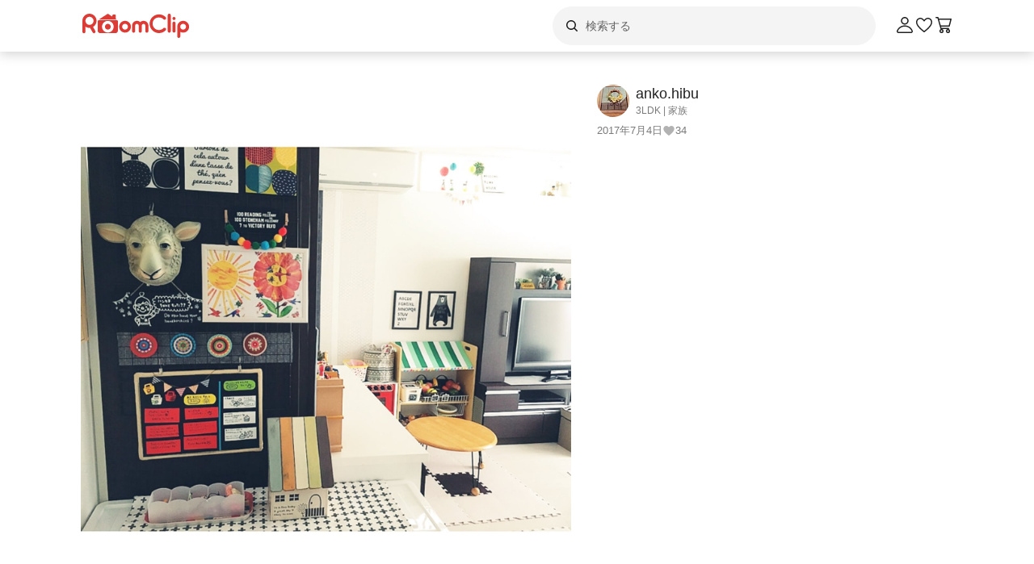

--- FILE ---
content_type: text/html; charset=utf-8
request_url: https://roomclip.jp/photo/dWSZ
body_size: 74345
content:
<!DOCTYPE html><html lang="ja"><head><meta charSet="utf-8"/><meta name="viewport" content="width=device-width, initial-scale=1, minimum-scale=1, maximum-scale=1, user-scalable=no"/><link rel="preload" as="image" href="https://web-assets.roomclip.jp/rc_next_web/production/_next/public/images/applink/RCAppIcon.png"/><link rel="preload" as="image" imageSrcSet="https://cdn.roomclip.jp/photo/1536/1db9790ddf3570170a3f91f78419facaf923a4f0.jpg" fetchPriority="high"/><link rel="preload" as="image" href="https://cdn.roomclip.jp/user/64/bcd9805467c2ed6311f9c6c4816ba2b0e084ffe0.jpg"/><link rel="stylesheet" href="https://web-assets.roomclip.jp/rc_next_web/production/_next/static/css/eb0c52f5a2800fd7.css" data-precedence="next"/><link rel="stylesheet" href="https://web-assets.roomclip.jp/rc_next_web/production/_next/static/css/103dc3ec0ef9979e.css" data-precedence="next"/><link rel="stylesheet" href="https://web-assets.roomclip.jp/rc_next_web/production/_next/static/css/d4b967d88c87f64f.css" data-precedence="next"/><link rel="stylesheet" href="https://web-assets.roomclip.jp/rc_next_web/production/_next/static/css/574aeb4ca5dff16b.css" data-precedence="next"/><link rel="stylesheet" href="https://web-assets.roomclip.jp/rc_next_web/production/_next/static/css/ff50db3d79663186.css" data-precedence="next"/><link rel="stylesheet" href="https://web-assets.roomclip.jp/rc_next_web/production/_next/static/css/671bf7dfde4076a5.css" data-precedence="next"/><link rel="stylesheet" href="https://web-assets.roomclip.jp/rc_next_web/production/_next/static/css/c60a2d0e3b0575ed.css" data-precedence="next"/><link rel="stylesheet" href="https://web-assets.roomclip.jp/rc_next_web/production/_next/static/css/78d07dd74f87e139.css" data-precedence="next"/><link rel="stylesheet" href="https://web-assets.roomclip.jp/rc_next_web/production/_next/static/css/af8e6195f2b0d7b6.css" data-precedence="next"/><link rel="stylesheet" href="https://web-assets.roomclip.jp/rc_next_web/production/_next/static/css/8592f16dae0041db.css" data-precedence="next"/><link rel="stylesheet" href="https://web-assets.roomclip.jp/rc_next_web/production/_next/static/css/8557f845dc917535.css" data-precedence="next"/><link rel="stylesheet" href="https://web-assets.roomclip.jp/rc_next_web/production/_next/static/css/7de1078bbc886363.css" data-precedence="next"/><link rel="stylesheet" href="https://web-assets.roomclip.jp/rc_next_web/production/_next/static/css/6e1051fadd5938dc.css" data-precedence="next"/><link rel="stylesheet" href="https://web-assets.roomclip.jp/rc_next_web/production/_next/static/css/890610523e6cf16d.css" data-precedence="next"/><link rel="stylesheet" href="https://web-assets.roomclip.jp/rc_next_web/production/_next/static/css/59d34000b9d1af73.css" data-precedence="next"/><link rel="stylesheet" href="https://web-assets.roomclip.jp/rc_next_web/production/_next/static/css/1559133c3e8f4264.css" data-precedence="next"/><link rel="stylesheet" href="https://web-assets.roomclip.jp/rc_next_web/production/_next/static/css/f79e99109c974432.css" data-precedence="next"/><link rel="stylesheet" href="https://web-assets.roomclip.jp/rc_next_web/production/_next/static/css/f338851bedec7f12.css" data-precedence="next"/><link rel="stylesheet" href="https://web-assets.roomclip.jp/rc_next_web/production/_next/static/css/ccad112d05315e82.css" data-precedence="next"/><link rel="stylesheet" href="https://web-assets.roomclip.jp/rc_next_web/production/_next/static/css/53123177ac55e2ac.css" data-precedence="next"/><link rel="stylesheet" href="https://web-assets.roomclip.jp/rc_next_web/production/_next/static/css/ea53edfbef56a909.css" data-precedence="next"/><link rel="stylesheet" href="https://web-assets.roomclip.jp/rc_next_web/production/_next/static/css/c564a6852ef740cc.css" data-precedence="next"/><link rel="stylesheet" href="https://web-assets.roomclip.jp/rc_next_web/production/_next/static/css/1ed02ee6bea7bffb.css" data-precedence="next"/><link rel="stylesheet" href="https://web-assets.roomclip.jp/rc_next_web/production/_next/static/css/a71de5550d337a5c.css" data-precedence="next"/><link rel="stylesheet" href="https://web-assets.roomclip.jp/rc_next_web/production/_next/static/css/65636138f8e39fe3.css" data-precedence="next"/><link rel="stylesheet" href="https://web-assets.roomclip.jp/rc_next_web/production/_next/static/css/f7d0ecd039ee077b.css" data-precedence="next"/><link rel="stylesheet" href="https://web-assets.roomclip.jp/rc_next_web/production/_next/static/css/7dddf6ffe708e30a.css" data-precedence="next"/><link rel="stylesheet" href="https://web-assets.roomclip.jp/rc_next_web/production/_next/static/css/8cfe2473273be3e2.css" data-precedence="next"/><link rel="stylesheet" href="https://web-assets.roomclip.jp/rc_next_web/production/_next/static/css/752b77b1d3f1ff6b.css" data-precedence="next"/><link rel="stylesheet" href="https://web-assets.roomclip.jp/rc_next_web/production/_next/static/css/b4fce936e9457373.css" data-precedence="next"/><link rel="stylesheet" href="https://web-assets.roomclip.jp/rc_next_web/production/_next/static/css/65a1d3d323002c7a.css" data-precedence="next"/><link rel="stylesheet" href="https://web-assets.roomclip.jp/rc_next_web/production/_next/static/css/53abe1f6bf94e809.css" data-precedence="next"/><link rel="stylesheet" href="https://web-assets.roomclip.jp/rc_next_web/production/_next/static/css/3e42b16ffec82918.css" data-precedence="next"/><link rel="stylesheet" href="https://web-assets.roomclip.jp/rc_next_web/production/_next/static/css/4d1b9bd39d55a389.css" data-precedence="next"/><link rel="stylesheet" href="https://web-assets.roomclip.jp/rc_next_web/production/_next/static/css/57d784b1cb1fac04.css" data-precedence="next"/><link rel="stylesheet" href="https://web-assets.roomclip.jp/rc_next_web/production/_next/static/css/aafcec42492bb204.css" data-precedence="next"/><link rel="stylesheet" href="https://web-assets.roomclip.jp/rc_next_web/production/_next/static/css/acfc936ffb9d7338.css" data-precedence="next"/><link rel="stylesheet" href="https://web-assets.roomclip.jp/rc_next_web/production/_next/static/css/bd4a450e253207c3.css" data-precedence="next"/><link rel="stylesheet" href="https://web-assets.roomclip.jp/rc_next_web/production/_next/static/css/0bd88b8157b4098b.css" data-precedence="next"/><link rel="stylesheet" href="https://web-assets.roomclip.jp/rc_next_web/production/_next/static/css/c09765264c028322.css" data-precedence="next"/><link rel="stylesheet" href="https://web-assets.roomclip.jp/rc_next_web/production/_next/static/css/d20d81be212cb256.css" data-precedence="next"/><link rel="stylesheet" href="https://web-assets.roomclip.jp/rc_next_web/production/_next/static/css/a69c153e1f1d1461.css" data-precedence="next"/><link rel="stylesheet" href="https://web-assets.roomclip.jp/rc_next_web/production/_next/static/css/d5620c7b7059fdc4.css" data-precedence="next"/><link rel="stylesheet" href="https://web-assets.roomclip.jp/rc_next_web/production/_next/static/css/44c94c913c450458.css" data-precedence="next"/><link rel="stylesheet" href="https://web-assets.roomclip.jp/rc_next_web/production/_next/static/css/9dab9f07eeb5c467.css" data-precedence="next"/><link rel="stylesheet" href="https://web-assets.roomclip.jp/rc_next_web/production/_next/static/css/58d251b847e55958.css" data-precedence="next"/><link rel="stylesheet" href="https://web-assets.roomclip.jp/rc_next_web/production/_next/static/css/4bfa1eb78bc71ded.css" data-precedence="next"/><link rel="stylesheet" href="https://web-assets.roomclip.jp/rc_next_web/production/_next/static/css/cca56a80e1c756f1.css" data-precedence="next"/><link rel="stylesheet" href="https://web-assets.roomclip.jp/rc_next_web/production/_next/static/css/7a02966a352c66bc.css" data-precedence="next"/><link rel="stylesheet" href="https://web-assets.roomclip.jp/rc_next_web/production/_next/static/css/d024d638d9f085dc.css" data-precedence="next"/><link rel="stylesheet" href="https://web-assets.roomclip.jp/rc_next_web/production/_next/static/css/73ef3683f902eca5.css" data-precedence="next"/><link rel="stylesheet" href="https://web-assets.roomclip.jp/rc_next_web/production/_next/static/css/f33317f5111785e3.css" data-precedence="next"/><link rel="stylesheet" href="https://web-assets.roomclip.jp/rc_next_web/production/_next/static/css/88d05ed1eaa31ed7.css" data-precedence="next"/><link rel="stylesheet" href="https://web-assets.roomclip.jp/rc_next_web/production/_next/static/css/4006589dfca0b313.css" data-precedence="next"/><link rel="stylesheet" href="https://web-assets.roomclip.jp/rc_next_web/production/_next/static/css/f42375697a0250d6.css" data-precedence="next"/><link rel="stylesheet" href="https://web-assets.roomclip.jp/rc_next_web/production/_next/static/css/590bdc8c5194908e.css" data-precedence="next"/><link rel="stylesheet" href="https://web-assets.roomclip.jp/rc_next_web/production/_next/static/css/3054734471838411.css" data-precedence="next"/><link rel="stylesheet" href="https://web-assets.roomclip.jp/rc_next_web/production/_next/static/css/5a230494831a48ca.css" data-precedence="next"/><link rel="stylesheet" href="https://web-assets.roomclip.jp/rc_next_web/production/_next/static/css/442435feff89acd5.css" data-precedence="next"/><link rel="stylesheet" href="https://web-assets.roomclip.jp/rc_next_web/production/_next/static/css/91209ec5782cd547.css" data-precedence="next"/><link rel="stylesheet" href="https://web-assets.roomclip.jp/rc_next_web/production/_next/static/css/22e6b2ec9992725e.css" data-precedence="next"/><link rel="stylesheet" href="https://web-assets.roomclip.jp/rc_next_web/production/_next/static/css/bca4eedf33cb9236.css" data-precedence="next"/><link rel="stylesheet" href="https://web-assets.roomclip.jp/rc_next_web/production/_next/static/css/d2ab3d8f07fe1972.css" data-precedence="next"/><link rel="stylesheet" href="https://web-assets.roomclip.jp/rc_next_web/production/_next/static/css/5c76e0b9f6453bcf.css" data-precedence="next"/><link rel="stylesheet" href="https://web-assets.roomclip.jp/rc_next_web/production/_next/static/css/09a2ffe3bcddb782.css" data-precedence="next"/><link rel="stylesheet" href="https://web-assets.roomclip.jp/rc_next_web/production/_next/static/css/4ca24c6edf2c67b5.css" data-precedence="next"/><link rel="stylesheet" href="https://web-assets.roomclip.jp/rc_next_web/production/_next/static/css/e2ba583639688915.css" data-precedence="next"/><link rel="stylesheet" href="https://web-assets.roomclip.jp/rc_next_web/production/_next/static/css/9cfe24c2b7ef2a08.css" data-precedence="next"/><link rel="stylesheet" href="https://web-assets.roomclip.jp/rc_next_web/production/_next/static/css/803ad09f6bcaafab.css" data-precedence="next"/><link rel="stylesheet" href="https://web-assets.roomclip.jp/rc_next_web/production/_next/static/css/72171b75a6fe5d9b.css" data-precedence="next"/><link rel="stylesheet" href="https://web-assets.roomclip.jp/rc_next_web/production/_next/static/css/4f8ae6d681767c6c.css" data-precedence="next"/><link rel="stylesheet" href="https://web-assets.roomclip.jp/rc_next_web/production/_next/static/css/b4c82446e8ff8c74.css" data-precedence="next"/><link rel="stylesheet" href="https://web-assets.roomclip.jp/rc_next_web/production/_next/static/css/1ec2575a1597a634.css" data-precedence="next"/><link rel="stylesheet" href="https://web-assets.roomclip.jp/rc_next_web/production/_next/static/css/7776b5f36d406d4a.css" data-precedence="next"/><link rel="stylesheet" href="https://web-assets.roomclip.jp/rc_next_web/production/_next/static/css/4fa0f09681b999fe.css" data-precedence="next"/><link rel="stylesheet" href="https://web-assets.roomclip.jp/rc_next_web/production/_next/static/css/a71529c72c4a8802.css" data-precedence="next"/><link rel="stylesheet" href="https://web-assets.roomclip.jp/rc_next_web/production/_next/static/css/664afff967287aea.css" data-precedence="next"/><link rel="preload" as="script" fetchPriority="low" href="https://web-assets.roomclip.jp/rc_next_web/production/_next/static/chunks/webpack-7a59402047e8c3fe.js"/><script src="https://web-assets.roomclip.jp/rc_next_web/production/_next/static/chunks/4bd1b696-af27909e1ae90172.js" async=""></script><script src="https://web-assets.roomclip.jp/rc_next_web/production/_next/static/chunks/9341-0841c15bf701034e.js" async=""></script><script src="https://web-assets.roomclip.jp/rc_next_web/production/_next/static/chunks/main-app-8ce012a79d9ade0c.js" async=""></script><script src="https://web-assets.roomclip.jp/rc_next_web/production/_next/static/chunks/1861-c77c53d702d14e22.js" async=""></script><script src="https://web-assets.roomclip.jp/rc_next_web/production/_next/static/chunks/5842-e709d44ae37dd60b.js" async=""></script><script src="https://web-assets.roomclip.jp/rc_next_web/production/_next/static/chunks/8110-b3564dbf2a19120e.js" async=""></script><script src="https://web-assets.roomclip.jp/rc_next_web/production/_next/static/chunks/9318-63bef29668f1e9fd.js" async=""></script><script src="https://web-assets.roomclip.jp/rc_next_web/production/_next/static/chunks/8143-89c0c057ce8cc977.js" async=""></script><script src="https://web-assets.roomclip.jp/rc_next_web/production/_next/static/chunks/9936-6cd0cd81d707dcf9.js" async=""></script><script src="https://web-assets.roomclip.jp/rc_next_web/production/_next/static/chunks/1382-72058e5ecfed6feb.js" async=""></script><script src="https://web-assets.roomclip.jp/rc_next_web/production/_next/static/chunks/app/global-error-80379ec5baf221ba.js" async=""></script><script src="https://web-assets.roomclip.jp/rc_next_web/production/_next/static/chunks/a193c3dc-d11b7aeeca58d920.js" async=""></script><script src="https://web-assets.roomclip.jp/rc_next_web/production/_next/static/chunks/9296-06f54cf6415c0db4.js" async=""></script><script src="https://web-assets.roomclip.jp/rc_next_web/production/_next/static/chunks/7189-e6a6706616074cee.js" async=""></script><script src="https://web-assets.roomclip.jp/rc_next_web/production/_next/static/chunks/4675-22ac5c46fc177836.js" async=""></script><script src="https://web-assets.roomclip.jp/rc_next_web/production/_next/static/chunks/app/layout-dbec1d8731c40ab9.js" async=""></script><script src="https://web-assets.roomclip.jp/rc_next_web/production/_next/static/chunks/3790-6136c208953b0a20.js" async=""></script><script src="https://web-assets.roomclip.jp/rc_next_web/production/_next/static/chunks/8072-03e24fb9620cb5b1.js" async=""></script><script src="https://web-assets.roomclip.jp/rc_next_web/production/_next/static/chunks/3956-f7f32b681633aa55.js" async=""></script><script src="https://web-assets.roomclip.jp/rc_next_web/production/_next/static/chunks/1313-c796f7b1e4f1db95.js" async=""></script><script src="https://web-assets.roomclip.jp/rc_next_web/production/_next/static/chunks/7505-8f366204a1080ab9.js" async=""></script><script src="https://web-assets.roomclip.jp/rc_next_web/production/_next/static/chunks/3266-24cb05c30599ec9b.js" async=""></script><script src="https://web-assets.roomclip.jp/rc_next_web/production/_next/static/chunks/73-ef18175161e7f0e9.js" async=""></script><script src="https://web-assets.roomclip.jp/rc_next_web/production/_next/static/chunks/5636-c4ea331b38f01ef0.js" async=""></script><script src="https://web-assets.roomclip.jp/rc_next_web/production/_next/static/chunks/8677-cf2717bbe164958a.js" async=""></script><script src="https://web-assets.roomclip.jp/rc_next_web/production/_next/static/chunks/app/photo/%5Bid%5D/page-70d7c8d014cd7b94.js" async=""></script><script src="https://web-assets.roomclip.jp/rc_next_web/production/_next/static/chunks/app/error-7b8a0bdc012b7868.js" async=""></script><script src="https://web-assets.roomclip.jp/rc_next_web/production/_next/static/chunks/app/not-found-4c7873dabb2a6630.js" async=""></script><link rel="preload" href="https://www.googletagmanager.com/gtag/js?id=G-0SWN1MPXTM" as="script"/><link rel="preload" href="https://www.googletagmanager.com/gtm.js?id=GTM-PKJTV3W" as="script"/><link rel="preload" href="https://www.google.com/recaptcha/api.js?render=6LeU_K4ZAAAAAC2or0aPsz8hbxF9VysB6Bm7iU5l&amp;hl=ja" as="script"/><link rel="preload" href="https://securepubads.g.doubleclick.net/tag/js/gpt.js" as="script" crossorigin=""/><meta name="next-size-adjust" content=""/><title>リビング/身支度スペース/ハンドメイド/アニマル雑貨/アニマルヘッド...などのインテリア実例 - 2017-07-04 22:22:42 ｜ RoomClip（ルームクリップ）</title><meta name="description" content="「子どもたちの身支度スペースに新たな仲間(◍′◡‵◍)ヒツジさんが増えました♬ お支度ボードの上には、...」3LDK・家族・anko.hibuのインテリア実例。"/><meta name="keywords" content="roomclip,部屋,インテリア"/><meta name="robots" content="index"/><meta name="fb:app_id" content="362011867144945"/><link rel="canonical" href="https://roomclip.jp/photo/dWSZ"/><meta property="og:title" content="リビング/身支度スペース/ハンドメイド/アニマル雑貨/アニマルヘッド...などのインテリア実例 - 2017-07-04 22:22:42 ｜ RoomClip（ルームクリップ）"/><meta property="og:description" content="「子どもたちの身支度スペースに新たな仲間(◍′◡‵◍)ヒツジさんが増えました♬ お支度ボードの上には、...」3LDK・家族・anko.hibuのインテリア実例。"/><meta property="og:url" content="https://roomclip.jp/photo/dWSZ"/><meta property="og:site_name" content="RoomClip（ルームクリップ）"/><meta property="og:locale" content="ja_JP"/><meta property="og:image" content="https://cdn.roomclip.jp/photo/640/1db9790ddf3570170a3f91f78419facaf923a4f0.jpg"/><meta property="og:type" content="website"/><meta name="twitter:card" content="summary_large_image"/><meta name="twitter:site" content="@RoomClipJP"/><meta name="twitter:title" content="リビング/身支度スペース/ハンドメイド/アニマル雑貨/アニマルヘッド...などのインテリア実例 - 2017-07-04 22:22:42 ｜ RoomClip（ルームクリップ）"/><meta name="twitter:description" content="「子どもたちの身支度スペースに新たな仲間(◍′◡‵◍)ヒツジさんが増えました♬ お支度ボードの上には、...」3LDK・家族・anko.hibuのインテリア実例。"/><meta name="twitter:image" content="https://cdn.roomclip.jp/photo/640/1db9790ddf3570170a3f91f78419facaf923a4f0.jpg"/><link rel="icon" href="/favicon.ico" type="image/x-icon" sizes="16x16"/><script>document.querySelectorAll('body link[rel="icon"], body link[rel="apple-touch-icon"]').forEach(el => document.head.appendChild(el))</script><meta name="sentry-trace" content="b2b2323993a364e4d731fbec5b784c3f-9464b7cadb5142f9-0"/><meta name="baggage" content="sentry-environment=production,sentry-public_key=881aff03fd784bbc2b8bb7bb0825d810,sentry-trace_id=b2b2323993a364e4d731fbec5b784c3f,sentry-org_id=89629,sentry-sampled=false,sentry-sample_rand=0.8835838355507607,sentry-sample_rate=0.01"/><script src="https://web-assets.roomclip.jp/rc_next_web/production/_next/static/chunks/polyfills-42372ed130431b0a.js" noModule=""></script></head><body><div hidden=""><!--$--><!--/$--></div><style>#nprogress{pointer-events:none}#nprogress .bar{background:#dc3c36;position:fixed;z-index:1600;top: 0;left:0;width:100%;height:2px}#nprogress .peg{display:block;position:absolute;right:0;width:100px;height:100%;box-shadow:0 0 10px #dc3c36,0 0 5px #dc3c36;opacity:1;-webkit-transform:rotate(3deg) translate(0px,-4px);-ms-transform:rotate(3deg) translate(0px,-4px);transform:rotate(3deg) translate(0px,-4px)}#nprogress .spinner{display:block;position:fixed;z-index:1600;top: 15px;right:15px}#nprogress .spinner-icon{width:18px;height:18px;box-sizing:border-box;border:2px solid transparent;border-top-color:#dc3c36;border-left-color:#dc3c36;border-radius:50%;-webkit-animation:nprogress-spinner 400ms linear infinite;animation:nprogress-spinner 400ms linear infinite}.nprogress-custom-parent{overflow:hidden;position:relative}.nprogress-custom-parent #nprogress .bar,.nprogress-custom-parent #nprogress .spinner{position:absolute}@-webkit-keyframes nprogress-spinner{0%{-webkit-transform:rotate(0deg)}100%{-webkit-transform:rotate(360deg)}}@keyframes nprogress-spinner{0%{transform:rotate(0deg)}100%{transform:rotate(360deg)}}</style><header class="l3git70"><div class="_1abdy6o1"><div><div class="_1035dgu0"><div class="_1035dgu2"><a href="/" class="_1035dgu1"><span class="_1hhcfdu0 _16c7rcu0 _16c7rcu1" style="width:136px;height:32px"><svg xmlns="http://www.w3.org/2000/svg" xml:space="preserve" viewBox="0 0 136 32"><path d="M43.3 8.3V4.1c0-.5-.4-1-1-1h-2.2c-.5 0-1 .4-1 1v1.5l-4.7-3.1c-.6-.4-1.3-.4-1.8 0L22.3 9.3h22.3zm1.4 1.8H22.3c-.8 0-1.4.6-1.4 1.4v11.4c0 1.8 1.4 3.2 3.2 3.2h18.7c1.8 0 3.2-1.4 3.2-3.2V11.5c.1-.8-.6-1.4-1.3-1.4M33.5 25.3c-4 0-7.2-3.2-7.2-7.2s3.2-7.2 7.2-7.2 7.2 3.2 7.2 7.2-3.2 7.2-7.2 7.2m-14-14.5C19.5 6 15.6 2 10.7 2 5.9 2 2 5.9 2 10.8v13.5c0 1 .8 1.9 1.9 1.9 1 0 1.9-.8 1.9-1.9V18c1.4 1 3.2 1.6 5 1.6h.7l3.3 5.7c.3.6 1 .9 1.6.9q.45 0 .9-.3c.9-.5 1.2-1.7.7-2.6l-2.8-4.9c2.6-1.5 4.3-4.4 4.3-7.6m-8.7 5c-2.8 0-5-2.3-5-5s2.3-5 5-5 5 2.3 5 5-2.3 5-5 5m22.7-1.3c-2 0-3.6 1.6-3.6 3.6s1.6 3.6 3.6 3.6 3.6-1.6 3.6-3.6-1.6-3.6-3.6-3.6m93.2-3.7c-4 0-7.3 3.3-7.3 7.3v12c0 1 .8 1.9 1.9 1.9 1 0 1.9-.8 1.9-1.9v-5.6q1.65.9 3.6.9c4 0 7.3-3.3 7.3-7.3-.1-4-3.4-7.3-7.4-7.3m0 10.9c-2 0-3.6-1.6-3.6-3.6s1.6-3.6 3.6-3.6 3.6 1.6 3.6 3.6-1.6 3.6-3.6 3.6m-11.3-9.9c-1 0-1.9.8-1.9 1.9v9.8c0 1 .8 1.9 1.9 1.9 1 0 1.9-.8 1.9-1.9v-9.8c0-1-.9-1.9-1.9-1.9M109.5 2c-1 0-1.9.8-1.9 1.9v19.7c0 1 .8 1.9 1.9 1.9 1 0 1.9-.8 1.9-1.9V3.9c0-1.1-.8-1.9-1.9-1.9m5.9 4c-1 0-1.9.8-1.9 1.9s.8 1.9 1.9 1.9 1.9-.8 1.9-1.9-.9-1.9-1.9-1.9m-18.6.6c2.1 0 4.1.8 5.6 2.3.7.7 1.9.7 2.7 0 .7-.7.7-1.9 0-2.7-4.5-4.5-11.9-4.5-16.5 0-2.2 2.2-3.4 5.1-3.4 8.2s1.2 6 3.4 8.2c2.3 2.3 5.3 3.4 8.2 3.4s6-1.1 8.2-3.4c.7-.7.7-1.9 0-2.7-.7-.7-1.9-.7-2.7 0-3.1 3.1-8.1 3.1-11.1 0-1.5-1.5-2.3-3.5-2.3-5.6s.8-4.1 2.3-5.6c1.5-1.3 3.5-2.1 5.6-2.1m-42 4.2c-4 0-7.3 3.3-7.3 7.3s3.3 7.3 7.3 7.3 7.3-3.3 7.3-7.3-3.3-7.3-7.3-7.3m0 10.9c-2 0-3.6-1.6-3.6-3.6s1.6-3.6 3.6-3.6 3.6 1.6 3.6 3.6c-.1 2-1.7 3.6-3.6 3.6m22.9-10.9c-1.6 0-3 .6-4.1 1.6-1.1-1-2.5-1.6-4.1-1.6-3.3 0-6 2.7-6 6v6.8c0 1 .8 1.9 1.9 1.9 1 0 1.9-.8 1.9-1.9v-6.8c0-1.2 1-2.2 2.2-2.2s2.2 1 2.2 2.2v6.8c0 1 .8 1.9 1.9 1.9 1 0 1.9-.8 1.9-1.9v-6.8c0-1.2 1-2.2 2.2-2.2s2.2 1 2.2 2.2v6.8c0 1 .8 1.9 1.9 1.9 1 0 1.9-.8 1.9-1.9v-6.8c0-3.3-2.7-6-6-6" class="Logo_RClogo_base00_svg__st1"></path></svg></span></a><div class="_1hkx6rh0"><div class="_1hkx6rh2"><div><div class="_11t4cop0 _11t4cop1"><span class="_11t4copa _11t4cop8 _16c7rcu0 _16c7rcu1" style="width:24px;height:24px"><svg xmlns="http://www.w3.org/2000/svg" viewBox="0 0 24 24"><path d="m18.78 17.72-3.04-3.04A5.98 5.98 0 0 0 17 11c0-3.31-2.69-6-6-6s-6 2.69-6 6 2.69 6 6 6c1.39 0 2.66-.47 3.68-1.26l3.04 3.04c.15.15.34.22.53.22s.38-.07.53-.22c.29-.29.29-.77 0-1.06M6.5 11c0-2.48 2.02-4.5 4.5-4.5s4.5 2.02 4.5 4.5-2.02 4.5-4.5 4.5-4.5-2.02-4.5-4.5"></path></svg></span><input placeholder="検索する" class="_11t4cop5 _11t4cop4 _11t4copi _11t4cop7 _11t4cop6 _11t4cop2" type="text" value=""/></div></div></div></div></div><div class="_1035dgu3"><a href="/account/login" class="c78hwx7"><span class="dtko951 _16c7rcu0 " style="width:24px;height:24px"><svg xmlns="http://www.w3.org/2000/svg" viewBox="0 0 24 24" class=""><path fill="#222" d="M21.93 19.44c-1.08-3.98-5.35-6.97-9.93-6.97s-8.85 3-9.93 6.97c-.16.6-.04 1.23.35 1.74.4.52 1.01.82 1.66.82h15.84c.66 0 1.27-.3 1.66-.82.38-.5.51-1.13.35-1.74m-1.54.83c-.11.15-.28.23-.47.23H4.08c-.19 0-.36-.08-.47-.23a.46.46 0 0 1-.09-.43C4.29 17 7.53 13.97 12 13.97s7.71 3.02 8.48 5.87c.05.2-.03.36-.09.43M12 11.5c2.62 0 4.75-2.13 4.75-4.75S14.62 2 12 2 7.25 4.13 7.25 6.75 9.38 11.5 12 11.5m0-8c1.79 0 3.25 1.46 3.25 3.25S13.79 10 12 10 8.75 8.54 8.75 6.75 10.21 3.5 12 3.5"></path></svg></span></a><a href="/shopping/wishlists" class="_1035dgu4"><span class="dtko951 _16c7rcu0 " style="width:24px;height:24px"><svg xmlns="http://www.w3.org/2000/svg" viewBox="0 0 24 24" class=""><path fill="#222" d="M12 21c-.15 0-.3-.05-.44-.14-.38-.27-9.43-6.78-9.55-11.82 0-.07-.23-2.81 1.52-4.47 1.73-1.64 4.11-2.03 6.07-.98.04.02.6.37.74.48.5.37 1.13.88 1.66 1.49.53-.6 1.17-1.12 1.68-1.5.12-.09.68-.44.68-.44 2-1.07 4.38-.69 6.11.96C22.22 6.24 22 8.99 21.99 9.1c-.12 4.99-9.17 11.5-9.55 11.77-.13.09-.28.14-.44.14ZM7.28 4.49c-.94 0-1.91.4-2.71 1.16-1.21 1.15-1.06 3.28-1.06 3.3.09 3.42 5.8 8.36 8.49 10.37 2.7-2.01 8.41-6.95 8.49-10.32 0-.07.17-2.19-1.05-3.35-1.27-1.21-2.92-1.49-4.32-.75 0 0-.41.25-.53.34-.91.67-1.6 1.35-1.94 1.94-.27.46-1.03.46-1.29 0-.34-.59-1.02-1.27-1.92-1.92-.14-.1-.58-.37-.58-.37-.5-.27-1.03-.4-1.57-.4Z"></path></svg></span></a><a href="/shopping/carts" class="_1035dgu4"><span class="dtko951 dtko950 _16c7rcu0 " style="width:24px;height:24px"><svg xmlns="http://www.w3.org/2000/svg" viewBox="0 0 24 24" class=""><path fill="#222" d="m19.77 13.44 2.21-8.5c.06-.22 0-.46-.13-.65S21.49 4 21.26 4H6.15l-.41-1.46A.75.75 0 0 0 5.02 2H2.76c-.41 0-.75.34-.75.75s.34.75.75.75h1.7l3.68 12.96c.09.32.39.54.72.54h.65a2.5 2.5 0 0 0 0 5 2.5 2.5 0 0 0 0-5h8a2.5 2.5 0 0 0 0 5 2.5 2.5 0 0 0 0-5h.75c.41 0 .75-.34.75-.75s-.34-.75-.75-.75H9.43L9 14h10.05c.34 0 .64-.23.73-.56ZM18.5 19.5c0 .55-.45 1-1 1s-1-.45-1-1 .45-1 1-1 1 .45 1 1m-8 0c0 .55-.45 1-1 1s-1-.45-1-1 .45-1 1-1 1 .45 1 1m-1.94-7-1.99-7h13.71l-1.82 7z"></path></svg></span></a></div></div></div></div><div class="_1abdy6o0"><div class="l3n7j70"><div class="l3n7j71"><img class="l3n7j73" src="https://web-assets.roomclip.jp/rc_next_web/production/_next/public/images/applink/RCAppIcon.png" alt="RoomClipアプリのアイコン"/><div class="l3n7j75 l3n7j74"><span class="_1cwoxud1 l3n7j76" style="--_1cwoxud0:1">600万の実例から商品や部屋を探せる</span><span class="_1cwoxud1 l3n7j77" style="--_1cwoxud0:1">Google Play (無料)</span></div><a class="l3n7j78" href="/redirect/applink?&amp;place=HEADER" data-place="HEADER"><span class="l3n7j79">アプリで開く</span></a></div></div><div class="_7ogvea0"><div class="_7ogvea2"><div class="_7ogvea3"><span class="dtko951 _16c7rcu0 " style="width:24px;height:24px"><svg xmlns="http://www.w3.org/2000/svg" viewBox="0 0 24 24"><path fill="#222" d="M3 6h18c.55 0 1-.45 1-1s-.45-1-1-1H3c-.55 0-1 .45-1 1s.45 1 1 1m18 5H3c-.55 0-1 .45-1 1s.45 1 1 1h18c.55 0 1-.45 1-1s-.45-1-1-1m0 7H3c-.55 0-1 .45-1 1s.45 1 1 1h18c.55 0 1-.45 1-1s-.45-1-1-1"></path></svg></span></div></div><a href="/"><div class="_7ogvea1"><span class="_1hhcfdu0 _16c7rcu0 _16c7rcu1" style="width:102px;height:24px"><svg xmlns="http://www.w3.org/2000/svg" xml:space="preserve" viewBox="0 0 136 32"><path d="M43.3 8.3V4.1c0-.5-.4-1-1-1h-2.2c-.5 0-1 .4-1 1v1.5l-4.7-3.1c-.6-.4-1.3-.4-1.8 0L22.3 9.3h22.3zm1.4 1.8H22.3c-.8 0-1.4.6-1.4 1.4v11.4c0 1.8 1.4 3.2 3.2 3.2h18.7c1.8 0 3.2-1.4 3.2-3.2V11.5c.1-.8-.6-1.4-1.3-1.4M33.5 25.3c-4 0-7.2-3.2-7.2-7.2s3.2-7.2 7.2-7.2 7.2 3.2 7.2 7.2-3.2 7.2-7.2 7.2m-14-14.5C19.5 6 15.6 2 10.7 2 5.9 2 2 5.9 2 10.8v13.5c0 1 .8 1.9 1.9 1.9 1 0 1.9-.8 1.9-1.9V18c1.4 1 3.2 1.6 5 1.6h.7l3.3 5.7c.3.6 1 .9 1.6.9q.45 0 .9-.3c.9-.5 1.2-1.7.7-2.6l-2.8-4.9c2.6-1.5 4.3-4.4 4.3-7.6m-8.7 5c-2.8 0-5-2.3-5-5s2.3-5 5-5 5 2.3 5 5-2.3 5-5 5m22.7-1.3c-2 0-3.6 1.6-3.6 3.6s1.6 3.6 3.6 3.6 3.6-1.6 3.6-3.6-1.6-3.6-3.6-3.6m93.2-3.7c-4 0-7.3 3.3-7.3 7.3v12c0 1 .8 1.9 1.9 1.9 1 0 1.9-.8 1.9-1.9v-5.6q1.65.9 3.6.9c4 0 7.3-3.3 7.3-7.3-.1-4-3.4-7.3-7.4-7.3m0 10.9c-2 0-3.6-1.6-3.6-3.6s1.6-3.6 3.6-3.6 3.6 1.6 3.6 3.6-1.6 3.6-3.6 3.6m-11.3-9.9c-1 0-1.9.8-1.9 1.9v9.8c0 1 .8 1.9 1.9 1.9 1 0 1.9-.8 1.9-1.9v-9.8c0-1-.9-1.9-1.9-1.9M109.5 2c-1 0-1.9.8-1.9 1.9v19.7c0 1 .8 1.9 1.9 1.9 1 0 1.9-.8 1.9-1.9V3.9c0-1.1-.8-1.9-1.9-1.9m5.9 4c-1 0-1.9.8-1.9 1.9s.8 1.9 1.9 1.9 1.9-.8 1.9-1.9-.9-1.9-1.9-1.9m-18.6.6c2.1 0 4.1.8 5.6 2.3.7.7 1.9.7 2.7 0 .7-.7.7-1.9 0-2.7-4.5-4.5-11.9-4.5-16.5 0-2.2 2.2-3.4 5.1-3.4 8.2s1.2 6 3.4 8.2c2.3 2.3 5.3 3.4 8.2 3.4s6-1.1 8.2-3.4c.7-.7.7-1.9 0-2.7-.7-.7-1.9-.7-2.7 0-3.1 3.1-8.1 3.1-11.1 0-1.5-1.5-2.3-3.5-2.3-5.6s.8-4.1 2.3-5.6c1.5-1.3 3.5-2.1 5.6-2.1m-42 4.2c-4 0-7.3 3.3-7.3 7.3s3.3 7.3 7.3 7.3 7.3-3.3 7.3-7.3-3.3-7.3-7.3-7.3m0 10.9c-2 0-3.6-1.6-3.6-3.6s1.6-3.6 3.6-3.6 3.6 1.6 3.6 3.6c-.1 2-1.7 3.6-3.6 3.6m22.9-10.9c-1.6 0-3 .6-4.1 1.6-1.1-1-2.5-1.6-4.1-1.6-3.3 0-6 2.7-6 6v6.8c0 1 .8 1.9 1.9 1.9 1 0 1.9-.8 1.9-1.9v-6.8c0-1.2 1-2.2 2.2-2.2s2.2 1 2.2 2.2v6.8c0 1 .8 1.9 1.9 1.9 1 0 1.9-.8 1.9-1.9v-6.8c0-1.2 1-2.2 2.2-2.2s2.2 1 2.2 2.2v6.8c0 1 .8 1.9 1.9 1.9 1 0 1.9-.8 1.9-1.9v-6.8c0-3.3-2.7-6-6-6" class="Logo_RClogo_base00_svg__st1"></path></svg></span></div></a><div class="_7ogvea4"><div><span class="dtko951 _16c7rcu0 " style="width:24px;height:24px"><svg xmlns="http://www.w3.org/2000/svg" viewBox="0 0 24 24" class=""><g data-name="\u30EC\u30A4\u30E4\u30FC 2"><path d="M21.78 20.72 17 16a8.51 8.51 0 1 0-1 1l4.77 4.76a.75.75 0 0 0 1.06 0 .75.75 0 0 0-.05-1.04M10.5 17.5a7 7 0 1 1 7-7 7 7 0 0 1-7 7" data-name="\u30EC\u30A4\u30E4\u30FC 1"></path></g></svg></span></div><a href="/shopping/carts"><span class="dtko951 dtko950 _16c7rcu0 " style="width:24px;height:24px"><svg xmlns="http://www.w3.org/2000/svg" viewBox="0 0 24 24" class=""><path fill="#222" d="m19.77 13.44 2.21-8.5c.06-.22 0-.46-.13-.65S21.49 4 21.26 4H6.15l-.41-1.46A.75.75 0 0 0 5.02 2H2.76c-.41 0-.75.34-.75.75s.34.75.75.75h1.7l3.68 12.96c.09.32.39.54.72.54h.65a2.5 2.5 0 0 0 0 5 2.5 2.5 0 0 0 0-5h8a2.5 2.5 0 0 0 0 5 2.5 2.5 0 0 0 0-5h.75c.41 0 .75-.34.75-.75s-.34-.75-.75-.75H9.43L9 14h10.05c.34 0 .64-.23.73-.56ZM18.5 19.5c0 .55-.45 1-1 1s-1-.45-1-1 .45-1 1-1 1 .45 1 1m-8 0c0 .55-.45 1-1 1s-1-.45-1-1 .45-1 1-1 1 .45 1 1m-1.94-7-1.99-7h13.71l-1.82 7z"></path></svg></span></a></div></div></div></header><div class="_1b30g5e0"><script type="application/ld+json">[{"@context":"https://schema.org","@type":"BreadcrumbList","itemListElement":[{"@type":"ListItem","position":1,"name":"RoomClip","item":"https://roomclip.jp/"},{"@type":"ListItem","position":2,"name":"リビング","item":"https://roomclip.jp/tag/3"}]},{"@context":"https://schema.org","@type":"BreadcrumbList","itemListElement":[{"@type":"ListItem","position":1,"name":"RoomClip","item":"https://roomclip.jp/"},{"@type":"ListItem","position":2,"name":"身支度スペース","item":"https://roomclip.jp/tag/81699"},{"@type":"ListItem","position":3,"name":"リビング × 身支度スペース","item":"https://roomclip.jp/tag/3x81699"}]},{"@context":"https://schema.org","@type":"BreadcrumbList","itemListElement":[{"@type":"ListItem","position":1,"name":"RoomClip","item":"https://roomclip.jp/"},{"@type":"ListItem","position":2,"name":"ハンドメイド","item":"https://roomclip.jp/tag/409"},{"@type":"ListItem","position":3,"name":"リビング × ハンドメイド","item":"https://roomclip.jp/tag/3x409"}]}]</script><div class="_4t58960"><div><div class="_1abdy6o0"><div class="_1t1dcgw0"><div class="_1t1dcgw4"><div class="fjgz4f0"><div class="fjgz4f1"><div class="fjgz4f2"><div class="fjgz4f3"><div class="fjgz4f4"><div class="fjgz4f5"><img loading="eager" fetchPriority="high" src="https://cdn.roomclip.jp/photo/640/1db9790ddf3570170a3f91f78419facaf923a4f0.jpg" srcSet="https://cdn.roomclip.jp/photo/1536/1db9790ddf3570170a3f91f78419facaf923a4f0.jpg" alt="anko.hibuさんの部屋" width="704" height="704" class="fjgz4f6"/></div></div></div></div></div></div></div><div class="ofqwag5 ofqwag4"><div class="_2tzqrf0"><div class="_1abdy6o1"><a href="/myroom/169794" class="_1dq0zzo2 _1dq0zzo3"><div class="qnawz12"><div class="qnawz14" style="--qnawz10:40px;--qnawz11:40px"><img src="https://cdn.roomclip.jp/user/64/bcd9805467c2ed6311f9c6c4816ba2b0e084ffe0.jpg" alt="anko.hibu" width="40" height="40" class="qnawz17"/></div></div><div class="_1dq0zzo4"><div class="_1dq0zzo6 _1dq0zzo1"><span class="_1cwoxud1 _1dq0zzob _1dq0zzoa" style="--_1cwoxud0:1">anko.hibu</span><div class="_1dq0zzoj _1dq0zzoi _1dq0zzo8"><span>3LDK<span> | </span></span><span>家族</span></div></div></div></a></div><div class="_2tzqrf2"><div class="_2tzqrf4 _2tzqrf3"><span>2017年7月4日</span><span class="_2tzqrf5"><span class="_2tzqrf6 _16c7rcu0 _16c7rcu1" style="width:16px;height:16px"><svg xmlns="http://www.w3.org/2000/svg" viewBox="0 0 24 24"><path fill="#222" d="M20.47 4.57c-1.73-1.65-4.11-2.03-6.11-.96 0 0-.56.35-.68.44-.51.38-1.15.9-1.68 1.5-.53-.6-1.16-1.12-1.66-1.49-.14-.11-.7-.46-.74-.48-1.96-1.05-4.34-.66-6.07.98C1.78 6.22 2 8.97 2.01 9.03c.12 5.04 9.17 11.55 9.55 11.82.13.09.28.14.44.14s.3-.05.44-.14c.38-.27 9.43-6.78 9.55-11.77 0-.12.23-2.86-1.52-4.52Z"></path></svg></span>34</span></div><div class="_1abdy6o0"><a href="/myroom/169794" class="_1dq0zzo2 _1dq0zzo0 _1dq0zzo3"><div class="qnawz12"><div class="qnawz14" style="--qnawz10:24px;--qnawz11:24px"><img src="https://cdn.roomclip.jp/user/64/bcd9805467c2ed6311f9c6c4816ba2b0e084ffe0.jpg" alt="anko.hibu" width="24" height="24" class="qnawz17"/></div></div><div class="_1dq0zzo4"><div class="_1dq0zzo6 _1dq0zzo0"><span class="_1cwoxud1 _1dq0zzob _1dq0zzoa _1dq0zzoc" style="--_1cwoxud0:1">anko.hibu</span><div class="_1dq0zzoj _1dq0zzoi _1dq0zzok _1dq0zzo8"><span>3LDK<span> | </span></span><span>家族</span></div></div></div></a></div></div><div class="_1abdy6o0"></div></div></div></div></div><div class="_1abdy6o1"><div class="_1t1dcgw0"><div class="_1t1dcgw2"><div><div class="_1t1dcgw4"><div class="fjgz4f0"><div class="fjgz4f1"><div class="fjgz4f2"><div class="fjgz4f3"><div class="fjgz4f4"><div class="fjgz4f5"><img loading="eager" fetchPriority="high" src="https://cdn.roomclip.jp/photo/640/1db9790ddf3570170a3f91f78419facaf923a4f0.jpg" srcSet="https://cdn.roomclip.jp/photo/1536/1db9790ddf3570170a3f91f78419facaf923a4f0.jpg" alt="anko.hibuさんの部屋" width="704" height="704" class="fjgz4f6"/></div></div></div></div></div></div></div></div></div><div class="_1t1dcgw3"><div class="_1m9xalt0"><div class="_2tzqrf0"><div class="_1abdy6o1"><a href="/myroom/169794" class="_1dq0zzo2 _1dq0zzo3"><div class="qnawz12"><div class="qnawz14" style="--qnawz10:40px;--qnawz11:40px"><img src="https://cdn.roomclip.jp/user/64/bcd9805467c2ed6311f9c6c4816ba2b0e084ffe0.jpg" alt="anko.hibu" width="40" height="40" class="qnawz17"/></div></div><div class="_1dq0zzo4"><div class="_1dq0zzo6 _1dq0zzo1"><span class="_1cwoxud1 _1dq0zzob _1dq0zzoa" style="--_1cwoxud0:1">anko.hibu</span><div class="_1dq0zzoj _1dq0zzoi _1dq0zzo8"><span>3LDK<span> | </span></span><span>家族</span></div></div></div></a></div><div class="_2tzqrf2"><div class="_2tzqrf4 _2tzqrf3"><span>2017年7月4日</span><span class="_2tzqrf5"><span class="_2tzqrf6 _16c7rcu0 _16c7rcu1" style="width:16px;height:16px"><svg xmlns="http://www.w3.org/2000/svg" viewBox="0 0 24 24"><path fill="#222" d="M20.47 4.57c-1.73-1.65-4.11-2.03-6.11-.96 0 0-.56.35-.68.44-.51.38-1.15.9-1.68 1.5-.53-.6-1.16-1.12-1.66-1.49-.14-.11-.7-.46-.74-.48-1.96-1.05-4.34-.66-6.07.98C1.78 6.22 2 8.97 2.01 9.03c.12 5.04 9.17 11.55 9.55 11.82.13.09.28.14.44.14s.3-.05.44-.14c.38-.27 9.43-6.78 9.55-11.77 0-.12.23-2.86-1.52-4.52Z"></path></svg></span>34</span></div><div class="_1abdy6o0"><a href="/myroom/169794" class="_1dq0zzo2 _1dq0zzo0 _1dq0zzo3"><div class="qnawz12"><div class="qnawz14" style="--qnawz10:24px;--qnawz11:24px"><img src="https://cdn.roomclip.jp/user/64/bcd9805467c2ed6311f9c6c4816ba2b0e084ffe0.jpg" alt="anko.hibu" width="24" height="24" class="qnawz17"/></div></div><div class="_1dq0zzo4"><div class="_1dq0zzo6 _1dq0zzo0"><span class="_1cwoxud1 _1dq0zzob _1dq0zzoa _1dq0zzoc" style="--_1cwoxud0:1">anko.hibu</span><div class="_1dq0zzoj _1dq0zzoi _1dq0zzok _1dq0zzo8"><span>3LDK<span> | </span></span><span>家族</span></div></div></div></a></div></div><div class="_1abdy6o0"></div></div></div><div class="_1t3d0it0"><div id="div-gpt-ad-1745991977125-0" class="_1t3d0it1" style="margin-left:0 !important"></div></div></div></div></div><div class="_1t1dcgw5"><div><div class="g02rkc0"><div><span class="g02rkc2 g02rkc1">コメント</span><span class="g02rkc4 g02rkc3">1<!-- -->件</span></div><div class="g02rkc5"><div class="qnawz12"><div class="qnawz14" style="--qnawz10:24px;--qnawz11:24px"><img src="https://cdn.roomclip.jp/user/64/bcd9805467c2ed6311f9c6c4816ba2b0e084ffe0.jpg" alt="anko.hibu" width="24" height="24" class="qnawz17"/></div></div><div class="g02rkc7 g02rkc6"><span class="_1cwoxud1" style="--_1cwoxud0:2">子どもたちの身支度スペースに新たな仲間(◍′◡‵◍)ヒツジさんが増えました♬お支度ボードの上には、娘が作ったアイロンビーズのコースターをヾ(･∀･｀*)インテリアの中にちょこっと子どもの作品を取り入れることで、子どもが頑張って作った作品の思い出を家族みんなで共有できるようにしてます(●˘͈ ᵕ˘͈)</span></div></div></div></div></div></div><div class="_65raa10"><div class="_65raa11"><div class="dcvvlf1"><h2 class="dcvvlf3 dcvvlf2">この写真を見た人へのおすすめの写真</h2></div></div><!--$?--><template id="B:0"></template><div class="_1abdy6o0"><div class="_1tdju2d0"><div class="_2pmki71"><div class="_2pmki72 tilntp2j"><div class="_2pmki73"></div></div><div class="_2pmki74"><div class="_2pmki75 tilntp2j"></div><div class="_2pmki76"><div class="_2pmki77 tilntp2j"></div></div></div></div><div class="_2pmki71"><div class="_2pmki72 tilntp2j"><div class="_2pmki73"></div></div><div class="_2pmki74"><div class="_2pmki75 tilntp2j"></div><div class="_2pmki76"><div class="_2pmki77 tilntp2j"></div></div></div></div><div class="_2pmki71"><div class="_2pmki72 tilntp2j"><div class="_2pmki73"></div></div><div class="_2pmki74"><div class="_2pmki75 tilntp2j"></div><div class="_2pmki76"><div class="_2pmki77 tilntp2j"></div></div></div></div><div class="_2pmki71"><div class="_2pmki72 tilntp2j"><div class="_2pmki73"></div></div><div class="_2pmki74"><div class="_2pmki75 tilntp2j"></div><div class="_2pmki76"><div class="_2pmki77 tilntp2j"></div></div></div></div><div class="_2pmki71 _2pmki70 _1tdju2d1"><div class="_2pmki72 tilntp2j"><div class="_2pmki73"></div></div><div class="_2pmki74"><div class="_2pmki75 tilntp2j _2pmki70"></div><div class="_2pmki76 _2pmki70"><div class="_2pmki77 tilntp2j _2pmki70"></div><div class="_2pmki78 tilntp2j"></div></div></div></div><div class="_2pmki71"><div class="_2pmki72 tilntp2j"><div class="_2pmki73"></div></div><div class="_2pmki74"><div class="_2pmki75 tilntp2j"></div><div class="_2pmki76"><div class="_2pmki77 tilntp2j"></div></div></div></div><div class="_2pmki71"><div class="_2pmki72 tilntp2j"><div class="_2pmki73"></div></div><div class="_2pmki74"><div class="_2pmki75 tilntp2j"></div><div class="_2pmki76"><div class="_2pmki77 tilntp2j"></div></div></div></div><div class="_2pmki71"><div class="_2pmki72 tilntp2j"><div class="_2pmki73"></div></div><div class="_2pmki74"><div class="_2pmki75 tilntp2j"></div><div class="_2pmki76"><div class="_2pmki77 tilntp2j"></div></div></div></div><div class="_2pmki71"><div class="_2pmki72 tilntp2j"><div class="_2pmki73"></div></div><div class="_2pmki74"><div class="_2pmki75 tilntp2j"></div><div class="_2pmki76"><div class="_2pmki77 tilntp2j"></div></div></div></div><div class="_2pmki71"><div class="_2pmki72 tilntp2j"><div class="_2pmki73"></div></div><div class="_2pmki74"><div class="_2pmki75 tilntp2j"></div><div class="_2pmki76"><div class="_2pmki77 tilntp2j"></div></div></div></div><div class="_2pmki71"><div class="_2pmki72 tilntp2j"><div class="_2pmki73"></div></div><div class="_2pmki74"><div class="_2pmki75 tilntp2j"></div><div class="_2pmki76"><div class="_2pmki77 tilntp2j"></div></div></div></div><div class="_2pmki71"><div class="_2pmki72 tilntp2j"><div class="_2pmki73"></div></div><div class="_2pmki74"><div class="_2pmki75 tilntp2j"></div><div class="_2pmki76"><div class="_2pmki77 tilntp2j"></div></div></div></div><div class="_2pmki71"><div class="_2pmki72 tilntp2j"><div class="_2pmki73"></div></div><div class="_2pmki79"><div class="_2pmki7a tilntp2j"></div><div class="_2pmki7b tilntp2j"></div></div></div><div class="_2pmki71 _2pmki70 _1tdju2d1"><div class="_2pmki72 tilntp2j"><div class="_2pmki73"></div></div><div class="_2pmki74"><div class="_2pmki75 tilntp2j _2pmki70"></div><div class="_2pmki76 _2pmki70"><div class="_2pmki77 tilntp2j _2pmki70"></div><div class="_2pmki78 tilntp2j"></div></div></div></div><div class="_2pmki71"><div class="_2pmki72 tilntp2j"><div class="_2pmki73"></div></div><div class="_2pmki74"><div class="_2pmki75 tilntp2j"></div><div class="_2pmki76"><div class="_2pmki77 tilntp2j"></div></div></div></div><div class="_2pmki71"><div class="_2pmki72 tilntp2j"><div class="_2pmki73"></div></div><div class="_2pmki74"><div class="_2pmki75 tilntp2j"></div><div class="_2pmki76"><div class="_2pmki77 tilntp2j"></div></div></div></div><div class="_2pmki71"><div class="_2pmki72 tilntp2j"><div class="_2pmki73"></div></div><div class="_2pmki74"><div class="_2pmki75 tilntp2j"></div><div class="_2pmki76"><div class="_2pmki77 tilntp2j"></div></div></div></div><div class="_2pmki71"><div class="_2pmki72 tilntp2j"><div class="_2pmki73"></div></div><div class="_2pmki79"><div class="_2pmki7a tilntp2j"></div><div class="_2pmki7b tilntp2j"></div></div></div><div class="_2pmki71"><div class="_2pmki72 tilntp2j"><div class="_2pmki73"></div></div><div class="_2pmki74"><div class="_2pmki75 tilntp2j"></div><div class="_2pmki76"><div class="_2pmki77 tilntp2j"></div></div></div></div><div class="_2pmki71"><div class="_2pmki72 tilntp2j"><div class="_2pmki73"></div></div><div class="_2pmki74"><div class="_2pmki75 tilntp2j"></div><div class="_2pmki76"><div class="_2pmki77 tilntp2j"></div></div></div></div><div class="_2pmki71"><div class="_2pmki72 tilntp2j"><div class="_2pmki73"></div></div><div class="_2pmki79"><div class="_2pmki7a tilntp2j"></div><div class="_2pmki7b tilntp2j"></div></div></div><div class="_2pmki71"><div class="_2pmki72 tilntp2j"><div class="_2pmki73"></div></div><div class="_2pmki74"><div class="_2pmki75 tilntp2j"></div><div class="_2pmki76"><div class="_2pmki77 tilntp2j"></div></div></div></div><div class="_2pmki71 _2pmki70 _1tdju2d1"><div class="_2pmki72 tilntp2j"><div class="_2pmki73"></div></div><div class="_2pmki74"><div class="_2pmki75 tilntp2j _2pmki70"></div><div class="_2pmki76 _2pmki70"><div class="_2pmki77 tilntp2j _2pmki70"></div><div class="_2pmki78 tilntp2j"></div></div></div></div><div class="_2pmki71"><div class="_2pmki72 tilntp2j"><div class="_2pmki73"></div></div><div class="_2pmki74"><div class="_2pmki75 tilntp2j"></div><div class="_2pmki76"><div class="_2pmki77 tilntp2j"></div></div></div></div><div class="_2pmki71"><div class="_2pmki72 tilntp2j"><div class="_2pmki73"></div></div><div class="_2pmki74"><div class="_2pmki75 tilntp2j"></div><div class="_2pmki76"><div class="_2pmki77 tilntp2j"></div></div></div></div><div class="_2pmki71"><div class="_2pmki72 tilntp2j"><div class="_2pmki73"></div></div><div class="_2pmki74"><div class="_2pmki75 tilntp2j"></div><div class="_2pmki76"><div class="_2pmki77 tilntp2j"></div></div></div></div><div class="_2pmki71"><div class="_2pmki72 tilntp2j"><div class="_2pmki73"></div></div><div class="_2pmki79"><div class="_2pmki7a tilntp2j"></div><div class="_2pmki7b tilntp2j"></div></div></div><div class="_2pmki71"><div class="_2pmki72 tilntp2j"><div class="_2pmki73"></div></div><div class="_2pmki74"><div class="_2pmki75 tilntp2j"></div><div class="_2pmki76"><div class="_2pmki77 tilntp2j"></div></div></div></div><div class="_2pmki71"><div class="_2pmki72 tilntp2j"><div class="_2pmki73"></div></div><div class="_2pmki74"><div class="_2pmki75 tilntp2j"></div><div class="_2pmki76"><div class="_2pmki77 tilntp2j"></div></div></div></div><div class="_2pmki71"><div class="_2pmki72 tilntp2j"><div class="_2pmki73"></div></div><div class="_2pmki74"><div class="_2pmki75 tilntp2j"></div><div class="_2pmki76"><div class="_2pmki77 tilntp2j"></div></div></div></div><div class="_2pmki71"><div class="_2pmki72 tilntp2j"><div class="_2pmki73"></div></div><div class="_2pmki74"><div class="_2pmki75 tilntp2j"></div><div class="_2pmki76"><div class="_2pmki77 tilntp2j"></div></div></div></div><div class="_2pmki71 _2pmki70 _1tdju2d1"><div class="_2pmki72 tilntp2j"><div class="_2pmki73"></div></div><div class="_2pmki74"><div class="_2pmki75 tilntp2j _2pmki70"></div><div class="_2pmki76 _2pmki70"><div class="_2pmki77 tilntp2j _2pmki70"></div><div class="_2pmki78 tilntp2j"></div></div></div></div><div class="_2pmki71"><div class="_2pmki72 tilntp2j"><div class="_2pmki73"></div></div><div class="_2pmki74"><div class="_2pmki75 tilntp2j"></div><div class="_2pmki76"><div class="_2pmki77 tilntp2j"></div></div></div></div><div class="_2pmki71"><div class="_2pmki72 tilntp2j"><div class="_2pmki73"></div></div><div class="_2pmki74"><div class="_2pmki75 tilntp2j"></div><div class="_2pmki76"><div class="_2pmki77 tilntp2j"></div></div></div></div><div class="_2pmki71"><div class="_2pmki72 tilntp2j"><div class="_2pmki73"></div></div><div class="_2pmki74"><div class="_2pmki75 tilntp2j"></div><div class="_2pmki76"><div class="_2pmki77 tilntp2j"></div></div></div></div><div class="_2pmki71"><div class="_2pmki72 tilntp2j"><div class="_2pmki73"></div></div><div class="_2pmki79"><div class="_2pmki7a tilntp2j"></div><div class="_2pmki7b tilntp2j"></div></div></div><div class="_2pmki71"><div class="_2pmki72 tilntp2j"><div class="_2pmki73"></div></div><div class="_2pmki74"><div class="_2pmki75 tilntp2j"></div><div class="_2pmki76"><div class="_2pmki77 tilntp2j"></div></div></div></div><div class="_2pmki71"><div class="_2pmki72 tilntp2j"><div class="_2pmki73"></div></div><div class="_2pmki74"><div class="_2pmki75 tilntp2j"></div><div class="_2pmki76"><div class="_2pmki77 tilntp2j"></div></div></div></div><div class="_2pmki71"><div class="_2pmki72 tilntp2j"><div class="_2pmki73"></div></div><div class="_2pmki74"><div class="_2pmki75 tilntp2j"></div><div class="_2pmki76"><div class="_2pmki77 tilntp2j"></div></div></div></div><div class="_2pmki71"><div class="_2pmki72 tilntp2j"><div class="_2pmki73"></div></div><div class="_2pmki74"><div class="_2pmki75 tilntp2j"></div><div class="_2pmki76"><div class="_2pmki77 tilntp2j"></div></div></div></div><div class="_2pmki71 _2pmki70 _1tdju2d1"><div class="_2pmki72 tilntp2j"><div class="_2pmki73"></div></div><div class="_2pmki74"><div class="_2pmki75 tilntp2j _2pmki70"></div><div class="_2pmki76 _2pmki70"><div class="_2pmki77 tilntp2j _2pmki70"></div><div class="_2pmki78 tilntp2j"></div></div></div></div><div class="_2pmki71"><div class="_2pmki72 tilntp2j"><div class="_2pmki73"></div></div><div class="_2pmki74"><div class="_2pmki75 tilntp2j"></div><div class="_2pmki76"><div class="_2pmki77 tilntp2j"></div></div></div></div><div class="_2pmki71"><div class="_2pmki72 tilntp2j"><div class="_2pmki73"></div></div><div class="_2pmki74"><div class="_2pmki75 tilntp2j"></div><div class="_2pmki76"><div class="_2pmki77 tilntp2j"></div></div></div></div><div class="_2pmki71"><div class="_2pmki72 tilntp2j"><div class="_2pmki73"></div></div><div class="_2pmki74"><div class="_2pmki75 tilntp2j"></div><div class="_2pmki76"><div class="_2pmki77 tilntp2j"></div></div></div></div><div class="_2pmki71"><div class="_2pmki72 tilntp2j"><div class="_2pmki73"></div></div><div class="_2pmki79"><div class="_2pmki7a tilntp2j"></div><div class="_2pmki7b tilntp2j"></div></div></div><div class="_2pmki71"><div class="_2pmki72 tilntp2j"><div class="_2pmki73"></div></div><div class="_2pmki74"><div class="_2pmki75 tilntp2j"></div><div class="_2pmki76"><div class="_2pmki77 tilntp2j"></div></div></div></div></div></div><div class="_1abdy6o1"><div class="_1meb9lk0"><div class="_2pmki71"><div class="_2pmki72 tilntp2j"><div class="_2pmki73"></div></div><div class="_2pmki74"><div class="_2pmki75 tilntp2j"></div><div class="_2pmki76"><div class="_2pmki77 tilntp2j"></div></div></div></div><div class="_2pmki71"><div class="_2pmki72 tilntp2j"><div class="_2pmki73"></div></div><div class="_2pmki74"><div class="_2pmki75 tilntp2j"></div><div class="_2pmki76"><div class="_2pmki77 tilntp2j"></div></div></div></div><div class="_2pmki71"><div class="_2pmki72 tilntp2j"><div class="_2pmki73"></div></div><div class="_2pmki74"><div class="_2pmki75 tilntp2j"></div><div class="_2pmki76"><div class="_2pmki77 tilntp2j"></div></div></div></div><div class="_2pmki71"><div class="_2pmki72 tilntp2j"><div class="_2pmki73"></div></div><div class="_2pmki74"><div class="_2pmki75 tilntp2j"></div><div class="_2pmki76"><div class="_2pmki77 tilntp2j"></div></div></div></div><div class="_2pmki71 _2pmki70 _1meb9lk1"><div class="_2pmki72 tilntp2j"><div class="_2pmki73"></div></div><div class="_2pmki74"><div class="_2pmki75 tilntp2j _2pmki70"></div><div class="_2pmki76 _2pmki70"><div class="_2pmki77 tilntp2j _2pmki70"></div><div class="_2pmki78 tilntp2j"></div></div></div></div><div class="_2pmki71"><div class="_2pmki72 tilntp2j"><div class="_2pmki73"></div></div><div class="_2pmki74"><div class="_2pmki75 tilntp2j"></div><div class="_2pmki76"><div class="_2pmki77 tilntp2j"></div></div></div></div><div class="_2pmki71"><div class="_2pmki72 tilntp2j"><div class="_2pmki73"></div></div><div class="_2pmki74"><div class="_2pmki75 tilntp2j"></div><div class="_2pmki76"><div class="_2pmki77 tilntp2j"></div></div></div></div><div class="_2pmki71"><div class="_2pmki72 tilntp2j"><div class="_2pmki73"></div></div><div class="_2pmki74"><div class="_2pmki75 tilntp2j"></div><div class="_2pmki76"><div class="_2pmki77 tilntp2j"></div></div></div></div><div class="_2pmki71"><div class="_2pmki72 tilntp2j"><div class="_2pmki73"></div></div><div class="_2pmki79"><div class="_2pmki7a tilntp2j"></div><div class="_2pmki7b tilntp2j"></div></div></div><div class="_2pmki71"><div class="_2pmki72 tilntp2j"><div class="_2pmki73"></div></div><div class="_2pmki74"><div class="_2pmki75 tilntp2j"></div><div class="_2pmki76"><div class="_2pmki77 tilntp2j"></div></div></div></div><div class="_2pmki71"><div class="_2pmki72 tilntp2j"><div class="_2pmki73"></div></div><div class="_2pmki74"><div class="_2pmki75 tilntp2j"></div><div class="_2pmki76"><div class="_2pmki77 tilntp2j"></div></div></div></div><div class="_2pmki71"><div class="_2pmki72 tilntp2j"><div class="_2pmki73"></div></div><div class="_2pmki74"><div class="_2pmki75 tilntp2j"></div><div class="_2pmki76"><div class="_2pmki77 tilntp2j"></div></div></div></div><div class="_2pmki71"><div class="_2pmki72 tilntp2j"><div class="_2pmki73"></div></div><div class="_2pmki74"><div class="_2pmki75 tilntp2j"></div><div class="_2pmki76"><div class="_2pmki77 tilntp2j"></div></div></div></div><div class="_2pmki71"><div class="_2pmki72 tilntp2j"><div class="_2pmki73"></div></div><div class="_2pmki74"><div class="_2pmki75 tilntp2j"></div><div class="_2pmki76"><div class="_2pmki77 tilntp2j"></div></div></div></div><div class="_2pmki71"><div class="_2pmki72 tilntp2j"><div class="_2pmki73"></div></div><div class="_2pmki74"><div class="_2pmki75 tilntp2j"></div><div class="_2pmki76"><div class="_2pmki77 tilntp2j"></div></div></div></div><div class="_2pmki71 _2pmki70 _1meb9lk1"><div class="_2pmki72 tilntp2j"><div class="_2pmki73"></div></div><div class="_2pmki74"><div class="_2pmki75 tilntp2j _2pmki70"></div><div class="_2pmki76 _2pmki70"><div class="_2pmki77 tilntp2j _2pmki70"></div><div class="_2pmki78 tilntp2j"></div></div></div></div><div class="_2pmki71"><div class="_2pmki72 tilntp2j"><div class="_2pmki73"></div></div><div class="_2pmki74"><div class="_2pmki75 tilntp2j"></div><div class="_2pmki76"><div class="_2pmki77 tilntp2j"></div></div></div></div><div class="_2pmki71"><div class="_2pmki72 tilntp2j"><div class="_2pmki73"></div></div><div class="_2pmki79"><div class="_2pmki7a tilntp2j"></div><div class="_2pmki7b tilntp2j"></div></div></div><div class="_2pmki71"><div class="_2pmki72 tilntp2j"><div class="_2pmki73"></div></div><div class="_2pmki74"><div class="_2pmki75 tilntp2j"></div><div class="_2pmki76"><div class="_2pmki77 tilntp2j"></div></div></div></div><div class="_2pmki71"><div class="_2pmki72 tilntp2j"><div class="_2pmki73"></div></div><div class="_2pmki74"><div class="_2pmki75 tilntp2j"></div><div class="_2pmki76"><div class="_2pmki77 tilntp2j"></div></div></div></div><div class="_2pmki71"><div class="_2pmki72 tilntp2j"><div class="_2pmki73"></div></div><div class="_2pmki79"><div class="_2pmki7a tilntp2j"></div><div class="_2pmki7b tilntp2j"></div></div></div><div class="_2pmki71"><div class="_2pmki72 tilntp2j"><div class="_2pmki73"></div></div><div class="_2pmki74"><div class="_2pmki75 tilntp2j"></div><div class="_2pmki76"><div class="_2pmki77 tilntp2j"></div></div></div></div><div class="_2pmki71 _2pmki70 _1meb9lk1"><div class="_2pmki72 tilntp2j"><div class="_2pmki73"></div></div><div class="_2pmki74"><div class="_2pmki75 tilntp2j _2pmki70"></div><div class="_2pmki76 _2pmki70"><div class="_2pmki77 tilntp2j _2pmki70"></div><div class="_2pmki78 tilntp2j"></div></div></div></div><div class="_2pmki71"><div class="_2pmki72 tilntp2j"><div class="_2pmki73"></div></div><div class="_2pmki74"><div class="_2pmki75 tilntp2j"></div><div class="_2pmki76"><div class="_2pmki77 tilntp2j"></div></div></div></div><div class="_2pmki71"><div class="_2pmki72 tilntp2j"><div class="_2pmki73"></div></div><div class="_2pmki74"><div class="_2pmki75 tilntp2j"></div><div class="_2pmki76"><div class="_2pmki77 tilntp2j"></div></div></div></div><div class="_2pmki71"><div class="_2pmki72 tilntp2j"><div class="_2pmki73"></div></div><div class="_2pmki74"><div class="_2pmki75 tilntp2j"></div><div class="_2pmki76"><div class="_2pmki77 tilntp2j"></div></div></div></div><div class="_2pmki71"><div class="_2pmki72 tilntp2j"><div class="_2pmki73"></div></div><div class="_2pmki79"><div class="_2pmki7a tilntp2j"></div><div class="_2pmki7b tilntp2j"></div></div></div><div class="_2pmki71"><div class="_2pmki72 tilntp2j"><div class="_2pmki73"></div></div><div class="_2pmki74"><div class="_2pmki75 tilntp2j"></div><div class="_2pmki76"><div class="_2pmki77 tilntp2j"></div></div></div></div><div class="_2pmki71"><div class="_2pmki72 tilntp2j"><div class="_2pmki73"></div></div><div class="_2pmki74"><div class="_2pmki75 tilntp2j"></div><div class="_2pmki76"><div class="_2pmki77 tilntp2j"></div></div></div></div><div class="_2pmki71"><div class="_2pmki72 tilntp2j"><div class="_2pmki73"></div></div><div class="_2pmki74"><div class="_2pmki75 tilntp2j"></div><div class="_2pmki76"><div class="_2pmki77 tilntp2j"></div></div></div></div><div class="_2pmki71"><div class="_2pmki72 tilntp2j"><div class="_2pmki73"></div></div><div class="_2pmki74"><div class="_2pmki75 tilntp2j"></div><div class="_2pmki76"><div class="_2pmki77 tilntp2j"></div></div></div></div><div class="_2pmki71"><div class="_2pmki72 tilntp2j"><div class="_2pmki73"></div></div><div class="_2pmki74"><div class="_2pmki75 tilntp2j"></div><div class="_2pmki76"><div class="_2pmki77 tilntp2j"></div></div></div></div><div class="_2pmki71"><div class="_2pmki72 tilntp2j"><div class="_2pmki73"></div></div><div class="_2pmki74"><div class="_2pmki75 tilntp2j"></div><div class="_2pmki76"><div class="_2pmki77 tilntp2j"></div></div></div></div><div class="_2pmki71 _2pmki70 _1meb9lk1"><div class="_2pmki72 tilntp2j"><div class="_2pmki73"></div></div><div class="_2pmki74"><div class="_2pmki75 tilntp2j _2pmki70"></div><div class="_2pmki76 _2pmki70"><div class="_2pmki77 tilntp2j _2pmki70"></div><div class="_2pmki78 tilntp2j"></div></div></div></div><div class="_2pmki71"><div class="_2pmki72 tilntp2j"><div class="_2pmki73"></div></div><div class="_2pmki74"><div class="_2pmki75 tilntp2j"></div><div class="_2pmki76"><div class="_2pmki77 tilntp2j"></div></div></div></div><div class="_2pmki71"><div class="_2pmki72 tilntp2j"><div class="_2pmki73"></div></div><div class="_2pmki79"><div class="_2pmki7a tilntp2j"></div><div class="_2pmki7b tilntp2j"></div></div></div><div class="_2pmki71"><div class="_2pmki72 tilntp2j"><div class="_2pmki73"></div></div><div class="_2pmki74"><div class="_2pmki75 tilntp2j"></div><div class="_2pmki76"><div class="_2pmki77 tilntp2j"></div></div></div></div><div class="_2pmki71"><div class="_2pmki72 tilntp2j"><div class="_2pmki73"></div></div><div class="_2pmki74"><div class="_2pmki75 tilntp2j"></div><div class="_2pmki76"><div class="_2pmki77 tilntp2j"></div></div></div></div><div class="_2pmki71"><div class="_2pmki72 tilntp2j"><div class="_2pmki73"></div></div><div class="_2pmki74"><div class="_2pmki75 tilntp2j"></div><div class="_2pmki76"><div class="_2pmki77 tilntp2j"></div></div></div></div><div class="_2pmki71"><div class="_2pmki72 tilntp2j"><div class="_2pmki73"></div></div><div class="_2pmki74"><div class="_2pmki75 tilntp2j"></div><div class="_2pmki76"><div class="_2pmki77 tilntp2j"></div></div></div></div><div class="_2pmki71 _2pmki70 _1meb9lk1"><div class="_2pmki72 tilntp2j"><div class="_2pmki73"></div></div><div class="_2pmki74"><div class="_2pmki75 tilntp2j _2pmki70"></div><div class="_2pmki76 _2pmki70"><div class="_2pmki77 tilntp2j _2pmki70"></div><div class="_2pmki78 tilntp2j"></div></div></div></div><div class="_2pmki71"><div class="_2pmki72 tilntp2j"><div class="_2pmki73"></div></div><div class="_2pmki74"><div class="_2pmki75 tilntp2j"></div><div class="_2pmki76"><div class="_2pmki77 tilntp2j"></div></div></div></div><div class="_2pmki71"><div class="_2pmki72 tilntp2j"><div class="_2pmki73"></div></div><div class="_2pmki74"><div class="_2pmki75 tilntp2j"></div><div class="_2pmki76"><div class="_2pmki77 tilntp2j"></div></div></div></div><div class="_2pmki71"><div class="_2pmki72 tilntp2j"><div class="_2pmki73"></div></div><div class="_2pmki74"><div class="_2pmki75 tilntp2j"></div><div class="_2pmki76"><div class="_2pmki77 tilntp2j"></div></div></div></div><div class="_2pmki71"><div class="_2pmki72 tilntp2j"><div class="_2pmki73"></div></div><div class="_2pmki79"><div class="_2pmki7a tilntp2j"></div><div class="_2pmki7b tilntp2j"></div></div></div><div class="_2pmki71"><div class="_2pmki72 tilntp2j"><div class="_2pmki73"></div></div><div class="_2pmki74"><div class="_2pmki75 tilntp2j"></div><div class="_2pmki76"><div class="_2pmki77 tilntp2j"></div></div></div></div></div></div><!--/$--></div><div class="_149krqh0"><div id="div-gpt-ad-1745477391900-0" class="_149krqh1" style="margin-left:0 !important"></div></div><!--$?--><template id="B:1"></template><div class="_48net80"><div class="_48net81"><div class="dcvvlf1"><div class="erung61 tilntp2j erung60"></div></div></div><div class="_1abdy6o0"><div class="_48net82"><div class="_48net83"><div class="_48net84"><div class="_48net85"><div class="vfxsr46 vfxsr45 iv3sak1 vfxsr40"><div class="_1w3u88j0"><div class="_1w3u88j1"><span class="_1w3u88j2 tilntp2j"></span><span class="_1w3u88j3 tilntp2j"></span></div></div><div class="_1psdrqx0 tilntp2j"></div><div class="vfxsr4f"><div class="vfxsr4u"><div class="vfxsr4x"><div class="dj80pf0 tilntp2j vfxsr4y"></div><div class="dj80pf0 tilntp2j vfxsr4y"></div><div class="dj80pf0 tilntp2j vfxsr4y"></div></div><div class="dj80pf1 tilntp2j"></div></div></div></div></div><div class="_48net85"><div class="vfxsr46 vfxsr45 iv3sak1 vfxsr40"><div class="_1w3u88j0"><div class="_1w3u88j1"><span class="_1w3u88j2 tilntp2j"></span><span class="_1w3u88j3 tilntp2j"></span></div></div><div class="_1psdrqx0 tilntp2j"></div><div class="vfxsr4f"><div class="vfxsr4u"><div class="vfxsr4x"><div class="dj80pf0 tilntp2j vfxsr4y"></div><div class="dj80pf0 tilntp2j vfxsr4y"></div><div class="dj80pf0 tilntp2j vfxsr4y"></div></div><div class="dj80pf1 tilntp2j"></div></div></div></div></div><div class="_48net85"><div class="vfxsr46 vfxsr45 iv3sak1 vfxsr40"><div class="_1w3u88j0"><div class="_1w3u88j1"><span class="_1w3u88j2 tilntp2j"></span><span class="_1w3u88j3 tilntp2j"></span></div></div><div class="_1psdrqx0 tilntp2j"></div><div class="vfxsr4f"><div class="vfxsr4u"><div class="vfxsr4x"><div class="dj80pf0 tilntp2j vfxsr4y"></div><div class="dj80pf0 tilntp2j vfxsr4y"></div><div class="dj80pf0 tilntp2j vfxsr4y"></div></div><div class="dj80pf1 tilntp2j"></div></div></div></div></div><div class="_48net85"><div class="vfxsr46 vfxsr45 iv3sak1 vfxsr40"><div class="_1w3u88j0"><div class="_1w3u88j1"><span class="_1w3u88j2 tilntp2j"></span><span class="_1w3u88j3 tilntp2j"></span></div></div><div class="_1psdrqx0 tilntp2j"></div><div class="vfxsr4f"><div class="vfxsr4u"><div class="vfxsr4x"><div class="dj80pf0 tilntp2j vfxsr4y"></div><div class="dj80pf0 tilntp2j vfxsr4y"></div><div class="dj80pf0 tilntp2j vfxsr4y"></div></div><div class="dj80pf1 tilntp2j"></div></div></div></div></div><div class="_48net85"><div class="vfxsr46 vfxsr45 iv3sak1 vfxsr40"><div class="_1w3u88j0"><div class="_1w3u88j1"><span class="_1w3u88j2 tilntp2j"></span><span class="_1w3u88j3 tilntp2j"></span></div></div><div class="_1psdrqx0 tilntp2j"></div><div class="vfxsr4f"><div class="vfxsr4u"><div class="vfxsr4x"><div class="dj80pf0 tilntp2j vfxsr4y"></div><div class="dj80pf0 tilntp2j vfxsr4y"></div><div class="dj80pf0 tilntp2j vfxsr4y"></div></div><div class="dj80pf1 tilntp2j"></div></div></div></div></div><div class="_48net85"><div class="vfxsr46 vfxsr45 iv3sak1 vfxsr40"><div class="_1w3u88j0"><div class="_1w3u88j1"><span class="_1w3u88j2 tilntp2j"></span><span class="_1w3u88j3 tilntp2j"></span></div></div><div class="_1psdrqx0 tilntp2j"></div><div class="vfxsr4f"><div class="vfxsr4u"><div class="vfxsr4x"><div class="dj80pf0 tilntp2j vfxsr4y"></div><div class="dj80pf0 tilntp2j vfxsr4y"></div><div class="dj80pf0 tilntp2j vfxsr4y"></div></div><div class="dj80pf1 tilntp2j"></div></div></div></div></div></div></div></div></div><div class="_1abdy6o1"><div class="_48net86"><div class="vfxsr46 vfxsr45 iv3sak1 vfxsr40"><div class="_1w3u88j0"><div class="_1w3u88j1"><span class="_1w3u88j2 tilntp2j"></span><span class="_1w3u88j3 tilntp2j"></span></div></div><div class="_1psdrqx0 tilntp2j"></div><div class="vfxsr4f"><div class="vfxsr4u"><div class="vfxsr4x"><div class="dj80pf0 tilntp2j vfxsr4y"></div><div class="dj80pf0 tilntp2j vfxsr4y"></div><div class="dj80pf0 tilntp2j vfxsr4y"></div></div><div class="dj80pf1 tilntp2j"></div></div></div></div><div class="vfxsr46 vfxsr45 iv3sak1 vfxsr40"><div class="_1w3u88j0"><div class="_1w3u88j1"><span class="_1w3u88j2 tilntp2j"></span><span class="_1w3u88j3 tilntp2j"></span></div></div><div class="_1psdrqx0 tilntp2j"></div><div class="vfxsr4f"><div class="vfxsr4u"><div class="vfxsr4x"><div class="dj80pf0 tilntp2j vfxsr4y"></div><div class="dj80pf0 tilntp2j vfxsr4y"></div><div class="dj80pf0 tilntp2j vfxsr4y"></div></div><div class="dj80pf1 tilntp2j"></div></div></div></div><div class="vfxsr46 vfxsr45 iv3sak1 vfxsr40"><div class="_1w3u88j0"><div class="_1w3u88j1"><span class="_1w3u88j2 tilntp2j"></span><span class="_1w3u88j3 tilntp2j"></span></div></div><div class="_1psdrqx0 tilntp2j"></div><div class="vfxsr4f"><div class="vfxsr4u"><div class="vfxsr4x"><div class="dj80pf0 tilntp2j vfxsr4y"></div><div class="dj80pf0 tilntp2j vfxsr4y"></div><div class="dj80pf0 tilntp2j vfxsr4y"></div></div><div class="dj80pf1 tilntp2j"></div></div></div></div><div class="vfxsr46 vfxsr45 iv3sak1 vfxsr40"><div class="_1w3u88j0"><div class="_1w3u88j1"><span class="_1w3u88j2 tilntp2j"></span><span class="_1w3u88j3 tilntp2j"></span></div></div><div class="_1psdrqx0 tilntp2j"></div><div class="vfxsr4f"><div class="vfxsr4u"><div class="vfxsr4x"><div class="dj80pf0 tilntp2j vfxsr4y"></div><div class="dj80pf0 tilntp2j vfxsr4y"></div><div class="dj80pf0 tilntp2j vfxsr4y"></div></div><div class="dj80pf1 tilntp2j"></div></div></div></div><div class="vfxsr46 vfxsr45 iv3sak1 vfxsr40"><div class="_1w3u88j0"><div class="_1w3u88j1"><span class="_1w3u88j2 tilntp2j"></span><span class="_1w3u88j3 tilntp2j"></span></div></div><div class="_1psdrqx0 tilntp2j"></div><div class="vfxsr4f"><div class="vfxsr4u"><div class="vfxsr4x"><div class="dj80pf0 tilntp2j vfxsr4y"></div><div class="dj80pf0 tilntp2j vfxsr4y"></div><div class="dj80pf0 tilntp2j vfxsr4y"></div></div><div class="dj80pf1 tilntp2j"></div></div></div></div><div class="vfxsr46 vfxsr45 iv3sak1 vfxsr40"><div class="_1w3u88j0"><div class="_1w3u88j1"><span class="_1w3u88j2 tilntp2j"></span><span class="_1w3u88j3 tilntp2j"></span></div></div><div class="_1psdrqx0 tilntp2j"></div><div class="vfxsr4f"><div class="vfxsr4u"><div class="vfxsr4x"><div class="dj80pf0 tilntp2j vfxsr4y"></div><div class="dj80pf0 tilntp2j vfxsr4y"></div><div class="dj80pf0 tilntp2j vfxsr4y"></div></div><div class="dj80pf1 tilntp2j"></div></div></div></div><div class="vfxsr46 vfxsr45 iv3sak1 vfxsr40"><div class="_1w3u88j0"><div class="_1w3u88j1"><span class="_1w3u88j2 tilntp2j"></span><span class="_1w3u88j3 tilntp2j"></span></div></div><div class="_1psdrqx0 tilntp2j"></div><div class="vfxsr4f"><div class="vfxsr4u"><div class="vfxsr4x"><div class="dj80pf0 tilntp2j vfxsr4y"></div><div class="dj80pf0 tilntp2j vfxsr4y"></div><div class="dj80pf0 tilntp2j vfxsr4y"></div></div><div class="dj80pf1 tilntp2j"></div></div></div></div><div class="vfxsr46 vfxsr45 iv3sak1 vfxsr40"><div class="_1w3u88j0"><div class="_1w3u88j1"><span class="_1w3u88j2 tilntp2j"></span><span class="_1w3u88j3 tilntp2j"></span></div></div><div class="_1psdrqx0 tilntp2j"></div><div class="vfxsr4f"><div class="vfxsr4u"><div class="vfxsr4x"><div class="dj80pf0 tilntp2j vfxsr4y"></div><div class="dj80pf0 tilntp2j vfxsr4y"></div><div class="dj80pf0 tilntp2j vfxsr4y"></div></div><div class="dj80pf1 tilntp2j"></div></div></div></div><div class="vfxsr46 vfxsr45 iv3sak1 vfxsr40"><div class="_1w3u88j0"><div class="_1w3u88j1"><span class="_1w3u88j2 tilntp2j"></span><span class="_1w3u88j3 tilntp2j"></span></div></div><div class="_1psdrqx0 tilntp2j"></div><div class="vfxsr4f"><div class="vfxsr4u"><div class="vfxsr4x"><div class="dj80pf0 tilntp2j vfxsr4y"></div><div class="dj80pf0 tilntp2j vfxsr4y"></div><div class="dj80pf0 tilntp2j vfxsr4y"></div></div><div class="dj80pf1 tilntp2j"></div></div></div></div><div class="vfxsr46 vfxsr45 iv3sak1 vfxsr40"><div class="_1w3u88j0"><div class="_1w3u88j1"><span class="_1w3u88j2 tilntp2j"></span><span class="_1w3u88j3 tilntp2j"></span></div></div><div class="_1psdrqx0 tilntp2j"></div><div class="vfxsr4f"><div class="vfxsr4u"><div class="vfxsr4x"><div class="dj80pf0 tilntp2j vfxsr4y"></div><div class="dj80pf0 tilntp2j vfxsr4y"></div><div class="dj80pf0 tilntp2j vfxsr4y"></div></div><div class="dj80pf1 tilntp2j"></div></div></div></div><div class="vfxsr46 vfxsr45 iv3sak1 vfxsr40"><div class="_1w3u88j0"><div class="_1w3u88j1"><span class="_1w3u88j2 tilntp2j"></span><span class="_1w3u88j3 tilntp2j"></span></div></div><div class="_1psdrqx0 tilntp2j"></div><div class="vfxsr4f"><div class="vfxsr4u"><div class="vfxsr4x"><div class="dj80pf0 tilntp2j vfxsr4y"></div><div class="dj80pf0 tilntp2j vfxsr4y"></div><div class="dj80pf0 tilntp2j vfxsr4y"></div></div><div class="dj80pf1 tilntp2j"></div></div></div></div><div class="vfxsr46 vfxsr45 iv3sak1 vfxsr40"><div class="_1w3u88j0"><div class="_1w3u88j1"><span class="_1w3u88j2 tilntp2j"></span><span class="_1w3u88j3 tilntp2j"></span></div></div><div class="_1psdrqx0 tilntp2j"></div><div class="vfxsr4f"><div class="vfxsr4u"><div class="vfxsr4x"><div class="dj80pf0 tilntp2j vfxsr4y"></div><div class="dj80pf0 tilntp2j vfxsr4y"></div><div class="dj80pf0 tilntp2j vfxsr4y"></div></div><div class="dj80pf1 tilntp2j"></div></div></div></div></div></div></div><!--/$--><div class="_1pr0s3z0"><div class="_1pr0s3z0"><div id="div-gpt-ad-1745476725893-0" class="_1pr0s3z1" style="margin-left:0 !important"></div></div></div><input id="photo-params" type="hidden" data-photo_id="2793762"/></div><div class="_7efwqv0"><div class="_7efwqv1"><div><ul class="_1do10qy0"><li class="_1do10qy1"><a class="_1do10qy2" href="/"><span class="_1do10qy3">RoomClip</span></a></li><li class="_1do10qy1"><span class="_1do10qy5 _16c7rcu0 _16c7rcu1" style="width:8px;height:16px"><svg xmlns="http://www.w3.org/2000/svg" viewBox="0 0 8 16"><g data-name="\u30EC\u30A4\u30E4\u30FC 2"><path d="M2.75 12a.75.75 0 0 1-.59-1.21L4 8.46a.75.75 0 0 0 0-.92L2.16 5.21a.74.74 0 0 1 .13-1 .75.75 0 0 1 1 .13l2.5 3.25a.75.75 0 0 1 0 .92l-2.5 3.25a.74.74 0 0 1-.54.24" data-name="\u30EC\u30A4\u30E4\u30FC 1"></path></g></svg></span><a class="_1do10qy2" href="/tag/3"><span class="_1do10qy3">リビング</span></a></li></ul><ul class="_1do10qy0"><li class="_1do10qy1"><a class="_1do10qy2" href="/"><span class="_1do10qy3">RoomClip</span></a></li><li class="_1do10qy1"><span class="_1do10qy5 _16c7rcu0 _16c7rcu1" style="width:8px;height:16px"><svg xmlns="http://www.w3.org/2000/svg" viewBox="0 0 8 16"><g data-name="\u30EC\u30A4\u30E4\u30FC 2"><path d="M2.75 12a.75.75 0 0 1-.59-1.21L4 8.46a.75.75 0 0 0 0-.92L2.16 5.21a.74.74 0 0 1 .13-1 .75.75 0 0 1 1 .13l2.5 3.25a.75.75 0 0 1 0 .92l-2.5 3.25a.74.74 0 0 1-.54.24" data-name="\u30EC\u30A4\u30E4\u30FC 1"></path></g></svg></span><a class="_1do10qy2" href="/tag/81699"><span class="_1do10qy3">身支度スペース</span></a></li><li class="_1do10qy1"><span class="_1do10qy5 _16c7rcu0 _16c7rcu1" style="width:8px;height:16px"><svg xmlns="http://www.w3.org/2000/svg" viewBox="0 0 8 16"><g data-name="\u30EC\u30A4\u30E4\u30FC 2"><path d="M2.75 12a.75.75 0 0 1-.59-1.21L4 8.46a.75.75 0 0 0 0-.92L2.16 5.21a.74.74 0 0 1 .13-1 .75.75 0 0 1 1 .13l2.5 3.25a.75.75 0 0 1 0 .92l-2.5 3.25a.74.74 0 0 1-.54.24" data-name="\u30EC\u30A4\u30E4\u30FC 1"></path></g></svg></span><a class="_1do10qy2" href="/tag/3x81699"><span class="_1do10qy3">リビング × 身支度スペース</span></a></li></ul><ul class="_1do10qy0"><li class="_1do10qy1"><a class="_1do10qy2" href="/"><span class="_1do10qy3">RoomClip</span></a></li><li class="_1do10qy1"><span class="_1do10qy5 _16c7rcu0 _16c7rcu1" style="width:8px;height:16px"><svg xmlns="http://www.w3.org/2000/svg" viewBox="0 0 8 16"><g data-name="\u30EC\u30A4\u30E4\u30FC 2"><path d="M2.75 12a.75.75 0 0 1-.59-1.21L4 8.46a.75.75 0 0 0 0-.92L2.16 5.21a.74.74 0 0 1 .13-1 .75.75 0 0 1 1 .13l2.5 3.25a.75.75 0 0 1 0 .92l-2.5 3.25a.74.74 0 0 1-.54.24" data-name="\u30EC\u30A4\u30E4\u30FC 1"></path></g></svg></span><a class="_1do10qy2" href="/tag/409"><span class="_1do10qy3">ハンドメイド</span></a></li><li class="_1do10qy1"><span class="_1do10qy5 _16c7rcu0 _16c7rcu1" style="width:8px;height:16px"><svg xmlns="http://www.w3.org/2000/svg" viewBox="0 0 8 16"><g data-name="\u30EC\u30A4\u30E4\u30FC 2"><path d="M2.75 12a.75.75 0 0 1-.59-1.21L4 8.46a.75.75 0 0 0 0-.92L2.16 5.21a.74.74 0 0 1 .13-1 .75.75 0 0 1 1 .13l2.5 3.25a.75.75 0 0 1 0 .92l-2.5 3.25a.74.74 0 0 1-.54.24" data-name="\u30EC\u30A4\u30E4\u30FC 1"></path></g></svg></span><a class="_1do10qy2" href="/tag/3x409"><span class="_1do10qy3">リビング × ハンドメイド</span></a></li></ul></div></div></div></div><!--$--><!--/$--><footer class="_1hmt8jx0"><div class="_1hmt8jx2"><div class="_1hmt8jx3"><div class="_1jiab5f0"><a href="/shopping/about" class="_1jiab5f1"><img src="https://web-assets.roomclip.jp/rc_next_web/production/_next/public/images/footer/ImgHowtoRCsFooter@PC.png" alt="HowtoRCsFooter" loading="lazy" class="_1jiab5f2"/></a><a href="/redirect/applink?&amp;place=FOOTER" class="_1jiab5f1"><img src="https://web-assets.roomclip.jp/rc_next_web/production/_next/public/images/footer/ImgAppLinkFooter@PC.png" alt="AppLinkFooter" loading="lazy" class="_1jiab5f2"/></a></div></div><div><div><div class="ln8rs10"><div><p class="ln8rs13 ln8rs12">RoomClip</p><hr class="mm14kw0 ln8rs14"/><div class="t21z3g0"><a href="/" class="_1seh7ug1 _1seh7ug0"><span class="va2921 va2920 va2922"><span class="_1cwoxud1 va2929" style="--_1cwoxud0:1">RoomClip</span></span></a><a class="_1seh7ug1 _1seh7ug0" href="/tag"><span class="va2921 va2920 va2922"><span class="_1cwoxud1 va2929" style="--_1cwoxud0:1">タグ一覧</span></span></a><a href="/search/myroom" class="_1seh7ug1 _1seh7ug0"><span class="va2921 va2920 va2922"><span class="_1cwoxud1 va2929" style="--_1cwoxud0:1">ユーザー一覧</span></span></a><a class="_1seh7ug1 _1seh7ug0" href="/contest"><span class="va2921 va2920 va2922"><span class="_1cwoxud1 va2929" style="--_1cwoxud0:1">投稿イベント一覧</span></span></a><a href="https://roomclip.jp/mag/category/11" class="_1seh7ug1 _1seh7ug0"><span class="va2921 va2920 va2922"><span class="_1cwoxud1 va2929" style="--_1cwoxud0:1">モニターキャンペーン一覧</span></span></a><a href="/showrooms" class="_1seh7ug1 _1seh7ug0"><span class="va2921 va2920 va2922"><span class="_1cwoxud1 va2929" style="--_1cwoxud0:1">ショールーム一覧</span></span></a><a class="_1seh7ug1 _1seh7ug0" href="/doc/entry"><span class="va2921 va2920 va2922"><span class="_1cwoxud1 va2929" style="--_1cwoxud0:1">RoomClipとは</span></span></a><a href="https://tunnel.zendesk.com/hc/ja" target="_blank" rel="noopener noreferrer" class="_1seh7ug1 _1seh7ug0"><span class="va2921 va2920 va2922"><span class="_1cwoxud1 va2929" style="--_1cwoxud0:1">ご利用ガイド・ヘルプ</span></span></a></div></div><div class="ln8rs11"><p class="ln8rs13 ln8rs12">RoomClipショッピング</p><hr class="mm14kw0 ln8rs14"/><div class="_8h1age0"><div class="t21z3g0"><a class="_1seh7ug1 _1seh7ug0" href="/shopping/genres"><span class="va2921 va2920 va2922"><span class="_1cwoxud1 va2929" style="--_1cwoxud0:1">商品カテゴリ一覧</span></span></a><a class="_1seh7ug1 _1seh7ug0" href="/shopping/special_features"><span class="va2921 va2920 va2922"><span class="_1cwoxud1 va2929" style="--_1cwoxud0:1">特集一覧</span></span></a><a class="_1seh7ug1 _1seh7ug0" href="/shopping/shops"><span class="va2921 va2920 va2922"><span class="_1cwoxud1 va2929" style="--_1cwoxud0:1">ショップ一覧</span></span></a><a class="_1seh7ug1 _1seh7ug0" href="/shopping/about"><span class="va2921 va2920 va2922"><span class="_1cwoxud1 va2929" style="--_1cwoxud0:1">RoomClipショッピングとは</span></span></a><a href="https://roomclip.jp/doc/point" class="_1seh7ug1 _1seh7ug0"><span class="va2921 va2920 va2922"><span class="_1cwoxud1 va2929" style="--_1cwoxud0:1">RoomClipポイントとは</span></span></a></div><div><div class="t21z3g0"><a href="https://tunnel.zendesk.com/hc/ja/sections/39945544883353-%E3%81%94%E6%B3%A8%E6%96%87%E3%81%AB%E9%96%A2%E3%81%97%E3%81%A6" target="_blank" rel="noopener noreferrer" class="_1seh7ug1 _1seh7ug0"><span class="va2921 va2920 va2922"><span class="_1cwoxud1 va2929" style="--_1cwoxud0:1">注文方法</span></span></a><a href="https://tunnel.zendesk.com/hc/ja/sections/39939775600025-%E6%94%AF%E6%89%95%E3%81%84%E6%96%B9%E6%B3%95%E3%81%AB%E9%96%A2%E3%81%97%E3%81%A6" target="_blank" rel="noopener noreferrer" class="_1seh7ug1 _1seh7ug0"><span class="va2921 va2920 va2922"><span class="_1cwoxud1 va2929" style="--_1cwoxud0:1">支払い方法</span></span></a><a href="https://tunnel.zendesk.com/hc/ja/sections/39940534658457-%E3%82%AD%E3%83%A3%E3%83%B3%E3%82%BB%E3%83%AB-%E8%BF%94%E5%93%81-%E4%BA%A4%E6%8F%9B-%E8%BF%94%E9%87%91%E3%81%AB%E9%96%A2%E3%81%97%E3%81%A6" target="_blank" rel="noopener noreferrer" class="_1seh7ug1 _1seh7ug0"><span class="va2921 va2920 va2922"><span class="_1cwoxud1 va2929" style="--_1cwoxud0:1">キャンセル・返品・交換</span></span></a><a href="https://tunnel.zendesk.com/hc/ja/requests/new" target="_blank" rel="noopener noreferrer" class="_1seh7ug1 _1seh7ug0"><span class="va2921 va2920 va2922"><span class="_1cwoxud1 va2929" style="--_1cwoxud0:1">ショッピングのお問い合わせ</span></span></a><a href="https://tunnel.zendesk.com/hc/ja/categories/39939703255833" target="_blank" rel="noopener noreferrer" class="_1seh7ug1 _1seh7ug0"><span class="va2921 va2920 va2922"><span class="_1cwoxud1 va2929" style="--_1cwoxud0:1">その他ご利用ガイド・ヘルプ</span></span></a></div></div></div></div><div><p class="ln8rs13 ln8rs12">オウンドメディア</p><hr class="mm14kw0 ln8rs14"/><div class="t21z3g0"><a href="https://roomclip.jp/mag/" class="_1seh7ug1 _1seh7ug0"><span class="va2921 va2920 va2922"><span class="_1cwoxud1 va2929" style="--_1cwoxud0:1">RoomClip mag</span></span></a><a href="https://roomclip.jp/mag/archives/57472" class="_1seh7ug1 _1seh7ug0"><span class="va2921 va2920 va2922"><span class="_1cwoxud1 va2929" style="--_1cwoxud0:1">10000人の暮らし</span></span></a><a href="/doc/publications" class="_1seh7ug1 _1seh7ug0"><span class="va2921 va2920 va2922"><span class="_1cwoxud1 va2929" style="--_1cwoxud0:1">RoomClip関連書籍・出版物</span></span></a><a href="https://lab.roomclip.jp/" class="_1seh7ug1 _1seh7ug0"><span class="va2921 va2920 va2922"><span class="_1cwoxud1 va2929" style="--_1cwoxud0:1">RoomClip住文化研究所</span></span></a></div></div><div><p class="ln8rs13 ln8rs12">企業向けサービス</p><hr class="mm14kw0 ln8rs14"/><div class="t21z3g0"><a href="https://biz.roomclip.jp" target="_blank" rel="noopener noreferrer" class="_1seh7ug1 _1seh7ug0"><span class="va2921 va2920 va2922"><span class="_1cwoxud1 va2929" style="--_1cwoxud0:1">マーケティング支援</span></span></a><a href="https://biz.roomclip.jp/business" target="_blank" rel="noopener noreferrer" class="_1seh7ug1 _1seh7ug0"><span class="va2921 va2920 va2922"><span class="_1cwoxud1 va2929" style="--_1cwoxud0:1">企業公式アカウント</span></span></a></div></div><div><p class="ln8rs13 ln8rs12">会社情報</p><hr class="mm14kw0 ln8rs14"/><div class="t21z3g0"><a href="https://corp.roomclip.jp/" target="_blank" rel="noopener noreferrer" class="_1seh7ug1 _1seh7ug0"><span class="va2921 va2920 va2922"><span class="_1cwoxud1 va2929" style="--_1cwoxud0:1">運営会社</span></span></a><a href="https://roomclip.jp/contact" class="_1seh7ug1 _1seh7ug0"><span class="va2921 va2920 va2922"><span class="_1cwoxud1 va2929" style="--_1cwoxud0:1">お問い合わせ</span></span></a><a href="https://corp.roomclip.jp/news" target="_blank" rel="noopener noreferrer" class="_1seh7ug1 _1seh7ug0"><span class="va2921 va2920 va2922"><span class="_1cwoxud1 va2929" style="--_1cwoxud0:1">プレスリリース</span></span></a></div></div></div><hr class="mm14kw0 ln8rs15"/></div><div class="ln8rs16"><div class="ln8rs18"><div class="ln8rs19"><a href="https://roomclip.jp/doc/privacy" class="_1seh7ug1 _1seh7ug0"><span class="va2921 va2920 va2922"><span class="_1cwoxud1 va2929" style="--_1cwoxud0:1">プライバシーポリシー</span></span></a><a href="https://roomclip.jp/doc/terms" class="_1seh7ug1 _1seh7ug0"><span class="va2921 va2920 va2922"><span class="_1cwoxud1 va2929" style="--_1cwoxud0:1">利用規約</span></span></a><a href="https://roomclip.jp/doc/law" class="_1seh7ug1 _1seh7ug0"><span class="va2921 va2920 va2922"><span class="_1cwoxud1 va2929" style="--_1cwoxud0:1">特定商取引法に基づく表示</span></span></a></div><div class="ln8rs1b ln8rs1a">© RoomClip Inc.</div></div><div class="ln8rs17"><div class="_1wl72p20"><a href="https://www.instagram.com/roomclipjp/" target="_blank" rel="noopener noreferrer" class="_1wl72p21"><span class=" _16c7rcu0 " style="width:32px;height:32px"><svg xmlns="http://www.w3.org/2000/svg" viewBox="0 0 24 24"><g data-name="\u30EC\u30A4\u30E4\u30FC 2"><g data-name="\u30EC\u30A4\u30E4\u30FC 1"><path d="M12 3.8c2.67 0 3 0 4 .06a5.6 5.6 0 0 1 1.86.34 3.33 3.33 0 0 1 1.9 1.9 5.6 5.6 0 0 1 .38 1.9c.05 1 .06 1.37.06 4s0 3-.06 4a5.6 5.6 0 0 1-.34 1.86 3.33 3.33 0 0 1-1.9 1.9 5.6 5.6 0 0 1-1.86.34c-1 .05-1.37.06-4 .06s-3 0-4-.06a5.6 5.6 0 0 1-1.94-.3 3.33 3.33 0 0 1-1.9-1.9 5.6 5.6 0 0 1-.34-1.9c0-1-.06-1.37-.06-4s0-3 .06-4a5.6 5.6 0 0 1 .34-1.9 3.33 3.33 0 0 1 1.9-1.9A5.6 5.6 0 0 1 8 3.86c1 0 1.37-.06 4-.06M12 2c-2.72 0-3.06 0-4.12.06a7.6 7.6 0 0 0-2.43.46 4.85 4.85 0 0 0-1.77 1.16 4.85 4.85 0 0 0-1.16 1.77 7.6 7.6 0 0 0-.46 2.43C2 8.94 2 9.28 2 12s0 3.06.06 4.12a7.6 7.6 0 0 0 .46 2.43 4.85 4.85 0 0 0 1.16 1.77 4.85 4.85 0 0 0 1.77 1.16 7.6 7.6 0 0 0 2.43.46C8.94 22 9.28 22 12 22s3.06 0 4.12-.06a7.6 7.6 0 0 0 2.43-.46 5.2 5.2 0 0 0 2.93-2.93 7.6 7.6 0 0 0 .46-2.43c0-1.06.06-1.4.06-4.12s0-3.06-.06-4.12a7.6 7.6 0 0 0-.46-2.43 4.85 4.85 0 0 0-1.16-1.77 4.85 4.85 0 0 0-1.77-1.16 7.6 7.6 0 0 0-2.43-.46C15.06 2 14.72 2 12 2"></path><path d="M12 6.86A5.14 5.14 0 1 0 17.14 12 5.14 5.14 0 0 0 12 6.86m0 8.47A3.33 3.33 0 1 1 15.33 12 3.33 3.33 0 0 1 12 15.33"></path><circle cx="17.34" cy="6.66" r="1.2"></circle></g></g></svg></span></a><a href="https://www.facebook.com/RoomClip" target="_blank" rel="noopener noreferrer" class="_1wl72p21"><span class=" _16c7rcu0 " style="width:32px;height:32px"><svg xmlns="http://www.w3.org/2000/svg" viewBox="0 0 24 24"><g data-name="\u30EC\u30A4\u30E4\u30FC 2"><g data-name="\u30EC\u30A4\u30E4\u30FC 1"><path fill="#1877f2" d="M22 12a10 10 0 1 0-11.56 9.88v-7H7.9V12h2.54V9.8a3.52 3.52 0 0 1 3.77-3.89 16 16 0 0 1 2.24.19v2.46h-1.26a1.45 1.45 0 0 0-1.63 1.56V12h2.78l-.45 2.89h-2.33v7A10 10 0 0 0 22 12"></path><path fill="#fff" d="m15.89 14.89.45-2.89h-2.78v-1.88a1.45 1.45 0 0 1 1.63-1.56h1.26V6.1a16 16 0 0 0-2.24-.19 3.52 3.52 0 0 0-3.77 3.89V12H7.9v2.89h2.54v7a10.2 10.2 0 0 0 3.12 0v-7Z"></path></g></g></svg></span></a><a href="https://twitter.com/RoomClipJP" target="_blank" rel="noopener noreferrer" class="_1wl72p21"><span class=" _16c7rcu0 " style="width:32px;height:32px"><svg xmlns="http://www.w3.org/2000/svg" viewBox="0 0 24 24"><path fill="#0f1419" d="M13.68 10.62 20.24 3h-1.55L13 9.62 8.45 3H3.19l6.88 10.01L3.19 21h1.55l6.01-6.99 4.8 6.99h5.24l-7.13-10.38Zm-2.13 2.48-.7-1-5.54-7.93H7.7l4.47 6.4.7 1 5.82 8.32H16.3z"></path></svg></span></a><a href="https://jp.pinterest.com/roomclip" target="_blank" rel="noopener noreferrer" class="_1wl72p21"><span class=" _16c7rcu0 " style="width:32px;height:32px"><svg xmlns="http://www.w3.org/2000/svg" viewBox="0 0 24 24"><g data-name="\u30EC\u30A4\u30E4\u30FC 2"><path fill="#e60023" d="M12 2a10 10 0 0 0-3.64 19.32 9.6 9.6 0 0 1 0-2.88c.18-.78 1.17-5 1.17-5A3.6 3.6 0 0 1 9.26 12c0-1.39.81-2.43 1.81-2.43A1.26 1.26 0 0 1 12.34 11a20.4 20.4 0 0 1-.83 3.33A1.45 1.45 0 0 0 13 16.1c1.78 0 3.14-1.87 3.14-4.57A3.94 3.94 0 0 0 12 7.46a4.33 4.33 0 0 0-4.56 4.34 3.83 3.83 0 0 0 .75 2.28.32.32 0 0 1 .07.29c-.08.31-.25 1-.28 1.13s-.15.22-.34.13c-1.25-.58-2-2.4-2-3.87 0-3.16 2.3-6 6.61-6a5.87 5.87 0 0 1 6.17 5.77c0 3.45-2.18 6.22-5.19 6.22a2.69 2.69 0 0 1-2.3-1.14s-.5 1.9-.62 2.37A10.8 10.8 0 0 1 9 21.55 10 10 0 1 0 12 2" data-name="\u30EC\u30A4\u30E4\u30FC 1"></path></g></svg></span></a><a href="https://line.me/R/ti/p/@oa-roomclipmag?from=page" target="_blank" rel="noopener noreferrer" class="_1wl72p21"><span class=" _16c7rcu0 " style="width:32px;height:32px"><svg xmlns="http://www.w3.org/2000/svg" viewBox="0 0 24 24"><g data-name="\u30EC\u30A4\u30E4\u30FC 2"><g data-name="\u30EC\u30A4\u30E4\u30FC 1"><rect width="20" height="20" x="2" y="2" fill="#06c755" rx="4.51"></rect><path fill="#fff" d="M18.67 11.06c0-3-3-5.41-6.67-5.41s-6.67 2.42-6.67 5.41c0 2.67 2.37 4.91 5.58 5.34.21 0 .51.14.58.33a1.35 1.35 0 0 1 0 .6s-.08.47-.1.57-.13.66.58.36a21.6 21.6 0 0 0 5.24-3.87 4.85 4.85 0 0 0 1.46-3.33"></path><path fill="#06c755" d="M16.45 12.78h-1.88a.12.12 0 0 1-.12-.13v-2.9a.12.12 0 0 1 .12-.12h1.88a.12.12 0 0 1 .13.12v.48a.12.12 0 0 1-.13.12h-1.28v.49h1.28a.13.13 0 0 1 .13.13v.47a.13.13 0 0 1-.13.13h-1.28v.49h1.28a.13.13 0 0 1 .13.13v.47a.13.13 0 0 1-.13.12M9.52 12.78a.13.13 0 0 0 .13-.13v-.47a.13.13 0 0 0-.13-.13H8.24V9.74a.12.12 0 0 0-.12-.12h-.48a.12.12 0 0 0-.12.12v2.91a.12.12 0 0 0 .12.13z"></path><rect width="0.73" height="3.16" x="10.05" y="9.62" fill="#06c755" rx="0.13"></rect><path fill="#06c755" d="M13.87 9.62h-.48a.12.12 0 0 0-.13.12v1.73l-1.33-1.8h-.57a.12.12 0 0 0-.13.12v2.91a.13.13 0 0 0 .13.13h.47a.13.13 0 0 0 .13-.13v-1.77l1.33 1.8h.55a.12.12 0 0 0 .12-.13V9.74a.12.12 0 0 0-.09-.12"></path></g></g></svg></span></a><a href="https://note.com/roomclip" target="_blank" rel="noopener noreferrer" class="_1wl72p21"><span class=" _16c7rcu0 " style="width:32px;height:32px"><svg xmlns="http://www.w3.org/2000/svg" viewBox="0 0 24 24"><g data-name="\u30EC\u30A4\u30E4\u30FC 2"><path fill="#41c9b4" fill-rule="evenodd" d="M9.91 8.78V7.25a1.6 1.6 0 0 1 .09-.52 1 1 0 0 1 1.92 0 1.4 1.4 0 0 1 .06.52v2.36a2 2 0 0 1 0 .41 1 1 0 0 1-.76.76 2 2 0 0 1-.41 0H8.38a1.6 1.6 0 0 1-.52-.06 1 1 0 0 1 0-1.92 1.7 1.7 0 0 1 .52-.05Zm8.43 10.69H5.66V8.33A.5.5 0 0 1 5.81 8L9.1 4.68a.5.5 0 0 1 .36-.15h8.88ZM19.79 2h-11a2.08 2.08 0 0 0-1.24.6L3.73 6.45a2 2 0 0 0-.6 1.23 3 3 0 0 0 0 .31v12.6a3 3 0 0 0 0 .32A1.29 1.29 0 0 0 4.21 22h15.58a1.29 1.29 0 0 0 1.08-1.08 3 3 0 0 0 0-.32V3.41a3 3 0 0 0 0-.32A1.29 1.29 0 0 0 19.79 2" data-name="\u30EC\u30A4\u30E4\u30FC 1"></path></g></svg></span></a></div></div></div></div></div></footer><div class="e9cgrt3"></div><script src="https://web-assets.roomclip.jp/rc_next_web/production/_next/static/chunks/webpack-7a59402047e8c3fe.js" async=""></script><script>(self.__next_f=self.__next_f||[]).push([0])</script><script>self.__next_f.push([1,"1:\"$Sreact.fragment\"\n3:I[9766,[],\"\"]\n4:I[98924,[],\"\"]\n6:I[19390,[],\"OutletBoundary\"]\n9:I[15278,[],\"AsyncMetadataOutlet\"]\nb:I[19390,[],\"ViewportBoundary\"]\nd:I[19390,[],\"MetadataBoundary\"]\nf:I[57777,[\"1861\",\"static/chunks/1861-c77c53d702d14e22.js\",\"5842\",\"static/chunks/5842-e709d44ae37dd60b.js\",\"8110\",\"static/chunks/8110-b3564dbf2a19120e.js\",\"9318\",\"static/chunks/9318-63bef29668f1e9fd.js\",\"8143\",\"static/chunks/8143-89c0c057ce8cc977.js\",\"9936\",\"static/chunks/9936-6cd0cd81d707dcf9.js\",\"1382\",\"static/chunks/1382-72058e5ecfed6feb.js\",\"4219\",\"static/chunks/app/global-error-80379ec5baf221ba.js\"],\"default\"]\n10:\"$Sreact.suspense\"\n11:I[15278,[],\"AsyncMetadata\"]\n:HL[\"https://web-assets.roomclip.jp/rc_next_web/production/_next/static/css/eb0c52f5a2800fd7.css\",\"style\"]\n:HL[\"https://web-assets.roomclip.jp/rc_next_web/production/_next/static/css/103dc3ec0ef9979e.css\",\"style\"]\n:HL[\"https://web-assets.roomclip.jp/rc_next_web/production/_next/static/css/d4b967d88c87f64f.css\",\"style\"]\n:HL[\"https://web-assets.roomclip.jp/rc_next_web/production/_next/static/css/574aeb4ca5dff16b.css\",\"style\"]\n:HL[\"https://web-assets.roomclip.jp/rc_next_web/production/_next/static/css/ff50db3d79663186.css\",\"style\"]\n:HL[\"https://web-assets.roomclip.jp/rc_next_web/production/_next/static/css/671bf7dfde4076a5.css\",\"style\"]\n:HL[\"https://web-assets.roomclip.jp/rc_next_web/production/_next/static/css/c60a2d0e3b0575ed.css\",\"style\"]\n:HL[\"https://web-assets.roomclip.jp/rc_next_web/production/_next/static/css/78d07dd74f87e139.css\",\"style\"]\n:HL[\"https://web-assets.roomclip.jp/rc_next_web/production/_next/static/css/af8e6195f2b0d7b6.css\",\"style\"]\n:HL[\"https://web-assets.roomclip.jp/rc_next_web/production/_next/static/css/8592f16dae0041db.css\",\"style\"]\n:HL[\"https://web-assets.roomclip.jp/rc_next_web/production/_next/static/css/8557f845dc917535.css\",\"style\"]\n:HL[\"https://web-assets.roomclip.jp/rc_next_web/production/_next/static/css/7de1078bbc886363.css\",\"style\"]\n:HL[\"https://web-assets.roomclip.jp/rc_next_web/production/_next/static/css/6e1051fadd5938dc.css\",\"style\""])</script><script>self.__next_f.push([1,"]\n:HL[\"https://web-assets.roomclip.jp/rc_next_web/production/_next/static/css/890610523e6cf16d.css\",\"style\"]\n:HL[\"https://web-assets.roomclip.jp/rc_next_web/production/_next/static/css/59d34000b9d1af73.css\",\"style\"]\n:HL[\"https://web-assets.roomclip.jp/rc_next_web/production/_next/static/css/1559133c3e8f4264.css\",\"style\"]\n:HL[\"https://web-assets.roomclip.jp/rc_next_web/production/_next/static/css/f79e99109c974432.css\",\"style\"]\n:HL[\"https://web-assets.roomclip.jp/rc_next_web/production/_next/static/css/f338851bedec7f12.css\",\"style\"]\n:HL[\"https://web-assets.roomclip.jp/rc_next_web/production/_next/static/css/ccad112d05315e82.css\",\"style\"]\n:HL[\"https://web-assets.roomclip.jp/rc_next_web/production/_next/static/css/53123177ac55e2ac.css\",\"style\"]\n:HL[\"https://web-assets.roomclip.jp/rc_next_web/production/_next/static/css/ea53edfbef56a909.css\",\"style\"]\n:HL[\"https://web-assets.roomclip.jp/rc_next_web/production/_next/static/css/c564a6852ef740cc.css\",\"style\"]\n:HL[\"https://web-assets.roomclip.jp/rc_next_web/production/_next/static/css/1ed02ee6bea7bffb.css\",\"style\"]\n:HL[\"https://web-assets.roomclip.jp/rc_next_web/production/_next/static/css/a71de5550d337a5c.css\",\"style\"]\n:HL[\"https://web-assets.roomclip.jp/rc_next_web/production/_next/static/css/65636138f8e39fe3.css\",\"style\"]\n:HL[\"https://web-assets.roomclip.jp/rc_next_web/production/_next/static/css/f7d0ecd039ee077b.css\",\"style\"]\n:HL[\"https://web-assets.roomclip.jp/rc_next_web/production/_next/static/css/7dddf6ffe708e30a.css\",\"style\"]\n:HL[\"https://web-assets.roomclip.jp/rc_next_web/production/_next/static/css/8cfe2473273be3e2.css\",\"style\"]\n:HL[\"https://web-assets.roomclip.jp/rc_next_web/production/_next/static/css/752b77b1d3f1ff6b.css\",\"style\"]\n:HL[\"https://web-assets.roomclip.jp/rc_next_web/production/_next/static/css/b4fce936e9457373.css\",\"style\"]\n:HL[\"https://web-assets.roomclip.jp/rc_next_web/production/_next/static/css/65a1d3d323002c7a.css\",\"style\"]\n:HL[\"https://web-assets.roomclip.jp/rc_next_web/production/_next/static/css/53abe1f6bf94e809.css\",\"style\"]\n:HL[\"https://"])</script><script>self.__next_f.push([1,"web-assets.roomclip.jp/rc_next_web/production/_next/static/css/3e42b16ffec82918.css\",\"style\"]\n:HL[\"https://web-assets.roomclip.jp/rc_next_web/production/_next/static/css/4d1b9bd39d55a389.css\",\"style\"]\n:HL[\"https://web-assets.roomclip.jp/rc_next_web/production/_next/static/css/57d784b1cb1fac04.css\",\"style\"]\n:HL[\"https://web-assets.roomclip.jp/rc_next_web/production/_next/static/css/aafcec42492bb204.css\",\"style\"]\n:HL[\"https://web-assets.roomclip.jp/rc_next_web/production/_next/static/css/acfc936ffb9d7338.css\",\"style\"]\n:HL[\"https://web-assets.roomclip.jp/rc_next_web/production/_next/static/css/bd4a450e253207c3.css\",\"style\"]\n:HL[\"https://web-assets.roomclip.jp/rc_next_web/production/_next/static/css/0bd88b8157b4098b.css\",\"style\"]\n:HL[\"https://web-assets.roomclip.jp/rc_next_web/production/_next/static/css/c09765264c028322.css\",\"style\"]\n:HL[\"https://web-assets.roomclip.jp/rc_next_web/production/_next/static/css/d20d81be212cb256.css\",\"style\"]\n:HL[\"https://web-assets.roomclip.jp/rc_next_web/production/_next/static/css/a69c153e1f1d1461.css\",\"style\"]\n:HL[\"https://web-assets.roomclip.jp/rc_next_web/production/_next/static/css/d5620c7b7059fdc4.css\",\"style\"]\n:HL[\"https://web-assets.roomclip.jp/rc_next_web/production/_next/static/css/44c94c913c450458.css\",\"style\"]\n:HL[\"https://web-assets.roomclip.jp/rc_next_web/production/_next/static/css/9dab9f07eeb5c467.css\",\"style\"]\n:HL[\"https://web-assets.roomclip.jp/rc_next_web/production/_next/static/css/58d251b847e55958.css\",\"style\"]\n:HL[\"https://web-assets.roomclip.jp/rc_next_web/production/_next/static/css/4bfa1eb78bc71ded.css\",\"style\"]\n:HL[\"https://web-assets.roomclip.jp/rc_next_web/production/_next/static/css/cca56a80e1c756f1.css\",\"style\"]\n:HL[\"https://web-assets.roomclip.jp/rc_next_web/production/_next/static/css/7a02966a352c66bc.css\",\"style\"]\n:HL[\"https://web-assets.roomclip.jp/rc_next_web/production/_next/static/css/d024d638d9f085dc.css\",\"style\"]\n:HL[\"https://web-assets.roomclip.jp/rc_next_web/production/_next/static/css/73ef3683f902eca5.css\",\"style\"]\n:HL[\"https://web-assets.room"])</script><script>self.__next_f.push([1,"clip.jp/rc_next_web/production/_next/static/css/f33317f5111785e3.css\",\"style\"]\n:HL[\"https://web-assets.roomclip.jp/rc_next_web/production/_next/static/css/88d05ed1eaa31ed7.css\",\"style\"]\n:HL[\"https://web-assets.roomclip.jp/rc_next_web/production/_next/static/css/4006589dfca0b313.css\",\"style\"]\n:HL[\"https://web-assets.roomclip.jp/rc_next_web/production/_next/static/css/f42375697a0250d6.css\",\"style\"]\n:HL[\"https://web-assets.roomclip.jp/rc_next_web/production/_next/static/css/590bdc8c5194908e.css\",\"style\"]\n:HL[\"https://web-assets.roomclip.jp/rc_next_web/production/_next/static/css/3054734471838411.css\",\"style\"]\n:HL[\"https://web-assets.roomclip.jp/rc_next_web/production/_next/static/css/5a230494831a48ca.css\",\"style\"]\n:HL[\"https://web-assets.roomclip.jp/rc_next_web/production/_next/static/css/442435feff89acd5.css\",\"style\"]\n:HL[\"https://web-assets.roomclip.jp/rc_next_web/production/_next/static/css/91209ec5782cd547.css\",\"style\"]\n:HL[\"https://web-assets.roomclip.jp/rc_next_web/production/_next/static/css/22e6b2ec9992725e.css\",\"style\"]\n:HL[\"https://web-assets.roomclip.jp/rc_next_web/production/_next/static/css/bca4eedf33cb9236.css\",\"style\"]\n:HL[\"https://web-assets.roomclip.jp/rc_next_web/production/_next/static/css/d2ab3d8f07fe1972.css\",\"style\"]\n:HL[\"https://web-assets.roomclip.jp/rc_next_web/production/_next/static/css/5c76e0b9f6453bcf.css\",\"style\"]\n:HL[\"https://web-assets.roomclip.jp/rc_next_web/production/_next/static/css/09a2ffe3bcddb782.css\",\"style\"]\n:HL[\"https://web-assets.roomclip.jp/rc_next_web/production/_next/static/css/4ca24c6edf2c67b5.css\",\"style\"]\n:HL[\"https://web-assets.roomclip.jp/rc_next_web/production/_next/static/css/e2ba583639688915.css\",\"style\"]\n:HL[\"https://web-assets.roomclip.jp/rc_next_web/production/_next/static/css/9cfe24c2b7ef2a08.css\",\"style\"]\n:HL[\"https://web-assets.roomclip.jp/rc_next_web/production/_next/static/css/803ad09f6bcaafab.css\",\"style\"]\n:HL[\"https://web-assets.roomclip.jp/rc_next_web/production/_next/static/css/72171b75a6fe5d9b.css\",\"style\"]\n:HL[\"https://web-assets.roomclip.jp/rc_next"])</script><script>self.__next_f.push([1,"_web/production/_next/static/css/4f8ae6d681767c6c.css\",\"style\"]\n:HL[\"https://web-assets.roomclip.jp/rc_next_web/production/_next/static/css/b4c82446e8ff8c74.css\",\"style\"]\n:HL[\"https://web-assets.roomclip.jp/rc_next_web/production/_next/static/css/1ec2575a1597a634.css\",\"style\"]\n:HL[\"https://web-assets.roomclip.jp/rc_next_web/production/_next/static/css/7776b5f36d406d4a.css\",\"style\"]\n:HL[\"https://web-assets.roomclip.jp/rc_next_web/production/_next/static/css/4fa0f09681b999fe.css\",\"style\"]\n:HL[\"https://web-assets.roomclip.jp/rc_next_web/production/_next/static/css/a71529c72c4a8802.css\",\"style\"]\n:HL[\"https://web-assets.roomclip.jp/rc_next_web/production/_next/static/css/664afff967287aea.css\",\"style\"]\n"])</script><script>self.__next_f.push([1,"0:{\"P\":null,\"b\":\"kWQirhUWxcvKu8yIseBD2\",\"p\":\"https://web-assets.roomclip.jp/rc_next_web/production\",\"c\":[\"\",\"photo\",\"dWSZ\"],\"i\":false,\"f\":[[[\"\",{\"children\":[\"photo\",{\"children\":[[\"id\",\"dWSZ\",\"d\"],{\"children\":[\"__PAGE__\",{}]}]}]},\"$undefined\",\"$undefined\",true],[\"\",[\"$\",\"$1\",\"c\",{\"children\":[[[\"$\",\"link\",\"0\",{\"rel\":\"stylesheet\",\"href\":\"https://web-assets.roomclip.jp/rc_next_web/production/_next/static/css/eb0c52f5a2800fd7.css\",\"precedence\":\"next\",\"crossOrigin\":\"$undefined\",\"nonce\":\"$undefined\"}],[\"$\",\"link\",\"1\",{\"rel\":\"stylesheet\",\"href\":\"https://web-assets.roomclip.jp/rc_next_web/production/_next/static/css/103dc3ec0ef9979e.css\",\"precedence\":\"next\",\"crossOrigin\":\"$undefined\",\"nonce\":\"$undefined\"}],[\"$\",\"link\",\"2\",{\"rel\":\"stylesheet\",\"href\":\"https://web-assets.roomclip.jp/rc_next_web/production/_next/static/css/d4b967d88c87f64f.css\",\"precedence\":\"next\",\"crossOrigin\":\"$undefined\",\"nonce\":\"$undefined\"}],[\"$\",\"link\",\"3\",{\"rel\":\"stylesheet\",\"href\":\"https://web-assets.roomclip.jp/rc_next_web/production/_next/static/css/574aeb4ca5dff16b.css\",\"precedence\":\"next\",\"crossOrigin\":\"$undefined\",\"nonce\":\"$undefined\"}],[\"$\",\"link\",\"4\",{\"rel\":\"stylesheet\",\"href\":\"https://web-assets.roomclip.jp/rc_next_web/production/_next/static/css/ff50db3d79663186.css\",\"precedence\":\"next\",\"crossOrigin\":\"$undefined\",\"nonce\":\"$undefined\"}],[\"$\",\"link\",\"5\",{\"rel\":\"stylesheet\",\"href\":\"https://web-assets.roomclip.jp/rc_next_web/production/_next/static/css/671bf7dfde4076a5.css\",\"precedence\":\"next\",\"crossOrigin\":\"$undefined\",\"nonce\":\"$undefined\"}],[\"$\",\"link\",\"6\",{\"rel\":\"stylesheet\",\"href\":\"https://web-assets.roomclip.jp/rc_next_web/production/_next/static/css/c60a2d0e3b0575ed.css\",\"precedence\":\"next\",\"crossOrigin\":\"$undefined\",\"nonce\":\"$undefined\"}],[\"$\",\"link\",\"7\",{\"rel\":\"stylesheet\",\"href\":\"https://web-assets.roomclip.jp/rc_next_web/production/_next/static/css/78d07dd74f87e139.css\",\"precedence\":\"next\",\"crossOrigin\":\"$undefined\",\"nonce\":\"$undefined\"}],[\"$\",\"link\",\"8\",{\"rel\":\"stylesheet\",\"href\":\"https://web-assets.roomclip.jp/rc_next_web/production/_next/static/css/af8e6195f2b0d7b6.css\",\"precedence\":\"next\",\"crossOrigin\":\"$undefined\",\"nonce\":\"$undefined\"}],[\"$\",\"link\",\"9\",{\"rel\":\"stylesheet\",\"href\":\"https://web-assets.roomclip.jp/rc_next_web/production/_next/static/css/8592f16dae0041db.css\",\"precedence\":\"next\",\"crossOrigin\":\"$undefined\",\"nonce\":\"$undefined\"}],[\"$\",\"link\",\"10\",{\"rel\":\"stylesheet\",\"href\":\"https://web-assets.roomclip.jp/rc_next_web/production/_next/static/css/8557f845dc917535.css\",\"precedence\":\"next\",\"crossOrigin\":\"$undefined\",\"nonce\":\"$undefined\"}],[\"$\",\"link\",\"11\",{\"rel\":\"stylesheet\",\"href\":\"https://web-assets.roomclip.jp/rc_next_web/production/_next/static/css/7de1078bbc886363.css\",\"precedence\":\"next\",\"crossOrigin\":\"$undefined\",\"nonce\":\"$undefined\"}],[\"$\",\"link\",\"12\",{\"rel\":\"stylesheet\",\"href\":\"https://web-assets.roomclip.jp/rc_next_web/production/_next/static/css/6e1051fadd5938dc.css\",\"precedence\":\"next\",\"crossOrigin\":\"$undefined\",\"nonce\":\"$undefined\"}],[\"$\",\"link\",\"13\",{\"rel\":\"stylesheet\",\"href\":\"https://web-assets.roomclip.jp/rc_next_web/production/_next/static/css/890610523e6cf16d.css\",\"precedence\":\"next\",\"crossOrigin\":\"$undefined\",\"nonce\":\"$undefined\"}],[\"$\",\"link\",\"14\",{\"rel\":\"stylesheet\",\"href\":\"https://web-assets.roomclip.jp/rc_next_web/production/_next/static/css/59d34000b9d1af73.css\",\"precedence\":\"next\",\"crossOrigin\":\"$undefined\",\"nonce\":\"$undefined\"}],[\"$\",\"link\",\"15\",{\"rel\":\"stylesheet\",\"href\":\"https://web-assets.roomclip.jp/rc_next_web/production/_next/static/css/1559133c3e8f4264.css\",\"precedence\":\"next\",\"crossOrigin\":\"$undefined\",\"nonce\":\"$undefined\"}],[\"$\",\"link\",\"16\",{\"rel\":\"stylesheet\",\"href\":\"https://web-assets.roomclip.jp/rc_next_web/production/_next/static/css/f79e99109c974432.css\",\"precedence\":\"next\",\"crossOrigin\":\"$undefined\",\"nonce\":\"$undefined\"}],[\"$\",\"link\",\"17\",{\"rel\":\"stylesheet\",\"href\":\"https://web-assets.roomclip.jp/rc_next_web/production/_next/static/css/f338851bedec7f12.css\",\"precedence\":\"next\",\"crossOrigin\":\"$undefined\",\"nonce\":\"$undefined\"}],[\"$\",\"link\",\"18\",{\"rel\":\"stylesheet\",\"href\":\"https://web-assets.roomclip.jp/rc_next_web/production/_next/static/css/ccad112d05315e82.css\",\"precedence\":\"next\",\"crossOrigin\":\"$undefined\",\"nonce\":\"$undefined\"}],[\"$\",\"link\",\"19\",{\"rel\":\"stylesheet\",\"href\":\"https://web-assets.roomclip.jp/rc_next_web/production/_next/static/css/53123177ac55e2ac.css\",\"precedence\":\"next\",\"crossOrigin\":\"$undefined\",\"nonce\":\"$undefined\"}],[\"$\",\"link\",\"20\",{\"rel\":\"stylesheet\",\"href\":\"https://web-assets.roomclip.jp/rc_next_web/production/_next/static/css/ea53edfbef56a909.css\",\"precedence\":\"next\",\"crossOrigin\":\"$undefined\",\"nonce\":\"$undefined\"}],[\"$\",\"link\",\"21\",{\"rel\":\"stylesheet\",\"href\":\"https://web-assets.roomclip.jp/rc_next_web/production/_next/static/css/c564a6852ef740cc.css\",\"precedence\":\"next\",\"crossOrigin\":\"$undefined\",\"nonce\":\"$undefined\"}],[\"$\",\"link\",\"22\",{\"rel\":\"stylesheet\",\"href\":\"https://web-assets.roomclip.jp/rc_next_web/production/_next/static/css/1ed02ee6bea7bffb.css\",\"precedence\":\"next\",\"crossOrigin\":\"$undefined\",\"nonce\":\"$undefined\"}],[\"$\",\"link\",\"23\",{\"rel\":\"stylesheet\",\"href\":\"https://web-assets.roomclip.jp/rc_next_web/production/_next/static/css/a71de5550d337a5c.css\",\"precedence\":\"next\",\"crossOrigin\":\"$undefined\",\"nonce\":\"$undefined\"}],[\"$\",\"link\",\"24\",{\"rel\":\"stylesheet\",\"href\":\"https://web-assets.roomclip.jp/rc_next_web/production/_next/static/css/65636138f8e39fe3.css\",\"precedence\":\"next\",\"crossOrigin\":\"$undefined\",\"nonce\":\"$undefined\"}],[\"$\",\"link\",\"25\",{\"rel\":\"stylesheet\",\"href\":\"https://web-assets.roomclip.jp/rc_next_web/production/_next/static/css/f7d0ecd039ee077b.css\",\"precedence\":\"next\",\"crossOrigin\":\"$undefined\",\"nonce\":\"$undefined\"}],[\"$\",\"link\",\"26\",{\"rel\":\"stylesheet\",\"href\":\"https://web-assets.roomclip.jp/rc_next_web/production/_next/static/css/7dddf6ffe708e30a.css\",\"precedence\":\"next\",\"crossOrigin\":\"$undefined\",\"nonce\":\"$undefined\"}]],\"$L2\"]}],{\"children\":[\"photo\",[\"$\",\"$1\",\"c\",{\"children\":[null,[\"$\",\"$L3\",null,{\"parallelRouterKey\":\"children\",\"error\":\"$undefined\",\"errorStyles\":\"$undefined\",\"errorScripts\":\"$undefined\",\"template\":[\"$\",\"$L4\",null,{}],\"templateStyles\":\"$undefined\",\"templateScripts\":\"$undefined\",\"notFound\":\"$undefined\",\"forbidden\":\"$undefined\",\"unauthorized\":\"$undefined\"}]]}],{\"children\":[[\"id\",\"dWSZ\",\"d\"],[\"$\",\"$1\",\"c\",{\"children\":[null,[\"$\",\"$L3\",null,{\"parallelRouterKey\":\"children\",\"error\":\"$undefined\",\"errorStyles\":\"$undefined\",\"errorScripts\":\"$undefined\",\"template\":[\"$\",\"$L4\",null,{}],\"templateStyles\":\"$undefined\",\"templateScripts\":\"$undefined\",\"notFound\":\"$undefined\",\"forbidden\":\"$undefined\",\"unauthorized\":\"$undefined\"}]]}],{\"children\":[\"__PAGE__\",[\"$\",\"$1\",\"c\",{\"children\":[\"$L5\",[[\"$\",\"link\",\"0\",{\"rel\":\"stylesheet\",\"href\":\"https://web-assets.roomclip.jp/rc_next_web/production/_next/static/css/8cfe2473273be3e2.css\",\"precedence\":\"next\",\"crossOrigin\":\"$undefined\",\"nonce\":\"$undefined\"}],[\"$\",\"link\",\"1\",{\"rel\":\"stylesheet\",\"href\":\"https://web-assets.roomclip.jp/rc_next_web/production/_next/static/css/752b77b1d3f1ff6b.css\",\"precedence\":\"next\",\"crossOrigin\":\"$undefined\",\"nonce\":\"$undefined\"}],[\"$\",\"link\",\"2\",{\"rel\":\"stylesheet\",\"href\":\"https://web-assets.roomclip.jp/rc_next_web/production/_next/static/css/b4fce936e9457373.css\",\"precedence\":\"next\",\"crossOrigin\":\"$undefined\",\"nonce\":\"$undefined\"}],[\"$\",\"link\",\"3\",{\"rel\":\"stylesheet\",\"href\":\"https://web-assets.roomclip.jp/rc_next_web/production/_next/static/css/65a1d3d323002c7a.css\",\"precedence\":\"next\",\"crossOrigin\":\"$undefined\",\"nonce\":\"$undefined\"}],[\"$\",\"link\",\"4\",{\"rel\":\"stylesheet\",\"href\":\"https://web-assets.roomclip.jp/rc_next_web/production/_next/static/css/53abe1f6bf94e809.css\",\"precedence\":\"next\",\"crossOrigin\":\"$undefined\",\"nonce\":\"$undefined\"}],[\"$\",\"link\",\"5\",{\"rel\":\"stylesheet\",\"href\":\"https://web-assets.roomclip.jp/rc_next_web/production/_next/static/css/3e42b16ffec82918.css\",\"precedence\":\"next\",\"crossOrigin\":\"$undefined\",\"nonce\":\"$undefined\"}],[\"$\",\"link\",\"6\",{\"rel\":\"stylesheet\",\"href\":\"https://web-assets.roomclip.jp/rc_next_web/production/_next/static/css/4d1b9bd39d55a389.css\",\"precedence\":\"next\",\"crossOrigin\":\"$undefined\",\"nonce\":\"$undefined\"}],[\"$\",\"link\",\"7\",{\"rel\":\"stylesheet\",\"href\":\"https://web-assets.roomclip.jp/rc_next_web/production/_next/static/css/57d784b1cb1fac04.css\",\"precedence\":\"next\",\"crossOrigin\":\"$undefined\",\"nonce\":\"$undefined\"}],[\"$\",\"link\",\"8\",{\"rel\":\"stylesheet\",\"href\":\"https://web-assets.roomclip.jp/rc_next_web/production/_next/static/css/aafcec42492bb204.css\",\"precedence\":\"next\",\"crossOrigin\":\"$undefined\",\"nonce\":\"$undefined\"}],[\"$\",\"link\",\"9\",{\"rel\":\"stylesheet\",\"href\":\"https://web-assets.roomclip.jp/rc_next_web/production/_next/static/css/acfc936ffb9d7338.css\",\"precedence\":\"next\",\"crossOrigin\":\"$undefined\",\"nonce\":\"$undefined\"}],[\"$\",\"link\",\"10\",{\"rel\":\"stylesheet\",\"href\":\"https://web-assets.roomclip.jp/rc_next_web/production/_next/static/css/bd4a450e253207c3.css\",\"precedence\":\"next\",\"crossOrigin\":\"$undefined\",\"nonce\":\"$undefined\"}],[\"$\",\"link\",\"11\",{\"rel\":\"stylesheet\",\"href\":\"https://web-assets.roomclip.jp/rc_next_web/production/_next/static/css/0bd88b8157b4098b.css\",\"precedence\":\"next\",\"crossOrigin\":\"$undefined\",\"nonce\":\"$undefined\"}],[\"$\",\"link\",\"12\",{\"rel\":\"stylesheet\",\"href\":\"https://web-assets.roomclip.jp/rc_next_web/production/_next/static/css/c09765264c028322.css\",\"precedence\":\"next\",\"crossOrigin\":\"$undefined\",\"nonce\":\"$undefined\"}],[\"$\",\"link\",\"13\",{\"rel\":\"stylesheet\",\"href\":\"https://web-assets.roomclip.jp/rc_next_web/production/_next/static/css/d20d81be212cb256.css\",\"precedence\":\"next\",\"crossOrigin\":\"$undefined\",\"nonce\":\"$undefined\"}],[\"$\",\"link\",\"14\",{\"rel\":\"stylesheet\",\"href\":\"https://web-assets.roomclip.jp/rc_next_web/production/_next/static/css/a69c153e1f1d1461.css\",\"precedence\":\"next\",\"crossOrigin\":\"$undefined\",\"nonce\":\"$undefined\"}],[\"$\",\"link\",\"15\",{\"rel\":\"stylesheet\",\"href\":\"https://web-assets.roomclip.jp/rc_next_web/production/_next/static/css/d5620c7b7059fdc4.css\",\"precedence\":\"next\",\"crossOrigin\":\"$undefined\",\"nonce\":\"$undefined\"}],[\"$\",\"link\",\"16\",{\"rel\":\"stylesheet\",\"href\":\"https://web-assets.roomclip.jp/rc_next_web/production/_next/static/css/44c94c913c450458.css\",\"precedence\":\"next\",\"crossOrigin\":\"$undefined\",\"nonce\":\"$undefined\"}],[\"$\",\"link\",\"17\",{\"rel\":\"stylesheet\",\"href\":\"https://web-assets.roomclip.jp/rc_next_web/production/_next/static/css/9dab9f07eeb5c467.css\",\"precedence\":\"next\",\"crossOrigin\":\"$undefined\",\"nonce\":\"$undefined\"}],[\"$\",\"link\",\"18\",{\"rel\":\"stylesheet\",\"href\":\"https://web-assets.roomclip.jp/rc_next_web/production/_next/static/css/58d251b847e55958.css\",\"precedence\":\"next\",\"crossOrigin\":\"$undefined\",\"nonce\":\"$undefined\"}],[\"$\",\"link\",\"19\",{\"rel\":\"stylesheet\",\"href\":\"https://web-assets.roomclip.jp/rc_next_web/production/_next/static/css/4bfa1eb78bc71ded.css\",\"precedence\":\"next\",\"crossOrigin\":\"$undefined\",\"nonce\":\"$undefined\"}],[\"$\",\"link\",\"20\",{\"rel\":\"stylesheet\",\"href\":\"https://web-assets.roomclip.jp/rc_next_web/production/_next/static/css/cca56a80e1c756f1.css\",\"precedence\":\"next\",\"crossOrigin\":\"$undefined\",\"nonce\":\"$undefined\"}],[\"$\",\"link\",\"21\",{\"rel\":\"stylesheet\",\"href\":\"https://web-assets.roomclip.jp/rc_next_web/production/_next/static/css/7a02966a352c66bc.css\",\"precedence\":\"next\",\"crossOrigin\":\"$undefined\",\"nonce\":\"$undefined\"}],[\"$\",\"link\",\"22\",{\"rel\":\"stylesheet\",\"href\":\"https://web-assets.roomclip.jp/rc_next_web/production/_next/static/css/d024d638d9f085dc.css\",\"precedence\":\"next\",\"crossOrigin\":\"$undefined\",\"nonce\":\"$undefined\"}],[\"$\",\"link\",\"23\",{\"rel\":\"stylesheet\",\"href\":\"https://web-assets.roomclip.jp/rc_next_web/production/_next/static/css/73ef3683f902eca5.css\",\"precedence\":\"next\",\"crossOrigin\":\"$undefined\",\"nonce\":\"$undefined\"}],[\"$\",\"link\",\"24\",{\"rel\":\"stylesheet\",\"href\":\"https://web-assets.roomclip.jp/rc_next_web/production/_next/static/css/f33317f5111785e3.css\",\"precedence\":\"next\",\"crossOrigin\":\"$undefined\",\"nonce\":\"$undefined\"}],[\"$\",\"link\",\"25\",{\"rel\":\"stylesheet\",\"href\":\"https://web-assets.roomclip.jp/rc_next_web/production/_next/static/css/88d05ed1eaa31ed7.css\",\"precedence\":\"next\",\"crossOrigin\":\"$undefined\",\"nonce\":\"$undefined\"}],[\"$\",\"link\",\"26\",{\"rel\":\"stylesheet\",\"href\":\"https://web-assets.roomclip.jp/rc_next_web/production/_next/static/css/4006589dfca0b313.css\",\"precedence\":\"next\",\"crossOrigin\":\"$undefined\",\"nonce\":\"$undefined\"}],[\"$\",\"link\",\"27\",{\"rel\":\"stylesheet\",\"href\":\"https://web-assets.roomclip.jp/rc_next_web/production/_next/static/css/f42375697a0250d6.css\",\"precedence\":\"next\",\"crossOrigin\":\"$undefined\",\"nonce\":\"$undefined\"}],[\"$\",\"link\",\"28\",{\"rel\":\"stylesheet\",\"href\":\"https://web-assets.roomclip.jp/rc_next_web/production/_next/static/css/590bdc8c5194908e.css\",\"precedence\":\"next\",\"crossOrigin\":\"$undefined\",\"nonce\":\"$undefined\"}],[\"$\",\"link\",\"29\",{\"rel\":\"stylesheet\",\"href\":\"https://web-assets.roomclip.jp/rc_next_web/production/_next/static/css/3054734471838411.css\",\"precedence\":\"next\",\"crossOrigin\":\"$undefined\",\"nonce\":\"$undefined\"}],[\"$\",\"link\",\"30\",{\"rel\":\"stylesheet\",\"href\":\"https://web-assets.roomclip.jp/rc_next_web/production/_next/static/css/5a230494831a48ca.css\",\"precedence\":\"next\",\"crossOrigin\":\"$undefined\",\"nonce\":\"$undefined\"}],[\"$\",\"link\",\"31\",{\"rel\":\"stylesheet\",\"href\":\"https://web-assets.roomclip.jp/rc_next_web/production/_next/static/css/442435feff89acd5.css\",\"precedence\":\"next\",\"crossOrigin\":\"$undefined\",\"nonce\":\"$undefined\"}],[\"$\",\"link\",\"32\",{\"rel\":\"stylesheet\",\"href\":\"https://web-assets.roomclip.jp/rc_next_web/production/_next/static/css/91209ec5782cd547.css\",\"precedence\":\"next\",\"crossOrigin\":\"$undefined\",\"nonce\":\"$undefined\"}],[\"$\",\"link\",\"33\",{\"rel\":\"stylesheet\",\"href\":\"https://web-assets.roomclip.jp/rc_next_web/production/_next/static/css/22e6b2ec9992725e.css\",\"precedence\":\"next\",\"crossOrigin\":\"$undefined\",\"nonce\":\"$undefined\"}],[\"$\",\"link\",\"34\",{\"rel\":\"stylesheet\",\"href\":\"https://web-assets.roomclip.jp/rc_next_web/production/_next/static/css/bca4eedf33cb9236.css\",\"precedence\":\"next\",\"crossOrigin\":\"$undefined\",\"nonce\":\"$undefined\"}],[\"$\",\"link\",\"35\",{\"rel\":\"stylesheet\",\"href\":\"https://web-assets.roomclip.jp/rc_next_web/production/_next/static/css/d2ab3d8f07fe1972.css\",\"precedence\":\"next\",\"crossOrigin\":\"$undefined\",\"nonce\":\"$undefined\"}],[\"$\",\"link\",\"36\",{\"rel\":\"stylesheet\",\"href\":\"https://web-assets.roomclip.jp/rc_next_web/production/_next/static/css/5c76e0b9f6453bcf.css\",\"precedence\":\"next\",\"crossOrigin\":\"$undefined\",\"nonce\":\"$undefined\"}],[\"$\",\"link\",\"37\",{\"rel\":\"stylesheet\",\"href\":\"https://web-assets.roomclip.jp/rc_next_web/production/_next/static/css/09a2ffe3bcddb782.css\",\"precedence\":\"next\",\"crossOrigin\":\"$undefined\",\"nonce\":\"$undefined\"}],[\"$\",\"link\",\"38\",{\"rel\":\"stylesheet\",\"href\":\"https://web-assets.roomclip.jp/rc_next_web/production/_next/static/css/4ca24c6edf2c67b5.css\",\"precedence\":\"next\",\"crossOrigin\":\"$undefined\",\"nonce\":\"$undefined\"}],[\"$\",\"link\",\"39\",{\"rel\":\"stylesheet\",\"href\":\"https://web-assets.roomclip.jp/rc_next_web/production/_next/static/css/e2ba583639688915.css\",\"precedence\":\"next\",\"crossOrigin\":\"$undefined\",\"nonce\":\"$undefined\"}],[\"$\",\"link\",\"40\",{\"rel\":\"stylesheet\",\"href\":\"https://web-assets.roomclip.jp/rc_next_web/production/_next/static/css/9cfe24c2b7ef2a08.css\",\"precedence\":\"next\",\"crossOrigin\":\"$undefined\",\"nonce\":\"$undefined\"}],[\"$\",\"link\",\"41\",{\"rel\":\"stylesheet\",\"href\":\"https://web-assets.roomclip.jp/rc_next_web/production/_next/static/css/803ad09f6bcaafab.css\",\"precedence\":\"next\",\"crossOrigin\":\"$undefined\",\"nonce\":\"$undefined\"}],[\"$\",\"link\",\"42\",{\"rel\":\"stylesheet\",\"href\":\"https://web-assets.roomclip.jp/rc_next_web/production/_next/static/css/72171b75a6fe5d9b.css\",\"precedence\":\"next\",\"crossOrigin\":\"$undefined\",\"nonce\":\"$undefined\"}],[\"$\",\"link\",\"43\",{\"rel\":\"stylesheet\",\"href\":\"https://web-assets.roomclip.jp/rc_next_web/production/_next/static/css/4f8ae6d681767c6c.css\",\"precedence\":\"next\",\"crossOrigin\":\"$undefined\",\"nonce\":\"$undefined\"}],[\"$\",\"link\",\"44\",{\"rel\":\"stylesheet\",\"href\":\"https://web-assets.roomclip.jp/rc_next_web/production/_next/static/css/b4c82446e8ff8c74.css\",\"precedence\":\"next\",\"crossOrigin\":\"$undefined\",\"nonce\":\"$undefined\"}],[\"$\",\"link\",\"45\",{\"rel\":\"stylesheet\",\"href\":\"https://web-assets.roomclip.jp/rc_next_web/production/_next/static/css/1ec2575a1597a634.css\",\"precedence\":\"next\",\"crossOrigin\":\"$undefined\",\"nonce\":\"$undefined\"}],[\"$\",\"link\",\"46\",{\"rel\":\"stylesheet\",\"href\":\"https://web-assets.roomclip.jp/rc_next_web/production/_next/static/css/7776b5f36d406d4a.css\",\"precedence\":\"next\",\"crossOrigin\":\"$undefined\",\"nonce\":\"$undefined\"}],[\"$\",\"link\",\"47\",{\"rel\":\"stylesheet\",\"href\":\"https://web-assets.roomclip.jp/rc_next_web/production/_next/static/css/4fa0f09681b999fe.css\",\"precedence\":\"next\",\"crossOrigin\":\"$undefined\",\"nonce\":\"$undefined\"}],[\"$\",\"link\",\"48\",{\"rel\":\"stylesheet\",\"href\":\"https://web-assets.roomclip.jp/rc_next_web/production/_next/static/css/a71529c72c4a8802.css\",\"precedence\":\"next\",\"crossOrigin\":\"$undefined\",\"nonce\":\"$undefined\"}],[\"$\",\"link\",\"49\",{\"rel\":\"stylesheet\",\"href\":\"https://web-assets.roomclip.jp/rc_next_web/production/_next/static/css/664afff967287aea.css\",\"precedence\":\"next\",\"crossOrigin\":\"$undefined\",\"nonce\":\"$undefined\"}]],[\"$\",\"$L6\",null,{\"children\":[\"$L7\",\"$L8\",[\"$\",\"$L9\",null,{\"promise\":\"$@a\"}]]}]]}],{},null,false]},null,false]},null,false]},null,false],[\"$\",\"$1\",\"h\",{\"children\":[null,[\"$\",\"$1\",\"PotMBm8yi7SkcqxTOZJQNv\",{\"children\":[[\"$\",\"$Lb\",null,{\"children\":\"$Lc\"}],[\"$\",\"meta\",null,{\"name\":\"next-size-adjust\",\"content\":\"\"}]]}],[\"$\",\"$Ld\",null,{\"children\":\"$Le\"}]]}],false]],\"m\":\"$undefined\",\"G\":[\"$f\",[[\"$\",\"link\",\"0\",{\"rel\":\"stylesheet\",\"href\":\"https://web-assets.roomclip.jp/rc_next_web/production/_next/static/css/eb0c52f5a2800fd7.css\",\"precedence\":\"next\",\"crossOrigin\":\"$undefined\",\"nonce\":\"$undefined\"}],[\"$\",\"link\",\"1\",{\"rel\":\"stylesheet\",\"href\":\"https://web-assets.roomclip.jp/rc_next_web/production/_next/static/css/103dc3ec0ef9979e.css\",\"precedence\":\"next\",\"crossOrigin\":\"$undefined\",\"nonce\":\"$undefined\"}],[\"$\",\"link\",\"2\",{\"rel\":\"stylesheet\",\"href\":\"https://web-assets.roomclip.jp/rc_next_web/production/_next/static/css/752b77b1d3f1ff6b.css\",\"precedence\":\"next\",\"crossOrigin\":\"$undefined\",\"nonce\":\"$undefined\"}],[\"$\",\"link\",\"3\",{\"rel\":\"stylesheet\",\"href\":\"https://web-assets.roomclip.jp/rc_next_web/production/_next/static/css/d4b967d88c87f64f.css\",\"precedence\":\"next\",\"crossOrigin\":\"$undefined\",\"nonce\":\"$undefined\"}],[\"$\",\"link\",\"4\",{\"rel\":\"stylesheet\",\"href\":\"https://web-assets.roomclip.jp/rc_next_web/production/_next/static/css/671bf7dfde4076a5.css\",\"precedence\":\"next\",\"crossOrigin\":\"$undefined\",\"nonce\":\"$undefined\"}],[\"$\",\"link\",\"5\",{\"rel\":\"stylesheet\",\"href\":\"https://web-assets.roomclip.jp/rc_next_web/production/_next/static/css/c60a2d0e3b0575ed.css\",\"precedence\":\"next\",\"crossOrigin\":\"$undefined\",\"nonce\":\"$undefined\"}],[\"$\",\"link\",\"6\",{\"rel\":\"stylesheet\",\"href\":\"https://web-assets.roomclip.jp/rc_next_web/production/_next/static/css/78d07dd74f87e139.css\",\"precedence\":\"next\",\"crossOrigin\":\"$undefined\",\"nonce\":\"$undefined\"}],[\"$\",\"link\",\"7\",{\"rel\":\"stylesheet\",\"href\":\"https://web-assets.roomclip.jp/rc_next_web/production/_next/static/css/af8e6195f2b0d7b6.css\",\"precedence\":\"next\",\"crossOrigin\":\"$undefined\",\"nonce\":\"$undefined\"}],[\"$\",\"link\",\"8\",{\"rel\":\"stylesheet\",\"href\":\"https://web-assets.roomclip.jp/rc_next_web/production/_next/static/css/8592f16dae0041db.css\",\"precedence\":\"next\",\"crossOrigin\":\"$undefined\",\"nonce\":\"$undefined\"}],[\"$\",\"link\",\"9\",{\"rel\":\"stylesheet\",\"href\":\"https://web-assets.roomclip.jp/rc_next_web/production/_next/static/css/574aeb4ca5dff16b.css\",\"precedence\":\"next\",\"crossOrigin\":\"$undefined\",\"nonce\":\"$undefined\"}],[\"$\",\"link\",\"10\",{\"rel\":\"stylesheet\",\"href\":\"https://web-assets.roomclip.jp/rc_next_web/production/_next/static/css/8557f845dc917535.css\",\"precedence\":\"next\",\"crossOrigin\":\"$undefined\",\"nonce\":\"$undefined\"}],[\"$\",\"link\",\"11\",{\"rel\":\"stylesheet\",\"href\":\"https://web-assets.roomclip.jp/rc_next_web/production/_next/static/css/7de1078bbc886363.css\",\"precedence\":\"next\",\"crossOrigin\":\"$undefined\",\"nonce\":\"$undefined\"}],[\"$\",\"link\",\"12\",{\"rel\":\"stylesheet\",\"href\":\"https://web-assets.roomclip.jp/rc_next_web/production/_next/static/css/6e1051fadd5938dc.css\",\"precedence\":\"next\",\"crossOrigin\":\"$undefined\",\"nonce\":\"$undefined\"}],[\"$\",\"link\",\"13\",{\"rel\":\"stylesheet\",\"href\":\"https://web-assets.roomclip.jp/rc_next_web/production/_next/static/css/890610523e6cf16d.css\",\"precedence\":\"next\",\"crossOrigin\":\"$undefined\",\"nonce\":\"$undefined\"}],[\"$\",\"link\",\"14\",{\"rel\":\"stylesheet\",\"href\":\"https://web-assets.roomclip.jp/rc_next_web/production/_next/static/css/59d34000b9d1af73.css\",\"precedence\":\"next\",\"crossOrigin\":\"$undefined\",\"nonce\":\"$undefined\"}],[\"$\",\"link\",\"15\",{\"rel\":\"stylesheet\",\"href\":\"https://web-assets.roomclip.jp/rc_next_web/production/_next/static/css/1559133c3e8f4264.css\",\"precedence\":\"next\",\"crossOrigin\":\"$undefined\",\"nonce\":\"$undefined\"}],[\"$\",\"link\",\"16\",{\"rel\":\"stylesheet\",\"href\":\"https://web-assets.roomclip.jp/rc_next_web/production/_next/static/css/f79e99109c974432.css\",\"precedence\":\"next\",\"crossOrigin\":\"$undefined\",\"nonce\":\"$undefined\"}],[\"$\",\"link\",\"17\",{\"rel\":\"stylesheet\",\"href\":\"https://web-assets.roomclip.jp/rc_next_web/production/_next/static/css/f338851bedec7f12.css\",\"precedence\":\"next\",\"crossOrigin\":\"$undefined\",\"nonce\":\"$undefined\"}],[\"$\",\"link\",\"18\",{\"rel\":\"stylesheet\",\"href\":\"https://web-assets.roomclip.jp/rc_next_web/production/_next/static/css/ccad112d05315e82.css\",\"precedence\":\"next\",\"crossOrigin\":\"$undefined\",\"nonce\":\"$undefined\"}],[\"$\",\"link\",\"19\",{\"rel\":\"stylesheet\",\"href\":\"https://web-assets.roomclip.jp/rc_next_web/production/_next/static/css/53123177ac55e2ac.css\",\"precedence\":\"next\",\"crossOrigin\":\"$undefined\",\"nonce\":\"$undefined\"}],[\"$\",\"link\",\"20\",{\"rel\":\"stylesheet\",\"href\":\"https://web-assets.roomclip.jp/rc_next_web/production/_next/static/css/ea53edfbef56a909.css\",\"precedence\":\"next\",\"crossOrigin\":\"$undefined\",\"nonce\":\"$undefined\"}],[\"$\",\"link\",\"21\",{\"rel\":\"stylesheet\",\"href\":\"https://web-assets.roomclip.jp/rc_next_web/production/_next/static/css/c564a6852ef740cc.css\",\"precedence\":\"next\",\"crossOrigin\":\"$undefined\",\"nonce\":\"$undefined\"}],[\"$\",\"link\",\"22\",{\"rel\":\"stylesheet\",\"href\":\"https://web-assets.roomclip.jp/rc_next_web/production/_next/static/css/1ed02ee6bea7bffb.css\",\"precedence\":\"next\",\"crossOrigin\":\"$undefined\",\"nonce\":\"$undefined\"}],[\"$\",\"link\",\"23\",{\"rel\":\"stylesheet\",\"href\":\"https://web-assets.roomclip.jp/rc_next_web/production/_next/static/css/a71de5550d337a5c.css\",\"precedence\":\"next\",\"crossOrigin\":\"$undefined\",\"nonce\":\"$undefined\"}],[\"$\",\"link\",\"24\",{\"rel\":\"stylesheet\",\"href\":\"https://web-assets.roomclip.jp/rc_next_web/production/_next/static/css/65636138f8e39fe3.css\",\"precedence\":\"next\",\"crossOrigin\":\"$undefined\",\"nonce\":\"$undefined\"}],[\"$\",\"link\",\"25\",{\"rel\":\"stylesheet\",\"href\":\"https://web-assets.roomclip.jp/rc_next_web/production/_next/static/css/f7d0ecd039ee077b.css\",\"precedence\":\"next\",\"crossOrigin\":\"$undefined\",\"nonce\":\"$undefined\"}],[\"$\",\"link\",\"26\",{\"rel\":\"stylesheet\",\"href\":\"https://web-assets.roomclip.jp/rc_next_web/production/_next/static/css/7dddf6ffe708e30a.css\",\"precedence\":\"next\",\"crossOrigin\":\"$undefined\",\"nonce\":\"$undefined\"}]]],\"s\":false,\"S\":false}\n"])</script><script>self.__next_f.push([1,"e:[\"$\",\"div\",null,{\"hidden\":true,\"children\":[\"$\",\"$10\",null,{\"fallback\":null,\"children\":[\"$\",\"$L11\",null,{\"promise\":\"$@12\"}]}]}]\n8:null\nc:[[\"$\",\"meta\",\"0\",{\"charSet\":\"utf-8\"}],[\"$\",\"meta\",\"1\",{\"name\":\"viewport\",\"content\":\"width=device-width, initial-scale=1, minimum-scale=1, maximum-scale=1, user-scalable=no\"}]]\n7:null\n"])</script><script>self.__next_f.push([1,"13:I[21887,[\"4204\",\"static/chunks/a193c3dc-d11b7aeeca58d920.js\",\"1861\",\"static/chunks/1861-c77c53d702d14e22.js\",\"9296\",\"static/chunks/9296-06f54cf6415c0db4.js\",\"5842\",\"static/chunks/5842-e709d44ae37dd60b.js\",\"7189\",\"static/chunks/7189-e6a6706616074cee.js\",\"4675\",\"static/chunks/4675-22ac5c46fc177836.js\",\"9318\",\"static/chunks/9318-63bef29668f1e9fd.js\",\"8143\",\"static/chunks/8143-89c0c057ce8cc977.js\",\"9936\",\"static/chunks/9936-6cd0cd81d707dcf9.js\",\"1382\",\"static/chunks/1382-72058e5ecfed6feb.js\",\"7177\",\"static/chunks/app/layout-dbec1d8731c40ab9.js\"],\"\"]\n14:I[36219,[\"4204\",\"static/chunks/a193c3dc-d11b7aeeca58d920.js\",\"1861\",\"static/chunks/1861-c77c53d702d14e22.js\",\"9296\",\"static/chunks/9296-06f54cf6415c0db4.js\",\"5842\",\"static/chunks/5842-e709d44ae37dd60b.js\",\"7189\",\"static/chunks/7189-e6a6706616074cee.js\",\"4675\",\"static/chunks/4675-22ac5c46fc177836.js\",\"9318\",\"static/chunks/9318-63bef29668f1e9fd.js\",\"8143\",\"static/chunks/8143-89c0c057ce8cc977.js\",\"9936\",\"static/chunks/9936-6cd0cd81d707dcf9.js\",\"1382\",\"static/chunks/1382-72058e5ecfed6feb.js\",\"7177\",\"static/chunks/app/layout-dbec1d8731c40ab9.js\"],\"WebVitals\"]\n15:I[28450,[\"4204\",\"static/chunks/a193c3dc-d11b7aeeca58d920.js\",\"1861\",\"static/chunks/1861-c77c53d702d14e22.js\",\"9296\",\"static/chunks/9296-06f54cf6415c0db4.js\",\"5842\",\"static/chunks/5842-e709d44ae37dd60b.js\",\"7189\",\"static/chunks/7189-e6a6706616074cee.js\",\"4675\",\"static/chunks/4675-22ac5c46fc177836.js\",\"9318\",\"static/chunks/9318-63bef29668f1e9fd.js\",\"8143\",\"static/chunks/8143-89c0c057ce8cc977.js\",\"9936\",\"static/chunks/9936-6cd0cd81d707dcf9.js\",\"1382\",\"static/chunks/1382-72058e5ecfed6feb.js\",\"7177\",\"static/chunks/app/layout-dbec1d8731c40ab9.js\"],\"ReCaptchaProvider\"]\n16:I[63498,[\"4204\",\"static/chunks/a193c3dc-d11b7aeeca58d920.js\",\"1861\",\"static/chunks/1861-c77c53d702d14e22.js\",\"9296\",\"static/chunks/9296-06f54cf6415c0db4.js\",\"5842\",\"static/chunks/5842-e709d44ae37dd60b.js\",\"7189\",\"static/chunks/7189-e6a6706616074cee.js\",\"4675\",\"static/chunks/4675-22ac5c46fc177836.js\",\"9318\",\"static/chunks/9318-63bef29668f1e9fd.js\",\"8143"])</script><script>self.__next_f.push([1,"\",\"static/chunks/8143-89c0c057ce8cc977.js\",\"9936\",\"static/chunks/9936-6cd0cd81d707dcf9.js\",\"1382\",\"static/chunks/1382-72058e5ecfed6feb.js\",\"7177\",\"static/chunks/app/layout-dbec1d8731c40ab9.js\"],\"GlobalStoreProvider\"]\n17:I[62495,[\"4204\",\"static/chunks/a193c3dc-d11b7aeeca58d920.js\",\"1861\",\"static/chunks/1861-c77c53d702d14e22.js\",\"9296\",\"static/chunks/9296-06f54cf6415c0db4.js\",\"5842\",\"static/chunks/5842-e709d44ae37dd60b.js\",\"7189\",\"static/chunks/7189-e6a6706616074cee.js\",\"4675\",\"static/chunks/4675-22ac5c46fc177836.js\",\"9318\",\"static/chunks/9318-63bef29668f1e9fd.js\",\"8143\",\"static/chunks/8143-89c0c057ce8cc977.js\",\"9936\",\"static/chunks/9936-6cd0cd81d707dcf9.js\",\"1382\",\"static/chunks/1382-72058e5ecfed6feb.js\",\"7177\",\"static/chunks/app/layout-dbec1d8731c40ab9.js\"],\"FetchNewsMiddleware\"]\n18:I[41402,[\"4204\",\"static/chunks/a193c3dc-d11b7aeeca58d920.js\",\"1861\",\"static/chunks/1861-c77c53d702d14e22.js\",\"3790\",\"static/chunks/3790-6136c208953b0a20.js\",\"8072\",\"static/chunks/8072-03e24fb9620cb5b1.js\",\"9296\",\"static/chunks/9296-06f54cf6415c0db4.js\",\"3956\",\"static/chunks/3956-f7f32b681633aa55.js\",\"5842\",\"static/chunks/5842-e709d44ae37dd60b.js\",\"1313\",\"static/chunks/1313-c796f7b1e4f1db95.js\",\"7505\",\"static/chunks/7505-8f366204a1080ab9.js\",\"3266\",\"static/chunks/3266-24cb05c30599ec9b.js\",\"73\",\"static/chunks/73-ef18175161e7f0e9.js\",\"5636\",\"static/chunks/5636-c4ea331b38f01ef0.js\",\"8677\",\"static/chunks/8677-cf2717bbe164958a.js\",\"541\",\"static/chunks/app/photo/%5Bid%5D/page-70d7c8d014cd7b94.js\"],\"\"]\n19:I[44472,[\"4204\",\"static/chunks/a193c3dc-d11b7aeeca58d920.js\",\"1861\",\"static/chunks/1861-c77c53d702d14e22.js\",\"9296\",\"static/chunks/9296-06f54cf6415c0db4.js\",\"5842\",\"static/chunks/5842-e709d44ae37dd60b.js\",\"7189\",\"static/chunks/7189-e6a6706616074cee.js\",\"4675\",\"static/chunks/4675-22ac5c46fc177836.js\",\"9318\",\"static/chunks/9318-63bef29668f1e9fd.js\",\"8143\",\"static/chunks/8143-89c0c057ce8cc977.js\",\"9936\",\"static/chunks/9936-6cd0cd81d707dcf9.js\",\"1382\",\"static/chunks/1382-72058e5ecfed6feb.js\",\"7177\",\"static/chunks/app/layout-dbec1d8731c40ab9.js\"]"])</script><script>self.__next_f.push([1,",\"GoogleAnalyticsSettings\"]\n1a:I[98202,[\"4204\",\"static/chunks/a193c3dc-d11b7aeeca58d920.js\",\"1861\",\"static/chunks/1861-c77c53d702d14e22.js\",\"9296\",\"static/chunks/9296-06f54cf6415c0db4.js\",\"5842\",\"static/chunks/5842-e709d44ae37dd60b.js\",\"7189\",\"static/chunks/7189-e6a6706616074cee.js\",\"4675\",\"static/chunks/4675-22ac5c46fc177836.js\",\"9318\",\"static/chunks/9318-63bef29668f1e9fd.js\",\"8143\",\"static/chunks/8143-89c0c057ce8cc977.js\",\"9936\",\"static/chunks/9936-6cd0cd81d707dcf9.js\",\"1382\",\"static/chunks/1382-72058e5ecfed6feb.js\",\"7177\",\"static/chunks/app/layout-dbec1d8731c40ab9.js\"],\"GoogleTagManager\"]\n1b:I[76564,[\"4204\",\"static/chunks/a193c3dc-d11b7aeeca58d920.js\",\"1861\",\"static/chunks/1861-c77c53d702d14e22.js\",\"9296\",\"static/chunks/9296-06f54cf6415c0db4.js\",\"5842\",\"static/chunks/5842-e709d44ae37dd60b.js\",\"7189\",\"static/chunks/7189-e6a6706616074cee.js\",\"4675\",\"static/chunks/4675-22ac5c46fc177836.js\",\"9318\",\"static/chunks/9318-63bef29668f1e9fd.js\",\"8143\",\"static/chunks/8143-89c0c057ce8cc977.js\",\"9936\",\"static/chunks/9936-6cd0cd81d707dcf9.js\",\"1382\",\"static/chunks/1382-72058e5ecfed6feb.js\",\"7177\",\"static/chunks/app/layout-dbec1d8731c40ab9.js\"],\"LocalStorageSettings\"]\n1c:I[97061,[\"4204\",\"static/chunks/a193c3dc-d11b7aeeca58d920.js\",\"1861\",\"static/chunks/1861-c77c53d702d14e22.js\",\"9296\",\"static/chunks/9296-06f54cf6415c0db4.js\",\"5842\",\"static/chunks/5842-e709d44ae37dd60b.js\",\"7189\",\"static/chunks/7189-e6a6706616074cee.js\",\"4675\",\"static/chunks/4675-22ac5c46fc177836.js\",\"9318\",\"static/chunks/9318-63bef29668f1e9fd.js\",\"8143\",\"static/chunks/8143-89c0c057ce8cc977.js\",\"9936\",\"static/chunks/9936-6cd0cd81d707dcf9.js\",\"1382\",\"static/chunks/1382-72058e5ecfed6feb.js\",\"7177\",\"static/chunks/app/layout-dbec1d8731c40ab9.js\"],\"HeaderAndFooter\"]\n1d:I[31837,[\"8039\",\"static/chunks/app/error-7b8a0bdc012b7868.js\"],\"default\"]\n1e:I[58632,[\"4345\",\"static/chunks/app/not-found-4c7873dabb2a6630.js\"],\"ErrorPageBody\"]\n1f:I[52772,[\"4204\",\"static/chunks/a193c3dc-d11b7aeeca58d920.js\",\"1861\",\"static/chunks/1861-c77c53d702d14e22.js\",\"9296\",\"static/chunks/9296-0"])</script><script>self.__next_f.push([1,"6f54cf6415c0db4.js\",\"5842\",\"static/chunks/5842-e709d44ae37dd60b.js\",\"7189\",\"static/chunks/7189-e6a6706616074cee.js\",\"4675\",\"static/chunks/4675-22ac5c46fc177836.js\",\"9318\",\"static/chunks/9318-63bef29668f1e9fd.js\",\"8143\",\"static/chunks/8143-89c0c057ce8cc977.js\",\"9936\",\"static/chunks/9936-6cd0cd81d707dcf9.js\",\"1382\",\"static/chunks/1382-72058e5ecfed6feb.js\",\"7177\",\"static/chunks/app/layout-dbec1d8731c40ab9.js\"],\"ScrollUpTracker\"]\n2:[\"$\",\"html\",null,{\"lang\":\"ja\",\"children\":[\"$\",\"body\",null,{\"children\":[[\"$\",\"$L13\",null,{\"color\":\"#dc3c36\",\"height\":2,\"showSpinner\":false}],[\"$\",\"$L14\",null,{}],[\"$\",\"$L15\",null,{\"reCaptchaKey\":\"6LeU_K4ZAAAAAC2or0aPsz8hbxF9VysB6Bm7iU5l\",\"language\":\"ja\",\"children\":[\"$\",\"$L16\",null,{\"referrer\":null,\"userAgent\":\"Mozilla/5.0 (Macintosh; Intel Mac OS X 10_15_7) AppleWebKit/537.36 (KHTML, like Gecko) Chrome/131.0.0.0 Safari/537.36; ClaudeBot/1.0; +claudebot@anthropic.com)\",\"account\":null,\"announcementBanner\":null,\"children\":[[\"$\",\"$L17\",null,{}],[[[\"$\",\"$L18\",null,{\"id\":\"ga-script-load\",\"src\":\"https://www.googletagmanager.com/gtag/js?id=G-0SWN1MPXTM\",\"async\":true}],[\"$\",\"$L18\",null,{\"id\":\"ga-script-setting\",\"children\":\"\\n          window.dataLayer = window.dataLayer || [];\\n          function gtag(){dataLayer.push(arguments);}\\n          gtag('js', new Date());\\n        \"}],[\"$\",\"$L19\",null,{\"gaId\":\"G-0SWN1MPXTM\"}]],[\"$\",\"$L1a\",null,{\"gtmId\":\"GTM-PKJTV3W\",\"auth\":\"$undefined\",\"preview\":\"$undefined\"}]],[\"$\",\"$L1b\",null,{\"csrfToken\":\"T22jLkyx8eRNai9nvL_tQHRGQh6bTWAemVfBUgx06latLs3rrAP1VZGyai4yT1TvW32lvrBTP5GX1Seb3ZJlYg\"}],[\"$\",\"$L1c\",null,{\"children\":[\"$\",\"$L3\",null,{\"parallelRouterKey\":\"children\",\"error\":\"$1d\",\"errorStyles\":[[\"$\",\"link\",\"0\",{\"rel\":\"stylesheet\",\"href\":\"https://web-assets.roomclip.jp/rc_next_web/production/_next/static/css/752b77b1d3f1ff6b.css\",\"precedence\":\"next\",\"crossOrigin\":\"$undefined\",\"nonce\":\"$undefined\"}]],\"errorScripts\":[],\"template\":[\"$\",\"$L4\",null,{}],\"templateStyles\":\"$undefined\",\"templateScripts\":\"$undefined\",\"notFound\":[[\"$\",\"div\",null,{\"children\":[\"$\",\"$L1e\",null,{\"st"])</script><script>self.__next_f.push([1,"atusCode\":404}]}],[[\"$\",\"link\",\"0\",{\"rel\":\"stylesheet\",\"href\":\"https://web-assets.roomclip.jp/rc_next_web/production/_next/static/css/752b77b1d3f1ff6b.css\",\"precedence\":\"next\",\"crossOrigin\":\"$undefined\",\"nonce\":\"$undefined\"}]]],\"forbidden\":\"$undefined\",\"unauthorized\":\"$undefined\"}]}],[\"$\",\"$L1f\",null,{}]]}]}],[\"$\",\"div\",null,{\"className\":\"e9cgrt3\"}]]}]}]\n"])</script><script>self.__next_f.push([1,"20:I[76020,[\"4204\",\"static/chunks/a193c3dc-d11b7aeeca58d920.js\",\"1861\",\"static/chunks/1861-c77c53d702d14e22.js\",\"3790\",\"static/chunks/3790-6136c208953b0a20.js\",\"8072\",\"static/chunks/8072-03e24fb9620cb5b1.js\",\"9296\",\"static/chunks/9296-06f54cf6415c0db4.js\",\"3956\",\"static/chunks/3956-f7f32b681633aa55.js\",\"5842\",\"static/chunks/5842-e709d44ae37dd60b.js\",\"1313\",\"static/chunks/1313-c796f7b1e4f1db95.js\",\"7505\",\"static/chunks/7505-8f366204a1080ab9.js\",\"3266\",\"static/chunks/3266-24cb05c30599ec9b.js\",\"73\",\"static/chunks/73-ef18175161e7f0e9.js\",\"5636\",\"static/chunks/5636-c4ea331b38f01ef0.js\",\"8677\",\"static/chunks/8677-cf2717bbe164958a.js\",\"541\",\"static/chunks/app/photo/%5Bid%5D/page-70d7c8d014cd7b94.js\"],\"default\"]\n21:I[5275,[\"4204\",\"static/chunks/a193c3dc-d11b7aeeca58d920.js\",\"1861\",\"static/chunks/1861-c77c53d702d14e22.js\",\"3790\",\"static/chunks/3790-6136c208953b0a20.js\",\"8072\",\"static/chunks/8072-03e24fb9620cb5b1.js\",\"9296\",\"static/chunks/9296-06f54cf6415c0db4.js\",\"3956\",\"static/chunks/3956-f7f32b681633aa55.js\",\"5842\",\"static/chunks/5842-e709d44ae37dd60b.js\",\"1313\",\"static/chunks/1313-c796f7b1e4f1db95.js\",\"7505\",\"static/chunks/7505-8f366204a1080ab9.js\",\"3266\",\"static/chunks/3266-24cb05c30599ec9b.js\",\"73\",\"static/chunks/73-ef18175161e7f0e9.js\",\"5636\",\"static/chunks/5636-c4ea331b38f01ef0.js\",\"8677\",\"static/chunks/8677-cf2717bbe164958a.js\",\"541\",\"static/chunks/app/photo/%5Bid%5D/page-70d7c8d014cd7b94.js\"],\"PagePhotoMainContents\"]\n23:I[24607,[\"4204\",\"static/chunks/a193c3dc-d11b7aeeca58d920.js\",\"1861\",\"static/chunks/1861-c77c53d702d14e22.js\",\"3790\",\"static/chunks/3790-6136c208953b0a20.js\",\"8072\",\"static/chunks/8072-03e24fb9620cb5b1.js\",\"9296\",\"static/chunks/9296-06f54cf6415c0db4.js\",\"3956\",\"static/chunks/3956-f7f32b681633aa55.js\",\"5842\",\"static/chunks/5842-e709d44ae37dd60b.js\",\"1313\",\"static/chunks/1313-c796f7b1e4f1db95.js\",\"7505\",\"static/chunks/7505-8f366204a1080ab9.js\",\"3266\",\"static/chunks/3266-24cb05c30599ec9b.js\",\"73\",\"static/chunks/73-ef18175161e7f0e9.js\",\"5636\",\"static/chunks/5636-c4ea331b38f01ef0.js\",\"8677\",\"static/chun"])</script><script>self.__next_f.push([1,"ks/8677-cf2717bbe164958a.js\",\"541\",\"static/chunks/app/photo/%5Bid%5D/page-70d7c8d014cd7b94.js\"],\"PagePhotoAdUnderPhotoRecommend\"]\n25:I[15360,[\"4204\",\"static/chunks/a193c3dc-d11b7aeeca58d920.js\",\"1861\",\"static/chunks/1861-c77c53d702d14e22.js\",\"3790\",\"static/chunks/3790-6136c208953b0a20.js\",\"8072\",\"static/chunks/8072-03e24fb9620cb5b1.js\",\"9296\",\"static/chunks/9296-06f54cf6415c0db4.js\",\"3956\",\"static/chunks/3956-f7f32b681633aa55.js\",\"5842\",\"static/chunks/5842-e709d44ae37dd60b.js\",\"1313\",\"static/chunks/1313-c796f7b1e4f1db95.js\",\"7505\",\"static/chunks/7505-8f366204a1080ab9.js\",\"3266\",\"static/chunks/3266-24cb05c30599ec9b.js\",\"73\",\"static/chunks/73-ef18175161e7f0e9.js\",\"5636\",\"static/chunks/5636-c4ea331b38f01ef0.js\",\"8677\",\"static/chunks/8677-cf2717bbe164958a.js\",\"541\",\"static/chunks/app/photo/%5Bid%5D/page-70d7c8d014cd7b94.js\"],\"PagePhotoAdUnderCollectionCards\"]\n"])</script><script>self.__next_f.push([1,"5:[\"$\",\"div\",null,{\"className\":\"_1b30g5e0\",\"children\":[[\"$\",\"$L18\",null,{\"id\":\"google-publisher-tag\",\"async\":true,\"src\":\"https://securepubads.g.doubleclick.net/tag/js/gpt.js\",\"strategy\":\"afterInteractive\",\"crossOrigin\":\"anonymous\"}],[\"$\",\"script\",null,{\"type\":\"application/ld+json\",\"dangerouslySetInnerHTML\":{\"__html\":\"[{\\\"@context\\\":\\\"https://schema.org\\\",\\\"@type\\\":\\\"BreadcrumbList\\\",\\\"itemListElement\\\":[{\\\"@type\\\":\\\"ListItem\\\",\\\"position\\\":1,\\\"name\\\":\\\"RoomClip\\\",\\\"item\\\":\\\"https://roomclip.jp/\\\"},{\\\"@type\\\":\\\"ListItem\\\",\\\"position\\\":2,\\\"name\\\":\\\"リビング\\\",\\\"item\\\":\\\"https://roomclip.jp/tag/3\\\"}]},{\\\"@context\\\":\\\"https://schema.org\\\",\\\"@type\\\":\\\"BreadcrumbList\\\",\\\"itemListElement\\\":[{\\\"@type\\\":\\\"ListItem\\\",\\\"position\\\":1,\\\"name\\\":\\\"RoomClip\\\",\\\"item\\\":\\\"https://roomclip.jp/\\\"},{\\\"@type\\\":\\\"ListItem\\\",\\\"position\\\":2,\\\"name\\\":\\\"身支度スペース\\\",\\\"item\\\":\\\"https://roomclip.jp/tag/81699\\\"},{\\\"@type\\\":\\\"ListItem\\\",\\\"position\\\":3,\\\"name\\\":\\\"リビング × 身支度スペース\\\",\\\"item\\\":\\\"https://roomclip.jp/tag/3x81699\\\"}]},{\\\"@context\\\":\\\"https://schema.org\\\",\\\"@type\\\":\\\"BreadcrumbList\\\",\\\"itemListElement\\\":[{\\\"@type\\\":\\\"ListItem\\\",\\\"position\\\":1,\\\"name\\\":\\\"RoomClip\\\",\\\"item\\\":\\\"https://roomclip.jp/\\\"},{\\\"@type\\\":\\\"ListItem\\\",\\\"position\\\":2,\\\"name\\\":\\\"ハンドメイド\\\",\\\"item\\\":\\\"https://roomclip.jp/tag/409\\\"},{\\\"@type\\\":\\\"ListItem\\\",\\\"position\\\":3,\\\"name\\\":\\\"リビング × ハンドメイド\\\",\\\"item\\\":\\\"https://roomclip.jp/tag/3x409\\\"}]}]\"}}],[\"$\",\"div\",null,{\"className\":\"_4t58960\",\"children\":[[\"$\",\"$L20\",null,{\"adUnits\":[{\"slot\":\"/131195098/photo_main_right_column\",\"size\":[[336,280],[300,480],[300,250],[250,250],\"fluid\"],\"sizeMapping\":[{\"viewport\":[960,0],\"size\":[[336,280],[300,480],[300,250],[250,250],\"fluid\"]},{\"viewport\":[0,0],\"size\":[]}],\"id\":\"div-gpt-ad-1745991977125-0\"},{\"slot\":\"/131195098/photo_recommend_1\",\"size\":[[336,280],[300,250],\"fluid\",[250,250]],\"sizeMapping\":[{\"viewport\":[960,0],\"size\":[]},{\"viewport\":[336,0],\"size\":[[336,280],[300,250],[250,250]]},{\"viewport\":[300,0],\"size\":[[300,250],[250,250]]},{\"viewport\":[0,0],\"size\":[\"fluid\"]}],\"id\":\"div-gpt-ad-1745477892760-0\"},{\"slot\":\"/131195098/photo_bottom_collection\",\"size\":[[728,90],[728,280],[336,280],[300,250],\"fluid\",[250,250]],\"sizeMapping\":[{\"viewport\":[960,0],\"size\":[\"fluid\",[728,90],[728,280]]},{\"viewport\":[336,0],\"size\":[\"fluid\",[336,280],[300,250],[250,250]]},{\"viewport\":[300,0],\"size\":[\"fluid\",[300,250],[250,250]]},{\"viewport\":[0,0],\"size\":[\"fluid\"]}],\"id\":\"div-gpt-ad-1745477391900-0\"},{\"slot\":\"/131195098/photo_bottom_collection_card\",\"size\":[[728,90],[728,280],[336,280],[300,250],\"fluid\",[250,250]],\"sizeMapping\":[{\"viewport\":[960,0],\"size\":[\"fluid\",[728,90],[728,280]]},{\"viewport\":[336,0],\"size\":[\"fluid\",[336,280],[300,250],[250,250]]},{\"viewport\":[300,0],\"size\":[\"fluid\",[300,250],[250,250]]},{\"viewport\":[0,0],\"size\":[\"fluid\"]}],\"id\":\"div-gpt-ad-1745476725893-0\"}]}],[\"$\",\"$L21\",null,{\"photo\":{\"id\":2793762,\"hash_id\":\"dWSZ\",\"like_count\":34,\"comment_count\":1,\"alt\":\"リビング/身支度スペース/ハンドメイド/アニマル雑貨/アニマルヘッド...などのインテリア実例 - 2017-07-04 22:22:42\",\"created\":\"2017年7月4日 22:22\",\"image_url\":\"https://cdn.roomclip.jp/photo/640/1db9790ddf3570170a3f91f78419facaf923a4f0.jpg\",\"large_image_url\":\"https://cdn.roomclip.jp/photo/1536/1db9790ddf3570170a3f91f78419facaf923a4f0.jpg\",\"user\":{\"id\":169794,\"name\":\"anko.hibu\",\"icon_url\":\"https://cdn.roomclip.jp/user/64/bcd9805467c2ed6311f9c6c4816ba2b0e084ffe0.jpg\",\"shop_page_id\":null,\"area\":\"\",\"description\":\"家族みんなが生活しやすい空間を心がけながら、大好きなインテリアや収納などを楽しんでいます♫\",\"country\":\"Japan\",\"region\":\"Hyogo\",\"job\":\"その他\",\"birth\":\"40代\",\"layout\":\"3LDK\",\"style\":\"家族\",\"gender\":\"女性\",\"photo_count\":965,\"followed_count\":1531,\"following_count\":185,\"like_send_count\":901},\"tags\":[{\"id\":3,\"name\":\"Lounge\",\"display_name\":\"リビング\"},{\"id\":81699,\"name\":\"身支度スペース\",\"display_name\":\"身支度スペース\"},{\"id\":409,\"name\":\"ハンドメイド\",\"display_name\":\"ハンドメイド\"},{\"id\":148094,\"name\":\"アニマル雑貨\",\"display_name\":\"アニマル雑貨\"},{\"id\":2421,\"name\":\"アニマルヘッド\",\"display_name\":\"アニマルヘッド\"},{\"id\":28234,\"name\":\"やることリスト\",\"display_name\":\"やることリスト\"},{\"id\":428516,\"name\":\"お支度ボード\",\"display_name\":\"お支度ボード\"},{\"id\":11369,\"name\":\"子どもの作品\",\"display_name\":\"子どもの作品\"},{\"id\":301410,\"name\":\"100均インテリア\",\"display_name\":\"100均インテリア\"},{\"id\":373,\"name\":\"100均\",\"display_name\":\"100均\"},{\"id\":411296,\"name\":\"子どものいる暮らし\",\"display_name\":\"子どものいる暮らし\"},{\"id\":4738,\"name\":\"プチプラ\",\"display_name\":\"プチプラ\"},{\"id\":33301,\"name\":\"整理収納\",\"display_name\":\"整理収納\"},{\"id\":33762,\"name\":\"収納見直し\",\"display_name\":\"収納見直し\"},{\"id\":32217,\"name\":\"整理整頓\",\"display_name\":\"整理整頓\"},{\"id\":105955,\"name\":\"100均　\",\"display_name\":\"100均　\"},{\"id\":101825,\"name\":\"子どもと暮らす\",\"display_name\":\"子どもと暮らす\"},{\"id\":2576,\"name\":\"おもちゃ収納\",\"display_name\":\"おもちゃ収納\"},{\"id\":26,\"name\":\"ダイソー\",\"display_name\":\"ダイソー\"},{\"id\":12028,\"name\":\"北欧モダン\",\"display_name\":\"北欧モダン\"},{\"id\":174392,\"name\":\"こどもと暮らす\",\"display_name\":\"こどもと暮らす\"},{\"id\":230,\"name\":\"雑貨\",\"display_name\":\"雑貨\"},{\"id\":770,\"name\":\"北欧\",\"display_name\":\"北欧\"},{\"id\":117409,\"name\":\"雑貨大好き♡\",\"display_name\":\"雑貨大好き♡\"},{\"id\":1249,\"name\":\"セリア\",\"display_name\":\"セリア\"},{\"id\":10639,\"name\":\"キャンドゥー\",\"display_name\":\"キャンドゥー\"}],\"contests\":[],\"comments\":[{\"id\":11263209,\"created\":\"2017年7月4日 22:22\",\"comment\":\"子どもたちの身支度スペースに新たな仲間(◍′◡‵◍)ヒツジさんが増えました♬\\nお支度ボードの上には、娘が作ったアイロンビーズのコースターをヾ(･∀･｀*)\u003ca href='/tag/212' class='comment_tag'\u003eインテリア\u003c/a\u003eの中にちょこっと子どもの作品を取り入れることで、子どもが頑張って作った作品の思い出を家族みんなで共有できるようにしてます(●˘͈ ᵕ˘͈)\",\"user\":{\"id\":169794,\"name\":\"anko.hibu\",\"icon_url\":\"https://cdn.roomclip.jp/user/64/bcd9805467c2ed6311f9c6c4816ba2b0e084ffe0.jpg\",\"shop_page_id\":null},\"receivers\":[]}],\"monitors\":[],\"is_follow\":false,\"is_like\":false,\"is_folder\":false},\"photoObjectImages\":[{\"id\":2379078,\"imageUrl\":\"https://cdn.roomclip.jp/photo/640/1db9790ddf3570170a3f91f78419facaf923a4f0.jpg\",\"largeImageUrl\":\"https://cdn.roomclip.jp/photo/1536/1db9790ddf3570170a3f91f78419facaf923a4f0.jpg\",\"photoObjects\":[]}],\"isMonitorPhoto\":false,\"isPrEventPhoto\":false,\"isActiveShopPagePhoto\":false,\"webRole\":null,\"isReformPoc\":\"$undefined\",\"shouldDisplayAd\":true,\"isNormalPhoto\":true}],[\"$\",\"div\",null,{\"className\":\"_65raa10\",\"children\":[[\"$\",\"div\",null,{\"className\":\"_65raa11\",\"children\":[\"$\",\"div\",null,{\"className\":\"dcvvlf1\",\"children\":[[\"$\",\"h2\",null,{\"className\":\"dcvvlf3 dcvvlf2\",\"children\":\"この写真を見た人へのおすすめの写真\"}],false]}]}],[\"$\",\"$10\",null,{\"fallback\":[[\"$\",\"div\",null,{\"className\":\"_1abdy6o0\",\"children\":[\"$\",\"div\",null,{\"className\":\"_1tdju2d0\",\"children\":[[\"$\",\"$1\",\"skeleton-block-sp-block-0\",{\"children\":[[\"$\",\"div\",\"photo-card-basic-skeleton-sp-block-0-0\",{\"className\":\"_2pmki71\",\"children\":[[\"$\",\"div\",null,{\"className\":\"_2pmki72 tilntp2j\",\"children\":[\"$\",\"div\",null,{\"className\":\"_2pmki73\"}]}],[\"$\",\"div\",null,{\"className\":\"_2pmki74\",\"children\":[[\"$\",\"div\",null,{\"className\":\"_2pmki75 tilntp2j\"}],[\"$\",\"div\",null,{\"className\":\"_2pmki76\",\"children\":[[\"$\",\"div\",null,{\"className\":\"_2pmki77 tilntp2j\"}],false]}]]}],false]}],[\"$\",\"div\",\"photo-card-basic-skeleton-sp-block-0-1\",{\"className\":\"_2pmki71\",\"children\":[[\"$\",\"div\",null,{\"className\":\"_2pmki72 tilntp2j\",\"children\":[\"$\",\"div\",null,{\"className\":\"_2pmki73\"}]}],[\"$\",\"div\",null,{\"className\":\"_2pmki74\",\"children\":[[\"$\",\"div\",null,{\"className\":\"_2pmki75 tilntp2j\"}],[\"$\",\"div\",null,{\"className\":\"_2pmki76\",\"children\":[[\"$\",\"div\",null,{\"className\":\"_2pmki77 tilntp2j\"}],false]}]]}],false]}],[\"$\",\"div\",\"photo-card-basic-skeleton-sp-block-0-2\",{\"className\":\"_2pmki71\",\"children\":[[\"$\",\"div\",null,{\"className\":\"_2pmki72 tilntp2j\",\"children\":[\"$\",\"div\",null,{\"className\":\"_2pmki73\"}]}],[\"$\",\"div\",null,{\"className\":\"_2pmki74\",\"children\":[[\"$\",\"div\",null,{\"className\":\"_2pmki75 tilntp2j\"}],[\"$\",\"div\",null,{\"className\":\"_2pmki76\",\"children\":[[\"$\",\"div\",null,{\"className\":\"_2pmki77 tilntp2j\"}],false]}]]}],false]}],[\"$\",\"div\",\"photo-card-basic-skeleton-sp-block-0-3\",{\"className\":\"_2pmki71\",\"children\":[[\"$\",\"div\",null,{\"className\":\"_2pmki72 tilntp2j\",\"children\":[\"$\",\"div\",null,{\"className\":\"_2pmki73\"}]}],[\"$\",\"div\",null,{\"className\":\"_2pmki74\",\"children\":[[\"$\",\"div\",null,{\"className\":\"_2pmki75 tilntp2j\"}],[\"$\",\"div\",null,{\"className\":\"_2pmki76\",\"children\":[[\"$\",\"div\",null,{\"className\":\"_2pmki77 tilntp2j\"}],false]}]]}],false]}]]}],[\"$\",\"$1\",\"skeleton-block-sp-block-1\",{\"children\":[[\"$\",\"div\",\"photo-card-basic-skeleton-sp-block-1-0\",{\"className\":\"_2pmki71 _2pmki70 _1tdju2d1\",\"children\":[[\"$\",\"div\",null,{\"className\":\"_2pmki72 tilntp2j\",\"children\":[\"$\",\"div\",null,{\"className\":\"_2pmki73\"}]}],[\"$\",\"div\",null,{\"className\":\"_2pmki74\",\"children\":[[\"$\",\"div\",null,{\"className\":\"_2pmki75 tilntp2j _2pmki70\"}],[\"$\",\"div\",null,{\"className\":\"_2pmki76 _2pmki70\",\"children\":[[\"$\",\"div\",null,{\"className\":\"_2pmki77 tilntp2j _2pmki70\"}],[\"$\",\"div\",null,{\"className\":\"_2pmki78 tilntp2j\"}]]}]]}],false]}],[\"$\",\"div\",\"photo-card-basic-skeleton-sp-block-1-1\",{\"className\":\"_2pmki71\",\"children\":[[\"$\",\"div\",null,{\"className\":\"_2pmki72 tilntp2j\",\"children\":[\"$\",\"div\",null,{\"className\":\"_2pmki73\"}]}],[\"$\",\"div\",null,{\"className\":\"_2pmki74\",\"children\":[[\"$\",\"div\",null,{\"className\":\"_2pmki75 tilntp2j\"}],[\"$\",\"div\",null,{\"className\":\"_2pmki76\",\"children\":[[\"$\",\"div\",null,{\"className\":\"_2pmki77 tilntp2j\"}],false]}]]}],false]}],[\"$\",\"div\",\"photo-card-basic-skeleton-sp-block-1-2\",{\"className\":\"_2pmki71\",\"children\":[[\"$\",\"div\",null,{\"className\":\"_2pmki72 tilntp2j\",\"children\":[\"$\",\"div\",null,{\"className\":\"_2pmki73\"}]}],[\"$\",\"div\",null,{\"className\":\"_2pmki74\",\"children\":[[\"$\",\"div\",null,{\"className\":\"_2pmki75 tilntp2j\"}],[\"$\",\"div\",null,{\"className\":\"_2pmki76\",\"children\":[[\"$\",\"div\",null,{\"className\":\"_2pmki77 tilntp2j\"}],false]}]]}],false]}],[\"$\",\"div\",\"photo-card-basic-skeleton-sp-block-1-3\",{\"className\":\"_2pmki71\",\"children\":[[\"$\",\"div\",null,{\"className\":\"_2pmki72 tilntp2j\",\"children\":[\"$\",\"div\",null,{\"className\":\"_2pmki73\"}]}],[\"$\",\"div\",null,{\"className\":\"_2pmki74\",\"children\":[[\"$\",\"div\",null,{\"className\":\"_2pmki75 tilntp2j\"}],[\"$\",\"div\",null,{\"className\":\"_2pmki76\",\"children\":[[\"$\",\"div\",null,{\"className\":\"_2pmki77 tilntp2j\"}],false]}]]}],false]}],[\"$\",\"div\",\"photo-card-basic-skeleton-sp-block-1-4\",{\"className\":\"_2pmki71\",\"children\":[[\"$\",\"div\",null,{\"className\":\"_2pmki72 tilntp2j\",\"children\":[\"$\",\"div\",null,{\"className\":\"_2pmki73\"}]}],[\"$\",\"div\",null,{\"className\":\"_2pmki74\",\"children\":[[\"$\",\"div\",null,{\"className\":\"_2pmki75 tilntp2j\"}],[\"$\",\"div\",null,{\"className\":\"_2pmki76\",\"children\":[[\"$\",\"div\",null,{\"className\":\"_2pmki77 tilntp2j\"}],false]}]]}],false]}],[\"$\",\"div\",\"photo-card-basic-skeleton-sp-block-1-5\",{\"className\":\"_2pmki71\",\"children\":[[\"$\",\"div\",null,{\"className\":\"_2pmki72 tilntp2j\",\"children\":[\"$\",\"div\",null,{\"className\":\"_2pmki73\"}]}],[\"$\",\"div\",null,{\"className\":\"_2pmki74\",\"children\":[[\"$\",\"div\",null,{\"className\":\"_2pmki75 tilntp2j\"}],[\"$\",\"div\",null,{\"className\":\"_2pmki76\",\"children\":[[\"$\",\"div\",null,{\"className\":\"_2pmki77 tilntp2j\"}],false]}]]}],false]}],[\"$\",\"div\",\"photo-card-basic-skeleton-sp-block-1-6\",{\"className\":\"_2pmki71\",\"children\":[[\"$\",\"div\",null,{\"className\":\"_2pmki72 tilntp2j\",\"children\":[\"$\",\"div\",null,{\"className\":\"_2pmki73\"}]}],[\"$\",\"div\",null,{\"className\":\"_2pmki74\",\"children\":[[\"$\",\"div\",null,{\"className\":\"_2pmki75 tilntp2j\"}],[\"$\",\"div\",null,{\"className\":\"_2pmki76\",\"children\":[[\"$\",\"div\",null,{\"className\":\"_2pmki77 tilntp2j\"}],false]}]]}],false]}],[\"$\",\"div\",\"photo-card-basic-skeleton-sp-block-1-7\",{\"className\":\"_2pmki71\",\"children\":[[\"$\",\"div\",null,{\"className\":\"_2pmki72 tilntp2j\",\"children\":[\"$\",\"div\",null,{\"className\":\"_2pmki73\"}]}],[\"$\",\"div\",null,{\"className\":\"_2pmki74\",\"children\":[[\"$\",\"div\",null,{\"className\":\"_2pmki75 tilntp2j\"}],[\"$\",\"div\",null,{\"className\":\"_2pmki76\",\"children\":[[\"$\",\"div\",null,{\"className\":\"_2pmki77 tilntp2j\"}],false]}]]}],false]}],[\"$\",\"div\",\"photo-card-basic-skeleton-sp-block-1-8\",{\"className\":\"_2pmki71\",\"children\":[[\"$\",\"div\",null,{\"className\":\"_2pmki72 tilntp2j\",\"children\":[\"$\",\"div\",null,{\"className\":\"_2pmki73\"}]}],false,[\"$\",\"div\",null,{\"className\":\"_2pmki79\",\"children\":[[\"$\",\"div\",null,{\"className\":\"_2pmki7a tilntp2j\"}],[\"$\",\"div\",null,{\"className\":\"_2pmki7b tilntp2j\"}]]}]]}]]}],[\"$\",\"$1\",\"skeleton-block-sp-block-2\",{\"children\":[[\"$\",\"div\",\"photo-card-basic-skeleton-sp-block-2-0\",{\"className\":\"_2pmki71 _2pmki70 _1tdju2d1\",\"children\":[[\"$\",\"div\",null,{\"className\":\"_2pmki72 tilntp2j\",\"children\":[\"$\",\"div\",null,{\"className\":\"_2pmki73\"}]}],[\"$\",\"div\",null,{\"className\":\"_2pmki74\",\"children\":[[\"$\",\"div\",null,{\"className\":\"_2pmki75 tilntp2j _2pmki70\"}],[\"$\",\"div\",null,{\"className\":\"_2pmki76 _2pmki70\",\"children\":[[\"$\",\"div\",null,{\"className\":\"_2pmki77 tilntp2j _2pmki70\"}],[\"$\",\"div\",null,{\"className\":\"_2pmki78 tilntp2j\"}]]}]]}],false]}],[\"$\",\"div\",\"photo-card-basic-skeleton-sp-block-2-1\",{\"className\":\"_2pmki71\",\"children\":[[\"$\",\"div\",null,{\"className\":\"_2pmki72 tilntp2j\",\"children\":[\"$\",\"div\",null,{\"className\":\"_2pmki73\"}]}],[\"$\",\"div\",null,{\"className\":\"_2pmki74\",\"children\":[[\"$\",\"div\",null,{\"className\":\"_2pmki75 tilntp2j\"}],[\"$\",\"div\",null,{\"className\":\"_2pmki76\",\"children\":[[\"$\",\"div\",null,{\"className\":\"_2pmki77 tilntp2j\"}],false]}]]}],false]}],[\"$\",\"div\",\"photo-card-basic-skeleton-sp-block-2-2\",{\"className\":\"_2pmki71\",\"children\":[[\"$\",\"div\",null,{\"className\":\"_2pmki72 tilntp2j\",\"children\":[\"$\",\"div\",null,{\"className\":\"_2pmki73\"}]}],[\"$\",\"div\",null,{\"className\":\"_2pmki74\",\"children\":[[\"$\",\"div\",null,{\"className\":\"_2pmki75 tilntp2j\"}],[\"$\",\"div\",null,{\"className\":\"_2pmki76\",\"children\":[[\"$\",\"div\",null,{\"className\":\"_2pmki77 tilntp2j\"}],false]}]]}],false]}],[\"$\",\"div\",\"photo-card-basic-skeleton-sp-block-2-3\",{\"className\":\"_2pmki71\",\"children\":[[\"$\",\"div\",null,{\"className\":\"_2pmki72 tilntp2j\",\"children\":[\"$\",\"div\",null,{\"className\":\"_2pmki73\"}]}],[\"$\",\"div\",null,{\"className\":\"_2pmki74\",\"children\":[[\"$\",\"div\",null,{\"className\":\"_2pmki75 tilntp2j\"}],[\"$\",\"div\",null,{\"className\":\"_2pmki76\",\"children\":[[\"$\",\"div\",null,{\"className\":\"_2pmki77 tilntp2j\"}],false]}]]}],false]}],[\"$\",\"div\",\"photo-card-basic-skeleton-sp-block-2-4\",{\"className\":\"_2pmki71\",\"children\":[[\"$\",\"div\",null,{\"className\":\"_2pmki72 tilntp2j\",\"children\":[\"$\",\"div\",null,{\"className\":\"_2pmki73\"}]}],false,[\"$\",\"div\",null,{\"className\":\"_2pmki79\",\"children\":[[\"$\",\"div\",null,{\"className\":\"_2pmki7a tilntp2j\"}],[\"$\",\"div\",null,{\"className\":\"_2pmki7b tilntp2j\"}]]}]]}],[\"$\",\"div\",\"photo-card-basic-skeleton-sp-block-2-5\",{\"className\":\"_2pmki71\",\"children\":[[\"$\",\"div\",null,{\"className\":\"_2pmki72 tilntp2j\",\"children\":[\"$\",\"div\",null,{\"className\":\"_2pmki73\"}]}],[\"$\",\"div\",null,{\"className\":\"_2pmki74\",\"children\":[[\"$\",\"div\",null,{\"className\":\"_2pmki75 tilntp2j\"}],[\"$\",\"div\",null,{\"className\":\"_2pmki76\",\"children\":[[\"$\",\"div\",null,{\"className\":\"_2pmki77 tilntp2j\"}],false]}]]}],false]}],[\"$\",\"div\",\"photo-card-basic-skeleton-sp-block-2-6\",{\"className\":\"_2pmki71\",\"children\":[[\"$\",\"div\",null,{\"className\":\"_2pmki72 tilntp2j\",\"children\":[\"$\",\"div\",null,{\"className\":\"_2pmki73\"}]}],[\"$\",\"div\",null,{\"className\":\"_2pmki74\",\"children\":[[\"$\",\"div\",null,{\"className\":\"_2pmki75 tilntp2j\"}],[\"$\",\"div\",null,{\"className\":\"_2pmki76\",\"children\":[[\"$\",\"div\",null,{\"className\":\"_2pmki77 tilntp2j\"}],false]}]]}],false]}],[\"$\",\"div\",\"photo-card-basic-skeleton-sp-block-2-7\",{\"className\":\"_2pmki71\",\"children\":[[\"$\",\"div\",null,{\"className\":\"_2pmki72 tilntp2j\",\"children\":[\"$\",\"div\",null,{\"className\":\"_2pmki73\"}]}],false,[\"$\",\"div\",null,{\"className\":\"_2pmki79\",\"children\":[[\"$\",\"div\",null,{\"className\":\"_2pmki7a tilntp2j\"}],[\"$\",\"div\",null,{\"className\":\"_2pmki7b tilntp2j\"}]]}]]}],[\"$\",\"div\",\"photo-card-basic-skeleton-sp-block-2-8\",{\"className\":\"_2pmki71\",\"children\":[[\"$\",\"div\",null,{\"className\":\"_2pmki72 tilntp2j\",\"children\":[\"$\",\"div\",null,{\"className\":\"_2pmki73\"}]}],[\"$\",\"div\",null,{\"className\":\"_2pmki74\",\"children\":[[\"$\",\"div\",null,{\"className\":\"_2pmki75 tilntp2j\"}],[\"$\",\"div\",null,{\"className\":\"_2pmki76\",\"children\":[[\"$\",\"div\",null,{\"className\":\"_2pmki77 tilntp2j\"}],false]}]]}],false]}]]}],[\"$\",\"$1\",\"skeleton-block-sp-block-3\",{\"children\":[[\"$\",\"div\",\"photo-card-basic-skeleton-sp-block-3-0\",{\"className\":\"_2pmki71 _2pmki70 _1tdju2d1\",\"children\":[[\"$\",\"div\",null,{\"className\":\"_2pmki72 tilntp2j\",\"children\":[\"$\",\"div\",null,{\"className\":\"_2pmki73\"}]}],[\"$\",\"div\",null,{\"className\":\"_2pmki74\",\"children\":[[\"$\",\"div\",null,{\"className\":\"_2pmki75 tilntp2j _2pmki70\"}],[\"$\",\"div\",null,{\"className\":\"_2pmki76 _2pmki70\",\"children\":[[\"$\",\"div\",null,{\"className\":\"_2pmki77 tilntp2j _2pmki70\"}],[\"$\",\"div\",null,{\"className\":\"_2pmki78 tilntp2j\"}]]}]]}],false]}],[\"$\",\"div\",\"photo-card-basic-skeleton-sp-block-3-1\",{\"className\":\"_2pmki71\",\"children\":[[\"$\",\"div\",null,{\"className\":\"_2pmki72 tilntp2j\",\"children\":[\"$\",\"div\",null,{\"className\":\"_2pmki73\"}]}],[\"$\",\"div\",null,{\"className\":\"_2pmki74\",\"children\":[[\"$\",\"div\",null,{\"className\":\"_2pmki75 tilntp2j\"}],[\"$\",\"div\",null,{\"className\":\"_2pmki76\",\"children\":[[\"$\",\"div\",null,{\"className\":\"_2pmki77 tilntp2j\"}],false]}]]}],false]}],[\"$\",\"div\",\"photo-card-basic-skeleton-sp-block-3-2\",{\"className\":\"_2pmki71\",\"children\":[[\"$\",\"div\",null,{\"className\":\"_2pmki72 tilntp2j\",\"children\":[\"$\",\"div\",null,{\"className\":\"_2pmki73\"}]}],[\"$\",\"div\",null,{\"className\":\"_2pmki74\",\"children\":[[\"$\",\"div\",null,{\"className\":\"_2pmki75 tilntp2j\"}],[\"$\",\"div\",null,{\"className\":\"_2pmki76\",\"children\":[[\"$\",\"div\",null,{\"className\":\"_2pmki77 tilntp2j\"}],false]}]]}],false]}],[\"$\",\"div\",\"photo-card-basic-skeleton-sp-block-3-3\",{\"className\":\"_2pmki71\",\"children\":[[\"$\",\"div\",null,{\"className\":\"_2pmki72 tilntp2j\",\"children\":[\"$\",\"div\",null,{\"className\":\"_2pmki73\"}]}],[\"$\",\"div\",null,{\"className\":\"_2pmki74\",\"children\":[[\"$\",\"div\",null,{\"className\":\"_2pmki75 tilntp2j\"}],[\"$\",\"div\",null,{\"className\":\"_2pmki76\",\"children\":[[\"$\",\"div\",null,{\"className\":\"_2pmki77 tilntp2j\"}],false]}]]}],false]}],[\"$\",\"div\",\"photo-card-basic-skeleton-sp-block-3-4\",{\"className\":\"_2pmki71\",\"children\":[[\"$\",\"div\",null,{\"className\":\"_2pmki72 tilntp2j\",\"children\":[\"$\",\"div\",null,{\"className\":\"_2pmki73\"}]}],false,[\"$\",\"div\",null,{\"className\":\"_2pmki79\",\"children\":[[\"$\",\"div\",null,{\"className\":\"_2pmki7a tilntp2j\"}],[\"$\",\"div\",null,{\"className\":\"_2pmki7b tilntp2j\"}]]}]]}],[\"$\",\"div\",\"photo-card-basic-skeleton-sp-block-3-5\",{\"className\":\"_2pmki71\",\"children\":[[\"$\",\"div\",null,{\"className\":\"_2pmki72 tilntp2j\",\"children\":[\"$\",\"div\",null,{\"className\":\"_2pmki73\"}]}],[\"$\",\"div\",null,{\"className\":\"_2pmki74\",\"children\":[[\"$\",\"div\",null,{\"className\":\"_2pmki75 tilntp2j\"}],[\"$\",\"div\",null,{\"className\":\"_2pmki76\",\"children\":[[\"$\",\"div\",null,{\"className\":\"_2pmki77 tilntp2j\"}],false]}]]}],false]}],[\"$\",\"div\",\"photo-card-basic-skeleton-sp-block-3-6\",{\"className\":\"_2pmki71\",\"children\":[[\"$\",\"div\",null,{\"className\":\"_2pmki72 tilntp2j\",\"children\":[\"$\",\"div\",null,{\"className\":\"_2pmki73\"}]}],[\"$\",\"div\",null,{\"className\":\"_2pmki74\",\"children\":[[\"$\",\"div\",null,{\"className\":\"_2pmki75 tilntp2j\"}],[\"$\",\"div\",null,{\"className\":\"_2pmki76\",\"children\":[[\"$\",\"div\",null,{\"className\":\"_2pmki77 tilntp2j\"}],false]}]]}],false]}],[\"$\",\"div\",\"photo-card-basic-skeleton-sp-block-3-7\",{\"className\":\"_2pmki71\",\"children\":[[\"$\",\"div\",null,{\"className\":\"_2pmki72 tilntp2j\",\"children\":[\"$\",\"div\",null,{\"className\":\"_2pmki73\"}]}],[\"$\",\"div\",null,{\"className\":\"_2pmki74\",\"children\":[[\"$\",\"div\",null,{\"className\":\"_2pmki75 tilntp2j\"}],[\"$\",\"div\",null,{\"className\":\"_2pmki76\",\"children\":[[\"$\",\"div\",null,{\"className\":\"_2pmki77 tilntp2j\"}],false]}]]}],false]}],[\"$\",\"div\",\"photo-card-basic-skeleton-sp-block-3-8\",{\"className\":\"_2pmki71\",\"children\":[[\"$\",\"div\",null,{\"className\":\"_2pmki72 tilntp2j\",\"children\":[\"$\",\"div\",null,{\"className\":\"_2pmki73\"}]}],[\"$\",\"div\",null,{\"className\":\"_2pmki74\",\"children\":[[\"$\",\"div\",null,{\"className\":\"_2pmki75 tilntp2j\"}],[\"$\",\"div\",null,{\"className\":\"_2pmki76\",\"children\":[[\"$\",\"div\",null,{\"className\":\"_2pmki77 tilntp2j\"}],false]}]]}],false]}]]}],[\"$\",\"$1\",\"skeleton-block-sp-block-4\",{\"children\":[[\"$\",\"div\",\"photo-card-basic-skeleton-sp-block-4-0\",{\"className\":\"_2pmki71 _2pmki70 _1tdju2d1\",\"children\":[[\"$\",\"div\",null,{\"className\":\"_2pmki72 tilntp2j\",\"children\":[\"$\",\"div\",null,{\"className\":\"_2pmki73\"}]}],[\"$\",\"div\",null,{\"className\":\"_2pmki74\",\"children\":[[\"$\",\"div\",null,{\"className\":\"_2pmki75 tilntp2j _2pmki70\"}],[\"$\",\"div\",null,{\"className\":\"_2pmki76 _2pmki70\",\"children\":[[\"$\",\"div\",null,{\"className\":\"_2pmki77 tilntp2j _2pmki70\"}],[\"$\",\"div\",null,{\"className\":\"_2pmki78 tilntp2j\"}]]}]]}],false]}],[\"$\",\"div\",\"photo-card-basic-skeleton-sp-block-4-1\",{\"className\":\"_2pmki71\",\"children\":[[\"$\",\"div\",null,{\"className\":\"_2pmki72 tilntp2j\",\"children\":[\"$\",\"div\",null,{\"className\":\"_2pmki73\"}]}],[\"$\",\"div\",null,{\"className\":\"_2pmki74\",\"children\":[[\"$\",\"div\",null,{\"className\":\"_2pmki75 tilntp2j\"}],[\"$\",\"div\",null,{\"className\":\"_2pmki76\",\"children\":[[\"$\",\"div\",null,{\"className\":\"_2pmki77 tilntp2j\"}],false]}]]}],false]}],[\"$\",\"div\",\"photo-card-basic-skeleton-sp-block-4-2\",{\"className\":\"_2pmki71\",\"children\":[[\"$\",\"div\",null,{\"className\":\"_2pmki72 tilntp2j\",\"children\":[\"$\",\"div\",null,{\"className\":\"_2pmki73\"}]}],[\"$\",\"div\",null,{\"className\":\"_2pmki74\",\"children\":[[\"$\",\"div\",null,{\"className\":\"_2pmki75 tilntp2j\"}],[\"$\",\"div\",null,{\"className\":\"_2pmki76\",\"children\":[[\"$\",\"div\",null,{\"className\":\"_2pmki77 tilntp2j\"}],false]}]]}],false]}],[\"$\",\"div\",\"photo-card-basic-skeleton-sp-block-4-3\",{\"className\":\"_2pmki71\",\"children\":[[\"$\",\"div\",null,{\"className\":\"_2pmki72 tilntp2j\",\"children\":[\"$\",\"div\",null,{\"className\":\"_2pmki73\"}]}],[\"$\",\"div\",null,{\"className\":\"_2pmki74\",\"children\":[[\"$\",\"div\",null,{\"className\":\"_2pmki75 tilntp2j\"}],[\"$\",\"div\",null,{\"className\":\"_2pmki76\",\"children\":[[\"$\",\"div\",null,{\"className\":\"_2pmki77 tilntp2j\"}],false]}]]}],false]}],[\"$\",\"div\",\"photo-card-basic-skeleton-sp-block-4-4\",{\"className\":\"_2pmki71\",\"children\":[[\"$\",\"div\",null,{\"className\":\"_2pmki72 tilntp2j\",\"children\":[\"$\",\"div\",null,{\"className\":\"_2pmki73\"}]}],false,[\"$\",\"div\",null,{\"className\":\"_2pmki79\",\"children\":[[\"$\",\"div\",null,{\"className\":\"_2pmki7a tilntp2j\"}],[\"$\",\"div\",null,{\"className\":\"_2pmki7b tilntp2j\"}]]}]]}],[\"$\",\"div\",\"photo-card-basic-skeleton-sp-block-4-5\",{\"className\":\"_2pmki71\",\"children\":[[\"$\",\"div\",null,{\"className\":\"_2pmki72 tilntp2j\",\"children\":[\"$\",\"div\",null,{\"className\":\"_2pmki73\"}]}],[\"$\",\"div\",null,{\"className\":\"_2pmki74\",\"children\":[[\"$\",\"div\",null,{\"className\":\"_2pmki75 tilntp2j\"}],[\"$\",\"div\",null,{\"className\":\"_2pmki76\",\"children\":[[\"$\",\"div\",null,{\"className\":\"_2pmki77 tilntp2j\"}],false]}]]}],false]}],[\"$\",\"div\",\"photo-card-basic-skeleton-sp-block-4-6\",{\"className\":\"_2pmki71\",\"children\":[[\"$\",\"div\",null,{\"className\":\"_2pmki72 tilntp2j\",\"children\":[\"$\",\"div\",null,{\"className\":\"_2pmki73\"}]}],[\"$\",\"div\",null,{\"className\":\"_2pmki74\",\"children\":[[\"$\",\"div\",null,{\"className\":\"_2pmki75 tilntp2j\"}],[\"$\",\"div\",null,{\"className\":\"_2pmki76\",\"children\":[[\"$\",\"div\",null,{\"className\":\"_2pmki77 tilntp2j\"}],false]}]]}],false]}],[\"$\",\"div\",\"photo-card-basic-skeleton-sp-block-4-7\",{\"className\":\"_2pmki71\",\"children\":[[\"$\",\"div\",null,{\"className\":\"_2pmki72 tilntp2j\",\"children\":[\"$\",\"div\",null,{\"className\":\"_2pmki73\"}]}],[\"$\",\"div\",null,{\"className\":\"_2pmki74\",\"children\":[[\"$\",\"div\",null,{\"className\":\"_2pmki75 tilntp2j\"}],[\"$\",\"div\",null,{\"className\":\"_2pmki76\",\"children\":[[\"$\",\"div\",null,{\"className\":\"_2pmki77 tilntp2j\"}],false]}]]}],false]}],[\"$\",\"div\",\"photo-card-basic-skeleton-sp-block-4-8\",{\"className\":\"_2pmki71\",\"children\":[[\"$\",\"div\",null,{\"className\":\"_2pmki72 tilntp2j\",\"children\":[\"$\",\"div\",null,{\"className\":\"_2pmki73\"}]}],[\"$\",\"div\",null,{\"className\":\"_2pmki74\",\"children\":[[\"$\",\"div\",null,{\"className\":\"_2pmki75 tilntp2j\"}],[\"$\",\"div\",null,{\"className\":\"_2pmki76\",\"children\":[[\"$\",\"div\",null,{\"className\":\"_2pmki77 tilntp2j\"}],false]}]]}],false]}]]}],[\"$\",\"$1\",\"skeleton-block-sp-block-5\",{\"children\":[[\"$\",\"div\",\"photo-card-basic-skeleton-sp-block-5-0\",{\"className\":\"_2pmki71 _2pmki70 _1tdju2d1\",\"children\":[[\"$\",\"div\",null,{\"className\":\"_2pmki72 tilntp2j\",\"children\":[\"$\",\"div\",null,{\"className\":\"_2pmki73\"}]}],[\"$\",\"div\",null,{\"className\":\"_2pmki74\",\"children\":[[\"$\",\"div\",null,{\"className\":\"_2pmki75 tilntp2j _2pmki70\"}],[\"$\",\"div\",null,{\"className\":\"_2pmki76 _2pmki70\",\"children\":[[\"$\",\"div\",null,{\"className\":\"_2pmki77 tilntp2j _2pmki70\"}],[\"$\",\"div\",null,{\"className\":\"_2pmki78 tilntp2j\"}]]}]]}],false]}],[\"$\",\"div\",\"photo-card-basic-skeleton-sp-block-5-1\",{\"className\":\"_2pmki71\",\"children\":[[\"$\",\"div\",null,{\"className\":\"_2pmki72 tilntp2j\",\"children\":[\"$\",\"div\",null,{\"className\":\"_2pmki73\"}]}],[\"$\",\"div\",null,{\"className\":\"_2pmki74\",\"children\":[[\"$\",\"div\",null,{\"className\":\"_2pmki75 tilntp2j\"}],[\"$\",\"div\",null,{\"className\":\"_2pmki76\",\"children\":[[\"$\",\"div\",null,{\"className\":\"_2pmki77 tilntp2j\"}],false]}]]}],false]}],[\"$\",\"div\",\"photo-card-basic-skeleton-sp-block-5-2\",{\"className\":\"_2pmki71\",\"children\":[[\"$\",\"div\",null,{\"className\":\"_2pmki72 tilntp2j\",\"children\":[\"$\",\"div\",null,{\"className\":\"_2pmki73\"}]}],[\"$\",\"div\",null,{\"className\":\"_2pmki74\",\"children\":[[\"$\",\"div\",null,{\"className\":\"_2pmki75 tilntp2j\"}],[\"$\",\"div\",null,{\"className\":\"_2pmki76\",\"children\":[[\"$\",\"div\",null,{\"className\":\"_2pmki77 tilntp2j\"}],false]}]]}],false]}],[\"$\",\"div\",\"photo-card-basic-skeleton-sp-block-5-3\",{\"className\":\"_2pmki71\",\"children\":[[\"$\",\"div\",null,{\"className\":\"_2pmki72 tilntp2j\",\"children\":[\"$\",\"div\",null,{\"className\":\"_2pmki73\"}]}],[\"$\",\"div\",null,{\"className\":\"_2pmki74\",\"children\":[[\"$\",\"div\",null,{\"className\":\"_2pmki75 tilntp2j\"}],[\"$\",\"div\",null,{\"className\":\"_2pmki76\",\"children\":[[\"$\",\"div\",null,{\"className\":\"_2pmki77 tilntp2j\"}],false]}]]}],false]}],[\"$\",\"div\",\"photo-card-basic-skeleton-sp-block-5-4\",{\"className\":\"_2pmki71\",\"children\":[[\"$\",\"div\",null,{\"className\":\"_2pmki72 tilntp2j\",\"children\":[\"$\",\"div\",null,{\"className\":\"_2pmki73\"}]}],false,[\"$\",\"div\",null,{\"className\":\"_2pmki79\",\"children\":[[\"$\",\"div\",null,{\"className\":\"_2pmki7a tilntp2j\"}],[\"$\",\"div\",null,{\"className\":\"_2pmki7b tilntp2j\"}]]}]]}],[\"$\",\"div\",\"photo-card-basic-skeleton-sp-block-5-5\",{\"className\":\"_2pmki71\",\"children\":[[\"$\",\"div\",null,{\"className\":\"_2pmki72 tilntp2j\",\"children\":[\"$\",\"div\",null,{\"className\":\"_2pmki73\"}]}],[\"$\",\"div\",null,{\"className\":\"_2pmki74\",\"children\":[[\"$\",\"div\",null,{\"className\":\"_2pmki75 tilntp2j\"}],[\"$\",\"div\",null,{\"className\":\"_2pmki76\",\"children\":[[\"$\",\"div\",null,{\"className\":\"_2pmki77 tilntp2j\"}],false]}]]}],false]}]]}]]}]}],[\"$\",\"div\",null,{\"className\":\"_1abdy6o1\",\"children\":[\"$\",\"div\",null,{\"className\":\"_1meb9lk0\",\"children\":[[\"$\",\"$1\",\"skeleton-block-pc-block-0\",{\"children\":[[\"$\",\"div\",\"photo-card-basic-skeleton-pc-block-0-0\",{\"className\":\"_2pmki71\",\"children\":[[\"$\",\"div\",null,{\"className\":\"_2pmki72 tilntp2j\",\"children\":[\"$\",\"div\",null,{\"className\":\"_2pmki73\"}]}],[\"$\",\"div\",null,{\"className\":\"_2pmki74\",\"children\":[[\"$\",\"div\",null,{\"className\":\"_2pmki75 tilntp2j\"}],[\"$\",\"div\",null,{\"className\":\"_2pmki76\",\"children\":[[\"$\",\"div\",null,{\"className\":\"_2pmki77 tilntp2j\"}],false]}]]}],false]}],[\"$\",\"div\",\"photo-card-basic-skeleton-pc-block-0-1\",{\"className\":\"_2pmki71\",\"children\":[[\"$\",\"div\",null,{\"className\":\"_2pmki72 tilntp2j\",\"children\":[\"$\",\"div\",null,{\"className\":\"_2pmki73\"}]}],[\"$\",\"div\",null,{\"className\":\"_2pmki74\",\"children\":[[\"$\",\"div\",null,{\"className\":\"_2pmki75 tilntp2j\"}],[\"$\",\"div\",null,{\"className\":\"_2pmki76\",\"children\":[[\"$\",\"div\",null,{\"className\":\"_2pmki77 tilntp2j\"}],false]}]]}],false]}],[\"$\",\"div\",\"photo-card-basic-skeleton-pc-block-0-2\",{\"className\":\"_2pmki71\",\"children\":[[\"$\",\"div\",null,{\"className\":\"_2pmki72 tilntp2j\",\"children\":[\"$\",\"div\",null,{\"className\":\"_2pmki73\"}]}],[\"$\",\"div\",null,{\"className\":\"_2pmki74\",\"children\":[[\"$\",\"div\",null,{\"className\":\"_2pmki75 tilntp2j\"}],[\"$\",\"div\",null,{\"className\":\"_2pmki76\",\"children\":[[\"$\",\"div\",null,{\"className\":\"_2pmki77 tilntp2j\"}],false]}]]}],false]}],[\"$\",\"div\",\"photo-card-basic-skeleton-pc-block-0-3\",{\"className\":\"_2pmki71\",\"children\":[[\"$\",\"div\",null,{\"className\":\"_2pmki72 tilntp2j\",\"children\":[\"$\",\"div\",null,{\"className\":\"_2pmki73\"}]}],[\"$\",\"div\",null,{\"className\":\"_2pmki74\",\"children\":[[\"$\",\"div\",null,{\"className\":\"_2pmki75 tilntp2j\"}],[\"$\",\"div\",null,{\"className\":\"_2pmki76\",\"children\":[[\"$\",\"div\",null,{\"className\":\"_2pmki77 tilntp2j\"}],false]}]]}],false]}]]}],[\"$\",\"$1\",\"skeleton-block-pc-block-1\",{\"children\":[[\"$\",\"div\",\"photo-card-basic-skeleton-pc-block-1-0\",{\"className\":\"_2pmki71 _2pmki70 _1meb9lk1\",\"children\":[[\"$\",\"div\",null,{\"className\":\"_2pmki72 tilntp2j\",\"children\":[\"$\",\"div\",null,{\"className\":\"_2pmki73\"}]}],[\"$\",\"div\",null,{\"className\":\"_2pmki74\",\"children\":[[\"$\",\"div\",null,{\"className\":\"_2pmki75 tilntp2j _2pmki70\"}],[\"$\",\"div\",null,{\"className\":\"_2pmki76 _2pmki70\",\"children\":[[\"$\",\"div\",null,{\"className\":\"_2pmki77 tilntp2j _2pmki70\"}],[\"$\",\"div\",null,{\"className\":\"_2pmki78 tilntp2j\"}]]}]]}],false]}],[\"$\",\"div\",\"photo-card-basic-skeleton-pc-block-1-1\",{\"className\":\"_2pmki71\",\"children\":[[\"$\",\"div\",null,{\"className\":\"_2pmki72 tilntp2j\",\"children\":[\"$\",\"div\",null,{\"className\":\"_2pmki73\"}]}],[\"$\",\"div\",null,{\"className\":\"_2pmki74\",\"children\":[[\"$\",\"div\",null,{\"className\":\"_2pmki75 tilntp2j\"}],[\"$\",\"div\",null,{\"className\":\"_2pmki76\",\"children\":[[\"$\",\"div\",null,{\"className\":\"_2pmki77 tilntp2j\"}],false]}]]}],false]}],[\"$\",\"div\",\"photo-card-basic-skeleton-pc-block-1-2\",{\"className\":\"_2pmki71\",\"children\":[[\"$\",\"div\",null,{\"className\":\"_2pmki72 tilntp2j\",\"children\":[\"$\",\"div\",null,{\"className\":\"_2pmki73\"}]}],[\"$\",\"div\",null,{\"className\":\"_2pmki74\",\"children\":[[\"$\",\"div\",null,{\"className\":\"_2pmki75 tilntp2j\"}],[\"$\",\"div\",null,{\"className\":\"_2pmki76\",\"children\":[[\"$\",\"div\",null,{\"className\":\"_2pmki77 tilntp2j\"}],false]}]]}],false]}],[\"$\",\"div\",\"photo-card-basic-skeleton-pc-block-1-3\",{\"className\":\"_2pmki71\",\"children\":[[\"$\",\"div\",null,{\"className\":\"_2pmki72 tilntp2j\",\"children\":[\"$\",\"div\",null,{\"className\":\"_2pmki73\"}]}],[\"$\",\"div\",null,{\"className\":\"_2pmki74\",\"children\":[[\"$\",\"div\",null,{\"className\":\"_2pmki75 tilntp2j\"}],[\"$\",\"div\",null,{\"className\":\"_2pmki76\",\"children\":[[\"$\",\"div\",null,{\"className\":\"_2pmki77 tilntp2j\"}],false]}]]}],false]}],[\"$\",\"div\",\"photo-card-basic-skeleton-pc-block-1-4\",{\"className\":\"_2pmki71\",\"children\":[[\"$\",\"div\",null,{\"className\":\"_2pmki72 tilntp2j\",\"children\":[\"$\",\"div\",null,{\"className\":\"_2pmki73\"}]}],false,[\"$\",\"div\",null,{\"className\":\"_2pmki79\",\"children\":[[\"$\",\"div\",null,{\"className\":\"_2pmki7a tilntp2j\"}],[\"$\",\"div\",null,{\"className\":\"_2pmki7b tilntp2j\"}]]}]]}],[\"$\",\"div\",\"photo-card-basic-skeleton-pc-block-1-5\",{\"className\":\"_2pmki71\",\"children\":[[\"$\",\"div\",null,{\"className\":\"_2pmki72 tilntp2j\",\"children\":[\"$\",\"div\",null,{\"className\":\"_2pmki73\"}]}],[\"$\",\"div\",null,{\"className\":\"_2pmki74\",\"children\":[[\"$\",\"div\",null,{\"className\":\"_2pmki75 tilntp2j\"}],[\"$\",\"div\",null,{\"className\":\"_2pmki76\",\"children\":[[\"$\",\"div\",null,{\"className\":\"_2pmki77 tilntp2j\"}],false]}]]}],false]}],[\"$\",\"div\",\"photo-card-basic-skeleton-pc-block-1-6\",{\"className\":\"_2pmki71\",\"children\":[[\"$\",\"div\",null,{\"className\":\"_2pmki72 tilntp2j\",\"children\":[\"$\",\"div\",null,{\"className\":\"_2pmki73\"}]}],[\"$\",\"div\",null,{\"className\":\"_2pmki74\",\"children\":[[\"$\",\"div\",null,{\"className\":\"_2pmki75 tilntp2j\"}],[\"$\",\"div\",null,{\"className\":\"_2pmki76\",\"children\":[[\"$\",\"div\",null,{\"className\":\"_2pmki77 tilntp2j\"}],false]}]]}],false]}],[\"$\",\"div\",\"photo-card-basic-skeleton-pc-block-1-7\",{\"className\":\"_2pmki71\",\"children\":[[\"$\",\"div\",null,{\"className\":\"_2pmki72 tilntp2j\",\"children\":[\"$\",\"div\",null,{\"className\":\"_2pmki73\"}]}],[\"$\",\"div\",null,{\"className\":\"_2pmki74\",\"children\":[[\"$\",\"div\",null,{\"className\":\"_2pmki75 tilntp2j\"}],[\"$\",\"div\",null,{\"className\":\"_2pmki76\",\"children\":[[\"$\",\"div\",null,{\"className\":\"_2pmki77 tilntp2j\"}],false]}]]}],false]}],[\"$\",\"div\",\"photo-card-basic-skeleton-pc-block-1-8\",{\"className\":\"_2pmki71\",\"children\":[[\"$\",\"div\",null,{\"className\":\"_2pmki72 tilntp2j\",\"children\":[\"$\",\"div\",null,{\"className\":\"_2pmki73\"}]}],[\"$\",\"div\",null,{\"className\":\"_2pmki74\",\"children\":[[\"$\",\"div\",null,{\"className\":\"_2pmki75 tilntp2j\"}],[\"$\",\"div\",null,{\"className\":\"_2pmki76\",\"children\":[[\"$\",\"div\",null,{\"className\":\"_2pmki77 tilntp2j\"}],false]}]]}],false]}]]}],[\"$\",\"$1\",\"skeleton-block-pc-block-2\",{\"children\":[[\"$\",\"div\",\"photo-card-basic-skeleton-pc-block-2-0\",{\"className\":\"_2pmki71\",\"children\":[[\"$\",\"div\",null,{\"className\":\"_2pmki72 tilntp2j\",\"children\":[\"$\",\"div\",null,{\"className\":\"_2pmki73\"}]}],[\"$\",\"div\",null,{\"className\":\"_2pmki74\",\"children\":[[\"$\",\"div\",null,{\"className\":\"_2pmki75 tilntp2j\"}],[\"$\",\"div\",null,{\"className\":\"_2pmki76\",\"children\":[[\"$\",\"div\",null,{\"className\":\"_2pmki77 tilntp2j\"}],false]}]]}],false]}],[\"$\",\"div\",\"photo-card-basic-skeleton-pc-block-2-1\",{\"className\":\"_2pmki71\",\"children\":[[\"$\",\"div\",null,{\"className\":\"_2pmki72 tilntp2j\",\"children\":[\"$\",\"div\",null,{\"className\":\"_2pmki73\"}]}],[\"$\",\"div\",null,{\"className\":\"_2pmki74\",\"children\":[[\"$\",\"div\",null,{\"className\":\"_2pmki75 tilntp2j\"}],[\"$\",\"div\",null,{\"className\":\"_2pmki76\",\"children\":[[\"$\",\"div\",null,{\"className\":\"_2pmki77 tilntp2j\"}],false]}]]}],false]}],[\"$\",\"div\",\"photo-card-basic-skeleton-pc-block-2-2\",{\"className\":\"_2pmki71 _2pmki70 _1meb9lk1\",\"children\":[[\"$\",\"div\",null,{\"className\":\"_2pmki72 tilntp2j\",\"children\":[\"$\",\"div\",null,{\"className\":\"_2pmki73\"}]}],[\"$\",\"div\",null,{\"className\":\"_2pmki74\",\"children\":[[\"$\",\"div\",null,{\"className\":\"_2pmki75 tilntp2j _2pmki70\"}],[\"$\",\"div\",null,{\"className\":\"_2pmki76 _2pmki70\",\"children\":[[\"$\",\"div\",null,{\"className\":\"_2pmki77 tilntp2j _2pmki70\"}],[\"$\",\"div\",null,{\"className\":\"_2pmki78 tilntp2j\"}]]}]]}],false]}],[\"$\",\"div\",\"photo-card-basic-skeleton-pc-block-2-3\",{\"className\":\"_2pmki71\",\"children\":[[\"$\",\"div\",null,{\"className\":\"_2pmki72 tilntp2j\",\"children\":[\"$\",\"div\",null,{\"className\":\"_2pmki73\"}]}],[\"$\",\"div\",null,{\"className\":\"_2pmki74\",\"children\":[[\"$\",\"div\",null,{\"className\":\"_2pmki75 tilntp2j\"}],[\"$\",\"div\",null,{\"className\":\"_2pmki76\",\"children\":[[\"$\",\"div\",null,{\"className\":\"_2pmki77 tilntp2j\"}],false]}]]}],false]}],[\"$\",\"div\",\"photo-card-basic-skeleton-pc-block-2-4\",{\"className\":\"_2pmki71\",\"children\":[[\"$\",\"div\",null,{\"className\":\"_2pmki72 tilntp2j\",\"children\":[\"$\",\"div\",null,{\"className\":\"_2pmki73\"}]}],false,[\"$\",\"div\",null,{\"className\":\"_2pmki79\",\"children\":[[\"$\",\"div\",null,{\"className\":\"_2pmki7a tilntp2j\"}],[\"$\",\"div\",null,{\"className\":\"_2pmki7b tilntp2j\"}]]}]]}],[\"$\",\"div\",\"photo-card-basic-skeleton-pc-block-2-5\",{\"className\":\"_2pmki71\",\"children\":[[\"$\",\"div\",null,{\"className\":\"_2pmki72 tilntp2j\",\"children\":[\"$\",\"div\",null,{\"className\":\"_2pmki73\"}]}],[\"$\",\"div\",null,{\"className\":\"_2pmki74\",\"children\":[[\"$\",\"div\",null,{\"className\":\"_2pmki75 tilntp2j\"}],[\"$\",\"div\",null,{\"className\":\"_2pmki76\",\"children\":[[\"$\",\"div\",null,{\"className\":\"_2pmki77 tilntp2j\"}],false]}]]}],false]}],[\"$\",\"div\",\"photo-card-basic-skeleton-pc-block-2-6\",{\"className\":\"_2pmki71\",\"children\":[[\"$\",\"div\",null,{\"className\":\"_2pmki72 tilntp2j\",\"children\":[\"$\",\"div\",null,{\"className\":\"_2pmki73\"}]}],[\"$\",\"div\",null,{\"className\":\"_2pmki74\",\"children\":[[\"$\",\"div\",null,{\"className\":\"_2pmki75 tilntp2j\"}],[\"$\",\"div\",null,{\"className\":\"_2pmki76\",\"children\":[[\"$\",\"div\",null,{\"className\":\"_2pmki77 tilntp2j\"}],false]}]]}],false]}],[\"$\",\"div\",\"photo-card-basic-skeleton-pc-block-2-7\",{\"className\":\"_2pmki71\",\"children\":[[\"$\",\"div\",null,{\"className\":\"_2pmki72 tilntp2j\",\"children\":[\"$\",\"div\",null,{\"className\":\"_2pmki73\"}]}],false,[\"$\",\"div\",null,{\"className\":\"_2pmki79\",\"children\":[[\"$\",\"div\",null,{\"className\":\"_2pmki7a tilntp2j\"}],[\"$\",\"div\",null,{\"className\":\"_2pmki7b tilntp2j\"}]]}]]}],[\"$\",\"div\",\"photo-card-basic-skeleton-pc-block-2-8\",{\"className\":\"_2pmki71\",\"children\":[[\"$\",\"div\",null,{\"className\":\"_2pmki72 tilntp2j\",\"children\":[\"$\",\"div\",null,{\"className\":\"_2pmki73\"}]}],[\"$\",\"div\",null,{\"className\":\"_2pmki74\",\"children\":[[\"$\",\"div\",null,{\"className\":\"_2pmki75 tilntp2j\"}],[\"$\",\"div\",null,{\"className\":\"_2pmki76\",\"children\":[[\"$\",\"div\",null,{\"className\":\"_2pmki77 tilntp2j\"}],false]}]]}],false]}]]}],[\"$\",\"$1\",\"skeleton-block-pc-block-3\",{\"children\":[[\"$\",\"div\",\"photo-card-basic-skeleton-pc-block-3-0\",{\"className\":\"_2pmki71 _2pmki70 _1meb9lk1\",\"children\":[[\"$\",\"div\",null,{\"className\":\"_2pmki72 tilntp2j\",\"children\":[\"$\",\"div\",null,{\"className\":\"_2pmki73\"}]}],[\"$\",\"div\",null,{\"className\":\"_2pmki74\",\"children\":[[\"$\",\"div\",null,{\"className\":\"_2pmki75 tilntp2j _2pmki70\"}],[\"$\",\"div\",null,{\"className\":\"_2pmki76 _2pmki70\",\"children\":[[\"$\",\"div\",null,{\"className\":\"_2pmki77 tilntp2j _2pmki70\"}],[\"$\",\"div\",null,{\"className\":\"_2pmki78 tilntp2j\"}]]}]]}],false]}],[\"$\",\"div\",\"photo-card-basic-skeleton-pc-block-3-1\",{\"className\":\"_2pmki71\",\"children\":[[\"$\",\"div\",null,{\"className\":\"_2pmki72 tilntp2j\",\"children\":[\"$\",\"div\",null,{\"className\":\"_2pmki73\"}]}],[\"$\",\"div\",null,{\"className\":\"_2pmki74\",\"children\":[[\"$\",\"div\",null,{\"className\":\"_2pmki75 tilntp2j\"}],[\"$\",\"div\",null,{\"className\":\"_2pmki76\",\"children\":[[\"$\",\"div\",null,{\"className\":\"_2pmki77 tilntp2j\"}],false]}]]}],false]}],[\"$\",\"div\",\"photo-card-basic-skeleton-pc-block-3-2\",{\"className\":\"_2pmki71\",\"children\":[[\"$\",\"div\",null,{\"className\":\"_2pmki72 tilntp2j\",\"children\":[\"$\",\"div\",null,{\"className\":\"_2pmki73\"}]}],[\"$\",\"div\",null,{\"className\":\"_2pmki74\",\"children\":[[\"$\",\"div\",null,{\"className\":\"_2pmki75 tilntp2j\"}],[\"$\",\"div\",null,{\"className\":\"_2pmki76\",\"children\":[[\"$\",\"div\",null,{\"className\":\"_2pmki77 tilntp2j\"}],false]}]]}],false]}],[\"$\",\"div\",\"photo-card-basic-skeleton-pc-block-3-3\",{\"className\":\"_2pmki71\",\"children\":[[\"$\",\"div\",null,{\"className\":\"_2pmki72 tilntp2j\",\"children\":[\"$\",\"div\",null,{\"className\":\"_2pmki73\"}]}],[\"$\",\"div\",null,{\"className\":\"_2pmki74\",\"children\":[[\"$\",\"div\",null,{\"className\":\"_2pmki75 tilntp2j\"}],[\"$\",\"div\",null,{\"className\":\"_2pmki76\",\"children\":[[\"$\",\"div\",null,{\"className\":\"_2pmki77 tilntp2j\"}],false]}]]}],false]}],[\"$\",\"div\",\"photo-card-basic-skeleton-pc-block-3-4\",{\"className\":\"_2pmki71\",\"children\":[[\"$\",\"div\",null,{\"className\":\"_2pmki72 tilntp2j\",\"children\":[\"$\",\"div\",null,{\"className\":\"_2pmki73\"}]}],false,[\"$\",\"div\",null,{\"className\":\"_2pmki79\",\"children\":[[\"$\",\"div\",null,{\"className\":\"_2pmki7a tilntp2j\"}],[\"$\",\"div\",null,{\"className\":\"_2pmki7b tilntp2j\"}]]}]]}],[\"$\",\"div\",\"photo-card-basic-skeleton-pc-block-3-5\",{\"className\":\"_2pmki71\",\"children\":[[\"$\",\"div\",null,{\"className\":\"_2pmki72 tilntp2j\",\"children\":[\"$\",\"div\",null,{\"className\":\"_2pmki73\"}]}],[\"$\",\"div\",null,{\"className\":\"_2pmki74\",\"children\":[[\"$\",\"div\",null,{\"className\":\"_2pmki75 tilntp2j\"}],[\"$\",\"div\",null,{\"className\":\"_2pmki76\",\"children\":[[\"$\",\"div\",null,{\"className\":\"_2pmki77 tilntp2j\"}],false]}]]}],false]}],[\"$\",\"div\",\"photo-card-basic-skeleton-pc-block-3-6\",{\"className\":\"_2pmki71\",\"children\":[[\"$\",\"div\",null,{\"className\":\"_2pmki72 tilntp2j\",\"children\":[\"$\",\"div\",null,{\"className\":\"_2pmki73\"}]}],[\"$\",\"div\",null,{\"className\":\"_2pmki74\",\"children\":[[\"$\",\"div\",null,{\"className\":\"_2pmki75 tilntp2j\"}],[\"$\",\"div\",null,{\"className\":\"_2pmki76\",\"children\":[[\"$\",\"div\",null,{\"className\":\"_2pmki77 tilntp2j\"}],false]}]]}],false]}],[\"$\",\"div\",\"photo-card-basic-skeleton-pc-block-3-7\",{\"className\":\"_2pmki71\",\"children\":[[\"$\",\"div\",null,{\"className\":\"_2pmki72 tilntp2j\",\"children\":[\"$\",\"div\",null,{\"className\":\"_2pmki73\"}]}],[\"$\",\"div\",null,{\"className\":\"_2pmki74\",\"children\":[[\"$\",\"div\",null,{\"className\":\"_2pmki75 tilntp2j\"}],[\"$\",\"div\",null,{\"className\":\"_2pmki76\",\"children\":[[\"$\",\"div\",null,{\"className\":\"_2pmki77 tilntp2j\"}],false]}]]}],false]}],[\"$\",\"div\",\"photo-card-basic-skeleton-pc-block-3-8\",{\"className\":\"_2pmki71\",\"children\":[[\"$\",\"div\",null,{\"className\":\"_2pmki72 tilntp2j\",\"children\":[\"$\",\"div\",null,{\"className\":\"_2pmki73\"}]}],[\"$\",\"div\",null,{\"className\":\"_2pmki74\",\"children\":[[\"$\",\"div\",null,{\"className\":\"_2pmki75 tilntp2j\"}],[\"$\",\"div\",null,{\"className\":\"_2pmki76\",\"children\":[[\"$\",\"div\",null,{\"className\":\"_2pmki77 tilntp2j\"}],false]}]]}],false]}]]}],[\"$\",\"$1\",\"skeleton-block-pc-block-4\",{\"children\":[[\"$\",\"div\",\"photo-card-basic-skeleton-pc-block-4-0\",{\"className\":\"_2pmki71\",\"children\":[[\"$\",\"div\",null,{\"className\":\"_2pmki72 tilntp2j\",\"children\":[\"$\",\"div\",null,{\"className\":\"_2pmki73\"}]}],[\"$\",\"div\",null,{\"className\":\"_2pmki74\",\"children\":[[\"$\",\"div\",null,{\"className\":\"_2pmki75 tilntp2j\"}],[\"$\",\"div\",null,{\"className\":\"_2pmki76\",\"children\":[[\"$\",\"div\",null,{\"className\":\"_2pmki77 tilntp2j\"}],false]}]]}],false]}],[\"$\",\"div\",\"photo-card-basic-skeleton-pc-block-4-1\",{\"className\":\"_2pmki71\",\"children\":[[\"$\",\"div\",null,{\"className\":\"_2pmki72 tilntp2j\",\"children\":[\"$\",\"div\",null,{\"className\":\"_2pmki73\"}]}],[\"$\",\"div\",null,{\"className\":\"_2pmki74\",\"children\":[[\"$\",\"div\",null,{\"className\":\"_2pmki75 tilntp2j\"}],[\"$\",\"div\",null,{\"className\":\"_2pmki76\",\"children\":[[\"$\",\"div\",null,{\"className\":\"_2pmki77 tilntp2j\"}],false]}]]}],false]}],[\"$\",\"div\",\"photo-card-basic-skeleton-pc-block-4-2\",{\"className\":\"_2pmki71 _2pmki70 _1meb9lk1\",\"children\":[[\"$\",\"div\",null,{\"className\":\"_2pmki72 tilntp2j\",\"children\":[\"$\",\"div\",null,{\"className\":\"_2pmki73\"}]}],[\"$\",\"div\",null,{\"className\":\"_2pmki74\",\"children\":[[\"$\",\"div\",null,{\"className\":\"_2pmki75 tilntp2j _2pmki70\"}],[\"$\",\"div\",null,{\"className\":\"_2pmki76 _2pmki70\",\"children\":[[\"$\",\"div\",null,{\"className\":\"_2pmki77 tilntp2j _2pmki70\"}],[\"$\",\"div\",null,{\"className\":\"_2pmki78 tilntp2j\"}]]}]]}],false]}],[\"$\",\"div\",\"photo-card-basic-skeleton-pc-block-4-3\",{\"className\":\"_2pmki71\",\"children\":[[\"$\",\"div\",null,{\"className\":\"_2pmki72 tilntp2j\",\"children\":[\"$\",\"div\",null,{\"className\":\"_2pmki73\"}]}],[\"$\",\"div\",null,{\"className\":\"_2pmki74\",\"children\":[[\"$\",\"div\",null,{\"className\":\"_2pmki75 tilntp2j\"}],[\"$\",\"div\",null,{\"className\":\"_2pmki76\",\"children\":[[\"$\",\"div\",null,{\"className\":\"_2pmki77 tilntp2j\"}],false]}]]}],false]}],[\"$\",\"div\",\"photo-card-basic-skeleton-pc-block-4-4\",{\"className\":\"_2pmki71\",\"children\":[[\"$\",\"div\",null,{\"className\":\"_2pmki72 tilntp2j\",\"children\":[\"$\",\"div\",null,{\"className\":\"_2pmki73\"}]}],false,[\"$\",\"div\",null,{\"className\":\"_2pmki79\",\"children\":[[\"$\",\"div\",null,{\"className\":\"_2pmki7a tilntp2j\"}],[\"$\",\"div\",null,{\"className\":\"_2pmki7b tilntp2j\"}]]}]]}],[\"$\",\"div\",\"photo-card-basic-skeleton-pc-block-4-5\",{\"className\":\"_2pmki71\",\"children\":[[\"$\",\"div\",null,{\"className\":\"_2pmki72 tilntp2j\",\"children\":[\"$\",\"div\",null,{\"className\":\"_2pmki73\"}]}],[\"$\",\"div\",null,{\"className\":\"_2pmki74\",\"children\":[[\"$\",\"div\",null,{\"className\":\"_2pmki75 tilntp2j\"}],[\"$\",\"div\",null,{\"className\":\"_2pmki76\",\"children\":[[\"$\",\"div\",null,{\"className\":\"_2pmki77 tilntp2j\"}],false]}]]}],false]}],[\"$\",\"div\",\"photo-card-basic-skeleton-pc-block-4-6\",{\"className\":\"_2pmki71\",\"children\":[[\"$\",\"div\",null,{\"className\":\"_2pmki72 tilntp2j\",\"children\":[\"$\",\"div\",null,{\"className\":\"_2pmki73\"}]}],[\"$\",\"div\",null,{\"className\":\"_2pmki74\",\"children\":[[\"$\",\"div\",null,{\"className\":\"_2pmki75 tilntp2j\"}],[\"$\",\"div\",null,{\"className\":\"_2pmki76\",\"children\":[[\"$\",\"div\",null,{\"className\":\"_2pmki77 tilntp2j\"}],false]}]]}],false]}],[\"$\",\"div\",\"photo-card-basic-skeleton-pc-block-4-7\",{\"className\":\"_2pmki71\",\"children\":[[\"$\",\"div\",null,{\"className\":\"_2pmki72 tilntp2j\",\"children\":[\"$\",\"div\",null,{\"className\":\"_2pmki73\"}]}],[\"$\",\"div\",null,{\"className\":\"_2pmki74\",\"children\":[[\"$\",\"div\",null,{\"className\":\"_2pmki75 tilntp2j\"}],[\"$\",\"div\",null,{\"className\":\"_2pmki76\",\"children\":[[\"$\",\"div\",null,{\"className\":\"_2pmki77 tilntp2j\"}],false]}]]}],false]}],[\"$\",\"div\",\"photo-card-basic-skeleton-pc-block-4-8\",{\"className\":\"_2pmki71\",\"children\":[[\"$\",\"div\",null,{\"className\":\"_2pmki72 tilntp2j\",\"children\":[\"$\",\"div\",null,{\"className\":\"_2pmki73\"}]}],[\"$\",\"div\",null,{\"className\":\"_2pmki74\",\"children\":[[\"$\",\"div\",null,{\"className\":\"_2pmki75 tilntp2j\"}],[\"$\",\"div\",null,{\"className\":\"_2pmki76\",\"children\":[[\"$\",\"div\",null,{\"className\":\"_2pmki77 tilntp2j\"}],false]}]]}],false]}]]}],[\"$\",\"$1\",\"skeleton-block-pc-block-5\",{\"children\":[[\"$\",\"div\",\"photo-card-basic-skeleton-pc-block-5-0\",{\"className\":\"_2pmki71 _2pmki70 _1meb9lk1\",\"children\":[[\"$\",\"div\",null,{\"className\":\"_2pmki72 tilntp2j\",\"children\":[\"$\",\"div\",null,{\"className\":\"_2pmki73\"}]}],[\"$\",\"div\",null,{\"className\":\"_2pmki74\",\"children\":[[\"$\",\"div\",null,{\"className\":\"_2pmki75 tilntp2j _2pmki70\"}],[\"$\",\"div\",null,{\"className\":\"_2pmki76 _2pmki70\",\"children\":[[\"$\",\"div\",null,{\"className\":\"_2pmki77 tilntp2j _2pmki70\"}],[\"$\",\"div\",null,{\"className\":\"_2pmki78 tilntp2j\"}]]}]]}],false]}],[\"$\",\"div\",\"photo-card-basic-skeleton-pc-block-5-1\",{\"className\":\"_2pmki71\",\"children\":[[\"$\",\"div\",null,{\"className\":\"_2pmki72 tilntp2j\",\"children\":[\"$\",\"div\",null,{\"className\":\"_2pmki73\"}]}],[\"$\",\"div\",null,{\"className\":\"_2pmki74\",\"children\":[[\"$\",\"div\",null,{\"className\":\"_2pmki75 tilntp2j\"}],[\"$\",\"div\",null,{\"className\":\"_2pmki76\",\"children\":[[\"$\",\"div\",null,{\"className\":\"_2pmki77 tilntp2j\"}],false]}]]}],false]}],[\"$\",\"div\",\"photo-card-basic-skeleton-pc-block-5-2\",{\"className\":\"_2pmki71\",\"children\":[[\"$\",\"div\",null,{\"className\":\"_2pmki72 tilntp2j\",\"children\":[\"$\",\"div\",null,{\"className\":\"_2pmki73\"}]}],[\"$\",\"div\",null,{\"className\":\"_2pmki74\",\"children\":[[\"$\",\"div\",null,{\"className\":\"_2pmki75 tilntp2j\"}],[\"$\",\"div\",null,{\"className\":\"_2pmki76\",\"children\":[[\"$\",\"div\",null,{\"className\":\"_2pmki77 tilntp2j\"}],false]}]]}],false]}],[\"$\",\"div\",\"photo-card-basic-skeleton-pc-block-5-3\",{\"className\":\"_2pmki71\",\"children\":[[\"$\",\"div\",null,{\"className\":\"_2pmki72 tilntp2j\",\"children\":[\"$\",\"div\",null,{\"className\":\"_2pmki73\"}]}],[\"$\",\"div\",null,{\"className\":\"_2pmki74\",\"children\":[[\"$\",\"div\",null,{\"className\":\"_2pmki75 tilntp2j\"}],[\"$\",\"div\",null,{\"className\":\"_2pmki76\",\"children\":[[\"$\",\"div\",null,{\"className\":\"_2pmki77 tilntp2j\"}],false]}]]}],false]}],[\"$\",\"div\",\"photo-card-basic-skeleton-pc-block-5-4\",{\"className\":\"_2pmki71\",\"children\":[[\"$\",\"div\",null,{\"className\":\"_2pmki72 tilntp2j\",\"children\":[\"$\",\"div\",null,{\"className\":\"_2pmki73\"}]}],false,[\"$\",\"div\",null,{\"className\":\"_2pmki79\",\"children\":[[\"$\",\"div\",null,{\"className\":\"_2pmki7a tilntp2j\"}],[\"$\",\"div\",null,{\"className\":\"_2pmki7b tilntp2j\"}]]}]]}],[\"$\",\"div\",\"photo-card-basic-skeleton-pc-block-5-5\",{\"className\":\"_2pmki71\",\"children\":[[\"$\",\"div\",null,{\"className\":\"_2pmki72 tilntp2j\",\"children\":[\"$\",\"div\",null,{\"className\":\"_2pmki73\"}]}],[\"$\",\"div\",null,{\"className\":\"_2pmki74\",\"children\":[[\"$\",\"div\",null,{\"className\":\"_2pmki75 tilntp2j\"}],[\"$\",\"div\",null,{\"className\":\"_2pmki76\",\"children\":[[\"$\",\"div\",null,{\"className\":\"_2pmki77 tilntp2j\"}],false]}]]}],false]}]]}]]}]}]],\"children\":\"$L22\"}]]}],[\"$\",\"$L23\",null,{}],[\"$\",\"$10\",null,{\"fallback\":[\"$\",\"div\",null,{\"className\":\"_48net80\",\"children\":[[\"$\",\"div\",null,{\"className\":\"_48net81\",\"children\":[\"$\",\"div\",null,{\"className\":\"dcvvlf1\",\"children\":[\"$\",\"div\",null,{\"className\":\"erung61 tilntp2j erung60\"}]}]}],[\"$\",\"div\",null,{\"className\":\"_1abdy6o0\",\"children\":[\"$\",\"div\",null,{\"className\":\"_48net82\",\"children\":[\"$\",\"div\",null,{\"className\":\"_48net83\",\"children\":[\"$\",\"div\",null,{\"className\":\"_48net84\",\"children\":[[\"$\",\"div\",\"mobile-skeleton-0\",{\"className\":\"_48net85\",\"children\":[\"$\",\"div\",null,{\"className\":\"vfxsr46 vfxsr45 iv3sak1 vfxsr40\",\"children\":[[\"$\",\"div\",null,{\"className\":\"_1w3u88j0\",\"children\":[\"$\",\"div\",null,{\"className\":\"_1w3u88j1\",\"children\":[[\"$\",\"span\",null,{\"className\":\"_1w3u88j2 tilntp2j\"}],[\"$\",\"span\",null,{\"className\":\"_1w3u88j3 tilntp2j\"}]]}]}],[\"$\",\"div\",null,{\"className\":\"_1psdrqx0 tilntp2j\"}],[\"$\",\"div\",null,{\"className\":\"vfxsr4f\",\"children\":[\"$\",\"div\",null,{\"className\":\"vfxsr4u\",\"children\":[[\"$\",\"div\",null,{\"className\":\"vfxsr4x\",\"children\":[[\"$\",\"div\",\"user-icon-skeleton-0\",{\"className\":\"dj80pf0 tilntp2j vfxsr4y\"}],[\"$\",\"div\",\"user-icon-skeleton-1\",{\"className\":\"dj80pf0 tilntp2j vfxsr4y\"}],[\"$\",\"div\",\"user-icon-skeleton-2\",{\"className\":\"dj80pf0 tilntp2j vfxsr4y\"}]]}],[\"$\",\"div\",null,{\"className\":\"dj80pf1 tilntp2j\"}]]}]}]]}]}],[\"$\",\"div\",\"mobile-skeleton-1\",{\"className\":\"_48net85\",\"children\":[\"$\",\"div\",null,{\"className\":\"vfxsr46 vfxsr45 iv3sak1 vfxsr40\",\"children\":[[\"$\",\"div\",null,{\"className\":\"_1w3u88j0\",\"children\":[\"$\",\"div\",null,{\"className\":\"_1w3u88j1\",\"children\":[[\"$\",\"span\",null,{\"className\":\"_1w3u88j2 tilntp2j\"}],[\"$\",\"span\",null,{\"className\":\"_1w3u88j3 tilntp2j\"}]]}]}],[\"$\",\"div\",null,{\"className\":\"_1psdrqx0 tilntp2j\"}],[\"$\",\"div\",null,{\"className\":\"vfxsr4f\",\"children\":[\"$\",\"div\",null,{\"className\":\"vfxsr4u\",\"children\":[[\"$\",\"div\",null,{\"className\":\"vfxsr4x\",\"children\":[[\"$\",\"div\",\"user-icon-skeleton-0\",{\"className\":\"dj80pf0 tilntp2j vfxsr4y\"}],[\"$\",\"div\",\"user-icon-skeleton-1\",{\"className\":\"dj80pf0 tilntp2j vfxsr4y\"}],[\"$\",\"div\",\"user-icon-skeleton-2\",{\"className\":\"dj80pf0 tilntp2j vfxsr4y\"}]]}],[\"$\",\"div\",null,{\"className\":\"dj80pf1 tilntp2j\"}]]}]}]]}]}],[\"$\",\"div\",\"mobile-skeleton-2\",{\"className\":\"_48net85\",\"children\":[\"$\",\"div\",null,{\"className\":\"vfxsr46 vfxsr45 iv3sak1 vfxsr40\",\"children\":[[\"$\",\"div\",null,{\"className\":\"_1w3u88j0\",\"children\":[\"$\",\"div\",null,{\"className\":\"_1w3u88j1\",\"children\":[[\"$\",\"span\",null,{\"className\":\"_1w3u88j2 tilntp2j\"}],[\"$\",\"span\",null,{\"className\":\"_1w3u88j3 tilntp2j\"}]]}]}],[\"$\",\"div\",null,{\"className\":\"_1psdrqx0 tilntp2j\"}],[\"$\",\"div\",null,{\"className\":\"vfxsr4f\",\"children\":[\"$\",\"div\",null,{\"className\":\"vfxsr4u\",\"children\":[[\"$\",\"div\",null,{\"className\":\"vfxsr4x\",\"children\":[[\"$\",\"div\",\"user-icon-skeleton-0\",{\"className\":\"dj80pf0 tilntp2j vfxsr4y\"}],[\"$\",\"div\",\"user-icon-skeleton-1\",{\"className\":\"dj80pf0 tilntp2j vfxsr4y\"}],[\"$\",\"div\",\"user-icon-skeleton-2\",{\"className\":\"dj80pf0 tilntp2j vfxsr4y\"}]]}],[\"$\",\"div\",null,{\"className\":\"dj80pf1 tilntp2j\"}]]}]}]]}]}],[\"$\",\"div\",\"mobile-skeleton-3\",{\"className\":\"_48net85\",\"children\":[\"$\",\"div\",null,{\"className\":\"vfxsr46 vfxsr45 iv3sak1 vfxsr40\",\"children\":[[\"$\",\"div\",null,{\"className\":\"_1w3u88j0\",\"children\":[\"$\",\"div\",null,{\"className\":\"_1w3u88j1\",\"children\":[[\"$\",\"span\",null,{\"className\":\"_1w3u88j2 tilntp2j\"}],[\"$\",\"span\",null,{\"className\":\"_1w3u88j3 tilntp2j\"}]]}]}],[\"$\",\"div\",null,{\"className\":\"_1psdrqx0 tilntp2j\"}],[\"$\",\"div\",null,{\"className\":\"vfxsr4f\",\"children\":[\"$\",\"div\",null,{\"className\":\"vfxsr4u\",\"children\":[[\"$\",\"div\",null,{\"className\":\"vfxsr4x\",\"children\":[[\"$\",\"div\",\"user-icon-skeleton-0\",{\"className\":\"dj80pf0 tilntp2j vfxsr4y\"}],[\"$\",\"div\",\"user-icon-skeleton-1\",{\"className\":\"dj80pf0 tilntp2j vfxsr4y\"}],[\"$\",\"div\",\"user-icon-skeleton-2\",{\"className\":\"dj80pf0 tilntp2j vfxsr4y\"}]]}],[\"$\",\"div\",null,{\"className\":\"dj80pf1 tilntp2j\"}]]}]}]]}]}],[\"$\",\"div\",\"mobile-skeleton-4\",{\"className\":\"_48net85\",\"children\":[\"$\",\"div\",null,{\"className\":\"vfxsr46 vfxsr45 iv3sak1 vfxsr40\",\"children\":[[\"$\",\"div\",null,{\"className\":\"_1w3u88j0\",\"children\":[\"$\",\"div\",null,{\"className\":\"_1w3u88j1\",\"children\":[[\"$\",\"span\",null,{\"className\":\"_1w3u88j2 tilntp2j\"}],[\"$\",\"span\",null,{\"className\":\"_1w3u88j3 tilntp2j\"}]]}]}],[\"$\",\"div\",null,{\"className\":\"_1psdrqx0 tilntp2j\"}],[\"$\",\"div\",null,{\"className\":\"vfxsr4f\",\"children\":[\"$\",\"div\",null,{\"className\":\"vfxsr4u\",\"children\":[[\"$\",\"div\",null,{\"className\":\"vfxsr4x\",\"children\":[[\"$\",\"div\",\"user-icon-skeleton-0\",{\"className\":\"dj80pf0 tilntp2j vfxsr4y\"}],[\"$\",\"div\",\"user-icon-skeleton-1\",{\"className\":\"dj80pf0 tilntp2j vfxsr4y\"}],[\"$\",\"div\",\"user-icon-skeleton-2\",{\"className\":\"dj80pf0 tilntp2j vfxsr4y\"}]]}],[\"$\",\"div\",null,{\"className\":\"dj80pf1 tilntp2j\"}]]}]}]]}]}],[\"$\",\"div\",\"mobile-skeleton-5\",{\"className\":\"_48net85\",\"children\":[\"$\",\"div\",null,{\"className\":\"vfxsr46 vfxsr45 iv3sak1 vfxsr40\",\"children\":[[\"$\",\"div\",null,{\"className\":\"_1w3u88j0\",\"children\":[\"$\",\"div\",null,{\"className\":\"_1w3u88j1\",\"children\":[[\"$\",\"span\",null,{\"className\":\"_1w3u88j2 tilntp2j\"}],[\"$\",\"span\",null,{\"className\":\"_1w3u88j3 tilntp2j\"}]]}]}],[\"$\",\"div\",null,{\"className\":\"_1psdrqx0 tilntp2j\"}],[\"$\",\"div\",null,{\"className\":\"vfxsr4f\",\"children\":[\"$\",\"div\",null,{\"className\":\"vfxsr4u\",\"children\":[[\"$\",\"div\",null,{\"className\":\"vfxsr4x\",\"children\":[[\"$\",\"div\",\"user-icon-skeleton-0\",{\"className\":\"dj80pf0 tilntp2j vfxsr4y\"}],[\"$\",\"div\",\"user-icon-skeleton-1\",{\"className\":\"dj80pf0 tilntp2j vfxsr4y\"}],[\"$\",\"div\",\"user-icon-skeleton-2\",{\"className\":\"dj80pf0 tilntp2j vfxsr4y\"}]]}],[\"$\",\"div\",null,{\"className\":\"dj80pf1 tilntp2j\"}]]}]}]]}]}]]}]}]}]}],[\"$\",\"div\",null,{\"className\":\"_1abdy6o1\",\"children\":[\"$\",\"div\",null,{\"className\":\"_48net86\",\"children\":[[\"$\",\"div\",\"desktop-skeleton-0\",{\"className\":\"vfxsr46 vfxsr45 iv3sak1 vfxsr40\",\"children\":[[\"$\",\"div\",null,{\"className\":\"_1w3u88j0\",\"children\":[\"$\",\"div\",null,{\"className\":\"_1w3u88j1\",\"children\":[[\"$\",\"span\",null,{\"className\":\"_1w3u88j2 tilntp2j\"}],[\"$\",\"span\",null,{\"className\":\"_1w3u88j3 tilntp2j\"}]]}]}],[\"$\",\"div\",null,{\"className\":\"_1psdrqx0 tilntp2j\"}],[\"$\",\"div\",null,{\"className\":\"vfxsr4f\",\"children\":[\"$\",\"div\",null,{\"className\":\"vfxsr4u\",\"children\":[[\"$\",\"div\",null,{\"className\":\"vfxsr4x\",\"children\":[[\"$\",\"div\",\"user-icon-skeleton-0\",{\"className\":\"dj80pf0 tilntp2j vfxsr4y\"}],[\"$\",\"div\",\"user-icon-skeleton-1\",{\"className\":\"dj80pf0 tilntp2j vfxsr4y\"}],[\"$\",\"div\",\"user-icon-skeleton-2\",{\"className\":\"dj80pf0 tilntp2j vfxsr4y\"}]]}],[\"$\",\"div\",null,{\"className\":\"dj80pf1 tilntp2j\"}]]}]}]]}],[\"$\",\"div\",\"desktop-skeleton-1\",{\"className\":\"vfxsr46 vfxsr45 iv3sak1 vfxsr40\",\"children\":[[\"$\",\"div\",null,{\"className\":\"_1w3u88j0\",\"children\":[\"$\",\"div\",null,{\"className\":\"_1w3u88j1\",\"children\":[[\"$\",\"span\",null,{\"className\":\"_1w3u88j2 tilntp2j\"}],[\"$\",\"span\",null,{\"className\":\"_1w3u88j3 tilntp2j\"}]]}]}],[\"$\",\"div\",null,{\"className\":\"_1psdrqx0 tilntp2j\"}],[\"$\",\"div\",null,{\"className\":\"vfxsr4f\",\"children\":[\"$\",\"div\",null,{\"className\":\"vfxsr4u\",\"children\":[[\"$\",\"div\",null,{\"className\":\"vfxsr4x\",\"children\":[[\"$\",\"div\",\"user-icon-skeleton-0\",{\"className\":\"dj80pf0 tilntp2j vfxsr4y\"}],[\"$\",\"div\",\"user-icon-skeleton-1\",{\"className\":\"dj80pf0 tilntp2j vfxsr4y\"}],[\"$\",\"div\",\"user-icon-skeleton-2\",{\"className\":\"dj80pf0 tilntp2j vfxsr4y\"}]]}],[\"$\",\"div\",null,{\"className\":\"dj80pf1 tilntp2j\"}]]}]}]]}],[\"$\",\"div\",\"desktop-skeleton-2\",{\"className\":\"vfxsr46 vfxsr45 iv3sak1 vfxsr40\",\"children\":[[\"$\",\"div\",null,{\"className\":\"_1w3u88j0\",\"children\":[\"$\",\"div\",null,{\"className\":\"_1w3u88j1\",\"children\":[[\"$\",\"span\",null,{\"className\":\"_1w3u88j2 tilntp2j\"}],[\"$\",\"span\",null,{\"className\":\"_1w3u88j3 tilntp2j\"}]]}]}],[\"$\",\"div\",null,{\"className\":\"_1psdrqx0 tilntp2j\"}],[\"$\",\"div\",null,{\"className\":\"vfxsr4f\",\"children\":[\"$\",\"div\",null,{\"className\":\"vfxsr4u\",\"children\":[[\"$\",\"div\",null,{\"className\":\"vfxsr4x\",\"children\":[[\"$\",\"div\",\"user-icon-skeleton-0\",{\"className\":\"dj80pf0 tilntp2j vfxsr4y\"}],[\"$\",\"div\",\"user-icon-skeleton-1\",{\"className\":\"dj80pf0 tilntp2j vfxsr4y\"}],[\"$\",\"div\",\"user-icon-skeleton-2\",{\"className\":\"dj80pf0 tilntp2j vfxsr4y\"}]]}],[\"$\",\"div\",null,{\"className\":\"dj80pf1 tilntp2j\"}]]}]}]]}],[\"$\",\"div\",\"desktop-skeleton-3\",{\"className\":\"vfxsr46 vfxsr45 iv3sak1 vfxsr40\",\"children\":[[\"$\",\"div\",null,{\"className\":\"_1w3u88j0\",\"children\":[\"$\",\"div\",null,{\"className\":\"_1w3u88j1\",\"children\":[[\"$\",\"span\",null,{\"className\":\"_1w3u88j2 tilntp2j\"}],[\"$\",\"span\",null,{\"className\":\"_1w3u88j3 tilntp2j\"}]]}]}],[\"$\",\"div\",null,{\"className\":\"_1psdrqx0 tilntp2j\"}],[\"$\",\"div\",null,{\"className\":\"vfxsr4f\",\"children\":[\"$\",\"div\",null,{\"className\":\"vfxsr4u\",\"children\":[[\"$\",\"div\",null,{\"className\":\"vfxsr4x\",\"children\":[[\"$\",\"div\",\"user-icon-skeleton-0\",{\"className\":\"dj80pf0 tilntp2j vfxsr4y\"}],[\"$\",\"div\",\"user-icon-skeleton-1\",{\"className\":\"dj80pf0 tilntp2j vfxsr4y\"}],[\"$\",\"div\",\"user-icon-skeleton-2\",{\"className\":\"dj80pf0 tilntp2j vfxsr4y\"}]]}],[\"$\",\"div\",null,{\"className\":\"dj80pf1 tilntp2j\"}]]}]}]]}],[\"$\",\"div\",\"desktop-skeleton-4\",{\"className\":\"vfxsr46 vfxsr45 iv3sak1 vfxsr40\",\"children\":[[\"$\",\"div\",null,{\"className\":\"_1w3u88j0\",\"children\":[\"$\",\"div\",null,{\"className\":\"_1w3u88j1\",\"children\":[[\"$\",\"span\",null,{\"className\":\"_1w3u88j2 tilntp2j\"}],[\"$\",\"span\",null,{\"className\":\"_1w3u88j3 tilntp2j\"}]]}]}],[\"$\",\"div\",null,{\"className\":\"_1psdrqx0 tilntp2j\"}],[\"$\",\"div\",null,{\"className\":\"vfxsr4f\",\"children\":[\"$\",\"div\",null,{\"className\":\"vfxsr4u\",\"children\":[[\"$\",\"div\",null,{\"className\":\"vfxsr4x\",\"children\":[[\"$\",\"div\",\"user-icon-skeleton-0\",{\"className\":\"dj80pf0 tilntp2j vfxsr4y\"}],[\"$\",\"div\",\"user-icon-skeleton-1\",{\"className\":\"dj80pf0 tilntp2j vfxsr4y\"}],[\"$\",\"div\",\"user-icon-skeleton-2\",{\"className\":\"dj80pf0 tilntp2j vfxsr4y\"}]]}],[\"$\",\"div\",null,{\"className\":\"dj80pf1 tilntp2j\"}]]}]}]]}],[\"$\",\"div\",\"desktop-skeleton-5\",{\"className\":\"vfxsr46 vfxsr45 iv3sak1 vfxsr40\",\"children\":[[\"$\",\"div\",null,{\"className\":\"_1w3u88j0\",\"children\":[\"$\",\"div\",null,{\"className\":\"_1w3u88j1\",\"children\":[[\"$\",\"span\",null,{\"className\":\"_1w3u88j2 tilntp2j\"}],[\"$\",\"span\",null,{\"className\":\"_1w3u88j3 tilntp2j\"}]]}]}],[\"$\",\"div\",null,{\"className\":\"_1psdrqx0 tilntp2j\"}],[\"$\",\"div\",null,{\"className\":\"vfxsr4f\",\"children\":[\"$\",\"div\",null,{\"className\":\"vfxsr4u\",\"children\":[[\"$\",\"div\",null,{\"className\":\"vfxsr4x\",\"children\":[[\"$\",\"div\",\"user-icon-skeleton-0\",{\"className\":\"dj80pf0 tilntp2j vfxsr4y\"}],[\"$\",\"div\",\"user-icon-skeleton-1\",{\"className\":\"dj80pf0 tilntp2j vfxsr4y\"}],[\"$\",\"div\",\"user-icon-skeleton-2\",{\"className\":\"dj80pf0 tilntp2j vfxsr4y\"}]]}],[\"$\",\"div\",null,{\"className\":\"dj80pf1 tilntp2j\"}]]}]}]]}],[\"$\",\"div\",\"desktop-skeleton-6\",{\"className\":\"vfxsr46 vfxsr45 iv3sak1 vfxsr40\",\"children\":[[\"$\",\"div\",null,{\"className\":\"_1w3u88j0\",\"children\":[\"$\",\"div\",null,{\"className\":\"_1w3u88j1\",\"children\":[[\"$\",\"span\",null,{\"className\":\"_1w3u88j2 tilntp2j\"}],[\"$\",\"span\",null,{\"className\":\"_1w3u88j3 tilntp2j\"}]]}]}],[\"$\",\"div\",null,{\"className\":\"_1psdrqx0 tilntp2j\"}],[\"$\",\"div\",null,{\"className\":\"vfxsr4f\",\"children\":[\"$\",\"div\",null,{\"className\":\"vfxsr4u\",\"children\":[[\"$\",\"div\",null,{\"className\":\"vfxsr4x\",\"children\":[[\"$\",\"div\",\"user-icon-skeleton-0\",{\"className\":\"dj80pf0 tilntp2j vfxsr4y\"}],[\"$\",\"div\",\"user-icon-skeleton-1\",{\"className\":\"dj80pf0 tilntp2j vfxsr4y\"}],[\"$\",\"div\",\"user-icon-skeleton-2\",{\"className\":\"dj80pf0 tilntp2j vfxsr4y\"}]]}],[\"$\",\"div\",null,{\"className\":\"dj80pf1 tilntp2j\"}]]}]}]]}],[\"$\",\"div\",\"desktop-skeleton-7\",{\"className\":\"vfxsr46 vfxsr45 iv3sak1 vfxsr40\",\"children\":[[\"$\",\"div\",null,{\"className\":\"_1w3u88j0\",\"children\":[\"$\",\"div\",null,{\"className\":\"_1w3u88j1\",\"children\":[[\"$\",\"span\",null,{\"className\":\"_1w3u88j2 tilntp2j\"}],[\"$\",\"span\",null,{\"className\":\"_1w3u88j3 tilntp2j\"}]]}]}],[\"$\",\"div\",null,{\"className\":\"_1psdrqx0 tilntp2j\"}],[\"$\",\"div\",null,{\"className\":\"vfxsr4f\",\"children\":[\"$\",\"div\",null,{\"className\":\"vfxsr4u\",\"children\":[[\"$\",\"div\",null,{\"className\":\"vfxsr4x\",\"children\":[[\"$\",\"div\",\"user-icon-skeleton-0\",{\"className\":\"dj80pf0 tilntp2j vfxsr4y\"}],[\"$\",\"div\",\"user-icon-skeleton-1\",{\"className\":\"dj80pf0 tilntp2j vfxsr4y\"}],[\"$\",\"div\",\"user-icon-skeleton-2\",{\"className\":\"dj80pf0 tilntp2j vfxsr4y\"}]]}],[\"$\",\"div\",null,{\"className\":\"dj80pf1 tilntp2j\"}]]}]}]]}],[\"$\",\"div\",\"desktop-skeleton-8\",{\"className\":\"vfxsr46 vfxsr45 iv3sak1 vfxsr40\",\"children\":[[\"$\",\"div\",null,{\"className\":\"_1w3u88j0\",\"children\":[\"$\",\"div\",null,{\"className\":\"_1w3u88j1\",\"children\":[[\"$\",\"span\",null,{\"className\":\"_1w3u88j2 tilntp2j\"}],[\"$\",\"span\",null,{\"className\":\"_1w3u88j3 tilntp2j\"}]]}]}],[\"$\",\"div\",null,{\"className\":\"_1psdrqx0 tilntp2j\"}],[\"$\",\"div\",null,{\"className\":\"vfxsr4f\",\"children\":[\"$\",\"div\",null,{\"className\":\"vfxsr4u\",\"children\":[[\"$\",\"div\",null,{\"className\":\"vfxsr4x\",\"children\":[[\"$\",\"div\",\"user-icon-skeleton-0\",{\"className\":\"dj80pf0 tilntp2j vfxsr4y\"}],[\"$\",\"div\",\"user-icon-skeleton-1\",{\"className\":\"dj80pf0 tilntp2j vfxsr4y\"}],[\"$\",\"div\",\"user-icon-skeleton-2\",{\"className\":\"dj80pf0 tilntp2j vfxsr4y\"}]]}],[\"$\",\"div\",null,{\"className\":\"dj80pf1 tilntp2j\"}]]}]}]]}],[\"$\",\"div\",\"desktop-skeleton-9\",{\"className\":\"vfxsr46 vfxsr45 iv3sak1 vfxsr40\",\"children\":[[\"$\",\"div\",null,{\"className\":\"_1w3u88j0\",\"children\":[\"$\",\"div\",null,{\"className\":\"_1w3u88j1\",\"children\":[[\"$\",\"span\",null,{\"className\":\"_1w3u88j2 tilntp2j\"}],[\"$\",\"span\",null,{\"className\":\"_1w3u88j3 tilntp2j\"}]]}]}],[\"$\",\"div\",null,{\"className\":\"_1psdrqx0 tilntp2j\"}],[\"$\",\"div\",null,{\"className\":\"vfxsr4f\",\"children\":[\"$\",\"div\",null,{\"className\":\"vfxsr4u\",\"children\":[[\"$\",\"div\",null,{\"className\":\"vfxsr4x\",\"children\":[[\"$\",\"div\",\"user-icon-skeleton-0\",{\"className\":\"dj80pf0 tilntp2j vfxsr4y\"}],[\"$\",\"div\",\"user-icon-skeleton-1\",{\"className\":\"dj80pf0 tilntp2j vfxsr4y\"}],[\"$\",\"div\",\"user-icon-skeleton-2\",{\"className\":\"dj80pf0 tilntp2j vfxsr4y\"}]]}],[\"$\",\"div\",null,{\"className\":\"dj80pf1 tilntp2j\"}]]}]}]]}],[\"$\",\"div\",\"desktop-skeleton-10\",{\"className\":\"vfxsr46 vfxsr45 iv3sak1 vfxsr40\",\"children\":[[\"$\",\"div\",null,{\"className\":\"_1w3u88j0\",\"children\":[\"$\",\"div\",null,{\"className\":\"_1w3u88j1\",\"children\":[[\"$\",\"span\",null,{\"className\":\"_1w3u88j2 tilntp2j\"}],[\"$\",\"span\",null,{\"className\":\"_1w3u88j3 tilntp2j\"}]]}]}],[\"$\",\"div\",null,{\"className\":\"_1psdrqx0 tilntp2j\"}],[\"$\",\"div\",null,{\"className\":\"vfxsr4f\",\"children\":[\"$\",\"div\",null,{\"className\":\"vfxsr4u\",\"children\":[[\"$\",\"div\",null,{\"className\":\"vfxsr4x\",\"children\":[[\"$\",\"div\",\"user-icon-skeleton-0\",{\"className\":\"dj80pf0 tilntp2j vfxsr4y\"}],[\"$\",\"div\",\"user-icon-skeleton-1\",{\"className\":\"dj80pf0 tilntp2j vfxsr4y\"}],[\"$\",\"div\",\"user-icon-skeleton-2\",{\"className\":\"dj80pf0 tilntp2j vfxsr4y\"}]]}],[\"$\",\"div\",null,{\"className\":\"dj80pf1 tilntp2j\"}]]}]}]]}],[\"$\",\"div\",\"desktop-skeleton-11\",{\"className\":\"vfxsr46 vfxsr45 iv3sak1 vfxsr40\",\"children\":[[\"$\",\"div\",null,{\"className\":\"_1w3u88j0\",\"children\":[\"$\",\"div\",null,{\"className\":\"_1w3u88j1\",\"children\":[[\"$\",\"span\",null,{\"className\":\"_1w3u88j2 tilntp2j\"}],[\"$\",\"span\",null,{\"className\":\"_1w3u88j3 tilntp2j\"}]]}]}],[\"$\",\"div\",null,{\"className\":\"_1psdrqx0 tilntp2j\"}],[\"$\",\"div\",null,{\"className\":\"vfxsr4f\",\"children\":[\"$\",\"div\",null,{\"className\":\"vfxsr4u\",\"children\":[[\"$\",\"div\",null,{\"className\":\"vfxsr4x\",\"children\":[[\"$\",\"div\",\"user-icon-skeleton-0\",{\"className\":\"dj80pf0 tilntp2j vfxsr4y\"}],[\"$\",\"div\",\"user-icon-skeleton-1\",{\"className\":\"dj80pf0 tilntp2j vfxsr4y\"}],[\"$\",\"div\",\"user-icon-skeleton-2\",{\"className\":\"dj80pf0 tilntp2j vfxsr4y\"}]]}],[\"$\",\"div\",null,{\"className\":\"dj80pf1 tilntp2j\"}]]}]}]]}]]}]}]]}],\"children\":\"$L24\"}],[\"$\",\"$L25\",null,{}],[\"$\",\"input\",null,{\"id\":\"photo-params\",\"type\":\"hidden\",\"data-photo_id\":2793762}]]}],[\"$\",\"div\",null,{\"className\":\"_7efwqv0\",\"children\":[\"$\",\"div\",null,{\"className\":\"_7efwqv1\",\"children\":[\"$\",\"div\",null,{\"children\":[[\"$\",\"ul\",\"0\",{\"className\":\"_1do10qy0\",\"children\":[[\"$\",\"li\",null,{\"className\":\"_1do10qy1\",\"children\":[\"$\",\"a\",null,{\"className\":\"_1do10qy2\",\"href\":\"/\",\"children\":[\"$\",\"span\",null,{\"className\":\"_1do10qy3\",\"children\":\"RoomClip\"}]}]}],[[\"$\",\"li\",\"/tag/3_0\",{\"className\":\"_1do10qy1\",\"children\":[[\"$\",\"span\",null,{\"className\":\"_1do10qy5 _16c7rcu0 _16c7rcu1\",\"style\":{\"width\":8,\"height\":16},\"children\":[\"$\",\"svg\",null,{\"xmlns\":\"http://www.w3.org/2000/svg\",\"viewBox\":\"0 0 8 16\",\"children\":[\"$\",\"g\",null,{\"data-name\":\"\\\\u30EC\\\\u30A4\\\\u30E4\\\\u30FC 2\",\"children\":[\"$\",\"path\",null,{\"d\":\"M2.75 12a.75.75 0 0 1-.59-1.21L4 8.46a.75.75 0 0 0 0-.92L2.16 5.21a.74.74 0 0 1 .13-1 .75.75 0 0 1 1 .13l2.5 3.25a.75.75 0 0 1 0 .92l-2.5 3.25a.74.74 0 0 1-.54.24\",\"data-name\":\"\\\\u30EC\\\\u30A4\\\\u30E4\\\\u30FC 1\"}]}]}]}],[\"$\",\"a\",null,{\"className\":\"_1do10qy2\",\"href\":\"/tag/3\",\"children\":[\"$\",\"span\",null,{\"className\":\"_1do10qy3\",\"children\":\"リビング\"}]}]]}]]]}],[\"$\",\"ul\",\"1\",{\"className\":\"_1do10qy0\",\"children\":[[\"$\",\"li\",null,{\"className\":\"_1do10qy1\",\"children\":[\"$\",\"a\",null,{\"className\":\"_1do10qy2\",\"href\":\"/\",\"children\":[\"$\",\"span\",null,{\"className\":\"_1do10qy3\",\"children\":\"RoomClip\"}]}]}],[[\"$\",\"li\",\"/tag/81699_0\",{\"className\":\"_1do10qy1\",\"children\":[[\"$\",\"span\",null,{\"className\":\"_1do10qy5 _16c7rcu0 _16c7rcu1\",\"style\":{\"width\":8,\"height\":16},\"children\":[\"$\",\"svg\",null,{\"xmlns\":\"http://www.w3.org/2000/svg\",\"viewBox\":\"0 0 8 16\",\"children\":\"$5:props:children:3:props:children:props:children:props:children:0:props:children:1:0:props:children:0:props:children:props:children\"}]}],[\"$\",\"a\",null,{\"className\":\"_1do10qy2\",\"href\":\"/tag/81699\",\"children\":[\"$\",\"span\",null,{\"className\":\"_1do10qy3\",\"children\":\"身支度スペース\"}]}]]}],[\"$\",\"li\",\"/tag/3x81699_1\",{\"className\":\"_1do10qy1\",\"children\":[[\"$\",\"span\",null,{\"className\":\"_1do10qy5 _16c7rcu0 _16c7rcu1\",\"style\":{\"width\":8,\"height\":16},\"children\":[\"$\",\"svg\",null,{\"xmlns\":\"http://www.w3.org/2000/svg\",\"viewBox\":\"0 0 8 16\",\"children\":\"$5:props:children:3:props:children:props:children:props:children:0:props:children:1:0:props:children:0:props:children:props:children\"}]}],[\"$\",\"a\",null,{\"className\":\"_1do10qy2\",\"href\":\"/tag/3x81699\",\"children\":[\"$\",\"span\",null,{\"className\":\"_1do10qy3\",\"children\":\"リビング × 身支度スペース\"}]}]]}]]]}],[\"$\",\"ul\",\"2\",{\"className\":\"_1do10qy0\",\"children\":[[\"$\",\"li\",null,{\"className\":\"_1do10qy1\",\"children\":[\"$\",\"a\",null,{\"className\":\"_1do10qy2\",\"href\":\"/\",\"children\":[\"$\",\"span\",null,{\"className\":\"_1do10qy3\",\"children\":\"RoomClip\"}]}]}],[[\"$\",\"li\",\"/tag/409_0\",{\"className\":\"_1do10qy1\",\"children\":[[\"$\",\"span\",null,{\"className\":\"_1do10qy5 _16c7rcu0 _16c7rcu1\",\"style\":{\"width\":8,\"height\":16},\"children\":[\"$\",\"svg\",null,{\"xmlns\":\"http://www.w3.org/2000/svg\",\"viewBox\":\"0 0 8 16\",\"children\":\"$5:props:children:3:props:children:props:children:props:children:0:props:children:1:0:props:children:0:props:children:props:children\"}]}],[\"$\",\"a\",null,{\"className\":\"_1do10qy2\",\"href\":\"/tag/409\",\"children\":[\"$\",\"span\",null,{\"className\":\"_1do10qy3\",\"children\":\"ハンドメイド\"}]}]]}],[\"$\",\"li\",\"/tag/3x409_1\",{\"className\":\"_1do10qy1\",\"children\":[[\"$\",\"span\",null,{\"className\":\"_1do10qy5 _16c7rcu0 _16c7rcu1\",\"style\":{\"width\":8,\"height\":16},\"children\":[\"$\",\"svg\",null,{\"xmlns\":\"http://www.w3.org/2000/svg\",\"viewBox\":\"0 0 8 16\",\"children\":\"$5:props:children:3:props:children:props:children:props:children:0:props:children:1:0:props:children:0:props:children:props:children\"}]}],[\"$\",\"a\",null,{\"className\":\"_1do10qy2\",\"href\":\"/tag/3x409\",\"children\":[\"$\",\"span\",null,{\"className\":\"_1do10qy3\",\"children\":\"リビング × ハンドメイド\"}]}]]}]]]}]]}]}]}]]}]\n"])</script><script>self.__next_f.push([1,"a:{\"metadata\":[[\"$\",\"title\",\"0\",{\"children\":\"リビング/身支度スペース/ハンドメイド/アニマル雑貨/アニマルヘッド...などのインテリア実例 - 2017-07-04 22:22:42 ｜ RoomClip（ルームクリップ）\"}],[\"$\",\"meta\",\"1\",{\"name\":\"description\",\"content\":\"「子どもたちの身支度スペースに新たな仲間(◍′◡‵◍)ヒツジさんが増えました♬ お支度ボードの上には、...」3LDK・家族・anko.hibuのインテリア実例。\"}],[\"$\",\"meta\",\"2\",{\"name\":\"keywords\",\"content\":\"roomclip,部屋,インテリア\"}],[\"$\",\"meta\",\"3\",{\"name\":\"robots\",\"content\":\"index\"}],[\"$\",\"meta\",\"4\",{\"name\":\"fb:app_id\",\"content\":\"362011867144945\"}],[\"$\",\"link\",\"5\",{\"rel\":\"canonical\",\"href\":\"https://roomclip.jp/photo/dWSZ\"}],[\"$\",\"meta\",\"6\",{\"property\":\"og:title\",\"content\":\"リビング/身支度スペース/ハンドメイド/アニマル雑貨/アニマルヘッド...などのインテリア実例 - 2017-07-04 22:22:42 ｜ RoomClip（ルームクリップ）\"}],[\"$\",\"meta\",\"7\",{\"property\":\"og:description\",\"content\":\"「子どもたちの身支度スペースに新たな仲間(◍′◡‵◍)ヒツジさんが増えました♬ お支度ボードの上には、...」3LDK・家族・anko.hibuのインテリア実例。\"}],[\"$\",\"meta\",\"8\",{\"property\":\"og:url\",\"content\":\"https://roomclip.jp/photo/dWSZ\"}],[\"$\",\"meta\",\"9\",{\"property\":\"og:site_name\",\"content\":\"RoomClip（ルームクリップ）\"}],[\"$\",\"meta\",\"10\",{\"property\":\"og:locale\",\"content\":\"ja_JP\"}],[\"$\",\"meta\",\"11\",{\"property\":\"og:image\",\"content\":\"https://cdn.roomclip.jp/photo/640/1db9790ddf3570170a3f91f78419facaf923a4f0.jpg\"}],[\"$\",\"meta\",\"12\",{\"property\":\"og:type\",\"content\":\"website\"}],[\"$\",\"meta\",\"13\",{\"name\":\"twitter:card\",\"content\":\"summary_large_image\"}],[\"$\",\"meta\",\"14\",{\"name\":\"twitter:site\",\"content\":\"@RoomClipJP\"}],[\"$\",\"meta\",\"15\",{\"name\":\"twitter:title\",\"content\":\"リビング/身支度スペース/ハンドメイド/アニマル雑貨/アニマルヘッド...などのインテリア実例 - 2017-07-04 22:22:42 ｜ RoomClip（ルームクリップ）\"}],[\"$\",\"meta\",\"16\",{\"name\":\"twitter:description\",\"content\":\"「子どもたちの身支度スペースに新たな仲間(◍′◡‵◍)ヒツジさんが増えました♬ お支度ボードの上には、...」3LDK・家族・anko.hibuのインテリア実例。\"}],[\"$\",\"meta\",\"17\",{\"name\":\"twitter:image\",\"content\":\"https://cdn.roomclip.jp/photo/640/1db9790ddf3570170a3f91f78419facaf923a4f0.jpg\"}],[\"$\",\"link\",\"18\",{\"rel\":\"icon\",\"href\":\"/favicon.ico\",\"type\":\"image/x-icon\",\"sizes\":\"16x16\"}]],\"error\":null,\"digest\":\"$undefined\"}\n"])</script><script>self.__next_f.push([1,"12:{\"metadata\":\"$a:metadata\",\"error\":null,\"digest\":\"$undefined\"}\n"])</script><script>self.__next_f.push([1,"26:I[19830,[\"4204\",\"static/chunks/a193c3dc-d11b7aeeca58d920.js\",\"1861\",\"static/chunks/1861-c77c53d702d14e22.js\",\"3790\",\"static/chunks/3790-6136c208953b0a20.js\",\"8072\",\"static/chunks/8072-03e24fb9620cb5b1.js\",\"9296\",\"static/chunks/9296-06f54cf6415c0db4.js\",\"3956\",\"static/chunks/3956-f7f32b681633aa55.js\",\"5842\",\"static/chunks/5842-e709d44ae37dd60b.js\",\"1313\",\"static/chunks/1313-c796f7b1e4f1db95.js\",\"7505\",\"static/chunks/7505-8f366204a1080ab9.js\",\"3266\",\"static/chunks/3266-24cb05c30599ec9b.js\",\"73\",\"static/chunks/73-ef18175161e7f0e9.js\",\"5636\",\"static/chunks/5636-c4ea331b38f01ef0.js\",\"8677\",\"static/chunks/8677-cf2717bbe164958a.js\",\"541\",\"static/chunks/app/photo/%5Bid%5D/page-70d7c8d014cd7b94.js\"],\"VectorSearchPhotosClientSp\"]\n27:I[72731,[\"4204\",\"static/chunks/a193c3dc-d11b7aeeca58d920.js\",\"1861\",\"static/chunks/1861-c77c53d702d14e22.js\",\"3790\",\"static/chunks/3790-6136c208953b0a20.js\",\"8072\",\"static/chunks/8072-03e24fb9620cb5b1.js\",\"9296\",\"static/chunks/9296-06f54cf6415c0db4.js\",\"3956\",\"static/chunks/3956-f7f32b681633aa55.js\",\"5842\",\"static/chunks/5842-e709d44ae37dd60b.js\",\"1313\",\"static/chunks/1313-c796f7b1e4f1db95.js\",\"7505\",\"static/chunks/7505-8f366204a1080ab9.js\",\"3266\",\"static/chunks/3266-24cb05c30599ec9b.js\",\"73\",\"static/chunks/73-ef18175161e7f0e9.js\",\"5636\",\"static/chunks/5636-c4ea331b38f01ef0.js\",\"8677\",\"static/chunks/8677-cf2717bbe164958a.js\",\"541\",\"static/chunks/app/photo/%5Bid%5D/page-70d7c8d014cd7b94.js\"],\"VectorSearchPhotosClientPc\"]\n"])</script><script>self.__next_f.push([1,"22:[[\"$\",\"div\",null,{\"className\":\"_1abdy6o0\",\"children\":[\"$\",\"$L26\",null,{\"photoId\":2793762,\"isNormalPhoto\":true,\"initialRecommendPhotos\":[{\"photo\":{\"id\":7119885,\"commentText\":\"子ども部屋のおもちゃ収納\u0026お支度スペース。やっと一応整いました。\\n主にニトリのカラーボックスを使用。\\n子どもが取り出しやすくて片付けやすいように・・と意識しながらやりましたが、まだまだ試行錯誤中。\\nおもちゃ収納は剣とかプラレールの長いやつとかおもちゃ収納に収まらなくて、とりあえず無印のボックスに立てています。\",\"imageUrl\":\"https://cdn.roomclip.jp/photo/640/2e81fa28beacb8ac97fca6977f13ef289b4d430f.jpg\",\"largeImageUrl\":\"https://cdn.roomclip.jp/photo/1536/2e81fa28beacb8ac97fca6977f13ef289b4d430f.jpg\",\"hashId\":\"ALgb\",\"items\":[{\"itemId\":742294,\"genreName\":\"子供用収納\",\"price\":8980,\"order\":1,\"photoObjectId\":1461777,\"centerX\":\"0.871296316\",\"centerY\":\"0.756481498\"},{\"itemId\":1553305,\"genreName\":\"かご・バスケット\",\"price\":1406,\"order\":1,\"photoObjectId\":3340407,\"centerX\":\"0.17507019\",\"centerY\":\"0.747836304\"},{\"itemId\":1553306,\"genreName\":\"ロールスクリーン・ロールカーテン\",\"price\":100,\"order\":1,\"photoObjectId\":3340408,\"centerX\":\"0.615988159\",\"centerY\":\"0.220394897\"},{\"itemId\":438798,\"genreName\":\"スタッキングシェルフ\",\"price\":2290,\"order\":4,\"photoObjectId\":1461778,\"centerX\":\"0.092129629\",\"centerY\":\"0.429629639\"}],\"isMultiplePhotos\":false},\"user\":{\"id\":6228317,\"name\":\"a.k.mama\",\"iconUrl\":\"https://cdn.roomclip.jp/user/64/473004959fdc55ac2dd699b4a99e73bfa2c80660.jpg\",\"layout\":\"4LDK\",\"style\":\"家族\"},\"isLast\":false},{\"photo\":{\"id\":6691758,\"commentText\":\"\",\"imageUrl\":\"https://cdn.roomclip.jp/photo/640/f943389b31babe33b7d3f83dda69c48b4f6f1f6e.jpg\",\"largeImageUrl\":\"https://cdn.roomclip.jp/photo/1536/f943389b31babe33b7d3f83dda69c48b4f6f1f6e.jpg\",\"hashId\":\"UtJQ\",\"items\":[{\"itemId\":751918,\"genreName\":\"ブックシェルフ・本棚\",\"price\":18194,\"order\":4,\"photoObjectId\":1352150,\"centerX\":\"0.529208333\",\"centerY\":\"0.691916667\"}],\"isMultiplePhotos\":false},\"user\":{\"id\":6024951,\"name\":\"misato.suuu\",\"iconUrl\":\"https://cdn.roomclip.jp/user/64/9381e1c16d1395be9be3a3b3e4752bd3b64684fc.jpg\",\"layout\":\"2LDK\",\"style\":\"家族\"},\"isLast\":false},{\"photo\":{\"id\":6584565,\"commentText\":\"年少の息子のために、幼稚園の身支度用の棚を作りました！\\n\\n無印良品のパイン材ユニットシェフです。\\n\\nポールの高さやどこに何をしまうかなどを息子と一緒に相談して決めました！\\n\\n一番上の棚には幼稚園のカバンと帽子を収納しています。\\n\\n毎朝怒ってイライラしてたのが、だいぶ減りました。\\n\\n作ってよかった！\",\"imageUrl\":\"https://cdn.roomclip.jp/photo/640/01fdbc4255e7e72532288475e64d8635d142cf74.jpg\",\"largeImageUrl\":\"https://cdn.roomclip.jp/photo/1536/01fdbc4255e7e72532288475e64d8635d142cf74.jpg\",\"hashId\":\"OXwk\",\"items\":[{\"itemId\":728275,\"genreName\":\"その他\",\"price\":1790,\"order\":3,\"photoObjectId\":1320403,\"centerX\":\"0.4703125\",\"centerY\":\"0.2484375\"},{\"itemId\":698077,\"genreName\":\"その他\",\"price\":null,\"order\":3,\"photoObjectId\":1320404,\"centerX\":\"0.433333349\",\"centerY\":\"0.434375\"},{\"itemId\":176611,\"genreName\":\"タイルカーペット・ジョイントマット\",\"price\":1290,\"order\":3,\"photoObjectId\":1330086,\"centerX\":\"0.624242424\",\"centerY\":\"0.925757576\"}],\"isMultiplePhotos\":false},\"user\":{\"id\":3287944,\"name\":\"TORInoHOME\",\"iconUrl\":\"https://cdn.roomclip.jp/user/64/c2c670e159277284add1a3bb717ccf545b2810b6.jpg\",\"layout\":\"\",\"style\":\"\"},\"isLast\":false},{\"photo\":{\"id\":2733879,\"commentText\":\"子どもの幼稚園グッズを1つのエリアに集約。手順書も作って朝の準備や帰ってからの片付けも何も言わずにしてくれます！\",\"imageUrl\":\"https://cdn.roomclip.jp/photo/640/f8f75eb3023cd4ed0908e0e86689d732c5f212eb.jpg\",\"largeImageUrl\":\"https://cdn.roomclip.jp/photo/1536/f8f75eb3023cd4ed0908e0e86689d732c5f212eb.jpg\",\"hashId\":\"dCgc\",\"items\":[{\"itemId\":178598,\"genreName\":\"掛け時計\",\"price\":null,\"order\":3,\"photoObjectId\":893420,\"centerX\":\"0.279545455\",\"centerY\":\"0.164393939\"},{\"itemId\":178597,\"genreName\":\"トイレ掃除用品\",\"price\":null,\"order\":6,\"photoObjectId\":893419,\"centerX\":\"0.302272728\",\"centerY\":\"0.863636364\"}],\"isMultiplePhotos\":false},\"user\":{\"id\":560599,\"name\":\"Mickeynak\",\"iconUrl\":\"https://cdn.roomclip.jp/user/64/4020830e5f4918748d858bef9a23cf7a7b5f18fc.jpg\",\"layout\":\"2LDK\",\"style\":\"家族\"},\"isLast\":false},{\"photo\":{\"id\":1982036,\"commentText\":\"娘と息子の習い事バック置き場に悩まされている最近です…(´･_･`)写真は3年前にどなたかのブログを参考にして作った娘の身支度ロッカーのです。娘がステッカー貼ったのでごっちゃりしてますが…。今度は、息子と娘それぞれにこのロッカーを作成してみようかな…(*´∀｀*)ﾉ｡+ﾟ *｡\",\"imageUrl\":\"https://cdn.roomclip.jp/photo/640/85a0858edac3390d5eac7324f442d03780774b1f.jpg\",\"largeImageUrl\":\"https://cdn.roomclip.jp/photo/1536/85a0858edac3390d5eac7324f442d03780774b1f.jpg\",\"hashId\":\"hzAj\",\"items\":[],\"isMultiplePhotos\":false},\"user\":{\"id\":385546,\"name\":\"yana\",\"iconUrl\":\"https://cdn.roomclip.jp/user/64/b169509e1dc23457597eafd0b4f07552d5f93052.jpg\",\"layout\":\"\",\"style\":\"家族\"},\"isLast\":false},{\"photo\":{\"id\":2614700,\"commentText\":\"子どもの身支度スペースです。\\n\\n自分で少しずつできるよう、親子で相談して変化させています。\\n\\n朝は持っていく荷物をここに置いておきます。\\n着替えて、自分でカバンに入れて登園します。\\n\\n帰ってくる前に、着替えの服を置いておきます。\\n帰宅するとここに向かい、着替えて片付けをする。\\n\\n物が戻る所を明確に簡潔にすることで子ども自身で片付けられるようにしています。\\n\\n見守ったり、声をかけたり…朝はバタバタして、用意した荷物を結局私が詰めていることも多々あります(笑)\",\"imageUrl\":\"https://cdn.roomclip.jp/photo/640/a769eb3a0a6ed57904caf475ed2acc7cb581bf75.jpg\",\"largeImageUrl\":\"https://cdn.roomclip.jp/photo/1536/a769eb3a0a6ed57904caf475ed2acc7cb581bf75.jpg\",\"hashId\":\"d7gQ\",\"items\":[],\"isMultiplePhotos\":false},\"user\":{\"id\":1366849,\"name\":\"Michi\",\"iconUrl\":\"https://cdn.roomclip.jp/user/64/0c5fb53a558d74dbf721fb569f4e66f2de4a54b8.jpg\",\"layout\":\"4LDK\",\"style\":\"家族\"},\"isLast\":false},{\"photo\":{\"id\":2026295,\"commentText\":\"お試ししていた身支度ボードはプリント収納の隣に設置して、現在はこうなりました(Ü)\",\"imageUrl\":\"https://cdn.roomclip.jp/photo/640/c624a69c1ba8fd07f9ebf381bbbde249b6c3f25f.jpg\",\"largeImageUrl\":\"https://cdn.roomclip.jp/photo/1536/c624a69c1ba8fd07f9ebf381bbbde249b6c3f25f.jpg\",\"hashId\":\"hY53\",\"items\":[],\"isMultiplePhotos\":false},\"user\":{\"id\":385546,\"name\":\"yana\",\"iconUrl\":\"https://cdn.roomclip.jp/user/64/b169509e1dc23457597eafd0b4f07552d5f93052.jpg\",\"layout\":\"\",\"style\":\"家族\"},\"isLast\":false},{\"photo\":{\"id\":2416828,\"commentText\":\"新学期が始まるにあたって\\n身支度シールを作ってみました(･v･`)☆\\n\\n前は印刷した紙ごと\\n引き出しに挟んでいたのですが\\n中身を入れ替える時に不便だったので\\n100均のラベル用紙にプリント☻\",\"imageUrl\":\"https://cdn.roomclip.jp/photo/640/1443786bb709ad6f7025b13227294d677b2feea6.jpg\",\"largeImageUrl\":\"https://cdn.roomclip.jp/photo/1536/1443786bb709ad6f7025b13227294d677b2feea6.jpg\",\"hashId\":\"FdxC\",\"items\":[],\"isMultiplePhotos\":false},\"user\":{\"id\":513335,\"name\":\"Yurika\",\"iconUrl\":\"https://cdn.roomclip.jp/user/64/ef4c3dd83a4762d5a4e87cfd57dcef38725579aa.jpg\",\"layout\":\"\",\"style\":\"\"},\"isLast\":false},{\"photo\":{\"id\":5019853,\"commentText\":\"我が家で活躍した身支度ボードでしたが、身支度がスムーズに出来るよう身に付いて、使わなくなったので、もう1枚IKEAでボードを買い足して、今ではここに大会の賞状や満点のテスト、子どもから貰ったお手紙などを飾ってます！自己肯定感が育つ？？\",\"imageUrl\":\"https://cdn.roomclip.jp/photo/640/8a68c0c416281ba8f493abe62044d81263deaccd.jpg\",\"largeImageUrl\":\"https://cdn.roomclip.jp/photo/1536/8a68c0c416281ba8f493abe62044d81263deaccd.jpg\",\"hashId\":\"sZjf\",\"items\":[],\"isMultiplePhotos\":false},\"user\":{\"id\":385546,\"name\":\"yana\",\"iconUrl\":\"https://cdn.roomclip.jp/user/64/b169509e1dc23457597eafd0b4f07552d5f93052.jpg\",\"layout\":\"\",\"style\":\"家族\"},\"isLast\":false},{\"photo\":{\"id\":1895950,\"commentText\":\"子どもの身支度ボード作成してみました(Ü)☆朝と帰宅後のやることリストをカードで一目でわかるように！終わったら下の白い磁石をカードの上にのせてもらいます☆\\n今日からお試し期間なので、暫く様子見て続けてくれそうなら、IKEAのホワイトボードにしたい‼︎\\n\\nイラストは『かわいいフリー素材集 いらすとや』のものを使用させてもらいました〜(Ü)\\nボードはニトリのブラックボードです。\",\"imageUrl\":\"https://cdn.roomclip.jp/photo/640/bb0dd4e271620425ef1c9bce1e3a0b6016a7c3da.jpg\",\"largeImageUrl\":\"https://cdn.roomclip.jp/photo/1536/bb0dd4e271620425ef1c9bce1e3a0b6016a7c3da.jpg\",\"hashId\":\"hQkv\",\"items\":[],\"isMultiplePhotos\":false},\"user\":{\"id\":385546,\"name\":\"yana\",\"iconUrl\":\"https://cdn.roomclip.jp/user/64/b169509e1dc23457597eafd0b4f07552d5f93052.jpg\",\"layout\":\"\",\"style\":\"家族\"},\"isLast\":false},{\"photo\":{\"id\":7482048,\"commentText\":\"おはようございます☆\\n子どもたちの身支度場所は、towerのキッズ用キャスター付きハンガーラックにお任せです😆\\n朝起きると、ランドセルを背負って、2階の子ども部屋から降りて来ますランドセル🎒\\nわが家の身支度場所はまだ一階和室🤣\\n吊り下げない洋服はクローゼットに入っています。\\nキャスター付きラックのパネル裏面にヘアゴム（２枚目）を表面にnoahさんからのお家型フックにマスクをかけて準備バッチリに✨（３枚目）\\n\\n３連休は２泊３日、東京で遊び倒して来ました🤣２日目だけお天気というあいにくの中でしたが、子どもたちは楽しかったようです♡♡\\nホテルのすぐ近くにスカイツリーがあったので、なんだかんだ夜も夜景を見たりして楽しかった😆✨\\n\\n帰って来てからも義母が、骨折してしまい、義母宅にベッドを入れるため、家の整理を手伝いに行ったり、仕事は通常通りだし、なんだかんだでバタバタの今週😂\\n皆さんのpic、ゆっくりお邪魔します☺️✨\",\"imageUrl\":\"https://cdn.roomclip.jp/photo/640/b52b29735864f615e011494f476ed6a295a50093.jpg\",\"largeImageUrl\":\"https://cdn.roomclip.jp/photo/1536/b52b29735864f615e011494f476ed6a295a50093.jpg\",\"hashId\":\"0Obi\",\"items\":[{\"itemId\":665569,\"genreName\":\"ランドセルラック\",\"price\":11000,\"order\":2,\"photoObjectId\":2228365,\"centerX\":\"0.555303031\",\"centerY\":\"0.518939394\"}],\"isMultiplePhotos\":true},\"user\":{\"id\":5348377,\"name\":\"yunyum\",\"iconUrl\":\"https://cdn.roomclip.jp/user/64/fb0f5cef4669f89ce023c7a7b3f30609cacf9e25.jpg\",\"layout\":\"4LDK\",\"style\":\"家族\"},\"isLast\":false},{\"photo\":{\"id\":7497522,\"commentText\":\"怪獣くんの身支度スペース(予定)です。\\n\\n無印良品のケースにハンカチ・ティッシュ・マスクを収納しています✨\\n怪獣くんが好きな物を選べるように♪\\n\\n勢いよく開け閉めするとケースが動きそうなので、クッションゴム貼ってます🍀\\n\\nランドセルの横にはレッスンバックに入れる給食袋など。\\n\\nランドセルは横置きか縦置きかで悩んでます💦\\n小学校は横置きかな？\\n引っ掛ける収納は怪獣くんには難しそうなので・・・怪獣くんのストレスにならないような収納をしたいと思います🍀\\n\\n怪獣くんが自分でできるように。\\nパパでも持参物を聞かずに分かるように。\\nそして、『ママが楽なように！』これが1番大切(笑)\\n我が家はこれをモットーに収納を心掛けています💕\",\"imageUrl\":\"https://cdn.roomclip.jp/photo/640/17182382c639f943fc8b604807f20b9c91f0e2e7.jpg\",\"largeImageUrl\":\"https://cdn.roomclip.jp/photo/1536/17182382c639f943fc8b604807f20b9c91f0e2e7.jpg\",\"hashId\":\"00Rr\",\"items\":[{\"itemId\":660453,\"genreName\":\"収納ボックス・収納ケース\",\"price\":2290,\"order\":6,\"photoObjectId\":1577901,\"centerX\":\"0.492424243\",\"centerY\":\"0.50530303\"}],\"isMultiplePhotos\":true},\"user\":{\"id\":2579438,\"name\":\"fuuchan\",\"iconUrl\":\"https://cdn.roomclip.jp/user/64/5fc0272051681723dc4bacc1617afd2344e5342d.jpg\",\"layout\":\"\",\"style\":\"家族\"},\"isLast\":false},{\"photo\":{\"id\":4473119,\"commentText\":\"ムスメの身支度コーナーを少し変えました。\\n4月から習い事を始めたり色々と変わった生活に合わせました。\\n自分で支度ができるように軽くて持ちやすい収納品にチェンジ。\\nラベルを小さくしてみました。\\n夜中にやったので、ムスメは多分気づいてません。。。\\n身支度コーナーの上が作品を飾るコーナー。\\nモニターさせていただいたフックたちもここで活躍中です！\",\"imageUrl\":\"https://cdn.roomclip.jp/photo/640/5f5bf22b867e94002e46e10ee341a5c5c11f2d07.jpg\",\"largeImageUrl\":\"https://cdn.roomclip.jp/photo/1536/5f5bf22b867e94002e46e10ee341a5c5c11f2d07.jpg\",\"hashId\":\"MwC0\",\"items\":[{\"itemId\":562019,\"genreName\":\"収納ボックス・収納ケース\",\"price\":1499,\"order\":3,\"photoObjectId\":2489051,\"centerX\":\"0.668181818\",\"centerY\":\"0.606060606\"},{\"itemId\":456792,\"genreName\":\"収納ボックス・収納ケース\",\"price\":713,\"order\":3,\"photoObjectId\":2496140,\"centerX\":\"0.437878788\",\"centerY\":\"0.01439394\"},{\"itemId\":584519,\"genreName\":\"収納ボックス・収納ケース\",\"price\":null,\"order\":3,\"photoObjectId\":2496141,\"centerX\":\"0.375\",\"centerY\":\"0.626515152\"},{\"itemId\":527219,\"genreName\":\"タンス・チェスト\",\"price\":null,\"order\":3,\"photoObjectId\":2496142,\"centerX\":\"0.374242424\",\"centerY\":\"0.516666667\"}],\"isMultiplePhotos\":false},\"user\":{\"id\":45128,\"name\":\"tamaki\",\"iconUrl\":\"https://cdn.roomclip.jp/user/64/4a937991762efd1aaa8305f636c89de4c7262d52.jpg\",\"layout\":\"2LDK\",\"style\":\"家族\"},\"isLast\":false},{\"photo\":{\"id\":4058635,\"commentText\":\"子どもの身支度スペース\",\"imageUrl\":\"https://cdn.roomclip.jp/photo/640/2adc15d608e043f6b43b9dcde3b675f522bd1b53.jpg\",\"largeImageUrl\":\"https://cdn.roomclip.jp/photo/1536/2adc15d608e043f6b43b9dcde3b675f522bd1b53.jpg\",\"hashId\":\"bgJb\",\"items\":[],\"isMultiplePhotos\":false},\"user\":{\"id\":361546,\"name\":\"______________.ma\",\"iconUrl\":\"https://cdn.roomclip.jp/user/64/60ea6014d6f73bfff6cea10f6098365fce1f741e.jpg\",\"layout\":\"4LDK\",\"style\":\"家族\"},\"isLast\":false},{\"photo\":{\"id\":1006276,\"commentText\":\"子どもの身支度セットを洗面所脇に移動したら驚くほど、楽に〜(๑˃̵ᴗ˂̵)و \",\"imageUrl\":\"https://cdn.roomclip.jp/photo/640/c02f6e25eca0e9d1ad7ead34058b5457b38ccd35.jpg\",\"largeImageUrl\":\"https://cdn.roomclip.jp/photo/1536/c02f6e25eca0e9d1ad7ead34058b5457b38ccd35.jpg\",\"hashId\":\"gvIT\",\"items\":[],\"isMultiplePhotos\":false},\"user\":{\"id\":385546,\"name\":\"yana\",\"iconUrl\":\"https://cdn.roomclip.jp/user/64/b169509e1dc23457597eafd0b4f07552d5f93052.jpg\",\"layout\":\"\",\"style\":\"家族\"},\"isLast\":false},{\"photo\":{\"id\":6149055,\"commentText\":\"\",\"imageUrl\":\"https://cdn.roomclip.jp/photo/640/4e8631df89141cf5451ad5b585e037053dac5c26.jpg\",\"largeImageUrl\":\"https://cdn.roomclip.jp/photo/1536/4e8631df89141cf5451ad5b585e037053dac5c26.jpg\",\"hashId\":\"pm0y\",\"items\":[{\"itemId\":645074,\"genreName\":\"スチールラック・スチールシェルフ\",\"price\":8980,\"order\":1,\"photoObjectId\":1224592,\"centerX\":\"0.320454545\",\"centerY\":\"0.568181818\"},{\"itemId\":80067,\"genreName\":\"ランタン\",\"price\":1280,\"order\":4,\"photoObjectId\":1224593,\"centerX\":\"0.197727273\",\"centerY\":\"0.410606061\"}],\"isMultiplePhotos\":false},\"user\":{\"id\":4275007,\"name\":\"bori\",\"iconUrl\":\"https://cdn.roomclip.jp/user/64/89fca4f3bb3738fedcbf52a9f9c2c98eebb53847.jpg\",\"layout\":\"4LDK\",\"style\":\"家族\"},\"isLast\":false},{\"photo\":{\"id\":7591199,\"commentText\":\"玄関には100均のメッシュをつけてサングラスとかメガネを収納してます。アクセサリー類もダイソーのケースにまとめているので洋服に合わせて家出る前に身支度出来て便利です☺︎\",\"imageUrl\":\"https://cdn.roomclip.jp/photo/640/f8139a9af76bbd76d7f6174358294752199fc243.jpg\",\"largeImageUrl\":\"https://cdn.roomclip.jp/photo/1536/f8139a9af76bbd76d7f6174358294752199fc243.jpg\",\"hashId\":\"0VTt\",\"items\":[{\"itemId\":427839,\"genreName\":\"ウォールシェルフ\",\"price\":7990,\"order\":1,\"photoObjectId\":3251236,\"centerX\":\"0.271212122\",\"centerY\":\"0.501515152\"},{\"itemId\":1542198,\"genreName\":\"収納ケース\",\"price\":110,\"order\":1,\"photoObjectId\":3332133,\"centerX\":\"0.268692017\",\"centerY\":\"0.360287476\"},{\"itemId\":1549057,\"genreName\":null,\"price\":1760,\"order\":1,\"photoObjectId\":3332134,\"centerX\":\"0.177767944\",\"centerY\":\"0.804452515\"},{\"itemId\":1549058,\"genreName\":\"ウォールミラー・壁掛け鏡\",\"price\":19800,\"order\":1,\"photoObjectId\":3332135,\"centerX\":\"0.175747681\",\"centerY\":\"0.456866455\"}],\"isMultiplePhotos\":true},\"user\":{\"id\":122588,\"name\":\"aoma\",\"iconUrl\":\"https://cdn.roomclip.jp/user/64/232ad0aa7c106f4776f3ceea084369030add3290.jpg\",\"layout\":\"3LDK\",\"style\":\"家族\"},\"isLast\":false},{\"photo\":{\"id\":4698834,\"commentText\":\"2019/09/16\\n\\n子どもの身支度ボックスの中身です。\\nニトリのインボックスで仕分け！\\n○ハンカチ・ティッシュ\\n○給食セット\\n○パンツ・シャツ\\n○靴下\\n４つのボックスで管理しています😊🙌\\n\\n小1娘も小3息子もこの収納で続けられています☺️🌈\\n\\n▼暮らしの愛用品▼\\nhttps://room.rakuten.co.jp/kao411?scid=we_rom_iphoneapp_mr_others\",\"imageUrl\":\"https://cdn.roomclip.jp/photo/640/2ff0a9ef7443a4381ecffabfe7f2d172695c635e.jpg\",\"largeImageUrl\":\"https://cdn.roomclip.jp/photo/1536/2ff0a9ef7443a4381ecffabfe7f2d172695c635e.jpg\",\"hashId\":\"RWcg\",\"items\":[],\"isMultiplePhotos\":false},\"user\":{\"id\":361599,\"name\":\"411.kaoriiii\",\"iconUrl\":\"https://cdn.roomclip.jp/user/64/fa2a62867b5087d9758918ddb664bbbf39447848.jpg\",\"layout\":\"\",\"style\":\"家族\"},\"isLast\":false},{\"photo\":{\"id\":6231530,\"commentText\":\"ランドセル置き場をダイニングの窓際に設置しました。スタディコーナーも脇にありますが、最近はほとんどダイニング で宿題を…\\n緑のマットはなんとなく置いたところ、子どもたちはこの上に広げて準備をしています。\\n\\n扉の中は、子どもたちのお絵かきグッズや工作グッズ、工具や救急セットなどなど…\\n\\nカーテンが邪魔なので、ブラインドにするか検討中です。\",\"imageUrl\":\"https://cdn.roomclip.jp/photo/640/b692071a21bd08b8b95e3797925a5ad372742b9b.jpg\",\"largeImageUrl\":\"https://cdn.roomclip.jp/photo/1536/b692071a21bd08b8b95e3797925a5ad372742b9b.jpg\",\"hashId\":\"1dG9\",\"items\":[{\"itemId\":572588,\"genreName\":\"収納ボックス・収納ケース\",\"price\":2200,\"order\":3,\"photoObjectId\":1245114,\"centerX\":\"0.507575758\",\"centerY\":\"0.693939394\"},{\"itemId\":659876,\"genreName\":\"オープンラック\",\"price\":8000,\"order\":3,\"photoObjectId\":1245115,\"centerX\":\"0.856060606\",\"centerY\":\"0.527272727\"},{\"itemId\":426174,\"genreName\":\"タイルカーペット・ジョイントマット\",\"price\":1212,\"order\":3,\"photoObjectId\":1245116,\"centerX\":\"0.63030303\",\"centerY\":\"0.882575758\"},{\"itemId\":661701,\"genreName\":\"収納ボックス・収納ケース\",\"price\":null,\"order\":3,\"photoObjectId\":1245117,\"centerX\":\"0.501515152\",\"centerY\":\"0.534090909\"}],\"isMultiplePhotos\":false},\"user\":{\"id\":547744,\"name\":\"oji\",\"iconUrl\":\"https://cdn.roomclip.jp/user/64/a2a75f0de3a74c9ee7576fe3caac8615b4eb5be5.jpg\",\"layout\":\"4LDK\",\"style\":\"家族\"},\"isLast\":false},{\"photo\":{\"id\":6672184,\"commentText\":\"キッズスペース☆\\n\\nこちらはむすこくんの身支度スペース。\\n引き出しには靴下や帽子、肌着など小物類が入ってます。洋服は押し入れに収納。\\n\\nハンガーラックはパパの手作りです😊\\n季節の上着を掛けていますが、どうしても新生児のときの思い出の服が片付けられず…それもずっと掛かってます(笑)\\n\\nそろそろここも衣替えかな～\",\"imageUrl\":\"https://cdn.roomclip.jp/photo/640/3a28b07c2ad72220911e9347d4f46d80124e0b7c.jpg\",\"largeImageUrl\":\"https://cdn.roomclip.jp/photo/1536/3a28b07c2ad72220911e9347d4f46d80124e0b7c.jpg\",\"hashId\":\"Uq3M\",\"items\":[],\"isMultiplePhotos\":false},\"user\":{\"id\":2770999,\"name\":\"mi-\",\"iconUrl\":\"https://cdn.roomclip.jp/user/64/7ca03aa9a94947c5fc6621aec4ac95dd55b38589.jpg\",\"layout\":\"3LDK\",\"style\":\"家族\"},\"isLast\":false},{\"photo\":{\"id\":7145395,\"commentText\":\"ランドセル収納を見直しました。\\n重くて運べない、棚に入れると中身の出し入れしづらいとのことで、奥のダイニング から、玄関近くの和室に移動。\\n見栄えは諦めて、使いやすさ重視で…\\nこれで、ソファーに置きっ放しがなくなることを願いたいです！\\n\",\"imageUrl\":\"https://cdn.roomclip.jp/photo/640/341f5862bba7ca1cda327583326b3a626b326af2.jpg\",\"largeImageUrl\":\"https://cdn.roomclip.jp/photo/1536/341f5862bba7ca1cda327583326b3a626b326af2.jpg\",\"hashId\":\"a7Jy\",\"items\":[{\"itemId\":1529919,\"genreName\":\"押入れ収納\",\"price\":3980,\"order\":1,\"photoObjectId\":1478466,\"centerX\":\"0.700757576\",\"centerY\":\"0.640151516\"},{\"itemId\":638383,\"genreName\":\"キッチントロリー\",\"price\":4999,\"order\":3,\"photoObjectId\":1478465,\"centerX\":\"0.111363637\",\"centerY\":\"0.75\"}],\"isMultiplePhotos\":false},\"user\":{\"id\":547744,\"name\":\"oji\",\"iconUrl\":\"https://cdn.roomclip.jp/user/64/a2a75f0de3a74c9ee7576fe3caac8615b4eb5be5.jpg\",\"layout\":\"4LDK\",\"style\":\"家族\"},\"isLast\":false},{\"photo\":{\"id\":1703642,\"commentText\":\"身じたくカード作り(Ü)\\n洗面所で使用している大好きな整理収納アドバイザーEmiさんの子どもの身じたくシールを使いきってしまったので、2階クローゼットや他収納にも使いたくて色々なサイズにコピーしてカード作成しみました♪\\n衣替えにも役立てたいなって考えてます☆\",\"imageUrl\":\"https://cdn.roomclip.jp/photo/640/da71c4586c8cb55530b25426bdbdb8a33f29b1b2.jpg\",\"largeImageUrl\":\"https://cdn.roomclip.jp/photo/1536/da71c4586c8cb55530b25426bdbdb8a33f29b1b2.jpg\",\"hashId\":\"tr6C\",\"items\":[],\"isMultiplePhotos\":false},\"user\":{\"id\":385546,\"name\":\"yana\",\"iconUrl\":\"https://cdn.roomclip.jp/user/64/b169509e1dc23457597eafd0b4f07552d5f93052.jpg\",\"layout\":\"\",\"style\":\"家族\"},\"isLast\":false},{\"photo\":{\"id\":4584564,\"commentText\":\"リビングから死角になる一角に、身支度コーナー。\",\"imageUrl\":\"https://cdn.roomclip.jp/photo/640/7d1784849044b7cb999520390ad8f0b760719937.jpg\",\"largeImageUrl\":\"https://cdn.roomclip.jp/photo/1536/7d1784849044b7cb999520390ad8f0b760719937.jpg\",\"hashId\":\"RbCQ\",\"items\":[{\"itemId\":1529700,\"genreName\":\"押入れ収納\",\"price\":2980,\"order\":1,\"photoObjectId\":497773,\"centerX\":\"0.509848485\",\"centerY\":\"0.152272727\"},{\"itemId\":1529919,\"genreName\":\"押入れ収納\",\"price\":3980,\"order\":1,\"photoObjectId\":519557,\"centerX\":\"0.506060606\",\"centerY\":\"0.240151516\"},{\"itemId\":576017,\"genreName\":\"収納ボックス・収納ケース\",\"price\":null,\"order\":3,\"photoObjectId\":497772,\"centerX\":\"0.258333334\",\"centerY\":\"0.591666667\"},{\"itemId\":530651,\"genreName\":\"ゴミ箱・ダストボックス\",\"price\":null,\"order\":3,\"photoObjectId\":497774,\"centerX\":\"0.913636364\",\"centerY\":\"0.846212121\"}],\"isMultiplePhotos\":false},\"user\":{\"id\":547744,\"name\":\"oji\",\"iconUrl\":\"https://cdn.roomclip.jp/user/64/a2a75f0de3a74c9ee7576fe3caac8615b4eb5be5.jpg\",\"layout\":\"4LDK\",\"style\":\"家族\"},\"isLast\":false},{\"photo\":{\"id\":2479533,\"commentText\":\"この春から入園の息子へ。\\n\\n専用の棚を用意しました☺︎スムーズに身支度ができますように╰(*´︶`*)╯気に入ってくれるといいな♡\",\"imageUrl\":\"https://cdn.roomclip.jp/photo/640/be83f3f4f942102c1aa50c1d19bea9456a56f105.jpg\",\"largeImageUrl\":\"https://cdn.roomclip.jp/photo/1536/be83f3f4f942102c1aa50c1d19bea9456a56f105.jpg\",\"hashId\":\"FOVV\",\"items\":[],\"isMultiplePhotos\":false},\"user\":{\"id\":870183,\"name\":\"charu\",\"iconUrl\":\"https://cdn.roomclip.jp/user/64/a9f8e03417fce6f3ab6c104d66eab68fef5de559.jpg\",\"layout\":\"4LDK\",\"style\":\"家族\"},\"isLast\":false},{\"photo\":{\"id\":3334149,\"commentText\":\"子どもたちのお支度コーナー(о´∀`о)\\n\\nソーホースブラケットで。\\n玄関脇に置いてたけど、ベンチを置いたので土間に移動。。。\",\"imageUrl\":\"https://cdn.roomclip.jp/photo/640/c6ee528dbada6d99322de677f4fa822932048eea.jpg\",\"largeImageUrl\":\"https://cdn.roomclip.jp/photo/1536/c6ee528dbada6d99322de677f4fa822932048eea.jpg\",\"hashId\":\"EqE7\",\"items\":[{\"itemId\":246205,\"genreName\":\"かご・バスケット\",\"price\":514,\"order\":3,\"photoObjectId\":773254,\"centerX\":\"0.347727273\",\"centerY\":\"0.827272728\"}],\"isMultiplePhotos\":false},\"user\":{\"id\":270389,\"name\":\"Masumi\",\"iconUrl\":\"https://cdn.roomclip.jp/user/64/3eaacbb04e43267bb117ff1df8ffd764bf4b6bde.jpg\",\"layout\":\"\",\"style\":\"家族\"},\"isLast\":false},{\"photo\":{\"id\":6182123,\"commentText\":\"小学生の子どもの上着は、ランドセル置場のすぐ横にフックを付けて、掛けています。\\n\\n登下校時の身支度が、すべてこの場所でできるように工夫しています。\",\"imageUrl\":\"https://cdn.roomclip.jp/photo/640/ccdccef27b7a7b741f701dfce805ae351e3d2dbf.jpg\",\"largeImageUrl\":\"https://cdn.roomclip.jp/photo/1536/ccdccef27b7a7b741f701dfce805ae351e3d2dbf.jpg\",\"hashId\":\"p5tk\",\"items\":[{\"itemId\":646065,\"genreName\":\"壁掛けフック・壁掛け金具\",\"price\":1000,\"order\":3,\"photoObjectId\":1222004,\"centerX\":\"0.528\",\"centerY\":\"0.414\"},{\"itemId\":294688,\"genreName\":\"オーブントースター\",\"price\":13300,\"order\":3,\"photoObjectId\":1222005,\"centerX\":\"0.925333333\",\"centerY\":\"0.342\"},{\"itemId\":666601,\"genreName\":\"ブレッドケース\",\"price\":9900,\"order\":3,\"photoObjectId\":1222006,\"centerX\":\"0.910666667\",\"centerY\":\"0.416\"},{\"itemId\":669480,\"genreName\":\"ウォールシェルフ\",\"price\":17213,\"order\":3,\"photoObjectId\":1222007,\"centerX\":\"0.292\",\"centerY\":\"0.625333333\"}],\"isMultiplePhotos\":false},\"user\":{\"id\":5820371,\"name\":\"tokoneko\",\"iconUrl\":\"https://cdn.roomclip.jp/user/64/767fe8034b0393504c37bf328d79946cb37764d7.jpg\",\"layout\":\"4LDK\",\"style\":\"家族\"},\"isLast\":false},{\"photo\":{\"id\":7353461,\"commentText\":\"我が家の身支度コーナーに\u2029姿見が追加されたよ〜！✨️\\n\u2029他の収納たちとおなじ\u2028mashシリーズなので\u2029統一感があってぴったり○\\n\u2029立てかけミラーなので\\n\u2029小さい子がいると安全面が不安だとは思うんだけど\u2029壁にネジで固定してるので\u2028そこの所は🙆‍♀️\\n\u2029ガラス面は飛散防止仕様になってます○\u2029 \u2028朝、保育園に行く前に\u2028自分の服とお顔を見て\u2028身なりが整っているのか確認できるようになりました✨️\u2029 \u2028わりと口周りに朝ごはん着いていたり、\u2028ズボンが変だったりする時があるから\u2029鏡を見て気づくようになったらいいなぁ💭\u2029 \",\"imageUrl\":\"https://cdn.roomclip.jp/photo/640/5d377c1cc2785bc0cfb1e03907ebbb27c684dc3f.jpg\",\"largeImageUrl\":\"https://cdn.roomclip.jp/photo/1536/5d377c1cc2785bc0cfb1e03907ebbb27c684dc3f.jpg\",\"hashId\":\"aV2I\",\"items\":[{\"itemId\":1181610,\"genreName\":\"ハンガーラック・コートハンガー\",\"price\":12980,\"order\":2,\"photoObjectId\":180637,\"centerX\":\"0.443939394\",\"centerY\":\"0.65\"},{\"itemId\":1196417,\"genreName\":\"スタンドミラー\",\"price\":16500,\"order\":4,\"photoObjectId\":2191805,\"centerX\":\"0.658333333\",\"centerY\":\"0.581060606\"},{\"itemId\":796527,\"genreName\":\"かご・バスケット\",\"price\":9460,\"order\":5,\"photoObjectId\":180636,\"centerX\":\"0.232575757\",\"centerY\":\"0.871212121\"}],\"isMultiplePhotos\":true},\"user\":{\"id\":5736445,\"name\":\"hiyokomame0512\",\"iconUrl\":\"https://cdn.roomclip.jp/user/64/1546935e0be9ab99283b96f7cbba27a5ec260beb.jpg\",\"layout\":\"4LDK\",\"style\":\"家族\"},\"isLast\":false},{\"photo\":{\"id\":5533946,\"commentText\":\"以前も投稿した、玄関脇の身支度コーナー。\\nダイソーのウォールポケットに\\n\\n子どもの布マスク、\\nハンカチ、\\n移動ポケット\\nを入れています。\",\"imageUrl\":\"https://cdn.roomclip.jp/photo/640/4b150d5f88296ca755a4d3331ceb7504d98c4261.jpg\",\"largeImageUrl\":\"https://cdn.roomclip.jp/photo/1536/4b150d5f88296ca755a4d3331ceb7504d98c4261.jpg\",\"hashId\":\"ovai\",\"items\":[],\"isMultiplePhotos\":false},\"user\":{\"id\":1228461,\"name\":\"umi\",\"iconUrl\":\"https://cdn.roomclip.jp/user/64/d7001282f801dec677b4109824d22b2f48e92ca7.jpg\",\"layout\":\"\",\"style\":\"家族\"},\"isLast\":false},{\"photo\":{\"id\":7573949,\"commentText\":\"わが家のキッズスペースはリビング横の小さなお部屋です𖤥𖤘⋆*\\n\\nおこもり感が気に入っているようで、工作や読書などをして過ごしています✨️\\n\\n窓側は身支度スペース、\\n反対側は押入れを机に改造して使っています...♪*ﾟ\\n\\n子どもたち、最近は遊びや習い事に忙しく、\\nキッズスペースでゆっくり過ごすことは少なくなってきました✨️\\n\\nライフスタイルに合わせて使いやすく変えていくお部屋になっています𓂃◌𓈒𓐍\",\"imageUrl\":\"https://cdn.roomclip.jp/photo/640/9523c6b1c2ee2d28665be05b1cf39fd6487cccfd.jpg\",\"largeImageUrl\":\"https://cdn.roomclip.jp/photo/1536/9523c6b1c2ee2d28665be05b1cf39fd6487cccfd.jpg\",\"hashId\":\"02dV\",\"items\":[],\"isMultiplePhotos\":true},\"user\":{\"id\":3771547,\"name\":\"myu-\",\"iconUrl\":\"https://cdn.roomclip.jp/user/64/d539bcd5005eeecb4f83d6227380bdb817e9a098.jpg\",\"layout\":\"4LDK\",\"style\":\"家族\"},\"isLast\":false},{\"photo\":{\"id\":6237623,\"commentText\":\"無印のパイン材ユニットシェルフを使い、娘が自分で身支度できるようにしました。今は上の段は下の子のものが入っています。成長に合わせて変化させていく予定です。\",\"imageUrl\":\"https://cdn.roomclip.jp/photo/640/e704c66378aa4d8402853c266eecefad1e68433b.jpg\",\"largeImageUrl\":\"https://cdn.roomclip.jp/photo/1536/e704c66378aa4d8402853c266eecefad1e68433b.jpg\",\"hashId\":\"1DNc\",\"items\":[{\"itemId\":569624,\"genreName\":\"かご・バスケット\",\"price\":690,\"order\":1,\"photoObjectId\":1236344,\"centerX\":\"0.628\",\"centerY\":\"0.187333333\"}],\"isMultiplePhotos\":false},\"user\":{\"id\":1206113,\"name\":\"konoroom\",\"iconUrl\":\"https://cdn.roomclip.jp/user/64/5f6a1d31b3b98a7704016845e455997382d3c432.jpg\",\"layout\":\"3LDK\",\"style\":\"家族\"},\"isLast\":false},{\"photo\":{\"id\":4990571,\"commentText\":\"子どもが自分で登園準備しやすいような収納にしています😊\\nまだまだ改善の余地ありですが😌\",\"imageUrl\":\"https://cdn.roomclip.jp/photo/640/2014711dc64ece40ab51943369656bfd1d92bb92.jpg\",\"largeImageUrl\":\"https://cdn.roomclip.jp/photo/1536/2014711dc64ece40ab51943369656bfd1d92bb92.jpg\",\"hashId\":\"B5h0\",\"items\":[],\"isMultiplePhotos\":false},\"user\":{\"id\":4237448,\"name\":\"AoMio\",\"iconUrl\":\"https://cdn.roomclip.jp/user/64/1730bd3254b0c660d2b34b6dc1c993b3e398e000.jpg\",\"layout\":\"\",\"style\":\"家族\"},\"isLast\":false},{\"photo\":{\"id\":5005694,\"commentText\":\"子ども達が自分で登園準備できるように、工夫しています。\\n左側が娘で右側が息子スペース🧒👦\",\"imageUrl\":\"https://cdn.roomclip.jp/photo/640/3d4a7d04bb5ea966f96cc58aea0dd4c7caa71de3.jpg\",\"largeImageUrl\":\"https://cdn.roomclip.jp/photo/1536/3d4a7d04bb5ea966f96cc58aea0dd4c7caa71de3.jpg\",\"hashId\":\"s6g1\",\"items\":[{\"itemId\":457703,\"genreName\":\"スタッキングシェルフ\",\"price\":1518,\"order\":3,\"photoObjectId\":362187,\"centerX\":\"0.637878788\",\"centerY\":\"0.512121212\"},{\"itemId\":508762,\"genreName\":\"ラグ\",\"price\":4573,\"order\":3,\"photoObjectId\":364026,\"centerX\":\"0.459848485\",\"centerY\":\"0.941666667\"}],\"isMultiplePhotos\":false},\"user\":{\"id\":4237448,\"name\":\"AoMio\",\"iconUrl\":\"https://cdn.roomclip.jp/user/64/1730bd3254b0c660d2b34b6dc1c993b3e398e000.jpg\",\"layout\":\"\",\"style\":\"家族\"},\"isLast\":false},{\"photo\":{\"id\":5058739,\"commentText\":\"2020.3.31\\n幼稚園始まるのかな。\\n廊下の収納棚の1スペースを娘の身支度ロッカーに。\\n玄関も近いしリビングもすぐそばだし、いい場所に設置できた。\\n深い引き出しは体操服。\\n浅い引き出しはタオル。\\n右のスペースに鞄と上靴入れ。\\n上の隙間に絵本鞄。\\n・\\n・\\n・\\n☆ブログに詳しく書いてます\\n⇨ https://ayamarusan.com/dressing-shelf-2/\\n\",\"imageUrl\":\"https://cdn.roomclip.jp/photo/640/6d4c04f888bede47487b1aa31be7f367f9051854.jpg\",\"largeImageUrl\":\"https://cdn.roomclip.jp/photo/1536/6d4c04f888bede47487b1aa31be7f367f9051854.jpg\",\"hashId\":\"svP5\",\"items\":[],\"isMultiplePhotos\":false},\"user\":{\"id\":1209638,\"name\":\"bun\",\"iconUrl\":\"https://cdn.roomclip.jp/user/64/e0ce6d7c94e875a6904f265e02c8d404f328a9e5.jpg\",\"layout\":\"3DK\",\"style\":\"家族\"},\"isLast\":false},{\"photo\":{\"id\":6179965,\"commentText\":\"階段下収納\\n　\\nルンバ基地🧹はここに✨　\\n\\nそして子どもたちの身支度コーナーも。\\n突っ張り棒＋フックで子どもたちの帽子をかけています。フックがずれないように「魔法のテープ」で固定してます◎ \\n\\nホワイトボードには学校に提出するプリントを貼ってます。朝バタバタしても忘れないように🎒\",\"imageUrl\":\"https://cdn.roomclip.jp/photo/640/d4822297a26c7e56d57e093907ad47dbfda9495f.jpg\",\"largeImageUrl\":\"https://cdn.roomclip.jp/photo/1536/d4822297a26c7e56d57e093907ad47dbfda9495f.jpg\",\"hashId\":\"p9Nb\",\"items\":[{\"itemId\":554285,\"genreName\":\"壁掛けフック・壁掛け金具\",\"price\":490,\"order\":1,\"photoObjectId\":2016362,\"centerX\":\"0.518939394\",\"centerY\":\"0.115909091\"},{\"itemId\":651546,\"genreName\":\"掃除機\",\"price\":42800,\"order\":4,\"photoObjectId\":2012799,\"centerX\":\"0.226875\",\"centerY\":\"0.848520834\"}],\"isMultiplePhotos\":false},\"user\":{\"id\":5857147,\"name\":\"min.\",\"iconUrl\":\"https://cdn.roomclip.jp/user/64/053a9d81a6c810de9dd1439e009fa10c4543162e.jpg\",\"layout\":\"4LDK\",\"style\":\"家族\"},\"isLast\":false},{\"photo\":{\"id\":7702433,\"commentText\":\"春の模様替え☘️…\\n\\n子ども部屋の間仕切り工事🔨記録用📝\\n奥行き30cm本棚と奥行き60cmのオープンクローゼットを互い違いに組み合わせて間仕切り壁を設置しました🏠\\n\\n1枚目📸長女部屋は手前が本棚、奥がクローゼット\\n2枚目📸次女部屋は手前がクローゼット、奥が本棚\\n３枚目📸以前は11畳1部屋で🚪２つでした\",\"imageUrl\":\"https://cdn.roomclip.jp/photo/640/c7561612ffa9ae6d4f7c1300c6ecbf9fd569a066.jpg\",\"largeImageUrl\":\"https://cdn.roomclip.jp/photo/1536/c7561612ffa9ae6d4f7c1300c6ecbf9fd569a066.jpg\",\"hashId\":\"CziD\",\"items\":[{\"itemId\":1536744,\"genreName\":\"その他\",\"price\":29437,\"order\":1,\"photoObjectId\":3317554,\"centerX\":\"0.703030303\",\"centerY\":\"0.243939394\"}],\"isMultiplePhotos\":true},\"user\":{\"id\":1280107,\"name\":\"walking123\",\"iconUrl\":\"https://cdn.roomclip.jp/user/64/bbac0a609d5bd5b9b34e90a901e2ac54e709e94d.jpg\",\"layout\":\"\",\"style\":\"家族\"},\"isLast\":false},{\"photo\":{\"id\":4215585,\"commentText\":\"\\nこんばんは✨✨\\n\\n毎日毎日賑やかで疲れ気味の母です😂🤣\\n\\n今年の目標、\\n「収納に余白を作る。」\\n\\nまずは、しまう場所がないくらいいっぱいだった洗面所の収納を見直し。\\n\\n二階にわざわざ取りに行くのが面倒なので、\\n子どもたちの身支度品は洗面所に収納しています。\\n\\n畳む作業を省略\u0026服を選びやすくするため、\\nトップスは無印のワードローブバーにかけて収納。\\n\\nボトムスは畳んだ方がすっきりするので、\\n帆布バスケットに。\\n\\n靴下🧦などはソフトボックスにいれて、\\n子どもたちがワンアクションで取り出せるように✨\\n\\nハンガーの高さは次男が手を伸ばして届くギリギリの高さに設置し直し、そこから下に自分で用意できるよう身支度品を収納。\\n\\n洋服や靴下もサイズアウトしてるのに\\nいつまでもとってあった🤣\\nサヨナラしてすっきり♫\\n\\nギューギューだった帆布バスケットの中、\\n整理して、半分は空けることができた🙈✨\\n子どもたちも取りやすくなってよかった♡\\n\\nそれにしても、\\nこの無印のユニットシェルフ、もう何年も使ってるけど、ホント便利。\\n\\n子どもが成長するにつれ、\\n収納するものも変化するけど、\\n引き出しをワイヤーバスケットや帆布バスケットに変えられたり、\\n今回みたいに洋服掛けられるようワードローブバー使ってみたり♫\\n色々な使い方ができて、我が家では大活躍です🙈\",\"imageUrl\":\"https://cdn.roomclip.jp/photo/640/cd80fcc220ea2670ff5c0854e16dffc38e5066e7.jpg\",\"largeImageUrl\":\"https://cdn.roomclip.jp/photo/1536/cd80fcc220ea2670ff5c0854e16dffc38e5066e7.jpg\",\"hashId\":\"byCy\",\"items\":[{\"itemId\":140449,\"genreName\":\"スチールラック・スチールシェルフ\",\"price\":1490,\"order\":3,\"photoObjectId\":590133,\"centerX\":\"0.718181818\",\"centerY\":\"0.184090909\"},{\"itemId\":1318154,\"genreName\":\"収納ケース\",\"price\":null,\"order\":3,\"photoObjectId\":590134,\"centerX\":\"0.563636364\",\"centerY\":\"0.700757576\"},{\"itemId\":145297,\"genreName\":\"収納ボックス・収納ケース\",\"price\":1890,\"order\":3,\"photoObjectId\":590135,\"centerX\":\"0.654545455\",\"centerY\":\"0.86439394\"}],\"isMultiplePhotos\":false},\"user\":{\"id\":2585882,\"name\":\"ma.home___\",\"iconUrl\":\"https://cdn.roomclip.jp/user/64/fce12d1bc2ec5c6ef517989aee731477e4655748.jpg\",\"layout\":\"3LDK\",\"style\":\"家族\"},\"isLast\":false},{\"photo\":{\"id\":6434030,\"commentText\":\"子どもの身支度コーナー。\\n以前と少し変わって、現在は冬仕様です。\\nマスク・ハンカチ・移動ポケットの入ったウォールポケットの下に、アウターを吊るしています。\",\"imageUrl\":\"https://cdn.roomclip.jp/photo/640/6fb59ef8e5ea44a9a9dd5e808425cd6e05ca6069.jpg\",\"largeImageUrl\":\"https://cdn.roomclip.jp/photo/1536/6fb59ef8e5ea44a9a9dd5e808425cd6e05ca6069.jpg\",\"hashId\":\"OqSZ\",\"items\":[],\"isMultiplePhotos\":false},\"user\":{\"id\":1228461,\"name\":\"umi\",\"iconUrl\":\"https://cdn.roomclip.jp/user/64/d7001282f801dec677b4109824d22b2f48e92ca7.jpg\",\"layout\":\"\",\"style\":\"家族\"},\"isLast\":false},{\"photo\":{\"id\":7368064,\"commentText\":\"造作洗面✨\\n\\n余裕で2人並べるので朝の身支度がストレスフリーです＾＾\",\"imageUrl\":\"https://cdn.roomclip.jp/photo/640/e8ee116e73178f7c72aecee0ae8362ef0a753778.jpg\",\"largeImageUrl\":\"https://cdn.roomclip.jp/photo/1536/e8ee116e73178f7c72aecee0ae8362ef0a753778.jpg\",\"hashId\":\"aGIF\",\"items\":[{\"itemId\":702525,\"genreName\":\"かご・バスケット\",\"price\":4620,\"order\":1,\"photoObjectId\":3336126,\"centerX\":\"0.655926514\",\"centerY\":\"0.686297607\"},{\"itemId\":1551054,\"genreName\":\"その他\",\"price\":57980,\"order\":1,\"photoObjectId\":3336127,\"centerX\":\"0.530166626\",\"centerY\":\"0.909619141\"},{\"itemId\":418484,\"genreName\":\"スツール・丸椅子\",\"price\":4620,\"order\":4,\"photoObjectId\":1539968,\"centerX\":\"0.7239316\",\"centerY\":\"0.841158488\"}],\"isMultiplePhotos\":false},\"user\":{\"id\":6334657,\"name\":\"tashi.house2020\",\"iconUrl\":\"https://cdn.roomclip.jp/user/64/bd5101cf7949c38c86c1dabacc6c2062e9de66cc.jpg\",\"layout\":\"3LDK\",\"style\":\"家族\"},\"isLast\":false},{\"photo\":{\"id\":7681813,\"commentText\":\"我が家では多くをリクシル製品にしました。\\nドア、建具、窓、キッチン、トイレ、洗面、お風呂、ウッドデッキに至るまでリクシルのお家です。\\n\\n洗面台はルミシスです。収納はたっぷり入ります。三面鏡の下に手をかざすだけで照明のオン・オフできて超便利です。\\n\\nタイルもリクシルで、そんなにお掃除しなくてもなぜか全く汚れません。\",\"imageUrl\":\"https://cdn.roomclip.jp/photo/640/ebbc41f53d5f7092466e7cbd75bf60c3f210c102.jpg\",\"largeImageUrl\":\"https://cdn.roomclip.jp/photo/1536/ebbc41f53d5f7092466e7cbd75bf60c3f210c102.jpg\",\"hashId\":\"CbcI\",\"items\":[{\"itemId\":23643,\"genreName\":\"スツール・丸椅子\",\"price\":7980,\"order\":1,\"photoObjectId\":3310307,\"centerX\":\"0.379545455\",\"centerY\":\"0.863636364\"},{\"itemId\":1228741,\"genreName\":\"壁掛け照明・ブラケットライト\",\"price\":4990,\"order\":1,\"photoObjectId\":3310309,\"centerX\":\"0.817424243\",\"centerY\":\"0.070454546\"},{\"itemId\":1183378,\"genreName\":\"ティッシュケース\",\"price\":1089,\"order\":3,\"photoObjectId\":3310306,\"centerX\":\"0.523484849\",\"centerY\":\"0.63939394\"},{\"itemId\":1314401,\"genreName\":\"目覚まし時計\",\"price\":3690,\"order\":3,\"photoObjectId\":3310308,\"centerX\":\"0.475757576\",\"centerY\":\"0.485606061\"}],\"isMultiplePhotos\":true},\"user\":{\"id\":6410551,\"name\":\"panna\",\"iconUrl\":\"https://cdn.roomclip.jp/user/64/25ed98a935786d625cf620f1f2f8fd06b8fa7e35.jpg\",\"layout\":\"\",\"style\":\"家族\"},\"isLast\":false},{\"photo\":{\"id\":3820206,\"commentText\":\"娘の身支度スペース。娘のものは、カラーボックスにインナーケースを入れて整理してます。\\nこちらも、プラ段で自作の仕切りを作って入れてるので、自分好みにアレンジできます。\",\"imageUrl\":\"https://cdn.roomclip.jp/photo/640/a1827b3f48aa8b4fe26abd0e95edd280ba57665d.jpg\",\"largeImageUrl\":\"https://cdn.roomclip.jp/photo/1536/a1827b3f48aa8b4fe26abd0e95edd280ba57665d.jpg\",\"hashId\":\"vgXS\",\"items\":[],\"isMultiplePhotos\":false},\"user\":{\"id\":169794,\"name\":\"anko.hibu\",\"iconUrl\":\"https://cdn.roomclip.jp/user/64/bcd9805467c2ed6311f9c6c4816ba2b0e084ffe0.jpg\",\"layout\":\"3LDK\",\"style\":\"家族\"},\"isLast\":false}],\"moreFetchLimit\":36}]}],[\"$\",\"div\",null,{\"className\":\"_1abdy6o1\",\"children\":[\"$\",\"$L27\",null,{\"photoId\":2793762,\"isNormalPhoto\":true,\"initialRecommendPhotos\":\"$22:0:props:children:props:initialRecommendPhotos\",\"moreFetchLimit\":36}]}]]\n"])</script><link rel="preload" as="image" href="https://cdn.roomclip.jp/user/64/473004959fdc55ac2dd699b4a99e73bfa2c80660.jpg"/><link rel="preload" as="image" href="https://cdn.roomclip.jp/user/64/9381e1c16d1395be9be3a3b3e4752bd3b64684fc.jpg"/><link rel="preload" as="image" href="https://cdn.roomclip.jp/user/64/c2c670e159277284add1a3bb717ccf545b2810b6.jpg"/><link rel="preload" as="image" href="https://cdn.roomclip.jp/user/64/4020830e5f4918748d858bef9a23cf7a7b5f18fc.jpg"/><link rel="preload" as="image" href="https://cdn.roomclip.jp/user/64/b169509e1dc23457597eafd0b4f07552d5f93052.jpg"/><link rel="preload" as="image" href="https://cdn.roomclip.jp/user/64/0c5fb53a558d74dbf721fb569f4e66f2de4a54b8.jpg"/><link rel="preload" as="image" href="https://cdn.roomclip.jp/user/64/ef4c3dd83a4762d5a4e87cfd57dcef38725579aa.jpg"/><link rel="preload" as="image" href="https://cdn.roomclip.jp/user/64/fb0f5cef4669f89ce023c7a7b3f30609cacf9e25.jpg"/><link rel="preload" as="image" href="https://cdn.roomclip.jp/user/64/5fc0272051681723dc4bacc1617afd2344e5342d.jpg"/><link rel="preload" as="image" href="https://cdn.roomclip.jp/user/64/4a937991762efd1aaa8305f636c89de4c7262d52.jpg"/><link rel="preload" as="image" href="https://cdn.roomclip.jp/user/64/60ea6014d6f73bfff6cea10f6098365fce1f741e.jpg"/><link rel="preload" as="image" href="https://cdn.roomclip.jp/user/64/89fca4f3bb3738fedcbf52a9f9c2c98eebb53847.jpg"/><link rel="preload" as="image" href="https://cdn.roomclip.jp/user/64/232ad0aa7c106f4776f3ceea084369030add3290.jpg"/><link rel="preload" as="image" href="https://cdn.roomclip.jp/user/64/fa2a62867b5087d9758918ddb664bbbf39447848.jpg"/><link rel="preload" as="image" href="https://cdn.roomclip.jp/user/64/a2a75f0de3a74c9ee7576fe3caac8615b4eb5be5.jpg"/><link rel="preload" as="image" href="https://cdn.roomclip.jp/user/64/7ca03aa9a94947c5fc6621aec4ac95dd55b38589.jpg"/><link rel="preload" as="image" href="https://cdn.roomclip.jp/user/64/a9f8e03417fce6f3ab6c104d66eab68fef5de559.jpg"/><link rel="preload" as="image" href="https://cdn.roomclip.jp/user/64/3eaacbb04e43267bb117ff1df8ffd764bf4b6bde.jpg"/><link rel="preload" as="image" href="https://cdn.roomclip.jp/user/64/767fe8034b0393504c37bf328d79946cb37764d7.jpg"/><link rel="preload" as="image" href="https://cdn.roomclip.jp/user/64/1546935e0be9ab99283b96f7cbba27a5ec260beb.jpg"/><link rel="preload" as="image" href="https://cdn.roomclip.jp/user/64/d7001282f801dec677b4109824d22b2f48e92ca7.jpg"/><link rel="preload" as="image" href="https://cdn.roomclip.jp/user/64/d539bcd5005eeecb4f83d6227380bdb817e9a098.jpg"/><link rel="preload" as="image" href="https://cdn.roomclip.jp/user/64/5f6a1d31b3b98a7704016845e455997382d3c432.jpg"/><link rel="preload" as="image" href="https://cdn.roomclip.jp/user/64/1730bd3254b0c660d2b34b6dc1c993b3e398e000.jpg"/><link rel="preload" as="image" href="https://cdn.roomclip.jp/user/64/e0ce6d7c94e875a6904f265e02c8d404f328a9e5.jpg"/><link rel="preload" as="image" href="https://cdn.roomclip.jp/user/64/053a9d81a6c810de9dd1439e009fa10c4543162e.jpg"/><link rel="preload" as="image" href="https://cdn.roomclip.jp/user/64/bbac0a609d5bd5b9b34e90a901e2ac54e709e94d.jpg"/><link rel="preload" as="image" href="https://cdn.roomclip.jp/user/64/fce12d1bc2ec5c6ef517989aee731477e4655748.jpg"/><link rel="preload" as="image" href="https://cdn.roomclip.jp/user/64/bd5101cf7949c38c86c1dabacc6c2062e9de66cc.jpg"/><link rel="preload" as="image" href="https://cdn.roomclip.jp/user/64/25ed98a935786d625cf620f1f2f8fd06b8fa7e35.jpg"/><div hidden id="S:0"><div class="_1abdy6o0"><div class="defv9m0"><a href="/photo/ALgb" class="_25kzgk1"><div class="_25kzgk3 _25kzgk2"><div class="_25kzgk4"><img src="https://cdn.roomclip.jp/photo/640/2e81fa28beacb8ac97fca6977f13ef289b4d430f.jpg" srcSet="https://cdn.roomclip.jp/photo/640/2e81fa28beacb8ac97fca6977f13ef289b4d430f.jpg" alt="a.k.mamaさんの実例写真" loading="lazy" class="_25kzgk5"/><div class="rkn8r56 rkn8r50" style="top:75.6481498%;left:87.1296316%"><div class="rkn8r57"><div class="rkn8r5e rkn8r5b"></div><span class="rkn8r5f _16c7rcu0 _16c7rcu1" style="width:16px;height:16px"><svg xmlns="http://www.w3.org/2000/svg" viewBox="0 0 16 16"><g fill="currentColor"><path d="M8.5 13c-.4 0-.81-.15-1.12-.46L3.46 8.62C3.17 8.33 3 7.92 3 7.5V4.58C3 3.71 3.71 3 4.58 3H7.5c.42 0 .82.16 1.12.46l3.92 3.92c.62.62.62 1.62 0 2.23l-2.92 2.92c-.31.31-.71.46-1.12.46ZM4.58 4a.58.58 0 0 0-.58.58V7.5c0 .15.06.3.17.41l3.92 3.92c.23.23.59.23.82 0l2.92-2.92c.23-.23.23-.59 0-.82L7.91 4.17A.58.58 0 0 0 7.5 4z"></path><circle cx="6" cy="6" r="0.75"></circle></g></svg></span></div></div><div class="rkn8r56 rkn8r50" style="top:74.7836304%;left:17.507019%"><div class="rkn8r57"><div class="rkn8r5e rkn8r5b"></div><span class="rkn8r5f _16c7rcu0 _16c7rcu1" style="width:16px;height:16px"><svg xmlns="http://www.w3.org/2000/svg" viewBox="0 0 16 16"><g fill="currentColor"><path d="M8.5 13c-.4 0-.81-.15-1.12-.46L3.46 8.62C3.17 8.33 3 7.92 3 7.5V4.58C3 3.71 3.71 3 4.58 3H7.5c.42 0 .82.16 1.12.46l3.92 3.92c.62.62.62 1.62 0 2.23l-2.92 2.92c-.31.31-.71.46-1.12.46ZM4.58 4a.58.58 0 0 0-.58.58V7.5c0 .15.06.3.17.41l3.92 3.92c.23.23.59.23.82 0l2.92-2.92c.23-.23.23-.59 0-.82L7.91 4.17A.58.58 0 0 0 7.5 4z"></path><circle cx="6" cy="6" r="0.75"></circle></g></svg></span></div></div><div class="rkn8r56 rkn8r50" style="top:22.0394897%;left:61.598815900000005%"><div class="rkn8r57"><div class="rkn8r5e rkn8r5b"></div><span class="rkn8r5f _16c7rcu0 _16c7rcu1" style="width:16px;height:16px"><svg xmlns="http://www.w3.org/2000/svg" viewBox="0 0 16 16"><g fill="currentColor"><path d="M8.5 13c-.4 0-.81-.15-1.12-.46L3.46 8.62C3.17 8.33 3 7.92 3 7.5V4.58C3 3.71 3.71 3 4.58 3H7.5c.42 0 .82.16 1.12.46l3.92 3.92c.62.62.62 1.62 0 2.23l-2.92 2.92c-.31.31-.71.46-1.12.46ZM4.58 4a.58.58 0 0 0-.58.58V7.5c0 .15.06.3.17.41l3.92 3.92c.23.23.59.23.82 0l2.92-2.92c.23-.23.23-.59 0-.82L7.91 4.17A.58.58 0 0 0 7.5 4z"></path><circle cx="6" cy="6" r="0.75"></circle></g></svg></span></div></div><div class="rkn8r56 rkn8r50" style="top:42.9629639%;left:9.2129629%"><div class="rkn8r57"><div class="rkn8r5e rkn8r5b"></div><span class="rkn8r5f _16c7rcu0 _16c7rcu1" style="width:16px;height:16px"><svg xmlns="http://www.w3.org/2000/svg" viewBox="0 0 16 16"><g fill="currentColor"><path d="M8.5 13c-.4 0-.81-.15-1.12-.46L3.46 8.62C3.17 8.33 3 7.92 3 7.5V4.58C3 3.71 3.71 3 4.58 3H7.5c.42 0 .82.16 1.12.46l3.92 3.92c.62.62.62 1.62 0 2.23l-2.92 2.92c-.31.31-.71.46-1.12.46ZM4.58 4a.58.58 0 0 0-.58.58V7.5c0 .15.06.3.17.41l3.92 3.92c.23.23.59.23.82 0l2.92-2.92c.23-.23.23-.59 0-.82L7.91 4.17A.58.58 0 0 0 7.5 4z"></path><circle cx="6" cy="6" r="0.75"></circle></g></svg></span></div></div></div></div><div class="_25kzgk9 _25kzgk8"><div class="_25kzgkb _25kzgka"><div class="_1abdy6o1"><span class="_1cwoxud1" style="--_1cwoxud0:2">子ども部屋のおもちゃ収納&amp;お支度スペース。やっと一応整いました。
主にニトリのカラーボックスを使用。
子どもが取り出しやすくて片付けやすいように・・と意識しながらやりましたが、まだまだ試行錯誤中。
おもちゃ収納は剣とかプラレールの長いやつとかおもちゃ収納に収まらなくて、とりあえず無印のボックスに立てています。</span></div><div class="_1abdy6o0"><span class="_1cwoxud1" style="--_1cwoxud0:2">子ども部屋のおもちゃ収納&amp;お支度スペース。やっと一応整いました。
主にニトリのカラーボックスを使用。
子どもが取り出しやすくて片付けやすいように・・と意識しながらやりましたが、まだまだ試行錯誤中。
おもちゃ収納は剣とかプラレールの長いやつとかおもちゃ収納に収まらなくて、とりあえず無印のボックスに立てています。</span></div></div><div class="_1dq0zzo2 _1dq0zzo0"><div class="qnawz12"><div class="qnawz14" style="--qnawz10:16px;--qnawz11:16px"><img src="https://cdn.roomclip.jp/user/64/473004959fdc55ac2dd699b4a99e73bfa2c80660.jpg" alt="a.k.mama" width="16" height="16" class="qnawz17"/></div></div><div class="_1dq0zzo4"><div class="_1dq0zzo6 _1dq0zzo0 _1dq0zzo5"><span class="_1cwoxud1 _1dq0zzob _1dq0zzoa _1dq0zzoc _1dq0zzo8" style="--_1cwoxud0:1">a.k.mama</span><div class="_1dq0zzoj _1dq0zzoi _1dq0zzok _1dq0zzo8"><span>4LDK<span> | </span></span><span>家族</span></div></div></div></div></div></a><a href="/photo/UtJQ" class="_25kzgk1"><div class="_25kzgk3 _25kzgk2"><div class="_25kzgk4"><img src="https://cdn.roomclip.jp/photo/640/f943389b31babe33b7d3f83dda69c48b4f6f1f6e.jpg" srcSet="https://cdn.roomclip.jp/photo/640/f943389b31babe33b7d3f83dda69c48b4f6f1f6e.jpg" alt="misato.suuuさんの実例写真" loading="lazy" class="_25kzgk5"/><div class="rkn8r56 rkn8r50" style="top:69.1916667%;left:52.920833300000005%"><div class="rkn8r57"><div class="rkn8r5e rkn8r5b"></div><span class="rkn8r5f _16c7rcu0 _16c7rcu1" style="width:16px;height:16px"><svg xmlns="http://www.w3.org/2000/svg" viewBox="0 0 16 16"><g fill="currentColor"><path d="M8.5 13c-.4 0-.81-.15-1.12-.46L3.46 8.62C3.17 8.33 3 7.92 3 7.5V4.58C3 3.71 3.71 3 4.58 3H7.5c.42 0 .82.16 1.12.46l3.92 3.92c.62.62.62 1.62 0 2.23l-2.92 2.92c-.31.31-.71.46-1.12.46ZM4.58 4a.58.58 0 0 0-.58.58V7.5c0 .15.06.3.17.41l3.92 3.92c.23.23.59.23.82 0l2.92-2.92c.23-.23.23-.59 0-.82L7.91 4.17A.58.58 0 0 0 7.5 4z"></path><circle cx="6" cy="6" r="0.75"></circle></g></svg></span></div></div></div></div><div class="_25kzgk9 _25kzgk8"><div class="_1dq0zzo2 _1dq0zzo0"><div class="qnawz12"><div class="qnawz14" style="--qnawz10:16px;--qnawz11:16px"><img src="https://cdn.roomclip.jp/user/64/9381e1c16d1395be9be3a3b3e4752bd3b64684fc.jpg" alt="misato.suuu" width="16" height="16" class="qnawz17"/></div></div><div class="_1dq0zzo4"><div class="_1dq0zzo6 _1dq0zzo0 _1dq0zzo5"><span class="_1cwoxud1 _1dq0zzob _1dq0zzoa _1dq0zzoc" style="--_1cwoxud0:1">misato.suuu</span><div class="_1dq0zzoj _1dq0zzoi _1dq0zzok _1dq0zzo8"><span>2LDK<span> | </span></span><span>家族</span></div></div></div></div></div></a><a href="/photo/OXwk" class="_25kzgk1"><div class="_25kzgk3 _25kzgk2"><div class="_25kzgk4"><img src="https://cdn.roomclip.jp/photo/640/01fdbc4255e7e72532288475e64d8635d142cf74.jpg" srcSet="https://cdn.roomclip.jp/photo/640/01fdbc4255e7e72532288475e64d8635d142cf74.jpg" alt="TORInoHOMEさんの実例写真" loading="lazy" class="_25kzgk5"/><div class="rkn8r56 rkn8r50" style="top:24.84375%;left:47.03125%"><div class="rkn8r57"><div class="rkn8r5e rkn8r5b"></div><span class="rkn8r5f _16c7rcu0 _16c7rcu1" style="width:16px;height:16px"><svg xmlns="http://www.w3.org/2000/svg" viewBox="0 0 16 16"><g fill="currentColor"><path d="M8.5 13c-.4 0-.81-.15-1.12-.46L3.46 8.62C3.17 8.33 3 7.92 3 7.5V4.58C3 3.71 3.71 3 4.58 3H7.5c.42 0 .82.16 1.12.46l3.92 3.92c.62.62.62 1.62 0 2.23l-2.92 2.92c-.31.31-.71.46-1.12.46ZM4.58 4a.58.58 0 0 0-.58.58V7.5c0 .15.06.3.17.41l3.92 3.92c.23.23.59.23.82 0l2.92-2.92c.23-.23.23-.59 0-.82L7.91 4.17A.58.58 0 0 0 7.5 4z"></path><circle cx="6" cy="6" r="0.75"></circle></g></svg></span></div></div><div class="rkn8r56 rkn8r50" style="top:43.4375%;left:43.3333349%"><div class="rkn8r57"><div class="rkn8r5e rkn8r5b"></div><span class="rkn8r5f _16c7rcu0 _16c7rcu1" style="width:16px;height:16px"><svg xmlns="http://www.w3.org/2000/svg" viewBox="0 0 16 16"><g fill="currentColor"><path d="M8.5 13c-.4 0-.81-.15-1.12-.46L3.46 8.62C3.17 8.33 3 7.92 3 7.5V4.58C3 3.71 3.71 3 4.58 3H7.5c.42 0 .82.16 1.12.46l3.92 3.92c.62.62.62 1.62 0 2.23l-2.92 2.92c-.31.31-.71.46-1.12.46ZM4.58 4a.58.58 0 0 0-.58.58V7.5c0 .15.06.3.17.41l3.92 3.92c.23.23.59.23.82 0l2.92-2.92c.23-.23.23-.59 0-.82L7.91 4.17A.58.58 0 0 0 7.5 4z"></path><circle cx="6" cy="6" r="0.75"></circle></g></svg></span></div></div><div class="rkn8r56 rkn8r50" style="top:92.5757576%;left:62.4242424%"><div class="rkn8r57"><div class="rkn8r5e rkn8r5b"></div><span class="rkn8r5f _16c7rcu0 _16c7rcu1" style="width:16px;height:16px"><svg xmlns="http://www.w3.org/2000/svg" viewBox="0 0 16 16"><g fill="currentColor"><path d="M8.5 13c-.4 0-.81-.15-1.12-.46L3.46 8.62C3.17 8.33 3 7.92 3 7.5V4.58C3 3.71 3.71 3 4.58 3H7.5c.42 0 .82.16 1.12.46l3.92 3.92c.62.62.62 1.62 0 2.23l-2.92 2.92c-.31.31-.71.46-1.12.46ZM4.58 4a.58.58 0 0 0-.58.58V7.5c0 .15.06.3.17.41l3.92 3.92c.23.23.59.23.82 0l2.92-2.92c.23-.23.23-.59 0-.82L7.91 4.17A.58.58 0 0 0 7.5 4z"></path><circle cx="6" cy="6" r="0.75"></circle></g></svg></span></div></div></div></div><div class="_25kzgk9 _25kzgk8"><div class="_25kzgkb _25kzgka"><div class="_1abdy6o1"><span class="_1cwoxud1" style="--_1cwoxud0:2">年少の息子のために、幼稚園の身支度用の棚を作りました！

無印良品のパイン材ユニットシェフです。

ポールの高さやどこに何をしまうかなどを息子と一緒に相談して決めました！

一番上の棚には幼稚園のカバンと帽子を収納しています。

毎朝怒ってイライラしてたのが、だいぶ減りました。

作ってよかった！</span></div><div class="_1abdy6o0"><span class="_1cwoxud1" style="--_1cwoxud0:2">年少の息子のために、幼稚園の身支度用の棚を作りました！

無印良品のパイン材ユニットシェフです。

ポールの高さやどこに何をしまうかなどを息子と一緒に相談して決めました！

一番上の棚には幼稚園のカバンと帽子を収納しています。

毎朝怒ってイライラしてたのが、だいぶ減りました。

作ってよかった！</span></div></div><div class="_1dq0zzo2 _1dq0zzo0"><div class="qnawz12"><div class="qnawz14" style="--qnawz10:16px;--qnawz11:16px"><img src="https://cdn.roomclip.jp/user/64/c2c670e159277284add1a3bb717ccf545b2810b6.jpg" alt="TORInoHOME" width="16" height="16" class="qnawz17"/></div></div><div class="_1dq0zzo4"><div class="_1dq0zzo6 _1dq0zzo0 _1dq0zzo5"><span class="_1cwoxud1 _1dq0zzob _1dq0zzoa _1dq0zzoc _1dq0zzo8" style="--_1cwoxud0:1">TORInoHOME</span></div></div></div></div></a><a href="/photo/dCgc" class="_25kzgk1"><div class="_25kzgk3 _25kzgk2"><div class="_25kzgk4"><img src="https://cdn.roomclip.jp/photo/640/f8f75eb3023cd4ed0908e0e86689d732c5f212eb.jpg" srcSet="https://cdn.roomclip.jp/photo/640/f8f75eb3023cd4ed0908e0e86689d732c5f212eb.jpg" alt="Mickeynakさんの実例写真" loading="lazy" class="_25kzgk5"/><div class="rkn8r56 rkn8r50" style="top:16.4393939%;left:27.9545455%"><div class="rkn8r57"><div class="rkn8r5e rkn8r5b"></div><span class="rkn8r5f _16c7rcu0 _16c7rcu1" style="width:16px;height:16px"><svg xmlns="http://www.w3.org/2000/svg" viewBox="0 0 16 16"><g fill="currentColor"><path d="M8.5 13c-.4 0-.81-.15-1.12-.46L3.46 8.62C3.17 8.33 3 7.92 3 7.5V4.58C3 3.71 3.71 3 4.58 3H7.5c.42 0 .82.16 1.12.46l3.92 3.92c.62.62.62 1.62 0 2.23l-2.92 2.92c-.31.31-.71.46-1.12.46ZM4.58 4a.58.58 0 0 0-.58.58V7.5c0 .15.06.3.17.41l3.92 3.92c.23.23.59.23.82 0l2.92-2.92c.23-.23.23-.59 0-.82L7.91 4.17A.58.58 0 0 0 7.5 4z"></path><circle cx="6" cy="6" r="0.75"></circle></g></svg></span></div></div><div class="rkn8r56 rkn8r50" style="top:86.3636364%;left:30.227272799999998%"><div class="rkn8r57"><div class="rkn8r5e rkn8r5b"></div><span class="rkn8r5f _16c7rcu0 _16c7rcu1" style="width:16px;height:16px"><svg xmlns="http://www.w3.org/2000/svg" viewBox="0 0 16 16"><g fill="currentColor"><path d="M8.5 13c-.4 0-.81-.15-1.12-.46L3.46 8.62C3.17 8.33 3 7.92 3 7.5V4.58C3 3.71 3.71 3 4.58 3H7.5c.42 0 .82.16 1.12.46l3.92 3.92c.62.62.62 1.62 0 2.23l-2.92 2.92c-.31.31-.71.46-1.12.46ZM4.58 4a.58.58 0 0 0-.58.58V7.5c0 .15.06.3.17.41l3.92 3.92c.23.23.59.23.82 0l2.92-2.92c.23-.23.23-.59 0-.82L7.91 4.17A.58.58 0 0 0 7.5 4z"></path><circle cx="6" cy="6" r="0.75"></circle></g></svg></span></div></div></div></div><div class="_25kzgk9 _25kzgk8"><div class="_25kzgkb _25kzgka"><div class="_1abdy6o1"><span class="_1cwoxud1" style="--_1cwoxud0:2">子どもの幼稚園グッズを1つのエリアに集約。手順書も作って朝の準備や帰ってからの片付けも何も言わずにしてくれます！</span></div><div class="_1abdy6o0"><span class="_1cwoxud1" style="--_1cwoxud0:2">子どもの幼稚園グッズを1つのエリアに集約。手順書も作って朝の準備や帰ってからの片付けも何も言わずにしてくれます！</span></div></div><div class="_1dq0zzo2 _1dq0zzo0"><div class="qnawz12"><div class="qnawz14" style="--qnawz10:16px;--qnawz11:16px"><img src="https://cdn.roomclip.jp/user/64/4020830e5f4918748d858bef9a23cf7a7b5f18fc.jpg" alt="Mickeynak" width="16" height="16" class="qnawz17"/></div></div><div class="_1dq0zzo4"><div class="_1dq0zzo6 _1dq0zzo0 _1dq0zzo5"><span class="_1cwoxud1 _1dq0zzob _1dq0zzoa _1dq0zzoc _1dq0zzo8" style="--_1cwoxud0:1">Mickeynak</span><div class="_1dq0zzoj _1dq0zzoi _1dq0zzok _1dq0zzo8"><span>2LDK<span> | </span></span><span>家族</span></div></div></div></div></div></a><a href="/photo/hzAj" class="_25kzgk1 defv9m1"><div class="_25kzgk3 _25kzgk2"><div class="_25kzgk4"><img src="https://cdn.roomclip.jp/photo/640/85a0858edac3390d5eac7324f442d03780774b1f.jpg" srcSet="https://cdn.roomclip.jp/photo/640/85a0858edac3390d5eac7324f442d03780774b1f.jpg 1x, https://cdn.roomclip.jp/photo/1536/85a0858edac3390d5eac7324f442d03780774b1f.jpg 2x" alt="yanaさんの実例写真" loading="lazy" class="_25kzgk5"/></div></div><div class="_25kzgk9 _25kzgk8 _25kzgk7"><div class="_25kzgkb _25kzgka _25kzgkc"><div class="_1abdy6o1"><span class="_1cwoxud1" style="--_1cwoxud0:4">娘と息子の習い事バック置き場に悩まされている最近です…(´･_･`)写真は3年前にどなたかのブログを参考にして作った娘の身支度ロッカーのです。娘がステッカー貼ったのでごっちゃりしてますが…。今度は、息子と娘それぞれにこのロッカーを作成してみようかな…(*´∀｀*)ﾉ｡+ﾟ *｡</span></div><div class="_1abdy6o0"><span class="_1cwoxud1" style="--_1cwoxud0:2">娘と息子の習い事バック置き場に悩まされている最近です…(´･_･`)写真は3年前にどなたかのブログを参考にして作った娘の身支度ロッカーのです。娘がステッカー貼ったのでごっちゃりしてますが…。今度は、息子と娘それぞれにこのロッカーを作成してみようかな…(*´∀｀*)ﾉ｡+ﾟ *｡</span></div></div><div class="_1dq0zzo2 _1dq0zzo0"><div class="qnawz12"><div class="qnawz14" style="--qnawz10:24px;--qnawz11:24px"><img src="https://cdn.roomclip.jp/user/64/b169509e1dc23457597eafd0b4f07552d5f93052.jpg" alt="yana" width="24" height="24" class="qnawz17"/></div></div><div class="_1dq0zzo4"><div class="_1dq0zzo6 _1dq0zzo0 _1dq0zzo5"><span class="_1cwoxud1 _1dq0zzob _1dq0zzoa _1dq0zzoc _1dq0zzo8" style="--_1cwoxud0:1">yana</span><div class="_1dq0zzoj _1dq0zzoi _1dq0zzok _1dq0zzo8"><span>家族</span></div></div></div></div></div></a><a href="/photo/d7gQ" class="_25kzgk1"><div class="_25kzgk3 _25kzgk2"><div class="_25kzgk4"><img src="https://cdn.roomclip.jp/photo/640/a769eb3a0a6ed57904caf475ed2acc7cb581bf75.jpg" srcSet="https://cdn.roomclip.jp/photo/640/a769eb3a0a6ed57904caf475ed2acc7cb581bf75.jpg" alt="Michiさんの実例写真" loading="lazy" class="_25kzgk5"/></div></div><div class="_25kzgk9 _25kzgk8"><div class="_25kzgkb _25kzgka"><div class="_1abdy6o1"><span class="_1cwoxud1" style="--_1cwoxud0:2">子どもの身支度スペースです。

自分で少しずつできるよう、親子で相談して変化させています。

朝は持っていく荷物をここに置いておきます。
着替えて、自分でカバンに入れて登園します。

帰ってくる前に、着替えの服を置いておきます。
帰宅するとここに向かい、着替えて片付けをする。

物が戻る所を明確に簡潔にすることで子ども自身で片付けられるようにしています。

見守ったり、声をかけたり…朝はバタバタして、用意した荷物を結局私が詰めていることも多々あります(笑)</span></div><div class="_1abdy6o0"><span class="_1cwoxud1" style="--_1cwoxud0:2">子どもの身支度スペースです。

自分で少しずつできるよう、親子で相談して変化させています。

朝は持っていく荷物をここに置いておきます。
着替えて、自分でカバンに入れて登園します。

帰ってくる前に、着替えの服を置いておきます。
帰宅するとここに向かい、着替えて片付けをする。

物が戻る所を明確に簡潔にすることで子ども自身で片付けられるようにしています。

見守ったり、声をかけたり…朝はバタバタして、用意した荷物を結局私が詰めていることも多々あります(笑)</span></div></div><div class="_1dq0zzo2 _1dq0zzo0"><div class="qnawz12"><div class="qnawz14" style="--qnawz10:16px;--qnawz11:16px"><img src="https://cdn.roomclip.jp/user/64/0c5fb53a558d74dbf721fb569f4e66f2de4a54b8.jpg" alt="Michi" width="16" height="16" class="qnawz17"/></div></div><div class="_1dq0zzo4"><div class="_1dq0zzo6 _1dq0zzo0 _1dq0zzo5"><span class="_1cwoxud1 _1dq0zzob _1dq0zzoa _1dq0zzoc _1dq0zzo8" style="--_1cwoxud0:1">Michi</span><div class="_1dq0zzoj _1dq0zzoi _1dq0zzok _1dq0zzo8"><span>4LDK<span> | </span></span><span>家族</span></div></div></div></div></div></a><a href="/photo/hY53" class="_25kzgk1"><div class="_25kzgk3 _25kzgk2"><div class="_25kzgk4"><img src="https://cdn.roomclip.jp/photo/640/c624a69c1ba8fd07f9ebf381bbbde249b6c3f25f.jpg" srcSet="https://cdn.roomclip.jp/photo/640/c624a69c1ba8fd07f9ebf381bbbde249b6c3f25f.jpg" alt="yanaさんの実例写真" loading="lazy" class="_25kzgk5"/></div></div><div class="_25kzgk9 _25kzgk8"><div class="_25kzgkb _25kzgka"><div class="_1abdy6o1"><span class="_1cwoxud1" style="--_1cwoxud0:2">お試ししていた身支度ボードはプリント収納の隣に設置して、現在はこうなりました(Ü)</span></div><div class="_1abdy6o0"><span class="_1cwoxud1" style="--_1cwoxud0:2">お試ししていた身支度ボードはプリント収納の隣に設置して、現在はこうなりました(Ü)</span></div></div><div class="_1dq0zzo2 _1dq0zzo0"><div class="qnawz12"><div class="qnawz14" style="--qnawz10:16px;--qnawz11:16px"><img src="https://cdn.roomclip.jp/user/64/b169509e1dc23457597eafd0b4f07552d5f93052.jpg" alt="yana" width="16" height="16" class="qnawz17"/></div></div><div class="_1dq0zzo4"><div class="_1dq0zzo6 _1dq0zzo0 _1dq0zzo5"><span class="_1cwoxud1 _1dq0zzob _1dq0zzoa _1dq0zzoc _1dq0zzo8" style="--_1cwoxud0:1">yana</span><div class="_1dq0zzoj _1dq0zzoi _1dq0zzok _1dq0zzo8"><span>家族</span></div></div></div></div></div></a><a href="/photo/FdxC" class="_25kzgk1"><div class="_25kzgk3 _25kzgk2"><div class="_25kzgk4"><img src="https://cdn.roomclip.jp/photo/640/1443786bb709ad6f7025b13227294d677b2feea6.jpg" srcSet="https://cdn.roomclip.jp/photo/640/1443786bb709ad6f7025b13227294d677b2feea6.jpg" alt="Yurikaさんの実例写真" loading="lazy" class="_25kzgk5"/></div></div><div class="_25kzgk9 _25kzgk8"><div class="_25kzgkb _25kzgka"><div class="_1abdy6o1"><span class="_1cwoxud1" style="--_1cwoxud0:2">新学期が始まるにあたって
身支度シールを作ってみました(･v･`)☆

前は印刷した紙ごと
引き出しに挟んでいたのですが
中身を入れ替える時に不便だったので
100均のラベル用紙にプリント☻</span></div><div class="_1abdy6o0"><span class="_1cwoxud1" style="--_1cwoxud0:2">新学期が始まるにあたって
身支度シールを作ってみました(･v･`)☆

前は印刷した紙ごと
引き出しに挟んでいたのですが
中身を入れ替える時に不便だったので
100均のラベル用紙にプリント☻</span></div></div><div class="_1dq0zzo2 _1dq0zzo0"><div class="qnawz12"><div class="qnawz14" style="--qnawz10:16px;--qnawz11:16px"><img src="https://cdn.roomclip.jp/user/64/ef4c3dd83a4762d5a4e87cfd57dcef38725579aa.jpg" alt="Yurika" width="16" height="16" class="qnawz17"/></div></div><div class="_1dq0zzo4"><div class="_1dq0zzo6 _1dq0zzo0 _1dq0zzo5"><span class="_1cwoxud1 _1dq0zzob _1dq0zzoa _1dq0zzoc _1dq0zzo8" style="--_1cwoxud0:1">Yurika</span></div></div></div></div></a><a href="/photo/sZjf" class="_25kzgk1"><div class="_25kzgk3 _25kzgk2"><div class="_25kzgk4"><img src="https://cdn.roomclip.jp/photo/640/8a68c0c416281ba8f493abe62044d81263deaccd.jpg" srcSet="https://cdn.roomclip.jp/photo/640/8a68c0c416281ba8f493abe62044d81263deaccd.jpg" alt="yanaさんの実例写真" loading="lazy" class="_25kzgk5"/></div></div><div class="_25kzgk9 _25kzgk8"><div class="_25kzgkb _25kzgka"><div class="_1abdy6o1"><span class="_1cwoxud1" style="--_1cwoxud0:2">我が家で活躍した身支度ボードでしたが、身支度がスムーズに出来るよう身に付いて、使わなくなったので、もう1枚IKEAでボードを買い足して、今ではここに大会の賞状や満点のテスト、子どもから貰ったお手紙などを飾ってます！自己肯定感が育つ？？</span></div><div class="_1abdy6o0"><span class="_1cwoxud1" style="--_1cwoxud0:2">我が家で活躍した身支度ボードでしたが、身支度がスムーズに出来るよう身に付いて、使わなくなったので、もう1枚IKEAでボードを買い足して、今ではここに大会の賞状や満点のテスト、子どもから貰ったお手紙などを飾ってます！自己肯定感が育つ？？</span></div></div><div class="_1dq0zzo2 _1dq0zzo0"><div class="qnawz12"><div class="qnawz14" style="--qnawz10:16px;--qnawz11:16px"><img src="https://cdn.roomclip.jp/user/64/b169509e1dc23457597eafd0b4f07552d5f93052.jpg" alt="yana" width="16" height="16" class="qnawz17"/></div></div><div class="_1dq0zzo4"><div class="_1dq0zzo6 _1dq0zzo0 _1dq0zzo5"><span class="_1cwoxud1 _1dq0zzob _1dq0zzoa _1dq0zzoc _1dq0zzo8" style="--_1cwoxud0:1">yana</span><div class="_1dq0zzoj _1dq0zzoi _1dq0zzok _1dq0zzo8"><span>家族</span></div></div></div></div></div></a><!--$!--><template data-dgst="BAILOUT_TO_CLIENT_SIDE_RENDERING"></template><!--/$--><a href="/photo/hQkv" class="_25kzgk1"><div class="_25kzgk3 _25kzgk2"><div class="_25kzgk4"><img src="https://cdn.roomclip.jp/photo/640/bb0dd4e271620425ef1c9bce1e3a0b6016a7c3da.jpg" srcSet="https://cdn.roomclip.jp/photo/640/bb0dd4e271620425ef1c9bce1e3a0b6016a7c3da.jpg" alt="yanaさんの実例写真" loading="lazy" class="_25kzgk5"/></div></div><div class="_25kzgk9 _25kzgk8"><div class="_25kzgkb _25kzgka"><div class="_1abdy6o1"><span class="_1cwoxud1" style="--_1cwoxud0:2">子どもの身支度ボード作成してみました(Ü)☆朝と帰宅後のやることリストをカードで一目でわかるように！終わったら下の白い磁石をカードの上にのせてもらいます☆
今日からお試し期間なので、暫く様子見て続けてくれそうなら、IKEAのホワイトボードにしたい‼︎

イラストは『かわいいフリー素材集 いらすとや』のものを使用させてもらいました〜(Ü)
ボードはニトリのブラックボードです。</span></div><div class="_1abdy6o0"><span class="_1cwoxud1" style="--_1cwoxud0:2">子どもの身支度ボード作成してみました(Ü)☆朝と帰宅後のやることリストをカードで一目でわかるように！終わったら下の白い磁石をカードの上にのせてもらいます☆
今日からお試し期間なので、暫く様子見て続けてくれそうなら、IKEAのホワイトボードにしたい‼︎

イラストは『かわいいフリー素材集 いらすとや』のものを使用させてもらいました〜(Ü)
ボードはニトリのブラックボードです。</span></div></div><div class="_1dq0zzo2 _1dq0zzo0"><div class="qnawz12"><div class="qnawz14" style="--qnawz10:16px;--qnawz11:16px"><img src="https://cdn.roomclip.jp/user/64/b169509e1dc23457597eafd0b4f07552d5f93052.jpg" alt="yana" width="16" height="16" class="qnawz17"/></div></div><div class="_1dq0zzo4"><div class="_1dq0zzo6 _1dq0zzo0 _1dq0zzo5"><span class="_1cwoxud1 _1dq0zzob _1dq0zzoa _1dq0zzoc _1dq0zzo8" style="--_1cwoxud0:1">yana</span><div class="_1dq0zzoj _1dq0zzoi _1dq0zzok _1dq0zzo8"><span>家族</span></div></div></div></div></div></a><a href="/photo/0Obi" class="_25kzgk1"><div class="_25kzgk3 _25kzgk2"><div class="_25kzgk4"><img src="https://cdn.roomclip.jp/photo/640/b52b29735864f615e011494f476ed6a295a50093.jpg" srcSet="https://cdn.roomclip.jp/photo/640/b52b29735864f615e011494f476ed6a295a50093.jpg" alt="yunyumさんの実例写真" loading="lazy" class="_25kzgk5"/><div class="_25kzgk6"><span class=" _16c7rcu0 _16c7rcu1" style="width:24px;height:24px"><svg xmlns="http://www.w3.org/2000/svg" viewBox="0 0 24 24"><g fill="#222"><path d="M5.5 20.5c-1.1 0-2-.9-2-2v-13c0-.15.02-.3.05-.45C2.66 5.25 2 6.05 2 7v13c0 1.1.9 2 2 2h13c.95 0 1.74-.66 1.95-1.55-.14.03-.29.05-.45.05z"></path><path d="M20 2H7a2.004 2.004 0 0 0-2 2v13c0 1.1.9 2 2 2h13a1.996 1.996 0 0 0 2-2V4c0-1.1-.9-2-2-2"></path></g></svg></span></div><div class="rkn8r56 rkn8r50" style="top:51.8939394%;left:55.5303031%"><div class="rkn8r57"><div class="rkn8r5e rkn8r5b"></div><span class="rkn8r5f _16c7rcu0 _16c7rcu1" style="width:16px;height:16px"><svg xmlns="http://www.w3.org/2000/svg" viewBox="0 0 16 16"><g fill="currentColor"><path d="M8.5 13c-.4 0-.81-.15-1.12-.46L3.46 8.62C3.17 8.33 3 7.92 3 7.5V4.58C3 3.71 3.71 3 4.58 3H7.5c.42 0 .82.16 1.12.46l3.92 3.92c.62.62.62 1.62 0 2.23l-2.92 2.92c-.31.31-.71.46-1.12.46ZM4.58 4a.58.58 0 0 0-.58.58V7.5c0 .15.06.3.17.41l3.92 3.92c.23.23.59.23.82 0l2.92-2.92c.23-.23.23-.59 0-.82L7.91 4.17A.58.58 0 0 0 7.5 4z"></path><circle cx="6" cy="6" r="0.75"></circle></g></svg></span></div></div></div></div><div class="_25kzgk9 _25kzgk8"><div class="_25kzgkb _25kzgka"><div class="_1abdy6o1"><span class="_1cwoxud1" style="--_1cwoxud0:2">おはようございます☆
子どもたちの身支度場所は、towerのキッズ用キャスター付きハンガーラックにお任せです😆
朝起きると、ランドセルを背負って、2階の子ども部屋から降りて来ますランドセル🎒
わが家の身支度場所はまだ一階和室🤣
吊り下げない洋服はクローゼットに入っています。
キャスター付きラックのパネル裏面にヘアゴム（２枚目）を表面にnoahさんからのお家型フックにマスクをかけて準備バッチリに✨（３枚目）

３連休は２泊３日、東京で遊び倒して来ました🤣２日目だけお天気というあいにくの中でしたが、子どもたちは楽しかったようです♡♡
ホテルのすぐ近くにスカイツリーがあったので、なんだかんだ夜も夜景を見たりして楽しかった😆✨

帰って来てからも義母が、骨折してしまい、義母宅にベッドを入れるため、家の整理を手伝いに行ったり、仕事は通常通りだし、なんだかんだでバタバタの今週😂
皆さんのpic、ゆっくりお邪魔します☺️✨</span></div><div class="_1abdy6o0"><span class="_1cwoxud1" style="--_1cwoxud0:2">おはようございます☆
子どもたちの身支度場所は、towerのキッズ用キャスター付きハンガーラックにお任せです😆
朝起きると、ランドセルを背負って、2階の子ども部屋から降りて来ますランドセル🎒
わが家の身支度場所はまだ一階和室🤣
吊り下げない洋服はクローゼットに入っています。
キャスター付きラックのパネル裏面にヘアゴム（２枚目）を表面にnoahさんからのお家型フックにマスクをかけて準備バッチリに✨（３枚目）

３連休は２泊３日、東京で遊び倒して来ました🤣２日目だけお天気というあいにくの中でしたが、子どもたちは楽しかったようです♡♡
ホテルのすぐ近くにスカイツリーがあったので、なんだかんだ夜も夜景を見たりして楽しかった😆✨

帰って来てからも義母が、骨折してしまい、義母宅にベッドを入れるため、家の整理を手伝いに行ったり、仕事は通常通りだし、なんだかんだでバタバタの今週😂
皆さんのpic、ゆっくりお邪魔します☺️✨</span></div></div><div class="_1dq0zzo2 _1dq0zzo0"><div class="qnawz12"><div class="qnawz14" style="--qnawz10:16px;--qnawz11:16px"><img src="https://cdn.roomclip.jp/user/64/fb0f5cef4669f89ce023c7a7b3f30609cacf9e25.jpg" alt="yunyum" width="16" height="16" class="qnawz17"/></div></div><div class="_1dq0zzo4"><div class="_1dq0zzo6 _1dq0zzo0 _1dq0zzo5"><span class="_1cwoxud1 _1dq0zzob _1dq0zzoa _1dq0zzoc _1dq0zzo8" style="--_1cwoxud0:1">yunyum</span><div class="_1dq0zzoj _1dq0zzoi _1dq0zzok _1dq0zzo8"><span>4LDK<span> | </span></span><span>家族</span></div></div></div></div></div></a><a href="/photo/00Rr" class="_25kzgk1"><div class="_25kzgk3 _25kzgk2"><div class="_25kzgk4"><img src="https://cdn.roomclip.jp/photo/640/17182382c639f943fc8b604807f20b9c91f0e2e7.jpg" srcSet="https://cdn.roomclip.jp/photo/640/17182382c639f943fc8b604807f20b9c91f0e2e7.jpg" alt="fuuchanさんの実例写真" loading="lazy" class="_25kzgk5"/><div class="_25kzgk6"><span class=" _16c7rcu0 _16c7rcu1" style="width:24px;height:24px"><svg xmlns="http://www.w3.org/2000/svg" viewBox="0 0 24 24"><g fill="#222"><path d="M5.5 20.5c-1.1 0-2-.9-2-2v-13c0-.15.02-.3.05-.45C2.66 5.25 2 6.05 2 7v13c0 1.1.9 2 2 2h13c.95 0 1.74-.66 1.95-1.55-.14.03-.29.05-.45.05z"></path><path d="M20 2H7a2.004 2.004 0 0 0-2 2v13c0 1.1.9 2 2 2h13a1.996 1.996 0 0 0 2-2V4c0-1.1-.9-2-2-2"></path></g></svg></span></div><div class="rkn8r56 rkn8r50" style="top:50.530302999999996%;left:49.242424299999996%"><div class="rkn8r57"><div class="rkn8r5e rkn8r5b"></div><span class="rkn8r5f _16c7rcu0 _16c7rcu1" style="width:16px;height:16px"><svg xmlns="http://www.w3.org/2000/svg" viewBox="0 0 16 16"><g fill="currentColor"><path d="M8.5 13c-.4 0-.81-.15-1.12-.46L3.46 8.62C3.17 8.33 3 7.92 3 7.5V4.58C3 3.71 3.71 3 4.58 3H7.5c.42 0 .82.16 1.12.46l3.92 3.92c.62.62.62 1.62 0 2.23l-2.92 2.92c-.31.31-.71.46-1.12.46ZM4.58 4a.58.58 0 0 0-.58.58V7.5c0 .15.06.3.17.41l3.92 3.92c.23.23.59.23.82 0l2.92-2.92c.23-.23.23-.59 0-.82L7.91 4.17A.58.58 0 0 0 7.5 4z"></path><circle cx="6" cy="6" r="0.75"></circle></g></svg></span></div></div></div></div><div class="_25kzgk9 _25kzgk8"><div class="_25kzgkb _25kzgka"><div class="_1abdy6o1"><span class="_1cwoxud1" style="--_1cwoxud0:2">怪獣くんの身支度スペース(予定)です。

無印良品のケースにハンカチ・ティッシュ・マスクを収納しています✨
怪獣くんが好きな物を選べるように♪

勢いよく開け閉めするとケースが動きそうなので、クッションゴム貼ってます🍀

ランドセルの横にはレッスンバックに入れる給食袋など。

ランドセルは横置きか縦置きかで悩んでます💦
小学校は横置きかな？
引っ掛ける収納は怪獣くんには難しそうなので・・・怪獣くんのストレスにならないような収納をしたいと思います🍀

怪獣くんが自分でできるように。
パパでも持参物を聞かずに分かるように。
そして、『ママが楽なように！』これが1番大切(笑)
我が家はこれをモットーに収納を心掛けています💕</span></div><div class="_1abdy6o0"><span class="_1cwoxud1" style="--_1cwoxud0:2">怪獣くんの身支度スペース(予定)です。

無印良品のケースにハンカチ・ティッシュ・マスクを収納しています✨
怪獣くんが好きな物を選べるように♪

勢いよく開け閉めするとケースが動きそうなので、クッションゴム貼ってます🍀

ランドセルの横にはレッスンバックに入れる給食袋など。

ランドセルは横置きか縦置きかで悩んでます💦
小学校は横置きかな？
引っ掛ける収納は怪獣くんには難しそうなので・・・怪獣くんのストレスにならないような収納をしたいと思います🍀

怪獣くんが自分でできるように。
パパでも持参物を聞かずに分かるように。
そして、『ママが楽なように！』これが1番大切(笑)
我が家はこれをモットーに収納を心掛けています💕</span></div></div><div class="_1dq0zzo2 _1dq0zzo0"><div class="qnawz12"><div class="qnawz14" style="--qnawz10:16px;--qnawz11:16px"><img src="https://cdn.roomclip.jp/user/64/5fc0272051681723dc4bacc1617afd2344e5342d.jpg" alt="fuuchan" width="16" height="16" class="qnawz17"/></div></div><div class="_1dq0zzo4"><div class="_1dq0zzo6 _1dq0zzo0 _1dq0zzo5"><span class="_1cwoxud1 _1dq0zzob _1dq0zzoa _1dq0zzoc _1dq0zzo8" style="--_1cwoxud0:1">fuuchan</span><div class="_1dq0zzoj _1dq0zzoi _1dq0zzok _1dq0zzo8"><span>家族</span></div></div></div></div></div></a><div class="_1m4oxto0"><div class="_1m4oxto1"><div class="_1m4oxto2"><div class="_1m4oxto3"></div></div></div><div class="_1m4oxto4"><div class="_1y5rt7o2 _1y5rt7o1"><span>PR</span></div><span class="_1cwoxud1 _1m4oxto7 _1m4oxto6" style="--_1cwoxud0:1">楽天市場</span><span class="_1m4oxto8 _16c7rcu0 _16c7rcu1" style="width:16px;height:16px"><svg xmlns="http://www.w3.org/2000/svg" viewBox="0 0 24 24"><g data-name="\u30EC\u30A4\u30E4\u30FC 2"><path d="M18 4h-6.25a.75.75 0 0 0 0 1.5h5.69l-8.22 8.22a.75.75 0 0 0 0 1.06.75.75 0 0 0 1.06 0l8.22-8.22v5.69a.75.75 0 0 0 1.5 0V6a2 2 0 0 0-2-2m1.25 11a.76.76 0 0 0-.75.75V18a.5.5 0 0 1-.5.5H6a.5.5 0 0 1-.5-.5V6a.5.5 0 0 1 .5-.5h2.25a.75.75 0 0 0 0-1.5H6a2 2 0 0 0-2 2v12a2 2 0 0 0 2 2h12a2 2 0 0 0 2-2v-2.25a.76.76 0 0 0-.75-.75" data-name="\u30EC\u30A4\u30E4\u30FC 1"></path></g></svg></span></div></div><a href="/photo/MwC0" class="_25kzgk1 defv9m1"><div class="_25kzgk3 _25kzgk2"><div class="_25kzgk4"><img src="https://cdn.roomclip.jp/photo/640/5f5bf22b867e94002e46e10ee341a5c5c11f2d07.jpg" srcSet="https://cdn.roomclip.jp/photo/640/5f5bf22b867e94002e46e10ee341a5c5c11f2d07.jpg 1x, https://cdn.roomclip.jp/photo/1536/5f5bf22b867e94002e46e10ee341a5c5c11f2d07.jpg 2x" alt="tamakiさんの実例写真" loading="lazy" class="_25kzgk5"/><div><div class="rkn8r56 rkn8r50 rkn8r53" style="top:60.6060606%;left:66.8181818%"><div class="rkn8r57"><div class="rkn8r5e rkn8r5b"></div><span class="rkn8r5f _16c7rcu0 _16c7rcu1" style="width:16px;height:16px"><svg xmlns="http://www.w3.org/2000/svg" viewBox="0 0 16 16"><g fill="currentColor"><path d="M8.5 13c-.4 0-.81-.15-1.12-.46L3.46 8.62C3.17 8.33 3 7.92 3 7.5V4.58C3 3.71 3.71 3 4.58 3H7.5c.42 0 .82.16 1.12.46l3.92 3.92c.62.62.62 1.62 0 2.23l-2.92 2.92c-.31.31-.71.46-1.12.46ZM4.58 4a.58.58 0 0 0-.58.58V7.5c0 .15.06.3.17.41l3.92 3.92c.23.23.59.23.82 0l2.92-2.92c.23-.23.23-.59 0-.82L7.91 4.17A.58.58 0 0 0 7.5 4z"></path><circle cx="6" cy="6" r="0.75"></circle></g></svg></span></div></div><div class="u3jrq61 u3jrq60" style="top:60.6060606%;left:66.8181818%;transform:translate(-100%, -50%) translateX(-12px)"><span class="_1cwoxud1 u3jrq63 u3jrq62" style="--_1cwoxud0:1">収納ボックス・収納ケース</span><span class="_7u3dw2 _7u3dw1 u3jrq65 u3jrq64" style="--_7u3dw0:1"><span class="_7u3dw5">¥</span><span>1,499</span><span class="_7u3dw8 _7u3dw7"></span></span></div></div><div class="rkn8r56 rkn8r50" style="top:1.4393939999999998%;left:43.7878788%"><div class="rkn8r57"><div class="rkn8r5e rkn8r5b"></div><span class="rkn8r5f _16c7rcu0 _16c7rcu1" style="width:16px;height:16px"><svg xmlns="http://www.w3.org/2000/svg" viewBox="0 0 16 16"><g fill="currentColor"><path d="M8.5 13c-.4 0-.81-.15-1.12-.46L3.46 8.62C3.17 8.33 3 7.92 3 7.5V4.58C3 3.71 3.71 3 4.58 3H7.5c.42 0 .82.16 1.12.46l3.92 3.92c.62.62.62 1.62 0 2.23l-2.92 2.92c-.31.31-.71.46-1.12.46ZM4.58 4a.58.58 0 0 0-.58.58V7.5c0 .15.06.3.17.41l3.92 3.92c.23.23.59.23.82 0l2.92-2.92c.23-.23.23-.59 0-.82L7.91 4.17A.58.58 0 0 0 7.5 4z"></path><circle cx="6" cy="6" r="0.75"></circle></g></svg></span></div></div><div class="rkn8r56 rkn8r50" style="top:62.6515152%;left:37.5%"><div class="rkn8r57"><div class="rkn8r5e rkn8r5b"></div><span class="rkn8r5f _16c7rcu0 _16c7rcu1" style="width:16px;height:16px"><svg xmlns="http://www.w3.org/2000/svg" viewBox="0 0 16 16"><g fill="currentColor"><path d="M8.5 13c-.4 0-.81-.15-1.12-.46L3.46 8.62C3.17 8.33 3 7.92 3 7.5V4.58C3 3.71 3.71 3 4.58 3H7.5c.42 0 .82.16 1.12.46l3.92 3.92c.62.62.62 1.62 0 2.23l-2.92 2.92c-.31.31-.71.46-1.12.46ZM4.58 4a.58.58 0 0 0-.58.58V7.5c0 .15.06.3.17.41l3.92 3.92c.23.23.59.23.82 0l2.92-2.92c.23-.23.23-.59 0-.82L7.91 4.17A.58.58 0 0 0 7.5 4z"></path><circle cx="6" cy="6" r="0.75"></circle></g></svg></span></div></div><div class="rkn8r56 rkn8r50" style="top:51.66666669999999%;left:37.424242400000004%"><div class="rkn8r57"><div class="rkn8r5e rkn8r5b"></div><span class="rkn8r5f _16c7rcu0 _16c7rcu1" style="width:16px;height:16px"><svg xmlns="http://www.w3.org/2000/svg" viewBox="0 0 16 16"><g fill="currentColor"><path d="M8.5 13c-.4 0-.81-.15-1.12-.46L3.46 8.62C3.17 8.33 3 7.92 3 7.5V4.58C3 3.71 3.71 3 4.58 3H7.5c.42 0 .82.16 1.12.46l3.92 3.92c.62.62.62 1.62 0 2.23l-2.92 2.92c-.31.31-.71.46-1.12.46ZM4.58 4a.58.58 0 0 0-.58.58V7.5c0 .15.06.3.17.41l3.92 3.92c.23.23.59.23.82 0l2.92-2.92c.23-.23.23-.59 0-.82L7.91 4.17A.58.58 0 0 0 7.5 4z"></path><circle cx="6" cy="6" r="0.75"></circle></g></svg></span></div></div></div></div><div class="_25kzgk9 _25kzgk8 _25kzgk7"><div class="_25kzgkb _25kzgka _25kzgkc"><div class="_1abdy6o1"><span class="_1cwoxud1" style="--_1cwoxud0:4">ムスメの身支度コーナーを少し変えました。
4月から習い事を始めたり色々と変わった生活に合わせました。
自分で支度ができるように軽くて持ちやすい収納品にチェンジ。
ラベルを小さくしてみました。
夜中にやったので、ムスメは多分気づいてません。。。
身支度コーナーの上が作品を飾るコーナー。
モニターさせていただいたフックたちもここで活躍中です！</span></div><div class="_1abdy6o0"><span class="_1cwoxud1" style="--_1cwoxud0:2">ムスメの身支度コーナーを少し変えました。
4月から習い事を始めたり色々と変わった生活に合わせました。
自分で支度ができるように軽くて持ちやすい収納品にチェンジ。
ラベルを小さくしてみました。
夜中にやったので、ムスメは多分気づいてません。。。
身支度コーナーの上が作品を飾るコーナー。
モニターさせていただいたフックたちもここで活躍中です！</span></div></div><div class="_1dq0zzo2 _1dq0zzo0"><div class="qnawz12"><div class="qnawz14" style="--qnawz10:24px;--qnawz11:24px"><img src="https://cdn.roomclip.jp/user/64/4a937991762efd1aaa8305f636c89de4c7262d52.jpg" alt="tamaki" width="24" height="24" class="qnawz17"/></div></div><div class="_1dq0zzo4"><div class="_1dq0zzo6 _1dq0zzo0 _1dq0zzo5"><span class="_1cwoxud1 _1dq0zzob _1dq0zzoa _1dq0zzoc _1dq0zzo8" style="--_1cwoxud0:1">tamaki</span><div class="_1dq0zzoj _1dq0zzoi _1dq0zzok _1dq0zzo8"><span>2LDK<span> | </span></span><span>家族</span></div></div></div></div></div></a><a href="/photo/bgJb" class="_25kzgk1"><div class="_25kzgk3 _25kzgk2"><div class="_25kzgk4"><img src="https://cdn.roomclip.jp/photo/640/2adc15d608e043f6b43b9dcde3b675f522bd1b53.jpg" srcSet="https://cdn.roomclip.jp/photo/640/2adc15d608e043f6b43b9dcde3b675f522bd1b53.jpg" alt="______________.maさんの実例写真" loading="lazy" class="_25kzgk5"/></div></div><div class="_25kzgk9 _25kzgk8"><div class="_25kzgkb _25kzgka"><div class="_1abdy6o1"><span class="_1cwoxud1" style="--_1cwoxud0:2">子どもの身支度スペース</span></div><div class="_1abdy6o0"><span class="_1cwoxud1" style="--_1cwoxud0:2">子どもの身支度スペース</span></div></div><div class="_1dq0zzo2 _1dq0zzo0"><div class="qnawz12"><div class="qnawz14" style="--qnawz10:16px;--qnawz11:16px"><img src="https://cdn.roomclip.jp/user/64/60ea6014d6f73bfff6cea10f6098365fce1f741e.jpg" alt="______________.ma" width="16" height="16" class="qnawz17"/></div></div><div class="_1dq0zzo4"><div class="_1dq0zzo6 _1dq0zzo0 _1dq0zzo5"><span class="_1cwoxud1 _1dq0zzob _1dq0zzoa _1dq0zzoc _1dq0zzo8" style="--_1cwoxud0:1">______________.ma</span><div class="_1dq0zzoj _1dq0zzoi _1dq0zzok _1dq0zzo8"><span>4LDK<span> | </span></span><span>家族</span></div></div></div></div></div></a><a href="/photo/gvIT" class="_25kzgk1"><div class="_25kzgk3 _25kzgk2"><div class="_25kzgk4"><img src="https://cdn.roomclip.jp/photo/640/c02f6e25eca0e9d1ad7ead34058b5457b38ccd35.jpg" srcSet="https://cdn.roomclip.jp/photo/640/c02f6e25eca0e9d1ad7ead34058b5457b38ccd35.jpg" alt="yanaさんの実例写真" loading="lazy" class="_25kzgk5"/></div></div><div class="_25kzgk9 _25kzgk8"><div class="_25kzgkb _25kzgka"><div class="_1abdy6o1"><span class="_1cwoxud1" style="--_1cwoxud0:2">子どもの身支度セットを洗面所脇に移動したら驚くほど、楽に〜(๑˃̵ᴗ˂̵)و </span></div><div class="_1abdy6o0"><span class="_1cwoxud1" style="--_1cwoxud0:2">子どもの身支度セットを洗面所脇に移動したら驚くほど、楽に〜(๑˃̵ᴗ˂̵)و </span></div></div><div class="_1dq0zzo2 _1dq0zzo0"><div class="qnawz12"><div class="qnawz14" style="--qnawz10:16px;--qnawz11:16px"><img src="https://cdn.roomclip.jp/user/64/b169509e1dc23457597eafd0b4f07552d5f93052.jpg" alt="yana" width="16" height="16" class="qnawz17"/></div></div><div class="_1dq0zzo4"><div class="_1dq0zzo6 _1dq0zzo0 _1dq0zzo5"><span class="_1cwoxud1 _1dq0zzob _1dq0zzoa _1dq0zzoc _1dq0zzo8" style="--_1cwoxud0:1">yana</span><div class="_1dq0zzoj _1dq0zzoi _1dq0zzok _1dq0zzo8"><span>家族</span></div></div></div></div></div></a><a href="/photo/pm0y" class="_25kzgk1"><div class="_25kzgk3 _25kzgk2"><div class="_25kzgk4"><img src="https://cdn.roomclip.jp/photo/640/4e8631df89141cf5451ad5b585e037053dac5c26.jpg" srcSet="https://cdn.roomclip.jp/photo/640/4e8631df89141cf5451ad5b585e037053dac5c26.jpg" alt="boriさんの実例写真" loading="lazy" class="_25kzgk5"/><div class="rkn8r56 rkn8r50" style="top:56.8181818%;left:32.0454545%"><div class="rkn8r57"><div class="rkn8r5e rkn8r5b"></div><span class="rkn8r5f _16c7rcu0 _16c7rcu1" style="width:16px;height:16px"><svg xmlns="http://www.w3.org/2000/svg" viewBox="0 0 16 16"><g fill="currentColor"><path d="M8.5 13c-.4 0-.81-.15-1.12-.46L3.46 8.62C3.17 8.33 3 7.92 3 7.5V4.58C3 3.71 3.71 3 4.58 3H7.5c.42 0 .82.16 1.12.46l3.92 3.92c.62.62.62 1.62 0 2.23l-2.92 2.92c-.31.31-.71.46-1.12.46ZM4.58 4a.58.58 0 0 0-.58.58V7.5c0 .15.06.3.17.41l3.92 3.92c.23.23.59.23.82 0l2.92-2.92c.23-.23.23-.59 0-.82L7.91 4.17A.58.58 0 0 0 7.5 4z"></path><circle cx="6" cy="6" r="0.75"></circle></g></svg></span></div></div><div class="rkn8r56 rkn8r50" style="top:41.0606061%;left:19.7727273%"><div class="rkn8r57"><div class="rkn8r5e rkn8r5b"></div><span class="rkn8r5f _16c7rcu0 _16c7rcu1" style="width:16px;height:16px"><svg xmlns="http://www.w3.org/2000/svg" viewBox="0 0 16 16"><g fill="currentColor"><path d="M8.5 13c-.4 0-.81-.15-1.12-.46L3.46 8.62C3.17 8.33 3 7.92 3 7.5V4.58C3 3.71 3.71 3 4.58 3H7.5c.42 0 .82.16 1.12.46l3.92 3.92c.62.62.62 1.62 0 2.23l-2.92 2.92c-.31.31-.71.46-1.12.46ZM4.58 4a.58.58 0 0 0-.58.58V7.5c0 .15.06.3.17.41l3.92 3.92c.23.23.59.23.82 0l2.92-2.92c.23-.23.23-.59 0-.82L7.91 4.17A.58.58 0 0 0 7.5 4z"></path><circle cx="6" cy="6" r="0.75"></circle></g></svg></span></div></div></div></div><div class="_25kzgk9 _25kzgk8"><div class="_1dq0zzo2 _1dq0zzo0"><div class="qnawz12"><div class="qnawz14" style="--qnawz10:16px;--qnawz11:16px"><img src="https://cdn.roomclip.jp/user/64/89fca4f3bb3738fedcbf52a9f9c2c98eebb53847.jpg" alt="bori" width="16" height="16" class="qnawz17"/></div></div><div class="_1dq0zzo4"><div class="_1dq0zzo6 _1dq0zzo0 _1dq0zzo5"><span class="_1cwoxud1 _1dq0zzob _1dq0zzoa _1dq0zzoc" style="--_1cwoxud0:1">bori</span><div class="_1dq0zzoj _1dq0zzoi _1dq0zzok _1dq0zzo8"><span>4LDK<span> | </span></span><span>家族</span></div></div></div></div></div></a><div class="_1m4oxto0"><div class="_1m4oxto1"><div class="_1m4oxto2"><div class="_1m4oxto3"></div></div></div><div class="_1m4oxto4"><div class="_1y5rt7o2 _1y5rt7o1"><span>PR</span></div><span class="_1cwoxud1 _1m4oxto7 _1m4oxto6" style="--_1cwoxud0:1">楽天市場</span><span class="_1m4oxto8 _16c7rcu0 _16c7rcu1" style="width:16px;height:16px"><svg xmlns="http://www.w3.org/2000/svg" viewBox="0 0 24 24"><g data-name="\u30EC\u30A4\u30E4\u30FC 2"><path d="M18 4h-6.25a.75.75 0 0 0 0 1.5h5.69l-8.22 8.22a.75.75 0 0 0 0 1.06.75.75 0 0 0 1.06 0l8.22-8.22v5.69a.75.75 0 0 0 1.5 0V6a2 2 0 0 0-2-2m1.25 11a.76.76 0 0 0-.75.75V18a.5.5 0 0 1-.5.5H6a.5.5 0 0 1-.5-.5V6a.5.5 0 0 1 .5-.5h2.25a.75.75 0 0 0 0-1.5H6a2 2 0 0 0-2 2v12a2 2 0 0 0 2 2h12a2 2 0 0 0 2-2v-2.25a.76.76 0 0 0-.75-.75" data-name="\u30EC\u30A4\u30E4\u30FC 1"></path></g></svg></span></div></div><a href="/photo/0VTt" class="_25kzgk1"><div class="_25kzgk3 _25kzgk2"><div class="_25kzgk4"><img src="https://cdn.roomclip.jp/photo/640/f8139a9af76bbd76d7f6174358294752199fc243.jpg" srcSet="https://cdn.roomclip.jp/photo/640/f8139a9af76bbd76d7f6174358294752199fc243.jpg" alt="aomaさんの実例写真" loading="lazy" class="_25kzgk5"/><div class="_25kzgk6"><span class=" _16c7rcu0 _16c7rcu1" style="width:24px;height:24px"><svg xmlns="http://www.w3.org/2000/svg" viewBox="0 0 24 24"><g fill="#222"><path d="M5.5 20.5c-1.1 0-2-.9-2-2v-13c0-.15.02-.3.05-.45C2.66 5.25 2 6.05 2 7v13c0 1.1.9 2 2 2h13c.95 0 1.74-.66 1.95-1.55-.14.03-.29.05-.45.05z"></path><path d="M20 2H7a2.004 2.004 0 0 0-2 2v13c0 1.1.9 2 2 2h13a1.996 1.996 0 0 0 2-2V4c0-1.1-.9-2-2-2"></path></g></svg></span></div><div class="rkn8r56 rkn8r50" style="top:50.1515152%;left:27.1212122%"><div class="rkn8r57"><div class="rkn8r5e rkn8r5b"></div><span class="rkn8r5f _16c7rcu0 _16c7rcu1" style="width:16px;height:16px"><svg xmlns="http://www.w3.org/2000/svg" viewBox="0 0 16 16"><g fill="currentColor"><path d="M8.5 13c-.4 0-.81-.15-1.12-.46L3.46 8.62C3.17 8.33 3 7.92 3 7.5V4.58C3 3.71 3.71 3 4.58 3H7.5c.42 0 .82.16 1.12.46l3.92 3.92c.62.62.62 1.62 0 2.23l-2.92 2.92c-.31.31-.71.46-1.12.46ZM4.58 4a.58.58 0 0 0-.58.58V7.5c0 .15.06.3.17.41l3.92 3.92c.23.23.59.23.82 0l2.92-2.92c.23-.23.23-.59 0-.82L7.91 4.17A.58.58 0 0 0 7.5 4z"></path><circle cx="6" cy="6" r="0.75"></circle></g></svg></span></div></div><div class="rkn8r56 rkn8r50" style="top:36.0287476%;left:26.8692017%"><div class="rkn8r57"><div class="rkn8r5e rkn8r5b"></div><span class="rkn8r5f _16c7rcu0 _16c7rcu1" style="width:16px;height:16px"><svg xmlns="http://www.w3.org/2000/svg" viewBox="0 0 16 16"><g fill="currentColor"><path d="M8.5 13c-.4 0-.81-.15-1.12-.46L3.46 8.62C3.17 8.33 3 7.92 3 7.5V4.58C3 3.71 3.71 3 4.58 3H7.5c.42 0 .82.16 1.12.46l3.92 3.92c.62.62.62 1.62 0 2.23l-2.92 2.92c-.31.31-.71.46-1.12.46ZM4.58 4a.58.58 0 0 0-.58.58V7.5c0 .15.06.3.17.41l3.92 3.92c.23.23.59.23.82 0l2.92-2.92c.23-.23.23-.59 0-.82L7.91 4.17A.58.58 0 0 0 7.5 4z"></path><circle cx="6" cy="6" r="0.75"></circle></g></svg></span></div></div><div class="rkn8r56 rkn8r50" style="top:80.4452515%;left:17.7767944%"><div class="rkn8r57"><div class="rkn8r5e rkn8r5b"></div><span class="rkn8r5f _16c7rcu0 _16c7rcu1" style="width:16px;height:16px"><svg xmlns="http://www.w3.org/2000/svg" viewBox="0 0 16 16"><g fill="currentColor"><path d="M8.5 13c-.4 0-.81-.15-1.12-.46L3.46 8.62C3.17 8.33 3 7.92 3 7.5V4.58C3 3.71 3.71 3 4.58 3H7.5c.42 0 .82.16 1.12.46l3.92 3.92c.62.62.62 1.62 0 2.23l-2.92 2.92c-.31.31-.71.46-1.12.46ZM4.58 4a.58.58 0 0 0-.58.58V7.5c0 .15.06.3.17.41l3.92 3.92c.23.23.59.23.82 0l2.92-2.92c.23-.23.23-.59 0-.82L7.91 4.17A.58.58 0 0 0 7.5 4z"></path><circle cx="6" cy="6" r="0.75"></circle></g></svg></span></div></div><div class="rkn8r56 rkn8r50" style="top:45.6866455%;left:17.5747681%"><div class="rkn8r57"><div class="rkn8r5e rkn8r5b"></div><span class="rkn8r5f _16c7rcu0 _16c7rcu1" style="width:16px;height:16px"><svg xmlns="http://www.w3.org/2000/svg" viewBox="0 0 16 16"><g fill="currentColor"><path d="M8.5 13c-.4 0-.81-.15-1.12-.46L3.46 8.62C3.17 8.33 3 7.92 3 7.5V4.58C3 3.71 3.71 3 4.58 3H7.5c.42 0 .82.16 1.12.46l3.92 3.92c.62.62.62 1.62 0 2.23l-2.92 2.92c-.31.31-.71.46-1.12.46ZM4.58 4a.58.58 0 0 0-.58.58V7.5c0 .15.06.3.17.41l3.92 3.92c.23.23.59.23.82 0l2.92-2.92c.23-.23.23-.59 0-.82L7.91 4.17A.58.58 0 0 0 7.5 4z"></path><circle cx="6" cy="6" r="0.75"></circle></g></svg></span></div></div></div></div><div class="_25kzgk9 _25kzgk8"><div class="_25kzgkb _25kzgka"><div class="_1abdy6o1"><span class="_1cwoxud1" style="--_1cwoxud0:2">玄関には100均のメッシュをつけてサングラスとかメガネを収納してます。アクセサリー類もダイソーのケースにまとめているので洋服に合わせて家出る前に身支度出来て便利です☺︎</span></div><div class="_1abdy6o0"><span class="_1cwoxud1" style="--_1cwoxud0:2">玄関には100均のメッシュをつけてサングラスとかメガネを収納してます。アクセサリー類もダイソーのケースにまとめているので洋服に合わせて家出る前に身支度出来て便利です☺︎</span></div></div><div class="_1dq0zzo2 _1dq0zzo0"><div class="qnawz12"><div class="qnawz14" style="--qnawz10:16px;--qnawz11:16px"><img src="https://cdn.roomclip.jp/user/64/232ad0aa7c106f4776f3ceea084369030add3290.jpg" alt="aoma" width="16" height="16" class="qnawz17"/></div></div><div class="_1dq0zzo4"><div class="_1dq0zzo6 _1dq0zzo0 _1dq0zzo5"><span class="_1cwoxud1 _1dq0zzob _1dq0zzoa _1dq0zzoc _1dq0zzo8" style="--_1cwoxud0:1">aoma</span><div class="_1dq0zzoj _1dq0zzoi _1dq0zzok _1dq0zzo8"><span>3LDK<span> | </span></span><span>家族</span></div></div></div></div></div></a><a href="/photo/RWcg" class="_25kzgk1"><div class="_25kzgk3 _25kzgk2"><div class="_25kzgk4"><img src="https://cdn.roomclip.jp/photo/640/2ff0a9ef7443a4381ecffabfe7f2d172695c635e.jpg" srcSet="https://cdn.roomclip.jp/photo/640/2ff0a9ef7443a4381ecffabfe7f2d172695c635e.jpg" alt="411.kaoriiiiさんの実例写真" loading="lazy" class="_25kzgk5"/></div></div><div class="_25kzgk9 _25kzgk8"><div class="_25kzgkb _25kzgka"><div class="_1abdy6o1"><span class="_1cwoxud1" style="--_1cwoxud0:2">2019/09/16

子どもの身支度ボックスの中身です。
ニトリのインボックスで仕分け！
○ハンカチ・ティッシュ
○給食セット
○パンツ・シャツ
○靴下
４つのボックスで管理しています😊🙌

小1娘も小3息子もこの収納で続けられています☺️🌈

▼暮らしの愛用品▼
https://room.rakuten.co.jp/kao411?scid=we_rom_iphoneapp_mr_others</span></div><div class="_1abdy6o0"><span class="_1cwoxud1" style="--_1cwoxud0:2">2019/09/16

子どもの身支度ボックスの中身です。
ニトリのインボックスで仕分け！
○ハンカチ・ティッシュ
○給食セット
○パンツ・シャツ
○靴下
４つのボックスで管理しています😊🙌

小1娘も小3息子もこの収納で続けられています☺️🌈

▼暮らしの愛用品▼
https://room.rakuten.co.jp/kao411?scid=we_rom_iphoneapp_mr_others</span></div></div><div class="_1dq0zzo2 _1dq0zzo0"><div class="qnawz12"><div class="qnawz14" style="--qnawz10:16px;--qnawz11:16px"><img src="https://cdn.roomclip.jp/user/64/fa2a62867b5087d9758918ddb664bbbf39447848.jpg" alt="411.kaoriiii" width="16" height="16" class="qnawz17"/></div></div><div class="_1dq0zzo4"><div class="_1dq0zzo6 _1dq0zzo0 _1dq0zzo5"><span class="_1cwoxud1 _1dq0zzob _1dq0zzoa _1dq0zzoc _1dq0zzo8" style="--_1cwoxud0:1">411.kaoriiii</span><div class="_1dq0zzoj _1dq0zzoi _1dq0zzok _1dq0zzo8"><span>家族</span></div></div></div></div></div></a><a class="_1jhz31s0" href="/redirect/applink?&amp;place=PHOTO"><div><img src="https://web-assets.roomclip.jp/rc_next_web/production/_next/public/images/applink/ImgAppLinkMedium.jpg" alt="RoomClipはアプリでご利用いただけます" loading="lazy" class="_1jhz31s2 _1jhz31s1"/></div><div class="_1jhz31s4 _1jhz31s3">RoomClip公式アプリ<span class="_1jhz31s5 _16c7rcu0 _16c7rcu1" style="width:16px;height:16px"><svg xmlns="http://www.w3.org/2000/svg" viewBox="0 0 24 24"><g data-name="\u30EC\u30A4\u30E4\u30FC 2"><path d="M18 4h-6.25a.75.75 0 0 0 0 1.5h5.69l-8.22 8.22a.75.75 0 0 0 0 1.06.75.75 0 0 0 1.06 0l8.22-8.22v5.69a.75.75 0 0 0 1.5 0V6a2 2 0 0 0-2-2m1.25 11a.76.76 0 0 0-.75.75V18a.5.5 0 0 1-.5.5H6a.5.5 0 0 1-.5-.5V6a.5.5 0 0 1 .5-.5h2.25a.75.75 0 0 0 0-1.5H6a2 2 0 0 0-2 2v12a2 2 0 0 0 2 2h12a2 2 0 0 0 2-2v-2.25a.76.76 0 0 0-.75-.75" data-name="\u30EC\u30A4\u30E4\u30FC 1"></path></g></svg></span></div></a><a href="/photo/1dG9" class="_25kzgk1"><div class="_25kzgk3 _25kzgk2"><div class="_25kzgk4"><img src="https://cdn.roomclip.jp/photo/640/b692071a21bd08b8b95e3797925a5ad372742b9b.jpg" srcSet="https://cdn.roomclip.jp/photo/640/b692071a21bd08b8b95e3797925a5ad372742b9b.jpg" alt="ojiさんの実例写真" loading="lazy" class="_25kzgk5"/><div class="rkn8r56 rkn8r50" style="top:69.39393940000001%;left:50.7575758%"><div class="rkn8r57"><div class="rkn8r5e rkn8r5b"></div><span class="rkn8r5f _16c7rcu0 _16c7rcu1" style="width:16px;height:16px"><svg xmlns="http://www.w3.org/2000/svg" viewBox="0 0 16 16"><g fill="currentColor"><path d="M8.5 13c-.4 0-.81-.15-1.12-.46L3.46 8.62C3.17 8.33 3 7.92 3 7.5V4.58C3 3.71 3.71 3 4.58 3H7.5c.42 0 .82.16 1.12.46l3.92 3.92c.62.62.62 1.62 0 2.23l-2.92 2.92c-.31.31-.71.46-1.12.46ZM4.58 4a.58.58 0 0 0-.58.58V7.5c0 .15.06.3.17.41l3.92 3.92c.23.23.59.23.82 0l2.92-2.92c.23-.23.23-.59 0-.82L7.91 4.17A.58.58 0 0 0 7.5 4z"></path><circle cx="6" cy="6" r="0.75"></circle></g></svg></span></div></div><div class="rkn8r56 rkn8r50" style="top:52.72727270000001%;left:85.6060606%"><div class="rkn8r57"><div class="rkn8r5e rkn8r5b"></div><span class="rkn8r5f _16c7rcu0 _16c7rcu1" style="width:16px;height:16px"><svg xmlns="http://www.w3.org/2000/svg" viewBox="0 0 16 16"><g fill="currentColor"><path d="M8.5 13c-.4 0-.81-.15-1.12-.46L3.46 8.62C3.17 8.33 3 7.92 3 7.5V4.58C3 3.71 3.71 3 4.58 3H7.5c.42 0 .82.16 1.12.46l3.92 3.92c.62.62.62 1.62 0 2.23l-2.92 2.92c-.31.31-.71.46-1.12.46ZM4.58 4a.58.58 0 0 0-.58.58V7.5c0 .15.06.3.17.41l3.92 3.92c.23.23.59.23.82 0l2.92-2.92c.23-.23.23-.59 0-.82L7.91 4.17A.58.58 0 0 0 7.5 4z"></path><circle cx="6" cy="6" r="0.75"></circle></g></svg></span></div></div><div class="rkn8r56 rkn8r50" style="top:88.2575758%;left:63.030302999999996%"><div class="rkn8r57"><div class="rkn8r5e rkn8r5b"></div><span class="rkn8r5f _16c7rcu0 _16c7rcu1" style="width:16px;height:16px"><svg xmlns="http://www.w3.org/2000/svg" viewBox="0 0 16 16"><g fill="currentColor"><path d="M8.5 13c-.4 0-.81-.15-1.12-.46L3.46 8.62C3.17 8.33 3 7.92 3 7.5V4.58C3 3.71 3.71 3 4.58 3H7.5c.42 0 .82.16 1.12.46l3.92 3.92c.62.62.62 1.62 0 2.23l-2.92 2.92c-.31.31-.71.46-1.12.46ZM4.58 4a.58.58 0 0 0-.58.58V7.5c0 .15.06.3.17.41l3.92 3.92c.23.23.59.23.82 0l2.92-2.92c.23-.23.23-.59 0-.82L7.91 4.17A.58.58 0 0 0 7.5 4z"></path><circle cx="6" cy="6" r="0.75"></circle></g></svg></span></div></div><div class="rkn8r56 rkn8r50" style="top:53.4090909%;left:50.1515152%"><div class="rkn8r57"><div class="rkn8r5e rkn8r5b"></div><span class="rkn8r5f _16c7rcu0 _16c7rcu1" style="width:16px;height:16px"><svg xmlns="http://www.w3.org/2000/svg" viewBox="0 0 16 16"><g fill="currentColor"><path d="M8.5 13c-.4 0-.81-.15-1.12-.46L3.46 8.62C3.17 8.33 3 7.92 3 7.5V4.58C3 3.71 3.71 3 4.58 3H7.5c.42 0 .82.16 1.12.46l3.92 3.92c.62.62.62 1.62 0 2.23l-2.92 2.92c-.31.31-.71.46-1.12.46ZM4.58 4a.58.58 0 0 0-.58.58V7.5c0 .15.06.3.17.41l3.92 3.92c.23.23.59.23.82 0l2.92-2.92c.23-.23.23-.59 0-.82L7.91 4.17A.58.58 0 0 0 7.5 4z"></path><circle cx="6" cy="6" r="0.75"></circle></g></svg></span></div></div></div></div><div class="_25kzgk9 _25kzgk8"><div class="_25kzgkb _25kzgka"><div class="_1abdy6o1"><span class="_1cwoxud1" style="--_1cwoxud0:2">ランドセル置き場をダイニングの窓際に設置しました。スタディコーナーも脇にありますが、最近はほとんどダイニング で宿題を…
緑のマットはなんとなく置いたところ、子どもたちはこの上に広げて準備をしています。

扉の中は、子どもたちのお絵かきグッズや工作グッズ、工具や救急セットなどなど…

カーテンが邪魔なので、ブラインドにするか検討中です。</span></div><div class="_1abdy6o0"><span class="_1cwoxud1" style="--_1cwoxud0:2">ランドセル置き場をダイニングの窓際に設置しました。スタディコーナーも脇にありますが、最近はほとんどダイニング で宿題を…
緑のマットはなんとなく置いたところ、子どもたちはこの上に広げて準備をしています。

扉の中は、子どもたちのお絵かきグッズや工作グッズ、工具や救急セットなどなど…

カーテンが邪魔なので、ブラインドにするか検討中です。</span></div></div><div class="_1dq0zzo2 _1dq0zzo0"><div class="qnawz12"><div class="qnawz14" style="--qnawz10:16px;--qnawz11:16px"><img src="https://cdn.roomclip.jp/user/64/a2a75f0de3a74c9ee7576fe3caac8615b4eb5be5.jpg" alt="oji" width="16" height="16" class="qnawz17"/></div></div><div class="_1dq0zzo4"><div class="_1dq0zzo6 _1dq0zzo0 _1dq0zzo5"><span class="_1cwoxud1 _1dq0zzob _1dq0zzoa _1dq0zzoc _1dq0zzo8" style="--_1cwoxud0:1">oji</span><div class="_1dq0zzoj _1dq0zzoi _1dq0zzok _1dq0zzo8"><span>4LDK<span> | </span></span><span>家族</span></div></div></div></div></div></a><a href="/photo/Uq3M" class="_25kzgk1 defv9m1"><div class="_25kzgk3 _25kzgk2"><div class="_25kzgk4"><img src="https://cdn.roomclip.jp/photo/640/3a28b07c2ad72220911e9347d4f46d80124e0b7c.jpg" srcSet="https://cdn.roomclip.jp/photo/640/3a28b07c2ad72220911e9347d4f46d80124e0b7c.jpg 1x, https://cdn.roomclip.jp/photo/1536/3a28b07c2ad72220911e9347d4f46d80124e0b7c.jpg 2x" alt="mi-さんの実例写真" loading="lazy" class="_25kzgk5"/></div></div><div class="_25kzgk9 _25kzgk8 _25kzgk7"><div class="_25kzgkb _25kzgka _25kzgkc"><div class="_1abdy6o1"><span class="_1cwoxud1" style="--_1cwoxud0:4">キッズスペース☆

こちらはむすこくんの身支度スペース。
引き出しには靴下や帽子、肌着など小物類が入ってます。洋服は押し入れに収納。

ハンガーラックはパパの手作りです😊
季節の上着を掛けていますが、どうしても新生児のときの思い出の服が片付けられず…それもずっと掛かってます(笑)

そろそろここも衣替えかな～</span></div><div class="_1abdy6o0"><span class="_1cwoxud1" style="--_1cwoxud0:2">キッズスペース☆

こちらはむすこくんの身支度スペース。
引き出しには靴下や帽子、肌着など小物類が入ってます。洋服は押し入れに収納。

ハンガーラックはパパの手作りです😊
季節の上着を掛けていますが、どうしても新生児のときの思い出の服が片付けられず…それもずっと掛かってます(笑)

そろそろここも衣替えかな～</span></div></div><div class="_1dq0zzo2 _1dq0zzo0"><div class="qnawz12"><div class="qnawz14" style="--qnawz10:24px;--qnawz11:24px"><img src="https://cdn.roomclip.jp/user/64/7ca03aa9a94947c5fc6621aec4ac95dd55b38589.jpg" alt="mi-" width="24" height="24" class="qnawz17"/></div></div><div class="_1dq0zzo4"><div class="_1dq0zzo6 _1dq0zzo0 _1dq0zzo5"><span class="_1cwoxud1 _1dq0zzob _1dq0zzoa _1dq0zzoc _1dq0zzo8" style="--_1cwoxud0:1">mi-</span><div class="_1dq0zzoj _1dq0zzoi _1dq0zzok _1dq0zzo8"><span>3LDK<span> | </span></span><span>家族</span></div></div></div></div></div></a><a href="/photo/a7Jy" class="_25kzgk1"><div class="_25kzgk3 _25kzgk2"><div class="_25kzgk4"><img src="https://cdn.roomclip.jp/photo/640/341f5862bba7ca1cda327583326b3a626b326af2.jpg" srcSet="https://cdn.roomclip.jp/photo/640/341f5862bba7ca1cda327583326b3a626b326af2.jpg" alt="ojiさんの実例写真" loading="lazy" class="_25kzgk5"/><div class="rkn8r56 rkn8r50" style="top:64.0151516%;left:70.0757576%"><div class="rkn8r57"><div class="rkn8r5e rkn8r5b"></div><span class="rkn8r5f _16c7rcu0 _16c7rcu1" style="width:16px;height:16px"><svg xmlns="http://www.w3.org/2000/svg" viewBox="0 0 16 16"><g fill="currentColor"><path d="M8.5 13c-.4 0-.81-.15-1.12-.46L3.46 8.62C3.17 8.33 3 7.92 3 7.5V4.58C3 3.71 3.71 3 4.58 3H7.5c.42 0 .82.16 1.12.46l3.92 3.92c.62.62.62 1.62 0 2.23l-2.92 2.92c-.31.31-.71.46-1.12.46ZM4.58 4a.58.58 0 0 0-.58.58V7.5c0 .15.06.3.17.41l3.92 3.92c.23.23.59.23.82 0l2.92-2.92c.23-.23.23-.59 0-.82L7.91 4.17A.58.58 0 0 0 7.5 4z"></path><circle cx="6" cy="6" r="0.75"></circle></g></svg></span></div></div><div class="rkn8r56 rkn8r50" style="top:75%;left:11.1363637%"><div class="rkn8r57"><div class="rkn8r5e rkn8r5b"></div><span class="rkn8r5f _16c7rcu0 _16c7rcu1" style="width:16px;height:16px"><svg xmlns="http://www.w3.org/2000/svg" viewBox="0 0 16 16"><g fill="currentColor"><path d="M8.5 13c-.4 0-.81-.15-1.12-.46L3.46 8.62C3.17 8.33 3 7.92 3 7.5V4.58C3 3.71 3.71 3 4.58 3H7.5c.42 0 .82.16 1.12.46l3.92 3.92c.62.62.62 1.62 0 2.23l-2.92 2.92c-.31.31-.71.46-1.12.46ZM4.58 4a.58.58 0 0 0-.58.58V7.5c0 .15.06.3.17.41l3.92 3.92c.23.23.59.23.82 0l2.92-2.92c.23-.23.23-.59 0-.82L7.91 4.17A.58.58 0 0 0 7.5 4z"></path><circle cx="6" cy="6" r="0.75"></circle></g></svg></span></div></div></div></div><div class="_25kzgk9 _25kzgk8"><div class="_25kzgkb _25kzgka"><div class="_1abdy6o1"><span class="_1cwoxud1" style="--_1cwoxud0:2">ランドセル収納を見直しました。
重くて運べない、棚に入れると中身の出し入れしづらいとのことで、奥のダイニング から、玄関近くの和室に移動。
見栄えは諦めて、使いやすさ重視で…
これで、ソファーに置きっ放しがなくなることを願いたいです！
</span></div><div class="_1abdy6o0"><span class="_1cwoxud1" style="--_1cwoxud0:2">ランドセル収納を見直しました。
重くて運べない、棚に入れると中身の出し入れしづらいとのことで、奥のダイニング から、玄関近くの和室に移動。
見栄えは諦めて、使いやすさ重視で…
これで、ソファーに置きっ放しがなくなることを願いたいです！
</span></div></div><div class="_1dq0zzo2 _1dq0zzo0"><div class="qnawz12"><div class="qnawz14" style="--qnawz10:16px;--qnawz11:16px"><img src="https://cdn.roomclip.jp/user/64/a2a75f0de3a74c9ee7576fe3caac8615b4eb5be5.jpg" alt="oji" width="16" height="16" class="qnawz17"/></div></div><div class="_1dq0zzo4"><div class="_1dq0zzo6 _1dq0zzo0 _1dq0zzo5"><span class="_1cwoxud1 _1dq0zzob _1dq0zzoa _1dq0zzoc _1dq0zzo8" style="--_1cwoxud0:1">oji</span><div class="_1dq0zzoj _1dq0zzoi _1dq0zzok _1dq0zzo8"><span>4LDK<span> | </span></span><span>家族</span></div></div></div></div></div></a><a href="/photo/tr6C" class="_25kzgk1"><div class="_25kzgk3 _25kzgk2"><div class="_25kzgk4"><img src="https://cdn.roomclip.jp/photo/640/da71c4586c8cb55530b25426bdbdb8a33f29b1b2.jpg" srcSet="https://cdn.roomclip.jp/photo/640/da71c4586c8cb55530b25426bdbdb8a33f29b1b2.jpg" alt="yanaさんの実例写真" loading="lazy" class="_25kzgk5"/></div></div><div class="_25kzgk9 _25kzgk8"><div class="_25kzgkb _25kzgka"><div class="_1abdy6o1"><span class="_1cwoxud1" style="--_1cwoxud0:2">身じたくカード作り(Ü)
洗面所で使用している大好きな整理収納アドバイザーEmiさんの子どもの身じたくシールを使いきってしまったので、2階クローゼットや他収納にも使いたくて色々なサイズにコピーしてカード作成しみました♪
衣替えにも役立てたいなって考えてます☆</span></div><div class="_1abdy6o0"><span class="_1cwoxud1" style="--_1cwoxud0:2">身じたくカード作り(Ü)
洗面所で使用している大好きな整理収納アドバイザーEmiさんの子どもの身じたくシールを使いきってしまったので、2階クローゼットや他収納にも使いたくて色々なサイズにコピーしてカード作成しみました♪
衣替えにも役立てたいなって考えてます☆</span></div></div><div class="_1dq0zzo2 _1dq0zzo0"><div class="qnawz12"><div class="qnawz14" style="--qnawz10:16px;--qnawz11:16px"><img src="https://cdn.roomclip.jp/user/64/b169509e1dc23457597eafd0b4f07552d5f93052.jpg" alt="yana" width="16" height="16" class="qnawz17"/></div></div><div class="_1dq0zzo4"><div class="_1dq0zzo6 _1dq0zzo0 _1dq0zzo5"><span class="_1cwoxud1 _1dq0zzob _1dq0zzoa _1dq0zzoc _1dq0zzo8" style="--_1cwoxud0:1">yana</span><div class="_1dq0zzoj _1dq0zzoi _1dq0zzok _1dq0zzo8"><span>家族</span></div></div></div></div></div></a><a href="/photo/RbCQ" class="_25kzgk1"><div class="_25kzgk3 _25kzgk2"><div class="_25kzgk4"><img src="https://cdn.roomclip.jp/photo/640/7d1784849044b7cb999520390ad8f0b760719937.jpg" srcSet="https://cdn.roomclip.jp/photo/640/7d1784849044b7cb999520390ad8f0b760719937.jpg" alt="ojiさんの実例写真" loading="lazy" class="_25kzgk5"/><div class="rkn8r56 rkn8r50" style="top:15.2272727%;left:50.9848485%"><div class="rkn8r57"><div class="rkn8r5e rkn8r5b"></div><span class="rkn8r5f _16c7rcu0 _16c7rcu1" style="width:16px;height:16px"><svg xmlns="http://www.w3.org/2000/svg" viewBox="0 0 16 16"><g fill="currentColor"><path d="M8.5 13c-.4 0-.81-.15-1.12-.46L3.46 8.62C3.17 8.33 3 7.92 3 7.5V4.58C3 3.71 3.71 3 4.58 3H7.5c.42 0 .82.16 1.12.46l3.92 3.92c.62.62.62 1.62 0 2.23l-2.92 2.92c-.31.31-.71.46-1.12.46ZM4.58 4a.58.58 0 0 0-.58.58V7.5c0 .15.06.3.17.41l3.92 3.92c.23.23.59.23.82 0l2.92-2.92c.23-.23.23-.59 0-.82L7.91 4.17A.58.58 0 0 0 7.5 4z"></path><circle cx="6" cy="6" r="0.75"></circle></g></svg></span></div></div><div class="rkn8r56 rkn8r50" style="top:24.0151516%;left:50.6060606%"><div class="rkn8r57"><div class="rkn8r5e rkn8r5b"></div><span class="rkn8r5f _16c7rcu0 _16c7rcu1" style="width:16px;height:16px"><svg xmlns="http://www.w3.org/2000/svg" viewBox="0 0 16 16"><g fill="currentColor"><path d="M8.5 13c-.4 0-.81-.15-1.12-.46L3.46 8.62C3.17 8.33 3 7.92 3 7.5V4.58C3 3.71 3.71 3 4.58 3H7.5c.42 0 .82.16 1.12.46l3.92 3.92c.62.62.62 1.62 0 2.23l-2.92 2.92c-.31.31-.71.46-1.12.46ZM4.58 4a.58.58 0 0 0-.58.58V7.5c0 .15.06.3.17.41l3.92 3.92c.23.23.59.23.82 0l2.92-2.92c.23-.23.23-.59 0-.82L7.91 4.17A.58.58 0 0 0 7.5 4z"></path><circle cx="6" cy="6" r="0.75"></circle></g></svg></span></div></div><div class="rkn8r56 rkn8r50" style="top:59.1666667%;left:25.8333334%"><div class="rkn8r57"><div class="rkn8r5e rkn8r5b"></div><span class="rkn8r5f _16c7rcu0 _16c7rcu1" style="width:16px;height:16px"><svg xmlns="http://www.w3.org/2000/svg" viewBox="0 0 16 16"><g fill="currentColor"><path d="M8.5 13c-.4 0-.81-.15-1.12-.46L3.46 8.62C3.17 8.33 3 7.92 3 7.5V4.58C3 3.71 3.71 3 4.58 3H7.5c.42 0 .82.16 1.12.46l3.92 3.92c.62.62.62 1.62 0 2.23l-2.92 2.92c-.31.31-.71.46-1.12.46ZM4.58 4a.58.58 0 0 0-.58.58V7.5c0 .15.06.3.17.41l3.92 3.92c.23.23.59.23.82 0l2.92-2.92c.23-.23.23-.59 0-.82L7.91 4.17A.58.58 0 0 0 7.5 4z"></path><circle cx="6" cy="6" r="0.75"></circle></g></svg></span></div></div><div class="rkn8r56 rkn8r50" style="top:84.6212121%;left:91.3636364%"><div class="rkn8r57"><div class="rkn8r5e rkn8r5b"></div><span class="rkn8r5f _16c7rcu0 _16c7rcu1" style="width:16px;height:16px"><svg xmlns="http://www.w3.org/2000/svg" viewBox="0 0 16 16"><g fill="currentColor"><path d="M8.5 13c-.4 0-.81-.15-1.12-.46L3.46 8.62C3.17 8.33 3 7.92 3 7.5V4.58C3 3.71 3.71 3 4.58 3H7.5c.42 0 .82.16 1.12.46l3.92 3.92c.62.62.62 1.62 0 2.23l-2.92 2.92c-.31.31-.71.46-1.12.46ZM4.58 4a.58.58 0 0 0-.58.58V7.5c0 .15.06.3.17.41l3.92 3.92c.23.23.59.23.82 0l2.92-2.92c.23-.23.23-.59 0-.82L7.91 4.17A.58.58 0 0 0 7.5 4z"></path><circle cx="6" cy="6" r="0.75"></circle></g></svg></span></div></div></div></div><div class="_25kzgk9 _25kzgk8"><div class="_25kzgkb _25kzgka"><div class="_1abdy6o1"><span class="_1cwoxud1" style="--_1cwoxud0:2">リビングから死角になる一角に、身支度コーナー。</span></div><div class="_1abdy6o0"><span class="_1cwoxud1" style="--_1cwoxud0:2">リビングから死角になる一角に、身支度コーナー。</span></div></div><div class="_1dq0zzo2 _1dq0zzo0"><div class="qnawz12"><div class="qnawz14" style="--qnawz10:16px;--qnawz11:16px"><img src="https://cdn.roomclip.jp/user/64/a2a75f0de3a74c9ee7576fe3caac8615b4eb5be5.jpg" alt="oji" width="16" height="16" class="qnawz17"/></div></div><div class="_1dq0zzo4"><div class="_1dq0zzo6 _1dq0zzo0 _1dq0zzo5"><span class="_1cwoxud1 _1dq0zzob _1dq0zzoa _1dq0zzoc _1dq0zzo8" style="--_1cwoxud0:1">oji</span><div class="_1dq0zzoj _1dq0zzoi _1dq0zzok _1dq0zzo8"><span>4LDK<span> | </span></span><span>家族</span></div></div></div></div></div></a><div class="_1m4oxto0"><div class="_1m4oxto1"><div class="_1m4oxto2"><div class="_1m4oxto3"></div></div></div><div class="_1m4oxto4"><div class="_1y5rt7o2 _1y5rt7o1"><span>PR</span></div><span class="_1cwoxud1 _1m4oxto7 _1m4oxto6" style="--_1cwoxud0:1">楽天市場</span><span class="_1m4oxto8 _16c7rcu0 _16c7rcu1" style="width:16px;height:16px"><svg xmlns="http://www.w3.org/2000/svg" viewBox="0 0 24 24"><g data-name="\u30EC\u30A4\u30E4\u30FC 2"><path d="M18 4h-6.25a.75.75 0 0 0 0 1.5h5.69l-8.22 8.22a.75.75 0 0 0 0 1.06.75.75 0 0 0 1.06 0l8.22-8.22v5.69a.75.75 0 0 0 1.5 0V6a2 2 0 0 0-2-2m1.25 11a.76.76 0 0 0-.75.75V18a.5.5 0 0 1-.5.5H6a.5.5 0 0 1-.5-.5V6a.5.5 0 0 1 .5-.5h2.25a.75.75 0 0 0 0-1.5H6a2 2 0 0 0-2 2v12a2 2 0 0 0 2 2h12a2 2 0 0 0 2-2v-2.25a.76.76 0 0 0-.75-.75" data-name="\u30EC\u30A4\u30E4\u30FC 1"></path></g></svg></span></div></div><a href="/photo/FOVV" class="_25kzgk1"><div class="_25kzgk3 _25kzgk2"><div class="_25kzgk4"><img src="https://cdn.roomclip.jp/photo/640/be83f3f4f942102c1aa50c1d19bea9456a56f105.jpg" srcSet="https://cdn.roomclip.jp/photo/640/be83f3f4f942102c1aa50c1d19bea9456a56f105.jpg" alt="charuさんの実例写真" loading="lazy" class="_25kzgk5"/></div></div><div class="_25kzgk9 _25kzgk8"><div class="_25kzgkb _25kzgka"><div class="_1abdy6o1"><span class="_1cwoxud1" style="--_1cwoxud0:2">この春から入園の息子へ。

専用の棚を用意しました☺︎スムーズに身支度ができますように╰(*´︶`*)╯気に入ってくれるといいな♡</span></div><div class="_1abdy6o0"><span class="_1cwoxud1" style="--_1cwoxud0:2">この春から入園の息子へ。

専用の棚を用意しました☺︎スムーズに身支度ができますように╰(*´︶`*)╯気に入ってくれるといいな♡</span></div></div><div class="_1dq0zzo2 _1dq0zzo0"><div class="qnawz12"><div class="qnawz14" style="--qnawz10:16px;--qnawz11:16px"><img src="https://cdn.roomclip.jp/user/64/a9f8e03417fce6f3ab6c104d66eab68fef5de559.jpg" alt="charu" width="16" height="16" class="qnawz17"/></div></div><div class="_1dq0zzo4"><div class="_1dq0zzo6 _1dq0zzo0 _1dq0zzo5"><span class="_1cwoxud1 _1dq0zzob _1dq0zzoa _1dq0zzoc _1dq0zzo8" style="--_1cwoxud0:1">charu</span><div class="_1dq0zzoj _1dq0zzoi _1dq0zzok _1dq0zzo8"><span>4LDK<span> | </span></span><span>家族</span></div></div></div></div></div></a><a href="/photo/EqE7" class="_25kzgk1"><div class="_25kzgk3 _25kzgk2"><div class="_25kzgk4"><img src="https://cdn.roomclip.jp/photo/640/c6ee528dbada6d99322de677f4fa822932048eea.jpg" srcSet="https://cdn.roomclip.jp/photo/640/c6ee528dbada6d99322de677f4fa822932048eea.jpg" alt="Masumiさんの実例写真" loading="lazy" class="_25kzgk5"/><div class="rkn8r56 rkn8r50" style="top:82.7272728%;left:34.7727273%"><div class="rkn8r57"><div class="rkn8r5e rkn8r5b"></div><span class="rkn8r5f _16c7rcu0 _16c7rcu1" style="width:16px;height:16px"><svg xmlns="http://www.w3.org/2000/svg" viewBox="0 0 16 16"><g fill="currentColor"><path d="M8.5 13c-.4 0-.81-.15-1.12-.46L3.46 8.62C3.17 8.33 3 7.92 3 7.5V4.58C3 3.71 3.71 3 4.58 3H7.5c.42 0 .82.16 1.12.46l3.92 3.92c.62.62.62 1.62 0 2.23l-2.92 2.92c-.31.31-.71.46-1.12.46ZM4.58 4a.58.58 0 0 0-.58.58V7.5c0 .15.06.3.17.41l3.92 3.92c.23.23.59.23.82 0l2.92-2.92c.23-.23.23-.59 0-.82L7.91 4.17A.58.58 0 0 0 7.5 4z"></path><circle cx="6" cy="6" r="0.75"></circle></g></svg></span></div></div></div></div><div class="_25kzgk9 _25kzgk8"><div class="_25kzgkb _25kzgka"><div class="_1abdy6o1"><span class="_1cwoxud1" style="--_1cwoxud0:2">子どもたちのお支度コーナー(о´∀`о)

ソーホースブラケットで。
玄関脇に置いてたけど、ベンチを置いたので土間に移動。。。</span></div><div class="_1abdy6o0"><span class="_1cwoxud1" style="--_1cwoxud0:2">子どもたちのお支度コーナー(о´∀`о)

ソーホースブラケットで。
玄関脇に置いてたけど、ベンチを置いたので土間に移動。。。</span></div></div><div class="_1dq0zzo2 _1dq0zzo0"><div class="qnawz12"><div class="qnawz14" style="--qnawz10:16px;--qnawz11:16px"><img src="https://cdn.roomclip.jp/user/64/3eaacbb04e43267bb117ff1df8ffd764bf4b6bde.jpg" alt="Masumi" width="16" height="16" class="qnawz17"/></div></div><div class="_1dq0zzo4"><div class="_1dq0zzo6 _1dq0zzo0 _1dq0zzo5"><span class="_1cwoxud1 _1dq0zzob _1dq0zzoa _1dq0zzoc _1dq0zzo8" style="--_1cwoxud0:1">Masumi</span><div class="_1dq0zzoj _1dq0zzoi _1dq0zzok _1dq0zzo8"><span>家族</span></div></div></div></div></div></a><a href="/photo/p5tk" class="_25kzgk1"><div class="_25kzgk3 _25kzgk2"><div class="_25kzgk4"><img src="https://cdn.roomclip.jp/photo/640/ccdccef27b7a7b741f701dfce805ae351e3d2dbf.jpg" srcSet="https://cdn.roomclip.jp/photo/640/ccdccef27b7a7b741f701dfce805ae351e3d2dbf.jpg" alt="tokonekoさんの実例写真" loading="lazy" class="_25kzgk5"/><div class="rkn8r56 rkn8r50" style="top:41.4%;left:52.800000000000004%"><div class="rkn8r57"><div class="rkn8r5e rkn8r5b"></div><span class="rkn8r5f _16c7rcu0 _16c7rcu1" style="width:16px;height:16px"><svg xmlns="http://www.w3.org/2000/svg" viewBox="0 0 16 16"><g fill="currentColor"><path d="M8.5 13c-.4 0-.81-.15-1.12-.46L3.46 8.62C3.17 8.33 3 7.92 3 7.5V4.58C3 3.71 3.71 3 4.58 3H7.5c.42 0 .82.16 1.12.46l3.92 3.92c.62.62.62 1.62 0 2.23l-2.92 2.92c-.31.31-.71.46-1.12.46ZM4.58 4a.58.58 0 0 0-.58.58V7.5c0 .15.06.3.17.41l3.92 3.92c.23.23.59.23.82 0l2.92-2.92c.23-.23.23-.59 0-.82L7.91 4.17A.58.58 0 0 0 7.5 4z"></path><circle cx="6" cy="6" r="0.75"></circle></g></svg></span></div></div><div class="rkn8r56 rkn8r50" style="top:34.2%;left:92.5333333%"><div class="rkn8r57"><div class="rkn8r5e rkn8r5b"></div><span class="rkn8r5f _16c7rcu0 _16c7rcu1" style="width:16px;height:16px"><svg xmlns="http://www.w3.org/2000/svg" viewBox="0 0 16 16"><g fill="currentColor"><path d="M8.5 13c-.4 0-.81-.15-1.12-.46L3.46 8.62C3.17 8.33 3 7.92 3 7.5V4.58C3 3.71 3.71 3 4.58 3H7.5c.42 0 .82.16 1.12.46l3.92 3.92c.62.62.62 1.62 0 2.23l-2.92 2.92c-.31.31-.71.46-1.12.46ZM4.58 4a.58.58 0 0 0-.58.58V7.5c0 .15.06.3.17.41l3.92 3.92c.23.23.59.23.82 0l2.92-2.92c.23-.23.23-.59 0-.82L7.91 4.17A.58.58 0 0 0 7.5 4z"></path><circle cx="6" cy="6" r="0.75"></circle></g></svg></span></div></div><div class="rkn8r56 rkn8r50" style="top:41.6%;left:91.0666667%"><div class="rkn8r57"><div class="rkn8r5e rkn8r5b"></div><span class="rkn8r5f _16c7rcu0 _16c7rcu1" style="width:16px;height:16px"><svg xmlns="http://www.w3.org/2000/svg" viewBox="0 0 16 16"><g fill="currentColor"><path d="M8.5 13c-.4 0-.81-.15-1.12-.46L3.46 8.62C3.17 8.33 3 7.92 3 7.5V4.58C3 3.71 3.71 3 4.58 3H7.5c.42 0 .82.16 1.12.46l3.92 3.92c.62.62.62 1.62 0 2.23l-2.92 2.92c-.31.31-.71.46-1.12.46ZM4.58 4a.58.58 0 0 0-.58.58V7.5c0 .15.06.3.17.41l3.92 3.92c.23.23.59.23.82 0l2.92-2.92c.23-.23.23-.59 0-.82L7.91 4.17A.58.58 0 0 0 7.5 4z"></path><circle cx="6" cy="6" r="0.75"></circle></g></svg></span></div></div><div class="rkn8r56 rkn8r50" style="top:62.5333333%;left:29.2%"><div class="rkn8r57"><div class="rkn8r5e rkn8r5b"></div><span class="rkn8r5f _16c7rcu0 _16c7rcu1" style="width:16px;height:16px"><svg xmlns="http://www.w3.org/2000/svg" viewBox="0 0 16 16"><g fill="currentColor"><path d="M8.5 13c-.4 0-.81-.15-1.12-.46L3.46 8.62C3.17 8.33 3 7.92 3 7.5V4.58C3 3.71 3.71 3 4.58 3H7.5c.42 0 .82.16 1.12.46l3.92 3.92c.62.62.62 1.62 0 2.23l-2.92 2.92c-.31.31-.71.46-1.12.46ZM4.58 4a.58.58 0 0 0-.58.58V7.5c0 .15.06.3.17.41l3.92 3.92c.23.23.59.23.82 0l2.92-2.92c.23-.23.23-.59 0-.82L7.91 4.17A.58.58 0 0 0 7.5 4z"></path><circle cx="6" cy="6" r="0.75"></circle></g></svg></span></div></div></div></div><div class="_25kzgk9 _25kzgk8"><div class="_25kzgkb _25kzgka"><div class="_1abdy6o1"><span class="_1cwoxud1" style="--_1cwoxud0:2">小学生の子どもの上着は、ランドセル置場のすぐ横にフックを付けて、掛けています。

登下校時の身支度が、すべてこの場所でできるように工夫しています。</span></div><div class="_1abdy6o0"><span class="_1cwoxud1" style="--_1cwoxud0:2">小学生の子どもの上着は、ランドセル置場のすぐ横にフックを付けて、掛けています。

登下校時の身支度が、すべてこの場所でできるように工夫しています。</span></div></div><div class="_1dq0zzo2 _1dq0zzo0"><div class="qnawz12"><div class="qnawz14" style="--qnawz10:16px;--qnawz11:16px"><img src="https://cdn.roomclip.jp/user/64/767fe8034b0393504c37bf328d79946cb37764d7.jpg" alt="tokoneko" width="16" height="16" class="qnawz17"/></div></div><div class="_1dq0zzo4"><div class="_1dq0zzo6 _1dq0zzo0 _1dq0zzo5"><span class="_1cwoxud1 _1dq0zzob _1dq0zzoa _1dq0zzoc _1dq0zzo8" style="--_1cwoxud0:1">tokoneko</span><div class="_1dq0zzoj _1dq0zzoi _1dq0zzok _1dq0zzo8"><span>4LDK<span> | </span></span><span>家族</span></div></div></div></div></div></a><a href="/photo/aV2I" class="_25kzgk1"><div class="_25kzgk3 _25kzgk2"><div class="_25kzgk4"><img src="https://cdn.roomclip.jp/photo/640/5d377c1cc2785bc0cfb1e03907ebbb27c684dc3f.jpg" srcSet="https://cdn.roomclip.jp/photo/640/5d377c1cc2785bc0cfb1e03907ebbb27c684dc3f.jpg" alt="hiyokomame0512さんの実例写真" loading="lazy" class="_25kzgk5"/><div class="_25kzgk6"><span class=" _16c7rcu0 _16c7rcu1" style="width:24px;height:24px"><svg xmlns="http://www.w3.org/2000/svg" viewBox="0 0 24 24"><g fill="#222"><path d="M5.5 20.5c-1.1 0-2-.9-2-2v-13c0-.15.02-.3.05-.45C2.66 5.25 2 6.05 2 7v13c0 1.1.9 2 2 2h13c.95 0 1.74-.66 1.95-1.55-.14.03-.29.05-.45.05z"></path><path d="M20 2H7a2.004 2.004 0 0 0-2 2v13c0 1.1.9 2 2 2h13a1.996 1.996 0 0 0 2-2V4c0-1.1-.9-2-2-2"></path></g></svg></span></div><div class="rkn8r56 rkn8r50" style="top:65%;left:44.3939394%"><div class="rkn8r57"><div class="rkn8r5e rkn8r5b"></div><span class="rkn8r5f _16c7rcu0 _16c7rcu1" style="width:16px;height:16px"><svg xmlns="http://www.w3.org/2000/svg" viewBox="0 0 16 16"><g fill="currentColor"><path d="M8.5 13c-.4 0-.81-.15-1.12-.46L3.46 8.62C3.17 8.33 3 7.92 3 7.5V4.58C3 3.71 3.71 3 4.58 3H7.5c.42 0 .82.16 1.12.46l3.92 3.92c.62.62.62 1.62 0 2.23l-2.92 2.92c-.31.31-.71.46-1.12.46ZM4.58 4a.58.58 0 0 0-.58.58V7.5c0 .15.06.3.17.41l3.92 3.92c.23.23.59.23.82 0l2.92-2.92c.23-.23.23-.59 0-.82L7.91 4.17A.58.58 0 0 0 7.5 4z"></path><circle cx="6" cy="6" r="0.75"></circle></g></svg></span></div></div><div class="rkn8r56 rkn8r50" style="top:58.1060606%;left:65.83333329999999%"><div class="rkn8r57"><div class="rkn8r5e rkn8r5b"></div><span class="rkn8r5f _16c7rcu0 _16c7rcu1" style="width:16px;height:16px"><svg xmlns="http://www.w3.org/2000/svg" viewBox="0 0 16 16"><g fill="currentColor"><path d="M8.5 13c-.4 0-.81-.15-1.12-.46L3.46 8.62C3.17 8.33 3 7.92 3 7.5V4.58C3 3.71 3.71 3 4.58 3H7.5c.42 0 .82.16 1.12.46l3.92 3.92c.62.62.62 1.62 0 2.23l-2.92 2.92c-.31.31-.71.46-1.12.46ZM4.58 4a.58.58 0 0 0-.58.58V7.5c0 .15.06.3.17.41l3.92 3.92c.23.23.59.23.82 0l2.92-2.92c.23-.23.23-.59 0-.82L7.91 4.17A.58.58 0 0 0 7.5 4z"></path><circle cx="6" cy="6" r="0.75"></circle></g></svg></span></div></div><div class="rkn8r56 rkn8r50" style="top:87.1212121%;left:23.2575757%"><div class="rkn8r57"><div class="rkn8r5e rkn8r5b"></div><span class="rkn8r5f _16c7rcu0 _16c7rcu1" style="width:16px;height:16px"><svg xmlns="http://www.w3.org/2000/svg" viewBox="0 0 16 16"><g fill="currentColor"><path d="M8.5 13c-.4 0-.81-.15-1.12-.46L3.46 8.62C3.17 8.33 3 7.92 3 7.5V4.58C3 3.71 3.71 3 4.58 3H7.5c.42 0 .82.16 1.12.46l3.92 3.92c.62.62.62 1.62 0 2.23l-2.92 2.92c-.31.31-.71.46-1.12.46ZM4.58 4a.58.58 0 0 0-.58.58V7.5c0 .15.06.3.17.41l3.92 3.92c.23.23.59.23.82 0l2.92-2.92c.23-.23.23-.59 0-.82L7.91 4.17A.58.58 0 0 0 7.5 4z"></path><circle cx="6" cy="6" r="0.75"></circle></g></svg></span></div></div></div></div><div class="_25kzgk9 _25kzgk8"><div class="_25kzgkb _25kzgka"><div class="_1abdy6o1"><span class="_1cwoxud1" style="--_1cwoxud0:2">我が家の身支度コーナーに 姿見が追加されたよ〜！✨️
 他の収納たちとおなじ mashシリーズなので 統一感があってぴったり○
 立てかけミラーなので
 小さい子がいると安全面が不安だとは思うんだけど 壁にネジで固定してるので そこの所は🙆‍♀️
 ガラス面は飛散防止仕様になってます○   朝、保育園に行く前に 自分の服とお顔を見て 身なりが整っているのか確認できるようになりました✨️   わりと口周りに朝ごはん着いていたり、 ズボンが変だったりする時があるから 鏡を見て気づくようになったらいいなぁ💭  </span></div><div class="_1abdy6o0"><span class="_1cwoxud1" style="--_1cwoxud0:2">我が家の身支度コーナーに 姿見が追加されたよ〜！✨️
 他の収納たちとおなじ mashシリーズなので 統一感があってぴったり○
 立てかけミラーなので
 小さい子がいると安全面が不安だとは思うんだけど 壁にネジで固定してるので そこの所は🙆‍♀️
 ガラス面は飛散防止仕様になってます○   朝、保育園に行く前に 自分の服とお顔を見て 身なりが整っているのか確認できるようになりました✨️   わりと口周りに朝ごはん着いていたり、 ズボンが変だったりする時があるから 鏡を見て気づくようになったらいいなぁ💭  </span></div></div><div class="_1dq0zzo2 _1dq0zzo0"><div class="qnawz12"><div class="qnawz14" style="--qnawz10:16px;--qnawz11:16px"><img src="https://cdn.roomclip.jp/user/64/1546935e0be9ab99283b96f7cbba27a5ec260beb.jpg" alt="hiyokomame0512" width="16" height="16" class="qnawz17"/></div></div><div class="_1dq0zzo4"><div class="_1dq0zzo6 _1dq0zzo0 _1dq0zzo5"><span class="_1cwoxud1 _1dq0zzob _1dq0zzoa _1dq0zzoc _1dq0zzo8" style="--_1cwoxud0:1">hiyokomame0512</span><div class="_1dq0zzoj _1dq0zzoi _1dq0zzok _1dq0zzo8"><span>4LDK<span> | </span></span><span>家族</span></div></div></div></div></div></a><a href="/photo/ovai" class="_25kzgk1 defv9m1"><div class="_25kzgk3 _25kzgk2"><div class="_25kzgk4"><img src="https://cdn.roomclip.jp/photo/640/4b150d5f88296ca755a4d3331ceb7504d98c4261.jpg" srcSet="https://cdn.roomclip.jp/photo/640/4b150d5f88296ca755a4d3331ceb7504d98c4261.jpg 1x, https://cdn.roomclip.jp/photo/1536/4b150d5f88296ca755a4d3331ceb7504d98c4261.jpg 2x" alt="umiさんの実例写真" loading="lazy" class="_25kzgk5"/></div></div><div class="_25kzgk9 _25kzgk8 _25kzgk7"><div class="_25kzgkb _25kzgka _25kzgkc"><div class="_1abdy6o1"><span class="_1cwoxud1" style="--_1cwoxud0:4">以前も投稿した、玄関脇の身支度コーナー。
ダイソーのウォールポケットに

子どもの布マスク、
ハンカチ、
移動ポケット
を入れています。</span></div><div class="_1abdy6o0"><span class="_1cwoxud1" style="--_1cwoxud0:2">以前も投稿した、玄関脇の身支度コーナー。
ダイソーのウォールポケットに

子どもの布マスク、
ハンカチ、
移動ポケット
を入れています。</span></div></div><div class="_1dq0zzo2 _1dq0zzo0"><div class="qnawz12"><div class="qnawz14" style="--qnawz10:24px;--qnawz11:24px"><img src="https://cdn.roomclip.jp/user/64/d7001282f801dec677b4109824d22b2f48e92ca7.jpg" alt="umi" width="24" height="24" class="qnawz17"/></div></div><div class="_1dq0zzo4"><div class="_1dq0zzo6 _1dq0zzo0 _1dq0zzo5"><span class="_1cwoxud1 _1dq0zzob _1dq0zzoa _1dq0zzoc _1dq0zzo8" style="--_1cwoxud0:1">umi</span><div class="_1dq0zzoj _1dq0zzoi _1dq0zzok _1dq0zzo8"><span>家族</span></div></div></div></div></div></a><a href="/photo/02dV" class="_25kzgk1"><div class="_25kzgk3 _25kzgk2"><div class="_25kzgk4"><img src="https://cdn.roomclip.jp/photo/640/9523c6b1c2ee2d28665be05b1cf39fd6487cccfd.jpg" srcSet="https://cdn.roomclip.jp/photo/640/9523c6b1c2ee2d28665be05b1cf39fd6487cccfd.jpg" alt="myu-さんの実例写真" loading="lazy" class="_25kzgk5"/><div class="_25kzgk6"><span class=" _16c7rcu0 _16c7rcu1" style="width:24px;height:24px"><svg xmlns="http://www.w3.org/2000/svg" viewBox="0 0 24 24"><g fill="#222"><path d="M5.5 20.5c-1.1 0-2-.9-2-2v-13c0-.15.02-.3.05-.45C2.66 5.25 2 6.05 2 7v13c0 1.1.9 2 2 2h13c.95 0 1.74-.66 1.95-1.55-.14.03-.29.05-.45.05z"></path><path d="M20 2H7a2.004 2.004 0 0 0-2 2v13c0 1.1.9 2 2 2h13a1.996 1.996 0 0 0 2-2V4c0-1.1-.9-2-2-2"></path></g></svg></span></div></div></div><div class="_25kzgk9 _25kzgk8"><div class="_25kzgkb _25kzgka"><div class="_1abdy6o1"><span class="_1cwoxud1" style="--_1cwoxud0:2">わが家のキッズスペースはリビング横の小さなお部屋です𖤥𖤘⋆*

おこもり感が気に入っているようで、工作や読書などをして過ごしています✨️

窓側は身支度スペース、
反対側は押入れを机に改造して使っています...♪*ﾟ

子どもたち、最近は遊びや習い事に忙しく、
キッズスペースでゆっくり過ごすことは少なくなってきました✨️

ライフスタイルに合わせて使いやすく変えていくお部屋になっています𓂃◌𓈒𓐍</span></div><div class="_1abdy6o0"><span class="_1cwoxud1" style="--_1cwoxud0:2">わが家のキッズスペースはリビング横の小さなお部屋です𖤥𖤘⋆*

おこもり感が気に入っているようで、工作や読書などをして過ごしています✨️

窓側は身支度スペース、
反対側は押入れを机に改造して使っています...♪*ﾟ

子どもたち、最近は遊びや習い事に忙しく、
キッズスペースでゆっくり過ごすことは少なくなってきました✨️

ライフスタイルに合わせて使いやすく変えていくお部屋になっています𓂃◌𓈒𓐍</span></div></div><div class="_1dq0zzo2 _1dq0zzo0"><div class="qnawz12"><div class="qnawz14" style="--qnawz10:16px;--qnawz11:16px"><img src="https://cdn.roomclip.jp/user/64/d539bcd5005eeecb4f83d6227380bdb817e9a098.jpg" alt="myu-" width="16" height="16" class="qnawz17"/></div></div><div class="_1dq0zzo4"><div class="_1dq0zzo6 _1dq0zzo0 _1dq0zzo5"><span class="_1cwoxud1 _1dq0zzob _1dq0zzoa _1dq0zzoc _1dq0zzo8" style="--_1cwoxud0:1">myu-</span><div class="_1dq0zzoj _1dq0zzoi _1dq0zzok _1dq0zzo8"><span>4LDK<span> | </span></span><span>家族</span></div></div></div></div></div></a><a href="/photo/1DNc" class="_25kzgk1"><div class="_25kzgk3 _25kzgk2"><div class="_25kzgk4"><img src="https://cdn.roomclip.jp/photo/640/e704c66378aa4d8402853c266eecefad1e68433b.jpg" srcSet="https://cdn.roomclip.jp/photo/640/e704c66378aa4d8402853c266eecefad1e68433b.jpg" alt="konoroomさんの実例写真" loading="lazy" class="_25kzgk5"/><div class="rkn8r56 rkn8r50" style="top:18.733333299999998%;left:62.8%"><div class="rkn8r57"><div class="rkn8r5e rkn8r5b"></div><span class="rkn8r5f _16c7rcu0 _16c7rcu1" style="width:16px;height:16px"><svg xmlns="http://www.w3.org/2000/svg" viewBox="0 0 16 16"><g fill="currentColor"><path d="M8.5 13c-.4 0-.81-.15-1.12-.46L3.46 8.62C3.17 8.33 3 7.92 3 7.5V4.58C3 3.71 3.71 3 4.58 3H7.5c.42 0 .82.16 1.12.46l3.92 3.92c.62.62.62 1.62 0 2.23l-2.92 2.92c-.31.31-.71.46-1.12.46ZM4.58 4a.58.58 0 0 0-.58.58V7.5c0 .15.06.3.17.41l3.92 3.92c.23.23.59.23.82 0l2.92-2.92c.23-.23.23-.59 0-.82L7.91 4.17A.58.58 0 0 0 7.5 4z"></path><circle cx="6" cy="6" r="0.75"></circle></g></svg></span></div></div></div></div><div class="_25kzgk9 _25kzgk8"><div class="_25kzgkb _25kzgka"><div class="_1abdy6o1"><span class="_1cwoxud1" style="--_1cwoxud0:2">無印のパイン材ユニットシェルフを使い、娘が自分で身支度できるようにしました。今は上の段は下の子のものが入っています。成長に合わせて変化させていく予定です。</span></div><div class="_1abdy6o0"><span class="_1cwoxud1" style="--_1cwoxud0:2">無印のパイン材ユニットシェルフを使い、娘が自分で身支度できるようにしました。今は上の段は下の子のものが入っています。成長に合わせて変化させていく予定です。</span></div></div><div class="_1dq0zzo2 _1dq0zzo0"><div class="qnawz12"><div class="qnawz14" style="--qnawz10:16px;--qnawz11:16px"><img src="https://cdn.roomclip.jp/user/64/5f6a1d31b3b98a7704016845e455997382d3c432.jpg" alt="konoroom" width="16" height="16" class="qnawz17"/></div></div><div class="_1dq0zzo4"><div class="_1dq0zzo6 _1dq0zzo0 _1dq0zzo5"><span class="_1cwoxud1 _1dq0zzob _1dq0zzoa _1dq0zzoc _1dq0zzo8" style="--_1cwoxud0:1">konoroom</span><div class="_1dq0zzoj _1dq0zzoi _1dq0zzok _1dq0zzo8"><span>3LDK<span> | </span></span><span>家族</span></div></div></div></div></div></a><a href="/photo/B5h0" class="_25kzgk1"><div class="_25kzgk3 _25kzgk2"><div class="_25kzgk4"><img src="https://cdn.roomclip.jp/photo/640/2014711dc64ece40ab51943369656bfd1d92bb92.jpg" srcSet="https://cdn.roomclip.jp/photo/640/2014711dc64ece40ab51943369656bfd1d92bb92.jpg" alt="AoMioさんの実例写真" loading="lazy" class="_25kzgk5"/></div></div><div class="_25kzgk9 _25kzgk8"><div class="_25kzgkb _25kzgka"><div class="_1abdy6o1"><span class="_1cwoxud1" style="--_1cwoxud0:2">子どもが自分で登園準備しやすいような収納にしています😊
まだまだ改善の余地ありですが😌</span></div><div class="_1abdy6o0"><span class="_1cwoxud1" style="--_1cwoxud0:2">子どもが自分で登園準備しやすいような収納にしています😊
まだまだ改善の余地ありですが😌</span></div></div><div class="_1dq0zzo2 _1dq0zzo0"><div class="qnawz12"><div class="qnawz14" style="--qnawz10:16px;--qnawz11:16px"><img src="https://cdn.roomclip.jp/user/64/1730bd3254b0c660d2b34b6dc1c993b3e398e000.jpg" alt="AoMio" width="16" height="16" class="qnawz17"/></div></div><div class="_1dq0zzo4"><div class="_1dq0zzo6 _1dq0zzo0 _1dq0zzo5"><span class="_1cwoxud1 _1dq0zzob _1dq0zzoa _1dq0zzoc _1dq0zzo8" style="--_1cwoxud0:1">AoMio</span><div class="_1dq0zzoj _1dq0zzoi _1dq0zzok _1dq0zzo8"><span>家族</span></div></div></div></div></div></a><div class="_1m4oxto0"><div class="_1m4oxto1"><div class="_1m4oxto2"><div class="_1m4oxto3"></div></div></div><div class="_1m4oxto4"><div class="_1y5rt7o2 _1y5rt7o1"><span>PR</span></div><span class="_1cwoxud1 _1m4oxto7 _1m4oxto6" style="--_1cwoxud0:1">楽天市場</span><span class="_1m4oxto8 _16c7rcu0 _16c7rcu1" style="width:16px;height:16px"><svg xmlns="http://www.w3.org/2000/svg" viewBox="0 0 24 24"><g data-name="\u30EC\u30A4\u30E4\u30FC 2"><path d="M18 4h-6.25a.75.75 0 0 0 0 1.5h5.69l-8.22 8.22a.75.75 0 0 0 0 1.06.75.75 0 0 0 1.06 0l8.22-8.22v5.69a.75.75 0 0 0 1.5 0V6a2 2 0 0 0-2-2m1.25 11a.76.76 0 0 0-.75.75V18a.5.5 0 0 1-.5.5H6a.5.5 0 0 1-.5-.5V6a.5.5 0 0 1 .5-.5h2.25a.75.75 0 0 0 0-1.5H6a2 2 0 0 0-2 2v12a2 2 0 0 0 2 2h12a2 2 0 0 0 2-2v-2.25a.76.76 0 0 0-.75-.75" data-name="\u30EC\u30A4\u30E4\u30FC 1"></path></g></svg></span></div></div><a href="/photo/s6g1" class="_25kzgk1"><div class="_25kzgk3 _25kzgk2"><div class="_25kzgk4"><img src="https://cdn.roomclip.jp/photo/640/3d4a7d04bb5ea966f96cc58aea0dd4c7caa71de3.jpg" srcSet="https://cdn.roomclip.jp/photo/640/3d4a7d04bb5ea966f96cc58aea0dd4c7caa71de3.jpg" alt="AoMioさんの実例写真" loading="lazy" class="_25kzgk5"/><div class="rkn8r56 rkn8r50" style="top:51.212121200000006%;left:63.787878799999994%"><div class="rkn8r57"><div class="rkn8r5e rkn8r5b"></div><span class="rkn8r5f _16c7rcu0 _16c7rcu1" style="width:16px;height:16px"><svg xmlns="http://www.w3.org/2000/svg" viewBox="0 0 16 16"><g fill="currentColor"><path d="M8.5 13c-.4 0-.81-.15-1.12-.46L3.46 8.62C3.17 8.33 3 7.92 3 7.5V4.58C3 3.71 3.71 3 4.58 3H7.5c.42 0 .82.16 1.12.46l3.92 3.92c.62.62.62 1.62 0 2.23l-2.92 2.92c-.31.31-.71.46-1.12.46ZM4.58 4a.58.58 0 0 0-.58.58V7.5c0 .15.06.3.17.41l3.92 3.92c.23.23.59.23.82 0l2.92-2.92c.23-.23.23-.59 0-.82L7.91 4.17A.58.58 0 0 0 7.5 4z"></path><circle cx="6" cy="6" r="0.75"></circle></g></svg></span></div></div><div class="rkn8r56 rkn8r50" style="top:94.16666670000001%;left:45.9848485%"><div class="rkn8r57"><div class="rkn8r5e rkn8r5b"></div><span class="rkn8r5f _16c7rcu0 _16c7rcu1" style="width:16px;height:16px"><svg xmlns="http://www.w3.org/2000/svg" viewBox="0 0 16 16"><g fill="currentColor"><path d="M8.5 13c-.4 0-.81-.15-1.12-.46L3.46 8.62C3.17 8.33 3 7.92 3 7.5V4.58C3 3.71 3.71 3 4.58 3H7.5c.42 0 .82.16 1.12.46l3.92 3.92c.62.62.62 1.62 0 2.23l-2.92 2.92c-.31.31-.71.46-1.12.46ZM4.58 4a.58.58 0 0 0-.58.58V7.5c0 .15.06.3.17.41l3.92 3.92c.23.23.59.23.82 0l2.92-2.92c.23-.23.23-.59 0-.82L7.91 4.17A.58.58 0 0 0 7.5 4z"></path><circle cx="6" cy="6" r="0.75"></circle></g></svg></span></div></div></div></div><div class="_25kzgk9 _25kzgk8"><div class="_25kzgkb _25kzgka"><div class="_1abdy6o1"><span class="_1cwoxud1" style="--_1cwoxud0:2">子ども達が自分で登園準備できるように、工夫しています。
左側が娘で右側が息子スペース🧒👦</span></div><div class="_1abdy6o0"><span class="_1cwoxud1" style="--_1cwoxud0:2">子ども達が自分で登園準備できるように、工夫しています。
左側が娘で右側が息子スペース🧒👦</span></div></div><div class="_1dq0zzo2 _1dq0zzo0"><div class="qnawz12"><div class="qnawz14" style="--qnawz10:16px;--qnawz11:16px"><img src="https://cdn.roomclip.jp/user/64/1730bd3254b0c660d2b34b6dc1c993b3e398e000.jpg" alt="AoMio" width="16" height="16" class="qnawz17"/></div></div><div class="_1dq0zzo4"><div class="_1dq0zzo6 _1dq0zzo0 _1dq0zzo5"><span class="_1cwoxud1 _1dq0zzob _1dq0zzoa _1dq0zzoc _1dq0zzo8" style="--_1cwoxud0:1">AoMio</span><div class="_1dq0zzoj _1dq0zzoi _1dq0zzok _1dq0zzo8"><span>家族</span></div></div></div></div></div></a><a href="/photo/svP5" class="_25kzgk1"><div class="_25kzgk3 _25kzgk2"><div class="_25kzgk4"><img src="https://cdn.roomclip.jp/photo/640/6d4c04f888bede47487b1aa31be7f367f9051854.jpg" srcSet="https://cdn.roomclip.jp/photo/640/6d4c04f888bede47487b1aa31be7f367f9051854.jpg" alt="bunさんの実例写真" loading="lazy" class="_25kzgk5"/></div></div><div class="_25kzgk9 _25kzgk8"><div class="_25kzgkb _25kzgka"><div class="_1abdy6o1"><span class="_1cwoxud1" style="--_1cwoxud0:2">2020.3.31
幼稚園始まるのかな。
廊下の収納棚の1スペースを娘の身支度ロッカーに。
玄関も近いしリビングもすぐそばだし、いい場所に設置できた。
深い引き出しは体操服。
浅い引き出しはタオル。
右のスペースに鞄と上靴入れ。
上の隙間に絵本鞄。
・
・
・
☆ブログに詳しく書いてます
⇨ https://ayamarusan.com/dressing-shelf-2/
</span></div><div class="_1abdy6o0"><span class="_1cwoxud1" style="--_1cwoxud0:2">2020.3.31
幼稚園始まるのかな。
廊下の収納棚の1スペースを娘の身支度ロッカーに。
玄関も近いしリビングもすぐそばだし、いい場所に設置できた。
深い引き出しは体操服。
浅い引き出しはタオル。
右のスペースに鞄と上靴入れ。
上の隙間に絵本鞄。
・
・
・
☆ブログに詳しく書いてます
⇨ https://ayamarusan.com/dressing-shelf-2/
</span></div></div><div class="_1dq0zzo2 _1dq0zzo0"><div class="qnawz12"><div class="qnawz14" style="--qnawz10:16px;--qnawz11:16px"><img src="https://cdn.roomclip.jp/user/64/e0ce6d7c94e875a6904f265e02c8d404f328a9e5.jpg" alt="bun" width="16" height="16" class="qnawz17"/></div></div><div class="_1dq0zzo4"><div class="_1dq0zzo6 _1dq0zzo0 _1dq0zzo5"><span class="_1cwoxud1 _1dq0zzob _1dq0zzoa _1dq0zzoc _1dq0zzo8" style="--_1cwoxud0:1">bun</span><div class="_1dq0zzoj _1dq0zzoi _1dq0zzok _1dq0zzo8"><span>3DK<span> | </span></span><span>家族</span></div></div></div></div></div></a><a href="/photo/p9Nb" class="_25kzgk1"><div class="_25kzgk3 _25kzgk2"><div class="_25kzgk4"><img src="https://cdn.roomclip.jp/photo/640/d4822297a26c7e56d57e093907ad47dbfda9495f.jpg" srcSet="https://cdn.roomclip.jp/photo/640/d4822297a26c7e56d57e093907ad47dbfda9495f.jpg" alt="min.さんの実例写真" loading="lazy" class="_25kzgk5"/><div class="rkn8r56 rkn8r50" style="top:11.590909100000001%;left:51.8939394%"><div class="rkn8r57"><div class="rkn8r5e rkn8r5b"></div><span class="rkn8r5f _16c7rcu0 _16c7rcu1" style="width:16px;height:16px"><svg xmlns="http://www.w3.org/2000/svg" viewBox="0 0 16 16"><g fill="currentColor"><path d="M8.5 13c-.4 0-.81-.15-1.12-.46L3.46 8.62C3.17 8.33 3 7.92 3 7.5V4.58C3 3.71 3.71 3 4.58 3H7.5c.42 0 .82.16 1.12.46l3.92 3.92c.62.62.62 1.62 0 2.23l-2.92 2.92c-.31.31-.71.46-1.12.46ZM4.58 4a.58.58 0 0 0-.58.58V7.5c0 .15.06.3.17.41l3.92 3.92c.23.23.59.23.82 0l2.92-2.92c.23-.23.23-.59 0-.82L7.91 4.17A.58.58 0 0 0 7.5 4z"></path><circle cx="6" cy="6" r="0.75"></circle></g></svg></span></div></div><div class="rkn8r56 rkn8r50" style="top:84.8520834%;left:22.6875%"><div class="rkn8r57"><div class="rkn8r5e rkn8r5b"></div><span class="rkn8r5f _16c7rcu0 _16c7rcu1" style="width:16px;height:16px"><svg xmlns="http://www.w3.org/2000/svg" viewBox="0 0 16 16"><g fill="currentColor"><path d="M8.5 13c-.4 0-.81-.15-1.12-.46L3.46 8.62C3.17 8.33 3 7.92 3 7.5V4.58C3 3.71 3.71 3 4.58 3H7.5c.42 0 .82.16 1.12.46l3.92 3.92c.62.62.62 1.62 0 2.23l-2.92 2.92c-.31.31-.71.46-1.12.46ZM4.58 4a.58.58 0 0 0-.58.58V7.5c0 .15.06.3.17.41l3.92 3.92c.23.23.59.23.82 0l2.92-2.92c.23-.23.23-.59 0-.82L7.91 4.17A.58.58 0 0 0 7.5 4z"></path><circle cx="6" cy="6" r="0.75"></circle></g></svg></span></div></div></div></div><div class="_25kzgk9 _25kzgk8"><div class="_25kzgkb _25kzgka"><div class="_1abdy6o1"><span class="_1cwoxud1" style="--_1cwoxud0:2">階段下収納
　
ルンバ基地🧹はここに✨　

そして子どもたちの身支度コーナーも。
突っ張り棒＋フックで子どもたちの帽子をかけています。フックがずれないように「魔法のテープ」で固定してます◎ 

ホワイトボードには学校に提出するプリントを貼ってます。朝バタバタしても忘れないように🎒</span></div><div class="_1abdy6o0"><span class="_1cwoxud1" style="--_1cwoxud0:2">階段下収納
　
ルンバ基地🧹はここに✨　

そして子どもたちの身支度コーナーも。
突っ張り棒＋フックで子どもたちの帽子をかけています。フックがずれないように「魔法のテープ」で固定してます◎ 

ホワイトボードには学校に提出するプリントを貼ってます。朝バタバタしても忘れないように🎒</span></div></div><div class="_1dq0zzo2 _1dq0zzo0"><div class="qnawz12"><div class="qnawz14" style="--qnawz10:16px;--qnawz11:16px"><img src="https://cdn.roomclip.jp/user/64/053a9d81a6c810de9dd1439e009fa10c4543162e.jpg" alt="min." width="16" height="16" class="qnawz17"/></div></div><div class="_1dq0zzo4"><div class="_1dq0zzo6 _1dq0zzo0 _1dq0zzo5"><span class="_1cwoxud1 _1dq0zzob _1dq0zzoa _1dq0zzoc _1dq0zzo8" style="--_1cwoxud0:1">min.</span><div class="_1dq0zzoj _1dq0zzoi _1dq0zzok _1dq0zzo8"><span>4LDK<span> | </span></span><span>家族</span></div></div></div></div></div></a><a href="/photo/CziD" class="_25kzgk1"><div class="_25kzgk3 _25kzgk2"><div class="_25kzgk4"><img src="https://cdn.roomclip.jp/photo/640/c7561612ffa9ae6d4f7c1300c6ecbf9fd569a066.jpg" srcSet="https://cdn.roomclip.jp/photo/640/c7561612ffa9ae6d4f7c1300c6ecbf9fd569a066.jpg" alt="walking123さんの実例写真" loading="lazy" class="_25kzgk5"/><div class="_25kzgk6"><span class=" _16c7rcu0 _16c7rcu1" style="width:24px;height:24px"><svg xmlns="http://www.w3.org/2000/svg" viewBox="0 0 24 24"><g fill="#222"><path d="M5.5 20.5c-1.1 0-2-.9-2-2v-13c0-.15.02-.3.05-.45C2.66 5.25 2 6.05 2 7v13c0 1.1.9 2 2 2h13c.95 0 1.74-.66 1.95-1.55-.14.03-.29.05-.45.05z"></path><path d="M20 2H7a2.004 2.004 0 0 0-2 2v13c0 1.1.9 2 2 2h13a1.996 1.996 0 0 0 2-2V4c0-1.1-.9-2-2-2"></path></g></svg></span></div><div class="rkn8r56 rkn8r50" style="top:24.3939394%;left:70.3030303%"><div class="rkn8r57"><div class="rkn8r5e rkn8r5b"></div><span class="rkn8r5f _16c7rcu0 _16c7rcu1" style="width:16px;height:16px"><svg xmlns="http://www.w3.org/2000/svg" viewBox="0 0 16 16"><g fill="currentColor"><path d="M8.5 13c-.4 0-.81-.15-1.12-.46L3.46 8.62C3.17 8.33 3 7.92 3 7.5V4.58C3 3.71 3.71 3 4.58 3H7.5c.42 0 .82.16 1.12.46l3.92 3.92c.62.62.62 1.62 0 2.23l-2.92 2.92c-.31.31-.71.46-1.12.46ZM4.58 4a.58.58 0 0 0-.58.58V7.5c0 .15.06.3.17.41l3.92 3.92c.23.23.59.23.82 0l2.92-2.92c.23-.23.23-.59 0-.82L7.91 4.17A.58.58 0 0 0 7.5 4z"></path><circle cx="6" cy="6" r="0.75"></circle></g></svg></span></div></div></div></div><div class="_25kzgk9 _25kzgk8"><div class="_25kzgkb _25kzgka"><div class="_1abdy6o1"><span class="_1cwoxud1" style="--_1cwoxud0:2">春の模様替え☘️…

子ども部屋の間仕切り工事🔨記録用📝
奥行き30cm本棚と奥行き60cmのオープンクローゼットを互い違いに組み合わせて間仕切り壁を設置しました🏠

1枚目📸長女部屋は手前が本棚、奥がクローゼット
2枚目📸次女部屋は手前がクローゼット、奥が本棚
３枚目📸以前は11畳1部屋で🚪２つでした</span></div><div class="_1abdy6o0"><span class="_1cwoxud1" style="--_1cwoxud0:2">春の模様替え☘️…

子ども部屋の間仕切り工事🔨記録用📝
奥行き30cm本棚と奥行き60cmのオープンクローゼットを互い違いに組み合わせて間仕切り壁を設置しました🏠

1枚目📸長女部屋は手前が本棚、奥がクローゼット
2枚目📸次女部屋は手前がクローゼット、奥が本棚
３枚目📸以前は11畳1部屋で🚪２つでした</span></div></div><div class="_1dq0zzo2 _1dq0zzo0"><div class="qnawz12"><div class="qnawz14" style="--qnawz10:16px;--qnawz11:16px"><img src="https://cdn.roomclip.jp/user/64/bbac0a609d5bd5b9b34e90a901e2ac54e709e94d.jpg" alt="walking123" width="16" height="16" class="qnawz17"/></div></div><div class="_1dq0zzo4"><div class="_1dq0zzo6 _1dq0zzo0 _1dq0zzo5"><span class="_1cwoxud1 _1dq0zzob _1dq0zzoa _1dq0zzoc _1dq0zzo8" style="--_1cwoxud0:1">walking123</span><div class="_1dq0zzoj _1dq0zzoi _1dq0zzok _1dq0zzo8"><span>家族</span></div></div></div></div></div></a><a href="/photo/byCy" class="_25kzgk1 defv9m1"><div class="_25kzgk3 _25kzgk2"><div class="_25kzgk4"><img src="https://cdn.roomclip.jp/photo/640/cd80fcc220ea2670ff5c0854e16dffc38e5066e7.jpg" srcSet="https://cdn.roomclip.jp/photo/640/cd80fcc220ea2670ff5c0854e16dffc38e5066e7.jpg 1x, https://cdn.roomclip.jp/photo/1536/cd80fcc220ea2670ff5c0854e16dffc38e5066e7.jpg 2x" alt="ma.home___さんの実例写真" loading="lazy" class="_25kzgk5"/><div><div class="rkn8r56 rkn8r50 rkn8r53" style="top:18.4090909%;left:71.8181818%"><div class="rkn8r57"><div class="rkn8r5e rkn8r5b"></div><span class="rkn8r5f _16c7rcu0 _16c7rcu1" style="width:16px;height:16px"><svg xmlns="http://www.w3.org/2000/svg" viewBox="0 0 16 16"><g fill="currentColor"><path d="M8.5 13c-.4 0-.81-.15-1.12-.46L3.46 8.62C3.17 8.33 3 7.92 3 7.5V4.58C3 3.71 3.71 3 4.58 3H7.5c.42 0 .82.16 1.12.46l3.92 3.92c.62.62.62 1.62 0 2.23l-2.92 2.92c-.31.31-.71.46-1.12.46ZM4.58 4a.58.58 0 0 0-.58.58V7.5c0 .15.06.3.17.41l3.92 3.92c.23.23.59.23.82 0l2.92-2.92c.23-.23.23-.59 0-.82L7.91 4.17A.58.58 0 0 0 7.5 4z"></path><circle cx="6" cy="6" r="0.75"></circle></g></svg></span></div></div><div class="u3jrq61 u3jrq60" style="top:18.4090909%;left:71.8181818%;transform:translate(-100%, 0%) translateY(12px)"><span class="_1cwoxud1 u3jrq63 u3jrq62" style="--_1cwoxud0:1">スチールラック・スチールシェルフ</span><span class="_7u3dw2 _7u3dw1 u3jrq65 u3jrq64" style="--_7u3dw0:1"><span class="_7u3dw5">¥</span><span>1,490</span><span class="_7u3dw8 _7u3dw7"></span></span></div></div><div class="rkn8r56 rkn8r50" style="top:70.0757576%;left:56.3636364%"><div class="rkn8r57"><div class="rkn8r5e rkn8r5b"></div><span class="rkn8r5f _16c7rcu0 _16c7rcu1" style="width:16px;height:16px"><svg xmlns="http://www.w3.org/2000/svg" viewBox="0 0 16 16"><g fill="currentColor"><path d="M8.5 13c-.4 0-.81-.15-1.12-.46L3.46 8.62C3.17 8.33 3 7.92 3 7.5V4.58C3 3.71 3.71 3 4.58 3H7.5c.42 0 .82.16 1.12.46l3.92 3.92c.62.62.62 1.62 0 2.23l-2.92 2.92c-.31.31-.71.46-1.12.46ZM4.58 4a.58.58 0 0 0-.58.58V7.5c0 .15.06.3.17.41l3.92 3.92c.23.23.59.23.82 0l2.92-2.92c.23-.23.23-.59 0-.82L7.91 4.17A.58.58 0 0 0 7.5 4z"></path><circle cx="6" cy="6" r="0.75"></circle></g></svg></span></div></div><div class="rkn8r56 rkn8r50" style="top:86.43939400000001%;left:65.45454550000001%"><div class="rkn8r57"><div class="rkn8r5e rkn8r5b"></div><span class="rkn8r5f _16c7rcu0 _16c7rcu1" style="width:16px;height:16px"><svg xmlns="http://www.w3.org/2000/svg" viewBox="0 0 16 16"><g fill="currentColor"><path d="M8.5 13c-.4 0-.81-.15-1.12-.46L3.46 8.62C3.17 8.33 3 7.92 3 7.5V4.58C3 3.71 3.71 3 4.58 3H7.5c.42 0 .82.16 1.12.46l3.92 3.92c.62.62.62 1.62 0 2.23l-2.92 2.92c-.31.31-.71.46-1.12.46ZM4.58 4a.58.58 0 0 0-.58.58V7.5c0 .15.06.3.17.41l3.92 3.92c.23.23.59.23.82 0l2.92-2.92c.23-.23.23-.59 0-.82L7.91 4.17A.58.58 0 0 0 7.5 4z"></path><circle cx="6" cy="6" r="0.75"></circle></g></svg></span></div></div></div></div><div class="_25kzgk9 _25kzgk8 _25kzgk7"><div class="_25kzgkb _25kzgka _25kzgkc"><div class="_1abdy6o1"><span class="_1cwoxud1" style="--_1cwoxud0:4">
こんばんは✨✨

毎日毎日賑やかで疲れ気味の母です😂🤣

今年の目標、
「収納に余白を作る。」

まずは、しまう場所がないくらいいっぱいだった洗面所の収納を見直し。

二階にわざわざ取りに行くのが面倒なので、
子どもたちの身支度品は洗面所に収納しています。

畳む作業を省略&amp;服を選びやすくするため、
トップスは無印のワードローブバーにかけて収納。

ボトムスは畳んだ方がすっきりするので、
帆布バスケットに。

靴下🧦などはソフトボックスにいれて、
子どもたちがワンアクションで取り出せるように✨

ハンガーの高さは次男が手を伸ばして届くギリギリの高さに設置し直し、そこから下に自分で用意できるよう身支度品を収納。

洋服や靴下もサイズアウトしてるのに
いつまでもとってあった🤣
サヨナラしてすっきり♫

ギューギューだった帆布バスケットの中、
整理して、半分は空けることができた🙈✨
子どもたちも取りやすくなってよかった♡

それにしても、
この無印のユニットシェルフ、もう何年も使ってるけど、ホント便利。

子どもが成長するにつれ、
収納するものも変化するけど、
引き出しをワイヤーバスケットや帆布バスケットに変えられたり、
今回みたいに洋服掛けられるようワードローブバー使ってみたり♫
色々な使い方ができて、我が家では大活躍です🙈</span></div><div class="_1abdy6o0"><span class="_1cwoxud1" style="--_1cwoxud0:2">
こんばんは✨✨

毎日毎日賑やかで疲れ気味の母です😂🤣

今年の目標、
「収納に余白を作る。」

まずは、しまう場所がないくらいいっぱいだった洗面所の収納を見直し。

二階にわざわざ取りに行くのが面倒なので、
子どもたちの身支度品は洗面所に収納しています。

畳む作業を省略&amp;服を選びやすくするため、
トップスは無印のワードローブバーにかけて収納。

ボトムスは畳んだ方がすっきりするので、
帆布バスケットに。

靴下🧦などはソフトボックスにいれて、
子どもたちがワンアクションで取り出せるように✨

ハンガーの高さは次男が手を伸ばして届くギリギリの高さに設置し直し、そこから下に自分で用意できるよう身支度品を収納。

洋服や靴下もサイズアウトしてるのに
いつまでもとってあった🤣
サヨナラしてすっきり♫

ギューギューだった帆布バスケットの中、
整理して、半分は空けることができた🙈✨
子どもたちも取りやすくなってよかった♡

それにしても、
この無印のユニットシェルフ、もう何年も使ってるけど、ホント便利。

子どもが成長するにつれ、
収納するものも変化するけど、
引き出しをワイヤーバスケットや帆布バスケットに変えられたり、
今回みたいに洋服掛けられるようワードローブバー使ってみたり♫
色々な使い方ができて、我が家では大活躍です🙈</span></div></div><div class="_1dq0zzo2 _1dq0zzo0"><div class="qnawz12"><div class="qnawz14" style="--qnawz10:24px;--qnawz11:24px"><img src="https://cdn.roomclip.jp/user/64/fce12d1bc2ec5c6ef517989aee731477e4655748.jpg" alt="ma.home___" width="24" height="24" class="qnawz17"/></div></div><div class="_1dq0zzo4"><div class="_1dq0zzo6 _1dq0zzo0 _1dq0zzo5"><span class="_1cwoxud1 _1dq0zzob _1dq0zzoa _1dq0zzoc _1dq0zzo8" style="--_1cwoxud0:1">ma.home___</span><div class="_1dq0zzoj _1dq0zzoi _1dq0zzok _1dq0zzo8"><span>3LDK<span> | </span></span><span>家族</span></div></div></div></div></div></a><a href="/photo/OqSZ" class="_25kzgk1"><div class="_25kzgk3 _25kzgk2"><div class="_25kzgk4"><img src="https://cdn.roomclip.jp/photo/640/6fb59ef8e5ea44a9a9dd5e808425cd6e05ca6069.jpg" srcSet="https://cdn.roomclip.jp/photo/640/6fb59ef8e5ea44a9a9dd5e808425cd6e05ca6069.jpg" alt="umiさんの実例写真" loading="lazy" class="_25kzgk5"/></div></div><div class="_25kzgk9 _25kzgk8"><div class="_25kzgkb _25kzgka"><div class="_1abdy6o1"><span class="_1cwoxud1" style="--_1cwoxud0:2">子どもの身支度コーナー。
以前と少し変わって、現在は冬仕様です。
マスク・ハンカチ・移動ポケットの入ったウォールポケットの下に、アウターを吊るしています。</span></div><div class="_1abdy6o0"><span class="_1cwoxud1" style="--_1cwoxud0:2">子どもの身支度コーナー。
以前と少し変わって、現在は冬仕様です。
マスク・ハンカチ・移動ポケットの入ったウォールポケットの下に、アウターを吊るしています。</span></div></div><div class="_1dq0zzo2 _1dq0zzo0"><div class="qnawz12"><div class="qnawz14" style="--qnawz10:16px;--qnawz11:16px"><img src="https://cdn.roomclip.jp/user/64/d7001282f801dec677b4109824d22b2f48e92ca7.jpg" alt="umi" width="16" height="16" class="qnawz17"/></div></div><div class="_1dq0zzo4"><div class="_1dq0zzo6 _1dq0zzo0 _1dq0zzo5"><span class="_1cwoxud1 _1dq0zzob _1dq0zzoa _1dq0zzoc _1dq0zzo8" style="--_1cwoxud0:1">umi</span><div class="_1dq0zzoj _1dq0zzoi _1dq0zzok _1dq0zzo8"><span>家族</span></div></div></div></div></div></a><a href="/photo/aGIF" class="_25kzgk1"><div class="_25kzgk3 _25kzgk2"><div class="_25kzgk4"><img src="https://cdn.roomclip.jp/photo/640/e8ee116e73178f7c72aecee0ae8362ef0a753778.jpg" srcSet="https://cdn.roomclip.jp/photo/640/e8ee116e73178f7c72aecee0ae8362ef0a753778.jpg" alt="tashi.house2020さんの実例写真" loading="lazy" class="_25kzgk5"/><div class="rkn8r56 rkn8r50" style="top:68.62976069999999%;left:65.59265140000001%"><div class="rkn8r57"><div class="rkn8r5e rkn8r5b"></div><span class="rkn8r5f _16c7rcu0 _16c7rcu1" style="width:16px;height:16px"><svg xmlns="http://www.w3.org/2000/svg" viewBox="0 0 16 16"><g fill="currentColor"><path d="M8.5 13c-.4 0-.81-.15-1.12-.46L3.46 8.62C3.17 8.33 3 7.92 3 7.5V4.58C3 3.71 3.71 3 4.58 3H7.5c.42 0 .82.16 1.12.46l3.92 3.92c.62.62.62 1.62 0 2.23l-2.92 2.92c-.31.31-.71.46-1.12.46ZM4.58 4a.58.58 0 0 0-.58.58V7.5c0 .15.06.3.17.41l3.92 3.92c.23.23.59.23.82 0l2.92-2.92c.23-.23.23-.59 0-.82L7.91 4.17A.58.58 0 0 0 7.5 4z"></path><circle cx="6" cy="6" r="0.75"></circle></g></svg></span></div></div><div class="rkn8r56 rkn8r50" style="top:90.9619141%;left:53.0166626%"><div class="rkn8r57"><div class="rkn8r5e rkn8r5b"></div><span class="rkn8r5f _16c7rcu0 _16c7rcu1" style="width:16px;height:16px"><svg xmlns="http://www.w3.org/2000/svg" viewBox="0 0 16 16"><g fill="currentColor"><path d="M8.5 13c-.4 0-.81-.15-1.12-.46L3.46 8.62C3.17 8.33 3 7.92 3 7.5V4.58C3 3.71 3.71 3 4.58 3H7.5c.42 0 .82.16 1.12.46l3.92 3.92c.62.62.62 1.62 0 2.23l-2.92 2.92c-.31.31-.71.46-1.12.46ZM4.58 4a.58.58 0 0 0-.58.58V7.5c0 .15.06.3.17.41l3.92 3.92c.23.23.59.23.82 0l2.92-2.92c.23-.23.23-.59 0-.82L7.91 4.17A.58.58 0 0 0 7.5 4z"></path><circle cx="6" cy="6" r="0.75"></circle></g></svg></span></div></div><div class="rkn8r56 rkn8r50" style="top:84.11584880000001%;left:72.39316%"><div class="rkn8r57"><div class="rkn8r5e rkn8r5b"></div><span class="rkn8r5f _16c7rcu0 _16c7rcu1" style="width:16px;height:16px"><svg xmlns="http://www.w3.org/2000/svg" viewBox="0 0 16 16"><g fill="currentColor"><path d="M8.5 13c-.4 0-.81-.15-1.12-.46L3.46 8.62C3.17 8.33 3 7.92 3 7.5V4.58C3 3.71 3.71 3 4.58 3H7.5c.42 0 .82.16 1.12.46l3.92 3.92c.62.62.62 1.62 0 2.23l-2.92 2.92c-.31.31-.71.46-1.12.46ZM4.58 4a.58.58 0 0 0-.58.58V7.5c0 .15.06.3.17.41l3.92 3.92c.23.23.59.23.82 0l2.92-2.92c.23-.23.23-.59 0-.82L7.91 4.17A.58.58 0 0 0 7.5 4z"></path><circle cx="6" cy="6" r="0.75"></circle></g></svg></span></div></div></div></div><div class="_25kzgk9 _25kzgk8"><div class="_25kzgkb _25kzgka"><div class="_1abdy6o1"><span class="_1cwoxud1" style="--_1cwoxud0:2">造作洗面✨

余裕で2人並べるので朝の身支度がストレスフリーです＾＾</span></div><div class="_1abdy6o0"><span class="_1cwoxud1" style="--_1cwoxud0:2">造作洗面✨

余裕で2人並べるので朝の身支度がストレスフリーです＾＾</span></div></div><div class="_1dq0zzo2 _1dq0zzo0"><div class="qnawz12"><div class="qnawz14" style="--qnawz10:16px;--qnawz11:16px"><img src="https://cdn.roomclip.jp/user/64/bd5101cf7949c38c86c1dabacc6c2062e9de66cc.jpg" alt="tashi.house2020" width="16" height="16" class="qnawz17"/></div></div><div class="_1dq0zzo4"><div class="_1dq0zzo6 _1dq0zzo0 _1dq0zzo5"><span class="_1cwoxud1 _1dq0zzob _1dq0zzoa _1dq0zzoc _1dq0zzo8" style="--_1cwoxud0:1">tashi.house2020</span><div class="_1dq0zzoj _1dq0zzoi _1dq0zzok _1dq0zzo8"><span>3LDK<span> | </span></span><span>家族</span></div></div></div></div></div></a><a href="/photo/CbcI" class="_25kzgk1"><div class="_25kzgk3 _25kzgk2"><div class="_25kzgk4"><img src="https://cdn.roomclip.jp/photo/640/ebbc41f53d5f7092466e7cbd75bf60c3f210c102.jpg" srcSet="https://cdn.roomclip.jp/photo/640/ebbc41f53d5f7092466e7cbd75bf60c3f210c102.jpg" alt="pannaさんの実例写真" loading="lazy" class="_25kzgk5"/><div class="_25kzgk6"><span class=" _16c7rcu0 _16c7rcu1" style="width:24px;height:24px"><svg xmlns="http://www.w3.org/2000/svg" viewBox="0 0 24 24"><g fill="#222"><path d="M5.5 20.5c-1.1 0-2-.9-2-2v-13c0-.15.02-.3.05-.45C2.66 5.25 2 6.05 2 7v13c0 1.1.9 2 2 2h13c.95 0 1.74-.66 1.95-1.55-.14.03-.29.05-.45.05z"></path><path d="M20 2H7a2.004 2.004 0 0 0-2 2v13c0 1.1.9 2 2 2h13a1.996 1.996 0 0 0 2-2V4c0-1.1-.9-2-2-2"></path></g></svg></span></div><div class="rkn8r56 rkn8r50" style="top:86.3636364%;left:37.954545499999995%"><div class="rkn8r57"><div class="rkn8r5e rkn8r5b"></div><span class="rkn8r5f _16c7rcu0 _16c7rcu1" style="width:16px;height:16px"><svg xmlns="http://www.w3.org/2000/svg" viewBox="0 0 16 16"><g fill="currentColor"><path d="M8.5 13c-.4 0-.81-.15-1.12-.46L3.46 8.62C3.17 8.33 3 7.92 3 7.5V4.58C3 3.71 3.71 3 4.58 3H7.5c.42 0 .82.16 1.12.46l3.92 3.92c.62.62.62 1.62 0 2.23l-2.92 2.92c-.31.31-.71.46-1.12.46ZM4.58 4a.58.58 0 0 0-.58.58V7.5c0 .15.06.3.17.41l3.92 3.92c.23.23.59.23.82 0l2.92-2.92c.23-.23.23-.59 0-.82L7.91 4.17A.58.58 0 0 0 7.5 4z"></path><circle cx="6" cy="6" r="0.75"></circle></g></svg></span></div></div><div class="rkn8r56 rkn8r50" style="top:7.045454600000001%;left:81.74242430000001%"><div class="rkn8r57"><div class="rkn8r5e rkn8r5b"></div><span class="rkn8r5f _16c7rcu0 _16c7rcu1" style="width:16px;height:16px"><svg xmlns="http://www.w3.org/2000/svg" viewBox="0 0 16 16"><g fill="currentColor"><path d="M8.5 13c-.4 0-.81-.15-1.12-.46L3.46 8.62C3.17 8.33 3 7.92 3 7.5V4.58C3 3.71 3.71 3 4.58 3H7.5c.42 0 .82.16 1.12.46l3.92 3.92c.62.62.62 1.62 0 2.23l-2.92 2.92c-.31.31-.71.46-1.12.46ZM4.58 4a.58.58 0 0 0-.58.58V7.5c0 .15.06.3.17.41l3.92 3.92c.23.23.59.23.82 0l2.92-2.92c.23-.23.23-.59 0-.82L7.91 4.17A.58.58 0 0 0 7.5 4z"></path><circle cx="6" cy="6" r="0.75"></circle></g></svg></span></div></div><div class="rkn8r56 rkn8r50" style="top:63.93939400000001%;left:52.3484849%"><div class="rkn8r57"><div class="rkn8r5e rkn8r5b"></div><span class="rkn8r5f _16c7rcu0 _16c7rcu1" style="width:16px;height:16px"><svg xmlns="http://www.w3.org/2000/svg" viewBox="0 0 16 16"><g fill="currentColor"><path d="M8.5 13c-.4 0-.81-.15-1.12-.46L3.46 8.62C3.17 8.33 3 7.92 3 7.5V4.58C3 3.71 3.71 3 4.58 3H7.5c.42 0 .82.16 1.12.46l3.92 3.92c.62.62.62 1.62 0 2.23l-2.92 2.92c-.31.31-.71.46-1.12.46ZM4.58 4a.58.58 0 0 0-.58.58V7.5c0 .15.06.3.17.41l3.92 3.92c.23.23.59.23.82 0l2.92-2.92c.23-.23.23-.59 0-.82L7.91 4.17A.58.58 0 0 0 7.5 4z"></path><circle cx="6" cy="6" r="0.75"></circle></g></svg></span></div></div><div class="rkn8r56 rkn8r50" style="top:48.5606061%;left:47.5757576%"><div class="rkn8r57"><div class="rkn8r5e rkn8r5b"></div><span class="rkn8r5f _16c7rcu0 _16c7rcu1" style="width:16px;height:16px"><svg xmlns="http://www.w3.org/2000/svg" viewBox="0 0 16 16"><g fill="currentColor"><path d="M8.5 13c-.4 0-.81-.15-1.12-.46L3.46 8.62C3.17 8.33 3 7.92 3 7.5V4.58C3 3.71 3.71 3 4.58 3H7.5c.42 0 .82.16 1.12.46l3.92 3.92c.62.62.62 1.62 0 2.23l-2.92 2.92c-.31.31-.71.46-1.12.46ZM4.58 4a.58.58 0 0 0-.58.58V7.5c0 .15.06.3.17.41l3.92 3.92c.23.23.59.23.82 0l2.92-2.92c.23-.23.23-.59 0-.82L7.91 4.17A.58.58 0 0 0 7.5 4z"></path><circle cx="6" cy="6" r="0.75"></circle></g></svg></span></div></div></div></div><div class="_25kzgk9 _25kzgk8"><div class="_25kzgkb _25kzgka"><div class="_1abdy6o1"><span class="_1cwoxud1" style="--_1cwoxud0:2">我が家では多くをリクシル製品にしました。
ドア、建具、窓、キッチン、トイレ、洗面、お風呂、ウッドデッキに至るまでリクシルのお家です。

洗面台はルミシスです。収納はたっぷり入ります。三面鏡の下に手をかざすだけで照明のオン・オフできて超便利です。

タイルもリクシルで、そんなにお掃除しなくてもなぜか全く汚れません。</span></div><div class="_1abdy6o0"><span class="_1cwoxud1" style="--_1cwoxud0:2">我が家では多くをリクシル製品にしました。
ドア、建具、窓、キッチン、トイレ、洗面、お風呂、ウッドデッキに至るまでリクシルのお家です。

洗面台はルミシスです。収納はたっぷり入ります。三面鏡の下に手をかざすだけで照明のオン・オフできて超便利です。

タイルもリクシルで、そんなにお掃除しなくてもなぜか全く汚れません。</span></div></div><div class="_1dq0zzo2 _1dq0zzo0"><div class="qnawz12"><div class="qnawz14" style="--qnawz10:16px;--qnawz11:16px"><img src="https://cdn.roomclip.jp/user/64/25ed98a935786d625cf620f1f2f8fd06b8fa7e35.jpg" alt="panna" width="16" height="16" class="qnawz17"/></div></div><div class="_1dq0zzo4"><div class="_1dq0zzo6 _1dq0zzo0 _1dq0zzo5"><span class="_1cwoxud1 _1dq0zzob _1dq0zzoa _1dq0zzoc _1dq0zzo8" style="--_1cwoxud0:1">panna</span><div class="_1dq0zzoj _1dq0zzoi _1dq0zzok _1dq0zzo8"><span>家族</span></div></div></div></div></div></a><div class="_1m4oxto0"><div class="_1m4oxto1"><div class="_1m4oxto2"><div class="_1m4oxto3"></div></div></div><div class="_1m4oxto4"><div class="_1y5rt7o2 _1y5rt7o1"><span>PR</span></div><span class="_1cwoxud1 _1m4oxto7 _1m4oxto6" style="--_1cwoxud0:1">楽天市場</span><span class="_1m4oxto8 _16c7rcu0 _16c7rcu1" style="width:16px;height:16px"><svg xmlns="http://www.w3.org/2000/svg" viewBox="0 0 24 24"><g data-name="\u30EC\u30A4\u30E4\u30FC 2"><path d="M18 4h-6.25a.75.75 0 0 0 0 1.5h5.69l-8.22 8.22a.75.75 0 0 0 0 1.06.75.75 0 0 0 1.06 0l8.22-8.22v5.69a.75.75 0 0 0 1.5 0V6a2 2 0 0 0-2-2m1.25 11a.76.76 0 0 0-.75.75V18a.5.5 0 0 1-.5.5H6a.5.5 0 0 1-.5-.5V6a.5.5 0 0 1 .5-.5h2.25a.75.75 0 0 0 0-1.5H6a2 2 0 0 0-2 2v12a2 2 0 0 0 2 2h12a2 2 0 0 0 2-2v-2.25a.76.76 0 0 0-.75-.75" data-name="\u30EC\u30A4\u30E4\u30FC 1"></path></g></svg></span></div></div><a href="/photo/vgXS" class="_25kzgk1"><div class="_25kzgk3 _25kzgk2"><div class="_25kzgk4"><img src="https://cdn.roomclip.jp/photo/640/a1827b3f48aa8b4fe26abd0e95edd280ba57665d.jpg" srcSet="https://cdn.roomclip.jp/photo/640/a1827b3f48aa8b4fe26abd0e95edd280ba57665d.jpg" alt="anko.hibuさんの実例写真" loading="lazy" class="_25kzgk5"/></div></div><div class="_25kzgk9 _25kzgk8"><div class="_25kzgkb _25kzgka"><div class="_1abdy6o1"><span class="_1cwoxud1" style="--_1cwoxud0:2">娘の身支度スペース。娘のものは、カラーボックスにインナーケースを入れて整理してます。
こちらも、プラ段で自作の仕切りを作って入れてるので、自分好みにアレンジできます。</span></div><div class="_1abdy6o0"><span class="_1cwoxud1" style="--_1cwoxud0:2">娘の身支度スペース。娘のものは、カラーボックスにインナーケースを入れて整理してます。
こちらも、プラ段で自作の仕切りを作って入れてるので、自分好みにアレンジできます。</span></div></div><div class="_1dq0zzo2 _1dq0zzo0"><div class="qnawz12"><div class="qnawz14" style="--qnawz10:16px;--qnawz11:16px"><img src="https://cdn.roomclip.jp/user/64/bcd9805467c2ed6311f9c6c4816ba2b0e084ffe0.jpg" alt="anko.hibu" width="16" height="16" class="qnawz17"/></div></div><div class="_1dq0zzo4"><div class="_1dq0zzo6 _1dq0zzo0 _1dq0zzo5"><span class="_1cwoxud1 _1dq0zzob _1dq0zzoa _1dq0zzoc _1dq0zzo8" style="--_1cwoxud0:1">anko.hibu</span><div class="_1dq0zzoj _1dq0zzoi _1dq0zzok _1dq0zzo8"><span>3LDK<span> | </span></span><span>家族</span></div></div></div></div></div></a></div><div class="_1qi2zmb0 _246qmw0"><div class="_1qi2zmb2 _1qi2zmb1">もっと見る<span class="_1qi2zmb4 _16c7rcu0 _16c7rcu1" style="width:16px;height:8px"><svg xmlns="http://www.w3.org/2000/svg" viewBox="0 0 16 8"><g data-name="\u30EC\u30A4\u30E4\u30FC 2"><path d="M1.53.47a.75.75 0 0 1 1.06 0l4.88 4.88a.74.74 0 0 0 1.06 0L13.41.47a.75.75 0 0 1 1.06 0 .75.75 0 0 1 0 1.06L8.53 7.47a.74.74 0 0 1-1.06 0L1.53 1.53a.75.75 0 0 1 0-1.06" data-name="\u30EC\u30A4\u30E4\u30FC 1"></path></g></svg></span></div></div></div><div class="_1abdy6o1"><div class="defv9m0"><a href="/photo/ALgb" class="_25kzgk1"><div class="_25kzgk3 _25kzgk2"><div class="_25kzgk4"><img src="https://cdn.roomclip.jp/photo/640/2e81fa28beacb8ac97fca6977f13ef289b4d430f.jpg" srcSet="https://cdn.roomclip.jp/photo/640/2e81fa28beacb8ac97fca6977f13ef289b4d430f.jpg" alt="a.k.mamaさんの実例写真" loading="lazy" class="_25kzgk5"/><div class="rkn8r56 rkn8r50" style="top:75.6481498%;left:87.1296316%"><div class="rkn8r57"><div class="rkn8r5e rkn8r5b"></div><span class="rkn8r5f _16c7rcu0 _16c7rcu1" style="width:16px;height:16px"><svg xmlns="http://www.w3.org/2000/svg" viewBox="0 0 16 16"><g fill="currentColor"><path d="M8.5 13c-.4 0-.81-.15-1.12-.46L3.46 8.62C3.17 8.33 3 7.92 3 7.5V4.58C3 3.71 3.71 3 4.58 3H7.5c.42 0 .82.16 1.12.46l3.92 3.92c.62.62.62 1.62 0 2.23l-2.92 2.92c-.31.31-.71.46-1.12.46ZM4.58 4a.58.58 0 0 0-.58.58V7.5c0 .15.06.3.17.41l3.92 3.92c.23.23.59.23.82 0l2.92-2.92c.23-.23.23-.59 0-.82L7.91 4.17A.58.58 0 0 0 7.5 4z"></path><circle cx="6" cy="6" r="0.75"></circle></g></svg></span></div></div><div class="rkn8r56 rkn8r50" style="top:74.7836304%;left:17.507019%"><div class="rkn8r57"><div class="rkn8r5e rkn8r5b"></div><span class="rkn8r5f _16c7rcu0 _16c7rcu1" style="width:16px;height:16px"><svg xmlns="http://www.w3.org/2000/svg" viewBox="0 0 16 16"><g fill="currentColor"><path d="M8.5 13c-.4 0-.81-.15-1.12-.46L3.46 8.62C3.17 8.33 3 7.92 3 7.5V4.58C3 3.71 3.71 3 4.58 3H7.5c.42 0 .82.16 1.12.46l3.92 3.92c.62.62.62 1.62 0 2.23l-2.92 2.92c-.31.31-.71.46-1.12.46ZM4.58 4a.58.58 0 0 0-.58.58V7.5c0 .15.06.3.17.41l3.92 3.92c.23.23.59.23.82 0l2.92-2.92c.23-.23.23-.59 0-.82L7.91 4.17A.58.58 0 0 0 7.5 4z"></path><circle cx="6" cy="6" r="0.75"></circle></g></svg></span></div></div><div class="rkn8r56 rkn8r50" style="top:22.0394897%;left:61.598815900000005%"><div class="rkn8r57"><div class="rkn8r5e rkn8r5b"></div><span class="rkn8r5f _16c7rcu0 _16c7rcu1" style="width:16px;height:16px"><svg xmlns="http://www.w3.org/2000/svg" viewBox="0 0 16 16"><g fill="currentColor"><path d="M8.5 13c-.4 0-.81-.15-1.12-.46L3.46 8.62C3.17 8.33 3 7.92 3 7.5V4.58C3 3.71 3.71 3 4.58 3H7.5c.42 0 .82.16 1.12.46l3.92 3.92c.62.62.62 1.62 0 2.23l-2.92 2.92c-.31.31-.71.46-1.12.46ZM4.58 4a.58.58 0 0 0-.58.58V7.5c0 .15.06.3.17.41l3.92 3.92c.23.23.59.23.82 0l2.92-2.92c.23-.23.23-.59 0-.82L7.91 4.17A.58.58 0 0 0 7.5 4z"></path><circle cx="6" cy="6" r="0.75"></circle></g></svg></span></div></div><div class="rkn8r56 rkn8r50" style="top:42.9629639%;left:9.2129629%"><div class="rkn8r57"><div class="rkn8r5e rkn8r5b"></div><span class="rkn8r5f _16c7rcu0 _16c7rcu1" style="width:16px;height:16px"><svg xmlns="http://www.w3.org/2000/svg" viewBox="0 0 16 16"><g fill="currentColor"><path d="M8.5 13c-.4 0-.81-.15-1.12-.46L3.46 8.62C3.17 8.33 3 7.92 3 7.5V4.58C3 3.71 3.71 3 4.58 3H7.5c.42 0 .82.16 1.12.46l3.92 3.92c.62.62.62 1.62 0 2.23l-2.92 2.92c-.31.31-.71.46-1.12.46ZM4.58 4a.58.58 0 0 0-.58.58V7.5c0 .15.06.3.17.41l3.92 3.92c.23.23.59.23.82 0l2.92-2.92c.23-.23.23-.59 0-.82L7.91 4.17A.58.58 0 0 0 7.5 4z"></path><circle cx="6" cy="6" r="0.75"></circle></g></svg></span></div></div></div></div><div class="_25kzgk9 _25kzgk8"><div class="_25kzgkb _25kzgka"><div class="_1abdy6o1"><span class="_1cwoxud1" style="--_1cwoxud0:2">子ども部屋のおもちゃ収納&amp;お支度スペース。やっと一応整いました。
主にニトリのカラーボックスを使用。
子どもが取り出しやすくて片付けやすいように・・と意識しながらやりましたが、まだまだ試行錯誤中。
おもちゃ収納は剣とかプラレールの長いやつとかおもちゃ収納に収まらなくて、とりあえず無印のボックスに立てています。</span></div><div class="_1abdy6o0"><span class="_1cwoxud1" style="--_1cwoxud0:2">子ども部屋のおもちゃ収納&amp;お支度スペース。やっと一応整いました。
主にニトリのカラーボックスを使用。
子どもが取り出しやすくて片付けやすいように・・と意識しながらやりましたが、まだまだ試行錯誤中。
おもちゃ収納は剣とかプラレールの長いやつとかおもちゃ収納に収まらなくて、とりあえず無印のボックスに立てています。</span></div></div><div class="_1dq0zzo2 _1dq0zzo0"><div class="qnawz12"><div class="qnawz14" style="--qnawz10:16px;--qnawz11:16px"><img src="https://cdn.roomclip.jp/user/64/473004959fdc55ac2dd699b4a99e73bfa2c80660.jpg" alt="a.k.mama" width="16" height="16" class="qnawz17"/></div></div><div class="_1dq0zzo4"><div class="_1dq0zzo6 _1dq0zzo0 _1dq0zzo5"><span class="_1cwoxud1 _1dq0zzob _1dq0zzoa _1dq0zzoc _1dq0zzo8" style="--_1cwoxud0:1">a.k.mama</span><div class="_1dq0zzoj _1dq0zzoi _1dq0zzok _1dq0zzo8"><span>4LDK<span> | </span></span><span>家族</span></div></div></div></div></div></a><a href="/photo/UtJQ" class="_25kzgk1"><div class="_25kzgk3 _25kzgk2"><div class="_25kzgk4"><img src="https://cdn.roomclip.jp/photo/640/f943389b31babe33b7d3f83dda69c48b4f6f1f6e.jpg" srcSet="https://cdn.roomclip.jp/photo/640/f943389b31babe33b7d3f83dda69c48b4f6f1f6e.jpg" alt="misato.suuuさんの実例写真" loading="lazy" class="_25kzgk5"/><div class="rkn8r56 rkn8r50" style="top:69.1916667%;left:52.920833300000005%"><div class="rkn8r57"><div class="rkn8r5e rkn8r5b"></div><span class="rkn8r5f _16c7rcu0 _16c7rcu1" style="width:16px;height:16px"><svg xmlns="http://www.w3.org/2000/svg" viewBox="0 0 16 16"><g fill="currentColor"><path d="M8.5 13c-.4 0-.81-.15-1.12-.46L3.46 8.62C3.17 8.33 3 7.92 3 7.5V4.58C3 3.71 3.71 3 4.58 3H7.5c.42 0 .82.16 1.12.46l3.92 3.92c.62.62.62 1.62 0 2.23l-2.92 2.92c-.31.31-.71.46-1.12.46ZM4.58 4a.58.58 0 0 0-.58.58V7.5c0 .15.06.3.17.41l3.92 3.92c.23.23.59.23.82 0l2.92-2.92c.23-.23.23-.59 0-.82L7.91 4.17A.58.58 0 0 0 7.5 4z"></path><circle cx="6" cy="6" r="0.75"></circle></g></svg></span></div></div></div></div><div class="_25kzgk9 _25kzgk8"><div class="_1dq0zzo2 _1dq0zzo0"><div class="qnawz12"><div class="qnawz14" style="--qnawz10:16px;--qnawz11:16px"><img src="https://cdn.roomclip.jp/user/64/9381e1c16d1395be9be3a3b3e4752bd3b64684fc.jpg" alt="misato.suuu" width="16" height="16" class="qnawz17"/></div></div><div class="_1dq0zzo4"><div class="_1dq0zzo6 _1dq0zzo0 _1dq0zzo5"><span class="_1cwoxud1 _1dq0zzob _1dq0zzoa _1dq0zzoc" style="--_1cwoxud0:1">misato.suuu</span><div class="_1dq0zzoj _1dq0zzoi _1dq0zzok _1dq0zzo8"><span>2LDK<span> | </span></span><span>家族</span></div></div></div></div></div></a><a href="/photo/OXwk" class="_25kzgk1"><div class="_25kzgk3 _25kzgk2"><div class="_25kzgk4"><img src="https://cdn.roomclip.jp/photo/640/01fdbc4255e7e72532288475e64d8635d142cf74.jpg" srcSet="https://cdn.roomclip.jp/photo/640/01fdbc4255e7e72532288475e64d8635d142cf74.jpg" alt="TORInoHOMEさんの実例写真" loading="lazy" class="_25kzgk5"/><div class="rkn8r56 rkn8r50" style="top:24.84375%;left:47.03125%"><div class="rkn8r57"><div class="rkn8r5e rkn8r5b"></div><span class="rkn8r5f _16c7rcu0 _16c7rcu1" style="width:16px;height:16px"><svg xmlns="http://www.w3.org/2000/svg" viewBox="0 0 16 16"><g fill="currentColor"><path d="M8.5 13c-.4 0-.81-.15-1.12-.46L3.46 8.62C3.17 8.33 3 7.92 3 7.5V4.58C3 3.71 3.71 3 4.58 3H7.5c.42 0 .82.16 1.12.46l3.92 3.92c.62.62.62 1.62 0 2.23l-2.92 2.92c-.31.31-.71.46-1.12.46ZM4.58 4a.58.58 0 0 0-.58.58V7.5c0 .15.06.3.17.41l3.92 3.92c.23.23.59.23.82 0l2.92-2.92c.23-.23.23-.59 0-.82L7.91 4.17A.58.58 0 0 0 7.5 4z"></path><circle cx="6" cy="6" r="0.75"></circle></g></svg></span></div></div><div class="rkn8r56 rkn8r50" style="top:43.4375%;left:43.3333349%"><div class="rkn8r57"><div class="rkn8r5e rkn8r5b"></div><span class="rkn8r5f _16c7rcu0 _16c7rcu1" style="width:16px;height:16px"><svg xmlns="http://www.w3.org/2000/svg" viewBox="0 0 16 16"><g fill="currentColor"><path d="M8.5 13c-.4 0-.81-.15-1.12-.46L3.46 8.62C3.17 8.33 3 7.92 3 7.5V4.58C3 3.71 3.71 3 4.58 3H7.5c.42 0 .82.16 1.12.46l3.92 3.92c.62.62.62 1.62 0 2.23l-2.92 2.92c-.31.31-.71.46-1.12.46ZM4.58 4a.58.58 0 0 0-.58.58V7.5c0 .15.06.3.17.41l3.92 3.92c.23.23.59.23.82 0l2.92-2.92c.23-.23.23-.59 0-.82L7.91 4.17A.58.58 0 0 0 7.5 4z"></path><circle cx="6" cy="6" r="0.75"></circle></g></svg></span></div></div><div class="rkn8r56 rkn8r50" style="top:92.5757576%;left:62.4242424%"><div class="rkn8r57"><div class="rkn8r5e rkn8r5b"></div><span class="rkn8r5f _16c7rcu0 _16c7rcu1" style="width:16px;height:16px"><svg xmlns="http://www.w3.org/2000/svg" viewBox="0 0 16 16"><g fill="currentColor"><path d="M8.5 13c-.4 0-.81-.15-1.12-.46L3.46 8.62C3.17 8.33 3 7.92 3 7.5V4.58C3 3.71 3.71 3 4.58 3H7.5c.42 0 .82.16 1.12.46l3.92 3.92c.62.62.62 1.62 0 2.23l-2.92 2.92c-.31.31-.71.46-1.12.46ZM4.58 4a.58.58 0 0 0-.58.58V7.5c0 .15.06.3.17.41l3.92 3.92c.23.23.59.23.82 0l2.92-2.92c.23-.23.23-.59 0-.82L7.91 4.17A.58.58 0 0 0 7.5 4z"></path><circle cx="6" cy="6" r="0.75"></circle></g></svg></span></div></div></div></div><div class="_25kzgk9 _25kzgk8"><div class="_25kzgkb _25kzgka"><div class="_1abdy6o1"><span class="_1cwoxud1" style="--_1cwoxud0:2">年少の息子のために、幼稚園の身支度用の棚を作りました！

無印良品のパイン材ユニットシェフです。

ポールの高さやどこに何をしまうかなどを息子と一緒に相談して決めました！

一番上の棚には幼稚園のカバンと帽子を収納しています。

毎朝怒ってイライラしてたのが、だいぶ減りました。

作ってよかった！</span></div><div class="_1abdy6o0"><span class="_1cwoxud1" style="--_1cwoxud0:2">年少の息子のために、幼稚園の身支度用の棚を作りました！

無印良品のパイン材ユニットシェフです。

ポールの高さやどこに何をしまうかなどを息子と一緒に相談して決めました！

一番上の棚には幼稚園のカバンと帽子を収納しています。

毎朝怒ってイライラしてたのが、だいぶ減りました。

作ってよかった！</span></div></div><div class="_1dq0zzo2 _1dq0zzo0"><div class="qnawz12"><div class="qnawz14" style="--qnawz10:16px;--qnawz11:16px"><img src="https://cdn.roomclip.jp/user/64/c2c670e159277284add1a3bb717ccf545b2810b6.jpg" alt="TORInoHOME" width="16" height="16" class="qnawz17"/></div></div><div class="_1dq0zzo4"><div class="_1dq0zzo6 _1dq0zzo0 _1dq0zzo5"><span class="_1cwoxud1 _1dq0zzob _1dq0zzoa _1dq0zzoc _1dq0zzo8" style="--_1cwoxud0:1">TORInoHOME</span></div></div></div></div></a><a href="/photo/dCgc" class="_25kzgk1"><div class="_25kzgk3 _25kzgk2"><div class="_25kzgk4"><img src="https://cdn.roomclip.jp/photo/640/f8f75eb3023cd4ed0908e0e86689d732c5f212eb.jpg" srcSet="https://cdn.roomclip.jp/photo/640/f8f75eb3023cd4ed0908e0e86689d732c5f212eb.jpg" alt="Mickeynakさんの実例写真" loading="lazy" class="_25kzgk5"/><div class="rkn8r56 rkn8r50" style="top:16.4393939%;left:27.9545455%"><div class="rkn8r57"><div class="rkn8r5e rkn8r5b"></div><span class="rkn8r5f _16c7rcu0 _16c7rcu1" style="width:16px;height:16px"><svg xmlns="http://www.w3.org/2000/svg" viewBox="0 0 16 16"><g fill="currentColor"><path d="M8.5 13c-.4 0-.81-.15-1.12-.46L3.46 8.62C3.17 8.33 3 7.92 3 7.5V4.58C3 3.71 3.71 3 4.58 3H7.5c.42 0 .82.16 1.12.46l3.92 3.92c.62.62.62 1.62 0 2.23l-2.92 2.92c-.31.31-.71.46-1.12.46ZM4.58 4a.58.58 0 0 0-.58.58V7.5c0 .15.06.3.17.41l3.92 3.92c.23.23.59.23.82 0l2.92-2.92c.23-.23.23-.59 0-.82L7.91 4.17A.58.58 0 0 0 7.5 4z"></path><circle cx="6" cy="6" r="0.75"></circle></g></svg></span></div></div><div class="rkn8r56 rkn8r50" style="top:86.3636364%;left:30.227272799999998%"><div class="rkn8r57"><div class="rkn8r5e rkn8r5b"></div><span class="rkn8r5f _16c7rcu0 _16c7rcu1" style="width:16px;height:16px"><svg xmlns="http://www.w3.org/2000/svg" viewBox="0 0 16 16"><g fill="currentColor"><path d="M8.5 13c-.4 0-.81-.15-1.12-.46L3.46 8.62C3.17 8.33 3 7.92 3 7.5V4.58C3 3.71 3.71 3 4.58 3H7.5c.42 0 .82.16 1.12.46l3.92 3.92c.62.62.62 1.62 0 2.23l-2.92 2.92c-.31.31-.71.46-1.12.46ZM4.58 4a.58.58 0 0 0-.58.58V7.5c0 .15.06.3.17.41l3.92 3.92c.23.23.59.23.82 0l2.92-2.92c.23-.23.23-.59 0-.82L7.91 4.17A.58.58 0 0 0 7.5 4z"></path><circle cx="6" cy="6" r="0.75"></circle></g></svg></span></div></div></div></div><div class="_25kzgk9 _25kzgk8"><div class="_25kzgkb _25kzgka"><div class="_1abdy6o1"><span class="_1cwoxud1" style="--_1cwoxud0:2">子どもの幼稚園グッズを1つのエリアに集約。手順書も作って朝の準備や帰ってからの片付けも何も言わずにしてくれます！</span></div><div class="_1abdy6o0"><span class="_1cwoxud1" style="--_1cwoxud0:2">子どもの幼稚園グッズを1つのエリアに集約。手順書も作って朝の準備や帰ってからの片付けも何も言わずにしてくれます！</span></div></div><div class="_1dq0zzo2 _1dq0zzo0"><div class="qnawz12"><div class="qnawz14" style="--qnawz10:16px;--qnawz11:16px"><img src="https://cdn.roomclip.jp/user/64/4020830e5f4918748d858bef9a23cf7a7b5f18fc.jpg" alt="Mickeynak" width="16" height="16" class="qnawz17"/></div></div><div class="_1dq0zzo4"><div class="_1dq0zzo6 _1dq0zzo0 _1dq0zzo5"><span class="_1cwoxud1 _1dq0zzob _1dq0zzoa _1dq0zzoc _1dq0zzo8" style="--_1cwoxud0:1">Mickeynak</span><div class="_1dq0zzoj _1dq0zzoi _1dq0zzok _1dq0zzo8"><span>2LDK<span> | </span></span><span>家族</span></div></div></div></div></div></a><a href="/photo/hzAj" class="_25kzgk1 defv9m1"><div class="_25kzgk3 _25kzgk2"><div class="_25kzgk4"><img src="https://cdn.roomclip.jp/photo/640/85a0858edac3390d5eac7324f442d03780774b1f.jpg" srcSet="https://cdn.roomclip.jp/photo/640/85a0858edac3390d5eac7324f442d03780774b1f.jpg 1x, https://cdn.roomclip.jp/photo/1536/85a0858edac3390d5eac7324f442d03780774b1f.jpg 2x" alt="yanaさんの実例写真" loading="lazy" class="_25kzgk5"/></div></div><div class="_25kzgk9 _25kzgk8 _25kzgk7"><div class="_25kzgkb _25kzgka _25kzgkc"><div class="_1abdy6o1"><span class="_1cwoxud1" style="--_1cwoxud0:4">娘と息子の習い事バック置き場に悩まされている最近です…(´･_･`)写真は3年前にどなたかのブログを参考にして作った娘の身支度ロッカーのです。娘がステッカー貼ったのでごっちゃりしてますが…。今度は、息子と娘それぞれにこのロッカーを作成してみようかな…(*´∀｀*)ﾉ｡+ﾟ *｡</span></div><div class="_1abdy6o0"><span class="_1cwoxud1" style="--_1cwoxud0:2">娘と息子の習い事バック置き場に悩まされている最近です…(´･_･`)写真は3年前にどなたかのブログを参考にして作った娘の身支度ロッカーのです。娘がステッカー貼ったのでごっちゃりしてますが…。今度は、息子と娘それぞれにこのロッカーを作成してみようかな…(*´∀｀*)ﾉ｡+ﾟ *｡</span></div></div><div class="_1dq0zzo2 _1dq0zzo0"><div class="qnawz12"><div class="qnawz14" style="--qnawz10:24px;--qnawz11:24px"><img src="https://cdn.roomclip.jp/user/64/b169509e1dc23457597eafd0b4f07552d5f93052.jpg" alt="yana" width="24" height="24" class="qnawz17"/></div></div><div class="_1dq0zzo4"><div class="_1dq0zzo6 _1dq0zzo0 _1dq0zzo5"><span class="_1cwoxud1 _1dq0zzob _1dq0zzoa _1dq0zzoc _1dq0zzo8" style="--_1cwoxud0:1">yana</span><div class="_1dq0zzoj _1dq0zzoi _1dq0zzok _1dq0zzo8"><span>家族</span></div></div></div></div></div></a><a href="/photo/d7gQ" class="_25kzgk1"><div class="_25kzgk3 _25kzgk2"><div class="_25kzgk4"><img src="https://cdn.roomclip.jp/photo/640/a769eb3a0a6ed57904caf475ed2acc7cb581bf75.jpg" srcSet="https://cdn.roomclip.jp/photo/640/a769eb3a0a6ed57904caf475ed2acc7cb581bf75.jpg" alt="Michiさんの実例写真" loading="lazy" class="_25kzgk5"/></div></div><div class="_25kzgk9 _25kzgk8"><div class="_25kzgkb _25kzgka"><div class="_1abdy6o1"><span class="_1cwoxud1" style="--_1cwoxud0:2">子どもの身支度スペースです。

自分で少しずつできるよう、親子で相談して変化させています。

朝は持っていく荷物をここに置いておきます。
着替えて、自分でカバンに入れて登園します。

帰ってくる前に、着替えの服を置いておきます。
帰宅するとここに向かい、着替えて片付けをする。

物が戻る所を明確に簡潔にすることで子ども自身で片付けられるようにしています。

見守ったり、声をかけたり…朝はバタバタして、用意した荷物を結局私が詰めていることも多々あります(笑)</span></div><div class="_1abdy6o0"><span class="_1cwoxud1" style="--_1cwoxud0:2">子どもの身支度スペースです。

自分で少しずつできるよう、親子で相談して変化させています。

朝は持っていく荷物をここに置いておきます。
着替えて、自分でカバンに入れて登園します。

帰ってくる前に、着替えの服を置いておきます。
帰宅するとここに向かい、着替えて片付けをする。

物が戻る所を明確に簡潔にすることで子ども自身で片付けられるようにしています。

見守ったり、声をかけたり…朝はバタバタして、用意した荷物を結局私が詰めていることも多々あります(笑)</span></div></div><div class="_1dq0zzo2 _1dq0zzo0"><div class="qnawz12"><div class="qnawz14" style="--qnawz10:16px;--qnawz11:16px"><img src="https://cdn.roomclip.jp/user/64/0c5fb53a558d74dbf721fb569f4e66f2de4a54b8.jpg" alt="Michi" width="16" height="16" class="qnawz17"/></div></div><div class="_1dq0zzo4"><div class="_1dq0zzo6 _1dq0zzo0 _1dq0zzo5"><span class="_1cwoxud1 _1dq0zzob _1dq0zzoa _1dq0zzoc _1dq0zzo8" style="--_1cwoxud0:1">Michi</span><div class="_1dq0zzoj _1dq0zzoi _1dq0zzok _1dq0zzo8"><span>4LDK<span> | </span></span><span>家族</span></div></div></div></div></div></a><a href="/photo/hY53" class="_25kzgk1"><div class="_25kzgk3 _25kzgk2"><div class="_25kzgk4"><img src="https://cdn.roomclip.jp/photo/640/c624a69c1ba8fd07f9ebf381bbbde249b6c3f25f.jpg" srcSet="https://cdn.roomclip.jp/photo/640/c624a69c1ba8fd07f9ebf381bbbde249b6c3f25f.jpg" alt="yanaさんの実例写真" loading="lazy" class="_25kzgk5"/></div></div><div class="_25kzgk9 _25kzgk8"><div class="_25kzgkb _25kzgka"><div class="_1abdy6o1"><span class="_1cwoxud1" style="--_1cwoxud0:2">お試ししていた身支度ボードはプリント収納の隣に設置して、現在はこうなりました(Ü)</span></div><div class="_1abdy6o0"><span class="_1cwoxud1" style="--_1cwoxud0:2">お試ししていた身支度ボードはプリント収納の隣に設置して、現在はこうなりました(Ü)</span></div></div><div class="_1dq0zzo2 _1dq0zzo0"><div class="qnawz12"><div class="qnawz14" style="--qnawz10:16px;--qnawz11:16px"><img src="https://cdn.roomclip.jp/user/64/b169509e1dc23457597eafd0b4f07552d5f93052.jpg" alt="yana" width="16" height="16" class="qnawz17"/></div></div><div class="_1dq0zzo4"><div class="_1dq0zzo6 _1dq0zzo0 _1dq0zzo5"><span class="_1cwoxud1 _1dq0zzob _1dq0zzoa _1dq0zzoc _1dq0zzo8" style="--_1cwoxud0:1">yana</span><div class="_1dq0zzoj _1dq0zzoi _1dq0zzok _1dq0zzo8"><span>家族</span></div></div></div></div></div></a><a href="/photo/FdxC" class="_25kzgk1"><div class="_25kzgk3 _25kzgk2"><div class="_25kzgk4"><img src="https://cdn.roomclip.jp/photo/640/1443786bb709ad6f7025b13227294d677b2feea6.jpg" srcSet="https://cdn.roomclip.jp/photo/640/1443786bb709ad6f7025b13227294d677b2feea6.jpg" alt="Yurikaさんの実例写真" loading="lazy" class="_25kzgk5"/></div></div><div class="_25kzgk9 _25kzgk8"><div class="_25kzgkb _25kzgka"><div class="_1abdy6o1"><span class="_1cwoxud1" style="--_1cwoxud0:2">新学期が始まるにあたって
身支度シールを作ってみました(･v･`)☆

前は印刷した紙ごと
引き出しに挟んでいたのですが
中身を入れ替える時に不便だったので
100均のラベル用紙にプリント☻</span></div><div class="_1abdy6o0"><span class="_1cwoxud1" style="--_1cwoxud0:2">新学期が始まるにあたって
身支度シールを作ってみました(･v･`)☆

前は印刷した紙ごと
引き出しに挟んでいたのですが
中身を入れ替える時に不便だったので
100均のラベル用紙にプリント☻</span></div></div><div class="_1dq0zzo2 _1dq0zzo0"><div class="qnawz12"><div class="qnawz14" style="--qnawz10:16px;--qnawz11:16px"><img src="https://cdn.roomclip.jp/user/64/ef4c3dd83a4762d5a4e87cfd57dcef38725579aa.jpg" alt="Yurika" width="16" height="16" class="qnawz17"/></div></div><div class="_1dq0zzo4"><div class="_1dq0zzo6 _1dq0zzo0 _1dq0zzo5"><span class="_1cwoxud1 _1dq0zzob _1dq0zzoa _1dq0zzoc _1dq0zzo8" style="--_1cwoxud0:1">Yurika</span></div></div></div></div></a><div class="_1m4oxto0"><div class="_1m4oxto1"><div class="_1m4oxto2"><div class="_1m4oxto3"></div></div></div><div class="_1m4oxto4"><div class="_1y5rt7o2 _1y5rt7o1"><span>PR</span></div><span class="_1cwoxud1 _1m4oxto7 _1m4oxto6" style="--_1cwoxud0:1">楽天市場</span><span class="_1m4oxto8 _16c7rcu0 _16c7rcu1" style="width:16px;height:16px"><svg xmlns="http://www.w3.org/2000/svg" viewBox="0 0 24 24"><g data-name="\u30EC\u30A4\u30E4\u30FC 2"><path d="M18 4h-6.25a.75.75 0 0 0 0 1.5h5.69l-8.22 8.22a.75.75 0 0 0 0 1.06.75.75 0 0 0 1.06 0l8.22-8.22v5.69a.75.75 0 0 0 1.5 0V6a2 2 0 0 0-2-2m1.25 11a.76.76 0 0 0-.75.75V18a.5.5 0 0 1-.5.5H6a.5.5 0 0 1-.5-.5V6a.5.5 0 0 1 .5-.5h2.25a.75.75 0 0 0 0-1.5H6a2 2 0 0 0-2 2v12a2 2 0 0 0 2 2h12a2 2 0 0 0 2-2v-2.25a.76.76 0 0 0-.75-.75" data-name="\u30EC\u30A4\u30E4\u30FC 1"></path></g></svg></span></div></div><a href="/photo/sZjf" class="_25kzgk1"><div class="_25kzgk3 _25kzgk2"><div class="_25kzgk4"><img src="https://cdn.roomclip.jp/photo/640/8a68c0c416281ba8f493abe62044d81263deaccd.jpg" srcSet="https://cdn.roomclip.jp/photo/640/8a68c0c416281ba8f493abe62044d81263deaccd.jpg" alt="yanaさんの実例写真" loading="lazy" class="_25kzgk5"/></div></div><div class="_25kzgk9 _25kzgk8"><div class="_25kzgkb _25kzgka"><div class="_1abdy6o1"><span class="_1cwoxud1" style="--_1cwoxud0:2">我が家で活躍した身支度ボードでしたが、身支度がスムーズに出来るよう身に付いて、使わなくなったので、もう1枚IKEAでボードを買い足して、今ではここに大会の賞状や満点のテスト、子どもから貰ったお手紙などを飾ってます！自己肯定感が育つ？？</span></div><div class="_1abdy6o0"><span class="_1cwoxud1" style="--_1cwoxud0:2">我が家で活躍した身支度ボードでしたが、身支度がスムーズに出来るよう身に付いて、使わなくなったので、もう1枚IKEAでボードを買い足して、今ではここに大会の賞状や満点のテスト、子どもから貰ったお手紙などを飾ってます！自己肯定感が育つ？？</span></div></div><div class="_1dq0zzo2 _1dq0zzo0"><div class="qnawz12"><div class="qnawz14" style="--qnawz10:16px;--qnawz11:16px"><img src="https://cdn.roomclip.jp/user/64/b169509e1dc23457597eafd0b4f07552d5f93052.jpg" alt="yana" width="16" height="16" class="qnawz17"/></div></div><div class="_1dq0zzo4"><div class="_1dq0zzo6 _1dq0zzo0 _1dq0zzo5"><span class="_1cwoxud1 _1dq0zzob _1dq0zzoa _1dq0zzoc _1dq0zzo8" style="--_1cwoxud0:1">yana</span><div class="_1dq0zzoj _1dq0zzoi _1dq0zzok _1dq0zzo8"><span>家族</span></div></div></div></div></div></a><a href="/photo/hQkv" class="_25kzgk1"><div class="_25kzgk3 _25kzgk2"><div class="_25kzgk4"><img src="https://cdn.roomclip.jp/photo/640/bb0dd4e271620425ef1c9bce1e3a0b6016a7c3da.jpg" srcSet="https://cdn.roomclip.jp/photo/640/bb0dd4e271620425ef1c9bce1e3a0b6016a7c3da.jpg" alt="yanaさんの実例写真" loading="lazy" class="_25kzgk5"/></div></div><div class="_25kzgk9 _25kzgk8"><div class="_25kzgkb _25kzgka"><div class="_1abdy6o1"><span class="_1cwoxud1" style="--_1cwoxud0:2">子どもの身支度ボード作成してみました(Ü)☆朝と帰宅後のやることリストをカードで一目でわかるように！終わったら下の白い磁石をカードの上にのせてもらいます☆
今日からお試し期間なので、暫く様子見て続けてくれそうなら、IKEAのホワイトボードにしたい‼︎

イラストは『かわいいフリー素材集 いらすとや』のものを使用させてもらいました〜(Ü)
ボードはニトリのブラックボードです。</span></div><div class="_1abdy6o0"><span class="_1cwoxud1" style="--_1cwoxud0:2">子どもの身支度ボード作成してみました(Ü)☆朝と帰宅後のやることリストをカードで一目でわかるように！終わったら下の白い磁石をカードの上にのせてもらいます☆
今日からお試し期間なので、暫く様子見て続けてくれそうなら、IKEAのホワイトボードにしたい‼︎

イラストは『かわいいフリー素材集 いらすとや』のものを使用させてもらいました〜(Ü)
ボードはニトリのブラックボードです。</span></div></div><div class="_1dq0zzo2 _1dq0zzo0"><div class="qnawz12"><div class="qnawz14" style="--qnawz10:16px;--qnawz11:16px"><img src="https://cdn.roomclip.jp/user/64/b169509e1dc23457597eafd0b4f07552d5f93052.jpg" alt="yana" width="16" height="16" class="qnawz17"/></div></div><div class="_1dq0zzo4"><div class="_1dq0zzo6 _1dq0zzo0 _1dq0zzo5"><span class="_1cwoxud1 _1dq0zzob _1dq0zzoa _1dq0zzoc _1dq0zzo8" style="--_1cwoxud0:1">yana</span><div class="_1dq0zzoj _1dq0zzoi _1dq0zzok _1dq0zzo8"><span>家族</span></div></div></div></div></div></a><a href="/photo/0Obi" class="_25kzgk1"><div class="_25kzgk3 _25kzgk2"><div class="_25kzgk4"><img src="https://cdn.roomclip.jp/photo/640/b52b29735864f615e011494f476ed6a295a50093.jpg" srcSet="https://cdn.roomclip.jp/photo/640/b52b29735864f615e011494f476ed6a295a50093.jpg" alt="yunyumさんの実例写真" loading="lazy" class="_25kzgk5"/><div class="_25kzgk6"><span class=" _16c7rcu0 _16c7rcu1" style="width:24px;height:24px"><svg xmlns="http://www.w3.org/2000/svg" viewBox="0 0 24 24"><g fill="#222"><path d="M5.5 20.5c-1.1 0-2-.9-2-2v-13c0-.15.02-.3.05-.45C2.66 5.25 2 6.05 2 7v13c0 1.1.9 2 2 2h13c.95 0 1.74-.66 1.95-1.55-.14.03-.29.05-.45.05z"></path><path d="M20 2H7a2.004 2.004 0 0 0-2 2v13c0 1.1.9 2 2 2h13a1.996 1.996 0 0 0 2-2V4c0-1.1-.9-2-2-2"></path></g></svg></span></div><div class="rkn8r56 rkn8r50" style="top:51.8939394%;left:55.5303031%"><div class="rkn8r57"><div class="rkn8r5e rkn8r5b"></div><span class="rkn8r5f _16c7rcu0 _16c7rcu1" style="width:16px;height:16px"><svg xmlns="http://www.w3.org/2000/svg" viewBox="0 0 16 16"><g fill="currentColor"><path d="M8.5 13c-.4 0-.81-.15-1.12-.46L3.46 8.62C3.17 8.33 3 7.92 3 7.5V4.58C3 3.71 3.71 3 4.58 3H7.5c.42 0 .82.16 1.12.46l3.92 3.92c.62.62.62 1.62 0 2.23l-2.92 2.92c-.31.31-.71.46-1.12.46ZM4.58 4a.58.58 0 0 0-.58.58V7.5c0 .15.06.3.17.41l3.92 3.92c.23.23.59.23.82 0l2.92-2.92c.23-.23.23-.59 0-.82L7.91 4.17A.58.58 0 0 0 7.5 4z"></path><circle cx="6" cy="6" r="0.75"></circle></g></svg></span></div></div></div></div><div class="_25kzgk9 _25kzgk8"><div class="_25kzgkb _25kzgka"><div class="_1abdy6o1"><span class="_1cwoxud1" style="--_1cwoxud0:2">おはようございます☆
子どもたちの身支度場所は、towerのキッズ用キャスター付きハンガーラックにお任せです😆
朝起きると、ランドセルを背負って、2階の子ども部屋から降りて来ますランドセル🎒
わが家の身支度場所はまだ一階和室🤣
吊り下げない洋服はクローゼットに入っています。
キャスター付きラックのパネル裏面にヘアゴム（２枚目）を表面にnoahさんからのお家型フックにマスクをかけて準備バッチリに✨（３枚目）

３連休は２泊３日、東京で遊び倒して来ました🤣２日目だけお天気というあいにくの中でしたが、子どもたちは楽しかったようです♡♡
ホテルのすぐ近くにスカイツリーがあったので、なんだかんだ夜も夜景を見たりして楽しかった😆✨

帰って来てからも義母が、骨折してしまい、義母宅にベッドを入れるため、家の整理を手伝いに行ったり、仕事は通常通りだし、なんだかんだでバタバタの今週😂
皆さんのpic、ゆっくりお邪魔します☺️✨</span></div><div class="_1abdy6o0"><span class="_1cwoxud1" style="--_1cwoxud0:2">おはようございます☆
子どもたちの身支度場所は、towerのキッズ用キャスター付きハンガーラックにお任せです😆
朝起きると、ランドセルを背負って、2階の子ども部屋から降りて来ますランドセル🎒
わが家の身支度場所はまだ一階和室🤣
吊り下げない洋服はクローゼットに入っています。
キャスター付きラックのパネル裏面にヘアゴム（２枚目）を表面にnoahさんからのお家型フックにマスクをかけて準備バッチリに✨（３枚目）

３連休は２泊３日、東京で遊び倒して来ました🤣２日目だけお天気というあいにくの中でしたが、子どもたちは楽しかったようです♡♡
ホテルのすぐ近くにスカイツリーがあったので、なんだかんだ夜も夜景を見たりして楽しかった😆✨

帰って来てからも義母が、骨折してしまい、義母宅にベッドを入れるため、家の整理を手伝いに行ったり、仕事は通常通りだし、なんだかんだでバタバタの今週😂
皆さんのpic、ゆっくりお邪魔します☺️✨</span></div></div><div class="_1dq0zzo2 _1dq0zzo0"><div class="qnawz12"><div class="qnawz14" style="--qnawz10:16px;--qnawz11:16px"><img src="https://cdn.roomclip.jp/user/64/fb0f5cef4669f89ce023c7a7b3f30609cacf9e25.jpg" alt="yunyum" width="16" height="16" class="qnawz17"/></div></div><div class="_1dq0zzo4"><div class="_1dq0zzo6 _1dq0zzo0 _1dq0zzo5"><span class="_1cwoxud1 _1dq0zzob _1dq0zzoa _1dq0zzoc _1dq0zzo8" style="--_1cwoxud0:1">yunyum</span><div class="_1dq0zzoj _1dq0zzoi _1dq0zzok _1dq0zzo8"><span>4LDK<span> | </span></span><span>家族</span></div></div></div></div></div></a><a href="/photo/00Rr" class="_25kzgk1"><div class="_25kzgk3 _25kzgk2"><div class="_25kzgk4"><img src="https://cdn.roomclip.jp/photo/640/17182382c639f943fc8b604807f20b9c91f0e2e7.jpg" srcSet="https://cdn.roomclip.jp/photo/640/17182382c639f943fc8b604807f20b9c91f0e2e7.jpg" alt="fuuchanさんの実例写真" loading="lazy" class="_25kzgk5"/><div class="_25kzgk6"><span class=" _16c7rcu0 _16c7rcu1" style="width:24px;height:24px"><svg xmlns="http://www.w3.org/2000/svg" viewBox="0 0 24 24"><g fill="#222"><path d="M5.5 20.5c-1.1 0-2-.9-2-2v-13c0-.15.02-.3.05-.45C2.66 5.25 2 6.05 2 7v13c0 1.1.9 2 2 2h13c.95 0 1.74-.66 1.95-1.55-.14.03-.29.05-.45.05z"></path><path d="M20 2H7a2.004 2.004 0 0 0-2 2v13c0 1.1.9 2 2 2h13a1.996 1.996 0 0 0 2-2V4c0-1.1-.9-2-2-2"></path></g></svg></span></div><div class="rkn8r56 rkn8r50" style="top:50.530302999999996%;left:49.242424299999996%"><div class="rkn8r57"><div class="rkn8r5e rkn8r5b"></div><span class="rkn8r5f _16c7rcu0 _16c7rcu1" style="width:16px;height:16px"><svg xmlns="http://www.w3.org/2000/svg" viewBox="0 0 16 16"><g fill="currentColor"><path d="M8.5 13c-.4 0-.81-.15-1.12-.46L3.46 8.62C3.17 8.33 3 7.92 3 7.5V4.58C3 3.71 3.71 3 4.58 3H7.5c.42 0 .82.16 1.12.46l3.92 3.92c.62.62.62 1.62 0 2.23l-2.92 2.92c-.31.31-.71.46-1.12.46ZM4.58 4a.58.58 0 0 0-.58.58V7.5c0 .15.06.3.17.41l3.92 3.92c.23.23.59.23.82 0l2.92-2.92c.23-.23.23-.59 0-.82L7.91 4.17A.58.58 0 0 0 7.5 4z"></path><circle cx="6" cy="6" r="0.75"></circle></g></svg></span></div></div></div></div><div class="_25kzgk9 _25kzgk8"><div class="_25kzgkb _25kzgka"><div class="_1abdy6o1"><span class="_1cwoxud1" style="--_1cwoxud0:2">怪獣くんの身支度スペース(予定)です。

無印良品のケースにハンカチ・ティッシュ・マスクを収納しています✨
怪獣くんが好きな物を選べるように♪

勢いよく開け閉めするとケースが動きそうなので、クッションゴム貼ってます🍀

ランドセルの横にはレッスンバックに入れる給食袋など。

ランドセルは横置きか縦置きかで悩んでます💦
小学校は横置きかな？
引っ掛ける収納は怪獣くんには難しそうなので・・・怪獣くんのストレスにならないような収納をしたいと思います🍀

怪獣くんが自分でできるように。
パパでも持参物を聞かずに分かるように。
そして、『ママが楽なように！』これが1番大切(笑)
我が家はこれをモットーに収納を心掛けています💕</span></div><div class="_1abdy6o0"><span class="_1cwoxud1" style="--_1cwoxud0:2">怪獣くんの身支度スペース(予定)です。

無印良品のケースにハンカチ・ティッシュ・マスクを収納しています✨
怪獣くんが好きな物を選べるように♪

勢いよく開け閉めするとケースが動きそうなので、クッションゴム貼ってます🍀

ランドセルの横にはレッスンバックに入れる給食袋など。

ランドセルは横置きか縦置きかで悩んでます💦
小学校は横置きかな？
引っ掛ける収納は怪獣くんには難しそうなので・・・怪獣くんのストレスにならないような収納をしたいと思います🍀

怪獣くんが自分でできるように。
パパでも持参物を聞かずに分かるように。
そして、『ママが楽なように！』これが1番大切(笑)
我が家はこれをモットーに収納を心掛けています💕</span></div></div><div class="_1dq0zzo2 _1dq0zzo0"><div class="qnawz12"><div class="qnawz14" style="--qnawz10:16px;--qnawz11:16px"><img src="https://cdn.roomclip.jp/user/64/5fc0272051681723dc4bacc1617afd2344e5342d.jpg" alt="fuuchan" width="16" height="16" class="qnawz17"/></div></div><div class="_1dq0zzo4"><div class="_1dq0zzo6 _1dq0zzo0 _1dq0zzo5"><span class="_1cwoxud1 _1dq0zzob _1dq0zzoa _1dq0zzoc _1dq0zzo8" style="--_1cwoxud0:1">fuuchan</span><div class="_1dq0zzoj _1dq0zzoi _1dq0zzok _1dq0zzo8"><span>家族</span></div></div></div></div></div></a><a href="/photo/MwC0" class="_25kzgk1"><div class="_25kzgk3 _25kzgk2"><div class="_25kzgk4"><img src="https://cdn.roomclip.jp/photo/640/5f5bf22b867e94002e46e10ee341a5c5c11f2d07.jpg" srcSet="https://cdn.roomclip.jp/photo/640/5f5bf22b867e94002e46e10ee341a5c5c11f2d07.jpg" alt="tamakiさんの実例写真" loading="lazy" class="_25kzgk5"/><div class="rkn8r56 rkn8r50" style="top:60.6060606%;left:66.8181818%"><div class="rkn8r57"><div class="rkn8r5e rkn8r5b"></div><span class="rkn8r5f _16c7rcu0 _16c7rcu1" style="width:16px;height:16px"><svg xmlns="http://www.w3.org/2000/svg" viewBox="0 0 16 16"><g fill="currentColor"><path d="M8.5 13c-.4 0-.81-.15-1.12-.46L3.46 8.62C3.17 8.33 3 7.92 3 7.5V4.58C3 3.71 3.71 3 4.58 3H7.5c.42 0 .82.16 1.12.46l3.92 3.92c.62.62.62 1.62 0 2.23l-2.92 2.92c-.31.31-.71.46-1.12.46ZM4.58 4a.58.58 0 0 0-.58.58V7.5c0 .15.06.3.17.41l3.92 3.92c.23.23.59.23.82 0l2.92-2.92c.23-.23.23-.59 0-.82L7.91 4.17A.58.58 0 0 0 7.5 4z"></path><circle cx="6" cy="6" r="0.75"></circle></g></svg></span></div></div><div class="rkn8r56 rkn8r50" style="top:1.4393939999999998%;left:43.7878788%"><div class="rkn8r57"><div class="rkn8r5e rkn8r5b"></div><span class="rkn8r5f _16c7rcu0 _16c7rcu1" style="width:16px;height:16px"><svg xmlns="http://www.w3.org/2000/svg" viewBox="0 0 16 16"><g fill="currentColor"><path d="M8.5 13c-.4 0-.81-.15-1.12-.46L3.46 8.62C3.17 8.33 3 7.92 3 7.5V4.58C3 3.71 3.71 3 4.58 3H7.5c.42 0 .82.16 1.12.46l3.92 3.92c.62.62.62 1.62 0 2.23l-2.92 2.92c-.31.31-.71.46-1.12.46ZM4.58 4a.58.58 0 0 0-.58.58V7.5c0 .15.06.3.17.41l3.92 3.92c.23.23.59.23.82 0l2.92-2.92c.23-.23.23-.59 0-.82L7.91 4.17A.58.58 0 0 0 7.5 4z"></path><circle cx="6" cy="6" r="0.75"></circle></g></svg></span></div></div><div class="rkn8r56 rkn8r50" style="top:62.6515152%;left:37.5%"><div class="rkn8r57"><div class="rkn8r5e rkn8r5b"></div><span class="rkn8r5f _16c7rcu0 _16c7rcu1" style="width:16px;height:16px"><svg xmlns="http://www.w3.org/2000/svg" viewBox="0 0 16 16"><g fill="currentColor"><path d="M8.5 13c-.4 0-.81-.15-1.12-.46L3.46 8.62C3.17 8.33 3 7.92 3 7.5V4.58C3 3.71 3.71 3 4.58 3H7.5c.42 0 .82.16 1.12.46l3.92 3.92c.62.62.62 1.62 0 2.23l-2.92 2.92c-.31.31-.71.46-1.12.46ZM4.58 4a.58.58 0 0 0-.58.58V7.5c0 .15.06.3.17.41l3.92 3.92c.23.23.59.23.82 0l2.92-2.92c.23-.23.23-.59 0-.82L7.91 4.17A.58.58 0 0 0 7.5 4z"></path><circle cx="6" cy="6" r="0.75"></circle></g></svg></span></div></div><div class="rkn8r56 rkn8r50" style="top:51.66666669999999%;left:37.424242400000004%"><div class="rkn8r57"><div class="rkn8r5e rkn8r5b"></div><span class="rkn8r5f _16c7rcu0 _16c7rcu1" style="width:16px;height:16px"><svg xmlns="http://www.w3.org/2000/svg" viewBox="0 0 16 16"><g fill="currentColor"><path d="M8.5 13c-.4 0-.81-.15-1.12-.46L3.46 8.62C3.17 8.33 3 7.92 3 7.5V4.58C3 3.71 3.71 3 4.58 3H7.5c.42 0 .82.16 1.12.46l3.92 3.92c.62.62.62 1.62 0 2.23l-2.92 2.92c-.31.31-.71.46-1.12.46ZM4.58 4a.58.58 0 0 0-.58.58V7.5c0 .15.06.3.17.41l3.92 3.92c.23.23.59.23.82 0l2.92-2.92c.23-.23.23-.59 0-.82L7.91 4.17A.58.58 0 0 0 7.5 4z"></path><circle cx="6" cy="6" r="0.75"></circle></g></svg></span></div></div></div></div><div class="_25kzgk9 _25kzgk8"><div class="_25kzgkb _25kzgka"><div class="_1abdy6o1"><span class="_1cwoxud1" style="--_1cwoxud0:2">ムスメの身支度コーナーを少し変えました。
4月から習い事を始めたり色々と変わった生活に合わせました。
自分で支度ができるように軽くて持ちやすい収納品にチェンジ。
ラベルを小さくしてみました。
夜中にやったので、ムスメは多分気づいてません。。。
身支度コーナーの上が作品を飾るコーナー。
モニターさせていただいたフックたちもここで活躍中です！</span></div><div class="_1abdy6o0"><span class="_1cwoxud1" style="--_1cwoxud0:2">ムスメの身支度コーナーを少し変えました。
4月から習い事を始めたり色々と変わった生活に合わせました。
自分で支度ができるように軽くて持ちやすい収納品にチェンジ。
ラベルを小さくしてみました。
夜中にやったので、ムスメは多分気づいてません。。。
身支度コーナーの上が作品を飾るコーナー。
モニターさせていただいたフックたちもここで活躍中です！</span></div></div><div class="_1dq0zzo2 _1dq0zzo0"><div class="qnawz12"><div class="qnawz14" style="--qnawz10:16px;--qnawz11:16px"><img src="https://cdn.roomclip.jp/user/64/4a937991762efd1aaa8305f636c89de4c7262d52.jpg" alt="tamaki" width="16" height="16" class="qnawz17"/></div></div><div class="_1dq0zzo4"><div class="_1dq0zzo6 _1dq0zzo0 _1dq0zzo5"><span class="_1cwoxud1 _1dq0zzob _1dq0zzoa _1dq0zzoc _1dq0zzo8" style="--_1cwoxud0:1">tamaki</span><div class="_1dq0zzoj _1dq0zzoi _1dq0zzok _1dq0zzo8"><span>2LDK<span> | </span></span><span>家族</span></div></div></div></div></div></a><a href="/photo/bgJb" class="_25kzgk1"><div class="_25kzgk3 _25kzgk2"><div class="_25kzgk4"><img src="https://cdn.roomclip.jp/photo/640/2adc15d608e043f6b43b9dcde3b675f522bd1b53.jpg" srcSet="https://cdn.roomclip.jp/photo/640/2adc15d608e043f6b43b9dcde3b675f522bd1b53.jpg" alt="______________.maさんの実例写真" loading="lazy" class="_25kzgk5"/></div></div><div class="_25kzgk9 _25kzgk8"><div class="_25kzgkb _25kzgka"><div class="_1abdy6o1"><span class="_1cwoxud1" style="--_1cwoxud0:2">子どもの身支度スペース</span></div><div class="_1abdy6o0"><span class="_1cwoxud1" style="--_1cwoxud0:2">子どもの身支度スペース</span></div></div><div class="_1dq0zzo2 _1dq0zzo0"><div class="qnawz12"><div class="qnawz14" style="--qnawz10:16px;--qnawz11:16px"><img src="https://cdn.roomclip.jp/user/64/60ea6014d6f73bfff6cea10f6098365fce1f741e.jpg" alt="______________.ma" width="16" height="16" class="qnawz17"/></div></div><div class="_1dq0zzo4"><div class="_1dq0zzo6 _1dq0zzo0 _1dq0zzo5"><span class="_1cwoxud1 _1dq0zzob _1dq0zzoa _1dq0zzoc _1dq0zzo8" style="--_1cwoxud0:1">______________.ma</span><div class="_1dq0zzoj _1dq0zzoi _1dq0zzok _1dq0zzo8"><span>4LDK<span> | </span></span><span>家族</span></div></div></div></div></div></a><a href="/photo/gvIT" class="_25kzgk1 defv9m1"><div class="_25kzgk3 _25kzgk2"><div class="_25kzgk4"><img src="https://cdn.roomclip.jp/photo/640/c02f6e25eca0e9d1ad7ead34058b5457b38ccd35.jpg" srcSet="https://cdn.roomclip.jp/photo/640/c02f6e25eca0e9d1ad7ead34058b5457b38ccd35.jpg 1x, https://cdn.roomclip.jp/photo/1536/c02f6e25eca0e9d1ad7ead34058b5457b38ccd35.jpg 2x" alt="yanaさんの実例写真" loading="lazy" class="_25kzgk5"/></div></div><div class="_25kzgk9 _25kzgk8 _25kzgk7"><div class="_25kzgkb _25kzgka _25kzgkc"><div class="_1abdy6o1"><span class="_1cwoxud1" style="--_1cwoxud0:4">子どもの身支度セットを洗面所脇に移動したら驚くほど、楽に〜(๑˃̵ᴗ˂̵)و </span></div><div class="_1abdy6o0"><span class="_1cwoxud1" style="--_1cwoxud0:2">子どもの身支度セットを洗面所脇に移動したら驚くほど、楽に〜(๑˃̵ᴗ˂̵)و </span></div></div><div class="_1dq0zzo2 _1dq0zzo0"><div class="qnawz12"><div class="qnawz14" style="--qnawz10:24px;--qnawz11:24px"><img src="https://cdn.roomclip.jp/user/64/b169509e1dc23457597eafd0b4f07552d5f93052.jpg" alt="yana" width="24" height="24" class="qnawz17"/></div></div><div class="_1dq0zzo4"><div class="_1dq0zzo6 _1dq0zzo0 _1dq0zzo5"><span class="_1cwoxud1 _1dq0zzob _1dq0zzoa _1dq0zzoc _1dq0zzo8" style="--_1cwoxud0:1">yana</span><div class="_1dq0zzoj _1dq0zzoi _1dq0zzok _1dq0zzo8"><span>家族</span></div></div></div></div></div></a><a href="/photo/pm0y" class="_25kzgk1"><div class="_25kzgk3 _25kzgk2"><div class="_25kzgk4"><img src="https://cdn.roomclip.jp/photo/640/4e8631df89141cf5451ad5b585e037053dac5c26.jpg" srcSet="https://cdn.roomclip.jp/photo/640/4e8631df89141cf5451ad5b585e037053dac5c26.jpg" alt="boriさんの実例写真" loading="lazy" class="_25kzgk5"/><div class="rkn8r56 rkn8r50" style="top:56.8181818%;left:32.0454545%"><div class="rkn8r57"><div class="rkn8r5e rkn8r5b"></div><span class="rkn8r5f _16c7rcu0 _16c7rcu1" style="width:16px;height:16px"><svg xmlns="http://www.w3.org/2000/svg" viewBox="0 0 16 16"><g fill="currentColor"><path d="M8.5 13c-.4 0-.81-.15-1.12-.46L3.46 8.62C3.17 8.33 3 7.92 3 7.5V4.58C3 3.71 3.71 3 4.58 3H7.5c.42 0 .82.16 1.12.46l3.92 3.92c.62.62.62 1.62 0 2.23l-2.92 2.92c-.31.31-.71.46-1.12.46ZM4.58 4a.58.58 0 0 0-.58.58V7.5c0 .15.06.3.17.41l3.92 3.92c.23.23.59.23.82 0l2.92-2.92c.23-.23.23-.59 0-.82L7.91 4.17A.58.58 0 0 0 7.5 4z"></path><circle cx="6" cy="6" r="0.75"></circle></g></svg></span></div></div><div class="rkn8r56 rkn8r50" style="top:41.0606061%;left:19.7727273%"><div class="rkn8r57"><div class="rkn8r5e rkn8r5b"></div><span class="rkn8r5f _16c7rcu0 _16c7rcu1" style="width:16px;height:16px"><svg xmlns="http://www.w3.org/2000/svg" viewBox="0 0 16 16"><g fill="currentColor"><path d="M8.5 13c-.4 0-.81-.15-1.12-.46L3.46 8.62C3.17 8.33 3 7.92 3 7.5V4.58C3 3.71 3.71 3 4.58 3H7.5c.42 0 .82.16 1.12.46l3.92 3.92c.62.62.62 1.62 0 2.23l-2.92 2.92c-.31.31-.71.46-1.12.46ZM4.58 4a.58.58 0 0 0-.58.58V7.5c0 .15.06.3.17.41l3.92 3.92c.23.23.59.23.82 0l2.92-2.92c.23-.23.23-.59 0-.82L7.91 4.17A.58.58 0 0 0 7.5 4z"></path><circle cx="6" cy="6" r="0.75"></circle></g></svg></span></div></div></div></div><div class="_25kzgk9 _25kzgk8"><div class="_1dq0zzo2 _1dq0zzo0"><div class="qnawz12"><div class="qnawz14" style="--qnawz10:16px;--qnawz11:16px"><img src="https://cdn.roomclip.jp/user/64/89fca4f3bb3738fedcbf52a9f9c2c98eebb53847.jpg" alt="bori" width="16" height="16" class="qnawz17"/></div></div><div class="_1dq0zzo4"><div class="_1dq0zzo6 _1dq0zzo0 _1dq0zzo5"><span class="_1cwoxud1 _1dq0zzob _1dq0zzoa _1dq0zzoc" style="--_1cwoxud0:1">bori</span><div class="_1dq0zzoj _1dq0zzoi _1dq0zzok _1dq0zzo8"><span>4LDK<span> | </span></span><span>家族</span></div></div></div></div></div></a><div class="_1m4oxto0"><div class="_1m4oxto1"><div class="_1m4oxto2"><div class="_1m4oxto3"></div></div></div><div class="_1m4oxto4"><div class="_1y5rt7o2 _1y5rt7o1"><span>PR</span></div><span class="_1cwoxud1 _1m4oxto7 _1m4oxto6" style="--_1cwoxud0:1">楽天市場</span><span class="_1m4oxto8 _16c7rcu0 _16c7rcu1" style="width:16px;height:16px"><svg xmlns="http://www.w3.org/2000/svg" viewBox="0 0 24 24"><g data-name="\u30EC\u30A4\u30E4\u30FC 2"><path d="M18 4h-6.25a.75.75 0 0 0 0 1.5h5.69l-8.22 8.22a.75.75 0 0 0 0 1.06.75.75 0 0 0 1.06 0l8.22-8.22v5.69a.75.75 0 0 0 1.5 0V6a2 2 0 0 0-2-2m1.25 11a.76.76 0 0 0-.75.75V18a.5.5 0 0 1-.5.5H6a.5.5 0 0 1-.5-.5V6a.5.5 0 0 1 .5-.5h2.25a.75.75 0 0 0 0-1.5H6a2 2 0 0 0-2 2v12a2 2 0 0 0 2 2h12a2 2 0 0 0 2-2v-2.25a.76.76 0 0 0-.75-.75" data-name="\u30EC\u30A4\u30E4\u30FC 1"></path></g></svg></span></div></div><a href="/photo/0VTt" class="_25kzgk1"><div class="_25kzgk3 _25kzgk2"><div class="_25kzgk4"><img src="https://cdn.roomclip.jp/photo/640/f8139a9af76bbd76d7f6174358294752199fc243.jpg" srcSet="https://cdn.roomclip.jp/photo/640/f8139a9af76bbd76d7f6174358294752199fc243.jpg" alt="aomaさんの実例写真" loading="lazy" class="_25kzgk5"/><div class="_25kzgk6"><span class=" _16c7rcu0 _16c7rcu1" style="width:24px;height:24px"><svg xmlns="http://www.w3.org/2000/svg" viewBox="0 0 24 24"><g fill="#222"><path d="M5.5 20.5c-1.1 0-2-.9-2-2v-13c0-.15.02-.3.05-.45C2.66 5.25 2 6.05 2 7v13c0 1.1.9 2 2 2h13c.95 0 1.74-.66 1.95-1.55-.14.03-.29.05-.45.05z"></path><path d="M20 2H7a2.004 2.004 0 0 0-2 2v13c0 1.1.9 2 2 2h13a1.996 1.996 0 0 0 2-2V4c0-1.1-.9-2-2-2"></path></g></svg></span></div><div class="rkn8r56 rkn8r50" style="top:50.1515152%;left:27.1212122%"><div class="rkn8r57"><div class="rkn8r5e rkn8r5b"></div><span class="rkn8r5f _16c7rcu0 _16c7rcu1" style="width:16px;height:16px"><svg xmlns="http://www.w3.org/2000/svg" viewBox="0 0 16 16"><g fill="currentColor"><path d="M8.5 13c-.4 0-.81-.15-1.12-.46L3.46 8.62C3.17 8.33 3 7.92 3 7.5V4.58C3 3.71 3.71 3 4.58 3H7.5c.42 0 .82.16 1.12.46l3.92 3.92c.62.62.62 1.62 0 2.23l-2.92 2.92c-.31.31-.71.46-1.12.46ZM4.58 4a.58.58 0 0 0-.58.58V7.5c0 .15.06.3.17.41l3.92 3.92c.23.23.59.23.82 0l2.92-2.92c.23-.23.23-.59 0-.82L7.91 4.17A.58.58 0 0 0 7.5 4z"></path><circle cx="6" cy="6" r="0.75"></circle></g></svg></span></div></div><div class="rkn8r56 rkn8r50" style="top:36.0287476%;left:26.8692017%"><div class="rkn8r57"><div class="rkn8r5e rkn8r5b"></div><span class="rkn8r5f _16c7rcu0 _16c7rcu1" style="width:16px;height:16px"><svg xmlns="http://www.w3.org/2000/svg" viewBox="0 0 16 16"><g fill="currentColor"><path d="M8.5 13c-.4 0-.81-.15-1.12-.46L3.46 8.62C3.17 8.33 3 7.92 3 7.5V4.58C3 3.71 3.71 3 4.58 3H7.5c.42 0 .82.16 1.12.46l3.92 3.92c.62.62.62 1.62 0 2.23l-2.92 2.92c-.31.31-.71.46-1.12.46ZM4.58 4a.58.58 0 0 0-.58.58V7.5c0 .15.06.3.17.41l3.92 3.92c.23.23.59.23.82 0l2.92-2.92c.23-.23.23-.59 0-.82L7.91 4.17A.58.58 0 0 0 7.5 4z"></path><circle cx="6" cy="6" r="0.75"></circle></g></svg></span></div></div><div class="rkn8r56 rkn8r50" style="top:80.4452515%;left:17.7767944%"><div class="rkn8r57"><div class="rkn8r5e rkn8r5b"></div><span class="rkn8r5f _16c7rcu0 _16c7rcu1" style="width:16px;height:16px"><svg xmlns="http://www.w3.org/2000/svg" viewBox="0 0 16 16"><g fill="currentColor"><path d="M8.5 13c-.4 0-.81-.15-1.12-.46L3.46 8.62C3.17 8.33 3 7.92 3 7.5V4.58C3 3.71 3.71 3 4.58 3H7.5c.42 0 .82.16 1.12.46l3.92 3.92c.62.62.62 1.62 0 2.23l-2.92 2.92c-.31.31-.71.46-1.12.46ZM4.58 4a.58.58 0 0 0-.58.58V7.5c0 .15.06.3.17.41l3.92 3.92c.23.23.59.23.82 0l2.92-2.92c.23-.23.23-.59 0-.82L7.91 4.17A.58.58 0 0 0 7.5 4z"></path><circle cx="6" cy="6" r="0.75"></circle></g></svg></span></div></div><div class="rkn8r56 rkn8r50" style="top:45.6866455%;left:17.5747681%"><div class="rkn8r57"><div class="rkn8r5e rkn8r5b"></div><span class="rkn8r5f _16c7rcu0 _16c7rcu1" style="width:16px;height:16px"><svg xmlns="http://www.w3.org/2000/svg" viewBox="0 0 16 16"><g fill="currentColor"><path d="M8.5 13c-.4 0-.81-.15-1.12-.46L3.46 8.62C3.17 8.33 3 7.92 3 7.5V4.58C3 3.71 3.71 3 4.58 3H7.5c.42 0 .82.16 1.12.46l3.92 3.92c.62.62.62 1.62 0 2.23l-2.92 2.92c-.31.31-.71.46-1.12.46ZM4.58 4a.58.58 0 0 0-.58.58V7.5c0 .15.06.3.17.41l3.92 3.92c.23.23.59.23.82 0l2.92-2.92c.23-.23.23-.59 0-.82L7.91 4.17A.58.58 0 0 0 7.5 4z"></path><circle cx="6" cy="6" r="0.75"></circle></g></svg></span></div></div></div></div><div class="_25kzgk9 _25kzgk8"><div class="_25kzgkb _25kzgka"><div class="_1abdy6o1"><span class="_1cwoxud1" style="--_1cwoxud0:2">玄関には100均のメッシュをつけてサングラスとかメガネを収納してます。アクセサリー類もダイソーのケースにまとめているので洋服に合わせて家出る前に身支度出来て便利です☺︎</span></div><div class="_1abdy6o0"><span class="_1cwoxud1" style="--_1cwoxud0:2">玄関には100均のメッシュをつけてサングラスとかメガネを収納してます。アクセサリー類もダイソーのケースにまとめているので洋服に合わせて家出る前に身支度出来て便利です☺︎</span></div></div><div class="_1dq0zzo2 _1dq0zzo0"><div class="qnawz12"><div class="qnawz14" style="--qnawz10:16px;--qnawz11:16px"><img src="https://cdn.roomclip.jp/user/64/232ad0aa7c106f4776f3ceea084369030add3290.jpg" alt="aoma" width="16" height="16" class="qnawz17"/></div></div><div class="_1dq0zzo4"><div class="_1dq0zzo6 _1dq0zzo0 _1dq0zzo5"><span class="_1cwoxud1 _1dq0zzob _1dq0zzoa _1dq0zzoc _1dq0zzo8" style="--_1cwoxud0:1">aoma</span><div class="_1dq0zzoj _1dq0zzoi _1dq0zzok _1dq0zzo8"><span>3LDK<span> | </span></span><span>家族</span></div></div></div></div></div></a><a href="/photo/RWcg" class="_25kzgk1"><div class="_25kzgk3 _25kzgk2"><div class="_25kzgk4"><img src="https://cdn.roomclip.jp/photo/640/2ff0a9ef7443a4381ecffabfe7f2d172695c635e.jpg" srcSet="https://cdn.roomclip.jp/photo/640/2ff0a9ef7443a4381ecffabfe7f2d172695c635e.jpg" alt="411.kaoriiiiさんの実例写真" loading="lazy" class="_25kzgk5"/></div></div><div class="_25kzgk9 _25kzgk8"><div class="_25kzgkb _25kzgka"><div class="_1abdy6o1"><span class="_1cwoxud1" style="--_1cwoxud0:2">2019/09/16

子どもの身支度ボックスの中身です。
ニトリのインボックスで仕分け！
○ハンカチ・ティッシュ
○給食セット
○パンツ・シャツ
○靴下
４つのボックスで管理しています😊🙌

小1娘も小3息子もこの収納で続けられています☺️🌈

▼暮らしの愛用品▼
https://room.rakuten.co.jp/kao411?scid=we_rom_iphoneapp_mr_others</span></div><div class="_1abdy6o0"><span class="_1cwoxud1" style="--_1cwoxud0:2">2019/09/16

子どもの身支度ボックスの中身です。
ニトリのインボックスで仕分け！
○ハンカチ・ティッシュ
○給食セット
○パンツ・シャツ
○靴下
４つのボックスで管理しています😊🙌

小1娘も小3息子もこの収納で続けられています☺️🌈

▼暮らしの愛用品▼
https://room.rakuten.co.jp/kao411?scid=we_rom_iphoneapp_mr_others</span></div></div><div class="_1dq0zzo2 _1dq0zzo0"><div class="qnawz12"><div class="qnawz14" style="--qnawz10:16px;--qnawz11:16px"><img src="https://cdn.roomclip.jp/user/64/fa2a62867b5087d9758918ddb664bbbf39447848.jpg" alt="411.kaoriiii" width="16" height="16" class="qnawz17"/></div></div><div class="_1dq0zzo4"><div class="_1dq0zzo6 _1dq0zzo0 _1dq0zzo5"><span class="_1cwoxud1 _1dq0zzob _1dq0zzoa _1dq0zzoc _1dq0zzo8" style="--_1cwoxud0:1">411.kaoriiii</span><div class="_1dq0zzoj _1dq0zzoi _1dq0zzok _1dq0zzo8"><span>家族</span></div></div></div></div></div></a><a class="_1jhz31s0" href="/redirect/applink?&amp;place=PHOTO"><div><img src="https://web-assets.roomclip.jp/rc_next_web/production/_next/public/images/applink/ImgAppLinkMedium.jpg" alt="RoomClipはアプリでご利用いただけます" loading="lazy" class="_1jhz31s2 _1jhz31s1"/></div><div class="_1jhz31s4 _1jhz31s3">RoomClip公式アプリ<span class="_1jhz31s5 _16c7rcu0 _16c7rcu1" style="width:16px;height:16px"><svg xmlns="http://www.w3.org/2000/svg" viewBox="0 0 24 24"><g data-name="\u30EC\u30A4\u30E4\u30FC 2"><path d="M18 4h-6.25a.75.75 0 0 0 0 1.5h5.69l-8.22 8.22a.75.75 0 0 0 0 1.06.75.75 0 0 0 1.06 0l8.22-8.22v5.69a.75.75 0 0 0 1.5 0V6a2 2 0 0 0-2-2m1.25 11a.76.76 0 0 0-.75.75V18a.5.5 0 0 1-.5.5H6a.5.5 0 0 1-.5-.5V6a.5.5 0 0 1 .5-.5h2.25a.75.75 0 0 0 0-1.5H6a2 2 0 0 0-2 2v12a2 2 0 0 0 2 2h12a2 2 0 0 0 2-2v-2.25a.76.76 0 0 0-.75-.75" data-name="\u30EC\u30A4\u30E4\u30FC 1"></path></g></svg></span></div></a><a href="/photo/1dG9" class="_25kzgk1"><div class="_25kzgk3 _25kzgk2"><div class="_25kzgk4"><img src="https://cdn.roomclip.jp/photo/640/b692071a21bd08b8b95e3797925a5ad372742b9b.jpg" srcSet="https://cdn.roomclip.jp/photo/640/b692071a21bd08b8b95e3797925a5ad372742b9b.jpg" alt="ojiさんの実例写真" loading="lazy" class="_25kzgk5"/><div class="rkn8r56 rkn8r50" style="top:69.39393940000001%;left:50.7575758%"><div class="rkn8r57"><div class="rkn8r5e rkn8r5b"></div><span class="rkn8r5f _16c7rcu0 _16c7rcu1" style="width:16px;height:16px"><svg xmlns="http://www.w3.org/2000/svg" viewBox="0 0 16 16"><g fill="currentColor"><path d="M8.5 13c-.4 0-.81-.15-1.12-.46L3.46 8.62C3.17 8.33 3 7.92 3 7.5V4.58C3 3.71 3.71 3 4.58 3H7.5c.42 0 .82.16 1.12.46l3.92 3.92c.62.62.62 1.62 0 2.23l-2.92 2.92c-.31.31-.71.46-1.12.46ZM4.58 4a.58.58 0 0 0-.58.58V7.5c0 .15.06.3.17.41l3.92 3.92c.23.23.59.23.82 0l2.92-2.92c.23-.23.23-.59 0-.82L7.91 4.17A.58.58 0 0 0 7.5 4z"></path><circle cx="6" cy="6" r="0.75"></circle></g></svg></span></div></div><div class="rkn8r56 rkn8r50" style="top:52.72727270000001%;left:85.6060606%"><div class="rkn8r57"><div class="rkn8r5e rkn8r5b"></div><span class="rkn8r5f _16c7rcu0 _16c7rcu1" style="width:16px;height:16px"><svg xmlns="http://www.w3.org/2000/svg" viewBox="0 0 16 16"><g fill="currentColor"><path d="M8.5 13c-.4 0-.81-.15-1.12-.46L3.46 8.62C3.17 8.33 3 7.92 3 7.5V4.58C3 3.71 3.71 3 4.58 3H7.5c.42 0 .82.16 1.12.46l3.92 3.92c.62.62.62 1.62 0 2.23l-2.92 2.92c-.31.31-.71.46-1.12.46ZM4.58 4a.58.58 0 0 0-.58.58V7.5c0 .15.06.3.17.41l3.92 3.92c.23.23.59.23.82 0l2.92-2.92c.23-.23.23-.59 0-.82L7.91 4.17A.58.58 0 0 0 7.5 4z"></path><circle cx="6" cy="6" r="0.75"></circle></g></svg></span></div></div><div class="rkn8r56 rkn8r50" style="top:88.2575758%;left:63.030302999999996%"><div class="rkn8r57"><div class="rkn8r5e rkn8r5b"></div><span class="rkn8r5f _16c7rcu0 _16c7rcu1" style="width:16px;height:16px"><svg xmlns="http://www.w3.org/2000/svg" viewBox="0 0 16 16"><g fill="currentColor"><path d="M8.5 13c-.4 0-.81-.15-1.12-.46L3.46 8.62C3.17 8.33 3 7.92 3 7.5V4.58C3 3.71 3.71 3 4.58 3H7.5c.42 0 .82.16 1.12.46l3.92 3.92c.62.62.62 1.62 0 2.23l-2.92 2.92c-.31.31-.71.46-1.12.46ZM4.58 4a.58.58 0 0 0-.58.58V7.5c0 .15.06.3.17.41l3.92 3.92c.23.23.59.23.82 0l2.92-2.92c.23-.23.23-.59 0-.82L7.91 4.17A.58.58 0 0 0 7.5 4z"></path><circle cx="6" cy="6" r="0.75"></circle></g></svg></span></div></div><div class="rkn8r56 rkn8r50" style="top:53.4090909%;left:50.1515152%"><div class="rkn8r57"><div class="rkn8r5e rkn8r5b"></div><span class="rkn8r5f _16c7rcu0 _16c7rcu1" style="width:16px;height:16px"><svg xmlns="http://www.w3.org/2000/svg" viewBox="0 0 16 16"><g fill="currentColor"><path d="M8.5 13c-.4 0-.81-.15-1.12-.46L3.46 8.62C3.17 8.33 3 7.92 3 7.5V4.58C3 3.71 3.71 3 4.58 3H7.5c.42 0 .82.16 1.12.46l3.92 3.92c.62.62.62 1.62 0 2.23l-2.92 2.92c-.31.31-.71.46-1.12.46ZM4.58 4a.58.58 0 0 0-.58.58V7.5c0 .15.06.3.17.41l3.92 3.92c.23.23.59.23.82 0l2.92-2.92c.23-.23.23-.59 0-.82L7.91 4.17A.58.58 0 0 0 7.5 4z"></path><circle cx="6" cy="6" r="0.75"></circle></g></svg></span></div></div></div></div><div class="_25kzgk9 _25kzgk8"><div class="_25kzgkb _25kzgka"><div class="_1abdy6o1"><span class="_1cwoxud1" style="--_1cwoxud0:2">ランドセル置き場をダイニングの窓際に設置しました。スタディコーナーも脇にありますが、最近はほとんどダイニング で宿題を…
緑のマットはなんとなく置いたところ、子どもたちはこの上に広げて準備をしています。

扉の中は、子どもたちのお絵かきグッズや工作グッズ、工具や救急セットなどなど…

カーテンが邪魔なので、ブラインドにするか検討中です。</span></div><div class="_1abdy6o0"><span class="_1cwoxud1" style="--_1cwoxud0:2">ランドセル置き場をダイニングの窓際に設置しました。スタディコーナーも脇にありますが、最近はほとんどダイニング で宿題を…
緑のマットはなんとなく置いたところ、子どもたちはこの上に広げて準備をしています。

扉の中は、子どもたちのお絵かきグッズや工作グッズ、工具や救急セットなどなど…

カーテンが邪魔なので、ブラインドにするか検討中です。</span></div></div><div class="_1dq0zzo2 _1dq0zzo0"><div class="qnawz12"><div class="qnawz14" style="--qnawz10:16px;--qnawz11:16px"><img src="https://cdn.roomclip.jp/user/64/a2a75f0de3a74c9ee7576fe3caac8615b4eb5be5.jpg" alt="oji" width="16" height="16" class="qnawz17"/></div></div><div class="_1dq0zzo4"><div class="_1dq0zzo6 _1dq0zzo0 _1dq0zzo5"><span class="_1cwoxud1 _1dq0zzob _1dq0zzoa _1dq0zzoc _1dq0zzo8" style="--_1cwoxud0:1">oji</span><div class="_1dq0zzoj _1dq0zzoi _1dq0zzok _1dq0zzo8"><span>4LDK<span> | </span></span><span>家族</span></div></div></div></div></div></a><a href="/photo/Uq3M" class="_25kzgk1 defv9m1"><div class="_25kzgk3 _25kzgk2"><div class="_25kzgk4"><img src="https://cdn.roomclip.jp/photo/640/3a28b07c2ad72220911e9347d4f46d80124e0b7c.jpg" srcSet="https://cdn.roomclip.jp/photo/640/3a28b07c2ad72220911e9347d4f46d80124e0b7c.jpg 1x, https://cdn.roomclip.jp/photo/1536/3a28b07c2ad72220911e9347d4f46d80124e0b7c.jpg 2x" alt="mi-さんの実例写真" loading="lazy" class="_25kzgk5"/></div></div><div class="_25kzgk9 _25kzgk8 _25kzgk7"><div class="_25kzgkb _25kzgka _25kzgkc"><div class="_1abdy6o1"><span class="_1cwoxud1" style="--_1cwoxud0:4">キッズスペース☆

こちらはむすこくんの身支度スペース。
引き出しには靴下や帽子、肌着など小物類が入ってます。洋服は押し入れに収納。

ハンガーラックはパパの手作りです😊
季節の上着を掛けていますが、どうしても新生児のときの思い出の服が片付けられず…それもずっと掛かってます(笑)

そろそろここも衣替えかな～</span></div><div class="_1abdy6o0"><span class="_1cwoxud1" style="--_1cwoxud0:2">キッズスペース☆

こちらはむすこくんの身支度スペース。
引き出しには靴下や帽子、肌着など小物類が入ってます。洋服は押し入れに収納。

ハンガーラックはパパの手作りです😊
季節の上着を掛けていますが、どうしても新生児のときの思い出の服が片付けられず…それもずっと掛かってます(笑)

そろそろここも衣替えかな～</span></div></div><div class="_1dq0zzo2 _1dq0zzo0"><div class="qnawz12"><div class="qnawz14" style="--qnawz10:24px;--qnawz11:24px"><img src="https://cdn.roomclip.jp/user/64/7ca03aa9a94947c5fc6621aec4ac95dd55b38589.jpg" alt="mi-" width="24" height="24" class="qnawz17"/></div></div><div class="_1dq0zzo4"><div class="_1dq0zzo6 _1dq0zzo0 _1dq0zzo5"><span class="_1cwoxud1 _1dq0zzob _1dq0zzoa _1dq0zzoc _1dq0zzo8" style="--_1cwoxud0:1">mi-</span><div class="_1dq0zzoj _1dq0zzoi _1dq0zzok _1dq0zzo8"><span>3LDK<span> | </span></span><span>家族</span></div></div></div></div></div></a><a href="/photo/a7Jy" class="_25kzgk1"><div class="_25kzgk3 _25kzgk2"><div class="_25kzgk4"><img src="https://cdn.roomclip.jp/photo/640/341f5862bba7ca1cda327583326b3a626b326af2.jpg" srcSet="https://cdn.roomclip.jp/photo/640/341f5862bba7ca1cda327583326b3a626b326af2.jpg" alt="ojiさんの実例写真" loading="lazy" class="_25kzgk5"/><div class="rkn8r56 rkn8r50" style="top:64.0151516%;left:70.0757576%"><div class="rkn8r57"><div class="rkn8r5e rkn8r5b"></div><span class="rkn8r5f _16c7rcu0 _16c7rcu1" style="width:16px;height:16px"><svg xmlns="http://www.w3.org/2000/svg" viewBox="0 0 16 16"><g fill="currentColor"><path d="M8.5 13c-.4 0-.81-.15-1.12-.46L3.46 8.62C3.17 8.33 3 7.92 3 7.5V4.58C3 3.71 3.71 3 4.58 3H7.5c.42 0 .82.16 1.12.46l3.92 3.92c.62.62.62 1.62 0 2.23l-2.92 2.92c-.31.31-.71.46-1.12.46ZM4.58 4a.58.58 0 0 0-.58.58V7.5c0 .15.06.3.17.41l3.92 3.92c.23.23.59.23.82 0l2.92-2.92c.23-.23.23-.59 0-.82L7.91 4.17A.58.58 0 0 0 7.5 4z"></path><circle cx="6" cy="6" r="0.75"></circle></g></svg></span></div></div><div class="rkn8r56 rkn8r50" style="top:75%;left:11.1363637%"><div class="rkn8r57"><div class="rkn8r5e rkn8r5b"></div><span class="rkn8r5f _16c7rcu0 _16c7rcu1" style="width:16px;height:16px"><svg xmlns="http://www.w3.org/2000/svg" viewBox="0 0 16 16"><g fill="currentColor"><path d="M8.5 13c-.4 0-.81-.15-1.12-.46L3.46 8.62C3.17 8.33 3 7.92 3 7.5V4.58C3 3.71 3.71 3 4.58 3H7.5c.42 0 .82.16 1.12.46l3.92 3.92c.62.62.62 1.62 0 2.23l-2.92 2.92c-.31.31-.71.46-1.12.46ZM4.58 4a.58.58 0 0 0-.58.58V7.5c0 .15.06.3.17.41l3.92 3.92c.23.23.59.23.82 0l2.92-2.92c.23-.23.23-.59 0-.82L7.91 4.17A.58.58 0 0 0 7.5 4z"></path><circle cx="6" cy="6" r="0.75"></circle></g></svg></span></div></div></div></div><div class="_25kzgk9 _25kzgk8"><div class="_25kzgkb _25kzgka"><div class="_1abdy6o1"><span class="_1cwoxud1" style="--_1cwoxud0:2">ランドセル収納を見直しました。
重くて運べない、棚に入れると中身の出し入れしづらいとのことで、奥のダイニング から、玄関近くの和室に移動。
見栄えは諦めて、使いやすさ重視で…
これで、ソファーに置きっ放しがなくなることを願いたいです！
</span></div><div class="_1abdy6o0"><span class="_1cwoxud1" style="--_1cwoxud0:2">ランドセル収納を見直しました。
重くて運べない、棚に入れると中身の出し入れしづらいとのことで、奥のダイニング から、玄関近くの和室に移動。
見栄えは諦めて、使いやすさ重視で…
これで、ソファーに置きっ放しがなくなることを願いたいです！
</span></div></div><div class="_1dq0zzo2 _1dq0zzo0"><div class="qnawz12"><div class="qnawz14" style="--qnawz10:16px;--qnawz11:16px"><img src="https://cdn.roomclip.jp/user/64/a2a75f0de3a74c9ee7576fe3caac8615b4eb5be5.jpg" alt="oji" width="16" height="16" class="qnawz17"/></div></div><div class="_1dq0zzo4"><div class="_1dq0zzo6 _1dq0zzo0 _1dq0zzo5"><span class="_1cwoxud1 _1dq0zzob _1dq0zzoa _1dq0zzoc _1dq0zzo8" style="--_1cwoxud0:1">oji</span><div class="_1dq0zzoj _1dq0zzoi _1dq0zzok _1dq0zzo8"><span>4LDK<span> | </span></span><span>家族</span></div></div></div></div></div></a><a href="/photo/tr6C" class="_25kzgk1"><div class="_25kzgk3 _25kzgk2"><div class="_25kzgk4"><img src="https://cdn.roomclip.jp/photo/640/da71c4586c8cb55530b25426bdbdb8a33f29b1b2.jpg" srcSet="https://cdn.roomclip.jp/photo/640/da71c4586c8cb55530b25426bdbdb8a33f29b1b2.jpg" alt="yanaさんの実例写真" loading="lazy" class="_25kzgk5"/></div></div><div class="_25kzgk9 _25kzgk8"><div class="_25kzgkb _25kzgka"><div class="_1abdy6o1"><span class="_1cwoxud1" style="--_1cwoxud0:2">身じたくカード作り(Ü)
洗面所で使用している大好きな整理収納アドバイザーEmiさんの子どもの身じたくシールを使いきってしまったので、2階クローゼットや他収納にも使いたくて色々なサイズにコピーしてカード作成しみました♪
衣替えにも役立てたいなって考えてます☆</span></div><div class="_1abdy6o0"><span class="_1cwoxud1" style="--_1cwoxud0:2">身じたくカード作り(Ü)
洗面所で使用している大好きな整理収納アドバイザーEmiさんの子どもの身じたくシールを使いきってしまったので、2階クローゼットや他収納にも使いたくて色々なサイズにコピーしてカード作成しみました♪
衣替えにも役立てたいなって考えてます☆</span></div></div><div class="_1dq0zzo2 _1dq0zzo0"><div class="qnawz12"><div class="qnawz14" style="--qnawz10:16px;--qnawz11:16px"><img src="https://cdn.roomclip.jp/user/64/b169509e1dc23457597eafd0b4f07552d5f93052.jpg" alt="yana" width="16" height="16" class="qnawz17"/></div></div><div class="_1dq0zzo4"><div class="_1dq0zzo6 _1dq0zzo0 _1dq0zzo5"><span class="_1cwoxud1 _1dq0zzob _1dq0zzoa _1dq0zzoc _1dq0zzo8" style="--_1cwoxud0:1">yana</span><div class="_1dq0zzoj _1dq0zzoi _1dq0zzok _1dq0zzo8"><span>家族</span></div></div></div></div></div></a><a href="/photo/RbCQ" class="_25kzgk1"><div class="_25kzgk3 _25kzgk2"><div class="_25kzgk4"><img src="https://cdn.roomclip.jp/photo/640/7d1784849044b7cb999520390ad8f0b760719937.jpg" srcSet="https://cdn.roomclip.jp/photo/640/7d1784849044b7cb999520390ad8f0b760719937.jpg" alt="ojiさんの実例写真" loading="lazy" class="_25kzgk5"/><div class="rkn8r56 rkn8r50" style="top:15.2272727%;left:50.9848485%"><div class="rkn8r57"><div class="rkn8r5e rkn8r5b"></div><span class="rkn8r5f _16c7rcu0 _16c7rcu1" style="width:16px;height:16px"><svg xmlns="http://www.w3.org/2000/svg" viewBox="0 0 16 16"><g fill="currentColor"><path d="M8.5 13c-.4 0-.81-.15-1.12-.46L3.46 8.62C3.17 8.33 3 7.92 3 7.5V4.58C3 3.71 3.71 3 4.58 3H7.5c.42 0 .82.16 1.12.46l3.92 3.92c.62.62.62 1.62 0 2.23l-2.92 2.92c-.31.31-.71.46-1.12.46ZM4.58 4a.58.58 0 0 0-.58.58V7.5c0 .15.06.3.17.41l3.92 3.92c.23.23.59.23.82 0l2.92-2.92c.23-.23.23-.59 0-.82L7.91 4.17A.58.58 0 0 0 7.5 4z"></path><circle cx="6" cy="6" r="0.75"></circle></g></svg></span></div></div><div class="rkn8r56 rkn8r50" style="top:24.0151516%;left:50.6060606%"><div class="rkn8r57"><div class="rkn8r5e rkn8r5b"></div><span class="rkn8r5f _16c7rcu0 _16c7rcu1" style="width:16px;height:16px"><svg xmlns="http://www.w3.org/2000/svg" viewBox="0 0 16 16"><g fill="currentColor"><path d="M8.5 13c-.4 0-.81-.15-1.12-.46L3.46 8.62C3.17 8.33 3 7.92 3 7.5V4.58C3 3.71 3.71 3 4.58 3H7.5c.42 0 .82.16 1.12.46l3.92 3.92c.62.62.62 1.62 0 2.23l-2.92 2.92c-.31.31-.71.46-1.12.46ZM4.58 4a.58.58 0 0 0-.58.58V7.5c0 .15.06.3.17.41l3.92 3.92c.23.23.59.23.82 0l2.92-2.92c.23-.23.23-.59 0-.82L7.91 4.17A.58.58 0 0 0 7.5 4z"></path><circle cx="6" cy="6" r="0.75"></circle></g></svg></span></div></div><div class="rkn8r56 rkn8r50" style="top:59.1666667%;left:25.8333334%"><div class="rkn8r57"><div class="rkn8r5e rkn8r5b"></div><span class="rkn8r5f _16c7rcu0 _16c7rcu1" style="width:16px;height:16px"><svg xmlns="http://www.w3.org/2000/svg" viewBox="0 0 16 16"><g fill="currentColor"><path d="M8.5 13c-.4 0-.81-.15-1.12-.46L3.46 8.62C3.17 8.33 3 7.92 3 7.5V4.58C3 3.71 3.71 3 4.58 3H7.5c.42 0 .82.16 1.12.46l3.92 3.92c.62.62.62 1.62 0 2.23l-2.92 2.92c-.31.31-.71.46-1.12.46ZM4.58 4a.58.58 0 0 0-.58.58V7.5c0 .15.06.3.17.41l3.92 3.92c.23.23.59.23.82 0l2.92-2.92c.23-.23.23-.59 0-.82L7.91 4.17A.58.58 0 0 0 7.5 4z"></path><circle cx="6" cy="6" r="0.75"></circle></g></svg></span></div></div><div class="rkn8r56 rkn8r50" style="top:84.6212121%;left:91.3636364%"><div class="rkn8r57"><div class="rkn8r5e rkn8r5b"></div><span class="rkn8r5f _16c7rcu0 _16c7rcu1" style="width:16px;height:16px"><svg xmlns="http://www.w3.org/2000/svg" viewBox="0 0 16 16"><g fill="currentColor"><path d="M8.5 13c-.4 0-.81-.15-1.12-.46L3.46 8.62C3.17 8.33 3 7.92 3 7.5V4.58C3 3.71 3.71 3 4.58 3H7.5c.42 0 .82.16 1.12.46l3.92 3.92c.62.62.62 1.62 0 2.23l-2.92 2.92c-.31.31-.71.46-1.12.46ZM4.58 4a.58.58 0 0 0-.58.58V7.5c0 .15.06.3.17.41l3.92 3.92c.23.23.59.23.82 0l2.92-2.92c.23-.23.23-.59 0-.82L7.91 4.17A.58.58 0 0 0 7.5 4z"></path><circle cx="6" cy="6" r="0.75"></circle></g></svg></span></div></div></div></div><div class="_25kzgk9 _25kzgk8"><div class="_25kzgkb _25kzgka"><div class="_1abdy6o1"><span class="_1cwoxud1" style="--_1cwoxud0:2">リビングから死角になる一角に、身支度コーナー。</span></div><div class="_1abdy6o0"><span class="_1cwoxud1" style="--_1cwoxud0:2">リビングから死角になる一角に、身支度コーナー。</span></div></div><div class="_1dq0zzo2 _1dq0zzo0"><div class="qnawz12"><div class="qnawz14" style="--qnawz10:16px;--qnawz11:16px"><img src="https://cdn.roomclip.jp/user/64/a2a75f0de3a74c9ee7576fe3caac8615b4eb5be5.jpg" alt="oji" width="16" height="16" class="qnawz17"/></div></div><div class="_1dq0zzo4"><div class="_1dq0zzo6 _1dq0zzo0 _1dq0zzo5"><span class="_1cwoxud1 _1dq0zzob _1dq0zzoa _1dq0zzoc _1dq0zzo8" style="--_1cwoxud0:1">oji</span><div class="_1dq0zzoj _1dq0zzoi _1dq0zzok _1dq0zzo8"><span>4LDK<span> | </span></span><span>家族</span></div></div></div></div></div></a><div class="_1m4oxto0"><div class="_1m4oxto1"><div class="_1m4oxto2"><div class="_1m4oxto3"></div></div></div><div class="_1m4oxto4"><div class="_1y5rt7o2 _1y5rt7o1"><span>PR</span></div><span class="_1cwoxud1 _1m4oxto7 _1m4oxto6" style="--_1cwoxud0:1">楽天市場</span><span class="_1m4oxto8 _16c7rcu0 _16c7rcu1" style="width:16px;height:16px"><svg xmlns="http://www.w3.org/2000/svg" viewBox="0 0 24 24"><g data-name="\u30EC\u30A4\u30E4\u30FC 2"><path d="M18 4h-6.25a.75.75 0 0 0 0 1.5h5.69l-8.22 8.22a.75.75 0 0 0 0 1.06.75.75 0 0 0 1.06 0l8.22-8.22v5.69a.75.75 0 0 0 1.5 0V6a2 2 0 0 0-2-2m1.25 11a.76.76 0 0 0-.75.75V18a.5.5 0 0 1-.5.5H6a.5.5 0 0 1-.5-.5V6a.5.5 0 0 1 .5-.5h2.25a.75.75 0 0 0 0-1.5H6a2 2 0 0 0-2 2v12a2 2 0 0 0 2 2h12a2 2 0 0 0 2-2v-2.25a.76.76 0 0 0-.75-.75" data-name="\u30EC\u30A4\u30E4\u30FC 1"></path></g></svg></span></div></div><a href="/photo/FOVV" class="_25kzgk1"><div class="_25kzgk3 _25kzgk2"><div class="_25kzgk4"><img src="https://cdn.roomclip.jp/photo/640/be83f3f4f942102c1aa50c1d19bea9456a56f105.jpg" srcSet="https://cdn.roomclip.jp/photo/640/be83f3f4f942102c1aa50c1d19bea9456a56f105.jpg" alt="charuさんの実例写真" loading="lazy" class="_25kzgk5"/></div></div><div class="_25kzgk9 _25kzgk8"><div class="_25kzgkb _25kzgka"><div class="_1abdy6o1"><span class="_1cwoxud1" style="--_1cwoxud0:2">この春から入園の息子へ。

専用の棚を用意しました☺︎スムーズに身支度ができますように╰(*´︶`*)╯気に入ってくれるといいな♡</span></div><div class="_1abdy6o0"><span class="_1cwoxud1" style="--_1cwoxud0:2">この春から入園の息子へ。

専用の棚を用意しました☺︎スムーズに身支度ができますように╰(*´︶`*)╯気に入ってくれるといいな♡</span></div></div><div class="_1dq0zzo2 _1dq0zzo0"><div class="qnawz12"><div class="qnawz14" style="--qnawz10:16px;--qnawz11:16px"><img src="https://cdn.roomclip.jp/user/64/a9f8e03417fce6f3ab6c104d66eab68fef5de559.jpg" alt="charu" width="16" height="16" class="qnawz17"/></div></div><div class="_1dq0zzo4"><div class="_1dq0zzo6 _1dq0zzo0 _1dq0zzo5"><span class="_1cwoxud1 _1dq0zzob _1dq0zzoa _1dq0zzoc _1dq0zzo8" style="--_1cwoxud0:1">charu</span><div class="_1dq0zzoj _1dq0zzoi _1dq0zzok _1dq0zzo8"><span>4LDK<span> | </span></span><span>家族</span></div></div></div></div></div></a><a href="/photo/EqE7" class="_25kzgk1"><div class="_25kzgk3 _25kzgk2"><div class="_25kzgk4"><img src="https://cdn.roomclip.jp/photo/640/c6ee528dbada6d99322de677f4fa822932048eea.jpg" srcSet="https://cdn.roomclip.jp/photo/640/c6ee528dbada6d99322de677f4fa822932048eea.jpg" alt="Masumiさんの実例写真" loading="lazy" class="_25kzgk5"/><div class="rkn8r56 rkn8r50" style="top:82.7272728%;left:34.7727273%"><div class="rkn8r57"><div class="rkn8r5e rkn8r5b"></div><span class="rkn8r5f _16c7rcu0 _16c7rcu1" style="width:16px;height:16px"><svg xmlns="http://www.w3.org/2000/svg" viewBox="0 0 16 16"><g fill="currentColor"><path d="M8.5 13c-.4 0-.81-.15-1.12-.46L3.46 8.62C3.17 8.33 3 7.92 3 7.5V4.58C3 3.71 3.71 3 4.58 3H7.5c.42 0 .82.16 1.12.46l3.92 3.92c.62.62.62 1.62 0 2.23l-2.92 2.92c-.31.31-.71.46-1.12.46ZM4.58 4a.58.58 0 0 0-.58.58V7.5c0 .15.06.3.17.41l3.92 3.92c.23.23.59.23.82 0l2.92-2.92c.23-.23.23-.59 0-.82L7.91 4.17A.58.58 0 0 0 7.5 4z"></path><circle cx="6" cy="6" r="0.75"></circle></g></svg></span></div></div></div></div><div class="_25kzgk9 _25kzgk8"><div class="_25kzgkb _25kzgka"><div class="_1abdy6o1"><span class="_1cwoxud1" style="--_1cwoxud0:2">子どもたちのお支度コーナー(о´∀`о)

ソーホースブラケットで。
玄関脇に置いてたけど、ベンチを置いたので土間に移動。。。</span></div><div class="_1abdy6o0"><span class="_1cwoxud1" style="--_1cwoxud0:2">子どもたちのお支度コーナー(о´∀`о)

ソーホースブラケットで。
玄関脇に置いてたけど、ベンチを置いたので土間に移動。。。</span></div></div><div class="_1dq0zzo2 _1dq0zzo0"><div class="qnawz12"><div class="qnawz14" style="--qnawz10:16px;--qnawz11:16px"><img src="https://cdn.roomclip.jp/user/64/3eaacbb04e43267bb117ff1df8ffd764bf4b6bde.jpg" alt="Masumi" width="16" height="16" class="qnawz17"/></div></div><div class="_1dq0zzo4"><div class="_1dq0zzo6 _1dq0zzo0 _1dq0zzo5"><span class="_1cwoxud1 _1dq0zzob _1dq0zzoa _1dq0zzoc _1dq0zzo8" style="--_1cwoxud0:1">Masumi</span><div class="_1dq0zzoj _1dq0zzoi _1dq0zzok _1dq0zzo8"><span>家族</span></div></div></div></div></div></a><a href="/photo/p5tk" class="_25kzgk1"><div class="_25kzgk3 _25kzgk2"><div class="_25kzgk4"><img src="https://cdn.roomclip.jp/photo/640/ccdccef27b7a7b741f701dfce805ae351e3d2dbf.jpg" srcSet="https://cdn.roomclip.jp/photo/640/ccdccef27b7a7b741f701dfce805ae351e3d2dbf.jpg" alt="tokonekoさんの実例写真" loading="lazy" class="_25kzgk5"/><div class="rkn8r56 rkn8r50" style="top:41.4%;left:52.800000000000004%"><div class="rkn8r57"><div class="rkn8r5e rkn8r5b"></div><span class="rkn8r5f _16c7rcu0 _16c7rcu1" style="width:16px;height:16px"><svg xmlns="http://www.w3.org/2000/svg" viewBox="0 0 16 16"><g fill="currentColor"><path d="M8.5 13c-.4 0-.81-.15-1.12-.46L3.46 8.62C3.17 8.33 3 7.92 3 7.5V4.58C3 3.71 3.71 3 4.58 3H7.5c.42 0 .82.16 1.12.46l3.92 3.92c.62.62.62 1.62 0 2.23l-2.92 2.92c-.31.31-.71.46-1.12.46ZM4.58 4a.58.58 0 0 0-.58.58V7.5c0 .15.06.3.17.41l3.92 3.92c.23.23.59.23.82 0l2.92-2.92c.23-.23.23-.59 0-.82L7.91 4.17A.58.58 0 0 0 7.5 4z"></path><circle cx="6" cy="6" r="0.75"></circle></g></svg></span></div></div><div class="rkn8r56 rkn8r50" style="top:34.2%;left:92.5333333%"><div class="rkn8r57"><div class="rkn8r5e rkn8r5b"></div><span class="rkn8r5f _16c7rcu0 _16c7rcu1" style="width:16px;height:16px"><svg xmlns="http://www.w3.org/2000/svg" viewBox="0 0 16 16"><g fill="currentColor"><path d="M8.5 13c-.4 0-.81-.15-1.12-.46L3.46 8.62C3.17 8.33 3 7.92 3 7.5V4.58C3 3.71 3.71 3 4.58 3H7.5c.42 0 .82.16 1.12.46l3.92 3.92c.62.62.62 1.62 0 2.23l-2.92 2.92c-.31.31-.71.46-1.12.46ZM4.58 4a.58.58 0 0 0-.58.58V7.5c0 .15.06.3.17.41l3.92 3.92c.23.23.59.23.82 0l2.92-2.92c.23-.23.23-.59 0-.82L7.91 4.17A.58.58 0 0 0 7.5 4z"></path><circle cx="6" cy="6" r="0.75"></circle></g></svg></span></div></div><div class="rkn8r56 rkn8r50" style="top:41.6%;left:91.0666667%"><div class="rkn8r57"><div class="rkn8r5e rkn8r5b"></div><span class="rkn8r5f _16c7rcu0 _16c7rcu1" style="width:16px;height:16px"><svg xmlns="http://www.w3.org/2000/svg" viewBox="0 0 16 16"><g fill="currentColor"><path d="M8.5 13c-.4 0-.81-.15-1.12-.46L3.46 8.62C3.17 8.33 3 7.92 3 7.5V4.58C3 3.71 3.71 3 4.58 3H7.5c.42 0 .82.16 1.12.46l3.92 3.92c.62.62.62 1.62 0 2.23l-2.92 2.92c-.31.31-.71.46-1.12.46ZM4.58 4a.58.58 0 0 0-.58.58V7.5c0 .15.06.3.17.41l3.92 3.92c.23.23.59.23.82 0l2.92-2.92c.23-.23.23-.59 0-.82L7.91 4.17A.58.58 0 0 0 7.5 4z"></path><circle cx="6" cy="6" r="0.75"></circle></g></svg></span></div></div><div class="rkn8r56 rkn8r50" style="top:62.5333333%;left:29.2%"><div class="rkn8r57"><div class="rkn8r5e rkn8r5b"></div><span class="rkn8r5f _16c7rcu0 _16c7rcu1" style="width:16px;height:16px"><svg xmlns="http://www.w3.org/2000/svg" viewBox="0 0 16 16"><g fill="currentColor"><path d="M8.5 13c-.4 0-.81-.15-1.12-.46L3.46 8.62C3.17 8.33 3 7.92 3 7.5V4.58C3 3.71 3.71 3 4.58 3H7.5c.42 0 .82.16 1.12.46l3.92 3.92c.62.62.62 1.62 0 2.23l-2.92 2.92c-.31.31-.71.46-1.12.46ZM4.58 4a.58.58 0 0 0-.58.58V7.5c0 .15.06.3.17.41l3.92 3.92c.23.23.59.23.82 0l2.92-2.92c.23-.23.23-.59 0-.82L7.91 4.17A.58.58 0 0 0 7.5 4z"></path><circle cx="6" cy="6" r="0.75"></circle></g></svg></span></div></div></div></div><div class="_25kzgk9 _25kzgk8"><div class="_25kzgkb _25kzgka"><div class="_1abdy6o1"><span class="_1cwoxud1" style="--_1cwoxud0:2">小学生の子どもの上着は、ランドセル置場のすぐ横にフックを付けて、掛けています。

登下校時の身支度が、すべてこの場所でできるように工夫しています。</span></div><div class="_1abdy6o0"><span class="_1cwoxud1" style="--_1cwoxud0:2">小学生の子どもの上着は、ランドセル置場のすぐ横にフックを付けて、掛けています。

登下校時の身支度が、すべてこの場所でできるように工夫しています。</span></div></div><div class="_1dq0zzo2 _1dq0zzo0"><div class="qnawz12"><div class="qnawz14" style="--qnawz10:16px;--qnawz11:16px"><img src="https://cdn.roomclip.jp/user/64/767fe8034b0393504c37bf328d79946cb37764d7.jpg" alt="tokoneko" width="16" height="16" class="qnawz17"/></div></div><div class="_1dq0zzo4"><div class="_1dq0zzo6 _1dq0zzo0 _1dq0zzo5"><span class="_1cwoxud1 _1dq0zzob _1dq0zzoa _1dq0zzoc _1dq0zzo8" style="--_1cwoxud0:1">tokoneko</span><div class="_1dq0zzoj _1dq0zzoi _1dq0zzok _1dq0zzo8"><span>4LDK<span> | </span></span><span>家族</span></div></div></div></div></div></a><a href="/photo/aV2I" class="_25kzgk1"><div class="_25kzgk3 _25kzgk2"><div class="_25kzgk4"><img src="https://cdn.roomclip.jp/photo/640/5d377c1cc2785bc0cfb1e03907ebbb27c684dc3f.jpg" srcSet="https://cdn.roomclip.jp/photo/640/5d377c1cc2785bc0cfb1e03907ebbb27c684dc3f.jpg" alt="hiyokomame0512さんの実例写真" loading="lazy" class="_25kzgk5"/><div class="_25kzgk6"><span class=" _16c7rcu0 _16c7rcu1" style="width:24px;height:24px"><svg xmlns="http://www.w3.org/2000/svg" viewBox="0 0 24 24"><g fill="#222"><path d="M5.5 20.5c-1.1 0-2-.9-2-2v-13c0-.15.02-.3.05-.45C2.66 5.25 2 6.05 2 7v13c0 1.1.9 2 2 2h13c.95 0 1.74-.66 1.95-1.55-.14.03-.29.05-.45.05z"></path><path d="M20 2H7a2.004 2.004 0 0 0-2 2v13c0 1.1.9 2 2 2h13a1.996 1.996 0 0 0 2-2V4c0-1.1-.9-2-2-2"></path></g></svg></span></div><div class="rkn8r56 rkn8r50" style="top:65%;left:44.3939394%"><div class="rkn8r57"><div class="rkn8r5e rkn8r5b"></div><span class="rkn8r5f _16c7rcu0 _16c7rcu1" style="width:16px;height:16px"><svg xmlns="http://www.w3.org/2000/svg" viewBox="0 0 16 16"><g fill="currentColor"><path d="M8.5 13c-.4 0-.81-.15-1.12-.46L3.46 8.62C3.17 8.33 3 7.92 3 7.5V4.58C3 3.71 3.71 3 4.58 3H7.5c.42 0 .82.16 1.12.46l3.92 3.92c.62.62.62 1.62 0 2.23l-2.92 2.92c-.31.31-.71.46-1.12.46ZM4.58 4a.58.58 0 0 0-.58.58V7.5c0 .15.06.3.17.41l3.92 3.92c.23.23.59.23.82 0l2.92-2.92c.23-.23.23-.59 0-.82L7.91 4.17A.58.58 0 0 0 7.5 4z"></path><circle cx="6" cy="6" r="0.75"></circle></g></svg></span></div></div><div class="rkn8r56 rkn8r50" style="top:58.1060606%;left:65.83333329999999%"><div class="rkn8r57"><div class="rkn8r5e rkn8r5b"></div><span class="rkn8r5f _16c7rcu0 _16c7rcu1" style="width:16px;height:16px"><svg xmlns="http://www.w3.org/2000/svg" viewBox="0 0 16 16"><g fill="currentColor"><path d="M8.5 13c-.4 0-.81-.15-1.12-.46L3.46 8.62C3.17 8.33 3 7.92 3 7.5V4.58C3 3.71 3.71 3 4.58 3H7.5c.42 0 .82.16 1.12.46l3.92 3.92c.62.62.62 1.62 0 2.23l-2.92 2.92c-.31.31-.71.46-1.12.46ZM4.58 4a.58.58 0 0 0-.58.58V7.5c0 .15.06.3.17.41l3.92 3.92c.23.23.59.23.82 0l2.92-2.92c.23-.23.23-.59 0-.82L7.91 4.17A.58.58 0 0 0 7.5 4z"></path><circle cx="6" cy="6" r="0.75"></circle></g></svg></span></div></div><div class="rkn8r56 rkn8r50" style="top:87.1212121%;left:23.2575757%"><div class="rkn8r57"><div class="rkn8r5e rkn8r5b"></div><span class="rkn8r5f _16c7rcu0 _16c7rcu1" style="width:16px;height:16px"><svg xmlns="http://www.w3.org/2000/svg" viewBox="0 0 16 16"><g fill="currentColor"><path d="M8.5 13c-.4 0-.81-.15-1.12-.46L3.46 8.62C3.17 8.33 3 7.92 3 7.5V4.58C3 3.71 3.71 3 4.58 3H7.5c.42 0 .82.16 1.12.46l3.92 3.92c.62.62.62 1.62 0 2.23l-2.92 2.92c-.31.31-.71.46-1.12.46ZM4.58 4a.58.58 0 0 0-.58.58V7.5c0 .15.06.3.17.41l3.92 3.92c.23.23.59.23.82 0l2.92-2.92c.23-.23.23-.59 0-.82L7.91 4.17A.58.58 0 0 0 7.5 4z"></path><circle cx="6" cy="6" r="0.75"></circle></g></svg></span></div></div></div></div><div class="_25kzgk9 _25kzgk8"><div class="_25kzgkb _25kzgka"><div class="_1abdy6o1"><span class="_1cwoxud1" style="--_1cwoxud0:2">我が家の身支度コーナーに 姿見が追加されたよ〜！✨️
 他の収納たちとおなじ mashシリーズなので 統一感があってぴったり○
 立てかけミラーなので
 小さい子がいると安全面が不安だとは思うんだけど 壁にネジで固定してるので そこの所は🙆‍♀️
 ガラス面は飛散防止仕様になってます○   朝、保育園に行く前に 自分の服とお顔を見て 身なりが整っているのか確認できるようになりました✨️   わりと口周りに朝ごはん着いていたり、 ズボンが変だったりする時があるから 鏡を見て気づくようになったらいいなぁ💭  </span></div><div class="_1abdy6o0"><span class="_1cwoxud1" style="--_1cwoxud0:2">我が家の身支度コーナーに 姿見が追加されたよ〜！✨️
 他の収納たちとおなじ mashシリーズなので 統一感があってぴったり○
 立てかけミラーなので
 小さい子がいると安全面が不安だとは思うんだけど 壁にネジで固定してるので そこの所は🙆‍♀️
 ガラス面は飛散防止仕様になってます○   朝、保育園に行く前に 自分の服とお顔を見て 身なりが整っているのか確認できるようになりました✨️   わりと口周りに朝ごはん着いていたり、 ズボンが変だったりする時があるから 鏡を見て気づくようになったらいいなぁ💭  </span></div></div><div class="_1dq0zzo2 _1dq0zzo0"><div class="qnawz12"><div class="qnawz14" style="--qnawz10:16px;--qnawz11:16px"><img src="https://cdn.roomclip.jp/user/64/1546935e0be9ab99283b96f7cbba27a5ec260beb.jpg" alt="hiyokomame0512" width="16" height="16" class="qnawz17"/></div></div><div class="_1dq0zzo4"><div class="_1dq0zzo6 _1dq0zzo0 _1dq0zzo5"><span class="_1cwoxud1 _1dq0zzob _1dq0zzoa _1dq0zzoc _1dq0zzo8" style="--_1cwoxud0:1">hiyokomame0512</span><div class="_1dq0zzoj _1dq0zzoi _1dq0zzok _1dq0zzo8"><span>4LDK<span> | </span></span><span>家族</span></div></div></div></div></div></a><a href="/photo/ovai" class="_25kzgk1"><div class="_25kzgk3 _25kzgk2"><div class="_25kzgk4"><img src="https://cdn.roomclip.jp/photo/640/4b150d5f88296ca755a4d3331ceb7504d98c4261.jpg" srcSet="https://cdn.roomclip.jp/photo/640/4b150d5f88296ca755a4d3331ceb7504d98c4261.jpg" alt="umiさんの実例写真" loading="lazy" class="_25kzgk5"/></div></div><div class="_25kzgk9 _25kzgk8"><div class="_25kzgkb _25kzgka"><div class="_1abdy6o1"><span class="_1cwoxud1" style="--_1cwoxud0:2">以前も投稿した、玄関脇の身支度コーナー。
ダイソーのウォールポケットに

子どもの布マスク、
ハンカチ、
移動ポケット
を入れています。</span></div><div class="_1abdy6o0"><span class="_1cwoxud1" style="--_1cwoxud0:2">以前も投稿した、玄関脇の身支度コーナー。
ダイソーのウォールポケットに

子どもの布マスク、
ハンカチ、
移動ポケット
を入れています。</span></div></div><div class="_1dq0zzo2 _1dq0zzo0"><div class="qnawz12"><div class="qnawz14" style="--qnawz10:16px;--qnawz11:16px"><img src="https://cdn.roomclip.jp/user/64/d7001282f801dec677b4109824d22b2f48e92ca7.jpg" alt="umi" width="16" height="16" class="qnawz17"/></div></div><div class="_1dq0zzo4"><div class="_1dq0zzo6 _1dq0zzo0 _1dq0zzo5"><span class="_1cwoxud1 _1dq0zzob _1dq0zzoa _1dq0zzoc _1dq0zzo8" style="--_1cwoxud0:1">umi</span><div class="_1dq0zzoj _1dq0zzoi _1dq0zzok _1dq0zzo8"><span>家族</span></div></div></div></div></div></a><a href="/photo/02dV" class="_25kzgk1"><div class="_25kzgk3 _25kzgk2"><div class="_25kzgk4"><img src="https://cdn.roomclip.jp/photo/640/9523c6b1c2ee2d28665be05b1cf39fd6487cccfd.jpg" srcSet="https://cdn.roomclip.jp/photo/640/9523c6b1c2ee2d28665be05b1cf39fd6487cccfd.jpg" alt="myu-さんの実例写真" loading="lazy" class="_25kzgk5"/><div class="_25kzgk6"><span class=" _16c7rcu0 _16c7rcu1" style="width:24px;height:24px"><svg xmlns="http://www.w3.org/2000/svg" viewBox="0 0 24 24"><g fill="#222"><path d="M5.5 20.5c-1.1 0-2-.9-2-2v-13c0-.15.02-.3.05-.45C2.66 5.25 2 6.05 2 7v13c0 1.1.9 2 2 2h13c.95 0 1.74-.66 1.95-1.55-.14.03-.29.05-.45.05z"></path><path d="M20 2H7a2.004 2.004 0 0 0-2 2v13c0 1.1.9 2 2 2h13a1.996 1.996 0 0 0 2-2V4c0-1.1-.9-2-2-2"></path></g></svg></span></div></div></div><div class="_25kzgk9 _25kzgk8"><div class="_25kzgkb _25kzgka"><div class="_1abdy6o1"><span class="_1cwoxud1" style="--_1cwoxud0:2">わが家のキッズスペースはリビング横の小さなお部屋です𖤥𖤘⋆*

おこもり感が気に入っているようで、工作や読書などをして過ごしています✨️

窓側は身支度スペース、
反対側は押入れを机に改造して使っています...♪*ﾟ

子どもたち、最近は遊びや習い事に忙しく、
キッズスペースでゆっくり過ごすことは少なくなってきました✨️

ライフスタイルに合わせて使いやすく変えていくお部屋になっています𓂃◌𓈒𓐍</span></div><div class="_1abdy6o0"><span class="_1cwoxud1" style="--_1cwoxud0:2">わが家のキッズスペースはリビング横の小さなお部屋です𖤥𖤘⋆*

おこもり感が気に入っているようで、工作や読書などをして過ごしています✨️

窓側は身支度スペース、
反対側は押入れを机に改造して使っています...♪*ﾟ

子どもたち、最近は遊びや習い事に忙しく、
キッズスペースでゆっくり過ごすことは少なくなってきました✨️

ライフスタイルに合わせて使いやすく変えていくお部屋になっています𓂃◌𓈒𓐍</span></div></div><div class="_1dq0zzo2 _1dq0zzo0"><div class="qnawz12"><div class="qnawz14" style="--qnawz10:16px;--qnawz11:16px"><img src="https://cdn.roomclip.jp/user/64/d539bcd5005eeecb4f83d6227380bdb817e9a098.jpg" alt="myu-" width="16" height="16" class="qnawz17"/></div></div><div class="_1dq0zzo4"><div class="_1dq0zzo6 _1dq0zzo0 _1dq0zzo5"><span class="_1cwoxud1 _1dq0zzob _1dq0zzoa _1dq0zzoc _1dq0zzo8" style="--_1cwoxud0:1">myu-</span><div class="_1dq0zzoj _1dq0zzoi _1dq0zzok _1dq0zzo8"><span>4LDK<span> | </span></span><span>家族</span></div></div></div></div></div></a><a href="/photo/1DNc" class="_25kzgk1 defv9m1"><div class="_25kzgk3 _25kzgk2"><div class="_25kzgk4"><img src="https://cdn.roomclip.jp/photo/640/e704c66378aa4d8402853c266eecefad1e68433b.jpg" srcSet="https://cdn.roomclip.jp/photo/640/e704c66378aa4d8402853c266eecefad1e68433b.jpg 1x, https://cdn.roomclip.jp/photo/1536/e704c66378aa4d8402853c266eecefad1e68433b.jpg 2x" alt="konoroomさんの実例写真" loading="lazy" class="_25kzgk5"/><div><div class="rkn8r56 rkn8r50 rkn8r53" style="top:18.733333299999998%;left:62.8%"><div class="rkn8r57"><div class="rkn8r5e rkn8r5b"></div><span class="rkn8r5f _16c7rcu0 _16c7rcu1" style="width:16px;height:16px"><svg xmlns="http://www.w3.org/2000/svg" viewBox="0 0 16 16"><g fill="currentColor"><path d="M8.5 13c-.4 0-.81-.15-1.12-.46L3.46 8.62C3.17 8.33 3 7.92 3 7.5V4.58C3 3.71 3.71 3 4.58 3H7.5c.42 0 .82.16 1.12.46l3.92 3.92c.62.62.62 1.62 0 2.23l-2.92 2.92c-.31.31-.71.46-1.12.46ZM4.58 4a.58.58 0 0 0-.58.58V7.5c0 .15.06.3.17.41l3.92 3.92c.23.23.59.23.82 0l2.92-2.92c.23-.23.23-.59 0-.82L7.91 4.17A.58.58 0 0 0 7.5 4z"></path><circle cx="6" cy="6" r="0.75"></circle></g></svg></span></div></div><div class="u3jrq61 u3jrq60" style="top:18.733333299999998%;left:62.8%;transform:translate(-100%, 0%) translateY(12px)"><span class="_1cwoxud1 u3jrq63 u3jrq62" style="--_1cwoxud0:1">かご・バスケット</span><span class="_7u3dw2 _7u3dw1 u3jrq65 u3jrq64" style="--_7u3dw0:1"><span class="_7u3dw5">¥</span><span>690</span><span class="_7u3dw8 _7u3dw7"></span></span></div></div></div></div><div class="_25kzgk9 _25kzgk8 _25kzgk7"><div class="_25kzgkb _25kzgka _25kzgkc"><div class="_1abdy6o1"><span class="_1cwoxud1" style="--_1cwoxud0:4">無印のパイン材ユニットシェルフを使い、娘が自分で身支度できるようにしました。今は上の段は下の子のものが入っています。成長に合わせて変化させていく予定です。</span></div><div class="_1abdy6o0"><span class="_1cwoxud1" style="--_1cwoxud0:2">無印のパイン材ユニットシェルフを使い、娘が自分で身支度できるようにしました。今は上の段は下の子のものが入っています。成長に合わせて変化させていく予定です。</span></div></div><div class="_1dq0zzo2 _1dq0zzo0"><div class="qnawz12"><div class="qnawz14" style="--qnawz10:24px;--qnawz11:24px"><img src="https://cdn.roomclip.jp/user/64/5f6a1d31b3b98a7704016845e455997382d3c432.jpg" alt="konoroom" width="24" height="24" class="qnawz17"/></div></div><div class="_1dq0zzo4"><div class="_1dq0zzo6 _1dq0zzo0 _1dq0zzo5"><span class="_1cwoxud1 _1dq0zzob _1dq0zzoa _1dq0zzoc _1dq0zzo8" style="--_1cwoxud0:1">konoroom</span><div class="_1dq0zzoj _1dq0zzoi _1dq0zzok _1dq0zzo8"><span>3LDK<span> | </span></span><span>家族</span></div></div></div></div></div></a><a href="/photo/B5h0" class="_25kzgk1"><div class="_25kzgk3 _25kzgk2"><div class="_25kzgk4"><img src="https://cdn.roomclip.jp/photo/640/2014711dc64ece40ab51943369656bfd1d92bb92.jpg" srcSet="https://cdn.roomclip.jp/photo/640/2014711dc64ece40ab51943369656bfd1d92bb92.jpg" alt="AoMioさんの実例写真" loading="lazy" class="_25kzgk5"/></div></div><div class="_25kzgk9 _25kzgk8"><div class="_25kzgkb _25kzgka"><div class="_1abdy6o1"><span class="_1cwoxud1" style="--_1cwoxud0:2">子どもが自分で登園準備しやすいような収納にしています😊
まだまだ改善の余地ありですが😌</span></div><div class="_1abdy6o0"><span class="_1cwoxud1" style="--_1cwoxud0:2">子どもが自分で登園準備しやすいような収納にしています😊
まだまだ改善の余地ありですが😌</span></div></div><div class="_1dq0zzo2 _1dq0zzo0"><div class="qnawz12"><div class="qnawz14" style="--qnawz10:16px;--qnawz11:16px"><img src="https://cdn.roomclip.jp/user/64/1730bd3254b0c660d2b34b6dc1c993b3e398e000.jpg" alt="AoMio" width="16" height="16" class="qnawz17"/></div></div><div class="_1dq0zzo4"><div class="_1dq0zzo6 _1dq0zzo0 _1dq0zzo5"><span class="_1cwoxud1 _1dq0zzob _1dq0zzoa _1dq0zzoc _1dq0zzo8" style="--_1cwoxud0:1">AoMio</span><div class="_1dq0zzoj _1dq0zzoi _1dq0zzok _1dq0zzo8"><span>家族</span></div></div></div></div></div></a><div class="_1m4oxto0"><div class="_1m4oxto1"><div class="_1m4oxto2"><div class="_1m4oxto3"></div></div></div><div class="_1m4oxto4"><div class="_1y5rt7o2 _1y5rt7o1"><span>PR</span></div><span class="_1cwoxud1 _1m4oxto7 _1m4oxto6" style="--_1cwoxud0:1">楽天市場</span><span class="_1m4oxto8 _16c7rcu0 _16c7rcu1" style="width:16px;height:16px"><svg xmlns="http://www.w3.org/2000/svg" viewBox="0 0 24 24"><g data-name="\u30EC\u30A4\u30E4\u30FC 2"><path d="M18 4h-6.25a.75.75 0 0 0 0 1.5h5.69l-8.22 8.22a.75.75 0 0 0 0 1.06.75.75 0 0 0 1.06 0l8.22-8.22v5.69a.75.75 0 0 0 1.5 0V6a2 2 0 0 0-2-2m1.25 11a.76.76 0 0 0-.75.75V18a.5.5 0 0 1-.5.5H6a.5.5 0 0 1-.5-.5V6a.5.5 0 0 1 .5-.5h2.25a.75.75 0 0 0 0-1.5H6a2 2 0 0 0-2 2v12a2 2 0 0 0 2 2h12a2 2 0 0 0 2-2v-2.25a.76.76 0 0 0-.75-.75" data-name="\u30EC\u30A4\u30E4\u30FC 1"></path></g></svg></span></div></div><a href="/photo/s6g1" class="_25kzgk1"><div class="_25kzgk3 _25kzgk2"><div class="_25kzgk4"><img src="https://cdn.roomclip.jp/photo/640/3d4a7d04bb5ea966f96cc58aea0dd4c7caa71de3.jpg" srcSet="https://cdn.roomclip.jp/photo/640/3d4a7d04bb5ea966f96cc58aea0dd4c7caa71de3.jpg" alt="AoMioさんの実例写真" loading="lazy" class="_25kzgk5"/><div class="rkn8r56 rkn8r50" style="top:51.212121200000006%;left:63.787878799999994%"><div class="rkn8r57"><div class="rkn8r5e rkn8r5b"></div><span class="rkn8r5f _16c7rcu0 _16c7rcu1" style="width:16px;height:16px"><svg xmlns="http://www.w3.org/2000/svg" viewBox="0 0 16 16"><g fill="currentColor"><path d="M8.5 13c-.4 0-.81-.15-1.12-.46L3.46 8.62C3.17 8.33 3 7.92 3 7.5V4.58C3 3.71 3.71 3 4.58 3H7.5c.42 0 .82.16 1.12.46l3.92 3.92c.62.62.62 1.62 0 2.23l-2.92 2.92c-.31.31-.71.46-1.12.46ZM4.58 4a.58.58 0 0 0-.58.58V7.5c0 .15.06.3.17.41l3.92 3.92c.23.23.59.23.82 0l2.92-2.92c.23-.23.23-.59 0-.82L7.91 4.17A.58.58 0 0 0 7.5 4z"></path><circle cx="6" cy="6" r="0.75"></circle></g></svg></span></div></div><div class="rkn8r56 rkn8r50" style="top:94.16666670000001%;left:45.9848485%"><div class="rkn8r57"><div class="rkn8r5e rkn8r5b"></div><span class="rkn8r5f _16c7rcu0 _16c7rcu1" style="width:16px;height:16px"><svg xmlns="http://www.w3.org/2000/svg" viewBox="0 0 16 16"><g fill="currentColor"><path d="M8.5 13c-.4 0-.81-.15-1.12-.46L3.46 8.62C3.17 8.33 3 7.92 3 7.5V4.58C3 3.71 3.71 3 4.58 3H7.5c.42 0 .82.16 1.12.46l3.92 3.92c.62.62.62 1.62 0 2.23l-2.92 2.92c-.31.31-.71.46-1.12.46ZM4.58 4a.58.58 0 0 0-.58.58V7.5c0 .15.06.3.17.41l3.92 3.92c.23.23.59.23.82 0l2.92-2.92c.23-.23.23-.59 0-.82L7.91 4.17A.58.58 0 0 0 7.5 4z"></path><circle cx="6" cy="6" r="0.75"></circle></g></svg></span></div></div></div></div><div class="_25kzgk9 _25kzgk8"><div class="_25kzgkb _25kzgka"><div class="_1abdy6o1"><span class="_1cwoxud1" style="--_1cwoxud0:2">子ども達が自分で登園準備できるように、工夫しています。
左側が娘で右側が息子スペース🧒👦</span></div><div class="_1abdy6o0"><span class="_1cwoxud1" style="--_1cwoxud0:2">子ども達が自分で登園準備できるように、工夫しています。
左側が娘で右側が息子スペース🧒👦</span></div></div><div class="_1dq0zzo2 _1dq0zzo0"><div class="qnawz12"><div class="qnawz14" style="--qnawz10:16px;--qnawz11:16px"><img src="https://cdn.roomclip.jp/user/64/1730bd3254b0c660d2b34b6dc1c993b3e398e000.jpg" alt="AoMio" width="16" height="16" class="qnawz17"/></div></div><div class="_1dq0zzo4"><div class="_1dq0zzo6 _1dq0zzo0 _1dq0zzo5"><span class="_1cwoxud1 _1dq0zzob _1dq0zzoa _1dq0zzoc _1dq0zzo8" style="--_1cwoxud0:1">AoMio</span><div class="_1dq0zzoj _1dq0zzoi _1dq0zzok _1dq0zzo8"><span>家族</span></div></div></div></div></div></a><a href="/photo/svP5" class="_25kzgk1"><div class="_25kzgk3 _25kzgk2"><div class="_25kzgk4"><img src="https://cdn.roomclip.jp/photo/640/6d4c04f888bede47487b1aa31be7f367f9051854.jpg" srcSet="https://cdn.roomclip.jp/photo/640/6d4c04f888bede47487b1aa31be7f367f9051854.jpg" alt="bunさんの実例写真" loading="lazy" class="_25kzgk5"/></div></div><div class="_25kzgk9 _25kzgk8"><div class="_25kzgkb _25kzgka"><div class="_1abdy6o1"><span class="_1cwoxud1" style="--_1cwoxud0:2">2020.3.31
幼稚園始まるのかな。
廊下の収納棚の1スペースを娘の身支度ロッカーに。
玄関も近いしリビングもすぐそばだし、いい場所に設置できた。
深い引き出しは体操服。
浅い引き出しはタオル。
右のスペースに鞄と上靴入れ。
上の隙間に絵本鞄。
・
・
・
☆ブログに詳しく書いてます
⇨ https://ayamarusan.com/dressing-shelf-2/
</span></div><div class="_1abdy6o0"><span class="_1cwoxud1" style="--_1cwoxud0:2">2020.3.31
幼稚園始まるのかな。
廊下の収納棚の1スペースを娘の身支度ロッカーに。
玄関も近いしリビングもすぐそばだし、いい場所に設置できた。
深い引き出しは体操服。
浅い引き出しはタオル。
右のスペースに鞄と上靴入れ。
上の隙間に絵本鞄。
・
・
・
☆ブログに詳しく書いてます
⇨ https://ayamarusan.com/dressing-shelf-2/
</span></div></div><div class="_1dq0zzo2 _1dq0zzo0"><div class="qnawz12"><div class="qnawz14" style="--qnawz10:16px;--qnawz11:16px"><img src="https://cdn.roomclip.jp/user/64/e0ce6d7c94e875a6904f265e02c8d404f328a9e5.jpg" alt="bun" width="16" height="16" class="qnawz17"/></div></div><div class="_1dq0zzo4"><div class="_1dq0zzo6 _1dq0zzo0 _1dq0zzo5"><span class="_1cwoxud1 _1dq0zzob _1dq0zzoa _1dq0zzoc _1dq0zzo8" style="--_1cwoxud0:1">bun</span><div class="_1dq0zzoj _1dq0zzoi _1dq0zzok _1dq0zzo8"><span>3DK<span> | </span></span><span>家族</span></div></div></div></div></div></a><a href="/photo/p9Nb" class="_25kzgk1"><div class="_25kzgk3 _25kzgk2"><div class="_25kzgk4"><img src="https://cdn.roomclip.jp/photo/640/d4822297a26c7e56d57e093907ad47dbfda9495f.jpg" srcSet="https://cdn.roomclip.jp/photo/640/d4822297a26c7e56d57e093907ad47dbfda9495f.jpg" alt="min.さんの実例写真" loading="lazy" class="_25kzgk5"/><div class="rkn8r56 rkn8r50" style="top:11.590909100000001%;left:51.8939394%"><div class="rkn8r57"><div class="rkn8r5e rkn8r5b"></div><span class="rkn8r5f _16c7rcu0 _16c7rcu1" style="width:16px;height:16px"><svg xmlns="http://www.w3.org/2000/svg" viewBox="0 0 16 16"><g fill="currentColor"><path d="M8.5 13c-.4 0-.81-.15-1.12-.46L3.46 8.62C3.17 8.33 3 7.92 3 7.5V4.58C3 3.71 3.71 3 4.58 3H7.5c.42 0 .82.16 1.12.46l3.92 3.92c.62.62.62 1.62 0 2.23l-2.92 2.92c-.31.31-.71.46-1.12.46ZM4.58 4a.58.58 0 0 0-.58.58V7.5c0 .15.06.3.17.41l3.92 3.92c.23.23.59.23.82 0l2.92-2.92c.23-.23.23-.59 0-.82L7.91 4.17A.58.58 0 0 0 7.5 4z"></path><circle cx="6" cy="6" r="0.75"></circle></g></svg></span></div></div><div class="rkn8r56 rkn8r50" style="top:84.8520834%;left:22.6875%"><div class="rkn8r57"><div class="rkn8r5e rkn8r5b"></div><span class="rkn8r5f _16c7rcu0 _16c7rcu1" style="width:16px;height:16px"><svg xmlns="http://www.w3.org/2000/svg" viewBox="0 0 16 16"><g fill="currentColor"><path d="M8.5 13c-.4 0-.81-.15-1.12-.46L3.46 8.62C3.17 8.33 3 7.92 3 7.5V4.58C3 3.71 3.71 3 4.58 3H7.5c.42 0 .82.16 1.12.46l3.92 3.92c.62.62.62 1.62 0 2.23l-2.92 2.92c-.31.31-.71.46-1.12.46ZM4.58 4a.58.58 0 0 0-.58.58V7.5c0 .15.06.3.17.41l3.92 3.92c.23.23.59.23.82 0l2.92-2.92c.23-.23.23-.59 0-.82L7.91 4.17A.58.58 0 0 0 7.5 4z"></path><circle cx="6" cy="6" r="0.75"></circle></g></svg></span></div></div></div></div><div class="_25kzgk9 _25kzgk8"><div class="_25kzgkb _25kzgka"><div class="_1abdy6o1"><span class="_1cwoxud1" style="--_1cwoxud0:2">階段下収納
　
ルンバ基地🧹はここに✨　

そして子どもたちの身支度コーナーも。
突っ張り棒＋フックで子どもたちの帽子をかけています。フックがずれないように「魔法のテープ」で固定してます◎ 

ホワイトボードには学校に提出するプリントを貼ってます。朝バタバタしても忘れないように🎒</span></div><div class="_1abdy6o0"><span class="_1cwoxud1" style="--_1cwoxud0:2">階段下収納
　
ルンバ基地🧹はここに✨　

そして子どもたちの身支度コーナーも。
突っ張り棒＋フックで子どもたちの帽子をかけています。フックがずれないように「魔法のテープ」で固定してます◎ 

ホワイトボードには学校に提出するプリントを貼ってます。朝バタバタしても忘れないように🎒</span></div></div><div class="_1dq0zzo2 _1dq0zzo0"><div class="qnawz12"><div class="qnawz14" style="--qnawz10:16px;--qnawz11:16px"><img src="https://cdn.roomclip.jp/user/64/053a9d81a6c810de9dd1439e009fa10c4543162e.jpg" alt="min." width="16" height="16" class="qnawz17"/></div></div><div class="_1dq0zzo4"><div class="_1dq0zzo6 _1dq0zzo0 _1dq0zzo5"><span class="_1cwoxud1 _1dq0zzob _1dq0zzoa _1dq0zzoc _1dq0zzo8" style="--_1cwoxud0:1">min.</span><div class="_1dq0zzoj _1dq0zzoi _1dq0zzok _1dq0zzo8"><span>4LDK<span> | </span></span><span>家族</span></div></div></div></div></div></a><a href="/photo/CziD" class="_25kzgk1"><div class="_25kzgk3 _25kzgk2"><div class="_25kzgk4"><img src="https://cdn.roomclip.jp/photo/640/c7561612ffa9ae6d4f7c1300c6ecbf9fd569a066.jpg" srcSet="https://cdn.roomclip.jp/photo/640/c7561612ffa9ae6d4f7c1300c6ecbf9fd569a066.jpg" alt="walking123さんの実例写真" loading="lazy" class="_25kzgk5"/><div class="_25kzgk6"><span class=" _16c7rcu0 _16c7rcu1" style="width:24px;height:24px"><svg xmlns="http://www.w3.org/2000/svg" viewBox="0 0 24 24"><g fill="#222"><path d="M5.5 20.5c-1.1 0-2-.9-2-2v-13c0-.15.02-.3.05-.45C2.66 5.25 2 6.05 2 7v13c0 1.1.9 2 2 2h13c.95 0 1.74-.66 1.95-1.55-.14.03-.29.05-.45.05z"></path><path d="M20 2H7a2.004 2.004 0 0 0-2 2v13c0 1.1.9 2 2 2h13a1.996 1.996 0 0 0 2-2V4c0-1.1-.9-2-2-2"></path></g></svg></span></div><div class="rkn8r56 rkn8r50" style="top:24.3939394%;left:70.3030303%"><div class="rkn8r57"><div class="rkn8r5e rkn8r5b"></div><span class="rkn8r5f _16c7rcu0 _16c7rcu1" style="width:16px;height:16px"><svg xmlns="http://www.w3.org/2000/svg" viewBox="0 0 16 16"><g fill="currentColor"><path d="M8.5 13c-.4 0-.81-.15-1.12-.46L3.46 8.62C3.17 8.33 3 7.92 3 7.5V4.58C3 3.71 3.71 3 4.58 3H7.5c.42 0 .82.16 1.12.46l3.92 3.92c.62.62.62 1.62 0 2.23l-2.92 2.92c-.31.31-.71.46-1.12.46ZM4.58 4a.58.58 0 0 0-.58.58V7.5c0 .15.06.3.17.41l3.92 3.92c.23.23.59.23.82 0l2.92-2.92c.23-.23.23-.59 0-.82L7.91 4.17A.58.58 0 0 0 7.5 4z"></path><circle cx="6" cy="6" r="0.75"></circle></g></svg></span></div></div></div></div><div class="_25kzgk9 _25kzgk8"><div class="_25kzgkb _25kzgka"><div class="_1abdy6o1"><span class="_1cwoxud1" style="--_1cwoxud0:2">春の模様替え☘️…

子ども部屋の間仕切り工事🔨記録用📝
奥行き30cm本棚と奥行き60cmのオープンクローゼットを互い違いに組み合わせて間仕切り壁を設置しました🏠

1枚目📸長女部屋は手前が本棚、奥がクローゼット
2枚目📸次女部屋は手前がクローゼット、奥が本棚
３枚目📸以前は11畳1部屋で🚪２つでした</span></div><div class="_1abdy6o0"><span class="_1cwoxud1" style="--_1cwoxud0:2">春の模様替え☘️…

子ども部屋の間仕切り工事🔨記録用📝
奥行き30cm本棚と奥行き60cmのオープンクローゼットを互い違いに組み合わせて間仕切り壁を設置しました🏠

1枚目📸長女部屋は手前が本棚、奥がクローゼット
2枚目📸次女部屋は手前がクローゼット、奥が本棚
３枚目📸以前は11畳1部屋で🚪２つでした</span></div></div><div class="_1dq0zzo2 _1dq0zzo0"><div class="qnawz12"><div class="qnawz14" style="--qnawz10:16px;--qnawz11:16px"><img src="https://cdn.roomclip.jp/user/64/bbac0a609d5bd5b9b34e90a901e2ac54e709e94d.jpg" alt="walking123" width="16" height="16" class="qnawz17"/></div></div><div class="_1dq0zzo4"><div class="_1dq0zzo6 _1dq0zzo0 _1dq0zzo5"><span class="_1cwoxud1 _1dq0zzob _1dq0zzoa _1dq0zzoc _1dq0zzo8" style="--_1cwoxud0:1">walking123</span><div class="_1dq0zzoj _1dq0zzoi _1dq0zzok _1dq0zzo8"><span>家族</span></div></div></div></div></div></a><a href="/photo/byCy" class="_25kzgk1 defv9m1"><div class="_25kzgk3 _25kzgk2"><div class="_25kzgk4"><img src="https://cdn.roomclip.jp/photo/640/cd80fcc220ea2670ff5c0854e16dffc38e5066e7.jpg" srcSet="https://cdn.roomclip.jp/photo/640/cd80fcc220ea2670ff5c0854e16dffc38e5066e7.jpg 1x, https://cdn.roomclip.jp/photo/1536/cd80fcc220ea2670ff5c0854e16dffc38e5066e7.jpg 2x" alt="ma.home___さんの実例写真" loading="lazy" class="_25kzgk5"/><div><div class="rkn8r56 rkn8r50 rkn8r53" style="top:18.4090909%;left:71.8181818%"><div class="rkn8r57"><div class="rkn8r5e rkn8r5b"></div><span class="rkn8r5f _16c7rcu0 _16c7rcu1" style="width:16px;height:16px"><svg xmlns="http://www.w3.org/2000/svg" viewBox="0 0 16 16"><g fill="currentColor"><path d="M8.5 13c-.4 0-.81-.15-1.12-.46L3.46 8.62C3.17 8.33 3 7.92 3 7.5V4.58C3 3.71 3.71 3 4.58 3H7.5c.42 0 .82.16 1.12.46l3.92 3.92c.62.62.62 1.62 0 2.23l-2.92 2.92c-.31.31-.71.46-1.12.46ZM4.58 4a.58.58 0 0 0-.58.58V7.5c0 .15.06.3.17.41l3.92 3.92c.23.23.59.23.82 0l2.92-2.92c.23-.23.23-.59 0-.82L7.91 4.17A.58.58 0 0 0 7.5 4z"></path><circle cx="6" cy="6" r="0.75"></circle></g></svg></span></div></div><div class="u3jrq61 u3jrq60" style="top:18.4090909%;left:71.8181818%;transform:translate(-100%, 0%) translateY(12px)"><span class="_1cwoxud1 u3jrq63 u3jrq62" style="--_1cwoxud0:1">スチールラック・スチールシェルフ</span><span class="_7u3dw2 _7u3dw1 u3jrq65 u3jrq64" style="--_7u3dw0:1"><span class="_7u3dw5">¥</span><span>1,490</span><span class="_7u3dw8 _7u3dw7"></span></span></div></div><div class="rkn8r56 rkn8r50" style="top:70.0757576%;left:56.3636364%"><div class="rkn8r57"><div class="rkn8r5e rkn8r5b"></div><span class="rkn8r5f _16c7rcu0 _16c7rcu1" style="width:16px;height:16px"><svg xmlns="http://www.w3.org/2000/svg" viewBox="0 0 16 16"><g fill="currentColor"><path d="M8.5 13c-.4 0-.81-.15-1.12-.46L3.46 8.62C3.17 8.33 3 7.92 3 7.5V4.58C3 3.71 3.71 3 4.58 3H7.5c.42 0 .82.16 1.12.46l3.92 3.92c.62.62.62 1.62 0 2.23l-2.92 2.92c-.31.31-.71.46-1.12.46ZM4.58 4a.58.58 0 0 0-.58.58V7.5c0 .15.06.3.17.41l3.92 3.92c.23.23.59.23.82 0l2.92-2.92c.23-.23.23-.59 0-.82L7.91 4.17A.58.58 0 0 0 7.5 4z"></path><circle cx="6" cy="6" r="0.75"></circle></g></svg></span></div></div><div class="rkn8r56 rkn8r50" style="top:86.43939400000001%;left:65.45454550000001%"><div class="rkn8r57"><div class="rkn8r5e rkn8r5b"></div><span class="rkn8r5f _16c7rcu0 _16c7rcu1" style="width:16px;height:16px"><svg xmlns="http://www.w3.org/2000/svg" viewBox="0 0 16 16"><g fill="currentColor"><path d="M8.5 13c-.4 0-.81-.15-1.12-.46L3.46 8.62C3.17 8.33 3 7.92 3 7.5V4.58C3 3.71 3.71 3 4.58 3H7.5c.42 0 .82.16 1.12.46l3.92 3.92c.62.62.62 1.62 0 2.23l-2.92 2.92c-.31.31-.71.46-1.12.46ZM4.58 4a.58.58 0 0 0-.58.58V7.5c0 .15.06.3.17.41l3.92 3.92c.23.23.59.23.82 0l2.92-2.92c.23-.23.23-.59 0-.82L7.91 4.17A.58.58 0 0 0 7.5 4z"></path><circle cx="6" cy="6" r="0.75"></circle></g></svg></span></div></div></div></div><div class="_25kzgk9 _25kzgk8 _25kzgk7"><div class="_25kzgkb _25kzgka _25kzgkc"><div class="_1abdy6o1"><span class="_1cwoxud1" style="--_1cwoxud0:4">
こんばんは✨✨

毎日毎日賑やかで疲れ気味の母です😂🤣

今年の目標、
「収納に余白を作る。」

まずは、しまう場所がないくらいいっぱいだった洗面所の収納を見直し。

二階にわざわざ取りに行くのが面倒なので、
子どもたちの身支度品は洗面所に収納しています。

畳む作業を省略&amp;服を選びやすくするため、
トップスは無印のワードローブバーにかけて収納。

ボトムスは畳んだ方がすっきりするので、
帆布バスケットに。

靴下🧦などはソフトボックスにいれて、
子どもたちがワンアクションで取り出せるように✨

ハンガーの高さは次男が手を伸ばして届くギリギリの高さに設置し直し、そこから下に自分で用意できるよう身支度品を収納。

洋服や靴下もサイズアウトしてるのに
いつまでもとってあった🤣
サヨナラしてすっきり♫

ギューギューだった帆布バスケットの中、
整理して、半分は空けることができた🙈✨
子どもたちも取りやすくなってよかった♡

それにしても、
この無印のユニットシェルフ、もう何年も使ってるけど、ホント便利。

子どもが成長するにつれ、
収納するものも変化するけど、
引き出しをワイヤーバスケットや帆布バスケットに変えられたり、
今回みたいに洋服掛けられるようワードローブバー使ってみたり♫
色々な使い方ができて、我が家では大活躍です🙈</span></div><div class="_1abdy6o0"><span class="_1cwoxud1" style="--_1cwoxud0:2">
こんばんは✨✨

毎日毎日賑やかで疲れ気味の母です😂🤣

今年の目標、
「収納に余白を作る。」

まずは、しまう場所がないくらいいっぱいだった洗面所の収納を見直し。

二階にわざわざ取りに行くのが面倒なので、
子どもたちの身支度品は洗面所に収納しています。

畳む作業を省略&amp;服を選びやすくするため、
トップスは無印のワードローブバーにかけて収納。

ボトムスは畳んだ方がすっきりするので、
帆布バスケットに。

靴下🧦などはソフトボックスにいれて、
子どもたちがワンアクションで取り出せるように✨

ハンガーの高さは次男が手を伸ばして届くギリギリの高さに設置し直し、そこから下に自分で用意できるよう身支度品を収納。

洋服や靴下もサイズアウトしてるのに
いつまでもとってあった🤣
サヨナラしてすっきり♫

ギューギューだった帆布バスケットの中、
整理して、半分は空けることができた🙈✨
子どもたちも取りやすくなってよかった♡

それにしても、
この無印のユニットシェルフ、もう何年も使ってるけど、ホント便利。

子どもが成長するにつれ、
収納するものも変化するけど、
引き出しをワイヤーバスケットや帆布バスケットに変えられたり、
今回みたいに洋服掛けられるようワードローブバー使ってみたり♫
色々な使い方ができて、我が家では大活躍です🙈</span></div></div><div class="_1dq0zzo2 _1dq0zzo0"><div class="qnawz12"><div class="qnawz14" style="--qnawz10:24px;--qnawz11:24px"><img src="https://cdn.roomclip.jp/user/64/fce12d1bc2ec5c6ef517989aee731477e4655748.jpg" alt="ma.home___" width="24" height="24" class="qnawz17"/></div></div><div class="_1dq0zzo4"><div class="_1dq0zzo6 _1dq0zzo0 _1dq0zzo5"><span class="_1cwoxud1 _1dq0zzob _1dq0zzoa _1dq0zzoc _1dq0zzo8" style="--_1cwoxud0:1">ma.home___</span><div class="_1dq0zzoj _1dq0zzoi _1dq0zzok _1dq0zzo8"><span>3LDK<span> | </span></span><span>家族</span></div></div></div></div></div></a><a href="/photo/OqSZ" class="_25kzgk1"><div class="_25kzgk3 _25kzgk2"><div class="_25kzgk4"><img src="https://cdn.roomclip.jp/photo/640/6fb59ef8e5ea44a9a9dd5e808425cd6e05ca6069.jpg" srcSet="https://cdn.roomclip.jp/photo/640/6fb59ef8e5ea44a9a9dd5e808425cd6e05ca6069.jpg" alt="umiさんの実例写真" loading="lazy" class="_25kzgk5"/></div></div><div class="_25kzgk9 _25kzgk8"><div class="_25kzgkb _25kzgka"><div class="_1abdy6o1"><span class="_1cwoxud1" style="--_1cwoxud0:2">子どもの身支度コーナー。
以前と少し変わって、現在は冬仕様です。
マスク・ハンカチ・移動ポケットの入ったウォールポケットの下に、アウターを吊るしています。</span></div><div class="_1abdy6o0"><span class="_1cwoxud1" style="--_1cwoxud0:2">子どもの身支度コーナー。
以前と少し変わって、現在は冬仕様です。
マスク・ハンカチ・移動ポケットの入ったウォールポケットの下に、アウターを吊るしています。</span></div></div><div class="_1dq0zzo2 _1dq0zzo0"><div class="qnawz12"><div class="qnawz14" style="--qnawz10:16px;--qnawz11:16px"><img src="https://cdn.roomclip.jp/user/64/d7001282f801dec677b4109824d22b2f48e92ca7.jpg" alt="umi" width="16" height="16" class="qnawz17"/></div></div><div class="_1dq0zzo4"><div class="_1dq0zzo6 _1dq0zzo0 _1dq0zzo5"><span class="_1cwoxud1 _1dq0zzob _1dq0zzoa _1dq0zzoc _1dq0zzo8" style="--_1cwoxud0:1">umi</span><div class="_1dq0zzoj _1dq0zzoi _1dq0zzok _1dq0zzo8"><span>家族</span></div></div></div></div></div></a><a href="/photo/aGIF" class="_25kzgk1"><div class="_25kzgk3 _25kzgk2"><div class="_25kzgk4"><img src="https://cdn.roomclip.jp/photo/640/e8ee116e73178f7c72aecee0ae8362ef0a753778.jpg" srcSet="https://cdn.roomclip.jp/photo/640/e8ee116e73178f7c72aecee0ae8362ef0a753778.jpg" alt="tashi.house2020さんの実例写真" loading="lazy" class="_25kzgk5"/><div class="rkn8r56 rkn8r50" style="top:68.62976069999999%;left:65.59265140000001%"><div class="rkn8r57"><div class="rkn8r5e rkn8r5b"></div><span class="rkn8r5f _16c7rcu0 _16c7rcu1" style="width:16px;height:16px"><svg xmlns="http://www.w3.org/2000/svg" viewBox="0 0 16 16"><g fill="currentColor"><path d="M8.5 13c-.4 0-.81-.15-1.12-.46L3.46 8.62C3.17 8.33 3 7.92 3 7.5V4.58C3 3.71 3.71 3 4.58 3H7.5c.42 0 .82.16 1.12.46l3.92 3.92c.62.62.62 1.62 0 2.23l-2.92 2.92c-.31.31-.71.46-1.12.46ZM4.58 4a.58.58 0 0 0-.58.58V7.5c0 .15.06.3.17.41l3.92 3.92c.23.23.59.23.82 0l2.92-2.92c.23-.23.23-.59 0-.82L7.91 4.17A.58.58 0 0 0 7.5 4z"></path><circle cx="6" cy="6" r="0.75"></circle></g></svg></span></div></div><div class="rkn8r56 rkn8r50" style="top:90.9619141%;left:53.0166626%"><div class="rkn8r57"><div class="rkn8r5e rkn8r5b"></div><span class="rkn8r5f _16c7rcu0 _16c7rcu1" style="width:16px;height:16px"><svg xmlns="http://www.w3.org/2000/svg" viewBox="0 0 16 16"><g fill="currentColor"><path d="M8.5 13c-.4 0-.81-.15-1.12-.46L3.46 8.62C3.17 8.33 3 7.92 3 7.5V4.58C3 3.71 3.71 3 4.58 3H7.5c.42 0 .82.16 1.12.46l3.92 3.92c.62.62.62 1.62 0 2.23l-2.92 2.92c-.31.31-.71.46-1.12.46ZM4.58 4a.58.58 0 0 0-.58.58V7.5c0 .15.06.3.17.41l3.92 3.92c.23.23.59.23.82 0l2.92-2.92c.23-.23.23-.59 0-.82L7.91 4.17A.58.58 0 0 0 7.5 4z"></path><circle cx="6" cy="6" r="0.75"></circle></g></svg></span></div></div><div class="rkn8r56 rkn8r50" style="top:84.11584880000001%;left:72.39316%"><div class="rkn8r57"><div class="rkn8r5e rkn8r5b"></div><span class="rkn8r5f _16c7rcu0 _16c7rcu1" style="width:16px;height:16px"><svg xmlns="http://www.w3.org/2000/svg" viewBox="0 0 16 16"><g fill="currentColor"><path d="M8.5 13c-.4 0-.81-.15-1.12-.46L3.46 8.62C3.17 8.33 3 7.92 3 7.5V4.58C3 3.71 3.71 3 4.58 3H7.5c.42 0 .82.16 1.12.46l3.92 3.92c.62.62.62 1.62 0 2.23l-2.92 2.92c-.31.31-.71.46-1.12.46ZM4.58 4a.58.58 0 0 0-.58.58V7.5c0 .15.06.3.17.41l3.92 3.92c.23.23.59.23.82 0l2.92-2.92c.23-.23.23-.59 0-.82L7.91 4.17A.58.58 0 0 0 7.5 4z"></path><circle cx="6" cy="6" r="0.75"></circle></g></svg></span></div></div></div></div><div class="_25kzgk9 _25kzgk8"><div class="_25kzgkb _25kzgka"><div class="_1abdy6o1"><span class="_1cwoxud1" style="--_1cwoxud0:2">造作洗面✨

余裕で2人並べるので朝の身支度がストレスフリーです＾＾</span></div><div class="_1abdy6o0"><span class="_1cwoxud1" style="--_1cwoxud0:2">造作洗面✨

余裕で2人並べるので朝の身支度がストレスフリーです＾＾</span></div></div><div class="_1dq0zzo2 _1dq0zzo0"><div class="qnawz12"><div class="qnawz14" style="--qnawz10:16px;--qnawz11:16px"><img src="https://cdn.roomclip.jp/user/64/bd5101cf7949c38c86c1dabacc6c2062e9de66cc.jpg" alt="tashi.house2020" width="16" height="16" class="qnawz17"/></div></div><div class="_1dq0zzo4"><div class="_1dq0zzo6 _1dq0zzo0 _1dq0zzo5"><span class="_1cwoxud1 _1dq0zzob _1dq0zzoa _1dq0zzoc _1dq0zzo8" style="--_1cwoxud0:1">tashi.house2020</span><div class="_1dq0zzoj _1dq0zzoi _1dq0zzok _1dq0zzo8"><span>3LDK<span> | </span></span><span>家族</span></div></div></div></div></div></a><a href="/photo/CbcI" class="_25kzgk1"><div class="_25kzgk3 _25kzgk2"><div class="_25kzgk4"><img src="https://cdn.roomclip.jp/photo/640/ebbc41f53d5f7092466e7cbd75bf60c3f210c102.jpg" srcSet="https://cdn.roomclip.jp/photo/640/ebbc41f53d5f7092466e7cbd75bf60c3f210c102.jpg" alt="pannaさんの実例写真" loading="lazy" class="_25kzgk5"/><div class="_25kzgk6"><span class=" _16c7rcu0 _16c7rcu1" style="width:24px;height:24px"><svg xmlns="http://www.w3.org/2000/svg" viewBox="0 0 24 24"><g fill="#222"><path d="M5.5 20.5c-1.1 0-2-.9-2-2v-13c0-.15.02-.3.05-.45C2.66 5.25 2 6.05 2 7v13c0 1.1.9 2 2 2h13c.95 0 1.74-.66 1.95-1.55-.14.03-.29.05-.45.05z"></path><path d="M20 2H7a2.004 2.004 0 0 0-2 2v13c0 1.1.9 2 2 2h13a1.996 1.996 0 0 0 2-2V4c0-1.1-.9-2-2-2"></path></g></svg></span></div><div class="rkn8r56 rkn8r50" style="top:86.3636364%;left:37.954545499999995%"><div class="rkn8r57"><div class="rkn8r5e rkn8r5b"></div><span class="rkn8r5f _16c7rcu0 _16c7rcu1" style="width:16px;height:16px"><svg xmlns="http://www.w3.org/2000/svg" viewBox="0 0 16 16"><g fill="currentColor"><path d="M8.5 13c-.4 0-.81-.15-1.12-.46L3.46 8.62C3.17 8.33 3 7.92 3 7.5V4.58C3 3.71 3.71 3 4.58 3H7.5c.42 0 .82.16 1.12.46l3.92 3.92c.62.62.62 1.62 0 2.23l-2.92 2.92c-.31.31-.71.46-1.12.46ZM4.58 4a.58.58 0 0 0-.58.58V7.5c0 .15.06.3.17.41l3.92 3.92c.23.23.59.23.82 0l2.92-2.92c.23-.23.23-.59 0-.82L7.91 4.17A.58.58 0 0 0 7.5 4z"></path><circle cx="6" cy="6" r="0.75"></circle></g></svg></span></div></div><div class="rkn8r56 rkn8r50" style="top:7.045454600000001%;left:81.74242430000001%"><div class="rkn8r57"><div class="rkn8r5e rkn8r5b"></div><span class="rkn8r5f _16c7rcu0 _16c7rcu1" style="width:16px;height:16px"><svg xmlns="http://www.w3.org/2000/svg" viewBox="0 0 16 16"><g fill="currentColor"><path d="M8.5 13c-.4 0-.81-.15-1.12-.46L3.46 8.62C3.17 8.33 3 7.92 3 7.5V4.58C3 3.71 3.71 3 4.58 3H7.5c.42 0 .82.16 1.12.46l3.92 3.92c.62.62.62 1.62 0 2.23l-2.92 2.92c-.31.31-.71.46-1.12.46ZM4.58 4a.58.58 0 0 0-.58.58V7.5c0 .15.06.3.17.41l3.92 3.92c.23.23.59.23.82 0l2.92-2.92c.23-.23.23-.59 0-.82L7.91 4.17A.58.58 0 0 0 7.5 4z"></path><circle cx="6" cy="6" r="0.75"></circle></g></svg></span></div></div><div class="rkn8r56 rkn8r50" style="top:63.93939400000001%;left:52.3484849%"><div class="rkn8r57"><div class="rkn8r5e rkn8r5b"></div><span class="rkn8r5f _16c7rcu0 _16c7rcu1" style="width:16px;height:16px"><svg xmlns="http://www.w3.org/2000/svg" viewBox="0 0 16 16"><g fill="currentColor"><path d="M8.5 13c-.4 0-.81-.15-1.12-.46L3.46 8.62C3.17 8.33 3 7.92 3 7.5V4.58C3 3.71 3.71 3 4.58 3H7.5c.42 0 .82.16 1.12.46l3.92 3.92c.62.62.62 1.62 0 2.23l-2.92 2.92c-.31.31-.71.46-1.12.46ZM4.58 4a.58.58 0 0 0-.58.58V7.5c0 .15.06.3.17.41l3.92 3.92c.23.23.59.23.82 0l2.92-2.92c.23-.23.23-.59 0-.82L7.91 4.17A.58.58 0 0 0 7.5 4z"></path><circle cx="6" cy="6" r="0.75"></circle></g></svg></span></div></div><div class="rkn8r56 rkn8r50" style="top:48.5606061%;left:47.5757576%"><div class="rkn8r57"><div class="rkn8r5e rkn8r5b"></div><span class="rkn8r5f _16c7rcu0 _16c7rcu1" style="width:16px;height:16px"><svg xmlns="http://www.w3.org/2000/svg" viewBox="0 0 16 16"><g fill="currentColor"><path d="M8.5 13c-.4 0-.81-.15-1.12-.46L3.46 8.62C3.17 8.33 3 7.92 3 7.5V4.58C3 3.71 3.71 3 4.58 3H7.5c.42 0 .82.16 1.12.46l3.92 3.92c.62.62.62 1.62 0 2.23l-2.92 2.92c-.31.31-.71.46-1.12.46ZM4.58 4a.58.58 0 0 0-.58.58V7.5c0 .15.06.3.17.41l3.92 3.92c.23.23.59.23.82 0l2.92-2.92c.23-.23.23-.59 0-.82L7.91 4.17A.58.58 0 0 0 7.5 4z"></path><circle cx="6" cy="6" r="0.75"></circle></g></svg></span></div></div></div></div><div class="_25kzgk9 _25kzgk8"><div class="_25kzgkb _25kzgka"><div class="_1abdy6o1"><span class="_1cwoxud1" style="--_1cwoxud0:2">我が家では多くをリクシル製品にしました。
ドア、建具、窓、キッチン、トイレ、洗面、お風呂、ウッドデッキに至るまでリクシルのお家です。

洗面台はルミシスです。収納はたっぷり入ります。三面鏡の下に手をかざすだけで照明のオン・オフできて超便利です。

タイルもリクシルで、そんなにお掃除しなくてもなぜか全く汚れません。</span></div><div class="_1abdy6o0"><span class="_1cwoxud1" style="--_1cwoxud0:2">我が家では多くをリクシル製品にしました。
ドア、建具、窓、キッチン、トイレ、洗面、お風呂、ウッドデッキに至るまでリクシルのお家です。

洗面台はルミシスです。収納はたっぷり入ります。三面鏡の下に手をかざすだけで照明のオン・オフできて超便利です。

タイルもリクシルで、そんなにお掃除しなくてもなぜか全く汚れません。</span></div></div><div class="_1dq0zzo2 _1dq0zzo0"><div class="qnawz12"><div class="qnawz14" style="--qnawz10:16px;--qnawz11:16px"><img src="https://cdn.roomclip.jp/user/64/25ed98a935786d625cf620f1f2f8fd06b8fa7e35.jpg" alt="panna" width="16" height="16" class="qnawz17"/></div></div><div class="_1dq0zzo4"><div class="_1dq0zzo6 _1dq0zzo0 _1dq0zzo5"><span class="_1cwoxud1 _1dq0zzob _1dq0zzoa _1dq0zzoc _1dq0zzo8" style="--_1cwoxud0:1">panna</span><div class="_1dq0zzoj _1dq0zzoi _1dq0zzok _1dq0zzo8"><span>家族</span></div></div></div></div></div></a><div class="_1m4oxto0"><div class="_1m4oxto1"><div class="_1m4oxto2"><div class="_1m4oxto3"></div></div></div><div class="_1m4oxto4"><div class="_1y5rt7o2 _1y5rt7o1"><span>PR</span></div><span class="_1cwoxud1 _1m4oxto7 _1m4oxto6" style="--_1cwoxud0:1">楽天市場</span><span class="_1m4oxto8 _16c7rcu0 _16c7rcu1" style="width:16px;height:16px"><svg xmlns="http://www.w3.org/2000/svg" viewBox="0 0 24 24"><g data-name="\u30EC\u30A4\u30E4\u30FC 2"><path d="M18 4h-6.25a.75.75 0 0 0 0 1.5h5.69l-8.22 8.22a.75.75 0 0 0 0 1.06.75.75 0 0 0 1.06 0l8.22-8.22v5.69a.75.75 0 0 0 1.5 0V6a2 2 0 0 0-2-2m1.25 11a.76.76 0 0 0-.75.75V18a.5.5 0 0 1-.5.5H6a.5.5 0 0 1-.5-.5V6a.5.5 0 0 1 .5-.5h2.25a.75.75 0 0 0 0-1.5H6a2 2 0 0 0-2 2v12a2 2 0 0 0 2 2h12a2 2 0 0 0 2-2v-2.25a.76.76 0 0 0-.75-.75" data-name="\u30EC\u30A4\u30E4\u30FC 1"></path></g></svg></span></div></div><a href="/photo/vgXS" class="_25kzgk1"><div class="_25kzgk3 _25kzgk2"><div class="_25kzgk4"><img src="https://cdn.roomclip.jp/photo/640/a1827b3f48aa8b4fe26abd0e95edd280ba57665d.jpg" srcSet="https://cdn.roomclip.jp/photo/640/a1827b3f48aa8b4fe26abd0e95edd280ba57665d.jpg" alt="anko.hibuさんの実例写真" loading="lazy" class="_25kzgk5"/></div></div><div class="_25kzgk9 _25kzgk8"><div class="_25kzgkb _25kzgka"><div class="_1abdy6o1"><span class="_1cwoxud1" style="--_1cwoxud0:2">娘の身支度スペース。娘のものは、カラーボックスにインナーケースを入れて整理してます。
こちらも、プラ段で自作の仕切りを作って入れてるので、自分好みにアレンジできます。</span></div><div class="_1abdy6o0"><span class="_1cwoxud1" style="--_1cwoxud0:2">娘の身支度スペース。娘のものは、カラーボックスにインナーケースを入れて整理してます。
こちらも、プラ段で自作の仕切りを作って入れてるので、自分好みにアレンジできます。</span></div></div><div class="_1dq0zzo2 _1dq0zzo0"><div class="qnawz12"><div class="qnawz14" style="--qnawz10:16px;--qnawz11:16px"><img src="https://cdn.roomclip.jp/user/64/bcd9805467c2ed6311f9c6c4816ba2b0e084ffe0.jpg" alt="anko.hibu" width="16" height="16" class="qnawz17"/></div></div><div class="_1dq0zzo4"><div class="_1dq0zzo6 _1dq0zzo0 _1dq0zzo5"><span class="_1cwoxud1 _1dq0zzob _1dq0zzoa _1dq0zzoc _1dq0zzo8" style="--_1cwoxud0:1">anko.hibu</span><div class="_1dq0zzoj _1dq0zzoi _1dq0zzok _1dq0zzo8"><span>3LDK<span> | </span></span><span>家族</span></div></div></div></div></div></a></div><div class="_1qi2zmb0 _246qmw0"><div class="_1qi2zmb2 _1qi2zmb1">もっと見る<span class="_1qi2zmb4 _16c7rcu0 _16c7rcu1" style="width:16px;height:8px"><svg xmlns="http://www.w3.org/2000/svg" viewBox="0 0 16 8"><g data-name="\u30EC\u30A4\u30E4\u30FC 2"><path d="M1.53.47a.75.75 0 0 1 1.06 0l4.88 4.88a.74.74 0 0 0 1.06 0L13.41.47a.75.75 0 0 1 1.06 0 .75.75 0 0 1 0 1.06L8.53 7.47a.74.74 0 0 1-1.06 0L1.53 1.53a.75.75 0 0 1 0-1.06" data-name="\u30EC\u30A4\u30E4\u30FC 1"></path></g></svg></span></div></div></div></div><script>$RC=function(b,c,e){c=document.getElementById(c);c.parentNode.removeChild(c);var a=document.getElementById(b);if(a){b=a.previousSibling;if(e)b.data="$!",a.setAttribute("data-dgst",e);else{e=b.parentNode;a=b.nextSibling;var f=0;do{if(a&&8===a.nodeType){var d=a.data;if("/$"===d)if(0===f)break;else f--;else"$"!==d&&"$?"!==d&&"$!"!==d||f++}d=a.nextSibling;e.removeChild(a);a=d}while(a);for(;c.firstChild;)e.insertBefore(c.firstChild,a);b.data="$"}b._reactRetry&&b._reactRetry()}};$RC("B:0","S:0")</script><script>self.__next_f.push([1,"28:I[15390,[\"4204\",\"static/chunks/a193c3dc-d11b7aeeca58d920.js\",\"1861\",\"static/chunks/1861-c77c53d702d14e22.js\",\"3790\",\"static/chunks/3790-6136c208953b0a20.js\",\"8072\",\"static/chunks/8072-03e24fb9620cb5b1.js\",\"9296\",\"static/chunks/9296-06f54cf6415c0db4.js\",\"3956\",\"static/chunks/3956-f7f32b681633aa55.js\",\"5842\",\"static/chunks/5842-e709d44ae37dd60b.js\",\"1313\",\"static/chunks/1313-c796f7b1e4f1db95.js\",\"7505\",\"static/chunks/7505-8f366204a1080ab9.js\",\"3266\",\"static/chunks/3266-24cb05c30599ec9b.js\",\"73\",\"static/chunks/73-ef18175161e7f0e9.js\",\"5636\",\"static/chunks/5636-c4ea331b38f01ef0.js\",\"8677\",\"static/chunks/8677-cf2717bbe164958a.js\",\"541\",\"static/chunks/app/photo/%5Bid%5D/page-70d7c8d014cd7b94.js\"],\"LineClamp\"]\n29:I[74793,[\"4204\",\"static/chunks/a193c3dc-d11b7aeeca58d920.js\",\"1861\",\"static/chunks/1861-c77c53d702d14e22.js\",\"3790\",\"static/chunks/3790-6136c208953b0a20.js\",\"8072\",\"static/chunks/8072-03e24fb9620cb5b1.js\",\"9296\",\"static/chunks/9296-06f54cf6415c0db4.js\",\"3956\",\"static/chunks/3956-f7f32b681633aa55.js\",\"5842\",\"static/chunks/5842-e709d44ae37dd60b.js\",\"1313\",\"static/chunks/1313-c796f7b1e4f1db95.js\",\"7505\",\"static/chunks/7505-8f366204a1080ab9.js\",\"3266\",\"static/chunks/3266-24cb05c30599ec9b.js\",\"73\",\"static/chunks/73-ef18175161e7f0e9.js\",\"5636\",\"static/chunks/5636-c4ea331b38f01ef0.js\",\"8677\",\"static/chunks/8677-cf2717bbe164958a.js\",\"541\",\"static/chunks/app/photo/%5Bid%5D/page-70d7c8d014cd7b94.js\"],\"CollectionMainPhoto\"]\n2a:I[73266,[\"4204\",\"static/chunks/a193c3dc-d11b7aeeca58d920.js\",\"1861\",\"static/chunks/1861-c77c53d702d14e22.js\",\"3790\",\"static/chunks/3790-6136c208953b0a20.js\",\"8072\",\"static/chunks/8072-03e24fb9620cb5b1.js\",\"9296\",\"static/chunks/9296-06f54cf6415c0db4.js\",\"3956\",\"static/chunks/3956-f7f32b681633aa55.js\",\"5842\",\"static/chunks/5842-e709d44ae37dd60b.js\",\"1313\",\"static/chunks/1313-c796f7b1e4f1db95.js\",\"7505\",\"static/chunks/7505-8f366204a1080ab9.js\",\"3266\",\"static/chunks/3266-24cb05c30599ec9b.js\",\"73\",\"static/chunks/73-ef18175161e7f0e9.js\",\"5636\",\"static/chunks/5636-c4ea331b38f01ef0.js\",\"8677\",\"static/chu"])</script><script>self.__next_f.push([1,"nks/8677-cf2717bbe164958a.js\",\"541\",\"static/chunks/app/photo/%5Bid%5D/page-70d7c8d014cd7b94.js\"],\"UserIcon\"]\n"])</script><script>self.__next_f.push([1,"24:[\"$\",\"div\",null,{\"className\":\"_8t17tp0\",\"children\":[[\"$\",\"div\",null,{\"className\":\"_8t17tp1\",\"children\":[\"$\",\"div\",null,{\"className\":\"dcvvlf1\",\"children\":[[\"$\",\"h2\",null,{\"className\":\"dcvvlf3 dcvvlf2\",\"children\":\"こちらもおすすめ\"}],false]}]}],[\"$\",\"div\",null,{\"className\":\"_1abdy6o0\",\"children\":[\"$\",\"div\",null,{\"className\":\"_8t17tp2\",\"children\":[\"$\",\"div\",null,{\"className\":\"_8t17tp3\",\"children\":[\"$\",\"div\",null,{\"className\":\"_8t17tp4\",\"children\":[[\"$\",\"a\",\"3\",{\"href\":\"/tag/3\",\"className\":\"vfxsr46 vfxsr45 vfxsr41 vfxsr44 _8t17tp5 gtm_collectioncard_photo\",\"children\":[[\"$\",\"div\",null,{\"className\":\"vfxsr4h vfxsr4g vfxsr41\",\"children\":[\"$\",\"div\",null,{\"className\":\"vfxsr4i\",\"children\":[[\"$\",\"$L28\",null,{\"text\":\"リビング\",\"line\":1,\"className\":\"vfxsr4j vfxsr4l\"}],false,false,[\"$\",\"div\",null,{\"className\":\"vfxsr4r\",\"children\":[[\"$\",\"$L28\",null,{\"text\":\"10,000枚以上からセレクト\",\"line\":1,\"className\":\"vfxsr4t vfxsr4s\"}],false]}]]}]}],[\"$\",\"div\",null,{\"className\":\"vfxsr47 vfxsr41\",\"children\":[[\"$\",\"$L29\",null,{\"size\":\"small\",\"collectionInfoType\":\"basic\",\"mainPhoto\":{\"id\":7825246,\"hashId\":\"CnHg\",\"imageUrl\":\"https://cdn.roomclip.jp/photo/640/4d9f6f21fa0899deb5075aeb25b5c753cb20ae3c.jpg\",\"user\":{\"id\":6595017,\"name\":\"manama-ma\",\"iconUrl\":\"https://cdn.roomclip.jp/user/64/5c4eb5072ba15819a00beae74e3bd103.jpg\",\"layout\":\"\",\"style\":\"\"}},\"mainPhotoUser\":\"$24:props:children:1:props:children:props:children:props:children:props:children:0:props:children:1:props:children:0:props:mainPhoto:user\",\"horizontal\":false}],[[\"$\",\"div\",null,{\"className\":\"vfxsr4e vfxsr4c\"}],[\"$\",\"div\",null,{\"className\":\"vfxsr4e vfxsr4d\"}]],false]}],[\"$\",\"div\",null,{\"className\":\"vfxsr4f\",\"children\":[\"$\",\"div\",null,{\"className\":\"vfxsr4u\",\"children\":[[\"$\",\"div\",null,{\"className\":\"vfxsr4x\",\"children\":[[\"$\",\"$L2a\",\"6410551\",{\"name\":\"panna\",\"imageUrl\":\"https://cdn.roomclip.jp/user/64/25ed98a935786d625cf620f1f2f8fd06b8fa7e35.jpg\",\"size\":\"xsmall\",\"withBorder\":true,\"className\":\"vfxsr4y\"}],[\"$\",\"$L2a\",\"4586290\",{\"name\":\"tan5\",\"imageUrl\":\"https://cdn.roomclip.jp/user/64/fff6fcb586b4066a6893998d9d2a7f9aa3557817.jpg\",\"size\":\"xsmall\",\"withBorder\":true,\"className\":\"vfxsr4y\"}],[\"$\",\"$L2a\",\"1833686\",{\"name\":\"oomi\",\"imageUrl\":\"https://cdn.roomclip.jp/user/64/8352bc0c72ca69778e5117076fe56d02e6382bc2.jpg\",\"size\":\"xsmall\",\"withBorder\":true,\"className\":\"vfxsr4y\"}]]}],[\"$\",\"$L28\",null,{\"text\":\"panna、他\",\"line\":1,\"className\":\"vfxsr4w vfxsr4v\"}]]}]}],false]}],[\"$\",\"a\",\"1249\",{\"href\":\"/tag/1249\",\"className\":\"vfxsr46 vfxsr45 vfxsr41 vfxsr44 _8t17tp5 gtm_collectioncard_photo\",\"children\":[[\"$\",\"div\",null,{\"className\":\"vfxsr4h vfxsr4g vfxsr41\",\"children\":[\"$\",\"div\",null,{\"className\":\"vfxsr4i\",\"children\":[[\"$\",\"$L28\",null,{\"text\":\"セリア\",\"line\":1,\"className\":\"vfxsr4j vfxsr4l\"}],false,false,[\"$\",\"div\",null,{\"className\":\"vfxsr4r\",\"children\":[[\"$\",\"$L28\",null,{\"text\":\"10,000枚以上からセレクト\",\"line\":1,\"className\":\"vfxsr4t vfxsr4s\"}],false]}]]}]}],[\"$\",\"div\",null,{\"className\":\"vfxsr47 vfxsr41\",\"children\":[[\"$\",\"$L29\",null,{\"size\":\"small\",\"collectionInfoType\":\"basic\",\"mainPhoto\":{\"id\":7817025,\"hashId\":\"Cm1A\",\"imageUrl\":\"https://cdn.roomclip.jp/photo/640/63bb45c04981ca8140b8432a0c6d674178284b72.jpg\",\"user\":{\"id\":1290954,\"name\":\"teru\",\"iconUrl\":\"https://cdn.roomclip.jp/user/64/bf03263fc1d751982823fb03355aa7640fc8d8de.jpg\",\"layout\":\"\",\"style\":\"家族\"}},\"mainPhotoUser\":\"$24:props:children:1:props:children:props:children:props:children:props:children:1:props:children:1:props:children:0:props:mainPhoto:user\",\"horizontal\":false}],[[\"$\",\"div\",null,{\"className\":\"vfxsr4e vfxsr4c\"}],[\"$\",\"div\",null,{\"className\":\"vfxsr4e vfxsr4d\"}]],false]}],[\"$\",\"div\",null,{\"className\":\"vfxsr4f\",\"children\":[\"$\",\"div\",null,{\"className\":\"vfxsr4u\",\"children\":[[\"$\",\"div\",null,{\"className\":\"vfxsr4x\",\"children\":[[\"$\",\"$L2a\",\"6472816\",{\"name\":\"mihoko\",\"imageUrl\":\"https://cdn.roomclip.jp/user/64/1be47eb3813e7b29526427a75cef81921ebb8640.jpg\",\"size\":\"xsmall\",\"withBorder\":true,\"className\":\"vfxsr4y\"}],[\"$\",\"$L2a\",\"5419917\",{\"name\":\"mi-sa\",\"imageUrl\":\"https://cdn.roomclip.jp/user/64/511c0a55130d9a6637f1fe53a7acb2b8.jpg\",\"size\":\"xsmall\",\"withBorder\":true,\"className\":\"vfxsr4y\"}],[\"$\",\"$L2a\",\"3334201\",{\"name\":\"katopon\",\"imageUrl\":\"https://cdn.roomclip.jp/user/64/3942b18c86edf46d7d53d67be10a2ae8cd7c2c7c.jpg\",\"size\":\"xsmall\",\"withBorder\":true,\"className\":\"vfxsr4y\"}]]}],[\"$\",\"$L28\",null,{\"text\":\"mihoko、他\",\"line\":1,\"className\":\"vfxsr4w vfxsr4v\"}]]}]}],false]}],[\"$\",\"a\",\"5\",{\"href\":\"/tag/5\",\"className\":\"vfxsr46 vfxsr45 vfxsr41 vfxsr44 _8t17tp5 gtm_collectioncard_photo\",\"children\":[[\"$\",\"div\",null,{\"className\":\"vfxsr4h vfxsr4g vfxsr41\",\"children\":[\"$\",\"div\",null,{\"className\":\"vfxsr4i\",\"children\":[[\"$\",\"$L28\",null,{\"text\":\"棚\",\"line\":1,\"className\":\"vfxsr4j vfxsr4l\"}],false,false,[\"$\",\"div\",null,{\"className\":\"vfxsr4r\",\"children\":[[\"$\",\"$L28\",null,{\"text\":\"10,000枚以上からセレクト\",\"line\":1,\"className\":\"vfxsr4t vfxsr4s\"}],false]}]]}]}],[\"$\",\"div\",null,{\"className\":\"vfxsr47 vfxsr41\",\"children\":[[\"$\",\"$L29\",null,{\"size\":\"small\",\"collectionInfoType\":\"basic\",\"mainPhoto\":{\"id\":7622896,\"hashId\":\"C7Lz\",\"imageUrl\":\"https://cdn.roomclip.jp/photo/640/9b959411cfdef01f792dd47d215914f935694599.jpg\",\"user\":{\"id\":6388885,\"name\":\"Anthurium\",\"iconUrl\":\"https://cdn.roomclip.jp/user/64/8505aeb9639e66a5f3da4498cb3c1d2aa9b2f679.jpg\",\"layout\":\"3LDK\",\"style\":\"家族\"}},\"mainPhotoUser\":\"$24:props:children:1:props:children:props:children:props:children:props:children:2:props:children:1:props:children:0:props:mainPhoto:user\",\"horizontal\":false}],[[\"$\",\"div\",null,{\"className\":\"vfxsr4e vfxsr4c\"}],[\"$\",\"div\",null,{\"className\":\"vfxsr4e vfxsr4d\"}]],false]}],[\"$\",\"div\",null,{\"className\":\"vfxsr4f\",\"children\":[\"$\",\"div\",null,{\"className\":\"vfxsr4u\",\"children\":[[\"$\",\"div\",null,{\"className\":\"vfxsr4x\",\"children\":[[\"$\",\"$L2a\",\"6587956\",{\"name\":\"uchi\",\"imageUrl\":\"https://cdn.roomclip.jp/user/64/3cf30c4734050281b4c5f1109ce4dc47.jpg\",\"size\":\"xsmall\",\"withBorder\":true,\"className\":\"vfxsr4y\"}],[\"$\",\"$L2a\",\"6086372\",{\"name\":\"james.bond.007\",\"imageUrl\":\"https://cdn.roomclip.jp/user/64/0c79dc04b411a2621acdf3c1d5f4d6352cbb12b4.jpg\",\"size\":\"xsmall\",\"withBorder\":true,\"className\":\"vfxsr4y\"}],[\"$\",\"$L2a\",\"6579521\",{\"name\":\"elfin\",\"imageUrl\":\"https://cdn.roomclip.jp/user/64/1273ca63b7a1424abd66f6508a272cf9.jpg\",\"size\":\"xsmall\",\"withBorder\":true,\"className\":\"vfxsr4y\"}]]}],[\"$\",\"$L28\",null,{\"text\":\"uchi、他\",\"line\":1,\"className\":\"vfxsr4w vfxsr4v\"}]]}]}],false]}],[\"$\",\"a\",\"7\",{\"href\":\"/tag/7\",\"className\":\"vfxsr46 vfxsr45 vfxsr41 vfxsr44 _8t17tp5 gtm_collectioncard_photo\",\"children\":[[\"$\",\"div\",null,{\"className\":\"vfxsr4h vfxsr4g vfxsr41\",\"children\":[\"$\",\"div\",null,{\"className\":\"vfxsr4i\",\"children\":[[\"$\",\"$L28\",null,{\"text\":\"壁/天井\",\"line\":1,\"className\":\"vfxsr4j vfxsr4l\"}],false,false,[\"$\",\"div\",null,{\"className\":\"vfxsr4r\",\"children\":[[\"$\",\"$L28\",null,{\"text\":\"10,000枚以上からセレクト\",\"line\":1,\"className\":\"vfxsr4t vfxsr4s\"}],false]}]]}]}],[\"$\",\"div\",null,{\"className\":\"vfxsr47 vfxsr41\",\"children\":[[\"$\",\"$L29\",null,{\"size\":\"small\",\"collectionInfoType\":\"basic\",\"mainPhoto\":{\"id\":505970,\"hashId\":\"qFaE\",\"imageUrl\":\"https://cdn.roomclip.jp/photo/640/9543d0a91d046158b770d0957fdc9e2589643473.jpg\",\"user\":{\"id\":132497,\"name\":\"megu-i\",\"iconUrl\":\"https://cdn.roomclip.jp/user/64/8068dc22ac9550aa0fd7f7fad680cf6c7df4c2ae.jpg\",\"layout\":\"3LDK\",\"style\":\"家族\"}},\"mainPhotoUser\":\"$24:props:children:1:props:children:props:children:props:children:props:children:3:props:children:1:props:children:0:props:mainPhoto:user\",\"horizontal\":false}],[[\"$\",\"div\",null,{\"className\":\"vfxsr4e vfxsr4c\"}],[\"$\",\"div\",null,{\"className\":\"vfxsr4e vfxsr4d\"}]],false]}],[\"$\",\"div\",null,{\"className\":\"vfxsr4f\",\"children\":[\"$\",\"div\",null,{\"className\":\"vfxsr4u\",\"children\":[[\"$\",\"div\",null,{\"className\":\"vfxsr4x\",\"children\":[[\"$\",\"$L2a\",\"844944\",{\"name\":\"NIPPER\",\"imageUrl\":\"https://cdn.roomclip.jp/user/64/64fecae2658499128e2aac0616e6f319417a39fa.jpg\",\"size\":\"xsmall\",\"withBorder\":true,\"className\":\"vfxsr4y\"}],[\"$\",\"$L2a\",\"5825187\",{\"name\":\"saaya\",\"imageUrl\":\"https://cdn.roomclip.jp/user/64/1635d583d950ca1100970d25bc6c4e938e4596b8.jpg\",\"size\":\"xsmall\",\"withBorder\":true,\"className\":\"vfxsr4y\"}],[\"$\",\"$L2a\",\"6469459\",{\"name\":\"marin\",\"imageUrl\":\"https://cdn.roomclip.jp/user/64/096c65eda5744f3b2d67fbe9114b12daf532cc1f.jpg\",\"size\":\"xsmall\",\"withBorder\":true,\"className\":\"vfxsr4y\"}]]}],[\"$\",\"$L28\",null,{\"text\":\"NIPPER、他\",\"line\":1,\"className\":\"vfxsr4w vfxsr4v\"}]]}]}],false]}],[\"$\",\"a\",\"136\",{\"href\":\"/tag/136\",\"className\":\"vfxsr46 vfxsr45 vfxsr41 vfxsr44 _8t17tp5 gtm_collectioncard_photo\",\"children\":[[\"$\",\"div\",null,{\"className\":\"vfxsr4h vfxsr4g vfxsr41\",\"children\":[\"$\",\"div\",null,{\"className\":\"vfxsr4i\",\"children\":[[\"$\",\"$L28\",null,{\"text\":\"IKEA\",\"line\":1,\"className\":\"vfxsr4j vfxsr4l\"}],false,false,[\"$\",\"div\",null,{\"className\":\"vfxsr4r\",\"children\":[[\"$\",\"$L28\",null,{\"text\":\"10,000枚以上からセレクト\",\"line\":1,\"className\":\"vfxsr4t vfxsr4s\"}],false]}]]}]}],[\"$\",\"div\",null,{\"className\":\"vfxsr47 vfxsr41\",\"children\":[[\"$\",\"$L29\",null,{\"size\":\"small\",\"collectionInfoType\":\"basic\",\"mainPhoto\":{\"id\":7779373,\"hashId\":\"CTId\",\"imageUrl\":\"https://cdn.roomclip.jp/photo/640/31d7147eb873a13cc59ed8a3b2d752c2ddabc6d0.jpg\",\"user\":{\"id\":5054003,\"name\":\"nekomi\",\"iconUrl\":\"https://cdn.roomclip.jp/user/64/276b2863ca6ebcb460b727656c002cffa756e41b.jpg\",\"layout\":\"3LDK\",\"style\":\"家族\"}},\"mainPhotoUser\":\"$24:props:children:1:props:children:props:children:props:children:props:children:4:props:children:1:props:children:0:props:mainPhoto:user\",\"horizontal\":false}],[[\"$\",\"div\",null,{\"className\":\"vfxsr4e vfxsr4c\"}],[\"$\",\"div\",null,{\"className\":\"vfxsr4e vfxsr4d\"}]],false]}],[\"$\",\"div\",null,{\"className\":\"vfxsr4f\",\"children\":[\"$\",\"div\",null,{\"className\":\"vfxsr4u\",\"children\":[[\"$\",\"div\",null,{\"className\":\"vfxsr4x\",\"children\":[[\"$\",\"$L2a\",\"338205\",{\"name\":\"biroballonne\",\"imageUrl\":\"https://cdn.roomclip.jp/user/64/2a2948a47b2daf21bb62053e9ce5620f99ea2d2d.jpg\",\"size\":\"xsmall\",\"withBorder\":true,\"className\":\"vfxsr4y\"}],[\"$\",\"$L2a\",\"4714561\",{\"name\":\"yy\",\"imageUrl\":\"https://cdn.roomclip.jp/user/64/91e253beb961dbfc25d2775fd7425caf2639f104.jpg\",\"size\":\"xsmall\",\"withBorder\":true,\"className\":\"vfxsr4y\"}],[\"$\",\"$L2a\",\"4439582\",{\"name\":\"oham\",\"imageUrl\":\"https://cdn.roomclip.jp/user/64/1cb05a3e7bf4afee3f857c34e57e436ff396f4bd.jpg\",\"size\":\"xsmall\",\"withBorder\":true,\"className\":\"vfxsr4y\"}]]}],[\"$\",\"$L28\",null,{\"text\":\"biroballonne、他\",\"line\":1,\"className\":\"vfxsr4w vfxsr4v\"}]]}]}],false]}],[\"$\",\"a\",\"1016\",{\"href\":\"/tag/1016\",\"className\":\"vfxsr46 vfxsr45 vfxsr41 vfxsr44 _8t17tp5 gtm_collectioncard_photo\",\"children\":[[\"$\",\"div\",null,{\"className\":\"vfxsr4h vfxsr4g vfxsr41\",\"children\":[\"$\",\"div\",null,{\"className\":\"vfxsr4i\",\"children\":[[\"$\",\"$L28\",null,{\"text\":\"ニトリ\",\"line\":1,\"className\":\"vfxsr4j vfxsr4l\"}],false,false,[\"$\",\"div\",null,{\"className\":\"vfxsr4r\",\"children\":[[\"$\",\"$L28\",null,{\"text\":\"10,000枚以上からセレクト\",\"line\":1,\"className\":\"vfxsr4t vfxsr4s\"}],false]}]]}]}],[\"$\",\"div\",null,{\"className\":\"vfxsr47 vfxsr41\",\"children\":[[\"$\",\"$L29\",null,{\"size\":\"small\",\"collectionInfoType\":\"basic\",\"mainPhoto\":{\"id\":7796162,\"hashId\":\"Cj59\",\"imageUrl\":\"https://cdn.roomclip.jp/photo/640/ff7b60dca3e8197bcc238f2a679d86db8da13536.jpg\",\"user\":{\"id\":4393571,\"name\":\"K84Room\",\"iconUrl\":\"https://cdn.roomclip.jp/user/64/c07c19c91c5a6c8c81d19c958c2c5c16.jpg\",\"layout\":\"3LDK\",\"style\":\"家族\"}},\"mainPhotoUser\":\"$24:props:children:1:props:children:props:children:props:children:props:children:5:props:children:1:props:children:0:props:mainPhoto:user\",\"horizontal\":false}],[[\"$\",\"div\",null,{\"className\":\"vfxsr4e vfxsr4c\"}],[\"$\",\"div\",null,{\"className\":\"vfxsr4e vfxsr4d\"}]],false]}],[\"$\",\"div\",null,{\"className\":\"vfxsr4f\",\"children\":[\"$\",\"div\",null,{\"className\":\"vfxsr4u\",\"children\":[[\"$\",\"div\",null,{\"className\":\"vfxsr4x\",\"children\":[[\"$\",\"$L2a\",\"553660\",{\"name\":\"nana\",\"imageUrl\":\"https://cdn.roomclip.jp/user/64/a604c0500284ff8541a844466f7137f374a83e67.jpg\",\"size\":\"xsmall\",\"withBorder\":true,\"className\":\"vfxsr4y\"}],[\"$\",\"$L2a\",\"141318\",{\"name\":\"asami.\",\"imageUrl\":\"https://cdn.roomclip.jp/user/64/6e152a7509171cc070e3db8b0f4c57a93bf32cbb.jpg\",\"size\":\"xsmall\",\"withBorder\":true,\"className\":\"vfxsr4y\"}],[\"$\",\"$L2a\",\"2816151\",{\"name\":\"himatomugi\",\"imageUrl\":\"https://cdn.roomclip.jp/user/64/c297df23e9513808892e96cb69883b2f.jpg\",\"size\":\"xsmall\",\"withBorder\":true,\"className\":\"vfxsr4y\"}]]}],[\"$\",\"$L28\",null,{\"text\":\"nana、他\",\"line\":1,\"className\":\"vfxsr4w vfxsr4v\"}]]}]}],false]}],[\"$\",\"a\",\"16\",{\"href\":\"/tag/16\",\"className\":\"vfxsr46 vfxsr45 vfxsr41 vfxsr44 _8t17tp5 gtm_collectioncard_photo\",\"children\":[[\"$\",\"div\",null,{\"className\":\"vfxsr4h vfxsr4g vfxsr41\",\"children\":[\"$\",\"div\",null,{\"className\":\"vfxsr4i\",\"children\":[[\"$\",\"$L28\",null,{\"text\":\"無印良品\",\"line\":1,\"className\":\"vfxsr4j vfxsr4l\"}],false,false,[\"$\",\"div\",null,{\"className\":\"vfxsr4r\",\"children\":[[\"$\",\"$L28\",null,{\"text\":\"10,000枚以上からセレクト\",\"line\":1,\"className\":\"vfxsr4t vfxsr4s\"}],false]}]]}]}],[\"$\",\"div\",null,{\"className\":\"vfxsr47 vfxsr41\",\"children\":[[\"$\",\"$L29\",null,{\"size\":\"small\",\"collectionInfoType\":\"basic\",\"mainPhoto\":{\"id\":7792361,\"hashId\":\"CjQX\",\"imageUrl\":\"https://cdn.roomclip.jp/photo/640/4022b8704bc754e0dfb784d0fcdc82c4873ae6ec.jpg\",\"user\":{\"id\":6530670,\"name\":\"Hana\",\"iconUrl\":\"https://cdn.roomclip.jp/user/64/46c5aa84c1f224a8bf6c7a4493340f10.jpg\",\"layout\":\"1K\",\"style\":\"一人暮らし\"}},\"mainPhotoUser\":\"$24:props:children:1:props:children:props:children:props:children:props:children:6:props:children:1:props:children:0:props:mainPhoto:user\",\"horizontal\":false}],[[\"$\",\"div\",null,{\"className\":\"vfxsr4e vfxsr4c\"}],[\"$\",\"div\",null,{\"className\":\"vfxsr4e vfxsr4d\"}]],false]}],[\"$\",\"div\",null,{\"className\":\"vfxsr4f\",\"children\":[\"$\",\"div\",null,{\"className\":\"vfxsr4u\",\"children\":[[\"$\",\"div\",null,{\"className\":\"vfxsr4x\",\"children\":[[\"$\",\"$L2a\",\"6476610\",{\"name\":\"emili\",\"imageUrl\":\"https://cdn.roomclip.jp/user/64/b3e18dfba652f840b03940a990408692dd06f925.jpg\",\"size\":\"xsmall\",\"withBorder\":true,\"className\":\"vfxsr4y\"}],[\"$\",\"$L2a\",\"5675532\",{\"name\":\"h___m.z.k\",\"imageUrl\":\"https://cdn.roomclip.jp/user/64/7bccd91f51490eba2a500065c831886f7e020411.jpg\",\"size\":\"xsmall\",\"withBorder\":true,\"className\":\"vfxsr4y\"}],[\"$\",\"$L2a\",\"1273943\",{\"name\":\"reichel\",\"imageUrl\":\"https://cdn.roomclip.jp/user/64/2a5a9ccbabf768c1930fcab5d768001fa8d946b8.jpg\",\"size\":\"xsmall\",\"withBorder\":true,\"className\":\"vfxsr4y\"}]]}],[\"$\",\"$L28\",null,{\"text\":\"emili、他\",\"line\":1,\"className\":\"vfxsr4w vfxsr4v\"}]]}]}],false]}],[\"$\",\"a\",\"350\",{\"href\":\"/tag/350\",\"className\":\"vfxsr46 vfxsr45 vfxsr41 vfxsr44 _8t17tp5 gtm_collectioncard_photo\",\"children\":[[\"$\",\"div\",null,{\"className\":\"vfxsr4h vfxsr4g vfxsr41\",\"children\":[\"$\",\"div\",null,{\"className\":\"vfxsr4i\",\"children\":[[\"$\",\"$L28\",null,{\"text\":\"収納\",\"line\":1,\"className\":\"vfxsr4j vfxsr4l\"}],false,false,[\"$\",\"div\",null,{\"className\":\"vfxsr4r\",\"children\":[[\"$\",\"$L28\",null,{\"text\":\"10,000枚以上からセレクト\",\"line\":1,\"className\":\"vfxsr4t vfxsr4s\"}],false]}]]}]}],[\"$\",\"div\",null,{\"className\":\"vfxsr47 vfxsr41\",\"children\":[[\"$\",\"$L29\",null,{\"size\":\"small\",\"collectionInfoType\":\"basic\",\"mainPhoto\":{\"id\":7791216,\"hashId\":\"Cyur\",\"imageUrl\":\"https://cdn.roomclip.jp/photo/640/d83423b48fa21b0af851bdcb866e08cd155b6c6c.jpg\",\"user\":{\"id\":5606665,\"name\":\"natsumi\",\"iconUrl\":\"https://cdn.roomclip.jp/user/64/9a06952c9cda3c783632632734c33f92f2c6a640.jpg\",\"layout\":\"3LDK\",\"style\":\"家族\"}},\"mainPhotoUser\":\"$24:props:children:1:props:children:props:children:props:children:props:children:7:props:children:1:props:children:0:props:mainPhoto:user\",\"horizontal\":false}],[[\"$\",\"div\",null,{\"className\":\"vfxsr4e vfxsr4c\"}],[\"$\",\"div\",null,{\"className\":\"vfxsr4e vfxsr4d\"}]],false]}],[\"$\",\"div\",null,{\"className\":\"vfxsr4f\",\"children\":[\"$\",\"div\",null,{\"className\":\"vfxsr4u\",\"children\":[[\"$\",\"div\",null,{\"className\":\"vfxsr4x\",\"children\":[[\"$\",\"$L2a\",\"6486440\",{\"name\":\"keep_patience\",\"imageUrl\":\"https://cdn.roomclip.jp/user/64/8355090e0b08588785eae9c962d010810bfed277.jpg\",\"size\":\"xsmall\",\"withBorder\":true,\"className\":\"vfxsr4y\"}],[\"$\",\"$L2a\",\"6532684\",{\"name\":\"ERI\",\"imageUrl\":\"https://cdn.roomclip.jp/user/64/3765c591710b7e5a7d345486d3b9541351c46a97.jpg\",\"size\":\"xsmall\",\"withBorder\":true,\"className\":\"vfxsr4y\"}],[\"$\",\"$L2a\",\"5675532\",{\"name\":\"h___m.z.k\",\"imageUrl\":\"https://cdn.roomclip.jp/user/64/7bccd91f51490eba2a500065c831886f7e020411.jpg\",\"size\":\"xsmall\",\"withBorder\":true,\"className\":\"vfxsr4y\"}]]}],[\"$\",\"$L28\",null,{\"text\":\"keep_patience、他\",\"line\":1,\"className\":\"vfxsr4w vfxsr4v\"}]]}]}],false]}],[\"$\",\"a\",\"178032\",{\"href\":\"/tag/178032\",\"className\":\"vfxsr46 vfxsr45 vfxsr41 vfxsr44 _8t17tp5 gtm_collectioncard_photo\",\"children\":[[\"$\",\"div\",null,{\"className\":\"vfxsr4h vfxsr4g vfxsr41\",\"children\":[\"$\",\"div\",null,{\"className\":\"vfxsr4i\",\"children\":[[\"$\",\"$L28\",null,{\"text\":\"こどもと暮らす。\",\"line\":1,\"className\":\"vfxsr4j vfxsr4l\"}],false,false,[\"$\",\"div\",null,{\"className\":\"vfxsr4r\",\"children\":[[\"$\",\"$L28\",null,{\"text\":\"10,000枚以上からセレクト\",\"line\":1,\"className\":\"vfxsr4t vfxsr4s\"}],false]}]]}]}],[\"$\",\"div\",null,{\"className\":\"vfxsr47 vfxsr41\",\"children\":[[\"$\",\"$L29\",null,{\"size\":\"small\",\"collectionInfoType\":\"basic\",\"mainPhoto\":{\"id\":7773789,\"hashId\":\"CXdt\",\"imageUrl\":\"https://cdn.roomclip.jp/photo/640/3cee86494e0cf2209c7e70480ad57829e14c63ba.jpg\",\"user\":{\"id\":6530159,\"name\":\"ktumi_room\",\"iconUrl\":\"https://cdn.roomclip.jp/user/64/32fb697650bc8a7012e4dd059da9ee3ce6f01be2.jpg\",\"layout\":\"3LDK\",\"style\":\"家族\"}},\"mainPhotoUser\":\"$24:props:children:1:props:children:props:children:props:children:props:children:8:props:children:1:props:children:0:props:mainPhoto:user\",\"horizontal\":false}],[[\"$\",\"div\",null,{\"className\":\"vfxsr4e vfxsr4c\"}],[\"$\",\"div\",null,{\"className\":\"vfxsr4e vfxsr4d\"}]],false]}],[\"$\",\"div\",null,{\"className\":\"vfxsr4f\",\"children\":[\"$\",\"div\",null,{\"className\":\"vfxsr4u\",\"children\":[[\"$\",\"div\",null,{\"className\":\"vfxsr4x\",\"children\":[[\"$\",\"$L2a\",\"1833686\",{\"name\":\"oomi\",\"imageUrl\":\"https://cdn.roomclip.jp/user/64/8352bc0c72ca69778e5117076fe56d02e6382bc2.jpg\",\"size\":\"xsmall\",\"withBorder\":true,\"className\":\"vfxsr4y\"}],[\"$\",\"$L2a\",\"324178\",{\"name\":\"meruto\",\"imageUrl\":\"https://cdn.roomclip.jp/user/64/602ea67dccae34388912fe015ebd542197dba4a4.jpg\",\"size\":\"xsmall\",\"withBorder\":true,\"className\":\"vfxsr4y\"}],[\"$\",\"$L2a\",\"4441446\",{\"name\":\"ri\",\"imageUrl\":\"https://cdn.roomclip.jp/user/64/633e56efc85490a2a5f803c765529d6798ccd1f9.jpg\",\"size\":\"xsmall\",\"withBorder\":true,\"className\":\"vfxsr4y\"}]]}],[\"$\",\"$L28\",null,{\"text\":\"oomi、他\",\"line\":1,\"className\":\"vfxsr4w vfxsr4v\"}]]}]}],false]}],[\"$\",\"a\",\"101825\",{\"href\":\"/tag/101825\",\"className\":\"vfxsr46 vfxsr45 vfxsr41 vfxsr44 _8t17tp5 gtm_collectioncard_photo\",\"children\":[[\"$\",\"div\",null,{\"className\":\"vfxsr4h vfxsr4g vfxsr41\",\"children\":[\"$\",\"div\",null,{\"className\":\"vfxsr4i\",\"children\":[[\"$\",\"$L28\",null,{\"text\":\"子どもと暮らす\",\"line\":1,\"className\":\"vfxsr4j vfxsr4l\"}],false,false,[\"$\",\"div\",null,{\"className\":\"vfxsr4r\",\"children\":[[\"$\",\"$L28\",null,{\"text\":\"10,000枚以上からセレクト\",\"line\":1,\"className\":\"vfxsr4t vfxsr4s\"}],false]}]]}]}],[\"$\",\"div\",null,{\"className\":\"vfxsr47 vfxsr41\",\"children\":[[\"$\",\"$L29\",null,{\"size\":\"small\",\"collectionInfoType\":\"basic\",\"mainPhoto\":{\"id\":7680449,\"hashId\":\"CvVI\",\"imageUrl\":\"https://cdn.roomclip.jp/photo/640/81f6efe4366d1e4808312e92483fb07ca28c615b.jpg\",\"user\":{\"id\":5018059,\"name\":\"mike_life222\",\"iconUrl\":\"https://cdn.roomclip.jp/user/64/940a78e57afb3e085bf519ccc4af9fbe95ab0b5c.jpg\",\"layout\":\"3LDK\",\"style\":\"家族\"}},\"mainPhotoUser\":\"$24:props:children:1:props:children:props:children:props:children:props:children:9:props:children:1:props:children:0:props:mainPhoto:user\",\"horizontal\":false}],[[\"$\",\"div\",null,{\"className\":\"vfxsr4e vfxsr4c\"}],[\"$\",\"div\",null,{\"className\":\"vfxsr4e vfxsr4d\"}]],false]}],[\"$\",\"div\",null,{\"className\":\"vfxsr4f\",\"children\":[\"$\",\"div\",null,{\"className\":\"vfxsr4u\",\"children\":[[\"$\",\"div\",null,{\"className\":\"vfxsr4x\",\"children\":[[\"$\",\"$L2a\",\"1381659\",{\"name\":\"pom\",\"imageUrl\":\"https://cdn.roomclip.jp/user/64/0250c37c32ac26bc3e1359442da943e29375de69.jpg\",\"size\":\"xsmall\",\"withBorder\":true,\"className\":\"vfxsr4y\"}],[\"$\",\"$L2a\",\"4818497\",{\"name\":\"cochon\",\"imageUrl\":\"https://cdn.roomclip.jp/user/64/1d63e423e32a2734fd085f5906c299587da9ebd5.jpg\",\"size\":\"xsmall\",\"withBorder\":true,\"className\":\"vfxsr4y\"}],[\"$\",\"$L2a\",\"195513\",{\"name\":\"akatukiyuki\",\"imageUrl\":\"https://cdn.roomclip.jp/user/64/a1bf7091bf6e00e9d0865d79cb4e2bc94549192b.jpg\",\"size\":\"xsmall\",\"withBorder\":true,\"className\":\"vfxsr4y\"}]]}],[\"$\",\"$L28\",null,{\"text\":\"pom、他\",\"line\":1,\"className\":\"vfxsr4w vfxsr4v\"}]]}]}],false]}],[\"$\",\"a\",\"32217\",{\"href\":\"/tag/32217\",\"className\":\"vfxsr46 vfxsr45 vfxsr41 vfxsr44 _8t17tp5 gtm_collectioncard_photo\",\"children\":[[\"$\",\"div\",null,{\"className\":\"vfxsr4h vfxsr4g vfxsr41\",\"children\":[\"$\",\"div\",null,{\"className\":\"vfxsr4i\",\"children\":[[\"$\",\"$L28\",null,{\"text\":\"整理整頓\",\"line\":1,\"className\":\"vfxsr4j vfxsr4l\"}],false,false,[\"$\",\"div\",null,{\"className\":\"vfxsr4r\",\"children\":[[\"$\",\"$L28\",null,{\"text\":\"10,000枚以上からセレクト\",\"line\":1,\"className\":\"vfxsr4t vfxsr4s\"}],false]}]]}]}],[\"$\",\"div\",null,{\"className\":\"vfxsr47 vfxsr41\",\"children\":[[\"$\",\"$L29\",null,{\"size\":\"small\",\"collectionInfoType\":\"basic\",\"mainPhoto\":{\"id\":7779819,\"hashId\":\"CTjo\",\"imageUrl\":\"https://cdn.roomclip.jp/photo/640/67904e0f85b33e2f058c49ac15bee51ec1a19091.jpg\",\"user\":{\"id\":6486440,\"name\":\"keep_patience\",\"iconUrl\":\"https://cdn.roomclip.jp/user/64/8355090e0b08588785eae9c962d010810bfed277.jpg\",\"layout\":\"3LDK\",\"style\":\"家族\"}},\"mainPhotoUser\":\"$24:props:children:1:props:children:props:children:props:children:props:children:10:props:children:1:props:children:0:props:mainPhoto:user\",\"horizontal\":false}],[[\"$\",\"div\",null,{\"className\":\"vfxsr4e vfxsr4c\"}],[\"$\",\"div\",null,{\"className\":\"vfxsr4e vfxsr4d\"}]],false]}],[\"$\",\"div\",null,{\"className\":\"vfxsr4f\",\"children\":[\"$\",\"div\",null,{\"className\":\"vfxsr4u\",\"children\":[[\"$\",\"div\",null,{\"className\":\"vfxsr4x\",\"children\":[[\"$\",\"$L2a\",\"6404750\",{\"name\":\"maca\",\"imageUrl\":\"https://cdn.roomclip.jp/user/64/535cc4553ebcf779c7678f55b07ac01a77b6d863.jpg\",\"size\":\"xsmall\",\"withBorder\":true,\"className\":\"vfxsr4y\"}],[\"$\",\"$L2a\",\"5675532\",{\"name\":\"h___m.z.k\",\"imageUrl\":\"https://cdn.roomclip.jp/user/64/7bccd91f51490eba2a500065c831886f7e020411.jpg\",\"size\":\"xsmall\",\"withBorder\":true,\"className\":\"vfxsr4y\"}],[\"$\",\"$L2a\",\"1376980\",{\"name\":\"ri----sa\",\"imageUrl\":\"https://cdn.roomclip.jp/user/64/dd940e3e071a08fa7812343d401e1a9954faf4a5.jpg\",\"size\":\"xsmall\",\"withBorder\":true,\"className\":\"vfxsr4y\"}]]}],[\"$\",\"$L28\",null,{\"text\":\"maca、他\",\"line\":1,\"className\":\"vfxsr4w vfxsr4v\"}]]}]}],false]}],[\"$\",\"a\",\"592030\",{\"href\":\"/tag/592030\",\"className\":\"vfxsr46 vfxsr45 vfxsr41 vfxsr44 _8t17tp5 gtm_collectioncard_photo\",\"children\":[[\"$\",\"div\",null,{\"className\":\"vfxsr4h vfxsr4g vfxsr41\",\"children\":[\"$\",\"div\",null,{\"className\":\"vfxsr4i\",\"children\":[[\"$\",\"$L28\",null,{\"text\":\"身支度コーナー\",\"line\":1,\"className\":\"vfxsr4j vfxsr4l\"}],false,false,[\"$\",\"div\",null,{\"className\":\"vfxsr4r\",\"children\":[[\"$\",\"$L28\",null,{\"text\":\"172枚からセレクト\",\"line\":1,\"className\":\"vfxsr4t vfxsr4s\"}],false]}]]}]}],[\"$\",\"div\",null,{\"className\":\"vfxsr47 vfxsr41\",\"children\":[[\"$\",\"$L29\",null,{\"size\":\"small\",\"collectionInfoType\":\"basic\",\"mainPhoto\":{\"id\":6639388,\"hashId\":\"OlgB\",\"imageUrl\":\"https://cdn.roomclip.jp/photo/640/8e1cc899fb5fcae899b46dd1da3fe02af684a8ea.jpg\",\"user\":{\"id\":5301632,\"name\":\"happyniko\",\"iconUrl\":\"https://cdn.roomclip.jp/user/64/1ca81190322dc1dcb42b6e56a46f692880f3793e.jpg\",\"layout\":\"3LDK\",\"style\":\"家族\"}},\"mainPhotoUser\":\"$24:props:children:1:props:children:props:children:props:children:props:children:11:props:children:1:props:children:0:props:mainPhoto:user\",\"horizontal\":false}],[[\"$\",\"div\",null,{\"className\":\"vfxsr4e vfxsr4c\"}],[\"$\",\"div\",null,{\"className\":\"vfxsr4e vfxsr4d\"}]],false]}],[\"$\",\"div\",null,{\"className\":\"vfxsr4f\",\"children\":[\"$\",\"div\",null,{\"className\":\"vfxsr4u\",\"children\":[[\"$\",\"div\",null,{\"className\":\"vfxsr4x\",\"children\":[[\"$\",\"$L2a\",\"5736445\",{\"name\":\"hiyokomame0512\",\"imageUrl\":\"https://cdn.roomclip.jp/user/64/1546935e0be9ab99283b96f7cbba27a5ec260beb.jpg\",\"size\":\"xsmall\",\"withBorder\":true,\"className\":\"vfxsr4y\"}],[\"$\",\"$L2a\",\"882065\",{\"name\":\"mami\",\"imageUrl\":\"https://cdn.roomclip.jp/user/64/7eadb342f96a63b817e6fdab2ae1e2d2add62496.jpg\",\"size\":\"xsmall\",\"withBorder\":true,\"className\":\"vfxsr4y\"}],[\"$\",\"$L2a\",\"3472814\",{\"name\":\"riko\",\"imageUrl\":\"https://cdn.roomclip.jp/user/64/220c3001885fdfe2090e4bc6d262e172063ec44d.jpg\",\"size\":\"xsmall\",\"withBorder\":true,\"className\":\"vfxsr4y\"}]]}],[\"$\",\"$L28\",null,{\"text\":\"hiyokomame0512、他\",\"line\":1,\"className\":\"vfxsr4w vfxsr4v\"}]]}]}],false]}]]}]}]}]}],[\"$\",\"div\",null,{\"className\":\"_1abdy6o1\",\"children\":[\"$\",\"div\",null,{\"className\":\"_8t17tp6\",\"children\":[[\"$\",\"a\",\"3\",{\"href\":\"/tag/3\",\"className\":\"vfxsr46 vfxsr45 vfxsr41 gtm_collectioncard_photo\",\"children\":[[\"$\",\"div\",null,{\"className\":\"vfxsr4h vfxsr4g vfxsr41\",\"children\":[\"$\",\"div\",null,{\"className\":\"vfxsr4i\",\"children\":[[\"$\",\"$L28\",null,{\"text\":\"リビング\",\"line\":1,\"className\":\"vfxsr4j vfxsr4l\"}],false,false,[\"$\",\"div\",null,{\"className\":\"vfxsr4r\",\"children\":[[\"$\",\"$L28\",null,{\"text\":\"10,000枚以上からセレクト\",\"line\":1,\"className\":\"vfxsr4t vfxsr4s\"}],false]}]]}]}],[\"$\",\"div\",null,{\"className\":\"vfxsr47 vfxsr41\",\"children\":[[\"$\",\"$L29\",null,{\"size\":\"small\",\"collectionInfoType\":\"basic\",\"mainPhoto\":\"$24:props:children:1:props:children:props:children:props:children:props:children:0:props:children:1:props:children:0:props:mainPhoto\",\"mainPhotoUser\":\"$24:props:children:1:props:children:props:children:props:children:props:children:0:props:children:1:props:children:0:props:mainPhoto:user\",\"horizontal\":false}],[[\"$\",\"div\",null,{\"className\":\"vfxsr4e vfxsr4c\"}],[\"$\",\"div\",null,{\"className\":\"vfxsr4e vfxsr4d\"}]],false]}],[\"$\",\"div\",null,{\"className\":\"vfxsr4f\",\"children\":[\"$\",\"div\",null,{\"className\":\"vfxsr4u\",\"children\":[[\"$\",\"div\",null,{\"className\":\"vfxsr4x\",\"children\":[[\"$\",\"$L2a\",\"6410551\",{\"name\":\"panna\",\"imageUrl\":\"https://cdn.roomclip.jp/user/64/25ed98a935786d625cf620f1f2f8fd06b8fa7e35.jpg\",\"size\":\"xsmall\",\"withBorder\":true,\"className\":\"vfxsr4y\"}],[\"$\",\"$L2a\",\"4586290\",{\"name\":\"tan5\",\"imageUrl\":\"https://cdn.roomclip.jp/user/64/fff6fcb586b4066a6893998d9d2a7f9aa3557817.jpg\",\"size\":\"xsmall\",\"withBorder\":true,\"className\":\"vfxsr4y\"}],[\"$\",\"$L2a\",\"1833686\",{\"name\":\"oomi\",\"imageUrl\":\"https://cdn.roomclip.jp/user/64/8352bc0c72ca69778e5117076fe56d02e6382bc2.jpg\",\"size\":\"xsmall\",\"withBorder\":true,\"className\":\"vfxsr4y\"}]]}],[\"$\",\"$L28\",null,{\"text\":\"panna、他\",\"line\":1,\"className\":\"vfxsr4w vfxsr4v\"}]]}]}],false]}],[\"$\",\"a\",\"1249\",{\"href\":\"/tag/1249\",\"className\":\"vfxsr46 vfxsr45 vfxsr41 gtm_collectioncard_photo\",\"children\":[[\"$\",\"div\",null,{\"className\":\"vfxsr4h vfxsr4g vfxsr41\",\"children\":[\"$\",\"div\",null,{\"className\":\"vfxsr4i\",\"children\":[[\"$\",\"$L28\",null,{\"text\":\"セリア\",\"line\":1,\"className\":\"vfxsr4j vfxsr4l\"}],false,false,[\"$\",\"div\",null,{\"className\":\"vfxsr4r\",\"children\":[[\"$\",\"$L28\",null,{\"text\":\"10,000枚以上からセレクト\",\"line\":1,\"className\":\"vfxsr4t vfxsr4s\"}],false]}]]}]}],[\"$\",\"div\",null,{\"className\":\"vfxsr47 vfxsr41\",\"children\":[[\"$\",\"$L29\",null,{\"size\":\"small\",\"collectionInfoType\":\"basic\",\"mainPhoto\":\"$24:props:children:1:props:children:props:children:props:children:props:children:1:props:children:1:props:children:0:props:mainPhoto\",\"mainPhotoUser\":\"$24:props:children:1:props:children:props:children:props:children:props:children:1:props:children:1:props:children:0:props:mainPhoto:user\",\"horizontal\":false}],[[\"$\",\"div\",null,{\"className\":\"vfxsr4e vfxsr4c\"}],[\"$\",\"div\",null,{\"className\":\"vfxsr4e vfxsr4d\"}]],false]}],[\"$\",\"div\",null,{\"className\":\"vfxsr4f\",\"children\":[\"$\",\"div\",null,{\"className\":\"vfxsr4u\",\"children\":[[\"$\",\"div\",null,{\"className\":\"vfxsr4x\",\"children\":[[\"$\",\"$L2a\",\"6472816\",{\"name\":\"mihoko\",\"imageUrl\":\"https://cdn.roomclip.jp/user/64/1be47eb3813e7b29526427a75cef81921ebb8640.jpg\",\"size\":\"xsmall\",\"withBorder\":true,\"className\":\"vfxsr4y\"}],[\"$\",\"$L2a\",\"5419917\",{\"name\":\"mi-sa\",\"imageUrl\":\"https://cdn.roomclip.jp/user/64/511c0a55130d9a6637f1fe53a7acb2b8.jpg\",\"size\":\"xsmall\",\"withBorder\":true,\"className\":\"vfxsr4y\"}],[\"$\",\"$L2a\",\"3334201\",{\"name\":\"katopon\",\"imageUrl\":\"https://cdn.roomclip.jp/user/64/3942b18c86edf46d7d53d67be10a2ae8cd7c2c7c.jpg\",\"size\":\"xsmall\",\"withBorder\":true,\"className\":\"vfxsr4y\"}]]}],[\"$\",\"$L28\",null,{\"text\":\"mihoko、他\",\"line\":1,\"className\":\"vfxsr4w vfxsr4v\"}]]}]}],false]}],[\"$\",\"a\",\"5\",{\"href\":\"/tag/5\",\"className\":\"vfxsr46 vfxsr45 vfxsr41 gtm_collectioncard_photo\",\"children\":[[\"$\",\"div\",null,{\"className\":\"vfxsr4h vfxsr4g vfxsr41\",\"children\":[\"$\",\"div\",null,{\"className\":\"vfxsr4i\",\"children\":[[\"$\",\"$L28\",null,{\"text\":\"棚\",\"line\":1,\"className\":\"vfxsr4j vfxsr4l\"}],false,false,[\"$\",\"div\",null,{\"className\":\"vfxsr4r\",\"children\":[[\"$\",\"$L28\",null,{\"text\":\"10,000枚以上からセレクト\",\"line\":1,\"className\":\"vfxsr4t vfxsr4s\"}],false]}]]}]}],[\"$\",\"div\",null,{\"className\":\"vfxsr47 vfxsr41\",\"children\":[[\"$\",\"$L29\",null,{\"size\":\"small\",\"collectionInfoType\":\"basic\",\"mainPhoto\":\"$24:props:children:1:props:children:props:children:props:children:props:children:2:props:children:1:props:children:0:props:mainPhoto\",\"mainPhotoUser\":\"$24:props:children:1:props:children:props:children:props:children:props:children:2:props:children:1:props:children:0:props:mainPhoto:user\",\"horizontal\":false}],[[\"$\",\"div\",null,{\"className\":\"vfxsr4e vfxsr4c\"}],[\"$\",\"div\",null,{\"className\":\"vfxsr4e vfxsr4d\"}]],false]}],[\"$\",\"div\",null,{\"className\":\"vfxsr4f\",\"children\":[\"$\",\"div\",null,{\"className\":\"vfxsr4u\",\"children\":[[\"$\",\"div\",null,{\"className\":\"vfxsr4x\",\"children\":[[\"$\",\"$L2a\",\"6587956\",{\"name\":\"uchi\",\"imageUrl\":\"https://cdn.roomclip.jp/user/64/3cf30c4734050281b4c5f1109ce4dc47.jpg\",\"size\":\"xsmall\",\"withBorder\":true,\"className\":\"vfxsr4y\"}],[\"$\",\"$L2a\",\"6086372\",{\"name\":\"james.bond.007\",\"imageUrl\":\"https://cdn.roomclip.jp/user/64/0c79dc04b411a2621acdf3c1d5f4d6352cbb12b4.jpg\",\"size\":\"xsmall\",\"withBorder\":true,\"className\":\"vfxsr4y\"}],[\"$\",\"$L2a\",\"6579521\",{\"name\":\"elfin\",\"imageUrl\":\"https://cdn.roomclip.jp/user/64/1273ca63b7a1424abd66f6508a272cf9.jpg\",\"size\":\"xsmall\",\"withBorder\":true,\"className\":\"vfxsr4y\"}]]}],[\"$\",\"$L28\",null,{\"text\":\"uchi、他\",\"line\":1,\"className\":\"vfxsr4w vfxsr4v\"}]]}]}],false]}],[\"$\",\"a\",\"7\",{\"href\":\"/tag/7\",\"className\":\"vfxsr46 vfxsr45 vfxsr41 gtm_collectioncard_photo\",\"children\":[[\"$\",\"div\",null,{\"className\":\"vfxsr4h vfxsr4g vfxsr41\",\"children\":[\"$\",\"div\",null,{\"className\":\"vfxsr4i\",\"children\":[[\"$\",\"$L28\",null,{\"text\":\"壁/天井\",\"line\":1,\"className\":\"vfxsr4j vfxsr4l\"}],false,false,[\"$\",\"div\",null,{\"className\":\"vfxsr4r\",\"children\":[[\"$\",\"$L28\",null,{\"text\":\"10,000枚以上からセレクト\",\"line\":1,\"className\":\"vfxsr4t vfxsr4s\"}],false]}]]}]}],[\"$\",\"div\",null,{\"className\":\"vfxsr47 vfxsr41\",\"children\":[[\"$\",\"$L29\",null,{\"size\":\"small\",\"collectionInfoType\":\"basic\",\"mainPhoto\":\"$24:props:children:1:props:children:props:children:props:children:props:children:3:props:children:1:props:children:0:props:mainPhoto\",\"mainPhotoUser\":\"$24:props:children:1:props:children:props:children:props:children:props:children:3:props:children:1:props:children:0:props:mainPhoto:user\",\"horizontal\":false}],[[\"$\",\"div\",null,{\"className\":\"vfxsr4e vfxsr4c\"}],[\"$\",\"div\",null,{\"className\":\"vfxsr4e vfxsr4d\"}]],false]}],[\"$\",\"div\",null,{\"className\":\"vfxsr4f\",\"children\":[\"$\",\"div\",null,{\"className\":\"vfxsr4u\",\"children\":[[\"$\",\"div\",null,{\"className\":\"vfxsr4x\",\"children\":[[\"$\",\"$L2a\",\"844944\",{\"name\":\"NIPPER\",\"imageUrl\":\"https://cdn.roomclip.jp/user/64/64fecae2658499128e2aac0616e6f319417a39fa.jpg\",\"size\":\"xsmall\",\"withBorder\":true,\"className\":\"vfxsr4y\"}],[\"$\",\"$L2a\",\"5825187\",{\"name\":\"saaya\",\"imageUrl\":\"https://cdn.roomclip.jp/user/64/1635d583d950ca1100970d25bc6c4e938e4596b8.jpg\",\"size\":\"xsmall\",\"withBorder\":true,\"className\":\"vfxsr4y\"}],[\"$\",\"$L2a\",\"6469459\",{\"name\":\"marin\",\"imageUrl\":\"https://cdn.roomclip.jp/user/64/096c65eda5744f3b2d67fbe9114b12daf532cc1f.jpg\",\"size\":\"xsmall\",\"withBorder\":true,\"className\":\"vfxsr4y\"}]]}],[\"$\",\"$L28\",null,{\"text\":\"NIPPER、他\",\"line\":1,\"className\":\"vfxsr4w vfxsr4v\"}]]}]}],false]}],[\"$\",\"a\",\"136\",{\"href\":\"/tag/136\",\"className\":\"vfxsr46 vfxsr45 vfxsr41 gtm_collectioncard_photo\",\"children\":[[\"$\",\"div\",null,{\"className\":\"vfxsr4h vfxsr4g vfxsr41\",\"children\":[\"$\",\"div\",null,{\"className\":\"vfxsr4i\",\"children\":[[\"$\",\"$L28\",null,{\"text\":\"IKEA\",\"line\":1,\"className\":\"vfxsr4j vfxsr4l\"}],false,false,[\"$\",\"div\",null,{\"className\":\"vfxsr4r\",\"children\":[[\"$\",\"$L28\",null,{\"text\":\"10,000枚以上からセレクト\",\"line\":1,\"className\":\"vfxsr4t vfxsr4s\"}],false]}]]}]}],[\"$\",\"div\",null,{\"className\":\"vfxsr47 vfxsr41\",\"children\":[[\"$\",\"$L29\",null,{\"size\":\"small\",\"collectionInfoType\":\"basic\",\"mainPhoto\":\"$24:props:children:1:props:children:props:children:props:children:props:children:4:props:children:1:props:children:0:props:mainPhoto\",\"mainPhotoUser\":\"$24:props:children:1:props:children:props:children:props:children:props:children:4:props:children:1:props:children:0:props:mainPhoto:user\",\"horizontal\":false}],[[\"$\",\"div\",null,{\"className\":\"vfxsr4e vfxsr4c\"}],[\"$\",\"div\",null,{\"className\":\"vfxsr4e vfxsr4d\"}]],false]}],[\"$\",\"div\",null,{\"className\":\"vfxsr4f\",\"children\":[\"$\",\"div\",null,{\"className\":\"vfxsr4u\",\"children\":[[\"$\",\"div\",null,{\"className\":\"vfxsr4x\",\"children\":[[\"$\",\"$L2a\",\"338205\",{\"name\":\"biroballonne\",\"imageUrl\":\"https://cdn.roomclip.jp/user/64/2a2948a47b2daf21bb62053e9ce5620f99ea2d2d.jpg\",\"size\":\"xsmall\",\"withBorder\":true,\"className\":\"vfxsr4y\"}],[\"$\",\"$L2a\",\"4714561\",{\"name\":\"yy\",\"imageUrl\":\"https://cdn.roomclip.jp/user/64/91e253beb961dbfc25d2775fd7425caf2639f104.jpg\",\"size\":\"xsmall\",\"withBorder\":true,\"className\":\"vfxsr4y\"}],[\"$\",\"$L2a\",\"4439582\",{\"name\":\"oham\",\"imageUrl\":\"https://cdn.roomclip.jp/user/64/1cb05a3e7bf4afee3f857c34e57e436ff396f4bd.jpg\",\"size\":\"xsmall\",\"withBorder\":true,\"className\":\"vfxsr4y\"}]]}],[\"$\",\"$L28\",null,{\"text\":\"biroballonne、他\",\"line\":1,\"className\":\"vfxsr4w vfxsr4v\"}]]}]}],false]}],[\"$\",\"a\",\"1016\",{\"href\":\"/tag/1016\",\"className\":\"vfxsr46 vfxsr45 vfxsr41 gtm_collectioncard_photo\",\"children\":[[\"$\",\"div\",null,{\"className\":\"vfxsr4h vfxsr4g vfxsr41\",\"children\":[\"$\",\"div\",null,{\"className\":\"vfxsr4i\",\"children\":[[\"$\",\"$L28\",null,{\"text\":\"ニトリ\",\"line\":1,\"className\":\"vfxsr4j vfxsr4l\"}],false,false,[\"$\",\"div\",null,{\"className\":\"vfxsr4r\",\"children\":[[\"$\",\"$L28\",null,{\"text\":\"10,000枚以上からセレクト\",\"line\":1,\"className\":\"vfxsr4t vfxsr4s\"}],false]}]]}]}],[\"$\",\"div\",null,{\"className\":\"vfxsr47 vfxsr41\",\"children\":[[\"$\",\"$L29\",null,{\"size\":\"small\",\"collectionInfoType\":\"basic\",\"mainPhoto\":\"$24:props:children:1:props:children:props:children:props:children:props:children:5:props:children:1:props:children:0:props:mainPhoto\",\"mainPhotoUser\":\"$24:props:children:1:props:children:props:children:props:children:props:children:5:props:children:1:props:children:0:props:mainPhoto:user\",\"horizontal\":false}],[[\"$\",\"div\",null,{\"className\":\"vfxsr4e vfxsr4c\"}],[\"$\",\"div\",null,{\"className\":\"vfxsr4e vfxsr4d\"}]],false]}],[\"$\",\"div\",null,{\"className\":\"vfxsr4f\",\"children\":[\"$\",\"div\",null,{\"className\":\"vfxsr4u\",\"children\":[[\"$\",\"div\",null,{\"className\":\"vfxsr4x\",\"children\":[[\"$\",\"$L2a\",\"553660\",{\"name\":\"nana\",\"imageUrl\":\"https://cdn.roomclip.jp/user/64/a604c0500284ff8541a844466f7137f374a83e67.jpg\",\"size\":\"xsmall\",\"withBorder\":true,\"className\":\"vfxsr4y\"}],[\"$\",\"$L2a\",\"141318\",{\"name\":\"asami.\",\"imageUrl\":\"https://cdn.roomclip.jp/user/64/6e152a7509171cc070e3db8b0f4c57a93bf32cbb.jpg\",\"size\":\"xsmall\",\"withBorder\":true,\"className\":\"vfxsr4y\"}],[\"$\",\"$L2a\",\"2816151\",{\"name\":\"himatomugi\",\"imageUrl\":\"https://cdn.roomclip.jp/user/64/c297df23e9513808892e96cb69883b2f.jpg\",\"size\":\"xsmall\",\"withBorder\":true,\"className\":\"vfxsr4y\"}]]}],[\"$\",\"$L28\",null,{\"text\":\"nana、他\",\"line\":1,\"className\":\"vfxsr4w vfxsr4v\"}]]}]}],false]}],[\"$\",\"a\",\"16\",{\"href\":\"/tag/16\",\"className\":\"vfxsr46 vfxsr45 vfxsr41 gtm_collectioncard_photo\",\"children\":[[\"$\",\"div\",null,{\"className\":\"vfxsr4h vfxsr4g vfxsr41\",\"children\":[\"$\",\"div\",null,{\"className\":\"vfxsr4i\",\"children\":[[\"$\",\"$L28\",null,{\"text\":\"無印良品\",\"line\":1,\"className\":\"vfxsr4j vfxsr4l\"}],false,false,[\"$\",\"div\",null,{\"className\":\"vfxsr4r\",\"children\":[[\"$\",\"$L28\",null,{\"text\":\"10,000枚以上からセレクト\",\"line\":1,\"className\":\"vfxsr4t vfxsr4s\"}],false]}]]}]}],[\"$\",\"div\",null,{\"className\":\"vfxsr47 vfxsr41\",\"children\":[[\"$\",\"$L29\",null,{\"size\":\"small\",\"collectionInfoType\":\"basic\",\"mainPhoto\":\"$24:props:children:1:props:children:props:children:props:children:props:children:6:props:children:1:props:children:0:props:mainPhoto\",\"mainPhotoUser\":\"$24:props:children:1:props:children:props:children:props:children:props:children:6:props:children:1:props:children:0:props:mainPhoto:user\",\"horizontal\":false}],[[\"$\",\"div\",null,{\"className\":\"vfxsr4e vfxsr4c\"}],[\"$\",\"div\",null,{\"className\":\"vfxsr4e vfxsr4d\"}]],false]}],[\"$\",\"div\",null,{\"className\":\"vfxsr4f\",\"children\":[\"$\",\"div\",null,{\"className\":\"vfxsr4u\",\"children\":[[\"$\",\"div\",null,{\"className\":\"vfxsr4x\",\"children\":[[\"$\",\"$L2a\",\"6476610\",{\"name\":\"emili\",\"imageUrl\":\"https://cdn.roomclip.jp/user/64/b3e18dfba652f840b03940a990408692dd06f925.jpg\",\"size\":\"xsmall\",\"withBorder\":true,\"className\":\"vfxsr4y\"}],[\"$\",\"$L2a\",\"5675532\",{\"name\":\"h___m.z.k\",\"imageUrl\":\"https://cdn.roomclip.jp/user/64/7bccd91f51490eba2a500065c831886f7e020411.jpg\",\"size\":\"xsmall\",\"withBorder\":true,\"className\":\"vfxsr4y\"}],[\"$\",\"$L2a\",\"1273943\",{\"name\":\"reichel\",\"imageUrl\":\"https://cdn.roomclip.jp/user/64/2a5a9ccbabf768c1930fcab5d768001fa8d946b8.jpg\",\"size\":\"xsmall\",\"withBorder\":true,\"className\":\"vfxsr4y\"}]]}],[\"$\",\"$L28\",null,{\"text\":\"emili、他\",\"line\":1,\"className\":\"vfxsr4w vfxsr4v\"}]]}]}],false]}],[\"$\",\"a\",\"350\",{\"href\":\"/tag/350\",\"className\":\"vfxsr46 vfxsr45 vfxsr41 gtm_collectioncard_photo\",\"children\":[[\"$\",\"div\",null,{\"className\":\"vfxsr4h vfxsr4g vfxsr41\",\"children\":[\"$\",\"div\",null,{\"className\":\"vfxsr4i\",\"children\":[[\"$\",\"$L28\",null,{\"text\":\"収納\",\"line\":1,\"className\":\"vfxsr4j vfxsr4l\"}],false,false,[\"$\",\"div\",null,{\"className\":\"vfxsr4r\",\"children\":[[\"$\",\"$L28\",null,{\"text\":\"10,000枚以上からセレクト\",\"line\":1,\"className\":\"vfxsr4t vfxsr4s\"}],false]}]]}]}],[\"$\",\"div\",null,{\"className\":\"vfxsr47 vfxsr41\",\"children\":[[\"$\",\"$L29\",null,{\"size\":\"small\",\"collectionInfoType\":\"basic\",\"mainPhoto\":\"$24:props:children:1:props:children:props:children:props:children:props:children:7:props:children:1:props:children:0:props:mainPhoto\",\"mainPhotoUser\":\"$24:props:children:1:props:children:props:children:props:children:props:children:7:props:children:1:props:children:0:props:mainPhoto:user\",\"horizontal\":false}],[[\"$\",\"div\",null,{\"className\":\"vfxsr4e vfxsr4c\"}],[\"$\",\"div\",null,{\"className\":\"vfxsr4e vfxsr4d\"}]],false]}],[\"$\",\"div\",null,{\"className\":\"vfxsr4f\",\"children\":[\"$\",\"div\",null,{\"className\":\"vfxsr4u\",\"children\":[[\"$\",\"div\",null,{\"className\":\"vfxsr4x\",\"children\":[[\"$\",\"$L2a\",\"6486440\",{\"name\":\"keep_patience\",\"imageUrl\":\"https://cdn.roomclip.jp/user/64/8355090e0b08588785eae9c962d010810bfed277.jpg\",\"size\":\"xsmall\",\"withBorder\":true,\"className\":\"vfxsr4y\"}],[\"$\",\"$L2a\",\"6532684\",{\"name\":\"ERI\",\"imageUrl\":\"https://cdn.roomclip.jp/user/64/3765c591710b7e5a7d345486d3b9541351c46a97.jpg\",\"size\":\"xsmall\",\"withBorder\":true,\"className\":\"vfxsr4y\"}],[\"$\",\"$L2a\",\"5675532\",{\"name\":\"h___m.z.k\",\"imageUrl\":\"https://cdn.roomclip.jp/user/64/7bccd91f51490eba2a500065c831886f7e020411.jpg\",\"size\":\"xsmall\",\"withBorder\":true,\"className\":\"vfxsr4y\"}]]}],[\"$\",\"$L28\",null,{\"text\":\"keep_patience、他\",\"line\":1,\"className\":\"vfxsr4w vfxsr4v\"}]]}]}],false]}],[\"$\",\"a\",\"178032\",{\"href\":\"/tag/178032\",\"className\":\"vfxsr46 vfxsr45 vfxsr41 gtm_collectioncard_photo\",\"children\":[[\"$\",\"div\",null,{\"className\":\"vfxsr4h vfxsr4g vfxsr41\",\"children\":[\"$\",\"div\",null,{\"className\":\"vfxsr4i\",\"children\":[[\"$\",\"$L28\",null,{\"text\":\"こどもと暮らす。\",\"line\":1,\"className\":\"vfxsr4j vfxsr4l\"}],false,false,[\"$\",\"div\",null,{\"className\":\"vfxsr4r\",\"children\":[[\"$\",\"$L28\",null,{\"text\":\"10,000枚以上からセレクト\",\"line\":1,\"className\":\"vfxsr4t vfxsr4s\"}],false]}]]}]}],[\"$\",\"div\",null,{\"className\":\"vfxsr47 vfxsr41\",\"children\":[[\"$\",\"$L29\",null,{\"size\":\"small\",\"collectionInfoType\":\"basic\",\"mainPhoto\":\"$24:props:children:1:props:children:props:children:props:children:props:children:8:props:children:1:props:children:0:props:mainPhoto\",\"mainPhotoUser\":\"$24:props:children:1:props:children:props:children:props:children:props:children:8:props:children:1:props:children:0:props:mainPhoto:user\",\"horizontal\":false}],[[\"$\",\"div\",null,{\"className\":\"vfxsr4e vfxsr4c\"}],[\"$\",\"div\",null,{\"className\":\"vfxsr4e vfxsr4d\"}]],false]}],[\"$\",\"div\",null,{\"className\":\"vfxsr4f\",\"children\":[\"$\",\"div\",null,{\"className\":\"vfxsr4u\",\"children\":[[\"$\",\"div\",null,{\"className\":\"vfxsr4x\",\"children\":[[\"$\",\"$L2a\",\"1833686\",{\"name\":\"oomi\",\"imageUrl\":\"https://cdn.roomclip.jp/user/64/8352bc0c72ca69778e5117076fe56d02e6382bc2.jpg\",\"size\":\"xsmall\",\"withBorder\":true,\"className\":\"vfxsr4y\"}],[\"$\",\"$L2a\",\"324178\",{\"name\":\"meruto\",\"imageUrl\":\"https://cdn.roomclip.jp/user/64/602ea67dccae34388912fe015ebd542197dba4a4.jpg\",\"size\":\"xsmall\",\"withBorder\":true,\"className\":\"vfxsr4y\"}],[\"$\",\"$L2a\",\"4441446\",{\"name\":\"ri\",\"imageUrl\":\"https://cdn.roomclip.jp/user/64/633e56efc85490a2a5f803c765529d6798ccd1f9.jpg\",\"size\":\"xsmall\",\"withBorder\":true,\"className\":\"vfxsr4y\"}]]}],[\"$\",\"$L28\",null,{\"text\":\"oomi、他\",\"line\":1,\"className\":\"vfxsr4w vfxsr4v\"}]]}]}],false]}],[\"$\",\"a\",\"101825\",{\"href\":\"/tag/101825\",\"className\":\"vfxsr46 vfxsr45 vfxsr41 gtm_collectioncard_photo\",\"children\":[[\"$\",\"div\",null,{\"className\":\"vfxsr4h vfxsr4g vfxsr41\",\"children\":[\"$\",\"div\",null,{\"className\":\"vfxsr4i\",\"children\":[[\"$\",\"$L28\",null,{\"text\":\"子どもと暮らす\",\"line\":1,\"className\":\"vfxsr4j vfxsr4l\"}],false,false,[\"$\",\"div\",null,{\"className\":\"vfxsr4r\",\"children\":[[\"$\",\"$L28\",null,{\"text\":\"10,000枚以上からセレクト\",\"line\":1,\"className\":\"vfxsr4t vfxsr4s\"}],false]}]]}]}],[\"$\",\"div\",null,{\"className\":\"vfxsr47 vfxsr41\",\"children\":[[\"$\",\"$L29\",null,{\"size\":\"small\",\"collectionInfoType\":\"basic\",\"mainPhoto\":\"$24:props:children:1:props:children:props:children:props:children:props:children:9:props:children:1:props:children:0:props:mainPhoto\",\"mainPhotoUser\":\"$24:props:children:1:props:children:props:children:props:children:props:children:9:props:children:1:props:children:0:props:mainPhoto:user\",\"horizontal\":false}],[[\"$\",\"div\",null,{\"className\":\"vfxsr4e vfxsr4c\"}],[\"$\",\"div\",null,{\"className\":\"vfxsr4e vfxsr4d\"}]],false]}],[\"$\",\"div\",null,{\"className\":\"vfxsr4f\",\"children\":[\"$\",\"div\",null,{\"className\":\"vfxsr4u\",\"children\":[[\"$\",\"div\",null,{\"className\":\"vfxsr4x\",\"children\":[[\"$\",\"$L2a\",\"1381659\",{\"name\":\"pom\",\"imageUrl\":\"https://cdn.roomclip.jp/user/64/0250c37c32ac26bc3e1359442da943e29375de69.jpg\",\"size\":\"xsmall\",\"withBorder\":true,\"className\":\"vfxsr4y\"}],[\"$\",\"$L2a\",\"4818497\",{\"name\":\"cochon\",\"imageUrl\":\"https://cdn.roomclip.jp/user/64/1d63e423e32a2734fd085f5906c299587da9ebd5.jpg\",\"size\":\"xsmall\",\"withBorder\":true,\"className\":\"vfxsr4y\"}],[\"$\",\"$L2a\",\"195513\",{\"name\":\"akatukiyuki\",\"imageUrl\":\"https://cdn.roomclip.jp/user/64/a1bf7091bf6e00e9d0865d79cb4e2bc94549192b.jpg\",\"size\":\"xsmall\",\"withBorder\":true,\"className\":\"vfxsr4y\"}]]}],[\"$\",\"$L28\",null,{\"text\":\"pom、他\",\"line\":1,\"className\":\"vfxsr4w vfxsr4v\"}]]}]}],false]}],[\"$\",\"a\",\"32217\",{\"href\":\"/tag/32217\",\"className\":\"vfxsr46 vfxsr45 vfxsr41 gtm_collectioncard_photo\",\"children\":[[\"$\",\"div\",null,{\"className\":\"vfxsr4h vfxsr4g vfxsr41\",\"children\":[\"$\",\"div\",null,{\"className\":\"vfxsr4i\",\"children\":[[\"$\",\"$L28\",null,{\"text\":\"整理整頓\",\"line\":1,\"className\":\"vfxsr4j vfxsr4l\"}],false,false,[\"$\",\"div\",null,{\"className\":\"vfxsr4r\",\"children\":[[\"$\",\"$L28\",null,{\"text\":\"10,000枚以上からセレクト\",\"line\":1,\"className\":\"vfxsr4t vfxsr4s\"}],false]}]]}]}],[\"$\",\"div\",null,{\"className\":\"vfxsr47 vfxsr41\",\"children\":[[\"$\",\"$L29\",null,{\"size\":\"small\",\"collectionInfoType\":\"basic\",\"mainPhoto\":\"$24:props:children:1:props:children:props:children:props:children:props:children:10:props:children:1:props:children:0:props:mainPhoto\",\"mainPhotoUser\":\"$24:props:children:1:props:children:props:children:props:children:props:children:10:props:children:1:props:children:0:props:mainPhoto:user\",\"horizontal\":false}],[[\"$\",\"div\",null,{\"className\":\"vfxsr4e vfxsr4c\"}],[\"$\",\"div\",null,{\"className\":\"vfxsr4e vfxsr4d\"}]],false]}],[\"$\",\"div\",null,{\"className\":\"vfxsr4f\",\"children\":[\"$\",\"div\",null,{\"className\":\"vfxsr4u\",\"children\":[[\"$\",\"div\",null,{\"className\":\"vfxsr4x\",\"children\":[[\"$\",\"$L2a\",\"6404750\",{\"name\":\"maca\",\"imageUrl\":\"https://cdn.roomclip.jp/user/64/535cc4553ebcf779c7678f55b07ac01a77b6d863.jpg\",\"size\":\"xsmall\",\"withBorder\":true,\"className\":\"vfxsr4y\"}],[\"$\",\"$L2a\",\"5675532\",{\"name\":\"h___m.z.k\",\"imageUrl\":\"https://cdn.roomclip.jp/user/64/7bccd91f51490eba2a500065c831886f7e020411.jpg\",\"size\":\"xsmall\",\"withBorder\":true,\"className\":\"vfxsr4y\"}],[\"$\",\"$L2a\",\"1376980\",{\"name\":\"ri----sa\",\"imageUrl\":\"https://cdn.roomclip.jp/user/64/dd940e3e071a08fa7812343d401e1a9954faf4a5.jpg\",\"size\":\"xsmall\",\"withBorder\":true,\"className\":\"vfxsr4y\"}]]}],[\"$\",\"$L28\",null,{\"text\":\"maca、他\",\"line\":1,\"className\":\"vfxsr4w vfxsr4v\"}]]}]}],false]}],[\"$\",\"a\",\"592030\",{\"href\":\"/tag/592030\",\"className\":\"vfxsr46 vfxsr45 vfxsr41 gtm_collectioncard_photo\",\"children\":[[\"$\",\"div\",null,{\"className\":\"vfxsr4h vfxsr4g vfxsr41\",\"children\":[\"$\",\"div\",null,{\"className\":\"vfxsr4i\",\"children\":[[\"$\",\"$L28\",null,{\"text\":\"身支度コーナー\",\"line\":1,\"className\":\"vfxsr4j vfxsr4l\"}],false,false,[\"$\",\"div\",null,{\"className\":\"vfxsr4r\",\"children\":[[\"$\",\"$L28\",null,{\"text\":\"172枚からセレクト\",\"line\":1,\"className\":\"vfxsr4t vfxsr4s\"}],false]}]]}]}],[\"$\",\"div\",null,{\"className\":\"vfxsr47 vfxsr41\",\"children\":[[\"$\",\"$L29\",null,{\"size\":\"small\",\"collectionInfoType\":\"basic\",\"mainPhoto\":\"$24:props:children:1:props:children:props:children:props:children:props:children:11:props:children:1:props:children:0:props:mainPhoto\",\"mainPhotoUser\":\"$24:props:children:1:props:children:props:children:props:children:props:children:11:props:children:1:props:children:0:props:mainPhoto:user\",\"horizontal\":false}],[[\"$\",\"div\",null,{\"className\":\"vfxsr4e vfxsr4c\"}],[\"$\",\"div\",null,{\"className\":\"vfxsr4e vfxsr4d\"}]],false]}],[\"$\",\"div\",null,{\"className\":\"vfxsr4f\",\"children\":[\"$\",\"div\",null,{\"className\":\"vfxsr4u\",\"children\":[[\"$\",\"div\",null,{\"className\":\"vfxsr4x\",\"children\":[[\"$\",\"$L2a\",\"5736445\",{\"name\":\"hiyokomame0512\",\"imageUrl\":\"https://cdn.roomclip.jp/user/64/1546935e0be9ab99283b96f7cbba27a5ec260beb.jpg\",\"size\":\"xsmall\",\"withBorder\":true,\"className\":\"vfxsr4y\"}],[\"$\",\"$L2a\",\"882065\",{\"name\":\"mami\",\"imageUrl\":\"https://cdn.roomclip.jp/user/64/7eadb342f96a63b817e6fdab2ae1e2d2add62496.jpg\",\"size\":\"xsmall\",\"withBorder\":true,\"className\":\"vfxsr4y\"}],[\"$\",\"$L2a\",\"3472814\",{\"name\":\"riko\",\"imageUrl\":\"https://cdn.roomclip.jp/user/64/220c3001885fdfe2090e4bc6d262e172063ec44d.jpg\",\"size\":\"xsmall\",\"withBorder\":true,\"className\":\"vfxsr4y\"}]]}],[\"$\",\"$L28\",null,{\"text\":\"hiyokomame0512、他\",\"line\":1,\"className\":\"vfxsr4w vfxsr4v\"}]]}]}],false]}]]}]}]]}]\n"])</script><link rel="preload" as="image" href="https://cdn.roomclip.jp/user/64/fff6fcb586b4066a6893998d9d2a7f9aa3557817.jpg"/><link rel="preload" as="image" href="https://cdn.roomclip.jp/user/64/8352bc0c72ca69778e5117076fe56d02e6382bc2.jpg"/><link rel="preload" as="image" href="https://cdn.roomclip.jp/user/64/1be47eb3813e7b29526427a75cef81921ebb8640.jpg"/><link rel="preload" as="image" href="https://cdn.roomclip.jp/user/64/511c0a55130d9a6637f1fe53a7acb2b8.jpg"/><link rel="preload" as="image" href="https://cdn.roomclip.jp/user/64/3942b18c86edf46d7d53d67be10a2ae8cd7c2c7c.jpg"/><link rel="preload" as="image" href="https://cdn.roomclip.jp/user/64/3cf30c4734050281b4c5f1109ce4dc47.jpg"/><link rel="preload" as="image" href="https://cdn.roomclip.jp/user/64/0c79dc04b411a2621acdf3c1d5f4d6352cbb12b4.jpg"/><link rel="preload" as="image" href="https://cdn.roomclip.jp/user/64/1273ca63b7a1424abd66f6508a272cf9.jpg"/><link rel="preload" as="image" href="https://cdn.roomclip.jp/user/64/64fecae2658499128e2aac0616e6f319417a39fa.jpg"/><link rel="preload" as="image" href="https://cdn.roomclip.jp/user/64/1635d583d950ca1100970d25bc6c4e938e4596b8.jpg"/><link rel="preload" as="image" href="https://cdn.roomclip.jp/user/64/096c65eda5744f3b2d67fbe9114b12daf532cc1f.jpg"/><link rel="preload" as="image" href="https://cdn.roomclip.jp/user/64/2a2948a47b2daf21bb62053e9ce5620f99ea2d2d.jpg"/><link rel="preload" as="image" href="https://cdn.roomclip.jp/user/64/91e253beb961dbfc25d2775fd7425caf2639f104.jpg"/><link rel="preload" as="image" href="https://cdn.roomclip.jp/user/64/1cb05a3e7bf4afee3f857c34e57e436ff396f4bd.jpg"/><link rel="preload" as="image" href="https://cdn.roomclip.jp/user/64/a604c0500284ff8541a844466f7137f374a83e67.jpg"/><link rel="preload" as="image" href="https://cdn.roomclip.jp/user/64/6e152a7509171cc070e3db8b0f4c57a93bf32cbb.jpg"/><link rel="preload" as="image" href="https://cdn.roomclip.jp/user/64/c297df23e9513808892e96cb69883b2f.jpg"/><link rel="preload" as="image" href="https://cdn.roomclip.jp/user/64/b3e18dfba652f840b03940a990408692dd06f925.jpg"/><link rel="preload" as="image" href="https://cdn.roomclip.jp/user/64/7bccd91f51490eba2a500065c831886f7e020411.jpg"/><link rel="preload" as="image" href="https://cdn.roomclip.jp/user/64/2a5a9ccbabf768c1930fcab5d768001fa8d946b8.jpg"/><link rel="preload" as="image" href="https://cdn.roomclip.jp/user/64/8355090e0b08588785eae9c962d010810bfed277.jpg"/><link rel="preload" as="image" href="https://cdn.roomclip.jp/user/64/3765c591710b7e5a7d345486d3b9541351c46a97.jpg"/><link rel="preload" as="image" href="https://cdn.roomclip.jp/user/64/602ea67dccae34388912fe015ebd542197dba4a4.jpg"/><link rel="preload" as="image" href="https://cdn.roomclip.jp/user/64/633e56efc85490a2a5f803c765529d6798ccd1f9.jpg"/><link rel="preload" as="image" href="https://cdn.roomclip.jp/user/64/0250c37c32ac26bc3e1359442da943e29375de69.jpg"/><link rel="preload" as="image" href="https://cdn.roomclip.jp/user/64/1d63e423e32a2734fd085f5906c299587da9ebd5.jpg"/><link rel="preload" as="image" href="https://cdn.roomclip.jp/user/64/a1bf7091bf6e00e9d0865d79cb4e2bc94549192b.jpg"/><link rel="preload" as="image" href="https://cdn.roomclip.jp/user/64/535cc4553ebcf779c7678f55b07ac01a77b6d863.jpg"/><link rel="preload" as="image" href="https://cdn.roomclip.jp/user/64/dd940e3e071a08fa7812343d401e1a9954faf4a5.jpg"/><link rel="preload" as="image" href="https://cdn.roomclip.jp/user/64/7eadb342f96a63b817e6fdab2ae1e2d2add62496.jpg"/><link rel="preload" as="image" href="https://cdn.roomclip.jp/user/64/220c3001885fdfe2090e4bc6d262e172063ec44d.jpg"/><div hidden id="S:1"><div class="_8t17tp0"><div class="_8t17tp1"><div class="dcvvlf1"><h2 class="dcvvlf3 dcvvlf2">こちらもおすすめ</h2></div></div><div class="_1abdy6o0"><div class="_8t17tp2"><div class="_8t17tp3"><div class="_8t17tp4"><a href="/tag/3" class="vfxsr46 vfxsr45 vfxsr41 vfxsr44 _8t17tp5 gtm_collectioncard_photo"><div class="vfxsr4h vfxsr4g vfxsr41"><div class="vfxsr4i"><span class="_1cwoxud1 vfxsr4j vfxsr4l" style="--_1cwoxud0:1">リビング</span><div class="vfxsr4r"><span class="_1cwoxud1 vfxsr4t vfxsr4s" style="--_1cwoxud0:1">10,000枚以上からセレクト</span></div></div></div><div class="vfxsr47 vfxsr41"><div class="vfxsr48 vfxsr41"><img src="https://cdn.roomclip.jp/photo/640/4d9f6f21fa0899deb5075aeb25b5c753cb20ae3c.jpg" srcSet="https://cdn.roomclip.jp/photo/640/4d9f6f21fa0899deb5075aeb25b5c753cb20ae3c.jpg" alt="manama-maさんの実例写真" loading="lazy" class="vfxsr4a"/></div><div class="vfxsr4e vfxsr4c"></div><div class="vfxsr4e vfxsr4d"></div></div><div class="vfxsr4f"><div class="vfxsr4u"><div class="vfxsr4x"><div class="qnawz12 vfxsr4y"><div class="qnawz14 qnawz13" style="--qnawz10:16px;--qnawz11:16px"><img src="https://cdn.roomclip.jp/user/64/25ed98a935786d625cf620f1f2f8fd06b8fa7e35.jpg" alt="panna" width="16" height="16" class="qnawz17"/></div></div><div class="qnawz12 vfxsr4y"><div class="qnawz14 qnawz13" style="--qnawz10:16px;--qnawz11:16px"><img src="https://cdn.roomclip.jp/user/64/fff6fcb586b4066a6893998d9d2a7f9aa3557817.jpg" alt="tan5" width="16" height="16" class="qnawz17"/></div></div><div class="qnawz12 vfxsr4y"><div class="qnawz14 qnawz13" style="--qnawz10:16px;--qnawz11:16px"><img src="https://cdn.roomclip.jp/user/64/8352bc0c72ca69778e5117076fe56d02e6382bc2.jpg" alt="oomi" width="16" height="16" class="qnawz17"/></div></div></div><span class="_1cwoxud1 vfxsr4w vfxsr4v" style="--_1cwoxud0:1">panna、他</span></div></div></a><a href="/tag/1249" class="vfxsr46 vfxsr45 vfxsr41 vfxsr44 _8t17tp5 gtm_collectioncard_photo"><div class="vfxsr4h vfxsr4g vfxsr41"><div class="vfxsr4i"><span class="_1cwoxud1 vfxsr4j vfxsr4l" style="--_1cwoxud0:1">セリア</span><div class="vfxsr4r"><span class="_1cwoxud1 vfxsr4t vfxsr4s" style="--_1cwoxud0:1">10,000枚以上からセレクト</span></div></div></div><div class="vfxsr47 vfxsr41"><div class="vfxsr48 vfxsr41"><img src="https://cdn.roomclip.jp/photo/640/63bb45c04981ca8140b8432a0c6d674178284b72.jpg" srcSet="https://cdn.roomclip.jp/photo/640/63bb45c04981ca8140b8432a0c6d674178284b72.jpg" alt="teruさんの実例写真" loading="lazy" class="vfxsr4a"/></div><div class="vfxsr4e vfxsr4c"></div><div class="vfxsr4e vfxsr4d"></div></div><div class="vfxsr4f"><div class="vfxsr4u"><div class="vfxsr4x"><div class="qnawz12 vfxsr4y"><div class="qnawz14 qnawz13" style="--qnawz10:16px;--qnawz11:16px"><img src="https://cdn.roomclip.jp/user/64/1be47eb3813e7b29526427a75cef81921ebb8640.jpg" alt="mihoko" width="16" height="16" class="qnawz17"/></div></div><div class="qnawz12 vfxsr4y"><div class="qnawz14 qnawz13" style="--qnawz10:16px;--qnawz11:16px"><img src="https://cdn.roomclip.jp/user/64/511c0a55130d9a6637f1fe53a7acb2b8.jpg" alt="mi-sa" width="16" height="16" class="qnawz17"/></div></div><div class="qnawz12 vfxsr4y"><div class="qnawz14 qnawz13" style="--qnawz10:16px;--qnawz11:16px"><img src="https://cdn.roomclip.jp/user/64/3942b18c86edf46d7d53d67be10a2ae8cd7c2c7c.jpg" alt="katopon" width="16" height="16" class="qnawz17"/></div></div></div><span class="_1cwoxud1 vfxsr4w vfxsr4v" style="--_1cwoxud0:1">mihoko、他</span></div></div></a><a href="/tag/5" class="vfxsr46 vfxsr45 vfxsr41 vfxsr44 _8t17tp5 gtm_collectioncard_photo"><div class="vfxsr4h vfxsr4g vfxsr41"><div class="vfxsr4i"><span class="_1cwoxud1 vfxsr4j vfxsr4l" style="--_1cwoxud0:1">棚</span><div class="vfxsr4r"><span class="_1cwoxud1 vfxsr4t vfxsr4s" style="--_1cwoxud0:1">10,000枚以上からセレクト</span></div></div></div><div class="vfxsr47 vfxsr41"><div class="vfxsr48 vfxsr41"><img src="https://cdn.roomclip.jp/photo/640/9b959411cfdef01f792dd47d215914f935694599.jpg" srcSet="https://cdn.roomclip.jp/photo/640/9b959411cfdef01f792dd47d215914f935694599.jpg" alt="Anthuriumさんの実例写真" loading="lazy" class="vfxsr4a"/></div><div class="vfxsr4e vfxsr4c"></div><div class="vfxsr4e vfxsr4d"></div></div><div class="vfxsr4f"><div class="vfxsr4u"><div class="vfxsr4x"><div class="qnawz12 vfxsr4y"><div class="qnawz14 qnawz13" style="--qnawz10:16px;--qnawz11:16px"><img src="https://cdn.roomclip.jp/user/64/3cf30c4734050281b4c5f1109ce4dc47.jpg" alt="uchi" width="16" height="16" class="qnawz17"/></div></div><div class="qnawz12 vfxsr4y"><div class="qnawz14 qnawz13" style="--qnawz10:16px;--qnawz11:16px"><img src="https://cdn.roomclip.jp/user/64/0c79dc04b411a2621acdf3c1d5f4d6352cbb12b4.jpg" alt="james.bond.007" width="16" height="16" class="qnawz17"/></div></div><div class="qnawz12 vfxsr4y"><div class="qnawz14 qnawz13" style="--qnawz10:16px;--qnawz11:16px"><img src="https://cdn.roomclip.jp/user/64/1273ca63b7a1424abd66f6508a272cf9.jpg" alt="elfin" width="16" height="16" class="qnawz17"/></div></div></div><span class="_1cwoxud1 vfxsr4w vfxsr4v" style="--_1cwoxud0:1">uchi、他</span></div></div></a><a href="/tag/7" class="vfxsr46 vfxsr45 vfxsr41 vfxsr44 _8t17tp5 gtm_collectioncard_photo"><div class="vfxsr4h vfxsr4g vfxsr41"><div class="vfxsr4i"><span class="_1cwoxud1 vfxsr4j vfxsr4l" style="--_1cwoxud0:1">壁/天井</span><div class="vfxsr4r"><span class="_1cwoxud1 vfxsr4t vfxsr4s" style="--_1cwoxud0:1">10,000枚以上からセレクト</span></div></div></div><div class="vfxsr47 vfxsr41"><div class="vfxsr48 vfxsr41"><img src="https://cdn.roomclip.jp/photo/640/9543d0a91d046158b770d0957fdc9e2589643473.jpg" srcSet="https://cdn.roomclip.jp/photo/640/9543d0a91d046158b770d0957fdc9e2589643473.jpg" alt="megu-iさんの実例写真" loading="lazy" class="vfxsr4a"/></div><div class="vfxsr4e vfxsr4c"></div><div class="vfxsr4e vfxsr4d"></div></div><div class="vfxsr4f"><div class="vfxsr4u"><div class="vfxsr4x"><div class="qnawz12 vfxsr4y"><div class="qnawz14 qnawz13" style="--qnawz10:16px;--qnawz11:16px"><img src="https://cdn.roomclip.jp/user/64/64fecae2658499128e2aac0616e6f319417a39fa.jpg" alt="NIPPER" width="16" height="16" class="qnawz17"/></div></div><div class="qnawz12 vfxsr4y"><div class="qnawz14 qnawz13" style="--qnawz10:16px;--qnawz11:16px"><img src="https://cdn.roomclip.jp/user/64/1635d583d950ca1100970d25bc6c4e938e4596b8.jpg" alt="saaya" width="16" height="16" class="qnawz17"/></div></div><div class="qnawz12 vfxsr4y"><div class="qnawz14 qnawz13" style="--qnawz10:16px;--qnawz11:16px"><img src="https://cdn.roomclip.jp/user/64/096c65eda5744f3b2d67fbe9114b12daf532cc1f.jpg" alt="marin" width="16" height="16" class="qnawz17"/></div></div></div><span class="_1cwoxud1 vfxsr4w vfxsr4v" style="--_1cwoxud0:1">NIPPER、他</span></div></div></a><a href="/tag/136" class="vfxsr46 vfxsr45 vfxsr41 vfxsr44 _8t17tp5 gtm_collectioncard_photo"><div class="vfxsr4h vfxsr4g vfxsr41"><div class="vfxsr4i"><span class="_1cwoxud1 vfxsr4j vfxsr4l" style="--_1cwoxud0:1">IKEA</span><div class="vfxsr4r"><span class="_1cwoxud1 vfxsr4t vfxsr4s" style="--_1cwoxud0:1">10,000枚以上からセレクト</span></div></div></div><div class="vfxsr47 vfxsr41"><div class="vfxsr48 vfxsr41"><img src="https://cdn.roomclip.jp/photo/640/31d7147eb873a13cc59ed8a3b2d752c2ddabc6d0.jpg" srcSet="https://cdn.roomclip.jp/photo/640/31d7147eb873a13cc59ed8a3b2d752c2ddabc6d0.jpg" alt="nekomiさんの実例写真" loading="lazy" class="vfxsr4a"/></div><div class="vfxsr4e vfxsr4c"></div><div class="vfxsr4e vfxsr4d"></div></div><div class="vfxsr4f"><div class="vfxsr4u"><div class="vfxsr4x"><div class="qnawz12 vfxsr4y"><div class="qnawz14 qnawz13" style="--qnawz10:16px;--qnawz11:16px"><img src="https://cdn.roomclip.jp/user/64/2a2948a47b2daf21bb62053e9ce5620f99ea2d2d.jpg" alt="biroballonne" width="16" height="16" class="qnawz17"/></div></div><div class="qnawz12 vfxsr4y"><div class="qnawz14 qnawz13" style="--qnawz10:16px;--qnawz11:16px"><img src="https://cdn.roomclip.jp/user/64/91e253beb961dbfc25d2775fd7425caf2639f104.jpg" alt="yy" width="16" height="16" class="qnawz17"/></div></div><div class="qnawz12 vfxsr4y"><div class="qnawz14 qnawz13" style="--qnawz10:16px;--qnawz11:16px"><img src="https://cdn.roomclip.jp/user/64/1cb05a3e7bf4afee3f857c34e57e436ff396f4bd.jpg" alt="oham" width="16" height="16" class="qnawz17"/></div></div></div><span class="_1cwoxud1 vfxsr4w vfxsr4v" style="--_1cwoxud0:1">biroballonne、他</span></div></div></a><a href="/tag/1016" class="vfxsr46 vfxsr45 vfxsr41 vfxsr44 _8t17tp5 gtm_collectioncard_photo"><div class="vfxsr4h vfxsr4g vfxsr41"><div class="vfxsr4i"><span class="_1cwoxud1 vfxsr4j vfxsr4l" style="--_1cwoxud0:1">ニトリ</span><div class="vfxsr4r"><span class="_1cwoxud1 vfxsr4t vfxsr4s" style="--_1cwoxud0:1">10,000枚以上からセレクト</span></div></div></div><div class="vfxsr47 vfxsr41"><div class="vfxsr48 vfxsr41"><img src="https://cdn.roomclip.jp/photo/640/ff7b60dca3e8197bcc238f2a679d86db8da13536.jpg" srcSet="https://cdn.roomclip.jp/photo/640/ff7b60dca3e8197bcc238f2a679d86db8da13536.jpg" alt="K84Roomさんの実例写真" loading="lazy" class="vfxsr4a"/></div><div class="vfxsr4e vfxsr4c"></div><div class="vfxsr4e vfxsr4d"></div></div><div class="vfxsr4f"><div class="vfxsr4u"><div class="vfxsr4x"><div class="qnawz12 vfxsr4y"><div class="qnawz14 qnawz13" style="--qnawz10:16px;--qnawz11:16px"><img src="https://cdn.roomclip.jp/user/64/a604c0500284ff8541a844466f7137f374a83e67.jpg" alt="nana" width="16" height="16" class="qnawz17"/></div></div><div class="qnawz12 vfxsr4y"><div class="qnawz14 qnawz13" style="--qnawz10:16px;--qnawz11:16px"><img src="https://cdn.roomclip.jp/user/64/6e152a7509171cc070e3db8b0f4c57a93bf32cbb.jpg" alt="asami." width="16" height="16" class="qnawz17"/></div></div><div class="qnawz12 vfxsr4y"><div class="qnawz14 qnawz13" style="--qnawz10:16px;--qnawz11:16px"><img src="https://cdn.roomclip.jp/user/64/c297df23e9513808892e96cb69883b2f.jpg" alt="himatomugi" width="16" height="16" class="qnawz17"/></div></div></div><span class="_1cwoxud1 vfxsr4w vfxsr4v" style="--_1cwoxud0:1">nana、他</span></div></div></a><a href="/tag/16" class="vfxsr46 vfxsr45 vfxsr41 vfxsr44 _8t17tp5 gtm_collectioncard_photo"><div class="vfxsr4h vfxsr4g vfxsr41"><div class="vfxsr4i"><span class="_1cwoxud1 vfxsr4j vfxsr4l" style="--_1cwoxud0:1">無印良品</span><div class="vfxsr4r"><span class="_1cwoxud1 vfxsr4t vfxsr4s" style="--_1cwoxud0:1">10,000枚以上からセレクト</span></div></div></div><div class="vfxsr47 vfxsr41"><div class="vfxsr48 vfxsr41"><img src="https://cdn.roomclip.jp/photo/640/4022b8704bc754e0dfb784d0fcdc82c4873ae6ec.jpg" srcSet="https://cdn.roomclip.jp/photo/640/4022b8704bc754e0dfb784d0fcdc82c4873ae6ec.jpg" alt="Hanaさんの実例写真" loading="lazy" class="vfxsr4a"/></div><div class="vfxsr4e vfxsr4c"></div><div class="vfxsr4e vfxsr4d"></div></div><div class="vfxsr4f"><div class="vfxsr4u"><div class="vfxsr4x"><div class="qnawz12 vfxsr4y"><div class="qnawz14 qnawz13" style="--qnawz10:16px;--qnawz11:16px"><img src="https://cdn.roomclip.jp/user/64/b3e18dfba652f840b03940a990408692dd06f925.jpg" alt="emili" width="16" height="16" class="qnawz17"/></div></div><div class="qnawz12 vfxsr4y"><div class="qnawz14 qnawz13" style="--qnawz10:16px;--qnawz11:16px"><img src="https://cdn.roomclip.jp/user/64/7bccd91f51490eba2a500065c831886f7e020411.jpg" alt="h___m.z.k" width="16" height="16" class="qnawz17"/></div></div><div class="qnawz12 vfxsr4y"><div class="qnawz14 qnawz13" style="--qnawz10:16px;--qnawz11:16px"><img src="https://cdn.roomclip.jp/user/64/2a5a9ccbabf768c1930fcab5d768001fa8d946b8.jpg" alt="reichel" width="16" height="16" class="qnawz17"/></div></div></div><span class="_1cwoxud1 vfxsr4w vfxsr4v" style="--_1cwoxud0:1">emili、他</span></div></div></a><a href="/tag/350" class="vfxsr46 vfxsr45 vfxsr41 vfxsr44 _8t17tp5 gtm_collectioncard_photo"><div class="vfxsr4h vfxsr4g vfxsr41"><div class="vfxsr4i"><span class="_1cwoxud1 vfxsr4j vfxsr4l" style="--_1cwoxud0:1">収納</span><div class="vfxsr4r"><span class="_1cwoxud1 vfxsr4t vfxsr4s" style="--_1cwoxud0:1">10,000枚以上からセレクト</span></div></div></div><div class="vfxsr47 vfxsr41"><div class="vfxsr48 vfxsr41"><img src="https://cdn.roomclip.jp/photo/640/d83423b48fa21b0af851bdcb866e08cd155b6c6c.jpg" srcSet="https://cdn.roomclip.jp/photo/640/d83423b48fa21b0af851bdcb866e08cd155b6c6c.jpg" alt="natsumiさんの実例写真" loading="lazy" class="vfxsr4a"/></div><div class="vfxsr4e vfxsr4c"></div><div class="vfxsr4e vfxsr4d"></div></div><div class="vfxsr4f"><div class="vfxsr4u"><div class="vfxsr4x"><div class="qnawz12 vfxsr4y"><div class="qnawz14 qnawz13" style="--qnawz10:16px;--qnawz11:16px"><img src="https://cdn.roomclip.jp/user/64/8355090e0b08588785eae9c962d010810bfed277.jpg" alt="keep_patience" width="16" height="16" class="qnawz17"/></div></div><div class="qnawz12 vfxsr4y"><div class="qnawz14 qnawz13" style="--qnawz10:16px;--qnawz11:16px"><img src="https://cdn.roomclip.jp/user/64/3765c591710b7e5a7d345486d3b9541351c46a97.jpg" alt="ERI" width="16" height="16" class="qnawz17"/></div></div><div class="qnawz12 vfxsr4y"><div class="qnawz14 qnawz13" style="--qnawz10:16px;--qnawz11:16px"><img src="https://cdn.roomclip.jp/user/64/7bccd91f51490eba2a500065c831886f7e020411.jpg" alt="h___m.z.k" width="16" height="16" class="qnawz17"/></div></div></div><span class="_1cwoxud1 vfxsr4w vfxsr4v" style="--_1cwoxud0:1">keep_patience、他</span></div></div></a><a href="/tag/178032" class="vfxsr46 vfxsr45 vfxsr41 vfxsr44 _8t17tp5 gtm_collectioncard_photo"><div class="vfxsr4h vfxsr4g vfxsr41"><div class="vfxsr4i"><span class="_1cwoxud1 vfxsr4j vfxsr4l" style="--_1cwoxud0:1">こどもと暮らす。</span><div class="vfxsr4r"><span class="_1cwoxud1 vfxsr4t vfxsr4s" style="--_1cwoxud0:1">10,000枚以上からセレクト</span></div></div></div><div class="vfxsr47 vfxsr41"><div class="vfxsr48 vfxsr41"><img src="https://cdn.roomclip.jp/photo/640/3cee86494e0cf2209c7e70480ad57829e14c63ba.jpg" srcSet="https://cdn.roomclip.jp/photo/640/3cee86494e0cf2209c7e70480ad57829e14c63ba.jpg" alt="ktumi_roomさんの実例写真" loading="lazy" class="vfxsr4a"/></div><div class="vfxsr4e vfxsr4c"></div><div class="vfxsr4e vfxsr4d"></div></div><div class="vfxsr4f"><div class="vfxsr4u"><div class="vfxsr4x"><div class="qnawz12 vfxsr4y"><div class="qnawz14 qnawz13" style="--qnawz10:16px;--qnawz11:16px"><img src="https://cdn.roomclip.jp/user/64/8352bc0c72ca69778e5117076fe56d02e6382bc2.jpg" alt="oomi" width="16" height="16" class="qnawz17"/></div></div><div class="qnawz12 vfxsr4y"><div class="qnawz14 qnawz13" style="--qnawz10:16px;--qnawz11:16px"><img src="https://cdn.roomclip.jp/user/64/602ea67dccae34388912fe015ebd542197dba4a4.jpg" alt="meruto" width="16" height="16" class="qnawz17"/></div></div><div class="qnawz12 vfxsr4y"><div class="qnawz14 qnawz13" style="--qnawz10:16px;--qnawz11:16px"><img src="https://cdn.roomclip.jp/user/64/633e56efc85490a2a5f803c765529d6798ccd1f9.jpg" alt="ri" width="16" height="16" class="qnawz17"/></div></div></div><span class="_1cwoxud1 vfxsr4w vfxsr4v" style="--_1cwoxud0:1">oomi、他</span></div></div></a><a href="/tag/101825" class="vfxsr46 vfxsr45 vfxsr41 vfxsr44 _8t17tp5 gtm_collectioncard_photo"><div class="vfxsr4h vfxsr4g vfxsr41"><div class="vfxsr4i"><span class="_1cwoxud1 vfxsr4j vfxsr4l" style="--_1cwoxud0:1">子どもと暮らす</span><div class="vfxsr4r"><span class="_1cwoxud1 vfxsr4t vfxsr4s" style="--_1cwoxud0:1">10,000枚以上からセレクト</span></div></div></div><div class="vfxsr47 vfxsr41"><div class="vfxsr48 vfxsr41"><img src="https://cdn.roomclip.jp/photo/640/81f6efe4366d1e4808312e92483fb07ca28c615b.jpg" srcSet="https://cdn.roomclip.jp/photo/640/81f6efe4366d1e4808312e92483fb07ca28c615b.jpg" alt="mike_life222さんの実例写真" loading="lazy" class="vfxsr4a"/></div><div class="vfxsr4e vfxsr4c"></div><div class="vfxsr4e vfxsr4d"></div></div><div class="vfxsr4f"><div class="vfxsr4u"><div class="vfxsr4x"><div class="qnawz12 vfxsr4y"><div class="qnawz14 qnawz13" style="--qnawz10:16px;--qnawz11:16px"><img src="https://cdn.roomclip.jp/user/64/0250c37c32ac26bc3e1359442da943e29375de69.jpg" alt="pom" width="16" height="16" class="qnawz17"/></div></div><div class="qnawz12 vfxsr4y"><div class="qnawz14 qnawz13" style="--qnawz10:16px;--qnawz11:16px"><img src="https://cdn.roomclip.jp/user/64/1d63e423e32a2734fd085f5906c299587da9ebd5.jpg" alt="cochon" width="16" height="16" class="qnawz17"/></div></div><div class="qnawz12 vfxsr4y"><div class="qnawz14 qnawz13" style="--qnawz10:16px;--qnawz11:16px"><img src="https://cdn.roomclip.jp/user/64/a1bf7091bf6e00e9d0865d79cb4e2bc94549192b.jpg" alt="akatukiyuki" width="16" height="16" class="qnawz17"/></div></div></div><span class="_1cwoxud1 vfxsr4w vfxsr4v" style="--_1cwoxud0:1">pom、他</span></div></div></a><a href="/tag/32217" class="vfxsr46 vfxsr45 vfxsr41 vfxsr44 _8t17tp5 gtm_collectioncard_photo"><div class="vfxsr4h vfxsr4g vfxsr41"><div class="vfxsr4i"><span class="_1cwoxud1 vfxsr4j vfxsr4l" style="--_1cwoxud0:1">整理整頓</span><div class="vfxsr4r"><span class="_1cwoxud1 vfxsr4t vfxsr4s" style="--_1cwoxud0:1">10,000枚以上からセレクト</span></div></div></div><div class="vfxsr47 vfxsr41"><div class="vfxsr48 vfxsr41"><img src="https://cdn.roomclip.jp/photo/640/67904e0f85b33e2f058c49ac15bee51ec1a19091.jpg" srcSet="https://cdn.roomclip.jp/photo/640/67904e0f85b33e2f058c49ac15bee51ec1a19091.jpg" alt="keep_patienceさんの実例写真" loading="lazy" class="vfxsr4a"/></div><div class="vfxsr4e vfxsr4c"></div><div class="vfxsr4e vfxsr4d"></div></div><div class="vfxsr4f"><div class="vfxsr4u"><div class="vfxsr4x"><div class="qnawz12 vfxsr4y"><div class="qnawz14 qnawz13" style="--qnawz10:16px;--qnawz11:16px"><img src="https://cdn.roomclip.jp/user/64/535cc4553ebcf779c7678f55b07ac01a77b6d863.jpg" alt="maca" width="16" height="16" class="qnawz17"/></div></div><div class="qnawz12 vfxsr4y"><div class="qnawz14 qnawz13" style="--qnawz10:16px;--qnawz11:16px"><img src="https://cdn.roomclip.jp/user/64/7bccd91f51490eba2a500065c831886f7e020411.jpg" alt="h___m.z.k" width="16" height="16" class="qnawz17"/></div></div><div class="qnawz12 vfxsr4y"><div class="qnawz14 qnawz13" style="--qnawz10:16px;--qnawz11:16px"><img src="https://cdn.roomclip.jp/user/64/dd940e3e071a08fa7812343d401e1a9954faf4a5.jpg" alt="ri----sa" width="16" height="16" class="qnawz17"/></div></div></div><span class="_1cwoxud1 vfxsr4w vfxsr4v" style="--_1cwoxud0:1">maca、他</span></div></div></a><a href="/tag/592030" class="vfxsr46 vfxsr45 vfxsr41 vfxsr44 _8t17tp5 gtm_collectioncard_photo"><div class="vfxsr4h vfxsr4g vfxsr41"><div class="vfxsr4i"><span class="_1cwoxud1 vfxsr4j vfxsr4l" style="--_1cwoxud0:1">身支度コーナー</span><div class="vfxsr4r"><span class="_1cwoxud1 vfxsr4t vfxsr4s" style="--_1cwoxud0:1">172枚からセレクト</span></div></div></div><div class="vfxsr47 vfxsr41"><div class="vfxsr48 vfxsr41"><img src="https://cdn.roomclip.jp/photo/640/8e1cc899fb5fcae899b46dd1da3fe02af684a8ea.jpg" srcSet="https://cdn.roomclip.jp/photo/640/8e1cc899fb5fcae899b46dd1da3fe02af684a8ea.jpg" alt="happynikoさんの実例写真" loading="lazy" class="vfxsr4a"/></div><div class="vfxsr4e vfxsr4c"></div><div class="vfxsr4e vfxsr4d"></div></div><div class="vfxsr4f"><div class="vfxsr4u"><div class="vfxsr4x"><div class="qnawz12 vfxsr4y"><div class="qnawz14 qnawz13" style="--qnawz10:16px;--qnawz11:16px"><img src="https://cdn.roomclip.jp/user/64/1546935e0be9ab99283b96f7cbba27a5ec260beb.jpg" alt="hiyokomame0512" width="16" height="16" class="qnawz17"/></div></div><div class="qnawz12 vfxsr4y"><div class="qnawz14 qnawz13" style="--qnawz10:16px;--qnawz11:16px"><img src="https://cdn.roomclip.jp/user/64/7eadb342f96a63b817e6fdab2ae1e2d2add62496.jpg" alt="mami" width="16" height="16" class="qnawz17"/></div></div><div class="qnawz12 vfxsr4y"><div class="qnawz14 qnawz13" style="--qnawz10:16px;--qnawz11:16px"><img src="https://cdn.roomclip.jp/user/64/220c3001885fdfe2090e4bc6d262e172063ec44d.jpg" alt="riko" width="16" height="16" class="qnawz17"/></div></div></div><span class="_1cwoxud1 vfxsr4w vfxsr4v" style="--_1cwoxud0:1">hiyokomame0512、他</span></div></div></a></div></div></div></div><div class="_1abdy6o1"><div class="_8t17tp6"><a href="/tag/3" class="vfxsr46 vfxsr45 vfxsr41 gtm_collectioncard_photo"><div class="vfxsr4h vfxsr4g vfxsr41"><div class="vfxsr4i"><span class="_1cwoxud1 vfxsr4j vfxsr4l" style="--_1cwoxud0:1">リビング</span><div class="vfxsr4r"><span class="_1cwoxud1 vfxsr4t vfxsr4s" style="--_1cwoxud0:1">10,000枚以上からセレクト</span></div></div></div><div class="vfxsr47 vfxsr41"><div class="vfxsr48 vfxsr41"><img src="https://cdn.roomclip.jp/photo/640/4d9f6f21fa0899deb5075aeb25b5c753cb20ae3c.jpg" srcSet="https://cdn.roomclip.jp/photo/640/4d9f6f21fa0899deb5075aeb25b5c753cb20ae3c.jpg" alt="manama-maさんの実例写真" loading="lazy" class="vfxsr4a"/></div><div class="vfxsr4e vfxsr4c"></div><div class="vfxsr4e vfxsr4d"></div></div><div class="vfxsr4f"><div class="vfxsr4u"><div class="vfxsr4x"><div class="qnawz12 vfxsr4y"><div class="qnawz14 qnawz13" style="--qnawz10:16px;--qnawz11:16px"><img src="https://cdn.roomclip.jp/user/64/25ed98a935786d625cf620f1f2f8fd06b8fa7e35.jpg" alt="panna" width="16" height="16" class="qnawz17"/></div></div><div class="qnawz12 vfxsr4y"><div class="qnawz14 qnawz13" style="--qnawz10:16px;--qnawz11:16px"><img src="https://cdn.roomclip.jp/user/64/fff6fcb586b4066a6893998d9d2a7f9aa3557817.jpg" alt="tan5" width="16" height="16" class="qnawz17"/></div></div><div class="qnawz12 vfxsr4y"><div class="qnawz14 qnawz13" style="--qnawz10:16px;--qnawz11:16px"><img src="https://cdn.roomclip.jp/user/64/8352bc0c72ca69778e5117076fe56d02e6382bc2.jpg" alt="oomi" width="16" height="16" class="qnawz17"/></div></div></div><span class="_1cwoxud1 vfxsr4w vfxsr4v" style="--_1cwoxud0:1">panna、他</span></div></div></a><a href="/tag/1249" class="vfxsr46 vfxsr45 vfxsr41 gtm_collectioncard_photo"><div class="vfxsr4h vfxsr4g vfxsr41"><div class="vfxsr4i"><span class="_1cwoxud1 vfxsr4j vfxsr4l" style="--_1cwoxud0:1">セリア</span><div class="vfxsr4r"><span class="_1cwoxud1 vfxsr4t vfxsr4s" style="--_1cwoxud0:1">10,000枚以上からセレクト</span></div></div></div><div class="vfxsr47 vfxsr41"><div class="vfxsr48 vfxsr41"><img src="https://cdn.roomclip.jp/photo/640/63bb45c04981ca8140b8432a0c6d674178284b72.jpg" srcSet="https://cdn.roomclip.jp/photo/640/63bb45c04981ca8140b8432a0c6d674178284b72.jpg" alt="teruさんの実例写真" loading="lazy" class="vfxsr4a"/></div><div class="vfxsr4e vfxsr4c"></div><div class="vfxsr4e vfxsr4d"></div></div><div class="vfxsr4f"><div class="vfxsr4u"><div class="vfxsr4x"><div class="qnawz12 vfxsr4y"><div class="qnawz14 qnawz13" style="--qnawz10:16px;--qnawz11:16px"><img src="https://cdn.roomclip.jp/user/64/1be47eb3813e7b29526427a75cef81921ebb8640.jpg" alt="mihoko" width="16" height="16" class="qnawz17"/></div></div><div class="qnawz12 vfxsr4y"><div class="qnawz14 qnawz13" style="--qnawz10:16px;--qnawz11:16px"><img src="https://cdn.roomclip.jp/user/64/511c0a55130d9a6637f1fe53a7acb2b8.jpg" alt="mi-sa" width="16" height="16" class="qnawz17"/></div></div><div class="qnawz12 vfxsr4y"><div class="qnawz14 qnawz13" style="--qnawz10:16px;--qnawz11:16px"><img src="https://cdn.roomclip.jp/user/64/3942b18c86edf46d7d53d67be10a2ae8cd7c2c7c.jpg" alt="katopon" width="16" height="16" class="qnawz17"/></div></div></div><span class="_1cwoxud1 vfxsr4w vfxsr4v" style="--_1cwoxud0:1">mihoko、他</span></div></div></a><a href="/tag/5" class="vfxsr46 vfxsr45 vfxsr41 gtm_collectioncard_photo"><div class="vfxsr4h vfxsr4g vfxsr41"><div class="vfxsr4i"><span class="_1cwoxud1 vfxsr4j vfxsr4l" style="--_1cwoxud0:1">棚</span><div class="vfxsr4r"><span class="_1cwoxud1 vfxsr4t vfxsr4s" style="--_1cwoxud0:1">10,000枚以上からセレクト</span></div></div></div><div class="vfxsr47 vfxsr41"><div class="vfxsr48 vfxsr41"><img src="https://cdn.roomclip.jp/photo/640/9b959411cfdef01f792dd47d215914f935694599.jpg" srcSet="https://cdn.roomclip.jp/photo/640/9b959411cfdef01f792dd47d215914f935694599.jpg" alt="Anthuriumさんの実例写真" loading="lazy" class="vfxsr4a"/></div><div class="vfxsr4e vfxsr4c"></div><div class="vfxsr4e vfxsr4d"></div></div><div class="vfxsr4f"><div class="vfxsr4u"><div class="vfxsr4x"><div class="qnawz12 vfxsr4y"><div class="qnawz14 qnawz13" style="--qnawz10:16px;--qnawz11:16px"><img src="https://cdn.roomclip.jp/user/64/3cf30c4734050281b4c5f1109ce4dc47.jpg" alt="uchi" width="16" height="16" class="qnawz17"/></div></div><div class="qnawz12 vfxsr4y"><div class="qnawz14 qnawz13" style="--qnawz10:16px;--qnawz11:16px"><img src="https://cdn.roomclip.jp/user/64/0c79dc04b411a2621acdf3c1d5f4d6352cbb12b4.jpg" alt="james.bond.007" width="16" height="16" class="qnawz17"/></div></div><div class="qnawz12 vfxsr4y"><div class="qnawz14 qnawz13" style="--qnawz10:16px;--qnawz11:16px"><img src="https://cdn.roomclip.jp/user/64/1273ca63b7a1424abd66f6508a272cf9.jpg" alt="elfin" width="16" height="16" class="qnawz17"/></div></div></div><span class="_1cwoxud1 vfxsr4w vfxsr4v" style="--_1cwoxud0:1">uchi、他</span></div></div></a><a href="/tag/7" class="vfxsr46 vfxsr45 vfxsr41 gtm_collectioncard_photo"><div class="vfxsr4h vfxsr4g vfxsr41"><div class="vfxsr4i"><span class="_1cwoxud1 vfxsr4j vfxsr4l" style="--_1cwoxud0:1">壁/天井</span><div class="vfxsr4r"><span class="_1cwoxud1 vfxsr4t vfxsr4s" style="--_1cwoxud0:1">10,000枚以上からセレクト</span></div></div></div><div class="vfxsr47 vfxsr41"><div class="vfxsr48 vfxsr41"><img src="https://cdn.roomclip.jp/photo/640/9543d0a91d046158b770d0957fdc9e2589643473.jpg" srcSet="https://cdn.roomclip.jp/photo/640/9543d0a91d046158b770d0957fdc9e2589643473.jpg" alt="megu-iさんの実例写真" loading="lazy" class="vfxsr4a"/></div><div class="vfxsr4e vfxsr4c"></div><div class="vfxsr4e vfxsr4d"></div></div><div class="vfxsr4f"><div class="vfxsr4u"><div class="vfxsr4x"><div class="qnawz12 vfxsr4y"><div class="qnawz14 qnawz13" style="--qnawz10:16px;--qnawz11:16px"><img src="https://cdn.roomclip.jp/user/64/64fecae2658499128e2aac0616e6f319417a39fa.jpg" alt="NIPPER" width="16" height="16" class="qnawz17"/></div></div><div class="qnawz12 vfxsr4y"><div class="qnawz14 qnawz13" style="--qnawz10:16px;--qnawz11:16px"><img src="https://cdn.roomclip.jp/user/64/1635d583d950ca1100970d25bc6c4e938e4596b8.jpg" alt="saaya" width="16" height="16" class="qnawz17"/></div></div><div class="qnawz12 vfxsr4y"><div class="qnawz14 qnawz13" style="--qnawz10:16px;--qnawz11:16px"><img src="https://cdn.roomclip.jp/user/64/096c65eda5744f3b2d67fbe9114b12daf532cc1f.jpg" alt="marin" width="16" height="16" class="qnawz17"/></div></div></div><span class="_1cwoxud1 vfxsr4w vfxsr4v" style="--_1cwoxud0:1">NIPPER、他</span></div></div></a><a href="/tag/136" class="vfxsr46 vfxsr45 vfxsr41 gtm_collectioncard_photo"><div class="vfxsr4h vfxsr4g vfxsr41"><div class="vfxsr4i"><span class="_1cwoxud1 vfxsr4j vfxsr4l" style="--_1cwoxud0:1">IKEA</span><div class="vfxsr4r"><span class="_1cwoxud1 vfxsr4t vfxsr4s" style="--_1cwoxud0:1">10,000枚以上からセレクト</span></div></div></div><div class="vfxsr47 vfxsr41"><div class="vfxsr48 vfxsr41"><img src="https://cdn.roomclip.jp/photo/640/31d7147eb873a13cc59ed8a3b2d752c2ddabc6d0.jpg" srcSet="https://cdn.roomclip.jp/photo/640/31d7147eb873a13cc59ed8a3b2d752c2ddabc6d0.jpg" alt="nekomiさんの実例写真" loading="lazy" class="vfxsr4a"/></div><div class="vfxsr4e vfxsr4c"></div><div class="vfxsr4e vfxsr4d"></div></div><div class="vfxsr4f"><div class="vfxsr4u"><div class="vfxsr4x"><div class="qnawz12 vfxsr4y"><div class="qnawz14 qnawz13" style="--qnawz10:16px;--qnawz11:16px"><img src="https://cdn.roomclip.jp/user/64/2a2948a47b2daf21bb62053e9ce5620f99ea2d2d.jpg" alt="biroballonne" width="16" height="16" class="qnawz17"/></div></div><div class="qnawz12 vfxsr4y"><div class="qnawz14 qnawz13" style="--qnawz10:16px;--qnawz11:16px"><img src="https://cdn.roomclip.jp/user/64/91e253beb961dbfc25d2775fd7425caf2639f104.jpg" alt="yy" width="16" height="16" class="qnawz17"/></div></div><div class="qnawz12 vfxsr4y"><div class="qnawz14 qnawz13" style="--qnawz10:16px;--qnawz11:16px"><img src="https://cdn.roomclip.jp/user/64/1cb05a3e7bf4afee3f857c34e57e436ff396f4bd.jpg" alt="oham" width="16" height="16" class="qnawz17"/></div></div></div><span class="_1cwoxud1 vfxsr4w vfxsr4v" style="--_1cwoxud0:1">biroballonne、他</span></div></div></a><a href="/tag/1016" class="vfxsr46 vfxsr45 vfxsr41 gtm_collectioncard_photo"><div class="vfxsr4h vfxsr4g vfxsr41"><div class="vfxsr4i"><span class="_1cwoxud1 vfxsr4j vfxsr4l" style="--_1cwoxud0:1">ニトリ</span><div class="vfxsr4r"><span class="_1cwoxud1 vfxsr4t vfxsr4s" style="--_1cwoxud0:1">10,000枚以上からセレクト</span></div></div></div><div class="vfxsr47 vfxsr41"><div class="vfxsr48 vfxsr41"><img src="https://cdn.roomclip.jp/photo/640/ff7b60dca3e8197bcc238f2a679d86db8da13536.jpg" srcSet="https://cdn.roomclip.jp/photo/640/ff7b60dca3e8197bcc238f2a679d86db8da13536.jpg" alt="K84Roomさんの実例写真" loading="lazy" class="vfxsr4a"/></div><div class="vfxsr4e vfxsr4c"></div><div class="vfxsr4e vfxsr4d"></div></div><div class="vfxsr4f"><div class="vfxsr4u"><div class="vfxsr4x"><div class="qnawz12 vfxsr4y"><div class="qnawz14 qnawz13" style="--qnawz10:16px;--qnawz11:16px"><img src="https://cdn.roomclip.jp/user/64/a604c0500284ff8541a844466f7137f374a83e67.jpg" alt="nana" width="16" height="16" class="qnawz17"/></div></div><div class="qnawz12 vfxsr4y"><div class="qnawz14 qnawz13" style="--qnawz10:16px;--qnawz11:16px"><img src="https://cdn.roomclip.jp/user/64/6e152a7509171cc070e3db8b0f4c57a93bf32cbb.jpg" alt="asami." width="16" height="16" class="qnawz17"/></div></div><div class="qnawz12 vfxsr4y"><div class="qnawz14 qnawz13" style="--qnawz10:16px;--qnawz11:16px"><img src="https://cdn.roomclip.jp/user/64/c297df23e9513808892e96cb69883b2f.jpg" alt="himatomugi" width="16" height="16" class="qnawz17"/></div></div></div><span class="_1cwoxud1 vfxsr4w vfxsr4v" style="--_1cwoxud0:1">nana、他</span></div></div></a><a href="/tag/16" class="vfxsr46 vfxsr45 vfxsr41 gtm_collectioncard_photo"><div class="vfxsr4h vfxsr4g vfxsr41"><div class="vfxsr4i"><span class="_1cwoxud1 vfxsr4j vfxsr4l" style="--_1cwoxud0:1">無印良品</span><div class="vfxsr4r"><span class="_1cwoxud1 vfxsr4t vfxsr4s" style="--_1cwoxud0:1">10,000枚以上からセレクト</span></div></div></div><div class="vfxsr47 vfxsr41"><div class="vfxsr48 vfxsr41"><img src="https://cdn.roomclip.jp/photo/640/4022b8704bc754e0dfb784d0fcdc82c4873ae6ec.jpg" srcSet="https://cdn.roomclip.jp/photo/640/4022b8704bc754e0dfb784d0fcdc82c4873ae6ec.jpg" alt="Hanaさんの実例写真" loading="lazy" class="vfxsr4a"/></div><div class="vfxsr4e vfxsr4c"></div><div class="vfxsr4e vfxsr4d"></div></div><div class="vfxsr4f"><div class="vfxsr4u"><div class="vfxsr4x"><div class="qnawz12 vfxsr4y"><div class="qnawz14 qnawz13" style="--qnawz10:16px;--qnawz11:16px"><img src="https://cdn.roomclip.jp/user/64/b3e18dfba652f840b03940a990408692dd06f925.jpg" alt="emili" width="16" height="16" class="qnawz17"/></div></div><div class="qnawz12 vfxsr4y"><div class="qnawz14 qnawz13" style="--qnawz10:16px;--qnawz11:16px"><img src="https://cdn.roomclip.jp/user/64/7bccd91f51490eba2a500065c831886f7e020411.jpg" alt="h___m.z.k" width="16" height="16" class="qnawz17"/></div></div><div class="qnawz12 vfxsr4y"><div class="qnawz14 qnawz13" style="--qnawz10:16px;--qnawz11:16px"><img src="https://cdn.roomclip.jp/user/64/2a5a9ccbabf768c1930fcab5d768001fa8d946b8.jpg" alt="reichel" width="16" height="16" class="qnawz17"/></div></div></div><span class="_1cwoxud1 vfxsr4w vfxsr4v" style="--_1cwoxud0:1">emili、他</span></div></div></a><a href="/tag/350" class="vfxsr46 vfxsr45 vfxsr41 gtm_collectioncard_photo"><div class="vfxsr4h vfxsr4g vfxsr41"><div class="vfxsr4i"><span class="_1cwoxud1 vfxsr4j vfxsr4l" style="--_1cwoxud0:1">収納</span><div class="vfxsr4r"><span class="_1cwoxud1 vfxsr4t vfxsr4s" style="--_1cwoxud0:1">10,000枚以上からセレクト</span></div></div></div><div class="vfxsr47 vfxsr41"><div class="vfxsr48 vfxsr41"><img src="https://cdn.roomclip.jp/photo/640/d83423b48fa21b0af851bdcb866e08cd155b6c6c.jpg" srcSet="https://cdn.roomclip.jp/photo/640/d83423b48fa21b0af851bdcb866e08cd155b6c6c.jpg" alt="natsumiさんの実例写真" loading="lazy" class="vfxsr4a"/></div><div class="vfxsr4e vfxsr4c"></div><div class="vfxsr4e vfxsr4d"></div></div><div class="vfxsr4f"><div class="vfxsr4u"><div class="vfxsr4x"><div class="qnawz12 vfxsr4y"><div class="qnawz14 qnawz13" style="--qnawz10:16px;--qnawz11:16px"><img src="https://cdn.roomclip.jp/user/64/8355090e0b08588785eae9c962d010810bfed277.jpg" alt="keep_patience" width="16" height="16" class="qnawz17"/></div></div><div class="qnawz12 vfxsr4y"><div class="qnawz14 qnawz13" style="--qnawz10:16px;--qnawz11:16px"><img src="https://cdn.roomclip.jp/user/64/3765c591710b7e5a7d345486d3b9541351c46a97.jpg" alt="ERI" width="16" height="16" class="qnawz17"/></div></div><div class="qnawz12 vfxsr4y"><div class="qnawz14 qnawz13" style="--qnawz10:16px;--qnawz11:16px"><img src="https://cdn.roomclip.jp/user/64/7bccd91f51490eba2a500065c831886f7e020411.jpg" alt="h___m.z.k" width="16" height="16" class="qnawz17"/></div></div></div><span class="_1cwoxud1 vfxsr4w vfxsr4v" style="--_1cwoxud0:1">keep_patience、他</span></div></div></a><a href="/tag/178032" class="vfxsr46 vfxsr45 vfxsr41 gtm_collectioncard_photo"><div class="vfxsr4h vfxsr4g vfxsr41"><div class="vfxsr4i"><span class="_1cwoxud1 vfxsr4j vfxsr4l" style="--_1cwoxud0:1">こどもと暮らす。</span><div class="vfxsr4r"><span class="_1cwoxud1 vfxsr4t vfxsr4s" style="--_1cwoxud0:1">10,000枚以上からセレクト</span></div></div></div><div class="vfxsr47 vfxsr41"><div class="vfxsr48 vfxsr41"><img src="https://cdn.roomclip.jp/photo/640/3cee86494e0cf2209c7e70480ad57829e14c63ba.jpg" srcSet="https://cdn.roomclip.jp/photo/640/3cee86494e0cf2209c7e70480ad57829e14c63ba.jpg" alt="ktumi_roomさんの実例写真" loading="lazy" class="vfxsr4a"/></div><div class="vfxsr4e vfxsr4c"></div><div class="vfxsr4e vfxsr4d"></div></div><div class="vfxsr4f"><div class="vfxsr4u"><div class="vfxsr4x"><div class="qnawz12 vfxsr4y"><div class="qnawz14 qnawz13" style="--qnawz10:16px;--qnawz11:16px"><img src="https://cdn.roomclip.jp/user/64/8352bc0c72ca69778e5117076fe56d02e6382bc2.jpg" alt="oomi" width="16" height="16" class="qnawz17"/></div></div><div class="qnawz12 vfxsr4y"><div class="qnawz14 qnawz13" style="--qnawz10:16px;--qnawz11:16px"><img src="https://cdn.roomclip.jp/user/64/602ea67dccae34388912fe015ebd542197dba4a4.jpg" alt="meruto" width="16" height="16" class="qnawz17"/></div></div><div class="qnawz12 vfxsr4y"><div class="qnawz14 qnawz13" style="--qnawz10:16px;--qnawz11:16px"><img src="https://cdn.roomclip.jp/user/64/633e56efc85490a2a5f803c765529d6798ccd1f9.jpg" alt="ri" width="16" height="16" class="qnawz17"/></div></div></div><span class="_1cwoxud1 vfxsr4w vfxsr4v" style="--_1cwoxud0:1">oomi、他</span></div></div></a><a href="/tag/101825" class="vfxsr46 vfxsr45 vfxsr41 gtm_collectioncard_photo"><div class="vfxsr4h vfxsr4g vfxsr41"><div class="vfxsr4i"><span class="_1cwoxud1 vfxsr4j vfxsr4l" style="--_1cwoxud0:1">子どもと暮らす</span><div class="vfxsr4r"><span class="_1cwoxud1 vfxsr4t vfxsr4s" style="--_1cwoxud0:1">10,000枚以上からセレクト</span></div></div></div><div class="vfxsr47 vfxsr41"><div class="vfxsr48 vfxsr41"><img src="https://cdn.roomclip.jp/photo/640/81f6efe4366d1e4808312e92483fb07ca28c615b.jpg" srcSet="https://cdn.roomclip.jp/photo/640/81f6efe4366d1e4808312e92483fb07ca28c615b.jpg" alt="mike_life222さんの実例写真" loading="lazy" class="vfxsr4a"/></div><div class="vfxsr4e vfxsr4c"></div><div class="vfxsr4e vfxsr4d"></div></div><div class="vfxsr4f"><div class="vfxsr4u"><div class="vfxsr4x"><div class="qnawz12 vfxsr4y"><div class="qnawz14 qnawz13" style="--qnawz10:16px;--qnawz11:16px"><img src="https://cdn.roomclip.jp/user/64/0250c37c32ac26bc3e1359442da943e29375de69.jpg" alt="pom" width="16" height="16" class="qnawz17"/></div></div><div class="qnawz12 vfxsr4y"><div class="qnawz14 qnawz13" style="--qnawz10:16px;--qnawz11:16px"><img src="https://cdn.roomclip.jp/user/64/1d63e423e32a2734fd085f5906c299587da9ebd5.jpg" alt="cochon" width="16" height="16" class="qnawz17"/></div></div><div class="qnawz12 vfxsr4y"><div class="qnawz14 qnawz13" style="--qnawz10:16px;--qnawz11:16px"><img src="https://cdn.roomclip.jp/user/64/a1bf7091bf6e00e9d0865d79cb4e2bc94549192b.jpg" alt="akatukiyuki" width="16" height="16" class="qnawz17"/></div></div></div><span class="_1cwoxud1 vfxsr4w vfxsr4v" style="--_1cwoxud0:1">pom、他</span></div></div></a><a href="/tag/32217" class="vfxsr46 vfxsr45 vfxsr41 gtm_collectioncard_photo"><div class="vfxsr4h vfxsr4g vfxsr41"><div class="vfxsr4i"><span class="_1cwoxud1 vfxsr4j vfxsr4l" style="--_1cwoxud0:1">整理整頓</span><div class="vfxsr4r"><span class="_1cwoxud1 vfxsr4t vfxsr4s" style="--_1cwoxud0:1">10,000枚以上からセレクト</span></div></div></div><div class="vfxsr47 vfxsr41"><div class="vfxsr48 vfxsr41"><img src="https://cdn.roomclip.jp/photo/640/67904e0f85b33e2f058c49ac15bee51ec1a19091.jpg" srcSet="https://cdn.roomclip.jp/photo/640/67904e0f85b33e2f058c49ac15bee51ec1a19091.jpg" alt="keep_patienceさんの実例写真" loading="lazy" class="vfxsr4a"/></div><div class="vfxsr4e vfxsr4c"></div><div class="vfxsr4e vfxsr4d"></div></div><div class="vfxsr4f"><div class="vfxsr4u"><div class="vfxsr4x"><div class="qnawz12 vfxsr4y"><div class="qnawz14 qnawz13" style="--qnawz10:16px;--qnawz11:16px"><img src="https://cdn.roomclip.jp/user/64/535cc4553ebcf779c7678f55b07ac01a77b6d863.jpg" alt="maca" width="16" height="16" class="qnawz17"/></div></div><div class="qnawz12 vfxsr4y"><div class="qnawz14 qnawz13" style="--qnawz10:16px;--qnawz11:16px"><img src="https://cdn.roomclip.jp/user/64/7bccd91f51490eba2a500065c831886f7e020411.jpg" alt="h___m.z.k" width="16" height="16" class="qnawz17"/></div></div><div class="qnawz12 vfxsr4y"><div class="qnawz14 qnawz13" style="--qnawz10:16px;--qnawz11:16px"><img src="https://cdn.roomclip.jp/user/64/dd940e3e071a08fa7812343d401e1a9954faf4a5.jpg" alt="ri----sa" width="16" height="16" class="qnawz17"/></div></div></div><span class="_1cwoxud1 vfxsr4w vfxsr4v" style="--_1cwoxud0:1">maca、他</span></div></div></a><a href="/tag/592030" class="vfxsr46 vfxsr45 vfxsr41 gtm_collectioncard_photo"><div class="vfxsr4h vfxsr4g vfxsr41"><div class="vfxsr4i"><span class="_1cwoxud1 vfxsr4j vfxsr4l" style="--_1cwoxud0:1">身支度コーナー</span><div class="vfxsr4r"><span class="_1cwoxud1 vfxsr4t vfxsr4s" style="--_1cwoxud0:1">172枚からセレクト</span></div></div></div><div class="vfxsr47 vfxsr41"><div class="vfxsr48 vfxsr41"><img src="https://cdn.roomclip.jp/photo/640/8e1cc899fb5fcae899b46dd1da3fe02af684a8ea.jpg" srcSet="https://cdn.roomclip.jp/photo/640/8e1cc899fb5fcae899b46dd1da3fe02af684a8ea.jpg" alt="happynikoさんの実例写真" loading="lazy" class="vfxsr4a"/></div><div class="vfxsr4e vfxsr4c"></div><div class="vfxsr4e vfxsr4d"></div></div><div class="vfxsr4f"><div class="vfxsr4u"><div class="vfxsr4x"><div class="qnawz12 vfxsr4y"><div class="qnawz14 qnawz13" style="--qnawz10:16px;--qnawz11:16px"><img src="https://cdn.roomclip.jp/user/64/1546935e0be9ab99283b96f7cbba27a5ec260beb.jpg" alt="hiyokomame0512" width="16" height="16" class="qnawz17"/></div></div><div class="qnawz12 vfxsr4y"><div class="qnawz14 qnawz13" style="--qnawz10:16px;--qnawz11:16px"><img src="https://cdn.roomclip.jp/user/64/7eadb342f96a63b817e6fdab2ae1e2d2add62496.jpg" alt="mami" width="16" height="16" class="qnawz17"/></div></div><div class="qnawz12 vfxsr4y"><div class="qnawz14 qnawz13" style="--qnawz10:16px;--qnawz11:16px"><img src="https://cdn.roomclip.jp/user/64/220c3001885fdfe2090e4bc6d262e172063ec44d.jpg" alt="riko" width="16" height="16" class="qnawz17"/></div></div></div><span class="_1cwoxud1 vfxsr4w vfxsr4v" style="--_1cwoxud0:1">hiyokomame0512、他</span></div></div></a></div></div></div></div><script>$RC("B:1","S:1")</script></body></html>

--- FILE ---
content_type: text/css
request_url: https://web-assets.roomclip.jp/rc_next_web/production/_next/static/css/103dc3ec0ef9979e.css
body_size: 384
content:
html{font-family:var(--tilntpx);font-size:62.5%}body{background-color:var(--tilntp3);color:var(--tilntpy);font-size:1rem;-webkit-font-smoothing:antialiased;-moz-osx-font-smoothing:grayscale}button{border:none;outline:none;background:transparent}a,button{transition:var(--tilntp1d)}a{color:var(--tilntp0);text-decoration:underline;cursor:pointer}h1,h2,h3,h4,h5,h6{-webkit-font-smoothing:antialiased;-moz-osx-font-smoothing:grayscale}*,:after,:before{box-sizing:border-box}.grecaptcha-badge{visibility:hidden}abbr,acronym{border:0;font-feature-settings:normal;font-variant:normal}address,caption,cite,code,dfn,em,strong,th,var{font-style:normal;font-weight:400}blockquote,body,code,dd,div,dl,dt,fieldset,figcaption,figure,form,h1,h2,h3,h4,h5,h6,input,legend,li,ol,p,pre,td,textarea,th,ul{margin:0;padding:0}fieldset,img{border:0}h1,h2,h3,h4,h5,h6{font-size:100%;font-weight:400}html{background:#FFF}html,legend{color:#000}ol,ul{list-style:none}q:after,q:before{content:""}sub{vertical-align:text-bottom}table{border-collapse:collapse;border-spacing:0}input,select,textarea{font-family:inherit;font-size:inherit;font-weight:inherit}caption,th{text-align:left}
/*# sourceMappingURL=103dc3ec0ef9979e.css.map*/

--- FILE ---
content_type: text/css
request_url: https://web-assets.roomclip.jp/rc_next_web/production/_next/static/css/574aeb4ca5dff16b.css
body_size: 35
content:
._1cwoxud1{display:-webkit-box;-webkit-line-clamp:var(--_1cwoxud0);-webkit-box-orient:vertical;overflow:hidden;word-break:break-all}
/*# sourceMappingURL=574aeb4ca5dff16b.css.map*/

--- FILE ---
content_type: text/css
request_url: https://web-assets.roomclip.jp/rc_next_web/production/_next/static/css/ff50db3d79663186.css
body_size: 527
content:
._1ytl9ze0{position:relative;z-index:var(--tilntp1p);width:100%;height:32px;background-color:var(--tilntp2)}._1ytl9ze1{text-decoration:none}._1ytl9ze3{width:100%;height:100%;display:flex;justify-content:center;align-items:center;color:var(--tilntp0);padding:0 16px}@media screen and (min-width:960px){._1ytl9ze1:hover{opacity:var(--tilntp1f)}._1ytl9ze2{font-size:18px}._1ytl9ze3{max-width:calc(1080px + (var(--tilntp28) * 4));margin:0 auto;padding:0 calc(var(--tilntp28) * 2)}}@media screen and (min-width:768px) and (max-width:959px){._1ytl9ze2{font-size:16px}}@media screen and (max-width:767px){._1ytl9ze2{font-size:16px}}
/*# sourceMappingURL=ff50db3d79663186.css.map*/

--- FILE ---
content_type: text/css
request_url: https://web-assets.roomclip.jp/rc_next_web/production/_next/static/css/af8e6195f2b0d7b6.css
body_size: 64
content:
.mm14kw0{border:none;height:1px;background:var(--tilntp5)}.mm14kw1{height:4px;background:var(--tilntp0)}.mm14kw2{width:1px;height:100%;background:var(--tilntp5)}
/*# sourceMappingURL=af8e6195f2b0d7b6.css.map*/

--- FILE ---
content_type: text/css
request_url: https://web-assets.roomclip.jp/rc_next_web/production/_next/static/css/8557f845dc917535.css
body_size: 592
content:
.va2921{color:var(--tilntpz)}.va2924{color:var(--tilntpy);text-decoration:underline}.va2925{color:var(--tilntp0)}.va2926{color:var(--tilntpy);font-weight:700}.va2927{display:flex;align-items:center;gap:8px}.va2928{gap:4px}.va2929{line-height:1.4}@media screen and (min-width:960px){.va2920{font-size:14px}.va2922{font-size:13px}}@media screen and (min-width:768px) and (max-width:959px){.va2920{font-size:13px}.va2922{font-size:12px}}@media screen and (max-width:767px){.va2920{font-size:13px}.va2922{font-size:12px}}._1seh7ug0{cursor:pointer;transition:var(--tilntp1d)}._1seh7ug1{display:inline-flex;text-decoration:none}@media (any-hover:hover){._1seh7ug0:hover{opacity:var(--tilntp1f)}}
/*# sourceMappingURL=8557f845dc917535.css.map*/

--- FILE ---
content_type: text/css
request_url: https://web-assets.roomclip.jp/rc_next_web/production/_next/static/css/7de1078bbc886363.css
body_size: 468
content:
._8h1age0{display:grid;grid-template-columns:1fr}@media screen and (min-width:960px){._8h1age0{grid-template-columns:1fr 1fr}}.ln8rs10{width:100vw;margin:0 calc(50% - 50vw) 32px}.ln8rs13{margin-bottom:16px;color:var(--tilntpy);line-height:1.4}.ln8rs14{margin:0}.ln8rs15{margin:40px 0}.ln8rs16{display:grid;grid-template-columns:1fr;grid-template-rows:auto}.ln8rs17{margin-bottom:32px}.ln8rs18{display:flex;flex-flow:column;gap:16px}.ln8rs19{gap:8px}.ln8rs19,.ln8rs1b{display:flex;justify-content:center}.ln8rs1b{line-height:1.4;color:var(--tilntp10)}@media screen and (min-width:960px){.ln8rs10{display:grid;grid-template-columns:repeat(6,1fr);grid-gap:var(--tilntp28);gap:var(--tilntp28);width:auto;margin:0}.ln8rs11{grid-column:span 2}.ln8rs12{font-size:14px}.ln8rs16{display:flex;justify-content:space-between;align-items:flex-end}.ln8rs17{margin-bottom:0}.ln8rs18{flex-flow:row;margin:0}.ln8rs19{display:grid;grid-auto-flow:column;grid-gap:16px;gap:16px;align-items:center}.ln8rs1a{font-size:12px}.ln8rs1b{align-items:flex-end;justify-content:flex-start}}@media screen and (min-width:768px) and (max-width:959px){.ln8rs12{font-size:13px}.ln8rs1a{font-size:11px}}@media screen and (max-width:767px){.ln8rs12{font-size:13px}.ln8rs1a{font-size:11px}}._1hmt8jx0{width:100%;background:var(--tilntp4);margin-top:16px}._1hmt8jx2{max-width:calc(1080px + var(--tilntp28) * 2 * 2);margin:0 auto;padding:32px calc(var(--tilntp29) * 2)}._1hmt8jx3{margin-bottom:32px}@media screen and (min-width:960px){._1hmt8jx2{padding:64px calc(var(--tilntp28) * 2) 40px}._1hmt8jx3{margin-bottom:64px}}
/*# sourceMappingURL=7de1078bbc886363.css.map*/

--- FILE ---
content_type: text/css
request_url: https://web-assets.roomclip.jp/rc_next_web/production/_next/static/css/6e1051fadd5938dc.css
body_size: 181
content:
@media screen and (min-width:960px){._1abdy6o0{display:none}._1abdy6o1{display:block}}@media screen and (min-width:768px) and (max-width:959px){._1abdy6o0{display:block}._1abdy6o1{display:none}}@media screen and (max-width:767px){._1abdy6o0{display:block}._1abdy6o1{display:none}}
/*# sourceMappingURL=6e1051fadd5938dc.css.map*/

--- FILE ---
content_type: text/css
request_url: https://web-assets.roomclip.jp/rc_next_web/production/_next/static/css/59d34000b9d1af73.css
body_size: 723
content:
._1tmynyb0{display:inline-block;text-decoration:none;width:100%}._1tmynyb1{border-top:1px solid var(--tilntp5)}._1tmynyb2{border-bottom:1px solid var(--tilntp5)}._1tmynyb3{display:grid;align-items:center;grid-gap:8px;gap:8px}._1tmynyb4{grid-template-columns:1fr auto}._1tmynyb5{grid-template-columns:auto 1fr auto}._1tmynyb6{grid-template-columns:auto 1fr auto auto}._1tmynyb7{grid-template-columns:1fr auto auto}._1tmynyb8{display:grid;grid-template-rows:auto auto;grid-gap:8px;gap:8px}._1tmynyba{color:var(--tilntpz);line-height:1.4}._1tmynybb{color:var(--tilntp0)}@media screen and (min-width:960px){._1tmynyb9{font-size:11px}}@media screen and (min-width:768px) and (max-width:959px){._1tmynyb9{font-size:10px}}@media screen and (max-width:767px){._1tmynyb9{font-size:10px}}._1gm8ph70{display:flex;flex-flow:column}
/*# sourceMappingURL=59d34000b9d1af73.css.map*/

--- FILE ---
content_type: text/css
request_url: https://web-assets.roomclip.jp/rc_next_web/production/_next/static/css/1559133c3e8f4264.css
body_size: 327
content:
.jv0l0i4{display:inline-flex;height:28px}.jv0l0i4.jv0l0i0{height:18px}.jv0l0i6{position:relative;display:inline-flex;width:24px;height:24px;padding:4px;background:var(--tilntp7);color:var(--tilntp11)}.jv0l0i6:after{content:"";position:absolute;left:0;top:100%;height:0;width:0;border-left:12px solid var(--tilntp7);border-right:12px solid var(--tilntp7);border-bottom:4px solid transparent}.jv0l0i0 .jv0l0i6{width:16px;height:15px;padding:0}.jv0l0i0 .jv0l0i6:after{border-left:8px solid var(--tilntp7);border-right:8px solid var(--tilntp7);border-bottom:3px solid transparent}.jv0l0i6.jv0l0i1{background:#ffc802}.jv0l0i6.jv0l0i1:after{border-left-color:#ffc802;border-right-color:#ffc802}.jv0l0i6.jv0l0i2{background:#acb3b7}.jv0l0i6.jv0l0i2:after{border-left-color:#acb3b7;border-right-color:#acb3b7}.jv0l0i6.jv0l0i3{background:#ae8669}.jv0l0i6.jv0l0i3:after{border-left-color:#ae8669;border-right-color:#ae8669}.jv0l0i7{margin:0 auto;align-self:center}@media screen and (min-width:960px){.jv0l0i5{font-size:11px}}@media screen and (min-width:768px) and (max-width:959px){.jv0l0i5{font-size:10px}}@media screen and (max-width:767px){.jv0l0i5{font-size:10px}}
/*# sourceMappingURL=1559133c3e8f4264.css.map*/

--- FILE ---
content_type: text/css
request_url: https://web-assets.roomclip.jp/rc_next_web/production/_next/static/css/ccad112d05315e82.css
body_size: 16
content:
._1lc3whm0{display:flex;flex-flow:column}._1lc3whm1{display:flex;justify-content:center;background:var(--tilntp3)}
/*# sourceMappingURL=ccad112d05315e82.css.map*/

--- FILE ---
content_type: text/css
request_url: https://web-assets.roomclip.jp/rc_next_web/production/_next/static/css/53123177ac55e2ac.css
body_size: 564
content:
._11t4cop0{position:relative;display:flex}._11t4cop5{flex:1 1 auto;height:64px;padding:17px 24px;width:100%;min-width:1px;line-height:28px;border:1px solid var(--tilntp4);border-radius:var(--tilntp1l);background-color:var(--tilntp4);color:var(--tilntp9);-webkit-appearance:none;-moz-appearance:none;appearance:none;outline:0}._11t4cop5::-moz-placeholder{color:var(--tilntpe)}._11t4cop5::placeholder{color:var(--tilntpe)}._11t4cop5:focus{border:1px solid var(--tilntp0);background-color:var(--tilntp3)}._11t4cop5:focus::-moz-placeholder{color:transparent}._11t4cop5:focus::placeholder{color:transparent}._11t4cop5._11t4cop2{padding-left:56px}._11t4cop5._11t4cop3{padding-right:97px}._11t4cop7{height:32px;padding:6px 12px;line-height:18px}._11t4cop7._11t4cop2{padding-left:40px}._11t4cop7._11t4cop3{padding-right:73px}._11t4copa{color:var(--tilntpy)}._11t4copa._11t4cop8{position:absolute;left:24px;top:20px;bottom:20px}._11t4cop1 ._11t4copa._11t4cop8{left:12px;top:4px;bottom:4px}._11t4copa._11t4cop9{cursor:pointer}._11t4copb{display:flex;align-items:center;gap:8px;position:absolute;right:24px;top:18px;bottom:18px}._11t4cop1 ._11t4copb{right:12px;top:7px;bottom:7px;gap:4px}._11t4copc{color:var(--tilntp10);cursor:pointer}._11t4copd{padding:0;margin:0}._11t4copf{line-height:1.4;color:var(--tilntp0);margin:8px 24px 0}._11t4coph{margin:4px 12px 0}._11t4copi{background:var(--tilntp4)}._11t4copj{opacity:var(--tilntp1g);z-index:1}@media screen and (min-width:960px){._11t4cop4{font-size:24px}._11t4cop5{height:72px;padding:18px 24px;line-height:34px}._11t4cop6{font-size:14px}._11t4cop7{height:48px;padding:13px 12px;line-height:20px}._11t4copa._11t4cop8{top:24px;bottom:24px}._11t4cop1 ._11t4copa._11t4cop8{top:12px;bottom:12px}._11t4copb{top:19px;bottom:19px}._11t4cop1 ._11t4copb{top:14px;bottom:14px}._11t4cope{font-size:13px}._11t4copg{font-size:12px}}@media screen and (min-width:768px) and (max-width:959px){._11t4cop4{font-size:20px}._11t4cop6{font-size:13px}._11t4cope{font-size:12px}._11t4copg{font-size:11px}}@media screen and (max-width:767px){._11t4cop4{font-size:20px}._11t4cop6{font-size:13px}._11t4cope{font-size:12px}._11t4copg{font-size:11px}}
/*# sourceMappingURL=53123177ac55e2ac.css.map*/

--- FILE ---
content_type: text/css
request_url: https://web-assets.roomclip.jp/rc_next_web/production/_next/static/css/ea53edfbef56a909.css
body_size: 232
content:
._1hkx6rh0{display:flex}._1hkx6rh2{position:relative;max-width:400px;flex:1 1 auto;margin-left:auto}._1hkx6rh2._1hkx6rh1{max-width:531px}._1hkx6rh3{position:absolute;box-shadow:var(--tilntp2e);border-radius:var(--tilntp1j);overflow:hidden;max-width:400px;width:100%;z-index:var(--tilntp1t)}._1hkx6rh3._1hkx6rh1{max-width:531px}
/*# sourceMappingURL=ea53edfbef56a909.css.map*/

--- FILE ---
content_type: text/css
request_url: https://web-assets.roomclip.jp/rc_next_web/production/_next/static/css/c564a6852ef740cc.css
body_size: 427
content:
._1hduatb1{-webkit-user-select:none;-moz-user-select:none;user-select:none}._1hduatb2{display:inline-flex;flex-flow:column}._1hduatb2._1hduatb0{display:block}._1hduatb3{display:inline-flex;cursor:pointer;transition:var(--tilntp1d)}._1hduatb3._1hduatb0{display:block}._1hduatb4{position:relative}._1hduatb5{position:absolute;top:8px;display:flex;flex-flow:column;align-items:flex-end;z-index:var(--tilntp1t)}._1hduatb6{position:relative;margin-right:16px;margin-bottom:-1px}._1hduatb7{width:198px;border:1px solid var(--tilntp6);border-radius:var(--tilntp1j);box-shadow:var(--tilntp2a);overflow:hidden}._1hduatb9{display:grid;align-items:center;grid-gap:8px;gap:8px;padding:16px;color:var(--tilntpy);background:var(--tilntp3);transition:var(--tilntp1d)}._1hduatba{grid-template-columns:1fr auto;text-decoration:none;border-bottom:1px solid var(--tilntp5)}._1hduatba:last-child{border-bottom:0}._1hduatbb{grid-template-columns:1fr auto auto}._1hduatbc{color:var(--tilntp0)}._1hduatbd{grid-template-columns:24px 1fr;cursor:pointer}@media screen and (min-width:960px){._1hduatb3:hover{opacity:var(--tilntp1f)}._1hduatb8{font-size:14px}._1hduatb9:hover{background:var(--tilntp4)}}@media screen and (min-width:768px) and (max-width:959px){._1hduatb8{font-size:13px}}@media screen and (max-width:767px){._1hduatb8{font-size:13px}}
/*# sourceMappingURL=c564a6852ef740cc.css.map*/

--- FILE ---
content_type: text/css
request_url: https://web-assets.roomclip.jp/rc_next_web/production/_next/static/css/1ed02ee6bea7bffb.css
body_size: 340
content:
._1n71aqn1{display:inline-block;padding:2px 8px;color:var(--tilntp11);font-weight:700;line-height:1.4;background:var(--tilntp0);border-radius:50px}@media screen and (min-width:960px){._1n71aqn0{font-size:11px}._1n71aqn2{font-size:24px}}@media screen and (min-width:768px) and (max-width:959px){._1n71aqn0{font-size:10px}._1n71aqn2{font-size:20px}}@media screen and (max-width:767px){._1n71aqn0{font-size:10px}._1n71aqn2{font-size:20px}}
/*# sourceMappingURL=1ed02ee6bea7bffb.css.map*/

--- FILE ---
content_type: text/css
request_url: https://web-assets.roomclip.jp/rc_next_web/production/_next/static/css/65636138f8e39fe3.css
body_size: 327
content:
._1hkly7d0{display:flex;border-radius:var(--tilntp1h);background-color:var(--tilntp0)}._1hkly7d1{width:8px;height:8px}._1hkly7d3{width:16px;height:16px;justify-content:center;align-items:center;color:var(--tilntp11);line-height:1.4;font-weight:400}@media screen and (min-width:960px){._1hkly7d2{font-size:11px}}@media screen and (min-width:768px) and (max-width:959px){._1hkly7d2{font-size:10px}}@media screen and (max-width:767px){._1hkly7d2{font-size:10px}}.dtko951{position:relative}.dtko952{position:absolute;top:0;right:0}.dtko950 .dtko952{top:-8px;right:-8px}.dtko953{color:var(--tilntp0)}.c78hwx0{display:grid;align-items:center;grid-gap:8px;gap:8px}.c78hwx2,.c78hwx4{line-height:1.4}.c78hwx4{color:var(--tilntpz)}.c78hwx5{position:relative;display:inline-flex}.c78hwx6{position:absolute;top:0;right:0}@media screen and (min-width:960px){.c78hwx1{font-size:14px}.c78hwx3{font-size:12px}.c78hwx7{transition:var(--tilntp1d)}.c78hwx7:hover{opacity:var(--tilntp1f)}}@media screen and (min-width:768px) and (max-width:959px){.c78hwx1{font-size:13px}.c78hwx3{font-size:11px}}@media screen and (max-width:767px){.c78hwx1{font-size:13px}.c78hwx3{font-size:11px}}
/*# sourceMappingURL=65636138f8e39fe3.css.map*/

--- FILE ---
content_type: text/css
request_url: https://web-assets.roomclip.jp/rc_next_web/production/_next/static/css/f7d0ecd039ee077b.css
body_size: -45
content:
._1hhcfdu0{padding:0;margin:0;color:var(--tilntp0)}
/*# sourceMappingURL=f7d0ecd039ee077b.css.map*/

--- FILE ---
content_type: text/css
request_url: https://web-assets.roomclip.jp/rc_next_web/production/_next/static/css/8cfe2473273be3e2.css
body_size: 695
content:
._1do10qy0{display:flex;flex-wrap:nowrap;overflow-x:auto;white-space:nowrap;padding-left:0;align-items:center;scrollbar-width:none;line-height:1.4;list-style:none;margin:0}._1do10qy0::-webkit-scrollbar{display:none}._1do10qy1{display:flex;margin-bottom:0;align-items:center}._1do10qy2{color:var(--tilntpz);text-decoration:none}._1do10qy5{color:var(--tilntpz);margin:0 8px}@media screen and (min-width:960px){._1do10qy2:hover{opacity:var(--tilntp1f)}._1do10qy3{font-size:13px}}@media screen and (min-width:768px) and (max-width:959px){._1do10qy3{font-size:12px}}@media screen and (max-width:767px){._1do10qy3{font-size:12px}}._7efwqv0{margin-top:80px;margin-bottom:1px;white-space:nowrap;overflow-x:auto}._7efwqv1{margin:0 auto}@media screen and (min-width:960px){._7efwqv1{overflow-x:auto}}
/*# sourceMappingURL=8cfe2473273be3e2.css.map*/

--- FILE ---
content_type: text/css
request_url: https://web-assets.roomclip.jp/rc_next_web/production/_next/static/css/752b77b1d3f1ff6b.css
body_size: 107
content:
._1b30g5e0{padding:0 calc(var(--tilntp29) * 2)}@media screen and (min-width:960px){._1b30g5e0{max-width:calc(1080px + (var(--tilntp28) * 4));width:100%;margin:0 auto;padding:0 calc(var(--tilntp28) * 2)}}
/*# sourceMappingURL=752b77b1d3f1ff6b.css.map*/

--- FILE ---
content_type: text/css
request_url: https://web-assets.roomclip.jp/rc_next_web/production/_next/static/css/65a1d3d323002c7a.css
body_size: 309
content:
._2pmki71{display:flex;flex-direction:column;row-gap:4px}._2pmki71._2pmki70{row-gap:8px}._2pmki72{width:100%;border-radius:var(--tilntp1k)}._2pmki73{display:block;position:relative;width:100%;padding-top:100%}._2pmki74{display:flex;align-items:center;gap:4px;padding:0 4px}._2pmki75{width:16px;height:16px;border-radius:var(--tilntp1h);flex-shrink:0}._2pmki75._2pmki70{width:24px;height:24px}._2pmki76{display:flex;width:100%}._2pmki76._2pmki70{justify-content:space-between}._2pmki77{width:100%;max-width:120px;height:8px;border-radius:var(--tilntp1l)}._2pmki77._2pmki70{max-width:104px;height:12px}._2pmki78{width:100%;max-width:64px;height:12px;border-radius:var(--tilntp1l)}._2pmki79{display:flex;align-items:center;justify-content:space-between;gap:4px;padding:0 4px}._2pmki7a{width:100%;max-width:104px;height:8px;border-radius:var(--tilntp1l)}._2pmki7b{width:16px;height:16px}._1meb9lk0{display:grid;grid-template-columns:repeat(4,1fr);grid-gap:var(--tilntp28);gap:var(--tilntp28)}._1meb9lk1{grid-column:span 2;grid-row:span 2}._1tdju2d0{display:grid;grid-template-columns:repeat(2,1fr);grid-gap:12px 8px;gap:12px 8px}._1tdju2d1{grid-column:span 2}._65raa10{width:100%}._65raa11{margin-bottom:24px}@media screen and (min-width:960px){._65raa11{margin-bottom:32px}}
/*# sourceMappingURL=65a1d3d323002c7a.css.map*/

--- FILE ---
content_type: text/css
request_url: https://web-assets.roomclip.jp/rc_next_web/production/_next/static/css/53abe1f6bf94e809.css
body_size: 850
content:
._1w3u88j0{display:grid;padding:8px}._1w3u88j1{display:flex;flex-direction:column;row-gap:8px}._1w3u88j2{width:128px;height:12px}._1w3u88j2,._1w3u88j3{display:block;border-radius:var(--tilntp1l)}._1w3u88j3{width:80px;height:8px}._1psdrqx0{width:100%;height:206.67px}.vfxsr45,.vfxsr46{cursor:pointer;transition:var(--tilntp1d)}.vfxsr46{display:grid;grid-template-columns:1fr;grid-template-rows:1fr auto;text-decoration:none;width:100%;height:100%;background-color:var(--tilntp3);border-radius:var(--tilntp1k);box-shadow:var(--tilntp2a);overflow:hidden}.vfxsr46.vfxsr41{border-radius:var(--tilntp1j)}.vfxsr46.vfxsr42{border-radius:var(--tilntp1i);grid-template-columns:auto 1fr;grid-template-rows:auto}.vfxsr46.vfxsr41.vfxsr44{width:160px}.vfxsr47{display:grid;grid-template-columns:repeat(2,1fr);grid-gap:1px;gap:1px;overflow:hidden}.vfxsr47.vfxsr41{grid-template-columns:repeat(3,auto);overflow:initial}.vfxsr47.vfxsr41.vfxsr43,.vfxsr47.vfxsr42{grid-template-columns:1fr}.vfxsr47.vfxsr40.vfxsr43{grid-template-columns:repeat(3,1fr)}.vfxsr48{position:relative;grid-column:span 2;aspect-ratio:1/1;width:100%;height:auto;transition:var(--tilntp1d)}.vfxsr48:after{content:"";position:absolute;width:100%;height:100%;inset:0;background-color:var(--tilntpf);pointer-events:none}.vfxsr48.vfxsr41{aspect-ratio:3/4;grid-column:span 1;overflow:hidden;z-index:1}.vfxsr48.vfxsr41.vfxsr43{aspect-ratio:4/3 auto;height:auto}.vfxsr48.vfxsr42{width:64px;height:64px}.vfxsr48.vfxsr40.vfxsr43{grid-row:span 2}.vfxsr49{position:absolute;padding:8px 8px 48px;top:0;left:0;right:0;background:linear-gradient(180deg,var(--tilntpc) 0,rgba(0,0,0,0) 100%)}.vfxsr49.vfxsr41{padding-bottom:32px}.vfxsr4a{width:100%;height:100%;-o-object-fit:cover;object-fit:cover;display:block}.vfxsr4b{position:relative;grid-column:span 1;aspect-ratio:1/1;transition:var(--tilntp1d)}.vfxsr4b:after{content:"";position:absolute;width:100%;height:100%;inset:0;background-color:var(--tilntpf);pointer-events:none}.vfxsr4e{overflow:hidden;width:2px;height:100%}.vfxsr4e.vfxsr4c{background:var(--tilntpz)}.vfxsr4e.vfxsr4d{background:var(--tilntp10)}.vfxsr4e.vfxsr43{width:100%;height:2.5px}.vfxsr4f{height:24px;padding:4px}.vfxsr4g{cursor:pointer}.vfxsr4g,.vfxsr4h{transition:var(--tilntp1d)}.vfxsr4h{display:grid;grid-gap:4px;gap:4px;grid-template-columns:1fr auto;align-items:start;padding:12px}.vfxsr4h.vfxsr41,.vfxsr4h.vfxsr42{grid-template-columns:1fr;padding:8px}.vfxsr4h.vfxsr42{place-content:center}.vfxsr4i{display:flex;flex-direction:column;gap:1px}.vfxsr4j{color:var(--tilntpy);line-height:1.4;font-weight:700}.vfxsr4q{gap:1px}.vfxsr4q,.vfxsr4r{display:flex;align-items:center}.vfxsr4r{gap:4px}.vfxsr4t{color:var(--tilntpz);line-height:1.4}.vfxsr4u{display:flex;gap:1px;align-items:center;height:16px}.vfxsr4w{color:var(--tilntpz);line-height:1.4}.vfxsr4x{display:flex;margin-right:4px;height:100%}.vfxsr4y{margin-right:-4px}@media (any-hover:hover){.vfxsr45:hover{box-shadow:var(--tilntp2c);z-index:1}.vfxsr46:hover .vfxsr4g{opacity:var(--tilntp1f)}}@media screen and (min-width:960px){.vfxsr48.vfxsr42{width:80px;height:80px}.vfxsr4e.vfxsr43{height:3px}.vfxsr4k{font-size:24px}.vfxsr4l{font-size:14px}.vfxsr4m{font-size:13px}.vfxsr4s,.vfxsr4v{font-size:11px}}@media screen and (min-width:768px) and (max-width:959px){.vfxsr4k{font-size:20px}.vfxsr4l{font-size:13px}.vfxsr4m{font-size:12px}.vfxsr4s,.vfxsr4v{font-size:10px}}@media screen and (max-width:767px){.vfxsr4k{font-size:20px}.vfxsr4l{font-size:13px}.vfxsr4m{font-size:12px}.vfxsr4s,.vfxsr4v{font-size:10px}}.dj80pf0{width:16px;height:16px;border-radius:var(--tilntp1h);border:1px solid white}.dj80pf1{width:104px;height:8px;border-radius:var(--tilntp1l)}.iv3sak1{cursor:default}
/*# sourceMappingURL=53abe1f6bf94e809.css.map*/

--- FILE ---
content_type: text/css
request_url: https://web-assets.roomclip.jp/rc_next_web/production/_next/static/css/3e42b16ffec82918.css
body_size: 214
content:
._8t17tp0{width:100%}._8t17tp1{margin-bottom:16px}._8t17tp2{margin:0 calc((var(--tilntp29) * 2) * -1) -8px;padding:8px calc(var(--tilntp29) * 2);overflow-x:scroll;scrollbar-width:none}._8t17tp2::-webkit-scrollbar{display:none}._8t17tp3,._8t17tp4{display:flex}._8t17tp4{gap:var(--tilntp29)}._8t17tp5:last-child{margin-right:calc(var(--tilntp29) * 2)}._8t17tp6{display:grid;grid-template-columns:repeat(6,1fr);grid-gap:var(--tilntp28);gap:var(--tilntp28)}@media screen and (min-width:960px){._8t17tp1{margin-bottom:32px}}._48net80{width:100%}._48net81{margin-bottom:16px}._48net82{margin:0 calc((var(--tilntp29) * 2) * -1) -8px;padding:8px calc(var(--tilntp29) * 2);overflow-x:scroll;scrollbar-width:none}._48net82::-webkit-scrollbar{display:none}._48net83,._48net84{display:flex}._48net84{gap:var(--tilntp29)}._48net85:last-child{margin-right:calc(var(--tilntp29) * 2)}._48net86{display:grid;grid-template-columns:repeat(6,1fr);grid-gap:var(--tilntp28);gap:var(--tilntp28)}@media screen and (min-width:960px){._48net81{margin-bottom:32px}}._4t58960{width:100%;display:grid;grid-template-columns:minmax(0,1fr);grid-gap:64px;gap:64px}@media screen and (min-width:960px){._4t58960{gap:80px}}
/*# sourceMappingURL=3e42b16ffec82918.css.map*/

--- FILE ---
content_type: text/css
request_url: https://web-assets.roomclip.jp/rc_next_web/production/_next/static/css/57d784b1cb1fac04.css
body_size: 504
content:
._7u3dw2{display:inline-flex;flex-wrap:wrap;align-items:baseline}._7u3dw2._7u3dw1{display:-webkit-box;-webkit-line-clamp:var(--_7u3dw0);-webkit-box-orient:vertical;overflow:hidden;word-break:break-all}._7u3dw3{font-weight:700}._7u3dw4{text-decoration:line-through}._7u3dw8{color:var(--tilntpz);font-weight:400}._7u3dw9{color:var(--tilntp0)}._7u3dwa{color:var(--tilntpy)}@media screen and (min-width:960px){._7u3dw5,._7u3dw7{font-size:11px}}@media screen and (min-width:768px) and (max-width:959px){._7u3dw5,._7u3dw7{font-size:10px}}@media screen and (max-width:767px){._7u3dw5,._7u3dw7{font-size:10px}}
/*# sourceMappingURL=57d784b1cb1fac04.css.map*/

--- FILE ---
content_type: text/css
request_url: https://web-assets.roomclip.jp/rc_next_web/production/_next/static/css/aafcec42492bb204.css
body_size: 661
content:
.u3jrq61{display:flex;flex-direction:column;align-items:flex-start;justify-content:center;padding:4px 8px;width:-moz-max-content;width:max-content;height:-moz-max-content;height:max-content;max-width:104px;max-height:38px;gap:1px;background-color:var(--tilntp12);border-radius:var(--tilntp1j);box-shadow:var(--tilntp2c);backdrop-filter:blur(1px);z-index:1}.u3jrq61.u3jrq60{position:absolute;z-index:1}.u3jrq63{font-weight:700}.u3jrq63,.u3jrq65{line-height:1.4;color:var(--tilntpy)}@media screen and (min-width:960px){.u3jrq62{font-size:11px}.u3jrq64{font-size:12px}}@media screen and (min-width:768px) and (max-width:959px){.u3jrq62{font-size:10px}.u3jrq64{font-size:11px}}@media screen and (max-width:767px){.u3jrq62{font-size:10px}.u3jrq64{font-size:11px}}
/*# sourceMappingURL=aafcec42492bb204.css.map*/

--- FILE ---
content_type: text/css
request_url: https://web-assets.roomclip.jp/rc_next_web/production/_next/static/css/bd4a450e253207c3.css
body_size: 349
content:
._1pr0s3z0,._1pr0s3z1{display:flex;justify-content:center}._1pr0s3z1{align-items:center;min-width:288px;width:100%;height:100%;min-height:90px;margin-left:0!important}._149krqh0,._149krqh1{display:flex;justify-content:center}._149krqh1{align-items:center;min-width:288px;width:100%;height:100%;min-height:90px;margin-left:0!important}._17ucmq30{display:flex;align-items:center}._17ucmq32{padding:0 8px;border-left:2px solid var(--tilntp9);color:var(--tilntpy);line-height:1.4}._17ucmq32:first-of-type{border:none;padding-left:0}._17ucmq33{cursor:pointer;transition:var(--tilntp1d)}._17ucmq33:hover{opacity:var(--tilntp1f)}@media screen and (min-width:960px){._17ucmq31{font-size:11px}}@media screen and (min-width:768px) and (max-width:959px){._17ucmq31{font-size:10px}}@media screen and (max-width:767px){._17ucmq31{font-size:10px}}._1t1dcgw0{display:grid;grid-template-columns:1fr}._1t1dcgw4{width:100vw;height:auto;margin:0 calc((var(--tilntp29) * 2) * -1);aspect-ratio:1/1;position:relative}._1t1dcgw5{margin-top:8px}@media screen and (min-width:960px){._1t1dcgw0{display:grid;grid-template-columns:repeat(12,1fr);grid-gap:var(--tilntp28);gap:var(--tilntp28);margin-top:40px}._1t1dcgw1{grid-column:span 12}._1t1dcgw2{grid-column:span 7;margin-right:var(--tilntp28)}._1t1dcgw3{grid-column:span 5;min-width:320px}._1t1dcgw4{width:100%;margin:0}._1t1dcgw5{margin-top:32px}}
/*# sourceMappingURL=bd4a450e253207c3.css.map*/

--- FILE ---
content_type: text/css
request_url: https://web-assets.roomclip.jp/rc_next_web/production/_next/static/css/d20d81be212cb256.css
body_size: 678
content:
._1dq5f2j4{cursor:pointer;transition:var(--tilntp1d)}._1dq5f2j5{position:relative;display:grid;grid-template-columns:auto 1fr;grid-template-rows:auto;border-radius:var(--tilntp1j);overflow:hidden;grid-gap:8px;gap:8px;width:100%;cursor:pointer}._1dq5f2j5._1dq5f2j2{grid-template-columns:auto 1fr auto}._1dq5f2j5._1dq5f2j3{grid-template-columns:1fr;width:80px;height:80px}._1dq5f2j5._1dq5f2j1{aspect-ratio:5/1;&._1dq5f2j3{grid-template-columns:1fr;width:100%;height:100%;aspect-ratio:auto}}._1dq5f2j5._1dq5f2j0{gap:4px;&._1dq5f2j3{width:64px;height:64px}}._1dq5f2j6{position:relative;width:80px;height:80px;border-radius:var(--tilntp1j) 0 0 var(--tilntp1j);overflow:hidden}._1dq5f2j0 ._1dq5f2j6{width:64px;height:64px}._1dq5f2j1 ._1dq5f2j6{aspect-ratio:1/1;width:auto;height:100%}._1dq5f2j3 ._1dq5f2j6{border-radius:var(--tilntp1j)}._1dq5f2j7{display:grid;grid-gap:1px;gap:1px;grid-auto-flow:row;grid-template-rows:17px 18px 22px;align-self:center}._1dq5f2j0 ._1dq5f2j7{grid-template-rows:14px 14px 17px}._1dq5f2j1 ._1dq5f2j7{grid-template-rows:auto}._1dq5f2j9{line-height:1.4;color:var(--tilntpz)}._1dq5f2jd,._1dq5f2jh{line-height:1.4;color:var(--tilntpy)}._1dq5f2jk{display:flex;justify-content:center;align-self:center;padding-right:8px}@media (any-hover:hover){._1dq5f2j4:hover{box-shadow:var(--tilntp2a);z-index:1}}@media screen and (min-width:960px){._1dq5f2j7{grid-template-rows:18px 20px 25px}._1dq5f2j0 ._1dq5f2j7{grid-template-rows:15px 15px 18px}._1dq5f2j1 ._1dq5f2j7{grid-template-rows:auto}._1dq5f2j8{font-size:13px}._1dq5f2ja{font-size:11px}._1dq5f2jc{font-size:14px}._1dq5f2je{font-size:11px}._1dq5f2jg{font-size:18px}._1dq5f2ji{font-size:13px}}@media screen and (min-width:768px) and (max-width:959px){._1dq5f2j8{font-size:12px}._1dq5f2ja{font-size:10px}._1dq5f2jc{font-size:13px}._1dq5f2je{font-size:10px}._1dq5f2jg{font-size:16px}._1dq5f2ji{font-size:12px}}@media screen and (max-width:767px){._1dq5f2j8{font-size:12px}._1dq5f2ja{font-size:10px}._1dq5f2jc{font-size:13px}._1dq5f2je{font-size:10px}._1dq5f2jg{font-size:16px}._1dq5f2ji{font-size:12px}}.ro6lml1{display:flex;-moz-column-gap:8px;column-gap:8px;align-items:center;height:32px;color:var(--tilntpo);font-weight:700;align-self:center}.ro6lml2{background-color:var(--tilntpo);color:var(--tilntp3);border-radius:var(--tilntp1h);font-size:0}@media screen and (min-width:960px){.ro6lml0{font-size:12px}}@media screen and (min-width:768px) and (max-width:959px){.ro6lml0{font-size:11px}}@media screen and (max-width:767px){.ro6lml0{font-size:11px}}._1mekbbv0{position:fixed;left:0;top:0;cursor:pointer;background:var(--tilntpd);z-index:var(--tilntp1n)}._1mekbbv0,._1mekbbv1{width:100%;height:100%}._1mekbbv1{position:absolute;display:flex;align-items:center;justify-content:center;pointer-events:none;cursor:auto}._1mekbbv2{background:var(--tilntp3);pointer-events:all;box-shadow:var(--tilntp2e);border-radius:var(--tilntp1j);overflow:hidden}._1mekbbv3{display:grid;grid-template-columns:1fr;grid-gap:16px;gap:16px;padding:16px}._1mekbbv4{display:grid;grid-template-columns:auto 1fr;grid-gap:16px;gap:16px}._1mekbbv5{display:grid;grid-template-columns:1fr;grid-gap:8px;gap:8px;place-content:center}._1mekbbv7,._1mekbbv9{color:var(--tilntpy);line-height:1.4}@media screen and (min-width:960px){._1mekbbv2{width:400px}._1mekbbv6,._1mekbbv8{font-size:14px}}@media screen and (min-width:768px) and (max-width:959px){._1mekbbv6,._1mekbbv8{font-size:13px}}@media screen and (max-width:767px){._1mekbbv6,._1mekbbv8{font-size:13px}}@media screen and (max-width:959px){._1mekbbv2{max-width:400px;width:100%;margin:0 16px}}
/*# sourceMappingURL=d20d81be212cb256.css.map*/

--- FILE ---
content_type: text/css
request_url: https://web-assets.roomclip.jp/rc_next_web/production/_next/static/css/a69c153e1f1d1461.css
body_size: 345
content:
.ck7ok23{display:flex;box-sizing:border-box;align-items:center;justify-content:center;min-width:56px;min-height:48px;padding-right:24px;padding-left:24px;transition:opacity .2s ease-out;border:1px solid var(--tilntp9);border-radius:var(--tilntp1l);background-color:var(--tilntp3);color:var(--tilntpy);line-height:1.4;cursor:pointer}.ck7ok23.ck7ok20{width:48px;min-width:48px;padding:0}.ck7ok23.ck7ok21{padding-left:16px}.ck7ok25{border-color:var(--tilntp0);color:var(--tilntp0)}.ck7ok26{border:none;background-color:var(--tilntp9);color:var(--tilntp11)}.ck7ok27{background-color:var(--tilntp0)}.ck7ok29{min-height:32px;padding-right:16px;padding-left:16px}.ck7ok29.ck7ok20{width:32px;min-width:32px;padding:0}.ck7ok29.ck7ok21{padding-right:12px;padding-left:8px}.ck7ok2a{opacity:var(--tilntp1g);cursor:default}.ck7ok2d{display:flex;justify-self:flex-start;padding:0;margin-right:8px}.ck7ok2d.ck7ok2b{margin-right:4px}.ck7ok2d.ck7ok2c{margin:0}.ck7ok2e{display:flex;flex-direction:column;text-align:center;gap:1px}.ck7ok2g{line-height:1.4}.ck7ok2g.ck7ok2f{font-weight:700}.ck7ok2i{line-height:1.4}@media screen and (min-width:960px){.ck7ok22{font-size:14px}.ck7ok24:hover{opacity:var(--tilntp1f)}.ck7ok28{font-size:13px}.ck7ok2h{font-size:11px}}@media screen and (min-width:768px) and (max-width:959px){.ck7ok22{font-size:13px}.ck7ok28{font-size:12px}.ck7ok2h{font-size:10px}}@media screen and (max-width:767px){.ck7ok22{font-size:13px}.ck7ok28{font-size:12px}.ck7ok2h{font-size:10px}}
/*# sourceMappingURL=a69c153e1f1d1461.css.map*/

--- FILE ---
content_type: text/css
request_url: https://web-assets.roomclip.jp/rc_next_web/production/_next/static/css/44c94c913c450458.css
body_size: 457
content:
._1t3d0it0,._1t3d0it1{display:flex;justify-content:center}._1t3d0it1{max-width:336px;margin:0!important}._1m9xalt0{margin-bottom:16px}._1m9xalt1{display:grid;grid-template-columns:1fr;grid-gap:16px;gap:16px}._1m9xalt3{display:grid;grid-template-columns:1fr;grid-gap:4px;gap:4px}._1m9xalt3::-webkit-scrollbar{width:2px;height:100%}._1m9xalt3::-webkit-scrollbar-thumb{background:var(--tilntp9)}._1m9xalt3::-webkit-scrollbar-track{background:var(--tilntp5)}._1m9xalt3._1m9xalt2{padding-right:8px}._1m9xalt4{display:flex;justify-content:center;margin:16px 0}
/*# sourceMappingURL=44c94c913c450458.css.map*/

--- FILE ---
content_type: text/css
request_url: https://web-assets.roomclip.jp/rc_next_web/production/_next/static/css/58d251b847e55958.css
body_size: 614
content:
._1h8vzvn3{position:relative;display:grid;grid-template-columns:1fr;grid-gap:0;gap:0;border:1px solid var(--tilntp6);border-radius:var(--tilntp1j);text-decoration:none;transition:var(--tilntp1d);overflow:hidden}._1h8vzvn3._1h8vzvn0{grid-template-columns:1fr auto;height:80px;border:none;background-color:var(--tilntp4)}._1h8vzvn3._1h8vzvn2{gap:8px;border:none;background-color:none;border-radius:0;overflow:visible}._1h8vzvn4{position:relative;display:block}._1h8vzvn4:after{content:"";position:absolute;width:100%;height:100%;inset:0;background-color:var(--tilntpf);pointer-events:none;border-radius:var(--tilntp1j)}._1h8vzvn4._1h8vzvn0{border-bottom-left-radius:0;border-top-left-radius:0}._1h8vzvn4._1h8vzvn1{aspect-ratio:29/11;border-bottom-left-radius:0;border-bottom-right-radius:0}._1h8vzvn4._1h8vzvn2{aspect-ratio:40/21;transition:var(--tilntp1d);overflow:hidden}._1h8vzvn4._1h8vzvn2,._1h8vzvn4._1h8vzvn2:after{border-radius:var(--tilntp1k)}._1h8vzvn5{display:block;width:100%}._1h8vzvn5._1h8vzvn0{-o-object-fit:contain;object-fit:contain;width:152px;height:80px}._1h8vzvn5._1h8vzvn2{height:100%;border-radius:var(--tilntp1k)}._1h8vzvn7{padding:8px;color:var(--tilntpy);line-height:1.4}._1h8vzvn8{display:flex;flex-direction:column;gap:4px;padding:0 8px;justify-content:center}._1h8vzvn8._1h8vzvn2{gap:8px}._1h8vzvna,._1h8vzvnc{color:var(--tilntpy);line-height:1.4}._1h8vzvnd{display:flex;align-items:center;-moz-column-gap:4px;column-gap:4px}._1h8vzvnf,._1h8vzvnh{color:var(--tilntpz);line-height:1.4}._1h8vzvni{display:block;position:absolute;top:0;right:0}._1h8vzvnj{width:80px;height:80px}._1h8vzvnj._1h8vzvn0{width:64px;height:64px}@media screen and (min-width:960px){._1h8vzvn3._1h8vzvn2:hover ._1h8vzvn4,._1h8vzvn3:not(._1h8vzvn2):hover{box-shadow:var(--tilntp2a);z-index:1}._1h8vzvn6{font-size:14px}._1h8vzvn9{font-size:13px}._1h8vzvnb{font-size:18px}._1h8vzvne{font-size:11px}._1h8vzvng{font-size:12px}}@media screen and (min-width:768px) and (max-width:959px){._1h8vzvn6{font-size:13px}._1h8vzvn9{font-size:12px}._1h8vzvnb{font-size:16px}._1h8vzvne{font-size:10px}._1h8vzvng{font-size:11px}}@media screen and (max-width:767px){._1h8vzvn6{font-size:13px}._1h8vzvn9{font-size:12px}._1h8vzvnb{font-size:16px}._1h8vzvne{font-size:10px}._1h8vzvng{font-size:11px}}
/*# sourceMappingURL=58d251b847e55958.css.map*/

--- FILE ---
content_type: text/css
request_url: https://web-assets.roomclip.jp/rc_next_web/production/_next/static/css/4bfa1eb78bc71ded.css
body_size: 800
content:
._27iw7c0{position:relative;display:grid;grid-template-columns:auto 1fr;height:80px;background-color:var(--tilntp4);border-radius:var(--tilntp1j);text-decoration:none;transition:var(--tilntp1d);overflow:hidden}._27iw7c1{display:flex;flex-direction:column;gap:8px;padding:0 8px;justify-content:center}._27iw7c3{color:var(--tilntpy);line-height:1.4}._27iw7c4{display:flex;align-items:center;-moz-column-gap:4px;column-gap:4px}._27iw7c6{color:var(--tilntpz);line-height:1.4}._27iw7c7{display:block;position:absolute;top:0;left:0}._27iw7c8{width:48px;height:48px}@media screen and (min-width:960px){._27iw7c0:hover{box-shadow:var(--tilntp2a);z-index:1}._27iw7c2{font-size:13px}._27iw7c5{font-size:11px}}@media screen and (min-width:768px) and (max-width:959px){._27iw7c2{font-size:12px}._27iw7c5{font-size:10px}}@media screen and (max-width:767px){._27iw7c2{font-size:12px}._27iw7c5{font-size:10px}}
/*# sourceMappingURL=4bfa1eb78bc71ded.css.map*/

--- FILE ---
content_type: text/css
request_url: https://web-assets.roomclip.jp/rc_next_web/production/_next/static/css/cca56a80e1c756f1.css
body_size: 208
content:
._1fry25r0{padding:0;-webkit-appearance:none;-moz-appearance:none;appearance:none;font:inherit;font-size:0;cursor:pointer;transition:var(--tilntp1d)}._1fry25r2{width:48px;height:48px}._1fry25r2._1fry25r1{width:32px;height:32px}@media screen and (min-width:960px){._1fry25r0:hover{opacity:var(--tilntp1f)}}
/*# sourceMappingURL=cca56a80e1c756f1.css.map*/

--- FILE ---
content_type: text/css
request_url: https://web-assets.roomclip.jp/rc_next_web/production/_next/static/css/73ef3683f902eca5.css
body_size: 331
content:
._196t8gp0{position:relative;width:100%;aspect-ratio:375/282;overflow:hidden}._196t8gp1{width:100%;height:100%;-o-object-fit:contain;object-fit:contain}._196t8gp2{z-index:calc(var(--tilntp1n) + 1)}._2tzqrf0{grid-row-gap:8px;row-gap:8px}._2tzqrf0,._2tzqrf1{display:grid;grid-template-columns:1fr}._2tzqrf1{grid-gap:8px;gap:8px}._2tzqrf2{display:flex;justify-content:space-between}._2tzqrf4{gap:8px;color:var(--tilntpz);line-height:1.4}._2tzqrf4,._2tzqrf5{display:flex;align-items:center}._2tzqrf5{gap:1px}._2tzqrf6{color:var(--tilntp10)}@media screen and (min-width:960px){._2tzqrf3{font-size:13px}}@media screen and (min-width:768px) and (max-width:959px){._2tzqrf3{font-size:12px}}@media screen and (max-width:767px){._2tzqrf3{font-size:12px}}.ofqwag0{width:100vw;margin:0 calc((var(--tilntp29) * 2) * -1);padding:16px calc(var(--tilntp29) * 2);overflow-x:scroll;scrollbar-width:none}.ofqwag0::-webkit-scrollbar{display:none}.ofqwag1,.ofqwag2{display:flex}.ofqwag2{gap:4px}.ofqwag3:last-child{margin-right:calc(var(--tilntp29) * 2)}.ofqwag5{display:grid;grid-template-columns:1fr;grid-gap:8px;gap:8px}.ofqwag5.ofqwag4{margin-top:16px}
/*# sourceMappingURL=73ef3683f902eca5.css.map*/

--- FILE ---
content_type: text/css
request_url: https://web-assets.roomclip.jp/rc_next_web/production/_next/static/css/88d05ed1eaa31ed7.css
body_size: 525
content:
.fjgz4f0{width:100%;font-size:0}.fjgz4f1{position:relative}.fjgz4f2{overflow:hidden}.fjgz4f3{display:flex}.fjgz4f4{flex:0 0 100%}.fjgz4f5{position:relative;overflow:hidden}.fjgz4f5,.fjgz4f6{width:100%;height:100%}.fjgz4f6{-o-object-fit:contain;object-fit:contain}.fjgz4f8{opacity:1;transition:var(--tilntp1d)}.fjgz4f8.fjgz4f7{opacity:0;pointer-events:none}.fjgz4fc{position:absolute;top:50%;transform:translateY(-50%);z-index:1}.fjgz4fc.fjgz4f9{left:8px}.fjgz4fc.fjgz4fa{right:8px}.fjgz4fc.fjgz4fb{display:none}.fjgz4fd{position:absolute;display:flex;justify-content:center;gap:4px;bottom:8px;left:50%;transform:translateX(-50%)}.fjgz4ff{width:6px;height:6px;border-radius:var(--tilntp1h);background-color:var(--tilntp13);cursor:pointer;box-shadow:var(--tilntp2a)}.fjgz4ff.fjgz4fe{background-color:var(--tilntp3);cursor:default;pointer-events:none}.fjgz4fg{position:absolute;top:8px;right:8px}._143zsrf2{display:grid;grid-template-columns:1fr;align-items:center;cursor:pointer;transition:var(--tilntp1d)}._143zsrf2._143zsrf0{opacity:var(--tilntp1g);cursor:default}._143zsrf3{display:none}._143zsrf4{position:relative;box-sizing:border-box;width:48px;height:20px;padding:2px;justify-self:end}._143zsrf5{position:absolute;top:0;left:0;width:20px;height:20px;border-radius:var(--tilntp1h);box-shadow:var(--tilntp2a);border:1px solid var(--tilntp6);background:var(--tilntp3);transition:var(--tilntp1d)}._143zsrf1 ._143zsrf5{background:var(--tilntp8);border-color:var(--tilntp8);transform:translateX(28px)}._143zsrf6{display:flex;align-items:center;justify-content:center;width:100%;height:100%}._143zsrf7{color:var(--tilntp8)}._143zsrf1 ._143zsrf7{color:var(--tilntp11)}._143zsrf8{width:44px;height:16px;border-radius:var(--tilntp1j);background:var(--tilntp6);transition:var(--tilntp1d)}._143zsrf9{align-items:center;padding:1px 5px;height:16px;text-align:end}._143zsrf1 ._143zsrf9{text-align:start}._143zsrfb{color:var(--tilntpz);line-height:1.4}@media screen and (min-width:960px){._143zsrfa{font-size:11px}}@media screen and (min-width:768px) and (max-width:959px){._143zsrfa{font-size:10px}}@media screen and (max-width:767px){._143zsrfa{font-size:10px}}
/*# sourceMappingURL=88d05ed1eaa31ed7.css.map*/

--- FILE ---
content_type: text/css
request_url: https://web-assets.roomclip.jp/rc_next_web/production/_next/static/css/4006589dfca0b313.css
body_size: 136
content:
._821aue0,._821aue1{display:grid;grid-template-columns:1fr;grid-row-gap:16px;row-gap:16px}._821aue1{padding-bottom:16px}._821aue2{display:grid;grid-template-columns:1fr;grid-row-gap:32px;row-gap:32px}._821aue3{justify-content:center}
/*# sourceMappingURL=4006589dfca0b313.css.map*/

--- FILE ---
content_type: text/css
request_url: https://web-assets.roomclip.jp/rc_next_web/production/_next/static/css/f42375697a0250d6.css
body_size: 439
content:
._9wd3es0{display:grid;grid-template-columns:1fr 1fr;grid-gap:16px}._9wd3es1{padding:16px}.u9uaje1{line-height:1.4;color:var(--tilntpy)}@media screen and (min-width:960px){.u9uaje0{font-size:14px}}@media screen and (min-width:768px) and (max-width:959px){.u9uaje0{font-size:13px}}@media screen and (max-width:767px){.u9uaje0{font-size:13px}}._1w8eraq0{min-width:24px;min-height:24px;padding:0;-webkit-appearance:none;-moz-appearance:none;appearance:none;font:inherit;font-size:0;cursor:pointer;display:flex;justify-content:center;align-items:center}._1w8eraq1,._1w8eraq2,.s7rk011,.z9oxl20{color:var(--tilntp0)}.s7rk011{-webkit-appearance:none;-moz-appearance:none;appearance:none;display:flex;justify-content:center;align-items:center;width:48px;height:48px;padding:0;border:1px solid var(--tilntp0);border-radius:var(--tilntp1l);background-color:var(--tilntp3);cursor:pointer;line-height:0}.s7rk011.s7rk010{width:32px;height:32px}.s7rk012{color:var(--tilntp0)}@media screen and (min-width:960px){.s7rk011{transition:var(--tilntp1d)}.s7rk011:hover{opacity:var(--tilntp1f)}}.l3ywr32{position:relative;aspect-ratio:1/1;width:136px;height:136px}.l3ywr32.l3ywr31{width:100%;height:100%}.l3ywr32.l3ywr30:after{content:"";position:absolute;top:-.5px;left:-.5px;display:block;width:calc(100% + 1px);height:calc(100% + 1px);pointer-events:none;border:1px solid var(--tilntp5)}.l3ywr33{border-radius:var(--tilntp1j);overflow:hidden}.l3ywr34{left:4px}.l3ywr34,.l3ywr35{position:absolute;top:4px}.l3ywr35{right:4px}.l3ywr37{left:4px;display:grid;grid-gap:1px;gap:1px}.l3ywr37,.l3ywr38{position:absolute;bottom:4px}.l3ywr38{right:4px}
/*# sourceMappingURL=f42375697a0250d6.css.map*/

--- FILE ---
content_type: text/css
request_url: https://web-assets.roomclip.jp/rc_next_web/production/_next/static/css/590bdc8c5194908e.css
body_size: 232
content:
._16ijnth0{display:flex;align-items:baseline;flex-wrap:wrap;row-gap:8px}._16ijnth2{display:flex;color:var(--tilntpy)}@media screen and (min-width:960px){._16ijnth1{font-size:24px}}@media screen and (min-width:768px) and (max-width:959px){._16ijnth1{font-size:20px}}@media screen and (max-width:767px){._16ijnth1{font-size:20px}}
/*# sourceMappingURL=590bdc8c5194908e.css.map*/

--- FILE ---
content_type: text/css
request_url: https://web-assets.roomclip.jp/rc_next_web/production/_next/static/css/3054734471838411.css
body_size: 426
content:
.eunfz30{display:grid;grid-template-columns:1fr;grid-row-gap:16px;row-gap:16px}.eunfz31{display:grid;grid-template-columns:auto 1fr;grid-gap:16px;gap:16px}.eunfz32{display:grid;grid-template-columns:1fr;grid-row-gap:16px;row-gap:16px;place-content:start}.eunfz34,.eunfz36{line-height:1.4}.eunfz36{font-weight:700}.eunfz37{display:grid;grid-template-columns:1fr auto;grid-gap:8px;gap:8px}@media screen and (min-width:960px){.eunfz30{margin-top:16px}.eunfz31{grid-template-columns:1fr}.eunfz33,.eunfz35{font-size:18px}}@media screen and (min-width:768px) and (max-width:959px){.eunfz33,.eunfz35{font-size:16px}}@media screen and (max-width:767px){.eunfz33,.eunfz35{font-size:16px}}._1gvc8dj0{width:100%;display:grid;grid-template-columns:80% 1fr;grid-gap:16px;gap:16px}._1gvc8dj1{width:100%;aspect-ratio:1/1}._1gvc8dj2{display:grid;grid-template-rows:repeat(5,1fr);grid-gap:4px;gap:4px}._1gvc8dj4{position:relative;transition:var(--tilntp1d);cursor:pointer;aspect-ratio:1/1}._1gvc8dj3._1gvc8dj4:after{content:"";position:absolute;inset:0;width:100%;height:100%;border:1px solid var(--tilntp9)}@media screen and (min-width:960px){._1gvc8dj0{grid-template-columns:304px 1fr}._1gvc8dj2{display:flex;flex-direction:column}._1gvc8dj4:hover{opacity:var(--tilntp1f)}}._19td5tm0{display:flex;gap:4px}._19td5tm2{position:relative;transition:var(--tilntp1d);cursor:pointer;aspect-ratio:1/1;border-radius:var(--tilntp1i);overflow:hidden}._19td5tm2:after{content:"";position:absolute;inset:0;width:100%;height:100%;border:1px solid var(--tilntp6);border-radius:var(--tilntp1i)}._19td5tm1._19td5tm2:after{border:1px solid var(--tilntp9)}@media screen and (min-width:960px){._19td5tm2:hover{opacity:var(--tilntp1f)}}
/*# sourceMappingURL=3054734471838411.css.map*/

--- FILE ---
content_type: text/css
request_url: https://web-assets.roomclip.jp/rc_next_web/production/_next/static/css/91209ec5782cd547.css
body_size: 532
content:
.s8cp9y0,.s8cp9y1{width:100%}.s8cp9y1{display:grid;grid-template-rows:repeat(auto-fit,minmax(0,1fr));grid-gap:8px;gap:8px}.s8cp9y2{display:flex;gap:16px}.s8cp9y4{min-width:104px;height:-moz-fit-content;height:fit-content}.s8cp9y4,.s8cp9y6{display:flex;align-items:center;color:var(--tilntpy);line-height:1.4}.s8cp9y7{margin-left:8px}.s8cp9y8{display:flex;gap:4px;align-items:center;flex-wrap:wrap}@media screen and (min-width:960px){.s8cp9y3,.s8cp9y5{font-size:14px}}@media screen and (min-width:768px) and (max-width:959px){.s8cp9y3,.s8cp9y5{font-size:13px}}@media screen and (max-width:767px){.s8cp9y3,.s8cp9y5{font-size:13px}}
/*# sourceMappingURL=91209ec5782cd547.css.map*/

--- FILE ---
content_type: text/css
request_url: https://web-assets.roomclip.jp/rc_next_web/production/_next/static/css/22e6b2ec9992725e.css
body_size: 524
content:
.fe1cze0{display:grid;grid-template-rows:repeat(auto-fit,minmax(0,1fr));grid-gap:8px;gap:8px;width:100%}.fe1cze1{display:flex;gap:16px}.fe1cze3{min-width:104px;height:-moz-fit-content;height:fit-content}.fe1cze3,.fe1cze5,.fe1cze7{display:flex;align-items:center;color:var(--tilntpy);line-height:1.4}.fe1cze8{display:flex;gap:4px;align-items:center;flex-wrap:wrap}@media screen and (min-width:960px){.fe1cze2,.fe1cze4,.fe1cze6{font-size:14px}}@media screen and (min-width:768px) and (max-width:959px){.fe1cze2,.fe1cze4,.fe1cze6{font-size:13px}}@media screen and (max-width:767px){.fe1cze2,.fe1cze4,.fe1cze6{font-size:13px}}
/*# sourceMappingURL=22e6b2ec9992725e.css.map*/

--- FILE ---
content_type: text/css
request_url: https://web-assets.roomclip.jp/rc_next_web/production/_next/static/css/bca4eedf33cb9236.css
body_size: 180
content:
.wbksod1{margin:0;font-weight:700;line-height:1.4;color:var(--tilntpy)}@media screen and (min-width:960px){.wbksod0{font-size:18px}}@media screen and (min-width:768px) and (max-width:959px){.wbksod0{font-size:16px}}@media screen and (max-width:767px){.wbksod0{font-size:16px}}
/*# sourceMappingURL=bca4eedf33cb9236.css.map*/

--- FILE ---
content_type: text/css
request_url: https://web-assets.roomclip.jp/rc_next_web/production/_next/static/css/d2ab3d8f07fe1972.css
body_size: 617
content:
._17vcknm0{display:inline-flex;width:12px;height:8px}._17vcknm1{background-color:#d96a64}._17vcknm2{background-color:#4982ad}._17vcknm3{background-color:#72a168}._17vcknm4{background-color:#f5cd67}._17vcknm5{background-color:#f2985c}._17vcknm6{background-color:#f0adbd}._17vcknm7{background-color:#9c7db2}._17vcknm8{background-color:#e0ccb4}._17vcknm9{background-color:#997860}._17vcknma{background-color:#9f9f9f}._17vcknmb{background-color:#222222}._17vcknmc{background-color:#fff;border:1px solid #c5c5c5}._17vcknmd{background:linear-gradient(180deg,#e5d7a8,#a68932)}._17vcknme{background:linear-gradient(180deg,#e4e5e1,#979996)}._17vcknmf{background:linear-gradient(180deg,#e1f2fa,#c2edff,#c4e5f2)}._17vcknmg{background:linear-gradient(180deg,#f2b3cf,#faedaf,#d5f2ae,#b1ddf0)}._1udd1ny0{display:flex;-moz-column-gap:4px;column-gap:4px;align-items:center}._1udd1ny1{display:flex;-moz-column-gap:1px;column-gap:1px}._1udd1ny3{color:var(--tilntpz);line-height:1.4}@media screen and (min-width:960px){._1udd1ny2{font-size:11px}}@media screen and (min-width:768px) and (max-width:959px){._1udd1ny2{font-size:10px}}@media screen and (max-width:767px){._1udd1ny2{font-size:10px}}.kakf8g1{display:flex;justify-content:space-between;align-items:center;height:16px}.kakf8g1,.kakf8g2{color:var(--tilntpz)}@media screen and (min-width:960px){.kakf8g0{font-size:11px}}@media screen and (min-width:768px) and (max-width:959px){.kakf8g0{font-size:10px}}@media screen and (max-width:767px){.kakf8g0{font-size:10px}}._9p79di1{width:100%}._9p79di1._9p79di0:after{content:"";position:absolute;top:-.5px;left:-.5px;display:block;width:calc(100% + 1px);height:calc(100% + 1px);pointer-events:none;border:1px solid var(--tilntp5)}._9p79di3{position:relative;padding:8px;display:grid;grid-gap:4px;gap:4px;grid-auto-flow:row;grid-template-rows:14px 15px 18px}._9p79di3._9p79di2{grid-template-rows:auto;padding:4px;gap:1px}._9p79di5{line-height:1.4;color:var(--tilntpz)}._9p79di6,._9p79dic{line-height:1.4;color:var(--tilntpy)}._9p79did{display:grid;grid-template-columns:1fr auto;height:32px}._9p79die{height:100%;padding:8px 0 8px 8px;justify-content:flex-start}._9p79die,._9p79dif{display:flex;align-items:center}._9p79dif{width:32px;height:32px;justify-content:center}._9p79dig{display:flex}@media screen and (min-width:960px){._9p79di3{grid-template-rows:15px 17px 20px}._9p79di4{font-size:11px}._9p79di7,._9p79di9{font-size:12px}._9p79dib{font-size:14px}}@media screen and (min-width:768px) and (max-width:959px){._9p79di4{font-size:10px}._9p79di7,._9p79di9{font-size:11px}._9p79dib{font-size:13px}}@media screen and (max-width:767px){._9p79di4{font-size:10px}._9p79di7,._9p79di9{font-size:11px}._9p79dib{font-size:13px}}
/*# sourceMappingURL=d2ab3d8f07fe1972.css.map*/

--- FILE ---
content_type: text/css
request_url: https://web-assets.roomclip.jp/rc_next_web/production/_next/static/css/4ca24c6edf2c67b5.css
body_size: 246
content:
._1aphnhd1{position:relative;display:grid;grid-template-columns:1fr;grid-template-rows:auto 1fr;grid-gap:0;gap:0;width:136px;background:var(--tilntp3)}._1aphnhd1._1aphnhd0{width:100%}._1aphnhd2{text-decoration:none}@media screen and (min-width:960px){._1aphnhd2{transition:var(--tilntp1d)}._1aphnhd2:hover{box-shadow:var(--tilntp2a);z-index:1}}
/*# sourceMappingURL=4ca24c6edf2c67b5.css.map*/

--- FILE ---
content_type: text/css
request_url: https://web-assets.roomclip.jp/rc_next_web/production/_next/static/css/e2ba583639688915.css
body_size: 321
content:
.uwk6o71{position:relative;display:grid;grid-template-columns:1fr;grid-template-rows:auto 1fr;grid-gap:0;gap:0;width:136px}.uwk6o71.uwk6o70{width:100%}.uwk6o72{text-decoration:none}@media screen and (min-width:960px){.uwk6o73{border-radius:var(--tilntp1j);transition:var(--tilntp1d)}.uwk6o71:hover .uwk6o73{box-shadow:var(--tilntp2a)}.uwk6o74{transition:var(--tilntp1d)}.uwk6o71:hover .uwk6o74{opacity:var(--tilntp1f)}}
/*# sourceMappingURL=e2ba583639688915.css.map*/

--- FILE ---
content_type: text/css
request_url: https://web-assets.roomclip.jp/rc_next_web/production/_next/static/css/9cfe24c2b7ef2a08.css
body_size: 261
content:
._1to521l1{margin:0 calc((var(--tilntp29) * 2) * -1);padding:0 calc(var(--tilntp29) * 2);overflow-x:scroll;scrollbar-width:none}._1to521l1::-webkit-scrollbar{display:none}._1to521l2{display:flex;padding:1px 0;&._1to521l0{padding:0}}._1to521l3{display:flex;gap:0;&._1to521l0{gap:var(--tilntp29)}}._1to521l4:last-child{margin-right:calc(var(--tilntp29) * 2)}
/*# sourceMappingURL=9cfe24c2b7ef2a08.css.map*/

--- FILE ---
content_type: text/css
request_url: https://web-assets.roomclip.jp/rc_next_web/production/_next/static/css/803ad09f6bcaafab.css
body_size: 532
content:
.skpaoz0{margin-bottom:8px}.skpaoz1{display:grid;grid-auto-flow:column}@media screen and (min-width:960px){.skpaoz0{margin-bottom:16px}}.n7iill0{display:grid;grid-template-columns:1fr;grid-template-rows:auto;padding:0 16px}.n7iill1{margin:16px 0;width:100%}.w1kqiw0{width:100%;display:grid;grid-row-gap:8px;row-gap:8px;padding:16px;border-radius:var(--tilntp1j);background:var(--tilntp4)}.w1kqiw1{align-items:center;-moz-column-gap:8px;column-gap:8px;justify-content:space-between}.w1kqiw1,.w1kqiw2{display:flex}.w1kqiw4{color:var(--tilntpz);line-height:1.4;white-space:nowrap}.w1kqiw5{display:flex;gap:8px}.w1kqiw7{color:var(--tilntpy);line-height:1.4;word-break:break-word;white-space:pre-line}.w1kqiw8{margin-right:4px}.w1kqiw9>a{transition:var(--tilntp1d);color:var(--tilntpy);text-decoration:underline}.w1kqiw9>a:hover{opacity:var(--tilntp1f)}.w1kqiwa{justify-content:flex-end;gap:16px}.w1kqiwa,.w1kqiwb{display:flex;align-items:center}.w1kqiwb{gap:8px;transition:var(--tilntp1d);cursor:pointer}.w1kqiwd{color:var(--tilntpy);line-height:1.4;text-decoration:underline}.w1kqiwe{position:relative}.w1kqiwe,.w1kqiwf{width:136px;height:136px}.w1kqiwf{display:block}.w1kqiwg{position:absolute;inset:0;width:100%;height:100%;background-color:var(--tilntpd)}.w1kqiwh{position:absolute;overflow:hidden;border:2px dashed var(--tilntp3)}.w1kqiwi{position:relative;width:136px;height:136px}@media screen and (min-width:960px){.w1kqiw3{font-size:12px}.w1kqiw6{font-size:14px}.w1kqiwb:hover{opacity:var(--tilntp1f)}.w1kqiwc{font-size:14px}}@media screen and (min-width:768px) and (max-width:959px){.w1kqiw3{font-size:11px}.w1kqiw6,.w1kqiwc{font-size:13px}}@media screen and (max-width:767px){.w1kqiw3{font-size:11px}.w1kqiw6,.w1kqiwc{font-size:13px}}
/*# sourceMappingURL=803ad09f6bcaafab.css.map*/

--- FILE ---
content_type: text/css
request_url: https://web-assets.roomclip.jp/rc_next_web/production/_next/static/css/b4c82446e8ff8c74.css
body_size: 201
content:
._1jhz31s0{display:flex;flex-flow:column;gap:4px;text-decoration:none}._1jhz31s1{cursor:pointer;transition:var(--tilntp1d)}._1jhz31s2{border-radius:var(--tilntp1k);width:100%;height:auto}._1jhz31s4{display:flex;align-items:center;gap:4px;color:var(--tilntpy);height:16px;line-height:1.4;padding:0 4px}._1jhz31s5{color:var(--tilntpz)}@media (any-hover:hover){._1jhz31s1:hover{box-shadow:var(--tilntp2a);z-index:1}}@media screen and (min-width:960px){._1jhz31s3{font-size:11px}}@media screen and (min-width:768px) and (max-width:959px){._1jhz31s3{font-size:10px}}@media screen and (max-width:767px){._1jhz31s3{font-size:10px}}._101ta3q0{display:flex;flex-flow:column;gap:4px;text-decoration:none}._101ta3q1{cursor:pointer;transition:var(--tilntp1d)}._101ta3q2{border-radius:var(--tilntp1k);width:100%;height:auto}._101ta3q4{display:flex;align-items:center;gap:4px;color:var(--tilntpy);height:16px;padding:0 4px}._101ta3q5{color:var(--tilntpz)}@media (any-hover:hover){._101ta3q1:hover{box-shadow:var(--tilntp2a);z-index:1}}@media screen and (min-width:960px){._101ta3q3{font-size:11px}}@media screen and (min-width:768px) and (max-width:959px){._101ta3q3{font-size:10px}}@media screen and (max-width:767px){._101ta3q3{font-size:10px}}
/*# sourceMappingURL=b4c82446e8ff8c74.css.map*/

--- FILE ---
content_type: text/css
request_url: https://web-assets.roomclip.jp/rc_next_web/production/_next/static/css/7776b5f36d406d4a.css
body_size: 293
content:
._1m4oxto0{display:grid;grid-template-columns:1fr;grid-template-rows:auto 1fr;grid-gap:4px;gap:4px;transition:var(--tilntp1d);text-decoration:none}._1m4oxto1{flex:0 0 100%;border-radius:var(--tilntp1k);overflow:hidden;transition:var(--tilntp1d)}._1m4oxto1,._1m4oxto2{position:relative;width:100%}._1m4oxto2{display:block;padding-top:100%}._1m4oxto2:after{content:"";inset:0;background-color:var(--tilntpf);pointer-events:none}._1m4oxto2:after,._1m4oxto3{position:absolute;width:100%;height:100%}._1m4oxto3{top:0;display:block}._1m4oxto4{display:grid;grid-template-columns:auto 1fr auto;grid-gap:4px;gap:4px;padding:0 4px;background:var(--tilntp3);align-content:baseline}._1m4oxto7{color:var(--tilntpy);line-height:1.4;margin:auto 0}._1m4oxto7._1m4oxto5{color:var(--tilntp11)}._1m4oxto8{color:var(--tilntpz)}@media screen and (min-width:960px){._1m4oxto0:hover ._1m4oxto1{box-shadow:var(--tilntp2a);z-index:1}._1m4oxto6{font-size:11px}}@media screen and (min-width:768px) and (max-width:959px){._1m4oxto6{font-size:10px}}@media screen and (max-width:767px){._1m4oxto6{font-size:10px}}
/*# sourceMappingURL=7776b5f36d406d4a.css.map*/

--- FILE ---
content_type: text/css
request_url: https://web-assets.roomclip.jp/rc_next_web/production/_next/static/css/4fa0f09681b999fe.css
body_size: 413
content:
._1qi2zmb0{display:flex;justify-content:center}._1qi2zmb2{display:flex;align-items:center;color:var(--tilntpy);transition:var(--tilntp1d);cursor:pointer}._1qi2zmb3{color:var(--tilntpb)}._1qi2zmb4{margin-left:4px}@media screen and (min-width:960px){._1qi2zmb1{font-size:14px}._1qi2zmb2:hover,._1qi2zmb3:hover{opacity:var(--tilntp1f)}._1qi2zmb4{margin-left:8px}}@media screen and (min-width:768px) and (max-width:959px){._1qi2zmb1{font-size:13px}}@media screen and (max-width:767px){._1qi2zmb1{font-size:13px}}
/*# sourceMappingURL=4fa0f09681b999fe.css.map*/

--- FILE ---
content_type: text/css
request_url: https://web-assets.roomclip.jp/rc_next_web/production/_next/static/css/a71529c72c4a8802.css
body_size: -9
content:
._246qmw0{margin-top:16px}@media screen and (min-width:960px){._246qmw0{margin-top:24px}}
/*# sourceMappingURL=a71529c72c4a8802.css.map*/

--- FILE ---
content_type: text/css
request_url: https://web-assets.roomclip.jp/rc_next_web/production/_next/static/css/664afff967287aea.css
body_size: 275
content:
.defv9m0{display:grid;grid-template-columns:repeat(2,1fr);grid-gap:12px 8px;gap:12px 8px}.defv9m1{grid-column:span 2}.defv9m2{grid-column:span 2}.defv9m2,.defv9m3{display:flex;justify-content:center}.defv9m3{align-items:center;margin:0!important}@media screen and (min-width:960px){.defv9m0{grid-template-columns:repeat(4,1fr);gap:var(--tilntp28)}.defv9m1{grid-row:span 2}}
/*# sourceMappingURL=664afff967287aea.css.map*/

--- FILE ---
content_type: text/javascript
request_url: https://web-assets.roomclip.jp/rc_next_web/production/_next/static/chunks/8677-cf2717bbe164958a.js
body_size: 24776
content:
try{!function(){var e="undefined"!=typeof window?window:"undefined"!=typeof global?global:"undefined"!=typeof globalThis?globalThis:"undefined"!=typeof self?self:{},t=(new e.Error).stack;t&&(e._sentryDebugIds=e._sentryDebugIds||{},e._sentryDebugIds[t]="8cea0f83-e3cb-46c9-afd2-220c20f753a4",e._sentryDebugIdIdentifier="sentry-dbid-8cea0f83-e3cb-46c9-afd2-220c20f753a4")}()}catch(e){}(self.webpackChunk_N_E=self.webpackChunk_N_E||[]).push([[8677],{3111:()=>{},3859:()=>{},5275:(e,t,a)=>{"use strict";a.d(t,{PagePhotoMainContents:()=>e0});var i,s,c,r,n=a(95155),l=a(10430),o=a(46391),m=a(75577),d=a(66654),p=a(31526),u=a(94147),h=a(77202),g=a(12115),j=a(89513),F=a(20463),_=a.n(F);a(91103),a(26041);var f="_17ucmq33",b="_17ucmq32 _17ucmq31";function x(e){let{webRole:t,currentSlideIndex:a}=e,[i,s]=(0,g.useState)(t.user_alert),[c,r]=(0,g.useState)(t.photo_alert),[l,o]=(0,g.useState)(t.is_corporate);if(!(0,g.useMemo)(()=>t.roles.user_alert||t.roles.photo_alert||t.roles.corporate_alert||t.roles.download,[t]))return null;let m=(0,g.useMemo)(()=>l?"ON":"OFF",[l]),d=(0,g.useMemo)(()=>"/v2/apis/utilities/download/photo?".concat(_().stringify({hash_id:t.photo_hash_id,ordinal:"".concat(a+1)})),[t.photo_hash_id,a]),p=(0,g.useCallback)(async e=>{s((await (0,j.GO)("/v2/apis/components/alert/user",{method:"POST",body:JSON.stringify({user_id:t.user_id,event:e,alert_level:i})})).alert_level)},[i,t.user_id]),u=(0,g.useCallback)(async e=>{r((await (0,j.GO)("/v2/apis/components/alert/photo",{method:"POST",body:JSON.stringify({photo_hash_id:t.photo_hash_id,event:e,alert_level:c})})).alert_level)},[c,t.photo_hash_id]),h=(0,g.useCallback)(async e=>{let a=await (0,j.GO)("/v2/apis/components/alert/corporate",{method:"POST",body:JSON.stringify({user_id:t.user_id,is_corporate:e})});null!==a.is_corporate&&o(a.is_corporate)},[t.user_id]);return(0,n.jsxs)("div",{className:"_17ucmq30",children:[t.roles.user_alert&&(0,n.jsxs)("div",{className:b,children:["ユーザーアラート now[",i,"]"," ",(0,n.jsx)("span",{onClick:()=>p("up"),className:f,children:"Up"})," ","/"," ",(0,n.jsx)("span",{onClick:()=>p("down"),className:f,children:"Down"})]}),t.roles.photo_alert&&(0,n.jsxs)("div",{className:b,children:["写真アラート now[",c,"]"," ",(0,n.jsx)("span",{onClick:()=>u("up"),className:f,children:"Up"})," ","/"," ",(0,n.jsx)("span",{onClick:()=>u("down"),className:f,children:"Down"})]}),t.roles.corporate_alert&&(0,n.jsxs)("div",{className:b,children:["企業アカウントアラート now[ ",m," ]:"," ",(0,n.jsx)("span",{onClick:()=>h(!l),className:f,children:l?"OFF":"ON"})]}),t.roles.download&&(0,n.jsx)("div",{className:b,children:(0,n.jsx)("a",{href:d,className:f,children:"ダウンロード"})})]})}a(59575);var k="_1t1dcgw4",w="_1t1dcgw0",v=a(49136),y=a(41845);function N(){return(0,n.jsx)(y.GooglePublisherTagAdUnit,{slotMainId:"1745991977125-0",className:"_1t3d0it0",childClassName:"_1t3d0it1"})}a(31488);var A=a(2821);a(95575);var I=a(71864),z=a(7797),C=a(91831);function q(){return(q=Object.assign?Object.assign.bind():function(e){for(var t=1;t<arguments.length;t++){var a=arguments[t];for(var i in a)({}).hasOwnProperty.call(a,i)&&(e[i]=a[i])}return e}).apply(null,arguments)}let S=function(e){return g.createElement("svg",q({xmlns:"http://www.w3.org/2000/svg",width:24,height:24,fill:"none"},e),i||(i=g.createElement("path",{fill:"#fff",d:"m7 17.95 5-2.15 5 2.15V5H7zM5 21V5q0-.825.588-1.413A1.93 1.93 0 0 1 7 3h10q.825 0 1.413.587Q19 4.175 19 5v16l-7-3z"})))};var O=a(74309);function P(e){let{width:t=24,height:a=24,...i}=e;return(0,n.jsx)(O.z,{width:t,height:a,...i,children:(0,n.jsx)(S,{})})}function U(){return(U=Object.assign?Object.assign.bind():function(e){for(var t=1;t<arguments.length;t++){var a=arguments[t];for(var i in a)({}).hasOwnProperty.call(a,i)&&(e[i]=a[i])}return e}).apply(null,arguments)}let M=function(e){return g.createElement("svg",U({xmlns:"http://www.w3.org/2000/svg",width:24,height:24,fill:"none"},e),s||(s=g.createElement("path",{fill:"#fff",d:"m12 4.74 1.94 4.13c.21.45.64.77 1.13.84l4.49.68-3.29 3.37a1.5 1.5 0 0 0-.41 1.29l.76 4.66-3.9-2.15c-.23-.12-.47-.19-.72-.19s-.5.06-.72.19l-3.9 2.15.76-4.66c.08-.47-.07-.95-.41-1.29l-3.29-3.37 4.49-.68c.49-.08.92-.39 1.13-.84zM12 2a.59.59 0 0 0-.53.35L8.7 8.23l-6.19.94c-.49.07-.68.7-.33 1.06l4.48 4.58-1.06 6.46c-.07.4.24.73.58.73.09 0 .19-.02.28-.07L12 18.88l5.54 3.05c.09.05.18.07.28.07.35 0 .65-.33.58-.73l-1.06-6.46 4.48-4.58c.35-.36.16-.99-.33-1.06l-6.19-.94-2.77-5.88A.59.59 0 0 0 12 2"})))};function E(e){let{width:t=24,height:a=24,...i}=e;return(0,n.jsx)(O.z,{width:t,height:a,...i,children:(0,n.jsx)(M,{})})}var R=a(54111);a(15771);let T=["bookmark","save","favorite"],L={bookmark:"A",save:"B",favorite:"C"};function D(e){let{type:t,onClick:a,size:i}=e;(0,g.useEffect)(()=>{(0,p.GJ)(L[t])},[]);let s=(0,g.useMemo)(()=>"favorite"===t?(0,n.jsx)(E,{}):"bookmark"===t?(0,n.jsx)(P,{}):(0,n.jsx)(R.M,{}),[t]),c=(0,g.useMemo)(()=>"favorite"===t?"お気に入り":"bookmark"===t?"あとで見る":"フォルダに保存",[t]);return(0,n.jsx)(C.$,{onClick:a,label:c,size:i,icon:s,contained:!0,color:"main",className:(0,A.A)("small"===i&&"_1fry25r1")})}var K=a(39649),B=a(25544);let H=(e,t)=>{let[a,i]=(0,g.useState)(()=>{try{let a=window.sessionStorage.getItem(e);return a?JSON.parse(a):t}catch(a){return console.error('Error reading sessionStorage key "'.concat(e,'":'),a),t}}),s=(0,g.useCallback)(t=>{try{let s=t instanceof Function?t(a):t;i(s),window.sessionStorage.setItem(e,JSON.stringify(s))}catch(t){console.error('Error setting sessionStorage key "'.concat(e,'":'),t)}},[e,a]),c=(0,g.useCallback)(()=>{try{i(t),window.sessionStorage.removeItem(e)}catch(t){console.error('Error removing sessionStorage key "'.concat(e,'":'),t)}},[e,t]);return(0,g.useEffect)(()=>{let a=a=>{if(a.key===e&&a.storageArea===window.sessionStorage)try{i(a.newValue?JSON.parse(a.newValue):t)}catch(t){console.error('Error parsing sessionStorage value for key "'.concat(e,'":'),t)}};return window.addEventListener("storage",a),()=>{window.removeEventListener("storage",a)}},[e,t]),[a,s,c]};var V=a(94010),Y=a(22859),W=a(20063),J=a(92253);function G(e){let{show:t,onClose:a,type:i}=e,s=(0,h.md)(d.Rx),c=(0,g.useMemo)(()=>"PHOTO_SAVE_".concat(L[i]),[i]),r=(0,g.useMemo)(()=>"".concat(s,"&place=").concat(c),[s,c]),l=(0,W.usePathname)();return(0,n.jsx)(Y.Vb,{show:t,onClose:a,className:"_196t8gp2",button:(0,n.jsx)(V.Y,{label:"無料アプリで開く",to:r,color:"main",contained:!0,onClick:()=>{(0,p.yt)(c,l,J.un?"ios":"android")}}),type:"simple",hideFooter:!1,children:(0,n.jsx)("div",{className:"_196t8gp0",children:(0,n.jsx)("img",{className:"_196t8gp1",src:"https://web-assets.roomclip.jp/rc_next_web/production/_next/public/images/applink/appInstallBanner.png",srcSet:"https://web-assets.roomclip.jp/rc_next_web/production/_next/public/images/applink/appInstallBanner.png 1x, /_next_public/images/applink/appInstallBanner@2x.png 2x",alt:"無料アプリで開く"})})})}function $(e){let{photoUserId:t,photoHashId:a}=e,i=(0,h.md)(d.J3),{isDesktop:s}=(0,h.md)(d.$_);return s&&i===t?(0,n.jsx)(V.Y,{to:"/upload/edit/".concat(a),label:"編集する",size:"small"}):null}a(3859),a(84924);var X="_2tzqrf1";let Z="photo_save_type";function Q(e){let{user:t,created:a,likeCount:i,isMonitorPhoto:s,isPrEventPhoto:c,monitors:r,contests:o,photoHashId:m}=e,d=(0,g.useMemo)(()=>a.split(" ")[0],[a]),[u,h]=(0,g.useState)(!1),[j,F]=H(Z,null),_=(0,g.useRef)(!1);(0,g.useEffect)(()=>{if(!_.current){_.current=!0;try{if(!window.sessionStorage.getItem(Z)){let e=Math.floor(Math.random()*T.length),t=T[e];F(t)}}catch(e){console.error("Error checking sessionStorage:",e)}}},[F]);let f=(0,g.useCallback)(()=>{h(!0),j&&(0,p.XM)(L[j])},[j]);return(0,n.jsxs)("div",{className:"_2tzqrf0",children:[(0,n.jsx)("div",{className:l.showDesktop,children:(0,n.jsx)(K.s,{size:"medium",name:t.name,imageUrl:t.icon_url,link:"/myroom/".concat(t.id),shopPageId:t.shop_page_id,layout:t.layout,style:t.style})}),s&&(null==r?void 0:r.length)>0&&(0,n.jsx)("div",{className:X,children:r.map(e=>(0,n.jsx)(z.j,{monitor:e},e.id))}),c&&(null==o?void 0:o.length)>0&&(0,n.jsx)("div",{className:X,children:o.map(e=>(0,n.jsx)(I.n,{event:e,size:"small"},e.detail.id))}),(0,n.jsxs)("div",{className:"_2tzqrf2",children:[(0,n.jsxs)("div",{className:"_2tzqrf4 _2tzqrf3",children:[(0,n.jsx)("span",{children:d}),(0,n.jsxs)("span",{className:"_2tzqrf5",children:[(0,n.jsx)(B.A,{width:16,height:16,className:"_2tzqrf6"}),i]})]}),(0,n.jsx)("div",{className:l.showMobile,children:(0,n.jsx)(K.s,{size:"small",name:t.name,imageUrl:t.icon_url,link:"/myroom/".concat(t.id),shopPageId:t.shop_page_id,layout:t.layout,style:t.style})})]}),(0,n.jsx)("div",{className:l.showMobile,children:j&&(0,n.jsxs)(n.Fragment,{children:[(0,n.jsx)(D,{onClick:f,size:"medium",type:j}),(0,n.jsx)(G,{type:j,show:u,onClose:()=>h(!1)})]})}),(0,n.jsx)($,{photoUserId:t.id,photoHashId:m})]})}function ee(e){let{user:t,created:a,likeCount:i,isMonitorPhoto:s,isPrEventPhoto:c,monitors:r,contests:l,photoHashId:o,currentImagePhotoObjects:m=[],maxHeight:d=0,handleChangeCurrentPhotoObject:u,shouldDisplayAd:h}=e,[j,F]=(0,g.useState)(0),[_,f]=(0,g.useState)(!1),b=(0,g.useRef)(null),x=(0,g.useRef)(null);(0,g.useEffect)(()=>{if(0!==m.length&&b.current&&x.current){let e=d-(b.current.getBoundingClientRect().height+16);F(e);let t=x.current.scrollHeight;f(t>e),x.current.style.overflowY=t>e?"scroll":"initial"}},[m,d]);let k=(0,g.useCallback)((e,t,a)=>{u(e),(0,p.TV)(t,a)},[u]);return(0,n.jsxs)(n.Fragment,{children:[(0,n.jsx)("div",{ref:b,className:"_1m9xalt0",children:(0,n.jsx)(Q,{user:t,created:a,likeCount:i,isMonitorPhoto:s,isPrEventPhoto:c,monitors:r,contests:l,photoHashId:o})}),h&&(0,n.jsx)(N,{}),m.length>0&&(0,n.jsx)("div",{className:(0,A.A)("_1m9xalt3",_&&"_1m9xalt2"),style:{maxHeight:"".concat(j,"px")},ref:x,children:m.map((e,t)=>e.photoObjectItems.slice(0,1).map(a=>{var i,s;return(0,n.jsx)(v.W,{size:"medium",id:a.id,name:a.name,image:a.imageUrl,genreName:a.genreName,makerName:a.makerName,price:null!=(i=a.price)?i:0,isRcsItem:a.isRcsProduct,variant:null!=(s=a.variants.find(e=>Number(e.id)===a.id))?s:null,enabled:a.enabled,onClick:()=>k(e.photoObjectId,a,t),className:"semi-modal-exclude-click-outside"},a.id)}))})]})}function et(e){let{user:t,created:a,likeCount:i,isMonitorPhoto:s,isPrEventPhoto:c,isActiveShopPagePhoto:r,monitors:l,contests:o,photoHashId:m,currentImagePhotoObjects:d=[],handleChangeCurrentPhotoObject:u}=e,h=(0,g.useCallback)((e,t,a)=>{u(e),(0,p.TV)(t,a)},[u]);return(0,n.jsxs)(n.Fragment,{children:[d.length>0&&(0,n.jsx)("div",{className:"ofqwag0",children:(0,n.jsx)("div",{className:"ofqwag1",children:(0,n.jsx)("div",{className:"ofqwag2",children:d.map((e,t)=>e.photoObjectItems.slice(0,1).map(a=>{var i,s;return(0,n.jsx)(v.W,{size:"medium",displayType:"thumbnailOnly",id:a.id,name:a.name,image:a.imageUrl,genreName:a.genreName,makerName:a.makerName,price:null!=(i=a.price)?i:0,isRcsItem:a.isRcsProduct,variant:null!=(s=a.variants.find(e=>Number(e.id)===a.id))?s:null,enabled:a.enabled,onClick:()=>h(e.photoObjectId,a,t),className:(0,A.A)("ofqwag3","semi-modal-exclude-click-outside"),loading:"eager"},a.id)}))})})}),(0,n.jsx)("div",{className:(0,A.A)("ofqwag5",0===d.length&&"ofqwag4"),children:(0,n.jsx)(Q,{user:t,created:a,likeCount:i,isMonitorPhoto:s,isPrEventPhoto:c,monitors:l,contests:o,photoHashId:m})})]})}a(49397);var ea=a(18567),ei=a(71010),es=a(68072);a(81907);var ec="fjgz4fc",er="fjgz4fb";function en(){return(en=Object.assign?Object.assign.bind():function(e){for(var t=1;t<arguments.length;t++){var a=arguments[t];for(var i in a)({}).hasOwnProperty.call(a,i)&&(e[i]=a[i])}return e}).apply(null,arguments)}let el=function(e){return g.createElement("svg",en({xmlns:"http://www.w3.org/2000/svg",viewBox:"0 0 16 16"},e),c||(c=g.createElement("g",{fill:"#222"},g.createElement("path",{d:"M12.65 9.47c.49-.62.46-1.52-.12-2.09L8.61 3.46c-.3-.3-.7-.46-1.12-.46H6.17l6.47 6.47ZM13.78 12.72 3.28 2.22c-.29-.29-.77-.29-1.06 0s-.29.77 0 1.06l.85.85c-.04.14-.07.29-.07.45V7.5c0 .42.17.82.46 1.12l3.92 3.92c.31.31.71.46 1.12.46s.81-.15 1.12-.46l.93-.93 2.17 2.17c.15.15.34.22.53.22s.38-.07.53-.22c.29-.29.29-.77 0-1.06M5.47 6.53"}))))};function eo(e){let{width:t=16,height:a=16,...i}=e;return(0,n.jsx)(O.z,{width:t,height:a,...i,children:(0,n.jsx)(el,{})})}function em(){return(em=Object.assign?Object.assign.bind():function(e){for(var t=1;t<arguments.length;t++){var a=arguments[t];for(var i in a)({}).hasOwnProperty.call(a,i)&&(e[i]=a[i])}return e}).apply(null,arguments)}let ed=function(e){return g.createElement("svg",em({xmlns:"http://www.w3.org/2000/svg",viewBox:"0 0 16 16"},e),r||(r=g.createElement("path",{fill:"#222",d:"M12.54 7.38 8.62 3.46c-.3-.3-.7-.46-1.12-.46H4.58C3.71 3 3 3.71 3 4.58V7.5c0 .42.17.82.46 1.12l3.92 3.92c.31.31.71.46 1.12.46s.81-.15 1.12-.46l2.92-2.92c.62-.62.62-1.62 0-2.23ZM6 6.75c-.41 0-.75-.34-.75-.75s.34-.75.75-.75.75.34.75.75-.34.75-.75.75"})))};function ep(e){let{width:t=16,height:a=16,...i}=e;return(0,n.jsx)(O.z,{width:t,height:a,...i,children:(0,n.jsx)(ed,{})})}a(95384);var eu="_143zsrf7";function eh(e){let{value:t,disabled:a=!1,onClick:i}=e,s=(0,g.useCallback)(()=>{void 0===i||a||(i(!t),(0,p.oy)(!t))},[i,t,a]);return(0,n.jsxs)("div",{className:(0,A.$)("_143zsrf2",a&&"_143zsrf0",t&&"_143zsrf1"),onClick:s,children:[(0,n.jsxs)("div",{className:"_143zsrf4",children:[(0,n.jsx)("div",{className:"_143zsrf5",children:(0,n.jsx)("div",{className:"_143zsrf6",children:t?(0,n.jsx)(ep,{className:eu}):(0,n.jsx)(eo,{className:eu})})}),(0,n.jsx)("div",{className:"_143zsrf8",children:(0,n.jsx)("div",{className:"_143zsrf9",children:(0,n.jsx)("span",{className:"_143zsrfb _143zsrfa",children:t?"ON":"OFF"})})})]}),(0,n.jsx)("input",{type:"checkbox",checked:t,disabled:a,className:"_143zsrf3",readOnly:!0})]})}var eg=a(19681);function ej(e){let{photoObjects:t,currentPhotoObject:a,handleChangeCurrentPhotoObject:i}=e,s=(0,g.useCallback)(e=>null!==a&&a.photoObjectId===e.photoObjectId,[a]),c=(0,g.useMemo)(()=>t.every(e=>!s(e)),[t,s]),r=(0,g.useCallback)((e,t)=>{i(e.photoObjectId),(0,p.Ns)(t,e.centerX,e.centerY)},[i]);return(0,n.jsx)(n.Fragment,{children:t.map(e=>e.centerX||e.centerY?(0,n.jsx)(eg.c,{size:s(e)?"large":"medium",selected:s(e),centerX:e.centerX,centerY:e.centerY,animated:c||s(e),onClick:()=>r(e,e.photoObjectItems[0]),className:"semi-modal-exclude-click-outside"},e.photoObjectId):null)})}function eF(e){let{photoObjectImages:t,currentPhotoObject:a,user:i,initialSlideIndex:s,handleChangeSlide:c,handleChangeCurrentPhotoObject:r}=e,[l,o]=(0,es.A)({duration:15,watchDrag:t.length>1}),{selectedSnap:m,snapCount:p}=(0,ei.lo)(o),{prevBtnDisabled:u,nextBtnDisabled:j,onPrevButtonClick:F,onNextButtonClick:_}=(0,ei.Hd)(o),{selectedIndex:f,onDotButtonClick:b}=(0,ei.RD)(o),[x,k]=(0,g.useState)(!0),{isDesktop:w}=(0,h.md)(d.$_);(0,g.useEffect)(()=>{o&&0!==s&&o.scrollTo(s)},[s,o]),(0,g.useEffect)(()=>{o&&c(o.previousScrollSnap(),m)},[o,c,m]);let v=(0,g.useMemo)(()=>t.some(e=>e.photoObjects.length>0&&e.photoObjects.some(e=>null!==e.centerX&&null!==e.centerY)),[t]);return(0,n.jsx)("div",{className:"fjgz4f0",children:(0,n.jsxs)("div",{className:"fjgz4f1",children:[(0,n.jsx)("div",{className:"fjgz4f2",ref:l,children:(0,n.jsx)("div",{className:"fjgz4f3",children:t.map(e=>(0,n.jsx)("div",{className:"fjgz4f4",children:(0,n.jsxs)("div",{className:"fjgz4f5",children:[(0,n.jsx)("img",{loading:"eager",fetchPriority:"high",src:e.imageUrl,srcSet:e.largeImageUrl,alt:"".concat(i.name,"さんの部屋"),width:w?704:375,height:w?704:375,className:"fjgz4f6"}),e.photoObjects.length>0&&(0,n.jsx)("div",{className:(0,A.A)("fjgz4f8",!x&&"fjgz4f7"),children:(0,n.jsx)(ej,{photoObjects:e.photoObjects,currentPhotoObject:a,handleChangeCurrentPhotoObject:r})})]})},e.id))})}),p>1&&w&&(0,n.jsxs)(n.Fragment,{children:[(0,n.jsx)(ea.t,{direction:"prev",onClick:F,className:(0,A.A)(ec,"fjgz4f9",u&&er,"semi-modal-exclude-click-outside")}),(0,n.jsx)(ea.t,{direction:"next",onClick:_,className:(0,A.A)(ec,"fjgz4fa",j&&er,"semi-modal-exclude-click-outside")})]}),t.length>1&&(0,n.jsx)("div",{className:"fjgz4fd",children:t.map((e,t)=>(0,n.jsx)("div",{onClick:()=>b(t),className:(0,A.A)("fjgz4ff",f===t&&"fjgz4fe")},e.id))}),v&&(0,n.jsx)("div",{className:"fjgz4fg",children:(0,n.jsx)(eh,{value:x,onClick:()=>k(!x),disabled:null!==a})})]})})}var e_=a(49106),ef=a(47517);a(23383);var eb=a(308),ex=a(55056),ek=a(33324),ew=a(52931),ev=a(96355),ey=a(49932);a(49369),a(46474);var eN="_1gvc8dj1";function eA(e){let{itemImages:t,currentMainImage:a,itemName:i,isRcsItem:s,handleClickSubImage:c}=e,{isDesktop:r}=(0,h.md)(d.$_);return 1===t.length?(0,n.jsx)("div",{className:eN,children:(0,n.jsx)(eb.C,{src:a,alt:"".concat(i,"のメイン画像"),isRcsItem:s,size:"flex"})}):(0,n.jsxs)("div",{className:"_1gvc8dj0",children:[(0,n.jsx)("div",{className:eN,children:(0,n.jsx)(eb.C,{src:a,alt:"".concat(i,"のメイン画像"),isRcsItem:s,size:"flex"})}),(0,n.jsx)("div",{className:"_1gvc8dj2",children:t.slice(0,5).map((e,t)=>(0,n.jsx)("div",{className:(0,A.A)("_1gvc8dj4",a===e&&"_1gvc8dj3"),onClick:()=>c(e),children:(0,n.jsx)(eb.C,{src:e,alt:"".concat(i,"のサブ画像"),isRcsItem:s,size:r?"xs":"flex"})},t))})]})}function eI(e){let{itemImages:t,currentMainImage:a,itemName:i,isRcsItem:s,handleClickSubImage:c}=e;return(0,n.jsx)("div",{className:"_19td5tm0",children:t.slice(0,5).map((e,t)=>(0,n.jsx)("div",{className:(0,A.A)("_19td5tm2",a===e&&"_19td5tm1"),onClick:()=>c(e),children:(0,n.jsx)(eb.C,{src:e,alt:"".concat(i,"のサブ画像").concat(t+1),isRcsItem:s,size:"xs"})},t))})}function ez(e){let{photoObjectItem:t,mainImageSrc:a,itemImages:i,photoHashId:s,product:c,isRcsItem:r}=e,[l,o]=(0,g.useState)(t.isWanted),[u,j,F]=(0,m.hS)(),[_,f]=(0,g.useState)(a),{isDesktop:b}=(0,h.md)(d.$_),x=(0,g.useMemo)(()=>null!=t.makerName&&"-"!==t.makerName?"".concat(t.makerName," ").concat(t.name):t.name,[t]),k=(0,g.useMemo)(()=>{var e,a;return r?null!=(e=t.priceWithTax)?e:0:null!=(a=t.price)?a:0},[t,r]),w=(0,g.useMemo)(()=>t.variants.find(e=>e.itemId===t.id),[t]),v=(0,g.useMemo)(()=>null!=w?w:{...c,itemId:t.id},[w,t,c]),y=(0,g.useMemo)(()=>1,[]),N=(0,g.useCallback)(e=>{o(e)},[]),A=(0,g.useCallback)(()=>{j()},[j]),I=(0,g.useCallback)(()=>{r||(0,p.OE)(s,t.id,b)},[r,s,t,b]),z=(0,g.useCallback)(e=>{f(e)},[]);return(0,n.jsxs)(n.Fragment,{children:[(0,n.jsxs)("div",{children:[b&&(0,n.jsx)(eA,{itemImages:i,currentMainImage:_,itemName:t.name,isRcsItem:r,handleClickSubImage:z}),(0,n.jsxs)("div",{className:"eunfz30",children:[(0,n.jsxs)("div",{className:"eunfz31",children:[!b&&(0,n.jsx)(eb.C,{src:_,alt:"".concat(t.name,"のメイン画像"),isRcsItem:r,size:"m"}),(0,n.jsxs)("div",{className:"eunfz32",children:[(0,n.jsx)(ex.K,{text:x,line:b?1:2,className:"eunfz34 eunfz33"}),(0,n.jsx)(ew.U,{price:k,isRcsItem:r})]})]}),(0,n.jsxs)("div",{className:"eunfz37",children:[(0,n.jsx)(ev.R,{itemId:t.id,isRcsItem:r,shops:t.shops,product:c,quantity:y,afterAddCartEvent:A,goToAffiliateSiteEvent:I,onClickToOtherShops:()=>{}}),(0,n.jsx)(ek.d,{itemId:t.id,variant:v,isWanted:l,onUpdate:N,type:"button-simple"})]}),i.length>1&&!b&&(0,n.jsx)(eI,{itemImages:i,currentMainImage:_,itemName:t.name,isRcsItem:r,handleClickSubImage:z})]})]}),(0,n.jsx)(ey.N,{show:u,itemId:t.id,itemName:x,imageSrc:a,price:k,onClose:F})]})}a(25454);var eC=a(27825),eq=a(75655);a(33454);var eS="fe1cze1",eO="fe1cze3 fe1cze2",eP="fe1cze7 fe1cze6";function eU(e){let{product:t,color:a,size:i,material:s}=e;return null===t.leadtime.setting&&null===t.shipping&&null===a&&null===i&&null===s?null:(0,n.jsx)("table",{children:(0,n.jsxs)("tbody",{className:"fe1cze0",children:[(0,n.jsx)(eq.D,{leadtime:t.leadtime}),(t.deliveryDateSelectable||null!==t.shipping)&&(0,n.jsxs)("tr",{className:eS,children:[(0,n.jsx)("th",{className:eO,children:(0,n.jsx)("span",{children:"配送"})}),(0,n.jsx)("td",{className:"fe1cze5 fe1cze4",children:(0,n.jsxs)("div",{className:"fe1cze8",children:[t.deliveryDateSelectable&&(0,n.jsx)(eC.r,{deliveryDateSelectable:!0}),null!==t.shipping&&(0,n.jsx)(eC.r,{shipping:t.shipping})]})})]}),a&&(0,n.jsxs)("tr",{className:eS,children:[(0,n.jsx)("th",{className:eO,children:(0,n.jsx)("span",{children:"色"})}),(0,n.jsx)("td",{className:eP,children:(0,n.jsx)(ex.K,{text:a,line:1})})]}),i&&(0,n.jsxs)("tr",{className:eS,children:[(0,n.jsx)("th",{className:eO,children:(0,n.jsx)("span",{children:"サイズ"})}),(0,n.jsx)("td",{className:eP,children:(0,n.jsx)(ex.K,{text:i,line:1})})]}),s&&(0,n.jsxs)("tr",{className:eS,children:[(0,n.jsx)("th",{className:eO,children:(0,n.jsx)("span",{children:"素材"})}),(0,n.jsx)("td",{className:eP,children:(0,n.jsx)(ex.K,{text:s,line:1})})]})]})})}var eM=a(92793),eE=a(47242);function eR(e){let{photoObjectItem:t}=e;return(0,n.jsxs)("div",{children:[(0,n.jsx)("div",{className:"skpaoz0",children:(0,n.jsx)(eM.U,{text:"こちらの商品もおすすめです"})}),(0,n.jsx)("div",{className:"skpaoz1",children:(0,n.jsx)(eE.x,{items:t.similarItems,isNewDesign:!0,isNextLink:!1,gaEvent:e=>{(0,p.In)(e)}})})]})}function eT(e){let{photoObjectItem:t,photoHashId:a,isNormalPhoto:i}=e,s=(0,g.useMemo)(()=>null!==t.manualItemImages&&t.manualItemImages.length>0?t.manualItemImages:t.itemImages,[t]),c=(0,g.useMemo)(()=>s[0],[s]),r=(0,g.useMemo)(()=>t.isRcsProduct,[t]),l=(0,g.useMemo)(()=>{var e;return{id:t.id,price:null!=(e=t.price)?e:0,comparePrice:null,description:t.description,image_url:t.imageUrl,maker:t.makerName,product_id:t.id,title:t.name,variants:t.variants,shipping:t.shipping,meta:{modelNumber:null,sizeDetail:null,weight:null,material:null,deliveryTime:null,others:[]},leadtime:t.leadtime,images:t.itemImages,deliveryDateSelectable:t.deliveryDateSelectable}},[t]);return(0,n.jsxs)("div",{className:"_821aue0",children:[(0,n.jsxs)("div",{className:"_821aue1",children:[(0,n.jsx)(ez,{photoObjectItem:t,mainImageSrc:c,itemImages:s,photoHashId:a,product:l,isRcsItem:r}),0===t.similarItems.length&&(0,n.jsx)(eU,{product:l,color:t.color,size:t.size,material:t.material}),r&&(0,n.jsx)(ef.Y,{link:"/shopping/products/".concat(t.id),text:"商品ページで詳しく見る",type:"underline",className:"_821aue3"})]}),(0,n.jsx)("div",{className:"_821aue2",children:i&&t.similarItems.length>0&&(0,n.jsx)(eR,{photoObjectItem:t})})]})}function eL(e){let{show:t,photoObjectItems:a,isObjectDetection:i,model:s,photoObjectItemsModels:c,photoHashId:r,onClose:l,isNormalPhoto:o}=e,m=(0,g.useMemo)(()=>i?"似ているアイテム":"manual"===s&&(null==c?void 0:c.includes("user"))?"アイテム詳細":"manual"===s&&(null==c?void 0:c.includes("manual"))?"似ているアイテム":"アイテム詳細",[s,c,i]);return(0,n.jsx)(Y.Vb,{show:t,onClose:l,title:m,footerButtonClose:!1,button:(0,n.jsx)("div",{}),excludeClickOutsideSelectors:[".semi-modal-exclude-click-outside"],type:"rich",hideFooter:!0,children:(0,n.jsx)("div",{className:"n7iill0",children:a.map((e,t)=>(0,n.jsxs)("div",{children:[(0,n.jsx)(eT,{photoObjectItem:e,photoHashId:r,isNormalPhoto:o}),t!==a.length-1&&(0,n.jsx)(e_.V,{className:"n7iill1"})]},e.id))})})}a(52900),a(98138);var eD=a(33647);function eK(e){let{imageUrl:t,itemCoordinate:a}=e,i=(0,g.useMemo)(()=>{if(void 0!==a)return{left:"".concat(100*a.left_top_x,"%"),top:"".concat(100*a.left_top_y,"%"),width:"".concat((a.right_bottom_x-a.left_top_x)*100,"%"),height:"".concat((a.right_bottom_y-a.left_top_y)*100,"%")}},[a]),s=(0,g.useMemo)(()=>{if(void 0!==a)return{left:"-".concat(136*a.left_top_x+2,"px"),top:"-".concat(136*a.left_top_y+2,"px")}},[a]);return(0,n.jsxs)("div",{className:"w1kqiwe",children:[(0,n.jsx)("img",{src:t,width:136,height:136,alt:"お部屋写真",className:"w1kqiwf",loading:"lazy"}),(0,n.jsx)("div",{className:"w1kqiwg"}),(0,n.jsx)("div",{style:i,className:"w1kqiwh",children:(0,n.jsx)("img",{style:s,src:t,width:136,height:136,alt:"お部屋写真",className:"w1kqiwi",loading:"lazy"})})]})}a(39287);var eB=a(69008),eH=a(77792);a(96888);var eV="_3wk1xm1",eY="_3wk1xm2",eW="_3wk1xm9",eJ="_3wk1xmf",eG="_3wk1xm6 _3wk1xm5",e$="_3wk1xm4";function eX(e){let{comment:t,user:a,tags:i,photoImages:s}=e;if(null===t)return(0,n.jsxs)("div",{className:eV,children:[(0,n.jsx)(eD.n,{size:"small",name:a.name,imageUrl:a.icon_url,link:"/myroom/".concat(a.id)}),(0,n.jsxs)("div",{className:eY,children:[(0,n.jsxs)("a",{href:"/myroom/".concat(a.id),className:e$,children:[(0,n.jsx)(ex.K,{text:a.name,line:1,className:eG}),a.shop_page_id&&(0,n.jsx)(eH.n,{})]}),(0,n.jsx)("div",{className:eW,children:i&&i.length>0&&(0,n.jsx)("div",{className:eJ,children:i.map(e=>(0,n.jsx)(eB.m,{to:"/tag/".concat(e.id),label:e.display_name},e.id))})})]})]});let c=(0,g.useMemo)(()=>{let e=t.item_coordinate;if(void 0===e)return null;let a=s.find(t=>t.id===e.photo_image_id);return void 0===a?null:a.imageUrl},[t.item_coordinate,s]);return(0,n.jsxs)("div",{className:eV,children:[(0,n.jsx)(eD.n,{size:"small",name:t.user.name,imageUrl:t.user.icon_url,link:"/myroom/".concat(t.user.id)}),(0,n.jsxs)("div",{className:eY,children:[(0,n.jsxs)("div",{className:"_3wk1xm3",children:[(0,n.jsxs)("a",{href:"/myroom/".concat(t.user.id),className:e$,children:[(0,n.jsx)(ex.K,{text:t.user.name,line:1,className:eG}),t.user.shop_page_id&&(0,n.jsx)(eH.n,{})]}),(0,n.jsx)("span",{className:"_3wk1xm8 _3wk1xm7",children:t.created})]}),(0,n.jsxs)("div",{children:[(0,n.jsxs)("div",{className:eW,children:[c&&t.item_coordinate&&(0,n.jsx)(eK,{imageUrl:c,itemCoordinate:t.item_coordinate}),(0,n.jsxs)("p",{className:"_3wk1xmb _3wk1xma",children:[t.receivers.map(e=>(0,n.jsx)(ef.Y,{link:"/myroom/".concat(e.id),text:"@".concat(e.name),type:"underline",className:"_3wk1xmc"},e.id)),(0,n.jsx)("span",{dangerouslySetInnerHTML:{__html:t.comment},className:"_3wk1xmd"})]})]}),i&&i.length>0&&(0,n.jsx)("div",{className:(0,A.A)(eJ,"_3wk1xme"),children:i.map(e=>(0,n.jsx)(eB.m,{to:"/tag/".concat(e.id),label:e.display_name},e.id))})]})]})]})}function eZ(e){let{show:t,comments:a,tags:i,user:s,hasComment:c,photoImages:r,onClose:l}=e,o=(0,g.useMemo)(()=>c&&a[0].user.id===s.id?a[0]:null,[c,a,s]),m=(0,g.useMemo)(()=>o?a.slice(1):a,[a,o]);return(0,n.jsx)(Y.Vb,{show:t,onClose:l,title:"コメント",footerButtonClose:!1,button:(0,n.jsx)("div",{}),type:"rich",hideFooter:!0,children:(0,n.jsxs)("div",{className:"gwlump0",children:[(0,n.jsx)(eX,{comment:o,user:s,tags:i,photoImages:r}),m.map(e=>(0,n.jsx)(eX,{comment:e,user:s,photoImages:r},e.id))]})})}function eQ(e){let{comments:t,commentCount:a,tags:i,user:s,photoImages:c,photoId:r}=e,[l,o,d]=(0,m.hS)(!1),u=(0,g.useMemo)(()=>t.length>0&&a>0,[t,a]),h=(0,g.useMemo)(()=>u&&t[0].user.id===s.id?t[0]:null,[u,t,s]),j=(0,g.useMemo)(()=>h?h.comment.replace(/<a.*?>(.+?)<\/a>/g,"$1").replace(/\n/g,""):"",[h]),F=(0,g.useMemo)(()=>i.map(e=>"#".concat(e.display_name)).join(", "),[i]),_=(0,g.useCallback)(()=>{o(),(0,p.Vq)(r)},[r,o]);return(0,n.jsxs)("div",{children:[(0,n.jsxs)("div",{className:"g02rkc0",onClick:_,children:[(0,n.jsxs)("div",{children:[(0,n.jsx)("span",{className:"g02rkc2 g02rkc1",children:"コメント"}),u&&(0,n.jsxs)("span",{className:"g02rkc4 g02rkc3",children:[a,"件"]})]}),(0,n.jsxs)("div",{className:"g02rkc5",children:[(0,n.jsx)(eD.n,{size:"small",name:h?h.user.name:s.name,imageUrl:h?h.user.icon_url:s.icon_url}),(0,n.jsx)("div",{className:"g02rkc7 g02rkc6",children:""!==j?(0,n.jsx)(ex.K,{text:j}):(0,n.jsx)(ex.K,{text:F,line:1,className:"g02rkc8"})})]})]}),(0,n.jsx)(eZ,{comments:t,tags:i,user:s,photoImages:c,show:l,hasComment:u,onClose:d})]})}function e0(e){var t;let{photo:a,photoObjectImages:i,isMonitorPhoto:s,isPrEventPhoto:c,isActiveShopPagePhoto:r,webRole:j,shouldDisplayAd:F,isReformPoc:_,isNormalPhoto:f}=e,[b,v,y]=(0,m.hS)(!1),[N,A]=(0,g.useState)(null),[I,z]=(0,g.useState)(0),[C,q]=(0,g.useState)(0),[S,O]=(0,g.useState)(0),P=(0,g.useRef)(null),{isDesktop:U}=(0,h.md)(d.$_),M=(0,g.useCallback)((e,t)=>{if(e===t)return;q(t);let i=new URL(location.href);i.hash=t>0?"".concat(t+1):"",window.history.replaceState({},"",i.href),(0,p.CC)(a.id,t+1)},[a.id]),E=(0,g.useCallback)(e=>{let t=i[C].photoObjects.find(t=>t.photoObjectId===e);t&&t.photoObjectId!==(null==N?void 0:N.photoObjectId)&&A(t)},[C,i,N]),R=(0,g.useMemo)(()=>{var e;return null!=(e=null==N?void 0:N.photoObjectItems)?e:[]},[N]),T=(0,g.useMemo)(()=>i[C].photoObjects,[C,i]),L=(0,g.useCallback)(()=>{y(),A(null)},[y]),D=(0,g.useCallback)(()=>{v();let e=R[0].id;(0,p.mb)(a.hash_id,e,U)},[v,a.hash_id,U,R]);return(0,g.useEffect)(()=>{var e;let t=window.location.hash.replace("#","");e=i.length,""!==t&&Number.isInteger(Number(t))&&Number(t)>0&&Number(t)<=e&&z(Number(t)-1),(0,p.CC)(a.id,I+1)},[]),(0,g.useEffect)(()=>{if(P.current){let e=P.current,t=new ResizeObserver(()=>{O(e.offsetHeight)});return e&&t.observe(e),()=>t.disconnect()}},[]),(0,g.useEffect)(()=>{void 0===(0,u.em)(o._T)&&T.length>0&&(setTimeout(()=>{A(T[0])}),(0,u.Up)(o._T,!1,1))},[]),(0,g.useEffect)(()=>{N&&R.length>0&&D()},[N,R,D]),(0,n.jsxs)("div",{children:[(0,n.jsx)("div",{className:l.showMobile,children:(0,n.jsxs)("div",{className:w,children:[(0,n.jsx)("div",{className:k,children:(0,n.jsx)(eF,{photoObjectImages:i,currentPhotoObject:N,user:a.user,isReformPoc:_,initialSlideIndex:I,handleChangeSlide:M,handleChangeCurrentPhotoObject:E})}),(0,n.jsx)(et,{user:a.user,created:a.created,likeCount:a.like_count,isMonitorPhoto:s,isPrEventPhoto:c,isActiveShopPagePhoto:r,monitors:a.monitors,contests:a.contests,photoHashId:a.hash_id,currentImagePhotoObjects:T,handleChangeCurrentPhotoObject:E})]})}),(0,n.jsx)("div",{className:l.showDesktop,children:(0,n.jsxs)("div",{className:w,children:[null!==j&&(0,n.jsx)("div",{className:"_1t1dcgw1",children:(0,n.jsx)(x,{webRole:j,currentSlideIndex:C})}),(0,n.jsx)("div",{className:"_1t1dcgw2",children:(0,n.jsx)("div",{ref:P,children:(0,n.jsx)("div",{className:k,children:(0,n.jsx)(eF,{photoObjectImages:i,currentPhotoObject:N,user:a.user,isReformPoc:_,initialSlideIndex:I,handleChangeSlide:M,handleChangeCurrentPhotoObject:E})})})}),(0,n.jsx)("div",{className:"_1t1dcgw3",children:(0,n.jsx)(ee,{user:a.user,created:a.created,likeCount:a.like_count,isMonitorPhoto:s,isPrEventPhoto:c,monitors:a.monitors,contests:a.contests,photoHashId:a.hash_id,currentImagePhotoObjects:T,maxHeight:S,handleChangeCurrentPhotoObject:E,shouldDisplayAd:F})})]})}),(0,n.jsx)("div",{className:"_1t1dcgw5",children:(0,n.jsx)(eQ,{comments:a.comments,commentCount:a.comment_count,tags:a.tags,user:a.user,photoImages:i,photoId:a.hash_id})}),R.length>0&&(0,n.jsx)(eL,{show:b,photoObjectItems:R,isObjectDetection:null!=(t=null==N?void 0:N.isObjectDetection)&&t,model:null==N?void 0:N.model,photoObjectItemsModels:null==N?void 0:N.photoObjectItemsModels,photoHashId:a.hash_id,onClose:L,isNormalPhoto:f})]})}a(94209),a(9982)},7797:(e,t,a)=>{"use strict";a.d(t,{j:()=>l});var i=a(95155),s=a(7486),c=a(55056),r=a(64482),n=a(45361);function l(e){let{monitor:t,inProgress:a=!1,isCompanyPage:l=!1}=e,o=l?a?"【モニター募集】":"":"【モニター参加】",m=a&&void 0!==t.formId?"/form/".concat(t.formId):"/monitor/".concat(t.id);return(0,i.jsxs)("a",{href:m,className:"_27iw7c0",children:[(0,i.jsx)(n.V,{src:t.eyecatch,alt:t.title,size:"m"}),a&&(0,i.jsx)("div",{className:"_27iw7c7",children:(0,i.jsx)(s.o,{className:"_27iw7c8",src:"https://web-assets.roomclip.jp/rc_next_web/production/_next/public/images/monitor/badge_Open_left.png",srcset:"https://web-assets.roomclip.jp/rc_next_web/production/_next/public/images/monitor/badge_Open_left@2x.png",alt:"募集中"})}),(0,i.jsxs)("div",{className:"_27iw7c1",children:[(0,i.jsx)(c.K,{text:"".concat(o).concat(t.title),className:"_27iw7c3 _27iw7c2"}),(0,i.jsxs)("div",{className:"_27iw7c4",children:[(0,i.jsx)(r.d,{}),(0,i.jsx)(c.K,{className:"_27iw7c6 _27iw7c5",text:t.company_name||t.companyName||"",line:1})]})]})]})}a(91103),a(55298)},9116:()=>{},9982:()=>{},10206:()=>{},11977:()=>{},15360:(e,t,a)=>{"use strict";a.d(t,{PagePhotoAdUnderCollectionCards:()=>r});var i=a(95155),s=a(41845);a(85502);var c="_1pr0s3z0";function r(){return(0,i.jsx)("div",{className:c,children:(0,i.jsx)(s.GooglePublisherTagAdUnit,{slotMainId:"1745476725893-0",className:c,childClassName:"_1pr0s3z1"})})}},15390:(e,t,a)=>{"use strict";a.d(t,{LineClamp:()=>r});var i=a(95155),s=a(35891),c=a(2821);function r(e){let{text:t,line:a=2,className:r="",...n}=e;return(0,i.jsx)("span",{className:(0,c.$)("_1cwoxud1",r),style:(0,s.D)({"var(--_1cwoxud0)":"".concat(a)}),...n,children:t})}a(35386)},15423:(e,t,a)=>{"use strict";a.r(t),a.d(t,{largeCard:()=>i,wrapper:()=>s}),a(49573);var i="_1tdju2d1",s="_1tdju2d0"},15771:()=>{},17052:(e,t,a)=>{"use strict";a.r(t),a.d(t,{default:()=>r});var i,s=a(12115);function c(){return(c=Object.assign?Object.assign.bind():function(e){for(var t=1;t<arguments.length;t++){var a=arguments[t];for(var i in a)({}).hasOwnProperty.call(a,i)&&(e[i]=a[i])}return e}).apply(null,arguments)}let r=function(e){return s.createElement("svg",c({xmlns:"http://www.w3.org/2000/svg",viewBox:"0 0 24 24"},e),i||(i=s.createElement("g",{fill:"#222"},s.createElement("path",{d:"M21.25 16.25h-2.5v-2.5c0-.41-.34-.75-.75-.75s-.75.34-.75.75v2.5h-2.5c-.41 0-.75.34-.75.75s.34.75.75.75h2.5v2.5c0 .41.34.75.75.75s.75-.34.75-.75v-2.5h2.5c.41 0 .75-.34.75-.75s-.34-.75-.75-.75"}),s.createElement("path",{d:"M14.75 21h-9.6A3.15 3.15 0 0 1 2 17.85V4.86C2 3.82 2.92 3 4.09 3h5.85c1.06 0 2.12.68 2.47 1.59L12.95 6h5.9A3.15 3.15 0 0 1 22 9.15v4.6c0 .41-.34.75-.75.75s-.75-.34-.75-.75v-4.6c0-.91-.74-1.65-1.65-1.65h-6.42c-.31 0-.59-.19-.7-.48L11 5.13c-.11-.3-.6-.63-1.07-.63H4.08c-.35 0-.59.19-.59.36v12.99c0 .91.74 1.65 1.65 1.65h9.6c.41 0 .75.34.75.75s-.34.75-.75.75Z"}))))}},18058:(e,t,a)=>{"use strict";a.r(t),a.d(t,{label:()=>i,link:()=>s,subLabel:()=>c}),a(91103),a(88954);var i="_1ditarq1",s="_1ditarq0",c="_1ditarq2"},18437:(e,t,a)=>{"use strict";a.r(t),a.d(t,{largeCard:()=>i,wrapper:()=>s}),a(91103),a(37545);var i="_1meb9lk1",s="_1meb9lk0"},19367:()=>{},19830:(e,t,a)=>{"use strict";a.d(t,{VectorSearchPhotosClientSp:()=>h});var i=a(95155),s=a(46964),c=a(6857),r=a(72306),n=a(78191),l=a(89513),o=a(2821),m=a(67909),d=a(12115),p=a(46597);let u=(0,m.default)(()=>Promise.resolve().then(a.bind(a,41845)).then(e=>({default:e.GooglePublisherTagAdUnit})),{loadableGenerated:{webpack:()=>[41845]},ssr:!1});function h(e){let{photoId:t,isNormalPhoto:a,initialRecommendPhotos:m,moreFetchLimit:h}=e,[g,j]=(0,d.useState)(m),[F,_]=(0,d.useState)(!0),[f,b]=(0,d.useState)(1),x=(0,d.useCallback)(async()=>{let e=(await (0,l.GO)("/v4/api/photos/recommend_photos/".concat(t,"?page=").concat(f+1))).recommendPhotos||[];j([...g,...e]),_(!(e.length<h)),b(f+1)},[g,t,f,h]),k=(0,d.useMemo)(()=>e=>{if(12===e)return!0;if(e>12){let t=9*Math.floor((e-13)/9)+13;return e===t+4}return!1},[]),w=(0,d.useMemo)(()=>e=>20===e,[]),v=(0,d.useMemo)(()=>e=>!(e<4)&&(e-4)%9==0,[]),y=(0,d.useMemo)(()=>{let e=[],t=0;for(let i of g)a&&k(t)&&(e.push({displayIndex:t,type:"rakuten"}),t++),w(t)&&(e.push({displayIndex:t,type:"app"}),t++),v(t)?e.push({...i,displayIndex:t,type:"photo",size:"large"}):e.push({...i,displayIndex:t,type:"photo",size:"medium"}),t++;return e},[g,a,k,w,v]);return(0,i.jsx)(n.R,{className:p.Hw,showMoreView:F,onClick:x,children:y.map((e,t)=>"rakuten"===e.type?(0,i.jsx)(r.P,{index:t},"rakuten-sp-".concat(e.displayIndex)):"app"===e.type?(0,i.jsx)(s.I,{size:"medium",place:"PHOTO"},"app-sp-".concat(e.displayIndex)):"photo"===e.type?a&&9===t?(0,i.jsxs)(d.Fragment,{children:[(0,i.jsx)(u,{slotMainId:"1745477892760-0",className:p.Yb,childClassName:p.$N}),(0,i.jsx)(c.PhotoCardBasic,{size:e.size,photo:e.photo,user:e.user,className:(0,o.A)("large"===e.size&&p.Sd)})]},"photo-with-ad-sp-".concat(e.photo.id,"-").concat(e.displayIndex)):(0,i.jsx)(c.PhotoCardBasic,{size:e.size,photo:e.photo,user:e.user,className:(0,o.A)("large"===e.size&&p.Sd)},"photo-sp-".concat(e.photo.id,"-").concat(e.displayIndex)):(0,i.jsx)(i.Fragment,{}))})}},20192:(e,t,a)=>{"use strict";a.r(t),a.d(t,{photoSkeleton:()=>i}),a(91103),a(64136);var i="_1psdrqx0 tilntp2j"},21121:()=>{},21455:(e,t,a)=>{"use strict";a.r(t),a.d(t,{cardsContainerPc:()=>i,cardsContainerSp:()=>s,headline:()=>c,item:()=>r,itemWrapper:()=>n,scrollList:()=>l,wrapper:()=>o}),a(91103),a(30849);var i="_48net86",s="_48net82",c="_48net81",r="_48net85",n="_48net84",l="_48net83",o="_48net80"},21857:()=>{},22274:(e,t,a)=>{"use strict";a.r(t),a.d(t,{adIcon:()=>i,adMetaBlock:()=>s,adText:()=>c,large:()=>r,thumbnail:()=>n,thumbnailBlock:()=>l,userIcon:()=>o,userInfo:()=>m,userMetaBlock:()=>d,userName:()=>p,userStyle:()=>u,wrapper:()=>h}),a(91103),a(3111);var i="_2pmki7b tilntp2j",s="_2pmki79",c="_2pmki7a tilntp2j",r="_2pmki70",n="_2pmki73",l="_2pmki72 tilntp2j",o="_2pmki75 tilntp2j",m="_2pmki76",d="_2pmki74",p="_2pmki77 tilntp2j",u="_2pmki78 tilntp2j",h="_2pmki71"},23383:()=>{},24607:(e,t,a)=>{"use strict";a.d(t,{PagePhotoAdUnderPhotoRecommend:()=>c});var i=a(95155),s=a(41845);function c(){return(0,i.jsx)(s.GooglePublisherTagAdUnit,{slotMainId:"1745477391900-0",className:"_149krqh0",childClassName:"_149krqh1"})}a(11977)},25454:()=>{},26041:()=>{},27037:(e,t,a)=>{"use strict";a.r(t),a.d(t,{back:()=>i,basicSubTextWrapper:()=>s,cardContainer:()=>c,cardUser:()=>r,center:()=>n,collectionInfoContainer:()=>l,dummy:()=>o,fixed:()=>m,horizontal:()=>d,iconNameWrapper:()=>p,iconsWrapper:()=>u,mainPhotoWrapper:()=>h,medium:()=>g,photoImage:()=>j,photosContainer:()=>F,small:()=>_,smallUserIconWrapper:()=>f,subPhotoWrapper:()=>b,subText:()=>x,textContainer:()=>k,title:()=>w,titleSizeVariants:()=>v,userIconMargin:()=>y,userNameText:()=>N,userSubTextWrapper:()=>A,xsmall:()=>I}),a(91103),a(9116);var i="vfxsr4d",s="vfxsr4r",c="vfxsr46 vfxsr45",r="vfxsr4u",n="vfxsr4c",l="vfxsr4h vfxsr4g",o="vfxsr4e",m="vfxsr44",d="vfxsr43",p="vfxsr49",u="vfxsr4x",h="vfxsr48",g="vfxsr40",j="vfxsr4a",F="vfxsr47",_="vfxsr41",f="vfxsr4f",b="vfxsr4b",x="vfxsr4t vfxsr4s",k="vfxsr4i",w="vfxsr4j",v={medium:"vfxsr4k",small:"vfxsr4l",xsmall:"vfxsr4m"},y="vfxsr4y",N="vfxsr4w vfxsr4v",A="vfxsr4q",I="vfxsr42"},30849:()=>{},31488:()=>{},33454:()=>{},33809:(e,t,a)=>{"use strict";a.r(t),a.d(t,{base00:()=>i,pr:()=>s}),a(91103),a(10206);var i="_1y5rt7o0",s="_1y5rt7o2 _1y5rt7o1"},34359:(e,t,a)=>{"use strict";a.r(t),a.d(t,{photoDetailContainer:()=>i}),a(19367);var i="_4t58960"},36658:()=>{},37545:()=>{},39287:()=>{},41845:(e,t,a)=>{"use strict";a.r(t),a.d(t,{GooglePublisherTagAdUnit:()=>n});var i=a(95155),s=a(79900),c=a(12115);let r="div-gpt-ad-";function n(e){let{slotMainId:t,className:a,childClassName:n}=e,l=(0,c.useRef)(null),o=(0,c.useRef)(null),m=(0,c.useCallback)(e=>{e.slot.getSlotElementId()==="".concat(r).concat(t)&&e.isEmpty&&o.current&&(o.current.style.display="none")},[t]),d=(0,c.useCallback)(e=>{"gam-ad-clicked"===e.data&&l.current&&(0,s.Lj)(l.current.advertiserId,l.current.campaignId,l.current.lineItemId,l.current.creativeId,l.current.adUnit)},[]),p=(0,c.useCallback)(e=>{if(e.slot.getSlotElementId()==="".concat(r).concat(t)){let t=e.slot.getResponseInformation();t&&(l.current={advertiserId:t.advertiserId,campaignId:t.campaignId,lineItemId:t.lineItemId,creativeId:t.creativeId,adUnit:e.slot.getAdUnitPath()},(0,s.pF)(t.advertiserId,t.campaignId,t.lineItemId,t.creativeId,e.slot.getAdUnitPath()))}},[t]);return(0,c.useEffect)(()=>(window.googletag&&o.current&&(window.googletag.cmd.push(()=>{window.googletag.pubads().addEventListener("slotRenderEnded",m),window.googletag.pubads().addEventListener("impressionViewable",p)}),window.addEventListener("message",d)),()=>{window.googletag&&o.current&&(window.googletag.cmd.push(()=>{window.googletag.pubads().removeEventListener("slotRenderEnded",m),window.googletag.pubads().removeEventListener("impressionViewable",p)}),window.removeEventListener("message",d))}),[m,p,d]),(0,i.jsx)("div",{className:a,ref:o,children:(0,i.jsx)("div",{id:"".concat(r).concat(t),className:n,style:{marginLeft:"0 !important"}})})}},46391:(e,t,a)=>{"use strict";a.d(t,{CK:()=>n,Cr:()=>r,F:()=>o,TK:()=>c,_T:()=>m,ix:()=>i,jP:()=>l,nC:()=>s});let i="news_badge",s="item_review_draft",c="item_list_display_type",r="photo_list_display_type",n="cart_items_count",l="csrf_token",o="view_item_history",m="first_time_default_open_sheet"},46474:()=>{},46597:(e,t,a)=>{"use strict";a.d(t,{$N:()=>s,Hw:()=>r,Sd:()=>c,Yb:()=>i}),a(91103),a(60695);var i="defv9m2",s="defv9m3",c="defv9m1",r="defv9m0"},46964:(e,t,a)=>{"use strict";a.d(t,{I:()=>d});var i=a(95155),s=a(7486),c=a(29268);function r(e){let{place:t,appLinkBaseUrl:a}=e;return(0,i.jsxs)("a",{className:"_1jhz31s0",href:"".concat(a,"&place=").concat(t),children:[(0,i.jsx)("div",{children:(0,i.jsx)(s.o,{src:"https://web-assets.roomclip.jp/rc_next_web/production/_next/public/images/applink/ImgAppLinkMedium.jpg",alt:"RoomClipはアプリでご利用いただけます",className:"_1jhz31s2 _1jhz31s1"})}),(0,i.jsxs)("div",{className:"_1jhz31s4 _1jhz31s3",children:["RoomClip公式アプリ",(0,i.jsx)(c.p,{className:"_1jhz31s5",width:16,height:16})]})]})}a(91103),a(49321);var n=a(10430);a(50547);var l="_101ta3q2 _101ta3q1";function o(e){let{place:t,appLinkBaseUrl:a}=e;return(0,i.jsxs)("a",{className:"_101ta3q0",href:"".concat(a,"&place=").concat(t),children:[(0,i.jsx)("div",{className:n.showDesktop,children:(0,i.jsx)(s.o,{src:"https://web-assets.roomclip.jp/rc_next_web/production/_next/public/images/applink/ImgAppLinkSmall@PC.jpg",alt:"RoomClipはアプリでご利用いただけます",className:l})}),(0,i.jsx)("div",{className:n.showMobile,children:(0,i.jsx)(s.o,{src:"https://web-assets.roomclip.jp/rc_next_web/production/_next/public/images/applink/ImgAppLinkSmall@SP.jpg",alt:"RoomClipはアプリでご利用いただけます",className:l})}),(0,i.jsxs)("div",{className:"_101ta3q4 _101ta3q3",children:["RoomClip公式アプリ",(0,i.jsx)(c.p,{className:"_101ta3q5",width:16,height:16})]})]})}let m="/redirect/applink?";function d(e){let{size:t,place:a}=e;return"small"===t?(0,i.jsx)(o,{place:a,appLinkBaseUrl:m}):(0,i.jsx)(r,{place:a,appLinkBaseUrl:m})}},48987:()=>{},49106:(e,t,a)=>{"use strict";a.d(t,{V:()=>r});var i=a(95155),s=a(2821),c=a(84905);function r(e){let{main:t=!1,vertical:a=!1,className:r}=e;return(0,i.jsx)("hr",{className:(0,s.$)(c.border,t&&c.main,a&&c.vertical,r)})}},49321:()=>{},49369:()=>{},49397:()=>{},49573:()=>{},50547:()=>{},51520:()=>{},52900:()=>{},54111:(e,t,a)=>{"use strict";a.d(t,{M:()=>r});var i=a(95155),s=a(17052),c=a(74309);function r(e){let{width:t=24,height:a=24,...r}=e;return(0,i.jsx)(c.z,{width:t,height:a,...r,children:(0,i.jsx)(s.default,{})})}},55056:(e,t,a)=>{"use strict";a.d(t,{K:()=>i.LineClamp});var i=a(15390)},55298:()=>{},56821:()=>{},59575:()=>{},60695:()=>{},64136:()=>{},64482:(e,t,a)=>{"use strict";a.d(t,{d:()=>r});var i=a(95155),s=a(2821),c=a(33809);function r(e){let{color:t="base06"}=e;return(0,i.jsx)("div",{className:(0,s.A)(c.pr,"base00"===t&&c.base00),children:(0,i.jsx)("span",{children:"PR"})})}},69008:(e,t,a)=>{"use strict";a.d(t,{m:()=>i.m});var i=a(90110)},71864:(e,t,a)=>{"use strict";a.d(t,{n:()=>h});var i=a(95155),s=a(7486),c=a(55056),r=a(64482),n=a(2821),l=a(12115);a(91103),a(36658);var o="_1h8vzvnj",m="_1h8vzvn8",d="_1h8vzvn2",p="_1h8vzvn0",u="_1h8vzvnd";function h(e){let{event:t,size:a="medium",isCompanyPage:h=!1}=e,g=(0,l.useMemo)(()=>null!==t.detail.sponsored&&t.detail.corporateNames.length>0,[t.detail.sponsored,t.detail.corporateNames]),j=(0,l.useMemo)(()=>t.detail.corporateNames.join(","),[t.detail.corporateNames]),F=(0,l.useMemo)(()=>{let e="small"===a?h?"open"===t.detail.state?"【イベント開催中】":"":"【イベント参加】":"";return"".concat(e).concat(t.detail.title_ja)},[t.detail,a,h]);return(0,i.jsxs)("a",{href:"/contest/".concat(t.detail.id),className:(0,n.A)("_1h8vzvn3","small"===a&&p,"large"===a&&d),children:["small"===a&&(0,i.jsxs)("div",{className:m,children:[(0,i.jsx)(c.K,{text:F,className:"_1h8vzvna _1h8vzvn9",line:g?2:3}),g&&(0,i.jsxs)("div",{className:u,children:[(0,i.jsx)(r.d,{}),(0,i.jsx)(c.K,{className:"_1h8vzvnf _1h8vzvne",text:j,line:1})]})]}),(0,i.jsxs)("div",{className:(0,n.A)("_1h8vzvn4","small"===a&&p,"medium"===a&&"_1h8vzvn1","large"===a&&d),children:[(0,i.jsx)(s.o,{src:"small"===a||"large"===a?t.detail.main_image:t.detail.image,alt:t.detail.title_ja,width:"small"===a?122:void 0,height:"small"===a?64:void 0,className:(0,n.A)("_1h8vzvn5","small"===a&&p,"large"===a&&d)}),("judge"===t.detail.state||"end"===t.detail.state)&&(0,i.jsxs)("span",{className:"_1h8vzvni",children:["judge"===t.detail.state&&(0,i.jsx)(s.o,{className:(0,n.A)(o,"small"===a&&p),src:"https://web-assets.roomclip.jp/rc_next_web/production/_next/public/images/contest/badge_Judge@2x.png",alt:"審査中"}),"end"===t.detail.state&&(0,i.jsx)(s.o,{className:(0,n.A)(o,"small"===a&&p),src:"https://web-assets.roomclip.jp/rc_next_web/production/_next/public/images/contest/badge_End@2x.png",alt:"結果発表"})]})]}),"medium"===a&&(0,i.jsxs)("div",{className:"_1h8vzvn7 _1h8vzvn6",children:[t.detail.contest_start_time,"〜",t.detail.contest_end_time]}),"large"===a&&(0,i.jsxs)("div",{className:(0,n.A)(m,d),children:[(0,i.jsx)(c.K,{text:F,className:"_1h8vzvnc _1h8vzvnb",line:2}),g&&(0,i.jsxs)("div",{className:u,children:[(0,i.jsx)(r.d,{}),(0,i.jsx)(c.K,{className:"_1h8vzvnh _1h8vzvng",text:j,line:1})]})]})]})}},72306:(e,t,a)=>{"use strict";a.d(t,{P:()=>f});var i=a(95155),s=a(7486),c=a(55056),r=a(31526),n=a(2821),l=a(12115),o=a(64482),m=a(29268);a(91103),a(51520);var d="_1m4oxto0",p="_1m4oxto4",u="_1m4oxto1",h="_1m4oxto3",g="_1m4oxto2",j="_1m4oxto8",F="_1m4oxto7 _1m4oxto6";let _=JSON.parse('[{"id":256844,"name":"突っ張り 薄型 ランドリー収納 幅75 ハイ 高さ 約234〜269 奥行22 洗面所 脱衣所 脱衣場 収納 ランドリーラック ランドリーチェスト スリム 日本製 サニタリーラック つっぱり ランドリー おしゃれ 大収納 高さ調節 タオル収納 川口工器","url":"https://hb.afl.rakuten.co.jp/ichiba/g00sczq4.ymcwq249.g00sczq4.ymcwt88a/?pc=https%3A%2F%2Fitem.rakuten.co.jp%2Fcraftpark-k5-shop%2Fnr004%2F&m=http%3A%2F%2Fm.rakuten.co.jp%2Fcraftpark-k5-shop%2Fi%2F10000263%2F&rafcid=wsc_i_is_1084306792915905254","imageUrl":"https://thumbnail.image.rakuten.co.jp/@0_mall/craftpark-k5-shop/cabinet/landry/nr-998-004/nr-004_top_n4.jpg"},{"id":490715,"name":"【期間限定クーポン配布中】 ☆楽天ランキング1位☆ ランドリーラック 突っ張り オープンラック ランドリー ラック 棚 洗面所 隙間 収納 洗濯機上ラック 洗濯機 省スペース 突っ張り式ランドリーラック つっぱりラック タオル収納 ハンガーバーなし/ハンガーバー付き 全4色","url":"https://hb.afl.rakuten.co.jp/ichiba/g00pxm34.ymcwqdd0.g00pxm34.ymcwtf9a/?pc=https%3A%2F%2Fitem.rakuten.co.jp%2Fgekiyasukaguya%2Fsne900024%2F&m=http%3A%2F%2Fm.rakuten.co.jp%2Fgekiyasukaguya%2Fi%2F10023535%2F&rafcid=wsc_i_is_1084306792915905254","imageUrl":"https://thumbnail.image.rakuten.co.jp/@0_mall/gekiyasukaguya/cabinet/500images9/z191007ud1401g.jpg"},{"id":407512,"name":"【KEYUCA公式店】ケユカ rectie ボックス3段 37.5L W40\xd7D19.5\xd7H89cm[収納ボックス ゴミ箱 プラスチック 3段 前開き フラップ 分別 おしゃれ ごみ箱 ダストボックス ごみばこ キッチン キッチンごみ箱 押し入れ収納 隙間収納 薄型 収納 分別ごみ箱 省スペース 隙間]","url":"https://hb.afl.rakuten.co.jp/ichiba/g00reyl4.ymcwq2a1.g00reyl4.ymcwt541/?pc=https%3A%2F%2Fitem.rakuten.co.jp%2Fkeyuca%2F3300305%2F&m=http%3A%2F%2Fm.rakuten.co.jp%2Fkeyuca%2Fi%2F10021051%2F&rafcid=wsc_i_is_1084306792915905254","imageUrl":"https://thumbnail.image.rakuten.co.jp/@0_mall/keyuca/cabinet/16/3300305.jpg"},{"id":547374,"name":"ハンガーラック 子供 キッズ ランドセルラック 収納 おもちゃ ラック 引き出し キャスター スリム ハンガー おしゃれ かわいい ワードローブ 子供服 ベビー服 赤ちゃん 棚 ペット服 衣装ケース コンパクト 省スペース","url":"https://hb.afl.rakuten.co.jp/ichiba/g00pxdh4.ymcwqb8f.g00pxdh4.ymcwt907/?pc=https%3A%2F%2Fitem.rakuten.co.jp%2Flow-ya%2Ff502-g1022-100%2F&m=http%3A%2F%2Fm.rakuten.co.jp%2Flow-ya%2Fi%2F10012163%2F&rafcid=wsc_i_is_1084306792915905254","imageUrl":"https://thumbnail.image.rakuten.co.jp/@0_mall/low-ya/cabinet/item_cart/kids/01/f502-g1022-100_01_.jpg"},{"id":759446,"name":"【1点10%★2点800円OFF】＼楽天22冠★大好評／【極厚3.5mm\xd712色】デスクマット テーブルマット 大型 おしゃれ 防水 防滑 汚れ防止 レザー調 マット 無地 滑り止め カットできる 学習机 光学マウス対応 在宅勤務 テレワーク 在宅ワーク 自宅勉強 オフィス 子供 小学生 女の子","url":"https://hb.afl.rakuten.co.jp/ichiba/g00u0514.ymcwqd09.g00u0514.ymcwt5b4/?pc=https%3A%2F%2Fitem.rakuten.co.jp%2Foshyarekobo%2Fdeskmat-03%2F&m=http%3A%2F%2Fm.rakuten.co.jp%2Foshyarekobo%2Fi%2F10000114%2F&rafcid=wsc_i_is_1084306792915905254","imageUrl":"https://thumbnail.image.rakuten.co.jp/@0_mall/oshyarekobo/cabinet/10395479/10479417/imgrc0288001753.jpg"},{"id":404555,"name":"★色とサイズが選べる★ キッチンワゴン スリム 軽量 3段 スチールラック 2段 幅45 組立簡単 頑丈 ワゴン キッチンラック キャスター付き ラック 赤ちゃん ベビーワゴン 天板付き トースター台 炊飯器 おしゃれ 棚 収納棚 収納 すき間 隙間 スチールワゴン マルチ GC-P76","url":"https://hb.afl.rakuten.co.jp/ichiba/g00rfna4.ymcwqc53.g00rfna4.ymcwt653/?pc=https%3A%2F%2Fitem.rakuten.co.jp%2Fe-rack%2Fgc-p76%2F&m=http%3A%2F%2Fm.rakuten.co.jp%2Fe-rack%2Fi%2F10009433%2F&rafcid=wsc_i_is_1084306792915905254","imageUrl":"https://thumbnail.image.rakuten.co.jp/@0_mall/e-rack/cabinet/interior/gc-p/gc-p76-241017.jpg"},{"id":125839,"name":"[P5倍 11/6 20時〜] [即日発送／着日指定OK] ソファー ソファ ローソファー こたつ用 全長196cm 3人掛け 2人掛け フロアソファー フロアソファ ロータイプ l字 コーナーソファー コーナーソファ こたつソファー こたつソファ ソファセット ソファーセット ソファーベッド","url":"https://hb.afl.rakuten.co.jp/ichiba/g00qqpq4.ymcwq2a9.g00qqpq4.ymcwt92c/?pc=https%3A%2F%2Fitem.rakuten.co.jp%2Fdondon%2Fgs-2511a%2F&m=http%3A%2F%2Fm.rakuten.co.jp%2Fdondon%2Fi%2F10002015%2F&rafcid=wsc_i_is_1084306792915905254","imageUrl":"https://thumbnail.image.rakuten.co.jp/@0_mall/dondon/cabinet/zsx01_2.jpg"},{"id":425531,"name":"【P10倍 11/11 9:59迄】 ハンガーラック 棚付き キャスター付き 高さを変えられる トローリーハンガー 幅61.5 奥行43 高さ189cm バスケットトローリー コートハンガー 寝室 玄関 リビング 収納 バッグ 鞄 ランドセル 白 黒 山善 YAMAZEN 【送料無料】","url":"https://hb.afl.rakuten.co.jp/ichiba/g00pui94.ymcwq172.g00pui94.ymcwt7a0/?pc=https%3A%2F%2Fitem.rakuten.co.jp%2Fe-kurashi%2F53226%2F&m=http%3A%2F%2Fm.rakuten.co.jp%2Fe-kurashi%2Fi%2F10032877%2F&rafcid=wsc_i_is_1084306792915905254","imageUrl":"https://thumbnail.image.rakuten.co.jp/@0_mall/e-kurashi/cabinet/main-img/018/main-r9o80.jpg"},{"id":486051,"name":"【P5倍 11/11 9:59迄】 つっぱり カーテンレール 天井突っ張り式 目隠し 間仕切り 天井 突っ張り 伸縮 つっぱり棒 シンプル おしゃれ 山善 YAMAZEN 【送料無料】","url":"https://hb.afl.rakuten.co.jp/ichiba/g00pui94.ymcwq172.g00pui94.ymcwt7a0/?pc=https%3A%2F%2Fitem.rakuten.co.jp%2Fe-kurashi%2F72825%2F&m=http%3A%2F%2Fm.rakuten.co.jp%2Fe-kurashi%2Fi%2F10036603%2F&rafcid=wsc_i_is_1084306792915905254","imageUrl":"https://thumbnail.image.rakuten.co.jp/@0_mall/e-kurashi/cabinet/main-img/012/main-72826.jpg"},{"id":86199,"name":"【P5倍 11/11 9:59迄】 収納ボックス フタ付き プラスチック インボックス (L 3個/M 4個/SD 4個/S 4個 ) 収納ケース モノトーン ホワイト ブラック クリア 白 黒 INBOX インナーボックス インナーケース おしゃれ 山善 YAMAZEN 【送料無料】","url":"https://hb.afl.rakuten.co.jp/ichiba/g00pui94.ymcwq172.g00pui94.ymcwt7a0/?pc=https%3A%2F%2Fitem.rakuten.co.jp%2Fe-kurashi%2Fxd102%2F&m=http%3A%2F%2Fm.rakuten.co.jp%2Fe-kurashi%2Fi%2F10019038%2F&rafcid=wsc_i_is_1084306792915905254","imageUrl":"https://thumbnail.image.rakuten.co.jp/@0_mall/e-kurashi/cabinet/main-img/012/main-46407.jpg"},{"id":88665,"name":"キッチン 収納 ディッシュスタンド トトノ 引き出し用 ディッシュスタンドR レギュラー （ キッチン収納ケース 皿立て ディッシュラック 食器 食器立て 食器ラック シンク下 食器棚収納 シンク収納 食器棚 システムキッチン ）","url":"https://hb.afl.rakuten.co.jp/ichiba/g00q7284.ymcwqf8e.g00q7284.ymcwt98b/?pc=https%3A%2F%2Fitem.rakuten.co.jp%2Flivingut%2F4973655100714%2F&m=http%3A%2F%2Fm.rakuten.co.jp%2Flivingut%2Fi%2F10049402%2F&rafcid=wsc_i_is_1084306792915905254","imageUrl":"https://thumbnail.image.rakuten.co.jp/@0_mall/livingut/cabinet/maker_richell5/447357.jpg"},{"id":88664,"name":"ディッシュラック トトノ 引き出し用 棚置き用 ディッシュスタンドR お椀スタンドR （ 皿立て 食器 食器立て 食器ラック 食器収納 お椀立て 食器棚 シンク下 整理ケース 食器棚収納 シンク収納 立て 置き 整理 キッチン収納 ）","url":"https://hb.afl.rakuten.co.jp/ichiba/g00q7284.ymcwqf8e.g00q7284.ymcwt98b/?pc=https%3A%2F%2Fitem.rakuten.co.jp%2Flivingut%2F4973655100813%2F&m=http%3A%2F%2Fm.rakuten.co.jp%2Flivingut%2Fi%2F10049403%2F&rafcid=wsc_i_is_1084306792915905254","imageUrl":"https://thumbnail.image.rakuten.co.jp/@0_mall/livingut/cabinet/maker_richell6/uni447358.jpg"},{"id":252510,"name":"頑丈 伸縮 突っ張り棚 幅78-130 WJZ-775 つっぱりラック ハンガーラック クローゼット 突っ張り シェルフ 棚 伸縮 収納 ラック つっぱり棚 壁面収納 つっぱり 頑丈つっぱりラック 【送料無料】","url":"https://hb.afl.rakuten.co.jp/ichiba/g00pui94.ymcwq172.g00pui94.ymcwt7a0/?pc=https%3A%2F%2Fitem.rakuten.co.jp%2Fe-kurashi%2F38505%2F&m=http%3A%2F%2Fm.rakuten.co.jp%2Fe-kurashi%2Fi%2F10029501%2F&rafcid=wsc_i_is_1084306792915905254","imageUrl":"https://thumbnail.image.rakuten.co.jp/@0_mall/e-kurashi/cabinet/main-img/003/main-38505.jpg"},{"id":1139029,"name":"マスキングテープ 壁紙 マステ感覚で貼る壁紙 マスキングテープ 幅広 EASY WALL TAPE イージーウォールテープ 全6柄 幅23cm\xd7長さ6m リメイクシート 賃貸 はがせる壁紙 シール 大理石 タイル 木目 天井 壁紙屋本舗","url":"https://hb.afl.rakuten.co.jp/ichiba/g00pnmk4.ymcwqb5d.g00pnmk4.ymcwt4dc/?pc=https%3A%2F%2Fitem.rakuten.co.jp%2Fkabegamiyahonpo%2Frimt-easywall%2F&m=http%3A%2F%2Fm.rakuten.co.jp%2Fkabegamiyahonpo%2Fi%2F10194086%2F&rafcid=wsc_i_is_1084306792915905254","imageUrl":"https://thumbnail.image.rakuten.co.jp/@0_mall/kabegamiyahonpo/cabinet/interior/ori-ewt-sh-new.jpg"},{"id":619060,"name":"【メーカー公式店】【レビューでプレゼント有り】 SOLOW ソロウ ペダルオープンツイン 45L ゴミ箱 45リットル おしゃれ ごみ箱 ふた付き カップボード下 棚下 カウンター下 キッチン 分別 リビング コンパクト シンプル 送料無料 抗菌 防汚 リス株式会社","url":"https://hb.afl.rakuten.co.jp/ichiba/g00rbwu4.ymcwq951.g00rbwu4.ymcwt9bf/?pc=https%3A%2F%2Fitem.rakuten.co.jp%2Frisu-onlineshop%2F17746-3%2F&m=http%3A%2F%2Fm.rakuten.co.jp%2Frisu-onlineshop%2Fi%2F10002563%2F&rafcid=wsc_i_is_1084306792915905254","imageUrl":"https://thumbnail.image.rakuten.co.jp/@0_mall/risu-onlineshop/cabinet/images/solow/solow_n_i_01_n.jpg"},{"id":431595,"name":"クッションモールディング シール 1本単位 腰壁 リメイク 3D 装飾 見切り材 廻り縁 壁面装飾 腰見切り 扉 ドア廻り 模様替え インテリア ホワイト ブラック 白 黒 壁紙屋本舗","url":"https://hb.afl.rakuten.co.jp/ichiba/g00pnmk4.ymcwqb5d.g00pnmk4.ymcwt4dc/?pc=https%3A%2F%2Fitem.rakuten.co.jp%2Fkabegamiyahonpo%2Frkcs-cmd-1%2F&m=http%3A%2F%2Fm.rakuten.co.jp%2Fkabegamiyahonpo%2Fi%2F10139175%2F&rafcid=wsc_i_is_1084306792915905254","imageUrl":"https://thumbnail.image.rakuten.co.jp/@0_mall/kabegamiyahonpo/cabinet/cut-seat02/rkcs-cmd-1-2csh1.jpg"},{"id":613331,"name":"昇降テーブル リフティングテーブル ダイニングテーブル センターテーブル ワークデスク 作業台 昇降式 リフトテーブル リビング LD カフェ 天然木 無垢材 古木 パイン古材 アイアン 鉄 インダストリアル アメリカン ヴィンテージ アンティーク 西海岸【UP TOWN FURNITURE】","url":"https://hb.afl.rakuten.co.jp/ichiba/g00sq044.ymcwq08e.g00sq044.ymcwt56a/?pc=https%3A%2F%2Fitem.rakuten.co.jp%2Fabfly%2Fnw_001%2F&m=http%3A%2F%2Fm.rakuten.co.jp%2Fabfly%2Fi%2F10003265%2F&rafcid=wsc_i_is_1084306792915905254","imageUrl":"https://thumbnail.image.rakuten.co.jp/@0_mall/abfly/cabinet/nw2/nw_001_04.jpg"},{"id":608958,"name":"【MAX50％OFF! 11/4 20:00 ~ 23:59まで★】ソファ ソファー 2人掛けソファ 2人掛けソファー 2人掛け 2P 二人掛け おしゃれ コーデュロイ ヴィンテージ ローソファー コンパクトソファー リビングソファ ファブリックソファ","url":"https://hb.afl.rakuten.co.jp/ichiba/g00qpgw4.ymcwqaea.g00qpgw4.ymcwtc8f/?pc=https%3A%2F%2Fitem.rakuten.co.jp%2Fkagu350%2Fg118006%2F&m=http%3A%2F%2Fm.rakuten.co.jp%2Fkagu350%2Fi%2F10069795%2F&rafcid=wsc_i_is_1084306792915905254","imageUrl":"https://thumbnail.image.rakuten.co.jp/@0_mall/kagu350/cabinet/118000-1/g118006-l-r.jpg"},{"id":492023,"name":"【到着15日も可】壁紙 シール リメイクシート はがせる壁紙 木目 賃貸 壁紙シール 3m ふすまリメイク 壁紙 のり付き 防水 はがせる カッティングシート 粘着シート 張り替え クロス おしゃれ 家具 ウッド柄 洗面所 寝室 部屋 ドア キッチン 床 テーブル","url":"https://hb.afl.rakuten.co.jp/ichiba/g00t1a44.ymcwq7da.g00t1a44.ymcwtc83/?pc=https%3A%2F%2Fitem.rakuten.co.jp%2Fkabegamidiy%2Fcb2%2F&m=http%3A%2F%2Fm.rakuten.co.jp%2Fkabegamidiy%2Fi%2F10000100%2F&rafcid=wsc_i_is_1084306792915905254","imageUrl":"https://thumbnail.image.rakuten.co.jp/@0_gold/kabegamidiy/img/cb2-00_v05.jpg"},{"id":161570,"name":"LABRICO(ラブリコ)　2x4 アジャスター【 棚受け DIY 壁 柱 棚 】LF108B04b000","url":"https://hb.afl.rakuten.co.jp/ichiba/g00qvs54.ymcwqa41.g00qvs54.ymcwt6aa/?pc=https%3A%2F%2Fitem.rakuten.co.jp%2Flife-inc%2F170413-1930-0004%2F&m=http%3A%2F%2Fm.rakuten.co.jp%2Flife-inc%2Fi%2F10064001%2F&rafcid=wsc_i_is_1084306792915905254","imageUrl":"https://thumbnail.image.rakuten.co.jp/@0_mall/life-inc/cabinet/04_kabe/dx-1_350n.jpg"},{"id":182831,"name":"吸盤トゥースブラシホルダー タワー 5連 ホワイト ブラック tower 3285 3286 洗面用具 歯ブラシスタンド ホルダー サニタリー 洗面所 バスルーム 歯ブラシホルダー 歯ブラシ立て 吸盤 シェーバー 髭剃り 洗面所 収納 YAMAZAKI 山崎実業【あす楽対応】【ポイント5倍】","url":"https://hb.afl.rakuten.co.jp/ichiba/g00q31z4.ymcwq0ec.g00q31z4.ymcwt354/?pc=https%3A%2F%2Fitem.rakuten.co.jp%2Fmerci-p%2F57-3285-3286%2F&m=http%3A%2F%2Fm.rakuten.co.jp%2Fmerci-p%2Fi%2F10035160%2F&rafcid=wsc_i_is_1084306792915905254","imageUrl":"https://thumbnail.image.rakuten.co.jp/@0_mall/merci-p/cabinet/57/3285-3286-5p.jpg"},{"id":273087,"name":"【KEYUCA公式店】ケユカ【WEB限定価格・送料無料】KEYUCA両開きダストボックス L（27L）2個セット ゴミ箱 ホワイト ブラック[おしゃれ キッチン シンプル ペダル スリム 観音開き 省スペース 分別 キャスター付き 隙間収納]","url":"https://hb.afl.rakuten.co.jp/ichiba/g00reyl4.ymcwq2a1.g00reyl4.ymcwt541/?pc=https%3A%2F%2Fitem.rakuten.co.jp%2Fkeyuca%2F2set3300219%2F&m=http%3A%2F%2Fm.rakuten.co.jp%2Fkeyuca%2Fi%2F10019944%2F&rafcid=wsc_i_is_1084306792915905254","imageUrl":"https://thumbnail.image.rakuten.co.jp/@0_mall/keyuca/cabinet/thumb_rich/2set3300219.jpg"},{"id":131752,"name":"2024年モデル 正規品 バルミューダ ザ・ポット BALMUDA The Pot KPT01JP電気ケトル おしゃれ ドリップケトル ケトル コーヒードリップ ポット 細口 電気ポット 湯沸かしポット 湯沸かし器 ステンレス やかん◇結婚祝い ギフト プレゼント 珈琲 ホワイト ブラック F","url":"https://hb.afl.rakuten.co.jp/ichiba/g00rehh4.ymcwqa94.g00rehh4.ymcwt421/?pc=https%3A%2F%2Fitem.rakuten.co.jp%2Fplywoodfurniture%2F14949004%2F&m=http%3A%2F%2Fm.rakuten.co.jp%2Fplywoodfurniture%2Fi%2F10012350%2F&rafcid=wsc_i_is_1084306792915905254","imageUrl":"https://thumbnail.image.rakuten.co.jp/@0_mall/plywoodfurniture/cabinet/503/14949089.jpg"},{"id":37830,"name":"[5と0のつく日! 11/15 0:00-23:59] ＼楽天ランキング1位／テレビ台 ローボード 180 国産 完成品 テレビボード 収納棚 リビング テレビラック パソコン台 オーディオラック 180cm 木製 TV台 日本製 おしゃれ ホワイト 白 黒 ナチュラル 背面収納 ケーブル収納","url":"https://hb.afl.rakuten.co.jp/ichiba/g00pxdh4.ymcwqb8f.g00pxdh4.ymcwt907/?pc=https%3A%2F%2Fitem.rakuten.co.jp%2Flow-ya%2Ff301-to004-100%2F&m=http%3A%2F%2Fm.rakuten.co.jp%2Flow-ya%2Fi%2F10009949%2F&rafcid=wsc_i_is_1084306792915905254","imageUrl":"https://thumbnail.image.rakuten.co.jp/@0_mall/low-ya/cabinet/item_cart/tvboard/01/f301-to004-100_01.jpg"},{"id":136128,"name":"ワゴン キッチンワゴン キャスター付き 高さを変えられる バスケットトローリー キャスター付き 幅46 奥行38 高さ81cm 全体耐荷重60kg ランドセル ベビーワゴン オムツ キッチン 洗面所 ワゴン収納 山善のトローリー 山善 YAMAZEN 【送料無料】","url":"https://hb.afl.rakuten.co.jp/ichiba/g00pui94.ymcwq172.g00pui94.ymcwt7a0/?pc=https%3A%2F%2Fitem.rakuten.co.jp%2Fe-kurashi%2F26629%2F&m=http%3A%2F%2Fm.rakuten.co.jp%2Fe-kurashi%2Fi%2F10027443%2F&rafcid=wsc_i_is_1084306792915905254","imageUrl":"https://thumbnail.image.rakuten.co.jp/@0_mall/e-kurashi/cabinet/main-img/018/main-s5q74.jpg"},{"id":433535,"name":"コンクリート リメイクシート 壁紙 シール グレー m単位 切り売り 巾50cmインダストリアル 壁紙屋本舗","url":"https://hb.afl.rakuten.co.jp/ichiba/g00pnmk4.ymcwqb5d.g00pnmk4.ymcwt4dc/?pc=https%3A%2F%2Fitem.rakuten.co.jp%2Fkabegamiyahonpo%2Frkrs-k-fc-k%2F&m=http%3A%2F%2Fm.rakuten.co.jp%2Fkabegamiyahonpo%2Fi%2F10139108%2F&rafcid=wsc_i_is_1084306792915905254","imageUrl":"https://thumbnail.image.rakuten.co.jp/@0_mall/kabegamiyahonpo/cabinet/k2/rkrs-k-fc-01.jpg"},{"id":43899,"name":"調光 ロールスクリーン TOSO センシア ベーシックシリーズ 1cm単位 サイズオーダー 【13,750円〜】 ロールカーテン カーテンレール取付OK 賃貸OK おしゃれ モダン","url":"https://hb.afl.rakuten.co.jp/ichiba/g00r8lp4.ymcwq0b3.g00r8lp4.ymcwt3e1/?pc=https%3A%2F%2Fitem.rakuten.co.jp%2Frefolife%2Freto004%2F&m=http%3A%2F%2Fm.rakuten.co.jp%2Frefolife%2Fi%2F10001210%2F&rafcid=wsc_i_is_1084306792915905254","imageUrl":"https://thumbnail.image.rakuten.co.jp/@0_mall/refolife/cabinet/rollscreen/sensia/sensia-be-ba.jpg"},{"id":119507,"name":"【抽選で100％ポイントバック】 【最大2000円クーポン】 ダイニングチェア レザー 365日保証 新生活 イームズ チェア 送料無料 椅子 イス 北欧 チェア チェアー おしゃれ スタッキング シェルチェア リビングチェア デスクチェア 食卓椅子 いす DSW デザイナーズ","url":"https://hb.afl.rakuten.co.jp/ichiba/g00rrct4.ymcwq766.g00rrct4.ymcwt47a/?pc=https%3A%2F%2Fitem.rakuten.co.jp%2Fdiydiy%2Fchair-001%2F&m=http%3A%2F%2Fm.rakuten.co.jp%2Fdiydiy%2Fi%2F10001005%2F&rafcid=wsc_i_is_1084306792915905254","imageUrl":"https://thumbnail.image.rakuten.co.jp/@0_mall/diydiy/cabinet/05325811/05325817/imgrc0110497152.jpg"},{"id":269313,"name":"[即日発送／着日指定OK] ソファー 3人掛け ソファ 2人掛け l字 カウチ コーナー 3p 2p 3人掛けソファー 2人掛けソファー l字ソファー カウチソファー 三人掛けソファー 二人掛けソファー おしゃれ 北欧 ナチュラル シンプル モダン","url":"https://hb.afl.rakuten.co.jp/ichiba/g00qqpq4.ymcwq2a9.g00qqpq4.ymcwt92c/?pc=https%3A%2F%2Fitem.rakuten.co.jp%2Fdondon%2Fbc001%2F&m=http%3A%2F%2Fm.rakuten.co.jp%2Fdondon%2Fi%2F10004382%2F&rafcid=wsc_i_is_1084306792915905254","imageUrl":"https://thumbnail.image.rakuten.co.jp/@0_mall/dondon/cabinet/ds-068_xs001-3_2.jpg"},{"id":453583,"name":"カウチソファー ソファ ソファー 3人掛け l字 コーナーソファ 高級ソファー 布地 Fresto モダンテイスト モダンリビング 北欧 ソファカバー インテリア 家具 北欧 モダン","url":"https://hb.afl.rakuten.co.jp/ichiba/g00q3474.ymcwqe4b.g00q3474.ymcwtb63/?pc=https%3A%2F%2Fitem.rakuten.co.jp%2Fmoromoro%2Fk-071f%2F&m=http%3A%2F%2Fm.rakuten.co.jp%2Fmoromoro%2Fi%2F10004774%2F&rafcid=wsc_i_is_1084306792915905254","imageUrl":"https://thumbnail.image.rakuten.co.jp/@0_mall/moromoro/cabinet/k-071f_03.jpg"},{"id":236942,"name":"【150H限定クーポン200円引】 ≪累計16万台突破≫ ダイニングチェア クッション付 ヴィンテージ調 1脚 2脚セット 4脚セット ダイニング チェア チェアー イームズ ダイニングチェアー デザイナーズチェア 木脚 おしゃれ 北欧 クッション 単品 2脚 4脚","url":"https://hb.afl.rakuten.co.jp/ichiba/g00qorm4.ymcwq047.g00qorm4.ymcwtc77/?pc=https%3A%2F%2Fitem.rakuten.co.jp%2Fstorage-g%2F14810045%2F&m=http%3A%2F%2Fm.rakuten.co.jp%2Fstorage-g%2Fi%2F10031094%2F&rafcid=wsc_i_is_1084306792915905254","imageUrl":"https://thumbnail.image.rakuten.co.jp/@0_mall/storage-g/cabinet/img04/14810045_10stm.jpg"},{"id":27189,"name":"【仕様変更のため在庫限り】スコープ / キッチンツールキャニスター 170mm [scope]","url":"https://hb.afl.rakuten.co.jp/ichiba/g00pkgg4.ymcwq67b.g00pkgg4.ymcwt1c1/?pc=https%3A%2F%2Fitem.rakuten.co.jp%2Fscope%2Fpog-ca170%2F&m=http%3A%2F%2Fm.rakuten.co.jp%2Fscope%2Fi%2F10009500%2F&rafcid=wsc_i_is_1084306792915905254","imageUrl":"https://thumbnail.image.rakuten.co.jp/@0_mall/scope/cabinet/scope/tstand_a_im_sel.jpg"},{"id":695656,"name":"KINTO キントー プラントポット 201_140mm プランター ベージュ/ブラック 14cm 植木鉢 鉢植え フラワーポット ガーデンポット おしゃれ 花 緑 植木 鉢 ポット 水抜き穴付き 受け皿 植物 吊り下げ","url":"https://hb.afl.rakuten.co.jp/ichiba/g00qbti4.ymcwq055.g00qbti4.ymcwtc7d/?pc=https%3A%2F%2Fitem.rakuten.co.jp%2Fgita-r%2Fth29227%2F&m=http%3A%2F%2Fm.rakuten.co.jp%2Fgita-r%2Fi%2F10074465%2F&rafcid=wsc_i_is_1084306792915905254","imageUrl":"https://thumbnail.image.rakuten.co.jp/@0_mall/gita-r/cabinet/toho3/th29227.jpg"},{"id":166730,"name":"ダイニングテーブル テーブル150 無垢 ウォールナット オーク 高さ70 幅150 4人用 コンパクト アイアン脚 木脚 長方形 天板 ナチュラル ブラウン 北欧 モダン デスク 机","url":"https://hb.afl.rakuten.co.jp/ichiba/g00qsnl4.ymcwq845.g00qsnl4.ymcwtbfd/?pc=https%3A%2F%2Fitem.rakuten.co.jp%2Fc-style%2Fet-015%2F&m=http%3A%2F%2Fm.rakuten.co.jp%2Fc-style%2Fi%2F10012853%2F&rafcid=wsc_i_is_1084306792915905254","imageUrl":"https://thumbnail.image.rakuten.co.jp/@0_mall/c-style/cabinet/et/et-015-1.jpg"},{"id":645484,"name":"タブレット スタンド 卓上 好評 テーブルタップボックス テーブルタップステーション L ケーブルボ","url":"https://hb.afl.rakuten.co.jp/ichiba/g00rify4.ymcwq595.g00rify4.ymcwt486/?pc=https%3A%2F%2Fitem.rakuten.co.jp%2Fbackyard-1%2Fino4837%2F&m=http%3A%2F%2Fm.rakuten.co.jp%2Fbackyard-1%2Fi%2F10013245%2F&rafcid=wsc_i_is_1084306792915905254","imageUrl":"https://thumbnail.image.rakuten.co.jp/@0_mall/backyard-1/cabinet/main04/ino4837.jpg"},{"id":461674,"name":"ワンタッチ式 突っ張りポールハンガー WJ-020 ホワイト つっぱり棒 突っ張りポールハンガー パ","url":"https://hb.afl.rakuten.co.jp/ichiba/g00pui94.ymcwq172.g00pui94.ymcwt7a0/?pc=https%3A%2F%2Fitem.rakuten.co.jp%2Fe-kurashi%2F1522766%2F&m=http%3A%2F%2Fm.rakuten.co.jp%2Fe-kurashi%2Fi%2F10004697%2F&rafcid=wsc_i_is_1084306792915905254","imageUrl":"https://thumbnail.image.rakuten.co.jp/@0_mall/e-kurashi/cabinet/main-img/005/main-q1737.jpg"},{"id":896273,"name":"カウンター3点セット カウンターテーブル カウンターチェア 幅120cm ダイニングセット セット","url":"https://hb.afl.rakuten.co.jp/ichiba/g00r09t4.ymcwq747.g00r09t4.ymcwt9ff/?pc=https%3A%2F%2Fitem.rakuten.co.jp%2Frcmdin%2Fk3-counter%2F&m=http%3A%2F%2Fm.rakuten.co.jp%2Frcmdin%2Fi%2F11247556%2F","imageUrl":"https://thumbnail.image.rakuten.co.jp/@0_mall/rcmdin/cabinet/k302/k3-counter.jpg"},{"id":694643,"name":"キーボックス TEER(ティール) 鍵収納 壁面収納 木目調 おしゃれ(代引不可)【送料無料】","url":"https://hb.afl.rakuten.co.jp/ichiba/g00r09t4.ymcwq747.g00r09t4.ymcwt9ff/?pc=https%3A%2F%2Fitem.rakuten.co.jp%2Frcmdin%2Fmt-kb-1000m%2F&m=http%3A%2F%2Fm.rakuten.co.jp%2Frcmdin%2Fi%2F11151337%2F&rafcid=wsc_i_is_1084306792915905254","imageUrl":"https://thumbnail.image.rakuten.co.jp/@0_mall/rcmdin/cabinet/mt05/mt-kb-1000m.jpg"},{"id":1135686,"name":"〔エントリーでP5倍〕冷蔵庫棚下収納トレー (Nブラン M) ニトリ 【玄関先迄納品】","url":"https://hb.afl.rakuten.co.jp/ichiba/g00py474.ymcwqb35.g00py474.ymcwtf40/?pc=https%3A%2F%2Fitem.rakuten.co.jp%2Fnitori%2F8920339%2F&m=http%3A%2F%2Fm.rakuten.co.jp%2Fnitori%2Fi%2F10263190%2F&rafcid=wsc_i_is_1084306792915905254","imageUrl":"https://thumbnail.image.rakuten.co.jp/@0_mall/nitori/cabinet/8920339/892033901.jpg"},{"id":59094,"name":"ランドリーボックス | 収納 ランドリーラック 収納ボックス ランドリーワゴン ランドリーバスケット","url":"https://hb.afl.rakuten.co.jp/ichiba/g00pm6z4.ymcwq3d3.g00pm6z4.ymcwt86e/?pc=https%3A%2F%2Fitem.rakuten.co.jp%2Froyal3000%2Fb498%2F&m=http%3A%2F%2Fm.rakuten.co.jp%2Froyal3000%2Fi%2F10011776%2F&rafcid=wsc_i_is_1084306792915905254","imageUrl":"https://thumbnail.image.rakuten.co.jp/@0_mall/royal3000/cabinet/tmb/b/b498.jpg"},{"id":620543,"name":"横から掛けられるバスタオルハンガー 3連 タワー tower/【送料無料】 / タワー バスタオルハ","url":"https://hb.afl.rakuten.co.jp/ichiba/g00rey74.ymcwqd14.g00rey74.ymcwtb5b/?pc=https%3A%2F%2Fitem.rakuten.co.jp%2Fsmile-int%2F4903208049795%2F&m=http%3A%2F%2Fm.rakuten.co.jp%2Fsmile-int%2Fi%2F10016355%2F&rafcid=wsc_i_is_1084306792915905254","imageUrl":"https://thumbnail.image.rakuten.co.jp/@0_mall/smile-int/cabinet/yj2/4903208049795-.jpg"},{"id":418178,"name":"あす楽 USB iPhone 充電器 急速充電 木目調 おしゃれ スマホ タブレット 同時充電 電源","url":"https://hb.afl.rakuten.co.jp/ichiba/g00sism4.ymcwq10c.g00sism4.ymcwt173/?pc=https%3A%2F%2Fitem.rakuten.co.jp%2Ffargo%2Fpt221bw%2F&m=http%3A%2F%2Fm.rakuten.co.jp%2Ffargo%2Fi%2F10000052%2F","imageUrl":"https://thumbnail.image.rakuten.co.jp/@0_mall/fargo/cabinet/pt221bw/imgrc0081760211.jpg"},{"id":454179,"name":"キッチン収納ケース 吊り戸棚ボックス スリム ワイド 単品・4個セット・6個セット （ 浅型 深型","url":"https://hb.afl.rakuten.co.jp/ichiba/g00q7284.ymcwqf8e.g00q7284.ymcwt98b/?pc=https%3A%2F%2Fitem.rakuten.co.jp%2Flivingut%2F281440%2F&m=http%3A%2F%2Fm.rakuten.co.jp%2Flivingut%2Fi%2F10091121%2F&rafcid=wsc_i_is_1084306792915905254","imageUrl":"https://thumbnail.image.rakuten.co.jp/@0_mall/livingut/cabinet/maker_fudog2/uni281440.jpg"},{"id":533223,"name":"kilta wall shelf （oak） ウォールシェルフ オーク 幅72cm 奥行き21cm","url":"https://hb.afl.rakuten.co.jp/ichiba/g00qabw4.ymcwqf46.g00qabw4.ymcwt200/?pc=https%3A%2F%2Fitem.rakuten.co.jp%2Fgreeniche%2F10003872%2F&m=http%3A%2F%2Fm.rakuten.co.jp%2Fgreeniche%2Fi%2F10003872%2F&rafcid=wsc_i_is_1084306792915905254","imageUrl":"https://thumbnail.image.rakuten.co.jp/@0_mall/greeniche/cabinet/01515769/kilta/wallshelf/oak-20231213.jpg"},{"id":620022,"name":"デスク 幅110cm タップ収納付き 幅広 薄型 奥行45cm スリム コンセント付き 足元収納 省","url":"https://hb.afl.rakuten.co.jp/ichiba/g00rbq94.ymcwqd53.g00rbq94.ymcwt4dc/?pc=https%3A%2F%2Fitem.rakuten.co.jp%2Fmollif%2Fnyx-004%2F&m=http%3A%2F%2Fm.rakuten.co.jp%2Fmollif%2Fi%2F10025542%2F&rafcid=wsc_i_is_1084306792915905254","imageUrl":"https://thumbnail.image.rakuten.co.jp/@0_mall/mollif/cabinet/tenshi/nyx-004_1.jpg"},{"id":148629,"name":"【送料無料】 突っ張り 水切りラック 水切り シンク上 つっぱり バスケット 2段 棚 1枚 箸立て","url":"https://hb.afl.rakuten.co.jp/ichiba/g00r1lt4.ymcwqc03.g00r1lt4.ymcwtea4/?pc=https%3A%2F%2Fitem.rakuten.co.jp%2Frack-town%2Fsb-10u%2F&m=http%3A%2F%2Fm.rakuten.co.jp%2Frack-town%2Fi%2F10000550%2F&rafcid=wsc_i_is_1084306792915905254","imageUrl":"https://thumbnail.image.rakuten.co.jp/@0_mall/rack-town/cabinet/05697184/07200562/smn.jpg"},{"id":126380,"name":"【3/15限定 ポイント5倍！】【AR対応商品】 学習机 学習デスク リビング学習 机 コンパクト","url":"https://hb.afl.rakuten.co.jp/ichiba/g00rdeo4.ymcwq782.g00rdeo4.ymcwt6a9/?pc=https%3A%2F%2Fitem.rakuten.co.jp%2Fdenzo%2Feriskids-desk%2F&m=http%3A%2F%2Fm.rakuten.co.jp%2Fdenzo%2Fi%2F10001036%2F&rafcid=wsc_i_is_1084306792915905254","imageUrl":"https://thumbnail.image.rakuten.co.jp/@0_mall/denzo/cabinet/square/101/101-002/101-00234.jpg"},{"id":13945,"name":"カラーボックス 3段 収納 本棚 アイリスオーヤマ おしゃれ 北欧 スリム 収納棚 棚 ラック 頑丈","url":"https://hb.afl.rakuten.co.jp/ichiba/g00pr3y4.ymcwqa8f.g00pr3y4.ymcwtf1b/?pc=https%3A%2F%2Fitem.rakuten.co.jp%2Frack-kan%2F431704%2F&m=http%3A%2F%2Fm.rakuten.co.jp%2Frack-kan%2Fi%2F10004496%2F&rafcid=wsc_i_is_1084306792915905254","imageUrl":"https://thumbnail.image.rakuten.co.jp/@0_mall/rack-kan/cabinet/08800146/431704_rka.jpg"},{"id":722334,"name":"スタンドライト LED 電球付き 暖色 北欧 間接照明 デスクライト テーブルライト 卓上ライト シ","url":"https://hb.afl.rakuten.co.jp/ichiba/g00tom44.ymcwq277.g00tom44.ymcwtfd9/?pc=https%3A%2F%2Fitem.rakuten.co.jp%2Fgolwis%2Flight0020%2F&m=http%3A%2F%2Fm.rakuten.co.jp%2Fgolwis%2Fi%2F10001794%2F&rafcid=wsc_i_is_1084306792915905254","imageUrl":"https://thumbnail.image.rakuten.co.jp/@0_mall/golwis/cabinet/light1/light0020/light0020-1.jpg"},{"id":292905,"name":"◆ 楽天1位 ◆ アラジン トースター 2枚 【特典付き】 小型 Aladdin オーブントースター","url":"https://hb.afl.rakuten.co.jp/ichiba/g00pmxd4.ymcwq020.g00pmxd4.ymcwta3d/?pc=https%3A%2F%2Fitem.rakuten.co.jp%2Fe-goods%2Fe_aj_gs13a%2F&m=http%3A%2F%2Fm.rakuten.co.jp%2Fe-goods%2Fi%2F10014441%2F&rafcid=wsc_i_is_1084306792915905254","imageUrl":"https://thumbnail.image.rakuten.co.jp/@0_mall/e-goods/cabinet/e_cart3/aj_gs13a_th.jpg"}]');function f(e){let{index:t}=e,[a,f]=(0,l.useState)(null);(0,l.useEffect)(()=>{if(_.length>0){let e=Math.floor(Math.random()*_.length);f(_[e])}},[]);let b=(0,l.useCallback)(()=>{a&&((0,r.Vs)(a.id),(0,r.Pi)(a.id,t))},[a,t]);return null===a?(0,i.jsxs)("div",{className:(0,n.A)(d),children:[(0,i.jsx)("div",{className:u,children:(0,i.jsx)("div",{className:g,children:(0,i.jsx)("div",{className:h})})}),(0,i.jsxs)("div",{className:p,children:[(0,i.jsx)(o.d,{}),(0,i.jsx)(c.K,{text:"楽天市場",line:1,className:(0,n.A)(F)}),(0,i.jsx)(m.p,{className:j,width:16,height:16})]})]}):(0,i.jsxs)("a",{href:a.url,target:"_blank",className:(0,n.A)(d,"gtm_photo_recommend_rakuten_item"),"data-item-id":a.id,onClick:b,rel:"noopener noreferrer",children:[(0,i.jsx)("div",{className:u,children:(0,i.jsx)("div",{className:g,children:(0,i.jsx)(s.o,{className:h,src:a.imageUrl,alt:a.name})})}),(0,i.jsxs)("div",{className:p,children:[(0,i.jsx)(o.d,{}),(0,i.jsx)(c.K,{text:"楽天市場",line:1,className:(0,n.A)(F)}),(0,i.jsx)(m.p,{className:j,width:16,height:16})]})]})}},72731:(e,t,a)=>{"use strict";a.d(t,{VectorSearchPhotosClientPc:()=>p});var i=a(95155),s=a(46964),c=a(6857),r=a(72306),n=a(78191),l=a(89513),o=a(2821),m=a(12115),d=a(46597);function p(e){let{photoId:t,isNormalPhoto:a,initialRecommendPhotos:p,moreFetchLimit:u}=e,[h,g]=(0,m.useState)(p),[j,F]=(0,m.useState)(!0),[_,f]=(0,m.useState)(2),b=(0,m.useCallback)(async()=>{let e=(await (0,l.GO)("/v4/api/photos/recommend_photos/".concat(t,"?page=").concat(_))).recommendPhotos||[];g([...h,...e]),F(!(e.length<u)),f(_+1)},[h,t,_,u]),x=(0,m.useMemo)(()=>e=>e>=4&&((e-4)%18==4||(e-4)%18==13),[]),k=(0,m.useMemo)(()=>e=>20===e,[]),w=(0,m.useMemo)(()=>e=>{if(e<4)return!1;let t=(e-4)%18;return 0===t||11===t},[]),v=(0,m.useMemo)(()=>{let e=[],t=0;for(let i of h)a&&x(t)&&(e.push({displayIndex:t,type:"rakuten"}),t++),k(t)&&(e.push({displayIndex:t,type:"app"}),t++),w(t)?e.push({...i,displayIndex:t,type:"photo",size:"large"}):e.push({...i,displayIndex:t,type:"photo",size:"medium"}),t++;return e},[h,x,k,w,a]);return(0,i.jsx)(n.R,{className:d.Hw,showMoreView:j,onClick:b,children:v.map((e,t)=>"rakuten"===e.type?(0,i.jsx)(r.P,{index:t},"rakuten-pc-".concat(e.displayIndex)):"app"===e.type?(0,i.jsx)(s.I,{size:"medium",place:"PHOTO"},"app-pc-".concat(e.displayIndex)):"photo"===e.type?(0,i.jsx)(c.PhotoCardBasic,{size:e.size,photo:e.photo,user:e.user,className:(0,o.A)("large"===e.size&&d.Sd)},"photo-pc-".concat(e.photo.id,"-").concat(e.displayIndex)):(0,i.jsx)(i.Fragment,{}))})}},73840:(e,t,a)=>{"use strict";a.r(t),a.d(t,{currentColor:()=>i,icon:()=>s}),a(10437);var i="_16c7rcu1",s="_16c7rcu0"},74051:(e,t,a)=>{"use strict";a.r(t),a.d(t,{medium:()=>i,small:()=>s,textTag:()=>c}),a(91103),a(21121);var i="_6uh2aj3 _6uh2aj2",s="_6uh2aj1 _6uh2aj0",c="_6uh2aj4"},74793:(e,t,a)=>{"use strict";a.d(t,{CollectionMainPhoto:()=>p});var i=a(95155),s=a(19681),c=a(78112),r=a(7486),n=a(39649),l=a(25815),o=a(2821),m=a(12115),d=a(27037);function p(e){var t,a;let{size:p,collectionInfoType:u,mainPhoto:h,mainPhotoUser:g,horizontal:j}=e,F=(0,m.useRef)(null),{withPriceBadgeItem:_,smallBadgeItems:f,mediumPositionBadgeRef:b,priceBadgeRef:x,createSmallRefCallback:k,mediumBadgeOverlap:w,smallBadgeOverlapMap:v}=(0,l.f)({items:null!=(t=null==h?void 0:h.items)?t:[],showPricePositionBadge:"medium"===p,overlapTargets:[F]});return(0,i.jsxs)("div",{className:(0,o.A)(d.mainPhotoWrapper,"medium"===p&&d.medium,"small"===p&&d.small,"xsmall"===p&&d.xsmall,j&&d.horizontal),children:["medium"===p&&"basic"===u&&(0,i.jsx)("div",{className:(0,o.A)(d.iconNameWrapper,j&&d.horizontal),children:(0,i.jsx)(n.s,{name:g.name,imageUrl:g.iconUrl,layout:g.layout,style:g.style,size:"small",color:"base00",isBold:!0,ref:F})}),void 0===h?(0,i.jsx)(r.o,{className:d.photoImage,src:"https://web-assets.roomclip.jp/rc_next_web/production/_next/public/images/blank/Img_Blank_Photo.svg",alt:"デフォルト画像"}):(0,i.jsxs)(i.Fragment,{children:[(0,i.jsx)(r.o,{className:d.photoImage,src:h.imageUrl,srcset:h.imageUrl,alt:"".concat(g.name,"さんの実例写真")}),"xsmall"!==p&&(0,i.jsxs)(i.Fragment,{children:[_&&!w&&(0,i.jsx)(c.g,{centerX:_.centerX,centerY:_.centerY,price:null!=(a=_.price)?a:0,genreName:_.genreName,positionRef:b,priceRef:x}),f.map(e=>!v.get(e.itemId)&&(0,i.jsx)(s.c,{centerX:e.centerX,centerY:e.centerY,size:"small",ref:k(e.itemId)},e.itemId))]})]})]})}},74941:(e,t,a)=>{"use strict";a.r(t),a.d(t,{userIconSkeleton:()=>i,userNameSkeleton:()=>s}),a(91103),a(21857);var i="dj80pf0 tilntp2j",s="dj80pf1 tilntp2j"},76020:(e,t,a)=>{"use strict";a.d(t,{default:()=>c});var i=a(20063),s=a(12115);function c(e){let{adUnits:t,id:a}=e,c=(0,i.usePathname)(),r=(0,s.useCallback)(()=>{var e;(null==(e=window.googletag)?void 0:e.cmd)&&googletag.cmd.push(()=>{googletag.destroySlots()})},[]);return(0,s.useEffect)(()=>(window.googletag=window.googletag||{cmd:[]},window.googletag.cmd.push(()=>{for(let e of t){let t=googletag.defineSlot(e.slot,e.size,e.id);if(t){let a=googletag.sizeMapping();for(let t of e.sizeMapping||[])a.addSize(t.viewport,t.size);let i=a.build();i&&t.defineSizeMapping(i),t.addService(googletag.pubads())}}if(a)if(a.includes("x"))for(let e of a.split("x"))window.googletag.pubads().setTargeting("tag_id",e);else window.googletag.pubads().setTargeting("tag_id",a);window.googletag.pubads().enableSingleRequest(),window.googletag.pubads().collapseEmptyDivs(),window.googletag.pubads().disableInitialLoad(),window.googletag.enableServices();let e=window.googletag.pubads().getSlots();window.googletag.pubads().refresh(e)}),()=>{r()}),[c,r]),null}},78374:(e,t,a)=>{"use strict";a.r(t),a.d(t,{headline:()=>i,wrapper:()=>s}),a(88425);var i="_65raa11",s="_65raa10"},81631:(e,t,a)=>{"use strict";a.r(t),a.d(t,{collectionInfoSkeletonContainer:()=>i,mainTitle:()=>s,subTitle:()=>c,textContainer:()=>r}),a(91103),a(89218);var i="_1w3u88j0",s="_1w3u88j2 tilntp2j",c="_1w3u88j3 tilntp2j",r="_1w3u88j1"},81907:()=>{},84905:(e,t,a)=>{"use strict";a.r(t),a.d(t,{border:()=>i,main:()=>s,vertical:()=>c}),a(91103),a(99783);var i="mm14kw0",s="mm14kw1",c="mm14kw2"},84924:()=>{},85502:()=>{},88425:()=>{},88549:(e,t,a)=>{"use strict";a.r(t),a.d(t,{cardsContainerPc:()=>i,cardsContainerSp:()=>s,headline:()=>c,item:()=>r,itemWrapper:()=>n,scrollList:()=>l,tagCollections:()=>o}),a(91103),a(48987);var i="_8t17tp6",s="_8t17tp2",c="_8t17tp1",r="_8t17tp5",n="_8t17tp4",l="_8t17tp3",o="_8t17tp0"},88954:()=>{},89218:()=>{},89513:(e,t,a)=>{"use strict";a.d(t,{GO:()=>r,ZF:()=>n,o3:()=>c});var i=a(94147),s=a(46391);class c extends Error{constructor(e,t){super(e),this.response=t}}async function r(e,t){let a=(0,i.em)(s.jP),r=await fetch(e,{...t,headers:{"Content-Type":"application/json","x-csrf-token":null!=a?a:""}});if(!r.ok)throw new c("An error occurred while fetching the data.",r);return 204===r.status?{}:r.json()}let n=async(e,t,a)=>{let s=(0,i.em)(t);if(void 0!==s)return s;let c=await r(e);return void 0!==c&&(0,i.Up)(t,c,a),c}},90110:(e,t,a)=>{"use strict";a.d(t,{m:()=>l});var i=a(95155),s=a(2821),c=a(74051);function r(e){let{size:t="medium",label:a}=e;return(0,i.jsx)("span",{className:(0,s.$)(c.textTag,"small"===t?c.small:c.medium),children:"#".concat(a)})}var n=a(18058);function l(e){let{to:t,label:a,...s}=e;return(0,i.jsx)("a",{href:t,className:n.link,children:(0,i.jsx)(r,{label:a,...s})})}},94147:(e,t,a)=>{"use strict";a.d(t,{Up:()=>c,em:()=>s,lh:()=>r});var i=a(87527);function s(e){let t="localStorage"in window&&window.localStorage?window.localStorage:null;if(null===t)return;let a=t.getItem(e);if(null===a)return;let s=JSON.parse(a),c=new Date,r=new Date(s.created);if((0,i.o)(c,r)<s.expiry)return s.value;t.removeItem(e)}function c(e,t){let a=arguments.length>2&&void 0!==arguments[2]?arguments[2]:10080,i="localStorage"in window&&window.localStorage?window.localStorage:null;if(null===i)return;let s={created:new Date().getTime(),value:t,expiry:a};i.setItem(e,JSON.stringify(s))}function r(e){let t="localStorage"in window&&window.localStorage?window.localStorage:null;null!==t&&null!==t.getItem(e)&&t.removeItem(e)}},94209:()=>{},95384:()=>{},95575:()=>{},96888:()=>{},98138:()=>{},98847:(e,t,a)=>{"use strict";a.r(t),a.d(t,{cardContainerSkeleton:()=>i,medium:()=>s}),a(56821);var i="iv3sak1",s="iv3sak0"},99783:()=>{}}]);
//# sourceMappingURL=8677-cf2717bbe164958a.js.map

--- FILE ---
content_type: text/javascript
request_url: https://web-assets.roomclip.jp/rc_next_web/production/_next/static/chunks/3790-6136c208953b0a20.js
body_size: 7048
content:
try{!function(){var e="undefined"!=typeof window?window:"undefined"!=typeof global?global:"undefined"!=typeof globalThis?globalThis:"undefined"!=typeof self?self:{},t=(new e.Error).stack;t&&(e._sentryDebugIds=e._sentryDebugIds||{},e._sentryDebugIds[t]="b6d40219-e0ae-44f3-8c35-0fd69f8fcc6f",e._sentryDebugIdIdentifier="sentry-dbid-b6d40219-e0ae-44f3-8c35-0fd69f8fcc6f")}()}catch(e){}(self.webpackChunk_N_E=self.webpackChunk_N_E||[]).push([[3790],{1150:(e,t,r)=>{"use strict";Object.defineProperty(t,"__esModule",{value:!0}),Object.defineProperty(t,"default",{enumerable:!0,get:function(){return o}});let n=r(95155),a=r(12115),i=r(24437);function u(e){return{default:e&&"default"in e?e.default:e}}r(36552);let l={loader:()=>Promise.resolve(u(()=>null)),loading:null,ssr:!0},o=function(e){let t={...l,...e},r=(0,a.lazy)(()=>t.loader().then(u)),o=t.loading;function s(e){let u=o?(0,n.jsx)(o,{isLoading:!0,pastDelay:!0,error:null}):null,l=!t.ssr||!!t.loading,s=l?a.Suspense:a.Fragment,c=t.ssr?(0,n.jsxs)(n.Fragment,{children:[null,(0,n.jsx)(r,{...e})]}):(0,n.jsx)(i.BailoutToCSR,{reason:"next/dynamic",children:(0,n.jsx)(r,{...e})});return(0,n.jsx)(s,{...l?{fallback:u}:{},children:c})}return s.displayName="LoadableComponent",s}},3961:(e,t,r)=>{"use strict";r.d(t,{CC:()=>n,I0:()=>u,jB:()=>a,q2:()=>i});let n=0,a=1,i=2,u=3},4168:(e,t,r)=>{"use strict";r.d(t,{w:()=>a});var n=r(9180);function a(e,t){return"function"==typeof e?e(t):e&&"object"==typeof e&&n._P in e?e[n._P](t):e instanceof Date?new e.constructor(t):new Date(t)}},8567:(e,t,r)=>{"use strict";Object.defineProperty(t,"__esModule",{value:!0}),Object.defineProperty(t,"workAsyncStorage",{enumerable:!0,get:function(){return n.workAsyncStorageInstance}});let n=r(17828)},8696:(e,t,r)=>{"use strict";r.d(t,{Ht:()=>g,aw:()=>f,qm:()=>d});var n=r(31342),a=r(62479),i=r(12115);let u=n.i&&window.__SWR_DEVTOOLS_USE__,l=u?window.__SWR_DEVTOOLS_USE__:[],o=e=>(0,n.a)(e[1])?[e[0],e[1],e[2]||{}]:[e[0],null,(null===e[1]?e[2]:e[1])||{}],s=()=>{let e=(0,i.useContext)(n.S);return(0,i.useMemo)(()=>(0,n.m)(n.d,e),[e])},c=l.concat(e=>(t,r,i)=>{let u=r&&((...e)=>{let[i]=(0,n.s)(t),[,,,u]=n.b.get(n.c);if(i.startsWith(a.q))return r(...e);let l=u[i];return(0,n.e)(l)?r(...e):(delete u[i],l)});return e(t,u,i)}),d=e=>function(...t){let r=s(),[a,i,u]=o(t),l=(0,n.f)(r,u),d=e,{use:f}=l,g=(f||[]).concat(c);for(let e=g.length;e--;)d=g[e](d);return d(a,i||l.fetcher||null,l)},f=(e,t,r)=>{let n=t[e]||(t[e]=[]);return n.push(r),()=>{let e=n.indexOf(r);e>=0&&(n[e]=n[n.length-1],n.pop())}},g=(e,t)=>(...r)=>{let[n,a,i]=o(r),u=(i.use||[]).concat(t);return e(n,a,{...i,use:u})};u&&(window.__SWR_DEVTOOLS_REACT__=i)},9180:(e,t,r)=>{"use strict";r.d(t,{Cg:()=>i,_P:()=>l,my:()=>n,s0:()=>u,w4:()=>a});let n=6048e5,a=864e5,i=6e4,u=36e5,l=Symbol.for("constructDateFrom")},10437:()=>{},14806:(e,t,r)=>{"use strict";e.exports=r(30125)},17828:(e,t,r)=>{"use strict";Object.defineProperty(t,"__esModule",{value:!0}),Object.defineProperty(t,"workAsyncStorageInstance",{enumerable:!0,get:function(){return n}});let n=(0,r(64054).createAsyncLocalStorage)()},24437:(e,t,r)=>{"use strict";function n(e){let{reason:t,children:r}=e;return r}Object.defineProperty(t,"__esModule",{value:!0}),Object.defineProperty(t,"BailoutToCSR",{enumerable:!0,get:function(){return n}}),r(24553)},30125:(e,t,r)=>{"use strict";var n=r(12115),a="function"==typeof Object.is?Object.is:function(e,t){return e===t&&(0!==e||1/e==1/t)||e!=e&&t!=t},i=n.useState,u=n.useEffect,l=n.useLayoutEffect,o=n.useDebugValue;function s(e){var t=e.getSnapshot;e=e.value;try{var r=t();return!a(e,r)}catch(e){return!0}}var c="undefined"==typeof window||void 0===window.document||void 0===window.document.createElement?function(e,t){return t()}:function(e,t){var r=t(),n=i({inst:{value:r,getSnapshot:t}}),a=n[0].inst,c=n[1];return l(function(){a.value=r,a.getSnapshot=t,s(a)&&c({inst:a})},[e,r,t]),u(function(){return s(a)&&c({inst:a}),e(function(){s(a)&&c({inst:a})})},[e]),o(r),r};t.useSyncExternalStore=void 0!==n.useSyncExternalStore?n.useSyncExternalStore:c},31342:(e,t,r)=>{"use strict";r.d(t,{B:()=>g,I:()=>k,O:()=>s,S:()=>H,U:()=>o,a:()=>d,b:()=>u,c:()=>N,d:()=>$,e:()=>c,f:()=>J,g:()=>G,i:()=>v,m:()=>f,n:()=>z,o:()=>q,r:()=>P,s:()=>V,t:()=>R,u:()=>C,z:()=>_});var n=r(12115),a=r(3961),i=Object.prototype.hasOwnProperty;let u=new WeakMap,l=()=>{},o=l(),s=Object,c=e=>e===o,d=e=>"function"==typeof e,f=(e,t)=>({...e,...t}),g=e=>d(e.then),y={},b={},p="undefined",v=typeof window!=p,h=typeof document!=p,w=v&&"Deno"in window,m=()=>v&&typeof window.requestAnimationFrame!=p,_=(e,t)=>{let r=u.get(e);return[()=>!c(t)&&e.get(t)||y,n=>{if(!c(t)){let a=e.get(t);t in b||(b[t]=a),r[5](t,f(a,n),a||y)}},r[6],()=>!c(t)&&t in b?b[t]:!c(t)&&e.get(t)||y]},O=!0,[S,j]=v&&window.addEventListener?[window.addEventListener.bind(window),window.removeEventListener.bind(window)]:[l,l],E={initFocus:e=>(h&&document.addEventListener("visibilitychange",e),S("focus",e),()=>{h&&document.removeEventListener("visibilitychange",e),j("focus",e)}),initReconnect:e=>{let t=()=>{O=!0,e()},r=()=>{O=!1};return S("online",t),S("offline",r),()=>{j("online",t),j("offline",r)}}},k=!n.useId,P=!v||w,R=e=>m()?window.requestAnimationFrame(e):setTimeout(e,1),C=P?n.useEffect:n.useLayoutEffect,L="undefined"!=typeof navigator&&navigator.connection,T=!P&&L&&(["slow-2g","2g"].includes(L.effectiveType)||L.saveData),D=new WeakMap,x=e=>s.prototype.toString.call(e),A=(e,t)=>e==="[object ".concat(t,"]"),I=0,M=e=>{let t,r,n=typeof e,a=x(e),i=A(a,"Date"),u=A(a,"RegExp"),l=A(a,"Object");if(s(e)!==e||i||u)t=i?e.toJSON():"symbol"==n?e.toString():"string"==n?JSON.stringify(e):""+e;else{if(t=D.get(e))return t;if(t=++I+"~",D.set(e,t),Array.isArray(e)){for(r=0,t="@";r<e.length;r++)t+=M(e[r])+",";D.set(e,t)}if(l){t="#";let n=s.keys(e).sort();for(;!c(r=n.pop());)c(e[r])||(t+=r+":"+M(e[r])+",");D.set(e,t)}}return t},V=e=>{if(d(e))try{e=e()}catch(t){e=""}let t=e;return[e="string"==typeof e?e:(Array.isArray(e)?e.length:e)?M(e):"",t]},F=0,q=()=>++F;async function z(){for(var e=arguments.length,t=Array(e),r=0;r<e;r++)t[r]=arguments[r];let[n,i,l,s]=t,y=f({populateCache:!0,throwOnError:!0},"boolean"==typeof s?{revalidate:s}:s||{}),b=y.populateCache,p=y.rollbackOnError,v=y.optimisticData,h=e=>"function"==typeof p?p(e):!1!==p,w=y.throwOnError;if(d(i)){let e=[];for(let t of n.keys())!/^\$(inf|sub)\$/.test(t)&&i(n.get(t)._k)&&e.push(t);return Promise.all(e.map(m))}return m(i);async function m(e){let r,[i]=V(e);if(!i)return;let[s,f]=_(n,i),[p,m,O,S]=u.get(n),j=()=>{let t=p[i];return(d(y.revalidate)?y.revalidate(s().data,e):!1!==y.revalidate)&&(delete O[i],delete S[i],t&&t[0])?t[0](a.q2).then(()=>s().data):s().data};if(t.length<3)return j();let E=l,k=!1,P=q();m[i]=[P,0];let R=!c(v),C=s(),L=C.data,T=C._c,D=c(T)?L:T;if(R&&f({data:v=d(v)?v(D,L):v,_c:D}),d(E))try{E=E(D)}catch(e){r=e,k=!0}if(E&&g(E)){if(E=await E.catch(e=>{r=e,k=!0}),P!==m[i][0]){if(k)throw r;return E}k&&R&&h(r)&&(b=!0,f({data:D,_c:o}))}if(b&&!k&&(d(b)?f({data:b(E,D),error:o,_c:o}):f({data:E,error:o,_c:o})),m[i][1]=q(),Promise.resolve(j()).then(()=>{f({_c:o})}),k){if(w)throw r;return}return E}}let U=(e,t)=>{for(let r in e)e[r][0]&&e[r][0](t)},W=(e,t)=>{if(!u.has(e)){let r=f(E,t),n=Object.create(null),i=z.bind(o,e),s=l,c=Object.create(null),d=(e,t)=>{let r=c[e]||[];return c[e]=r,r.push(t),()=>r.splice(r.indexOf(t),1)},g=(t,r,n)=>{e.set(t,r);let a=c[t];if(a)for(let e of a)e(r,n)},y=()=>{if(!u.has(e)&&(u.set(e,[n,Object.create(null),Object.create(null),Object.create(null),i,g,d]),!P)){let t=r.initFocus(setTimeout.bind(o,U.bind(o,n,a.CC))),i=r.initReconnect(setTimeout.bind(o,U.bind(o,n,a.jB)));s=()=>{t&&t(),i&&i(),u.delete(e)}}};return y(),[e,i,y,s]}return[e,u.get(e)[4]]},[N,B]=W(new Map),$=f({onLoadingSlow:l,onSuccess:l,onError:l,onErrorRetry:(e,t,r,n,a)=>{let i=r.errorRetryCount,u=a.retryCount,l=~~((Math.random()+.5)*(1<<(u<8?u:8)))*r.errorRetryInterval;(c(i)||!(u>i))&&setTimeout(n,l,a)},onDiscarded:l,revalidateOnFocus:!0,revalidateOnReconnect:!0,revalidateIfStale:!0,shouldRetryOnError:!0,errorRetryInterval:T?1e4:5e3,focusThrottleInterval:5e3,dedupingInterval:2e3,loadingTimeout:T?5e3:3e3,compare:function e(t,r){var n,a;if(t===r)return!0;if(t&&r&&(n=t.constructor)===r.constructor){if(n===Date)return t.getTime()===r.getTime();if(n===RegExp)return t.toString()===r.toString();if(n===Array){if((a=t.length)===r.length)for(;a--&&e(t[a],r[a]););return -1===a}if(!n||"object"==typeof t){for(n in a=0,t)if(i.call(t,n)&&++a&&!i.call(r,n)||!(n in r)||!e(t[n],r[n]))return!1;return Object.keys(r).length===a}}return t!=t&&r!=r},isPaused:()=>!1,cache:N,mutate:B,fallback:{}},{isOnline:()=>O,isVisible:()=>{let e=h&&document.visibilityState;return c(e)||"hidden"!==e}}),J=(e,t)=>{let r=f(e,t);if(t){let{use:n,fallback:a}=e,{use:i,fallback:u}=t;n&&i&&(r.use=n.concat(i)),a&&u&&(r.fallback=f(a,u))}return r},H=(0,n.createContext)({}),G=e=>{let{value:t}=e,r=(0,n.useContext)(H),a=d(t),i=(0,n.useMemo)(()=>a?t(r):t,[a,r,t]),u=(0,n.useMemo)(()=>a?i:J(r,i),[a,r,i]),l=i&&i.provider,s=(0,n.useRef)(o);l&&!s.current&&(s.current=W(l(u.cache||N),i));let c=s.current;return c&&(u.cache=c[0],u.mutate=c[1]),C(()=>{if(c)return c[2]&&c[2](),c[3]},[]),(0,n.createElement)(H.Provider,f(e,{value:u}))}},31906:()=>{},36552:(e,t,r)=>{"use strict";function n(e){let{moduleIds:t}=e;return null}Object.defineProperty(t,"__esModule",{value:!0}),Object.defineProperty(t,"PreloadChunks",{enumerable:!0,get:function(){return n}}),r(95155),r(47650),r(8567),r(77278)},46512:(e,t,r)=>{"use strict";r.d(t,{Ay:()=>g});var n=r(12115),a=r(14806),i=r(31342),u=r(3961),l=r(8696);let o=()=>{},s=o();new WeakMap;let c=n.use||(e=>{switch(e.status){case"pending":throw e;case"fulfilled":return e.value;case"rejected":throw e.reason;default:throw e.status="pending",e.then(t=>{e.status="fulfilled",e.value=t},t=>{e.status="rejected",e.reason=t}),e}}),d={dedupe:!0},f=Promise.resolve(i.U);i.O.defineProperty(i.g,"defaultValue",{value:i.d});let g=(0,l.qm)((e,t,r)=>{let{cache:o,compare:s,suspense:g,fallbackData:y,revalidateOnMount:b,revalidateIfStale:p,refreshInterval:v,refreshWhenHidden:h,refreshWhenOffline:w,keepPreviousData:m}=r,[_,O,S,j]=i.b.get(o),[E,k]=(0,i.s)(e),P=(0,n.useRef)(!1),R=(0,n.useRef)(!1),C=(0,n.useRef)(E),L=(0,n.useRef)(t),T=(0,n.useRef)(r),D=()=>T.current,x=()=>D().isVisible()&&D().isOnline(),[A,I,M,V]=(0,i.z)(o,E),F=(0,n.useRef)({}).current,q=(0,i.e)(y)?(0,i.e)(r.fallback)?i.U:r.fallback[E]:y,z=(e,t)=>{for(let r in F)if("data"===r){if(!s(e[r],t[r])&&(!(0,i.e)(e[r])||!s(X,t[r])))return!1}else if(t[r]!==e[r])return!1;return!0},U=(0,n.useMemo)(()=>{let e=!!E&&!!t&&((0,i.e)(b)?!D().isPaused()&&!g&&!1!==p:b),r=t=>{let r=(0,i.m)(t);return(delete r._k,e)?{isValidating:!0,isLoading:!0,...r}:r},n=A(),a=V(),u=r(n),l=n===a?u:r(a),o=u;return[()=>{let e=r(A());return z(e,o)?(o.data=e.data,o.isLoading=e.isLoading,o.isValidating=e.isValidating,o.error=e.error,o):(o=e,e)},()=>l]},[o,E]),W=(0,a.useSyncExternalStore)((0,n.useCallback)(e=>M(E,(t,r)=>{z(r,t)||e()}),[o,E]),U[0],U[1]),N=!P.current,B=_[E]&&_[E].length>0,$=W.data,J=(0,i.e)($)?q&&(0,i.B)(q)?c(q):q:$,H=W.error,G=(0,n.useRef)(J),X=m?(0,i.e)($)?(0,i.e)(G.current)?J:G.current:$:J,K=(!B||!!(0,i.e)(H))&&(N&&!(0,i.e)(b)?b:!D().isPaused()&&(g?!(0,i.e)(J)&&p:(0,i.e)(J)||p)),Q=!!(E&&t&&N&&K),Y=(0,i.e)(W.isValidating)?Q:W.isValidating,Z=(0,i.e)(W.isLoading)?Q:W.isLoading,ee=(0,n.useCallback)(async e=>{let t,n,a=L.current;if(!E||!a||R.current||D().isPaused())return!1;let l=!0,o=e||{},c=!S[E]||!o.dedupe,d=()=>i.I?!R.current&&E===C.current&&P.current:E===C.current,f={isValidating:!1,isLoading:!1},g=()=>{I(f)},y=()=>{let e=S[E];e&&e[1]===n&&delete S[E]},b={isValidating:!0};(0,i.e)(A().data)&&(b.isLoading=!0);try{if(c&&(I(b),r.loadingTimeout&&(0,i.e)(A().data)&&setTimeout(()=>{l&&d()&&D().onLoadingSlow(E,r)},r.loadingTimeout),S[E]=[a(k),(0,i.o)()]),[t,n]=S[E],t=await t,c&&setTimeout(y,r.dedupingInterval),!S[E]||S[E][1]!==n)return c&&d()&&D().onDiscarded(E),!1;f.error=i.U;let e=O[E];if(!(0,i.e)(e)&&(n<=e[0]||n<=e[1]||0===e[1]))return g(),c&&d()&&D().onDiscarded(E),!1;let u=A().data;f.data=s(u,t)?u:t,c&&d()&&D().onSuccess(t,E,r)}catch(r){y();let e=D(),{shouldRetryOnError:t}=e;!e.isPaused()&&(f.error=r,c&&d()&&(e.onError(r,E,e),(!0===t||(0,i.a)(t)&&t(r))&&(!D().revalidateOnFocus||!D().revalidateOnReconnect||x())&&e.onErrorRetry(r,E,e,e=>{let t=_[E];t&&t[0]&&t[0](u.I0,e)},{retryCount:(o.retryCount||0)+1,dedupe:!0})))}return l=!1,g(),!0},[E,o]),et=(0,n.useCallback)((...e)=>(0,i.n)(o,C.current,...e),[]);if((0,i.u)(()=>{L.current=t,T.current=r,(0,i.e)($)||(G.current=$)}),(0,i.u)(()=>{if(!E)return;let e=ee.bind(i.U,d),t=0;D().revalidateOnFocus&&(t=Date.now()+D().focusThrottleInterval);let r=(0,l.aw)(E,_,(r,n={})=>{if(r==u.CC){let r=Date.now();D().revalidateOnFocus&&r>t&&x()&&(t=r+D().focusThrottleInterval,e())}else if(r==u.jB)D().revalidateOnReconnect&&x()&&e();else if(r==u.q2)return ee();else if(r==u.I0)return ee(n)});return R.current=!1,C.current=E,P.current=!0,I({_k:k}),K&&!S[E]&&((0,i.e)(J)||i.r?e():(0,i.t)(e)),()=>{R.current=!0,r()}},[E]),(0,i.u)(()=>{let e;function t(){let t=(0,i.a)(v)?v(A().data):v;t&&-1!==e&&(e=setTimeout(r,t))}function r(){!A().error&&(h||D().isVisible())&&(w||D().isOnline())?ee(d).then(t):t()}return t(),()=>{e&&(clearTimeout(e),e=-1)}},[v,h,w,E]),(0,n.useDebugValue)(X),g){let e=E&&(0,i.e)(J);if(!i.I&&i.r&&e)throw Error("Fallback data is required when using Suspense in SSR.");e&&(L.current=t,T.current=r,R.current=!1);let n=j[E];if(c(!(0,i.e)(n)&&e?et(n):f),!(0,i.e)(H)&&e)throw H;let a=e?ee(d):f;!(0,i.e)(X)&&e&&(a.status="fulfilled",a.value=!0),c(a)}return{mutate:et,get data(){return F.data=!0,X},get error(){return F.error=!0,H},get isValidating(){return F.isValidating=!0,Y},get isLoading(){return F.isLoading=!0,Z}}})},62479:(e,t,r)=>{"use strict";r.d(t,{q:()=>n});let n="$inf$"},64054:(e,t)=>{"use strict";Object.defineProperty(t,"__esModule",{value:!0}),!function(e,t){for(var r in t)Object.defineProperty(e,r,{enumerable:!0,get:t[r]})}(t,{bindSnapshot:function(){return u},createAsyncLocalStorage:function(){return i},createSnapshot:function(){return l}});let r=Object.defineProperty(Error("Invariant: AsyncLocalStorage accessed in runtime where it is not available"),"__NEXT_ERROR_CODE",{value:"E504",enumerable:!1,configurable:!0});class n{disable(){throw r}getStore(){}run(){throw r}exit(){throw r}enterWith(){throw r}static bind(e){return e}}let a="undefined"!=typeof globalThis&&globalThis.AsyncLocalStorage;function i(){return a?new a:new n}function u(e){return a?a.bind(e):n.bind(e)}function l(){return a?a.snapshot():function(e,...t){return e(...t)}}},67016:(e,t,r)=>{"use strict";r.d(t,{Ay:()=>O});var n=r(12115),a=r(46512),i=r(31342),u=r(62479),l=r(8696),o=r(14806);let s=()=>{},c=s(),d=Object,f=e=>e===c,g=e=>"function"==typeof e,y=new WeakMap,b=e=>d.prototype.toString.call(e),p=(e,t)=>e===`[object ${t}]`,v=0,h=e=>{let t,r,n=typeof e,a=b(e),i=p(a,"Date"),u=p(a,"RegExp"),l=p(a,"Object");if(d(e)!==e||i||u)t=i?e.toJSON():"symbol"==n?e.toString():"string"==n?JSON.stringify(e):""+e;else{if(t=y.get(e))return t;if(t=++v+"~",y.set(e,t),Array.isArray(e)){for(r=0,t="@";r<e.length;r++)t+=h(e[r])+",";y.set(e,t)}if(l){t="#";let n=d.keys(e).sort();for(;!f(r=n.pop());)f(e[r])||(t+=r+":"+h(e[r])+",");y.set(e,t)}}return t},w=e=>{if(g(e))try{e=e()}catch(t){e=""}let t=e;return[e="string"==typeof e?e:(Array.isArray(e)?e.length:e)?h(e):"",t]},m=e=>w(e?e(0,null):null)[0],_=Promise.resolve(),O=(0,l.Ht)(a.Ay,e=>(t,r,a)=>{let l,s=(0,n.useRef)(!1),{cache:c,initialSize:d=1,revalidateAll:f=!1,persistSize:g=!1,revalidateFirstPage:y=!0,revalidateOnMount:b=!1,parallel:p=!1}=a,[,,,v]=i.b.get(i.c);try{(l=m(t))&&(l=u.q+l)}catch(e){}let[h,w,O]=(0,i.z)(c,l),S=(0,n.useCallback)(()=>(0,i.e)(h()._l)?d:h()._l,[c,l,d]);(0,o.useSyncExternalStore)((0,n.useCallback)(e=>l?O(l,()=>{e()}):()=>{},[c,l]),S,S);let j=(0,n.useCallback)(()=>{let e=h()._l;return(0,i.e)(e)?d:e},[l,d]),E=(0,n.useRef)(j());(0,i.u)(()=>{if(!s.current){s.current=!0;return}l&&w({_l:g?E.current:j()})},[l,c]);let k=b&&!s.current,P=e(l,async e=>{let n=h()._i,u=h()._r;w({_r:i.U});let l=[],o=j(),[s]=(0,i.z)(c,e),d=s().data,g=[],b=null;for(let e=0;e<o;++e){let[o,s]=(0,i.s)(t(e,p?null:b));if(!o)break;let[h,w]=(0,i.z)(c,o),m=h().data,_=f||n||(0,i.e)(m)||y&&!e&&!(0,i.e)(d)||k||d&&!(0,i.e)(d[e])&&!a.compare(d[e],m);if(r&&("function"==typeof u?u(m,s):_)){let t=async()=>{if(o in v){let e=v[o];delete v[o],m=await e}else m=await r(s);w({data:m,_k:s}),l[e]=m};p?g.push(t):await t()}else l[e]=m;p||(b=m)}return p&&await Promise.all(g.map(e=>e())),w({_i:i.U}),l},a),R=(0,n.useCallback)(function(e,t){let r="boolean"==typeof t?{revalidate:t}:t||{},n=!1!==r.revalidate;return l?(n&&((0,i.e)(e)?w({_i:!0,_r:r.revalidate}):w({_i:!1,_r:r.revalidate})),arguments.length?P.mutate(e,{...r,revalidate:n}):P.mutate()):_},[l,c]),C=(0,n.useCallback)(e=>{let r;if(!l)return _;let[,n]=(0,i.z)(c,l);if((0,i.a)(e)?r=e(j()):"number"==typeof e&&(r=e),"number"!=typeof r)return _;n({_l:r}),E.current=r;let a=[],[u]=(0,i.z)(c,l),o=null;for(let e=0;e<r;++e){let[r]=(0,i.s)(t(e,o)),[n]=(0,i.z)(c,r),l=r?n().data:i.U;if((0,i.e)(l))return R(u().data);a.push(l),o=l}return R(a)},[l,c,R,j]);return{size:j(),setSize:C,mutate:R,get data(){return P.data},get error(){return P.error},get isValidating(){return P.isValidating},get isLoading(){return P.isLoading}}})},67909:(e,t,r)=>{"use strict";r.d(t,{default:()=>a.a});var n=r(86278),a=r.n(n)},75696:()=>{},86278:(e,t,r)=>{"use strict";Object.defineProperty(t,"__esModule",{value:!0}),Object.defineProperty(t,"default",{enumerable:!0,get:function(){return a}});let n=r(28140)._(r(1150));function a(e,t){var r;let a={};"function"==typeof e&&(a.loader=e);let i={...a,...t};return(0,n.default)({...i,modules:null==(r=i.loadableGenerated)?void 0:r.modules})}("function"==typeof t.default||"object"==typeof t.default&&null!==t.default)&&void 0===t.default.__esModule&&(Object.defineProperty(t.default,"__esModule",{value:!0}),Object.assign(t.default,t),e.exports=t.default)},87527:(e,t,r)=>{"use strict";r.d(t,{o:()=>i});var n=r(9180),a=r(92118);function i(e,t,r){var i;let u=((0,a.a)(e)-(0,a.a)(t))/n.Cg;return(i=null==r?void 0:r.roundingMethod,e=>{let t=(i?Math[i]:Math.trunc)(e);return 0===t?0:t})(u)}},92118:(e,t,r)=>{"use strict";r.d(t,{a:()=>a});var n=r(4168);function a(e,t){return(0,n.w)(t||e,e)}}}]);
//# sourceMappingURL=3790-6136c208953b0a20.js.map

--- FILE ---
content_type: text/javascript
request_url: https://web-assets.roomclip.jp/rc_next_web/production/_next/static/chunks/webpack-7a59402047e8c3fe.js
body_size: 2965
content:
try{!function(){var e="undefined"!=typeof window?window:"undefined"!=typeof global?global:"undefined"!=typeof globalThis?globalThis:"undefined"!=typeof self?self:{},t=(new e.Error).stack;t&&(e._sentryDebugIds=e._sentryDebugIds||{},e._sentryDebugIds[t]="83fb5196-bffc-4c9b-97df-a2357388ac0f",e._sentryDebugIdIdentifier="sentry-dbid-83fb5196-bffc-4c9b-97df-a2357388ac0f")}()}catch(e){}(()=>{"use strict";var e={},t={};function r(o){var n=t[o];if(void 0!==n)return n.exports;var a=t[o]={exports:{}},i=!0;try{e[o].call(a.exports,a,a.exports,r),i=!1}finally{i&&delete t[o]}return a.exports}r.m=e,r.amdO={},(()=>{var e=[];r.O=(t,o,n,a)=>{if(o){a=a||0;for(var i=e.length;i>0&&e[i-1][2]>a;i--)e[i]=e[i-1];e[i]=[o,n,a];return}for(var f=1/0,i=0;i<e.length;i++){for(var[o,n,a]=e[i],u=!0,d=0;d<o.length;d++)(!1&a||f>=a)&&Object.keys(r.O).every(e=>r.O[e](o[d]))?o.splice(d--,1):(u=!1,a<f&&(f=a));if(u){e.splice(i--,1);var l=n();void 0!==l&&(t=l)}}return t}})(),r.n=e=>{var t=e&&e.__esModule?()=>e.default:()=>e;return r.d(t,{a:t}),t},(()=>{var e,t=Object.getPrototypeOf?e=>Object.getPrototypeOf(e):e=>e.__proto__;r.t=function(o,n){if(1&n&&(o=this(o)),8&n||"object"==typeof o&&o&&(4&n&&o.__esModule||16&n&&"function"==typeof o.then))return o;var a=Object.create(null);r.r(a);var i={};e=e||[null,t({}),t([]),t(t)];for(var f=2&n&&o;"object"==typeof f&&!~e.indexOf(f);f=t(f))Object.getOwnPropertyNames(f).forEach(e=>i[e]=()=>o[e]);return i.default=()=>o,r.d(a,i),a}})(),r.d=(e,t)=>{for(var o in t)r.o(t,o)&&!r.o(e,o)&&Object.defineProperty(e,o,{enumerable:!0,get:t[o]})},r.f={},r.e=e=>Promise.all(Object.keys(r.f).reduce((t,o)=>(r.f[o](e,t),t),[])),r.u=e=>"static/chunks/"+(9066===e?"dc112a36":e)+"."+({7853:"1df617561d3406a5",9066:"e1263c20001f3b17"})[e]+".js",r.miniCssF=e=>{},r.g=function(){if("object"==typeof globalThis)return globalThis;try{return this||Function("return this")()}catch(e){if("object"==typeof window)return window}}(),r.o=(e,t)=>Object.prototype.hasOwnProperty.call(e,t),(()=>{var e={},t="_N_E:";r.l=(o,n,a,i)=>{if(e[o])return void e[o].push(n);if(void 0!==a)for(var f,u,d=document.getElementsByTagName("script"),l=0;l<d.length;l++){var s=d[l];if(s.getAttribute("src")==o||s.getAttribute("data-webpack")==t+a){f=s;break}}f||(u=!0,(f=document.createElement("script")).charset="utf-8",f.timeout=120,r.nc&&f.setAttribute("nonce",r.nc),f.setAttribute("data-webpack",t+a),f.src=r.tu(o)),e[o]=[n];var c=(t,r)=>{f.onerror=f.onload=null,clearTimeout(p);var n=e[o];if(delete e[o],f.parentNode&&f.parentNode.removeChild(f),n&&n.forEach(e=>e(r)),t)return t(r)},p=setTimeout(c.bind(null,void 0,{type:"timeout",target:f}),12e4);f.onerror=c.bind(null,f.onerror),f.onload=c.bind(null,f.onload),u&&document.head.appendChild(f)}})(),r.r=e=>{"undefined"!=typeof Symbol&&Symbol.toStringTag&&Object.defineProperty(e,Symbol.toStringTag,{value:"Module"}),Object.defineProperty(e,"__esModule",{value:!0})},(()=>{var e;r.tt=()=>(void 0===e&&(e={createScriptURL:e=>e},"undefined"!=typeof trustedTypes&&trustedTypes.createPolicy&&(e=trustedTypes.createPolicy("nextjs#bundler",e))),e)})(),r.tu=e=>r.tt().createScriptURL(e),r.p="https://web-assets.roomclip.jp/rc_next_web/production/_next/",(()=>{var e={8068:0,2903:0,8986:0,82:0,7938:0,3113:0,4443:0,4998:0,7657:0,7208:0,5746:0,2164:0,6465:0,3432:0,5564:0,8665:0,8610:0,5833:0,9375:0,8924:0,9938:0,1894:0,2436:0,1956:0,4791:0,6867:0,6398:0,2777:0,9845:0,6266:0,9472:0,1995:0,1558:0,3868:0,5256:0,4021:0,783:0,4169:0,5342:0,84:0,9801:0,4252:0,7230:0,8973:0,5765:0,9131:0,4820:0,1697:0,5888:0,4663:0,3358:0,740:0,2598:0,4223:0,6249:0,8683:0,8728:0,8908:0,6235:0,4074:0,5088:0,342:0,7854:0,3570:0,1301:0,5283:0,844:0,8881:0,2124:0,6717:0,4198:0,1839:0,3535:0,4965:0,714:0,9097:0,8284:0,9385:0,7718:0,8957:0,5557:0,7779:0,5723:0,9129:0,6670:0,2341:0,8893:0,4819:0,9216:0,2472:0,5781:0,7101:0,2318:0,6951:0,2454:0,1033:0,2168:0,3879:0,9094:0,5885:0,3277:0,4258:0,8419:0,7653:0,1244:0,4006:0,2793:0,7461:0,8294:0,5100:0,4147:0,6078:0,8067:0,9615:0,8917:0,4062:0,1076:0,3428:0,323:0,7359:0,578:0,5608:0,5959:0,5488:0,8744:0,2197:0,7658:0,7235:0,8757:0,2049:0,3039:0,1220:0,8798:0,7199:0,3601:0,6125:0,7957:0,4737:0,5079:0,6961:0,3021:0,5862:0,5492:0,7617:0,331:0,1696:0,6749:0,3449:0,7503:0,936:0,6614:0,7053:0,9441:0,7242:0,2576:0,6919:0,4427:0,544:0,5013:0,169:0,5020:0,5236:0,391:0,7226:0,8268:0,9520:0,2571:0,8823:0,4751:0,9548:0,6949:0,8402:0,9638:0,8266:0,4543:0,1275:0,4628:0,5733:0,9577:0,9462:0,6623:0,9789:0,2222:0,3904:0,7993:0,3123:0,9156:0,832:0,6814:0,3732:0,1398:0,9177:0,807:0,646:0,6661:0,4192:0,7267:0,8959:0,2476:0,528:0,4496:0,4710:0,4312:0,1434:0,6399:0,257:0,1002:0,488:0,4061:0,7075:0,4518:0,9842:0,3135:0,4706:0,3864:0,553:0,6521:0,4140:0,8016:0,6987:0,508:0,3327:0,3356:0,8232:0,8967:0,2805:0,3773:0,9943:0,2009:0,9288:0,3204:0,970:0,8852:0,5872:0,5447:0,3498:0,2700:0,2378:0,7781:0,1827:0,9419:0};r.f.j=(t,o)=>{var n=r.o(e,t)?e[t]:void 0;if(0!==n)if(n)o.push(n[2]);else if(/^(1(3(13|52|68|82)|8(31|49|61)|237|641|685|76|909|948)|2(6(24|27|78)|165|301|463|533|579|731|929|947)|3(5(30|43|88)|8(25|54|85)|067|09|227|266|472|608|790|956)|4(4(52|63|84)|204|219|345|386|500|675|837|962)|5(3(19|25|63)|4(1|15|56|95)|(20|51|63)6|1|552|675|791|842)|6((28|3|79)6|067|295|475|593)|7(1(00|77|89)|3(|58|88)|5(05|48|83)|(69|70|78)0|291|853|886)|8(0(39|72|88|97)|(14|63|94)3|110|441|584|677|715|792|840|974)|9(3(18|41|58)|4(7|90|92)|9(16|36|91)|(06|29|62)6|(07|2|52|84)1|77))$/.test(t)){var a=new Promise((r,o)=>n=e[t]=[r,o]);o.push(n[2]=a);var i=r.p+r.u(t),f=Error();r.l(i,o=>{if(r.o(e,t)&&(0!==(n=e[t])&&(e[t]=void 0),n)){var a=o&&("load"===o.type?"missing":o.type),i=o&&o.target&&o.target.src;f.message="Loading chunk "+t+" failed.\n("+a+": "+i+")",f.name="ChunkLoadError",f.type=a,f.request=i,n[1](f)}},"chunk-"+t,t)}else e[t]=0},r.O.j=t=>0===e[t];var t=(t,o)=>{var n,a,[i,f,u]=o,d=0;if(i.some(t=>0!==e[t])){for(n in f)r.o(f,n)&&(r.m[n]=f[n]);if(u)var l=u(r)}for(t&&t(o);d<i.length;d++)a=i[d],r.o(e,a)&&e[a]&&e[a][0](),e[a]=0;return r.O(l)},o=self.webpackChunk_N_E=self.webpackChunk_N_E||[];o.forEach(t.bind(null,0)),o.push=t.bind(null,o.push.bind(o))})()})();
//# sourceMappingURL=webpack-7a59402047e8c3fe.js.map

--- FILE ---
content_type: text/javascript
request_url: https://web-assets.roomclip.jp/rc_next_web/production/_next/static/chunks/5636-c4ea331b38f01ef0.js
body_size: 9772
content:
try{!function(){var e="undefined"!=typeof window?window:"undefined"!=typeof global?global:"undefined"!=typeof globalThis?globalThis:"undefined"!=typeof self?self:{},t=(new e.Error).stack;t&&(e._sentryDebugIds=e._sentryDebugIds||{},e._sentryDebugIds[t]="17c5337a-ecd4-4c85-aa0d-e95e87ee31e6",e._sentryDebugIdIdentifier="sentry-dbid-17c5337a-ecd4-4c85-aa0d-e95e87ee31e6")}()}catch(e){}(self.webpackChunk_N_E=self.webpackChunk_N_E||[]).push([[5636],{2245:()=>{},6857:(e,t,n)=>{"use strict";n.d(t,{PhotoCardBasic:()=>u});var s=n(95155),a=n(10430),i=n(60703),o=n(55056),r=n(39649),l=n(2821),c=n(42590);function u(e){let{size:t="medium",photo:n,user:u,thumbnailView:d=!1,index:m,className:p,gtmClass:f,ref:h}=e;return(0,s.jsxs)("a",{href:"/photo/".concat(n.hashId),className:(0,l.A)(c.Ui,p,f),ref:h,children:[(0,s.jsx)(i.PhotoCardBasicThumbnail,{imageUrl:n.imageUrl,largeImageUrl:n.largeImageUrl,user:u,items:n.items,thumbnailView:d,isMultiplePhotos:n.isMultiplePhotos,size:t}),(n.commentText||void 0!==u)&&(0,s.jsxs)("div",{className:(0,l.A)(c.GU,"large"===t&&c.as),children:[n.commentText&&(0,s.jsxs)("div",{className:(0,l.A)(c.aC,"large"===t&&c.Tu),children:[(0,s.jsx)("div",{className:a.showDesktop,children:(0,s.jsx)(o.K,{text:n.commentText,line:"large"===t?4:2})}),(0,s.jsx)("div",{className:a.showMobile,children:(0,s.jsx)(o.K,{text:n.commentText,line:2})})]}),void 0!==u&&(0,s.jsx)(r.s,{name:u.name,imageUrl:u.iconUrl,size:"large"===t?"small":"xsmall",layout:null==u?void 0:u.layout,style:null==u?void 0:u.style,color:n.commentText?"base06Secondary":"base06",isSpaceBetween:!0})]})]})}},12917:(e,t,n)=>{"use strict";n.r(t),n.d(t,{default:()=>o});var s,a=n(12115);function i(){return(i=Object.assign?Object.assign.bind():function(e){for(var t=1;t<arguments.length;t++){var n=arguments[t];for(var s in n)({}).hasOwnProperty.call(n,s)&&(e[s]=n[s])}return e}).apply(null,arguments)}let o=function(e){return a.createElement("svg",i({xmlns:"http://www.w3.org/2000/svg",viewBox:"0 0 8 16"},e),s||(s=a.createElement("g",{"data-name":"\\u30EC\\u30A4\\u30E4\\u30FC 2"},a.createElement("path",{d:"M2.75 12a.75.75 0 0 1-.59-1.21L4 8.46a.75.75 0 0 0 0-.92L2.16 5.21a.74.74 0 0 1 .13-1 .75.75 0 0 1 1 .13l2.5 3.25a.75.75 0 0 1 0 .92l-2.5 3.25a.74.74 0 0 1-.54.24","data-name":"\\u30EC\\u30A4\\u30E4\\u30FC 1"}))))}},15623:()=>{},20063:(e,t,n)=>{"use strict";n.r(t);var s=n(47260),a={};for(let e in s)"default"!==e&&(a[e]=()=>s[e]);n.d(t,a)},27044:()=>{},36942:(e,t,n)=>{"use strict";function s(){return(s=Object.assign?Object.assign.bind():function(e){for(var t=1;t<arguments.length;t++){var n=arguments[t];for(var s in n)({}).hasOwnProperty.call(n,s)&&(e[s]=n[s])}return e}).apply(null,arguments)}function a(e,t){if(null==e)return{};var n={};for(var s in e)if(({}).hasOwnProperty.call(e,s)){if(-1!==t.indexOf(s))continue;n[s]=e[s]}return n}function i(e,t){return(i=Object.setPrototypeOf?Object.setPrototypeOf.bind():function(e,t){return e.__proto__=t,e})(e,t)}function o(e,t){e.prototype=Object.create(t.prototype),e.prototype.constructor=e,i(e,t)}function r(e,t){return e.replace(RegExp("(^|\\s)"+t+"(?:\\s|$)","g"),"$1").replace(/\s+/g," ").replace(/^\s*|\s*$/g,"")}n.d(t,{A:()=>w});var l=n(12115),c=n(47650);let u={disabled:!1},d=l.createContext(null);var m=function(e){return e.scrollTop},p="unmounted",f="exited",h="entering",v="entered",x="exiting",g=function(e){function t(t,n){var s,a=e.call(this,t,n)||this,i=n&&!n.isMounting?t.enter:t.appear;return a.appearStatus=null,t.in?i?(s=f,a.appearStatus=h):s=v:s=t.unmountOnExit||t.mountOnEnter?p:f,a.state={status:s},a.nextCallback=null,a}o(t,e),t.getDerivedStateFromProps=function(e,t){return e.in&&t.status===p?{status:f}:null};var n=t.prototype;return n.componentDidMount=function(){this.updateStatus(!0,this.appearStatus)},n.componentDidUpdate=function(e){var t=null;if(e!==this.props){var n=this.state.status;this.props.in?n!==h&&n!==v&&(t=h):(n===h||n===v)&&(t=x)}this.updateStatus(!1,t)},n.componentWillUnmount=function(){this.cancelNextCallback()},n.getTimeouts=function(){var e,t,n,s=this.props.timeout;return e=t=n=s,null!=s&&"number"!=typeof s&&(e=s.exit,t=s.enter,n=void 0!==s.appear?s.appear:t),{exit:e,enter:t,appear:n}},n.updateStatus=function(e,t){if(void 0===e&&(e=!1),null!==t)if(this.cancelNextCallback(),t===h){if(this.props.unmountOnExit||this.props.mountOnEnter){var n=this.props.nodeRef?this.props.nodeRef.current:c.findDOMNode(this);n&&m(n)}this.performEnter(e)}else this.performExit();else this.props.unmountOnExit&&this.state.status===f&&this.setState({status:p})},n.performEnter=function(e){var t=this,n=this.props.enter,s=this.context?this.context.isMounting:e,a=this.props.nodeRef?[s]:[c.findDOMNode(this),s],i=a[0],o=a[1],r=this.getTimeouts(),l=s?r.appear:r.enter;if(!e&&!n||u.disabled)return void this.safeSetState({status:v},function(){t.props.onEntered(i)});this.props.onEnter(i,o),this.safeSetState({status:h},function(){t.props.onEntering(i,o),t.onTransitionEnd(l,function(){t.safeSetState({status:v},function(){t.props.onEntered(i,o)})})})},n.performExit=function(){var e=this,t=this.props.exit,n=this.getTimeouts(),s=this.props.nodeRef?void 0:c.findDOMNode(this);if(!t||u.disabled)return void this.safeSetState({status:f},function(){e.props.onExited(s)});this.props.onExit(s),this.safeSetState({status:x},function(){e.props.onExiting(s),e.onTransitionEnd(n.exit,function(){e.safeSetState({status:f},function(){e.props.onExited(s)})})})},n.cancelNextCallback=function(){null!==this.nextCallback&&(this.nextCallback.cancel(),this.nextCallback=null)},n.safeSetState=function(e,t){t=this.setNextCallback(t),this.setState(e,t)},n.setNextCallback=function(e){var t=this,n=!0;return this.nextCallback=function(s){n&&(n=!1,t.nextCallback=null,e(s))},this.nextCallback.cancel=function(){n=!1},this.nextCallback},n.onTransitionEnd=function(e,t){this.setNextCallback(t);var n=this.props.nodeRef?this.props.nodeRef.current:c.findDOMNode(this),s=null==e&&!this.props.addEndListener;if(!n||s)return void setTimeout(this.nextCallback,0);if(this.props.addEndListener){var a=this.props.nodeRef?[this.nextCallback]:[n,this.nextCallback],i=a[0],o=a[1];this.props.addEndListener(i,o)}null!=e&&setTimeout(this.nextCallback,e)},n.render=function(){var e=this.state.status;if(e===p)return null;var t=this.props,n=t.children,s=(t.in,t.mountOnEnter,t.unmountOnExit,t.appear,t.enter,t.exit,t.timeout,t.addEndListener,t.onEnter,t.onEntering,t.onEntered,t.onExit,t.onExiting,t.onExited,t.nodeRef,a(t,["children","in","mountOnEnter","unmountOnExit","appear","enter","exit","timeout","addEndListener","onEnter","onEntering","onEntered","onExit","onExiting","onExited","nodeRef"]));return l.createElement(d.Provider,{value:null},"function"==typeof n?n(e,s):l.cloneElement(l.Children.only(n),s))},t}(l.Component);function b(){}g.contextType=d,g.propTypes={},g.defaultProps={in:!1,mountOnEnter:!1,unmountOnExit:!1,appear:!1,enter:!0,exit:!0,onEnter:b,onEntering:b,onEntered:b,onExit:b,onExiting:b,onExited:b},g.UNMOUNTED=p,g.EXITED=f,g.ENTERING=h,g.ENTERED=v,g.EXITING=x;var y=function(e,t){return e&&t&&t.split(" ").forEach(function(t){e.classList?e.classList.remove(t):"string"==typeof e.className?e.className=r(e.className,t):e.setAttribute("class",r(e.className&&e.className.baseVal||"",t))})},E=function(e){function t(){for(var t,n=arguments.length,s=Array(n),a=0;a<n;a++)s[a]=arguments[a];return(t=e.call.apply(e,[this].concat(s))||this).appliedClasses={appear:{},enter:{},exit:{}},t.onEnter=function(e,n){var s=t.resolveArguments(e,n),a=s[0],i=s[1];t.removeClasses(a,"exit"),t.addClass(a,i?"appear":"enter","base"),t.props.onEnter&&t.props.onEnter(e,n)},t.onEntering=function(e,n){var s=t.resolveArguments(e,n),a=s[0],i=s[1];t.addClass(a,i?"appear":"enter","active"),t.props.onEntering&&t.props.onEntering(e,n)},t.onEntered=function(e,n){var s=t.resolveArguments(e,n),a=s[0],i=s[1]?"appear":"enter";t.removeClasses(a,i),t.addClass(a,i,"done"),t.props.onEntered&&t.props.onEntered(e,n)},t.onExit=function(e){var n=t.resolveArguments(e)[0];t.removeClasses(n,"appear"),t.removeClasses(n,"enter"),t.addClass(n,"exit","base"),t.props.onExit&&t.props.onExit(e)},t.onExiting=function(e){var n=t.resolveArguments(e)[0];t.addClass(n,"exit","active"),t.props.onExiting&&t.props.onExiting(e)},t.onExited=function(e){var n=t.resolveArguments(e)[0];t.removeClasses(n,"exit"),t.addClass(n,"exit","done"),t.props.onExited&&t.props.onExited(e)},t.resolveArguments=function(e,n){return t.props.nodeRef?[t.props.nodeRef.current,e]:[e,n]},t.getClassNames=function(e){var n=t.props.classNames,s="string"==typeof n,a=s&&n?n+"-":"",i=s?""+a+e:n[e],o=s?i+"-active":n[e+"Active"],r=s?i+"-done":n[e+"Done"];return{baseClassName:i,activeClassName:o,doneClassName:r}},t}o(t,e);var n=t.prototype;return n.addClass=function(e,t,n){var s,a=this.getClassNames(t)[n+"ClassName"],i=this.getClassNames("enter").doneClassName;"appear"===t&&"done"===n&&i&&(a+=" "+i),"active"===n&&e&&m(e),a&&(this.appliedClasses[t][n]=a,s=a,e&&s&&s.split(" ").forEach(function(t){e.classList?e.classList.add(t):(e.classList?t&&e.classList.contains(t):-1!==(" "+(e.className.baseVal||e.className)+" ").indexOf(" "+t+" "))||("string"==typeof e.className?e.className=e.className+" "+t:e.setAttribute("class",(e.className&&e.className.baseVal||"")+" "+t))}))},n.removeClasses=function(e,t){var n=this.appliedClasses[t],s=n.base,a=n.active,i=n.done;this.appliedClasses[t]={},s&&y(e,s),a&&y(e,a),i&&y(e,i)},n.render=function(){var e=this.props,t=(e.classNames,a(e,["classNames"]));return l.createElement(g,s({},t,{onEnter:this.onEnter,onEntered:this.onEntered,onEntering:this.onEntering,onExit:this.onExit,onExiting:this.onExiting,onExited:this.onExited}))},t}(l.Component);E.defaultProps={classNames:""},E.propTypes={};let w=E},37193:(e,t,n)=>{"use strict";n.d(t,{R:()=>a});var s=n(12115);let a=()=>{let[e,t]=(0,s.useState)(!1),[n,a]=(0,s.useState)(null),i=(0,s.useCallback)(async e=>{try{await navigator.clipboard.writeText(e),t(!0)}catch(e){if(e instanceof Error){console.error(e.message),a(e);return}console.error(e),a(Error("Failed to copy"))}},[]);return(0,s.useEffect)(()=>{let n=null;return e&&(n=window.setTimeout(()=>{t(!1)},3500)),()=>{n&&window.clearTimeout(n)}},[e]),{onCopy:i,hasCopied:e,isError:!!n,error:n}}},39649:(e,t,n)=>{"use strict";n.d(t,{s:()=>d});var s=n(95155),a=n(33647),i=n(2821),o=n(12115),r=n(55056),l=n(77792),c=n(18045),u=n(43562);function d(e){let{name:t,imageUrl:n,link:d,size:m="medium",layout:p,style:f,area:h,gender:v,birth:x,country:g,region:b,job:y,shopPageId:E,color:w="base06",isBold:j=!1,isSpaceBetween:C=!1,ref:N}=e,k=(0,o.useMemo)(()=>(0,s.jsxs)(s.Fragment,{children:[(0,s.jsx)(a.n,{name:t,imageUrl:n,size:m}),(0,s.jsxs)("div",{className:u.VW,children:[(0,s.jsxs)("div",{className:(0,i.A)(u.e3,"medium"===m&&u.Y,("xsmall"===m||"small"===m)&&u.EX,C&&u.p9),children:[(0,s.jsx)(r.K,{text:t,line:1,className:(0,i.A)(u.UU,("xsmall"===m||"small"===m)&&u.FX,"large"===m&&u.Rt,"xlarge"===m&&u.VI,"base00"===w&&u.IX,"base06Secondary"===w&&u.Yx,j&&u.Cr)}),!E&&(0,s.jsx)(c.h,{size:m,color:"base00"===w?"base00":"base06Secondary",layout:p,style:f,area:h,gender:v,birth:x,country:g,region:b,job:y})]}),E&&(0,s.jsx)(l.n,{})]})]}),[t,n,m,E,p,f,h,v,x,g,b,y,w,j,C]);return void 0!==d?(0,s.jsx)("a",{href:d,className:(0,i.A)(u.AF,("xsmall"===m||"small"===m)&&u.EX,u.nf),ref:N,children:k}):(0,s.jsx)("div",{className:(0,i.A)(u.AF,("xsmall"===m||"small"===m)&&u.EX),ref:N,children:k})}},39736:()=>{},49136:(e,t,n)=>{"use strict";n.d(t,{W:()=>w});var s,a=n(95155),i=n(308),o=n(55056),r=n(85844),l=n(65631),c=n(2821),u=n(12115);n(91103),n(59845);var d=n(91831);function m(){return(m=Object.assign?Object.assign.bind():function(e){for(var t=1;t<arguments.length;t++){var n=arguments[t];for(var s in n)({}).hasOwnProperty.call(n,s)&&(e[s]=n[s])}return e}).apply(null,arguments)}let p=function(e){return u.createElement("svg",m({xmlns:"http://www.w3.org/2000/svg",viewBox:"0 0 16 16"},e),s||(s=u.createElement("path",{fill:"#fff",d:"M6.5 11.53 3.15 8.18l.7-.71 2.65 2.65 5.65-5.65.7.71z"})))};var f=n(74309);function h(e){let{width:t=16,height:n=16,...s}=e;return(0,a.jsx)(f.z,{width:t,height:n,...s,children:(0,a.jsx)(p,{})})}var v=n(97373),x=n(66654),g=n(31526),b=n(27122),y=n(77202);function E(e){let{variant:t,outOfStock:n,notAvailable:s,isRcsItem:i}=e,[o,r]=(0,u.useState)(!1),[l,c]=(0,u.useState)(!1),m=(0,y.md)(x.J3),p=(0,v.h$)(m),f=(0,v.nK)(m),E=(0,v.ES)(m),w=(0,u.useMemo)(()=>1,[]),j=async e=>{if(e.stopPropagation(),null!=t&&null!==t.variantId)try{r(!0),await p(t.variantId,w),(0,g.RM)(t,w),c(!0)}catch(n){let e=n.length>0?n[0].message:n.message;b.wd(e),alert("エラーが発生しました");let t=await f();if(null!==t){let e=t.lineItems.filter(e=>null===e.variant);if(e.length>0){let t=e.map(e=>"".concat(e.id));await E(t)}}}finally{r(!1),c(!0)}};return l?(0,a.jsxs)("div",{className:"ro6lml1 ro6lml0",children:[(0,a.jsx)("span",{className:"ro6lml2",children:(0,a.jsx)(h,{})}),(0,a.jsx)("span",{children:"追加済み"})]}):s||!i?(0,a.jsx)(d.$,{label:"取扱なし",onClick:()=>{},size:"small",disabled:!0,className:"productDetailPrimaryButton"}):n&&i?(0,a.jsx)(d.$,{label:"在庫なし",onClick:()=>{},size:"small",disabled:!0}):null!=t?(0,a.jsx)(d.$,{label:"カートに入れる",color:"main",onClick:j,size:"small",disabled:o,contained:!0}):void 0}function w(e){let{size:t="medium",displayType:n="default",id:s,name:d,image:m,price:p,genreName:f,makerName:h,variant:v,enabled:x,isRcsItem:g,onClick:b,withButton:y=!1,gtmClass:w,className:j="",loading:C="lazy",fetchPriority:N="auto"}=e,{outOfStock:k,notAvailable:_}=(0,l.l)(v,x,g),S=(0,u.useMemo)(()=>"-"===h||null===h?"":h,[h]);return(0,a.jsxs)("div",{className:(0,c.A)("_1dq5f2j5 _1dq5f2j4",w,j,"small"===t&&"_1dq5f2j0","flex"===t&&"_1dq5f2j1",y&&"_1dq5f2j2","thumbnailOnly"===n&&"_1dq5f2j3"),onClick:()=>b(),children:[(0,a.jsx)("div",{className:(0,c.A)("_1dq5f2j6"),children:(0,a.jsx)(i.C,{loading:C,fetchPriority:N,isRcsItem:g,src:m,alt:d,size:"flex"===t?"flex":"small"===t?"s":"m"})}),"default"===n&&(0,a.jsxs)(a.Fragment,{children:[(0,a.jsxs)("div",{className:(0,c.A)("_1dq5f2j7"),children:[(0,a.jsx)(o.K,{text:S,line:1,className:(0,c.A)("_1dq5f2j9 _1dq5f2j8","small"===t&&"_1dq5f2ja")}),(0,a.jsx)(o.K,{text:f,line:1,className:(0,c.A)("_1dq5f2jd _1dq5f2jc","small"===t&&"_1dq5f2je")}),(0,a.jsx)(r.g,{price:p,tax:!1,className:(0,c.A)("_1dq5f2jh _1dq5f2jg","small"===t&&"_1dq5f2ji")})]}),y&&(0,a.jsx)("div",{className:"_1dq5f2jk",children:(0,a.jsx)(E,{variant:v,outOfStock:k,notAvailable:_,isRcsItem:g})})]})]})}n(2245)},49932:(e,t,n)=>{"use strict";n.d(t,{N:()=>h});var s=n(95155),a=n(94010),i=n(308),o=n(55056),r=n(22859),l=n(88129),c=n(3078),u=n(85844),d=n(37193),m=n(31526),p=n(2821),f=n(12115);function h(e){let{show:t,itemId:n,itemName:h,imageSrc:v,price:x,onClose:g}=e;(0,f.useRef)(null);let{onCopy:b,hasCopied:y}=(0,d.R)(),E=(0,f.useCallback)(e=>{g(),e.stopPropagation()},[g]),w=(0,f.useCallback)(e=>{e.currentTarget===e.target&&E(e)},[E]),j=(0,f.useCallback)(e=>{(0,m.WZ)(e,"product",String(n))},[n]),C=(0,f.useMemo)(()=>"".concat("https://roomclip.jp","/shopping/products/").concat(n),[n]);(0,f.useMemo)(()=>"https://line.naver.jp/R/msg/text/?".concat(h,"%0D%0A%23RoomClip%0D%0A").concat(C),[h,C]),(0,f.useMemo)(()=>"https://x.com/share?url=".concat(C,"&hashtags=RoomClip&text=").concat(h),[h,C]),(0,f.useCallback)(()=>{y||(b(C),j("copylink"))},[C,b,y,j]);let N=(0,f.useMemo)(()=>(0,s.jsx)(a.Y,{to:"/shopping/carts",label:"カートを見る",color:"main",contained:!0}),[]);return(0,s.jsx)(r.N6,{show:t,children:(0,s.jsx)("div",{className:"_1mekbbv0",onClick:w,children:(0,s.jsx)("div",{className:"_1mekbbv1",children:(0,s.jsxs)("div",{className:(0,p.A)("_1mekbbv2","semi-modal-exclude-click-outside"),children:[(0,s.jsx)(c.a,{title:"カートに追加しました",onClose:E}),(0,s.jsx)("div",{className:"_1mekbbv3",children:(0,s.jsxs)("div",{className:"_1mekbbv4",children:[(0,s.jsx)(i.C,{src:v,alt:h,size:"m",isRcsItem:!0}),(0,s.jsxs)("div",{className:"_1mekbbv5",children:[(0,s.jsx)(o.K,{text:h,className:"_1mekbbv7 _1mekbbv6"}),(0,s.jsx)(u.g,{price:x,tax:!0,className:"_1mekbbv9 _1mekbbv8"})]})]})}),(0,s.jsx)(l.L,{button:N,onClose:E})]})})})})}n(91103),n(61422)},50086:()=>{},50986:()=>{},52931:(e,t,n)=>{"use strict";n.d(t,{U:()=>i});var s=n(95155),a=n(85844);function i(e){let{price:t,isRcsItem:n}=e;return void 0===t?null:(0,s.jsx)("div",{className:"_16ijnth0",children:(0,s.jsx)(a.g,{price:t,reference:!n,className:"_16ijnth2 _16ijnth1"})})}n(91103),n(87559)},59845:()=>{},61422:()=>{},67903:(e,t,n)=>{"use strict";n.r(t),n.d(t,{footerBreadcrumbs:()=>s,outer:()=>a}),n(50986);var s="_7efwqv0",a="_7efwqv1"},69368:()=>{},73612:(e,t,n)=>{"use strict";n.d(t,{mh:()=>g,qY:()=>b});var s=!1;if("undefined"!=typeof window){var a={get passive(){s=!0;return}};window.addEventListener("testPassive",null,a),window.removeEventListener("testPassive",null,a)}var i="undefined"!=typeof window&&window.navigator&&window.navigator.platform&&(/iP(ad|hone|od)/.test(window.navigator.platform)||"MacIntel"===window.navigator.platform&&window.navigator.maxTouchPoints>1),o=[],r=!1,l=-1,c=void 0,u=void 0,d=void 0,m=function(e){return o.some(function(t){return!!(t.options.allowTouchMove&&t.options.allowTouchMove(e))})},p=function(e){var t=e||window.event;return!!m(t.target)||t.touches.length>1||(t.preventDefault&&t.preventDefault(),!1)},f=function(e){if(void 0===d){var t=!!e&&!0===e.reserveScrollBarGap,n=window.innerWidth-document.documentElement.clientWidth;if(t&&n>0){var s=parseInt(window.getComputedStyle(document.body).getPropertyValue("padding-right"),10);d=document.body.style.paddingRight,document.body.style.paddingRight=s+n+"px"}}void 0===c&&(c=document.body.style.overflow,document.body.style.overflow="hidden")},h=function(){void 0!==d&&(document.body.style.paddingRight=d,d=void 0),void 0!==c&&(document.body.style.overflow=c,c=void 0)},v=function(){if(void 0!==u){var e=-parseInt(document.body.style.top,10),t=-parseInt(document.body.style.left,10);document.body.style.position=u.position,document.body.style.top=u.top,document.body.style.left=u.left,window.scrollTo(t,e),u=void 0}},x=function(e,t){var n=e.targetTouches[0].clientY-l;return!m(e.target)&&(t&&0===t.scrollTop&&n>0?p(e):t&&t.scrollHeight-t.scrollTop<=t.clientHeight&&n<0?p(e):(e.stopPropagation(),!0))},g=function(e,t){if(!e)return void console.error("disableBodyScroll unsuccessful - targetElement must be provided when calling disableBodyScroll on IOS devices.");!o.some(function(t){return t.targetElement===e})&&(o=[].concat(function(e){if(!Array.isArray(e))return Array.from(e);for(var t=0,n=Array(e.length);t<e.length;t++)n[t]=e[t];return n}(o),[{targetElement:e,options:t||{}}]),i?window.requestAnimationFrame(function(){if(void 0===u){u={position:document.body.style.position,top:document.body.style.top,left:document.body.style.left};var e=window,t=e.scrollY,n=e.scrollX,s=e.innerHeight;document.body.style.position="fixed",document.body.style.top=-t,document.body.style.left=-n,setTimeout(function(){return window.requestAnimationFrame(function(){var e=s-window.innerHeight;e&&t>=s&&(document.body.style.top=-(t+e))})},300)}}):f(t),i&&(e.ontouchstart=function(e){1===e.targetTouches.length&&(l=e.targetTouches[0].clientY)},e.ontouchmove=function(t){1===t.targetTouches.length&&x(t,e)},r||(document.addEventListener("touchmove",p,s?{passive:!1}:void 0),r=!0)))},b=function(){i&&(o.forEach(function(e){e.targetElement.ontouchstart=null,e.targetElement.ontouchmove=null}),r&&(document.removeEventListener("touchmove",p,s?{passive:!1}:void 0),r=!1),l=-1),i?v():h(),o=[]}},75655:(e,t,n)=>{"use strict";n.d(t,{D:()=>l});var s=n(95155),a=n(98435),i=n(2821),o=n(12115),r=n(94143);function l(e){let{leadtime:t}=e,n=(0,o.useCallback)(e=>{switch(e.setting){case"SINGLE":return{text:"".concat(e.leadtimeMin),suffix:"営業日"};case"MIN":return{prefix:"最短",text:"".concat(e.leadtimeMin),suffix:"営業日"};case"MAX":return{text:"".concat(e.leadtimeMax),suffix:"営業日まで"};case"RANGE":return{text:"".concat(e.leadtimeMin,"〜").concat(e.leadtimeMax),suffix:"営業日"};default:return""}},[]),l=(0,o.useCallback)(e=>{switch(e.restockSetting){case"SINGLE":return null!==e.restockMinDateJst?{text:"".concat((0,a.Yq)(e.restockMinDateJst,"YYYY/M/D"))}:"";case"RANGE":return null!==e.restockMinDateJst&&null!==e.restockMaxDateJst?{text:"".concat((0,a.Yq)(e.restockMinDateJst,"YYYY/M/D"),"〜").concat((0,a.Yq)(e.restockMaxDateJst,"M/D"))}:"";default:return""}},[]),c=(0,o.useMemo)(()=>null!==t.setting?{label:"発送目安",content:n(t)}:null!==t.restockSetting?{label:"入荷予定日",content:l(t)}:"",[t,n,l]);return""===c||""===c.content?null:(0,s.jsxs)("tr",{className:r.nM,children:[(0,s.jsx)("th",{className:r.jo,children:(0,s.jsx)("span",{children:c.label})}),(0,s.jsxs)("td",{className:(0,i.A)(r.u4),children:[c.content.prefix&&(0,s.jsx)("span",{children:c.content.prefix}),(0,s.jsx)("span",{children:c.content.text}),c.content.suffix&&(0,s.jsx)("span",{children:c.content.suffix})]})]})}},78191:(e,t,n)=>{"use strict";n.d(t,{R:()=>o});var s=n(95155),a=n(27262),i=n(12115);function o(e){let{children:t,openedChildren:n,showMoreView:o=!1,className:r,gtmClass:l,initialShowNumber:c=t.length,stepNumber:u,onClick:d,onVisibleCountChange:m,...p}=e,[f,h]=(0,i.useState)(c);(0,i.useEffect)(()=>{null==m||m(f)},[f,m]);let v=(0,i.useMemo)(()=>t.slice(0,f),[t,f]),x=(0,i.useCallback)(()=>{null==d||d();let e=u||c;h(t=>t+e)},[u,c,d]),g=(0,i.useMemo)(()=>o||f<t.length,[o,f,t.length]);return(0,s.jsxs)(s.Fragment,{children:[(0,s.jsx)("div",{className:r,children:v}),g?(0,s.jsx)(a.G,{onClick:x,className:"_246qmw0",gtmClass:l,...p}):n]})}n(15623)},84775:()=>{},85065:()=>{},86919:()=>{},87559:()=>{},89237:()=>{},91895:(e,t,n)=>{"use strict";n.r(t),n.d(t,{arrow:()=>s,breadcrumbsItem:()=>a,container:()=>i,label:()=>o,link:()=>r}),n(91103),n(50086);var s="_1do10qy5",a="_1do10qy1",i="_1do10qy0",o="_1do10qy3",r="_1do10qy2"},94143:(e,t,n)=>{"use strict";n.d(t,{Bv:()=>c,Of:()=>a,go:()=>s,jo:()=>l,nM:()=>o,u4:()=>r,v2:()=>i}),n(91103),n(86919);var s="s8cp9y0",a="s8cp9y1",i="s8cp9y7",o="s8cp9y2",r="s8cp9y6 s8cp9y5",l="s8cp9y4 s8cp9y3",c="s8cp9y8"},96355:(e,t,n)=>{"use strict";n.d(t,{R:()=>v});var s=n(95155),a=n(91831),i=n(94010),o=n(29268),r=n(97373),l=n(67528),c=n(66654),u=n(31526),d=n(89513),m=n(27122),p=n(77202),f=n(20063),h=n(12115);function v(e){let{size:t="medium",itemId:n,isRcsItem:v,shops:x,product:g,quantity:b,onClickToOtherShops:y,afterAddCartEvent:E,goToAffiliateSiteEvent:w,isAffiliateEnabled:j=!0}=e,{data:C,isLoading:N}=(0,l.C)(()=>"/v4/api/components/affiliate/sales_info"),[k,_]=(0,h.useState)(!1),S=(0,p.md)(c.J3),M=(0,f.useRouter)(),I=(0,r.h$)(S),A=(0,r.nK)(S),T=(0,r.ES)(S),D=(0,h.useMemo)(()=>g.variants.find(e=>e.itemId===n),[g.variants,n]),O=(0,h.useMemo)(()=>0===g.variants.length||void 0===D?null:D.variantId,[g.variants,D]),q=(0,h.useMemo)(()=>(null==x?void 0:x.main.type)==="saler"?x.main:void 0,[x]),R=(0,h.useMemo)(()=>void 0!==D&&D.inventoryQuantity-b<0,[D,b]),P=(0,h.useMemo)(()=>void 0!==D&&D.inventoryQuantity<=3&&D.inventoryQuantity>0?"カートに入れる（残り".concat(D.inventoryQuantity,"点）"):"カートに入れる",[D]),B=(0,h.useMemo)(()=>void 0!==x&&x.rcsShops.filter(e=>null!==e.variant.inventoryQuantity&&e.variant.inventoryQuantity>0).length>0,[x]),L=(0,h.useMemo)(()=>{switch(null==q?void 0:q.apiCode){case void 0:default:return"販売サイトを開く";case"rakuten":return"楽天市場で詳細を見る";case"amazon":return"Amazonで詳細を見る"}},[q]),Y=(0,h.useMemo)(()=>{var e;if(N||void 0===q||void 0===C||0===C.length)return"";let t=C.find(e=>{let{apiCode:t}=e;return q.apiCode===t});return null!=(e=null==t?void 0:t.label)?e:""},[q,N,C]),z=(0,h.useCallback)(e=>{(0,u.Vs)(e.itemId)},[]),U=(0,h.useCallback)(async e=>{try{await (0,d.GO)("/v2/apis/utilities/logger/track_item?item_id=".concat(e.itemId,"&api_code=").concat(e.apiCode,"&shop_code=").concat(e.shopCode))}catch(e){}},[]),F=async()=>{if(void 0!==D&&null!==O)try{_(!0),await I(O,b),(0,u.RM)(D,b),E?E():M.push("/shopping/carts")}catch(n){let e=n.length>0?n[0].message:n.message;m.wd(e),alert("エラーが発生しました");let t=await A();if(null!==t){let e=t.lineItems.filter(e=>null===e.variant);if(e.length>0){let t=e.map(e=>"".concat(e.id));await T(t)}}}finally{_(!1)}},$=(0,h.useCallback)(()=>{void 0!==q&&(z(q),U(q),null==w||w())},[q,z,U,w]);return R&&B&&y?(0,s.jsx)(a.$,{label:"在庫なし（他のショップで探す）",color:"main",onClick:y,size:t,className:"productDetailPrimaryButton"}):R?(0,s.jsx)(a.$,{label:"在庫なし",color:"main",onClick:()=>{},size:t,disabled:!0,contained:!0,className:"productDetailPrimaryButton"}):v&&null===O||void 0!==q&&!j?(0,s.jsx)(a.$,{label:"取扱なし",color:"main",onClick:()=>{},size:t,disabled:!0,contained:!0,className:"productDetailPrimaryButton"}):void 0!==D?(0,s.jsx)(a.$,{label:P,color:"main",onClick:F,size:t,disabled:k,contained:!0,className:"productDetailPrimaryButton"}):void 0!==q&&j?(0,s.jsx)(i.Y,{label:L,subLabel:Y,color:"main",to:q.url,onClick:$,size:t,contained:!0,targetBlank:!0,rel:"sponsored",icon:(0,s.jsx)(o.p,{}),className:"productDetailPrimaryButton"}):void 0}},97373:(e,t,n)=>{"use strict";n.d(t,{h$:()=>y,Zy:()=>w,nK:()=>E,ES:()=>g,Af:()=>b});var s=n(46391),a=n(66654),i=n(94147),o=n(77202),r=n(12115),l=n(64908),c=n.n(l);let u={domain:"checkout.roomclip.jp",accessToken:"937b44f0fdf72d1c5090754681e702d4"};function d(e,t){return c().buildClient({domain:e,storefrontAccessToken:t,language:"ja-JP",apiVersion:"2023-10"})}async function m(e){let t=arguments.length>1&&void 0!==arguments[1]&&arguments[1],{domain:n,accessToken:s}=u,a=h(e),i=localStorage.getItem(a);if(null!==i){if(null!==e){let e=h(null);null!==localStorage.getItem(e)&&f(null)}return i}if(null!==e){let t=h(null),n=localStorage.getItem(t);if(null!==n)return f(null),p(e,n),n}if(t)return null;let o=d(n,s),{id:r}=await o.checkout.create();return p(e,r),"".concat(r)}function p(e,t){localStorage.setItem(h(e),"".concat(t))}function f(e){localStorage.removeItem(h(e))}function h(e){return"checkoutId_".concat(null!==e?"".concat(e):"not_login")}function v(e,t){return null!=t||(f(e),!1)}async function x(e){let t=await m(e),{domain:n,accessToken:s}=u,a=d(n,s);return v(e,await a.checkout.fetch(t))||(t=await m(e),a=d(n,s)),{checkoutId:t,client:a}}function g(e){let t=w(e);return(0,r.useCallback)(async n=>{let{client:s,checkoutId:a}=await x(e),i=await s.checkout.removeLineItems(a,n);return 0===i.lineItems.length&&f(e),t(!0),i},[e,t])}function b(e){let t=w(e);return(0,r.useCallback)(async(n,s)=>{let{client:a,checkoutId:i}=await x(e),o=await a.checkout.updateLineItems(i,[{id:n,quantity:s}]);return t(!0),o},[e,t])}function y(e){let t=w(e);return(0,r.useCallback)(async(n,s)=>{let{client:a,checkoutId:i}=await x(e),o=await a.checkout.addLineItems(i,[{variantId:n,quantity:s}]);if(void 0!==o.errors||o.userErrors.length>0)throw Error(void 0!==o.errors&&void 0!==o.errors[0]?o.errors[0].message:o.userErrors.message);return t(!0),o},[e,t])}function E(e){return(0,r.useCallback)(async()=>{let t=await m(e,!0);if(null===t)return null;let{domain:n,accessToken:s}=u,a=d(n,s),i=await a.checkout.fetch(t);return v(e,i)&&i.lineItems.length>0?i:null},[e])}function w(e){let t=E(e),n=function(e){let t=(0,o.Xr)(a.fD);return(0,r.useCallback)(async n=>{t(n),(0,i.Up)(s.CK,{userId:e,count:n},1)},[e,t])}(e);return(0,r.useCallback)(async function(){let a=arguments.length>0&&void 0!==arguments[0]&&arguments[0];if(!a){let t=(0,i.em)(s.CK);if(void 0!==t&&t.userId===e)return t.count}let o=await t(),r=0;return o&&(r=o.lineItems.reduce((e,t)=>e+t.quantity,0)),n(r),r},[e,t,n])}},98435:(e,t,n)=>{"use strict";n.d(t,{Fv:()=>d,Yq:()=>c,lx:()=>m,sY:()=>u});var s=n(68877),a=n(91163),i=n(75604),o=n(26467),r=n(30661);let l="Asia/Tokyo";function c(e,t){return(0,a.GP)(e,t)}function u(e){return(0,i.S)(13===e.toString().length?e/1e3:e)}function d(e,t){let n=(0,o.H)(e),i=new s.BB(n,l);return(0,a.GP)(i,t)}function m(e,t){let n=new s.BB(new Date,l),a=new s.BB((0,o.H)(e),l),i=new s.BB((0,o.H)(t),l);return(0,r.v)(n,{start:a,end:i})}}}]);
//# sourceMappingURL=5636-c4ea331b38f01ef0.js.map

--- FILE ---
content_type: text/javascript
request_url: https://web-assets.roomclip.jp/rc_next_web/production/_next/static/chunks/app/not-found-4c7873dabb2a6630.js
body_size: 967
content:
try{!function(){var e="undefined"!=typeof window?window:"undefined"!=typeof global?global:"undefined"!=typeof globalThis?globalThis:"undefined"!=typeof self?self:{},r=(new e.Error).stack;r&&(e._sentryDebugIds=e._sentryDebugIds||{},e._sentryDebugIds[r]="b791c11f-6e1e-4641-8dc5-571853f2620b",e._sentryDebugIdIdentifier="sentry-dbid-b791c11f-6e1e-4641-8dc5-571853f2620b")}()}catch(e){}(self.webpackChunk_N_E=self.webpackChunk_N_E||[]).push([[4345],{2821:(e,r,t)=>{"use strict";function s(){for(var e,r,t=0,s="",n=arguments.length;t<n;t++)(e=arguments[t])&&(r=function e(r){var t,s,n="";if("string"==typeof r||"number"==typeof r)n+=r;else if("object"==typeof r)if(Array.isArray(r)){var o=r.length;for(t=0;t<o;t++)r[t]&&(s=e(r[t]))&&(n&&(n+=" "),n+=s)}else for(s in r)r[s]&&(n&&(n+=" "),n+=s);return n}(e))&&(s&&(s+=" "),s+=r);return s}t.d(r,{$:()=>s,A:()=>n});let n=s},7486:(e,r,t)=>{"use strict";t.d(r,{o:()=>s.LazyImage});var s=t(71804)},31906:()=>{},39260:(e,r,t)=>{"use strict";t.d(r,{n:()=>o});var s=t(95155),n=t(79657);function o(e){let{children:r}=e;return(0,s.jsx)("div",{className:n.layout,children:r})}},41417:(e,r,t)=>{"use strict";t.r(r),t.d(r,{dummy:()=>s,image:()=>n,pcImage:()=>o,spImage:()=>a}),t(71206);var s="e9cgrt3",n="e9cgrt0",o="e9cgrt1",a="e9cgrt2"},58632:(e,r,t)=>{"use strict";t.d(r,{ErrorPageBody:()=>i});var s=t(95155),n=t(7486),o=t(39260),a=t(2821),c=t(41417);function i(e){let{statusCode:r}=e;return(0,s.jsxs)(o.n,{children:[(0,s.jsx)(n.o,{className:(0,a.A)(c.image,c.pcImage),src:404===r?"https://web-assets.roomclip.jp/rc_next_web/production/_next/public/images/error/PC_404error@2x.png":"https://web-assets.roomclip.jp/rc_next_web/production/_next/public/images/error/PC_500error@2x.png",alt:"error"}),(0,s.jsx)(n.o,{className:(0,a.A)(c.image,c.spImage),src:404===r?"https://web-assets.roomclip.jp/rc_next_web/production/_next/public/images/error/SP_404error@2x.png":"https://web-assets.roomclip.jp/rc_next_web/production/_next/public/images/error/SP_500error@2x.png",alt:"error"})]})}},62803:(e,r,t)=>{Promise.resolve().then(t.bind(t,58632))},71206:()=>{},71804:(e,r,t)=>{"use strict";t.d(r,{LazyImage:()=>o});var s=t(95155),n=t(12115);function o(e){let{src:r,srcset:t,alt:o="",width:a,height:c,errSrc:i,className:l}=e,u=(0,n.useCallback)(e=>{i&&(e.currentTarget.src=i)},[i]);return(0,s.jsx)("img",{src:r,srcSet:t,alt:o,width:a,height:c,loading:"lazy",onError:u,className:l})}},79657:(e,r,t)=>{"use strict";t.r(r),t.d(r,{layout:()=>s}),t(91103),t(31906);var s="_1b30g5e0"},91103:()=>{}},e=>{var r=r=>e(e.s=r);e.O(0,[2903,82,7938,8441,9341,7358],()=>r(62803)),_N_E=e.O()}]);
//# sourceMappingURL=not-found-4c7873dabb2a6630.js.map

--- FILE ---
content_type: text/javascript
request_url: https://web-assets.roomclip.jp/rc_next_web/production/_next/static/chunks/app/global-error-80379ec5baf221ba.js
body_size: 875
content:
try{!function(){var e="undefined"!=typeof window?window:"undefined"!=typeof global?global:"undefined"!=typeof globalThis?globalThis:"undefined"!=typeof self?self:{},r=(new e.Error).stack;r&&(e._sentryDebugIds=e._sentryDebugIds||{},e._sentryDebugIds[r]="11e39804-fd30-488a-af4d-2d948ad280eb",e._sentryDebugIdIdentifier="sentry-dbid-11e39804-fd30-488a-af4d-2d948ad280eb")}()}catch(e){}(self.webpackChunk_N_E=self.webpackChunk_N_E||[]).push([[4219],{26776:(e,r,s)=>{"use strict";s.d(r,{O:()=>t.ErrorPageBody});var t=s(58632)},39260:(e,r,s)=>{"use strict";s.d(r,{n:()=>o});var t=s(95155),n=s(79657);function o(e){let{children:r}=e;return(0,t.jsx)("div",{className:n.layout,children:r})}},57777:(e,r,s)=>{"use strict";s.r(r),s.d(r,{default:()=>c});var t=s(95155);s(92041);var n=s(26776),o=s(84798),a=s(29593),d=s(27122),i=s(12115);function c(e){let{error:r}=e;return(0,i.useEffect)(()=>{d.Cp(r)},[r]),(0,t.jsx)("html",{lang:"ja",children:(0,t.jsxs)("body",{children:[(0,t.jsx)(a.Y,{}),(0,t.jsx)(n.O,{statusCode:500}),(0,t.jsx)(o.w,{})]})})}},58632:(e,r,s)=>{"use strict";s.d(r,{ErrorPageBody:()=>i});var t=s(95155),n=s(7486),o=s(39260),a=s(2821),d=s(41417);function i(e){let{statusCode:r}=e;return(0,t.jsxs)(o.n,{children:[(0,t.jsx)(n.o,{className:(0,a.A)(d.image,d.pcImage),src:404===r?"https://web-assets.roomclip.jp/rc_next_web/production/_next/public/images/error/PC_404error@2x.png":"https://web-assets.roomclip.jp/rc_next_web/production/_next/public/images/error/PC_500error@2x.png",alt:"error"}),(0,t.jsx)(n.o,{className:(0,a.A)(d.image,d.spImage),src:404===r?"https://web-assets.roomclip.jp/rc_next_web/production/_next/public/images/error/SP_404error@2x.png":"https://web-assets.roomclip.jp/rc_next_web/production/_next/public/images/error/SP_500error@2x.png",alt:"error"})]})}},72571:(e,r,s)=>{Promise.resolve().then(s.bind(s,57777))},79657:(e,r,s)=>{"use strict";s.r(r),s.d(r,{layout:()=>t}),s(91103),s(31906);var t="_1b30g5e0"}},e=>{var r=r=>e(e.s=r);e.O(0,[2903,8986,82,7938,3113,4443,4998,7657,7208,5746,2164,6465,3432,5564,8665,8610,5833,9375,8924,9938,1894,2436,1956,4791,6867,6398,2777,1861,5842,8110,9318,8143,9936,1382,8441,9341,7358],()=>r(72571)),_N_E=e.O()}]);
//# sourceMappingURL=global-error-80379ec5baf221ba.js.map

--- FILE ---
content_type: text/javascript
request_url: https://web-assets.roomclip.jp/rc_next_web/production/_next/static/chunks/73-ef18175161e7f0e9.js
body_size: 5344
content:
try{!function(){var e="undefined"!=typeof window?window:"undefined"!=typeof global?global:"undefined"!=typeof globalThis?globalThis:"undefined"!=typeof self?self:{},t=(new e.Error).stack;t&&(e._sentryDebugIds=e._sentryDebugIds||{},e._sentryDebugIds[t]="f6338137-68f9-4127-afc2-fed4e9802bee",e._sentryDebugIdIdentifier="sentry-dbid-f6338137-68f9-4127-afc2-fed4e9802bee")}()}catch(e){}(self.webpackChunk_N_E=self.webpackChunk_N_E||[]).push([[73],{1895:()=>{},7258:()=>{},7332:()=>{},7671:()=>{},9052:(e,t,a)=>{"use strict";a.d(t,{I:()=>n.ItemCard});var n=a(31379)},9894:(e,t,a)=>{"use strict";a.r(t),a.d(t,{text:()=>n}),a(91103),a(7671);var n="wbksod1 wbksod0"},10315:()=>{},10743:(e,t,a)=>{"use strict";a.r(t),a.d(t,{item:()=>n,itemCardScroll:()=>r,itemWrapper:()=>s,newDesign:()=>l,scrollList:()=>i}),a(91103),a(46273);var n="_1to521l4",r="_1to521l1",s="_1to521l3",l="_1to521l0",i="_1to521l2"},12742:(e,t,a)=>{"use strict";a.r(t),a.d(t,{default:()=>l});var n,r=a(12115);function s(){return(s=Object.assign?Object.assign.bind():function(e){for(var t=1;t<arguments.length;t++){var a=arguments[t];for(var n in a)({}).hasOwnProperty.call(a,n)&&(e[n]=a[n])}return e}).apply(null,arguments)}let l=function(e){return r.createElement("svg",s({xmlns:"http://www.w3.org/2000/svg",viewBox:"0 0 8 16"},e),n||(n=r.createElement("g",{"data-name":"\\u30EC\\u30A4\\u30E4\\u30FC 2"},r.createElement("path",{d:"M.47 14.47a.75.75 0 0 1 0-1.06l4.88-4.88a.74.74 0 0 0 0-1.06L.47 2.59a.75.75 0 0 1 0-1.06.75.75 0 0 1 1.06 0l5.94 5.94a.74.74 0 0 1 0 1.06l-5.94 5.94a.75.75 0 0 1-1.06 0","data-name":"\\u30EC\\u30A4\\u30E4\\u30FC 1"}))))}},14976:()=>{},18567:(e,t,a)=>{"use strict";a.d(t,{t:()=>d});var n=a(95155),r=a(22607),s=a(78850),l=a(2821),i=a(12115);a(91103),a(93983);var c="gr6ezo7",u="gr6ezo5";function d(e){let{direction:t,size:a="medium",color:d="black",onClick:o,className:m,style:v}=e,h=(0,i.useMemo)(()=>"large"===a?16:8,[a]),f=(0,i.useMemo)(()=>"large"===a?32:16,[a]);return(0,n.jsx)("div",{className:(0,l.A)("gr6ezo6","small"===a?"gr6ezo2":"medium"===a?"gr6ezo3":"large"===a?"gr6ezo4":void 0,"prev"===t?"gr6ezo0":"next"===t?"gr6ezo1":void 0,"white"===d&&u,m),style:v,onClick:o,children:"prev"===t?(0,n.jsx)(r.A,{className:(0,l.A)(c,"white"===d&&u),width:h,height:f}):"next"===t?(0,n.jsx)(s.f,{className:(0,l.A)(c,"white"===d&&u),width:h,height:f}):null})}},18772:(e,t,a)=>{"use strict";a.d(t,{n:()=>u});var n,r=a(95155),s=a(12115);function l(){return(l=Object.assign?Object.assign.bind():function(e){for(var t=1;t<arguments.length;t++){var a=arguments[t];for(var n in a)({}).hasOwnProperty.call(a,n)&&(e[n]=a[n])}return e}).apply(null,arguments)}let i=function(e){return s.createElement("svg",l({xmlns:"http://www.w3.org/2000/svg",viewBox:"0 0 16 8"},e),n||(n=s.createElement("g",{"data-name":"\\u30EC\\u30A4\\u30E4\\u30FC 2"},s.createElement("path",{d:"M1.53.47a.75.75 0 0 1 1.06 0l4.88 4.88a.74.74 0 0 0 1.06 0L13.41.47a.75.75 0 0 1 1.06 0 .75.75 0 0 1 0 1.06L8.53 7.47a.74.74 0 0 1-1.06 0L1.53 1.53a.75.75 0 0 1 0-1.06","data-name":"\\u30EC\\u30A4\\u30E4\\u30FC 1"}))))};var c=a(74309);function u(e){let{width:t=16,height:a=8,...n}=e;return(0,r.jsx)(c.z,{width:t,height:a,...n,children:(0,r.jsx)(i,{})})}},22607:(e,t,a)=>{"use strict";a.d(t,{A:()=>u});var n,r=a(95155),s=a(12115);function l(){return(l=Object.assign?Object.assign.bind():function(e){for(var t=1;t<arguments.length;t++){var a=arguments[t];for(var n in a)({}).hasOwnProperty.call(a,n)&&(e[n]=a[n])}return e}).apply(null,arguments)}let i=function(e){return s.createElement("svg",l({xmlns:"http://www.w3.org/2000/svg",viewBox:"0 0 8 16"},e),n||(n=s.createElement("g",{"data-name":"\\u30EC\\u30A4\\u30E4\\u30FC 2"},s.createElement("path",{d:"M7.53 1.53a.75.75 0 0 1 0 1.06L2.65 7.47a.74.74 0 0 0 0 1.06l4.88 4.88a.75.75 0 0 1 0 1.06.75.75 0 0 1-1.06 0L.53 8.53a.74.74 0 0 1 0-1.06l5.94-5.94a.75.75 0 0 1 1.06 0","data-name":"\\u30EC\\u30A4\\u30E4\\u30FC 1"}))))};var c=a(74309);function u(e){let{width:t=8,height:a=16,...n}=e;return(0,r.jsx)(c.z,{width:t,height:a,...n,children:(0,r.jsx)(i,{})})}},23677:(e,t,a)=>{"use strict";a.r(t),a.d(t,{container:()=>n,subText:()=>r,text:()=>s}),a(91103),a(49769);var n="dcvvlf1",r="dcvvlf5 dcvvlf4",s="dcvvlf3 dcvvlf2"},24082:()=>{},26547:()=>{},27262:(e,t,a)=>{"use strict";a.d(t,{G:()=>u});var n=a(95155),r=a(69867),s=a(18772),l=a(2821);a(91103),a(40244);var i="_1qi2zmb4",c="_1qi2zmb2 _1qi2zmb1";function u(e){let{text:t="もっと見る",open:a=!1,onClick:u,className:d,gtmClass:o}=e;return(0,n.jsx)("div",{className:(0,l.A)("_1qi2zmb0",d),children:a?(0,n.jsxs)("div",{className:(0,l.A)(c,o),onClick:u,children:["表示を減らす",(0,n.jsx)(r.f,{className:i})]}):(0,n.jsxs)("div",{className:(0,l.A)(c,o),onClick:u,children:[t,(0,n.jsx)(s.n,{className:i})]})})}},27825:(e,t,a)=>{"use strict";a.d(t,{r:()=>o});var n=a(95155),r=a(35308),s=a(36727),l=a(12115);a(91103),a(43980);var i="_1takj100",c="_1takj102 _1takj101",u="_1takj105 _1takj104";let d={free:"送料無料",limitedFree:"一部地域を除き送料無料",paid:"送料有料"};function o(e){let{shipping:t,deliveryDateSelectable:a=!1,isDisplayTootip:o=!0}=e,[m,v]=(0,l.useState)(!1);if(void 0===t)return!0===a?(0,n.jsx)("div",{className:i,children:(0,n.jsx)("span",{className:c,children:"配送日指定可"})}):null;let h=(0,l.useMemo)(()=>t.free?"free":0===t.shipping?"limitedFree":"paid",[t]),f=(0,l.useMemo)(()=>o&&("limitedFree"===h||"paid"===h),[o,h]),x=(0,l.useCallback)(()=>{v(!0)},[]),g=(0,l.useCallback)(()=>{v(!1)},[]),p=(0,l.useMemo)(()=>"limitedFree"===h?(0,n.jsx)("span",{className:u,children:"※配達地域によっては、 別途送料が発生する場合があります。"}):"paid"===h?(0,n.jsxs)("span",{className:u,children:["\xa5",t.shipping,"~",(0,n.jsx)("br",{}),"※配達地域によって送料が異なります。あらかじめご了承ください。"]}):void 0,[h,t.shipping]);return(0,n.jsxs)("div",{className:i,children:[(0,n.jsx)("span",{className:c,children:d[h]}),f&&(0,n.jsxs)("div",{className:"_1takj103",children:[(0,n.jsx)(s.N,{width:20,height:20,className:"_1takj106",onMouseEnter:x,onMouseLeave:g}),(0,n.jsx)(r.i,{show:m,children:p})]})]})}},28328:()=>{},31379:(e,t,a)=>{"use strict";a.d(t,{ItemCard:()=>h});var n=a(95155),r=a(6964),s=a(65631),l=a(31526),i=a(2821),c=a(12115),u=a(1159),d=a(86835);a(91103),a(1895);var o="_1aphnhd0",m="_1aphnhd1",v="_1aphnhd2";function h(e){let{size:t="fixed",id:a,name:h,image:f,price:x,genreName:g,makerName:p,variant:j,enabled:k,url:w,apiCode:b="",isRcsItem:N=!1,isNextLink:C=!0,ranking:E,isWanted:y,productColors:L,hideStockLabel:_=!1,customLink:A,gtmClass:S,className:I="",gaEvent:z}=e,O=!N&&null!=w,M=(0,c.useMemo)(()=>A||"/shopping/products/".concat(a),[a,A]),{outOfStock:F,notAvailable:B}=(0,s.l)(j,k,N),W=(0,c.useCallback)(()=>{O&&((0,l.Vs)(a),z&&z(a))},[a,O,z]),D=(0,c.useMemo)(()=>(0,n.jsxs)(n.Fragment,{children:[(0,n.jsx)(d.Q,{size:t,id:a,name:h,image:f,variant:j,isRcsItem:N,outOfStock:F,notAvailable:B,ranking:E,hideStockLabel:_,isWanted:y}),(0,n.jsx)(u.p,{nameType:"genre",size:t,name:h,price:x,genreName:g,makerName:p,isExternalLink:O,apiCode:null!=b?b:"",variant:j,productColors:L})]}),[t,a,h,x,g,p,O,b,j,L,y,E,F,B,_,f,N]);return(0,n.jsx)(n.Fragment,{children:C?(0,n.jsx)(r.K,{href:O?w:M,className:(0,i.A)(m,"flex"===t&&o,v,S,I),children:D}):(0,n.jsx)("a",{href:O?w:M,className:(0,i.A)(m,"flex"===t&&o,v,S,I),onClick:W,target:O?"_blank":void 0,rel:O?"noopener noreferrer":void 0,children:D})})}},34288:()=>{},35308:(e,t,a)=>{"use strict";a.d(t,{i:()=>l});var n=a(95155),r=a(12115),s=a(36942);function l(e){let{show:t,children:a}=e,l=(0,r.useRef)(null),[i,c]=(0,r.useState)(!1),u=(0,r.useCallback)(()=>{c(!1)},[]);return(0,r.useEffect)(()=>{t&&c(!0)},[t]),(0,n.jsx)(s.A,{nodeRef:l,in:t,timeout:200,classNames:"_18g01wy0",onExited:u,children:(0,n.jsx)("div",{ref:l,children:i&&a})})}a(91103),a(57473)},36727:(e,t,a)=>{"use strict";a.d(t,{N:()=>d});var n,r,s=a(95155),l=a(12115);function i(){return(i=Object.assign?Object.assign.bind():function(e){for(var t=1;t<arguments.length;t++){var a=arguments[t];for(var n in a)({}).hasOwnProperty.call(a,n)&&(e[n]=a[n])}return e}).apply(null,arguments)}let c=function(e){return l.createElement("svg",i({xmlns:"http://www.w3.org/2000/svg",viewBox:"0 0 24 24"},e),n||(n=l.createElement("path",{d:"M12 21.96c-5.51 0-10-4.47-10-9.96s4.49-9.96 10-9.96S22 6.51 22 12s-4.49 9.96-10 9.96m0-18.41C7.31 3.54 3.5 7.34 3.5 12s3.81 8.46 8.5 8.46 8.5-3.79 8.5-8.46-3.81-8.46-8.5-8.46Z"})),r||(r=l.createElement("path",{d:"M8 9.29c0-.51.16-1.02.49-1.54s.8-.95 1.42-1.29 1.35-.51 2.18-.51c.77 0 1.46.14 2.05.43s1.05.67 1.37 1.16.48 1.02.48 1.6c0 .45-.09.85-.28 1.19s-.4.64-.66.88-.71.67-1.36 1.25c-.18.17-.33.31-.44.44s-.19.24-.24.34-.09.21-.12.31-.07.29-.13.55c-.1.55-.42.83-.95.83-.28 0-.51-.09-.7-.27s-.28-.45-.28-.81c0-.45.07-.84.21-1.16s.32-.62.55-.86.54-.54.93-.88c.34-.3.59-.52.74-.68s.28-.32.38-.51.16-.39.16-.61q0-.645-.48-1.08c-.48-.435-.73-.44-1.23-.44-.59 0-1.02.15-1.3.44s-.51.73-.7 1.31c-.18.6-.53.9-1.03.9-.3 0-.55-.11-.76-.32s-.31-.44-.31-.68Zm3.9 8.77c-.33 0-.61-.11-.85-.32s-.36-.51-.36-.88c0-.34.12-.62.35-.85s.52-.34.86-.34.62.11.85.34.34.51.34.85c0 .37-.12.67-.36.88s-.52.32-.83.32"})))};var u=a(74309);function d(e){let{width:t=24,height:a=24,...n}=e;return(0,s.jsx)(u.z,{width:t,height:a,...n,children:(0,s.jsx)(c,{})})}},40244:()=>{},41712:()=>{},42634:()=>{},43980:()=>{},44877:()=>{},46273:()=>{},47242:(e,t,a)=>{"use strict";a.d(t,{x:()=>c});var n=a(95155),r=a(9052),s=a(97463),l=a(2821),i=a(10743);function c(e){let{items:t,isNewDesign:a,isNextLink:c=!0,gaEvent:u,gtmClass:d}=e;return(0,n.jsx)("div",{className:i.itemCardScroll,children:(0,n.jsx)("div",{className:(0,l.A)(i.scrollList,a&&i.newDesign),children:(0,n.jsx)("div",{className:(0,l.A)(i.itemWrapper,a&&i.newDesign),children:t.map(e=>{var t,l;return a?(0,n.jsx)(s.ItemCardNew,{size:"fixed",id:e.itemId,name:e.name,image:e.image,price:null!=(t=e.price)?t:0,genreName:e.genreName,makerName:e.makerName,variant:e.variant,enabled:e.enabled,url:e.url,apiCode:e.apiCode,isRcsItem:e.isRcsItem,ranking:e.ranking,className:i.item,isNextLink:c,gaEvent:u,gtmClass:d},e.itemId):(0,n.jsx)(r.I,{size:"fixed",id:e.itemId,name:e.name,image:e.image,price:null!=(l=e.price)?l:0,genreName:e.genreName,makerName:e.makerName,variant:e.variant,enabled:e.enabled,isRcsItem:e.isRcsItem,ranking:e.ranking,className:i.item,isNextLink:c},e.itemId)})})})})}},47517:(e,t,a)=>{"use strict";a.d(t,{Y:()=>c});var n=a(95155),r=a(6964),s=a(2821),l=a(95318),i=a(76204);function c(e){let{link:t,targetBlank:a=!1,isNextLink:c=!1,className:u,onClick:d,...o}=e;return(0,n.jsx)(n.Fragment,{children:c?(0,n.jsx)(r.K,{href:t,className:(0,s.A)(i.textLink,u),onClick:d,children:(0,n.jsx)(l.W,{...o})}):(0,n.jsx)("a",{href:t,target:a?"_blank":void 0,rel:a?"noopener noreferrer":void 0,className:(0,s.A)(i.textLink,u),onClick:d,children:(0,n.jsx)(l.W,{...o})})})}},48059:()=>{},48570:()=>{},49089:()=>{},49435:(e,t,a)=>{"use strict";a.r(t),a.d(t,{textSkeleton:()=>n}),a(91103),a(92896);var n="erung61 tilntp2j erung60"},49769:()=>{},53052:()=>{},57473:()=>{},59139:()=>{},60897:()=>{},61715:()=>{},62450:()=>{},62535:()=>{},67528:(e,t,a)=>{"use strict";a.d(t,{C:()=>l,y:()=>i});var n=a(89513),r=a(46512),s=a(67016);let l=e=>(0,r.Ay)(e,n.GO),i=(e,t)=>(0,s.Ay)(e,n.GO,t)},69381:(e,t,a)=>{"use strict";a.r(t),a.d(t,{lineClampText:()=>n,textLinkBody:()=>r,textLinkBodyArrow:()=>s,textLinkBodyMain:()=>l,textLinkBodySmall:()=>i,textLinkBodyUnderline:()=>c,textWrapper:()=>u,textWrapperSmall:()=>d}),a(91103),a(65053);var n="va2929",r="va2921 va2920",s="va2926",l="va2925",i="va2922",c="va2924",u="va2927",d="va2928"},69867:(e,t,a)=>{"use strict";a.d(t,{f:()=>u});var n,r=a(95155),s=a(12115);function l(){return(l=Object.assign?Object.assign.bind():function(e){for(var t=1;t<arguments.length;t++){var a=arguments[t];for(var n in a)({}).hasOwnProperty.call(a,n)&&(e[n]=a[n])}return e}).apply(null,arguments)}let i=function(e){return s.createElement("svg",l({xmlns:"http://www.w3.org/2000/svg",viewBox:"0 0 16 8"},e),n||(n=s.createElement("g",{"data-name":"\\u30EC\\u30A4\\u30E4\\u30FC 2"},s.createElement("path",{d:"M14.47 7.53a.75.75 0 0 1-1.06 0L8.53 2.65a.74.74 0 0 0-1.06 0L2.59 7.53a.75.75 0 0 1-1.06 0 .75.75 0 0 1 0-1.06L7.47.53a.74.74 0 0 1 1.06 0l5.94 5.94a.75.75 0 0 1 0 1.06","data-name":"\\u30EC\\u30A4\\u30E4\\u30FC 1"}))))};var c=a(74309);function u(e){let{width:t=16,height:a=8,...n}=e;return(0,r.jsx)(c.z,{width:t,height:a,...n,children:(0,r.jsx)(i,{})})}},71010:(e,t,a)=>{"use strict";a.d(t,{Hd:()=>r,RD:()=>s,lo:()=>l,nH:()=>i});var n=a(12115);let r=e=>{let[t,a]=(0,n.useState)(!0),[r,s]=(0,n.useState)(!0),l=(0,n.useCallback)(()=>{e&&e.scrollPrev()},[e]),i=(0,n.useCallback)(()=>{e&&e.scrollNext()},[e]),c=(0,n.useCallback)(e=>{a(!e.canScrollPrev()),s(!e.canScrollNext())},[]);return(0,n.useEffect)(()=>{e&&(c(e),e.on("reInit",c),e.on("select",c))},[e,c]),{prevBtnDisabled:t,nextBtnDisabled:r,onPrevButtonClick:l,onNextButtonClick:i}},s=e=>{let[t,a]=(0,n.useState)(0),[r,s]=(0,n.useState)([]),l=(0,n.useCallback)(t=>{e&&e.scrollTo(t)},[e]),i=(0,n.useCallback)(e=>{s(e.scrollSnapList())},[]),c=(0,n.useCallback)(e=>{a(e.selectedScrollSnap())},[]);return(0,n.useEffect)(()=>{e&&(i(e),c(e),e.on("reInit",i),e.on("reInit",c),e.on("select",c))},[e,i,c]),{selectedIndex:t,scrollSnaps:r,onDotButtonClick:l}},l=e=>{let[t,a]=(0,n.useState)(0),[r,s]=(0,n.useState)(0),l=(0,n.useCallback)(e=>{s(e.scrollSnapList().length),a(e.selectedScrollSnap())},[]);return(0,n.useEffect)(()=>{e&&(l(e),e.on("select",l),e.on("reInit",l))},[e,l]),{selectedSnap:t,snapCount:r}},i=e=>(0,n.useCallback)((t,a)=>{if(!e)return;let n="number"==typeof t?t:e.slideNodes().indexOf(t);if(-1===n)return;let r=e.internalEngine().slideRegistry.findIndex(e=>e.includes(n));"number"==typeof r&&e.scrollTo(r,a)},[e])},71053:()=>{},75387:()=>{},76204:(e,t,a)=>{"use strict";a.r(t),a.d(t,{textLink:()=>n}),a(91103),a(60370);var n="_1seh7ug1 _1seh7ug0"},78159:()=>{},78850:(e,t,a)=>{"use strict";a.d(t,{f:()=>l});var n=a(95155),r=a(12742),s=a(74309);function l(e){let{width:t=8,height:a=16,...l}=e;return(0,n.jsx)(s.z,{width:t,height:a,...l,children:(0,n.jsx)(r.default,{})})}},79250:()=>{},86350:(e,t,a)=>{"use strict";a.r(t),a.d(t,{default:()=>l});var n,r=a(12115);function s(){return(s=Object.assign?Object.assign.bind():function(e){for(var t=1;t<arguments.length;t++){var a=arguments[t];for(var n in a)({}).hasOwnProperty.call(a,n)&&(e[n]=a[n])}return e}).apply(null,arguments)}let l=function(e){return r.createElement("svg",s({xmlns:"http://www.w3.org/2000/svg",viewBox:"0 0 8 16"},e),n||(n=r.createElement("path",{d:"M1.75 14c-.17 0-.35-.06-.49-.18a.756.756 0 0 1-.08-1.06L5.26 8 1.18 3.24a.757.757 0 0 1 .08-1.06c.32-.27.79-.23 1.06.08l4.5 5.25c.24.28.24.7 0 .98l-4.5 5.25c-.15.17-.36.26-.57.26"})))}},92793:(e,t,a)=>{"use strict";a.d(t,{U:()=>l});var n=a(95155),r=a(2821),s=a(9894);function l(e){let{text:t,className:a}=e;return(0,n.jsx)("h3",{className:(0,r.$)(s.text,a),children:t})}},92896:()=>{},93983:()=>{},94750:()=>{},95318:(e,t,a)=>{"use strict";a.d(t,{W:()=>o});var n=a(95155),r=a(55056),s=a(78850),l=a(86350),i=a(74309);function c(e){let{width:t=8,height:a=16,...r}=e;return(0,n.jsx)(i.z,{width:t,height:a,...r,children:(0,n.jsx)(l.default,{})})}var u=a(2821),d=a(69381);function o(e){let{size:t="medium",type:a="normal",text:l,line:i=1}=e;return(0,n.jsx)("span",{className:(0,u.$)(d.textLinkBody,"small"===t&&d.textLinkBodySmall,"underline"===a&&d.textLinkBodyUnderline,"mainA"===a&&d.textLinkBodyMain,"arrow"===a&&d.textLinkBodyArrow),children:"arrow"===a?(0,n.jsxs)("span",{className:(0,u.$)(d.textWrapper,"small"===t&&d.textWrapperSmall),children:[(0,n.jsx)(r.K,{text:l,line:i,className:d.lineClampText}),"medium"===t?(0,n.jsx)(s.f,{}):(0,n.jsx)(c,{})]}):(0,n.jsx)(r.K,{text:l,line:i,className:d.lineClampText})})}},97463:(e,t,a)=>{"use strict";a.d(t,{ItemCardNew:()=>h});var n=a(95155),r=a(6964),s=a(65631),l=a(31526),i=a(2821),c=a(12115);a(91103),a(60897);var u="uwk6o70",d="uwk6o71",o="uwk6o72",m=a(1159),v=a(86835);function h(e){let{size:t="fixed",displayType:a="default",id:h,name:f,image:x,price:g,genreName:p,makerName:j,variant:k,enabled:w,url:b,apiCode:N="",isRcsItem:C=!1,isNextLink:E=!0,ranking:y,isWanted:L,productColors:_,hideStockLabel:A=!1,hideCampaign:S=!1,customLink:I,nameType:z="genre",gtmClass:O,className:M="",gaEvent:F}=e,B=!C&&null!=b,W=(0,c.useMemo)(()=>I||"/shopping/products/".concat(h),[h,I]),{outOfStock:D,notAvailable:R}=(0,s.l)(k,w,C),T=(0,c.useCallback)(()=>{B&&((0,l.Vs)(h),F&&F(h))},[h,B,F]),P=(0,c.useMemo)(()=>(0,n.jsxs)(n.Fragment,{children:[(0,n.jsx)("div",{className:"uwk6o73",children:(0,n.jsx)(v.Q,{size:t,id:h,name:f,image:x,variant:k,isRcsItem:C,outOfStock:D,notAvailable:R,ranking:y,hideStockLabel:A,hideCampaign:S,isWanted:L,newDesign:!0})}),"default"===a&&(0,n.jsx)("div",{className:"uwk6o74",children:(0,n.jsx)(m.p,{nameType:z,size:t,name:f,price:g||0,genreName:p,makerName:j,isExternalLink:B,apiCode:null!=N?N:"",variant:k,productColors:_,newDesign:!0})})]}),[t,h,f,g,p,j,B,k,_,L,y,D,R,A,x,C,N,z,a,S]);return(0,n.jsx)(n.Fragment,{children:E&&!B?(0,n.jsx)(r.K,{href:W,className:(0,i.A)(d,"flex"===t&&u,o,O,M),children:P}):(0,n.jsx)("a",{href:B?b:W,className:(0,i.A)(d,"flex"===t&&u,o,O,M),onClick:T,target:B?"_blank":void 0,rel:B?"noopener noreferrer":void 0,children:P})})}},99446:()=>{}}]);
//# sourceMappingURL=73-ef18175161e7f0e9.js.map

--- FILE ---
content_type: text/javascript
request_url: https://web-assets.roomclip.jp/rc_next_web/production/_next/static/chunks/app/photo/%5Bid%5D/page-70d7c8d014cd7b94.js
body_size: 657
content:
try{!function(){var e="undefined"!=typeof window?window:"undefined"!=typeof global?global:"undefined"!=typeof globalThis?globalThis:"undefined"!=typeof self?self:{},n=(new e.Error).stack;n&&(e._sentryDebugIds=e._sentryDebugIds||{},e._sentryDebugIds[n]="c38f77cd-818f-4a68-9831-21f6d0f2956e",e._sentryDebugIdIdentifier="sentry-dbid-c38f77cd-818f-4a68-9831-21f6d0f2956e")}()}catch(e){}(self.webpackChunk_N_E=self.webpackChunk_N_E||[]).push([[541,2579],{60338:(e,n,s)=>{Promise.resolve().then(s.t.bind(s,10437,23)),Promise.resolve().then(s.t.bind(s,50086,23)),Promise.resolve().then(s.t.bind(s,50986,23)),Promise.resolve().then(s.t.bind(s,31906,23)),Promise.resolve().then(s.t.bind(s,49769,23)),Promise.resolve().then(s.t.bind(s,92896,23)),Promise.resolve().then(s.t.bind(s,83922,23)),Promise.resolve().then(s.t.bind(s,3111,23)),Promise.resolve().then(s.t.bind(s,37545,23)),Promise.resolve().then(s.t.bind(s,49573,23)),Promise.resolve().then(s.t.bind(s,88425,23)),Promise.resolve().then(s.t.bind(s,89218,23)),Promise.resolve().then(s.t.bind(s,64136,23)),Promise.resolve().then(s.t.bind(s,9116,23)),Promise.resolve().then(s.t.bind(s,21857,23)),Promise.resolve().then(s.t.bind(s,56821,23)),Promise.resolve().then(s.t.bind(s,48987,23)),Promise.resolve().then(s.t.bind(s,30849,23)),Promise.resolve().then(s.t.bind(s,19367,23)),Promise.resolve().then(s.t.bind(s,41402,23)),Promise.resolve().then(s.bind(s,10430)),Promise.resolve().then(s.bind(s,76020)),Promise.resolve().then(s.bind(s,91895)),Promise.resolve().then(s.bind(s,22274)),Promise.resolve().then(s.bind(s,81631)),Promise.resolve().then(s.bind(s,20192)),Promise.resolve().then(s.bind(s,74941)),Promise.resolve().then(s.bind(s,98847)),Promise.resolve().then(s.bind(s,74793)),Promise.resolve().then(s.bind(s,27037)),Promise.resolve().then(s.bind(s,67903)),Promise.resolve().then(s.bind(s,49435)),Promise.resolve().then(s.bind(s,23677)),Promise.resolve().then(s.bind(s,12917)),Promise.resolve().then(s.bind(s,73840)),Promise.resolve().then(s.bind(s,71804)),Promise.resolve().then(s.bind(s,15390)),Promise.resolve().then(s.bind(s,79657)),Promise.resolve().then(s.bind(s,73266)),Promise.resolve().then(s.bind(s,15360)),Promise.resolve().then(s.bind(s,24607)),Promise.resolve().then(s.bind(s,5275)),Promise.resolve().then(s.bind(s,18437)),Promise.resolve().then(s.bind(s,15423)),Promise.resolve().then(s.bind(s,78374)),Promise.resolve().then(s.bind(s,72731)),Promise.resolve().then(s.bind(s,19830)),Promise.resolve().then(s.bind(s,21455)),Promise.resolve().then(s.bind(s,88549)),Promise.resolve().then(s.bind(s,34359))}},e=>{var n=n=>e(e.s=n);e.O(0,[4443,9131,82,5342,3432,1697,5888,4663,2903,3358,5746,740,2598,4791,4223,8728,8908,6235,4074,6266,9472,5088,342,7854,3570,1301,1995,5283,844,8881,2124,7657,2164,6717,4198,1839,3535,4965,714,9097,8284,6249,9385,7718,8610,8957,5557,7779,5723,9129,6670,2341,8893,4819,9216,2472,5781,7101,4204,1861,3790,8072,9296,3956,5842,1313,7505,3266,73,5636,8677,8441,9341,7358],()=>n(60338)),_N_E=e.O()}]);
//# sourceMappingURL=page-70d7c8d014cd7b94.js.map

--- FILE ---
content_type: text/javascript
request_url: https://web-assets.roomclip.jp/rc_next_web/production/_next/static/chunks/9318-63bef29668f1e9fd.js
body_size: 4964
content:
try{!function(){var y="undefined"!=typeof window?window:"undefined"!=typeof global?global:"undefined"!=typeof globalThis?globalThis:"undefined"!=typeof self?self:{},x=(new y.Error).stack;x&&(y._sentryDebugIds=y._sentryDebugIds||{},y._sentryDebugIds[x]="64d1f189-fd57-424f-9c7f-6b5de833f68c",y._sentryDebugIdIdentifier="sentry-dbid-64d1f189-fd57-424f-9c7f-6b5de833f68c")}()}catch(y){}"use strict";(self.webpackChunk_N_E=self.webpackChunk_N_E||[]).push([[9318],{2342:(y,x,s)=>{s.d(x,{J:()=>k});var t=s(95155),o=s(2821),i=s(67909);let a=JSON.parse('{"nm":"IndicatorCircularBase00","ddd":0,"h":80,"w":80,"meta":{"g":"LottieFiles Figma v49"},"layers":[{"ty":4,"nm":"Rectangle 276","sr":1,"st":0,"op":73.48,"ip":0,"hd":false,"ddd":0,"bm":0,"hasMask":false,"ao":0,"ks":{"a":{"a":1,"k":[{"o":{"x":0.32,"y":0},"i":{"x":0.67,"y":0},"s":[40,40],"t":0},{"o":{"x":0.32,"y":0},"i":{"x":0.67,"y":0},"s":[40,40],"t":9},{"o":{"x":0.32,"y":0},"i":{"x":0.67,"y":0},"s":[40,40],"t":18},{"o":{"x":0.32,"y":0},"i":{"x":0.67,"y":0},"s":[40,40],"t":27},{"o":{"x":0.32,"y":0},"i":{"x":0.67,"y":0},"s":[40,40],"t":36},{"o":{"x":0.32,"y":0},"i":{"x":0.67,"y":0},"s":[40,40],"t":45},{"o":{"x":0.32,"y":0},"i":{"x":0.67,"y":0},"s":[40,40],"t":54},{"o":{"x":0.32,"y":0},"i":{"x":0.67,"y":0},"s":[40,40],"t":63},{"o":{"x":0,"y":0},"i":{"x":1,"y":1},"s":[40,40],"t":72},{"s":[40,40],"t":73}]},"s":{"a":1,"k":[{"o":{"x":0.32,"y":0},"i":{"x":0.67,"y":0},"s":[100,100],"t":0},{"o":{"x":0.32,"y":0},"i":{"x":0.67,"y":0},"s":[100,100],"t":9},{"o":{"x":0.32,"y":0},"i":{"x":0.67,"y":0},"s":[100,100],"t":18},{"o":{"x":0.32,"y":0},"i":{"x":0.67,"y":0},"s":[100,100],"t":27},{"o":{"x":0.32,"y":0},"i":{"x":0.67,"y":0},"s":[100,100],"t":36},{"o":{"x":0.32,"y":0},"i":{"x":0.67,"y":0},"s":[100,100],"t":45},{"o":{"x":0.32,"y":0},"i":{"x":0.67,"y":0},"s":[100,100],"t":54},{"o":{"x":0.32,"y":0},"i":{"x":0.67,"y":0},"s":[100,100],"t":63},{"o":{"x":0,"y":0},"i":{"x":1,"y":1},"s":[100,100],"t":72},{"s":[100,100],"t":73}]},"sk":{"a":0,"k":0},"p":{"a":1,"k":[{"o":{"x":0.32,"y":0},"i":{"x":0.67,"y":0},"s":[40,40],"t":0},{"o":{"x":0.32,"y":0},"i":{"x":0.67,"y":0},"s":[40,40],"t":9},{"o":{"x":0.32,"y":0},"i":{"x":0.67,"y":0},"s":[40,40],"t":18},{"o":{"x":0.32,"y":0},"i":{"x":0.67,"y":0},"s":[40,40],"t":27},{"o":{"x":0.32,"y":0},"i":{"x":0.67,"y":0},"s":[40,40],"t":36},{"o":{"x":0.32,"y":0},"i":{"x":0.67,"y":0},"s":[40,40],"t":45},{"o":{"x":0.32,"y":0},"i":{"x":0.67,"y":0},"s":[40,40],"t":54},{"o":{"x":0.32,"y":0},"i":{"x":0.67,"y":0},"s":[40,40],"t":63},{"o":{"x":0,"y":0},"i":{"x":1,"y":1},"s":[40,40],"t":72},{"s":[40,40],"t":73}]},"r":{"a":1,"k":[{"o":{"x":0.32,"y":0},"i":{"x":0.67,"y":0},"s":[0],"t":0},{"o":{"x":0.32,"y":0},"i":{"x":0.67,"y":0},"s":[0],"t":9},{"o":{"x":0.32,"y":0},"i":{"x":0.67,"y":0},"s":[0],"t":18},{"o":{"x":0.32,"y":0},"i":{"x":0.67,"y":0},"s":[0],"t":27},{"o":{"x":0.32,"y":0},"i":{"x":0.67,"y":0},"s":[0],"t":36},{"o":{"x":0.32,"y":0},"i":{"x":0.67,"y":0},"s":[0],"t":45},{"o":{"x":0.32,"y":0},"i":{"x":0.67,"y":0},"s":[0],"t":54},{"o":{"x":0.32,"y":0},"i":{"x":0.67,"y":0},"s":[0],"t":63},{"o":{"x":0,"y":0},"i":{"x":1,"y":1},"s":[0],"t":72},{"s":[0],"t":73}]},"sa":{"a":0,"k":0},"o":{"a":1,"k":[{"o":{"x":0.32,"y":0},"i":{"x":0.67,"y":0},"s":[100],"t":0},{"o":{"x":0.32,"y":0},"i":{"x":0.67,"y":0},"s":[100],"t":9},{"o":{"x":0.32,"y":0},"i":{"x":0.67,"y":0},"s":[100],"t":18},{"o":{"x":0.32,"y":0},"i":{"x":0.67,"y":0},"s":[100],"t":27},{"o":{"x":0.32,"y":0},"i":{"x":0.67,"y":0},"s":[100],"t":36},{"o":{"x":0.32,"y":0},"i":{"x":0.67,"y":0},"s":[100],"t":45},{"o":{"x":0.32,"y":0},"i":{"x":0.67,"y":0},"s":[100],"t":54},{"o":{"x":0.32,"y":0},"i":{"x":0.67,"y":0},"s":[100],"t":63},{"o":{"x":0,"y":0},"i":{"x":1,"y":1},"s":[100],"t":72},{"s":[100],"t":73}]}},"shapes":[{"ty":"sh","bm":0,"hd":false,"nm":"","d":1,"ks":{"a":1,"k":[{"o":{"x":0.32,"y":0},"i":{"x":0.67,"y":0},"s":[{"c":true,"i":[[0,0],[0,0],[0,0],[0,0]],"o":[[0,0],[0,0],[0,0],[0,0]],"v":[[0,0],[80,0],[80,80],[0,80]]}],"t":0},{"o":{"x":0.32,"y":0},"i":{"x":0.67,"y":0},"s":[{"c":true,"i":[[0,0],[0,0],[0,0],[0,0]],"o":[[0,0],[0,0],[0,0],[0,0]],"v":[[0,0],[80,0],[80,80],[0,80]]}],"t":9},{"o":{"x":0.32,"y":0},"i":{"x":0.67,"y":0},"s":[{"c":true,"i":[[0,0],[0,0],[0,0],[0,0]],"o":[[0,0],[0,0],[0,0],[0,0]],"v":[[0,0],[80,0],[80,80],[0,80]]}],"t":18},{"o":{"x":0.32,"y":0},"i":{"x":0.67,"y":0},"s":[{"c":true,"i":[[0,0],[0,0],[0,0],[0,0]],"o":[[0,0],[0,0],[0,0],[0,0]],"v":[[0,0],[80,0],[80,80],[0,80]]}],"t":27},{"o":{"x":0.32,"y":0},"i":{"x":0.67,"y":0},"s":[{"c":true,"i":[[0,0],[0,0],[0,0],[0,0]],"o":[[0,0],[0,0],[0,0],[0,0]],"v":[[0,0],[80,0],[80,80],[0,80]]}],"t":36},{"o":{"x":0.32,"y":0},"i":{"x":0.67,"y":0},"s":[{"c":true,"i":[[0,0],[0,0],[0,0],[0,0]],"o":[[0,0],[0,0],[0,0],[0,0]],"v":[[0,0],[80,0],[80,80],[0,80]]}],"t":45},{"o":{"x":0.32,"y":0},"i":{"x":0.67,"y":0},"s":[{"c":true,"i":[[0,0],[0,0],[0,0],[0,0]],"o":[[0,0],[0,0],[0,0],[0,0]],"v":[[0,0],[80,0],[80,80],[0,80]]}],"t":54},{"o":{"x":0.32,"y":0},"i":{"x":0.67,"y":0},"s":[{"c":true,"i":[[0,0],[0,0],[0,0],[0,0]],"o":[[0,0],[0,0],[0,0],[0,0]],"v":[[0,0],[80,0],[80,80],[0,80]]}],"t":63},{"o":{"x":0,"y":0},"i":{"x":1,"y":1},"s":[{"c":true,"i":[[0,0],[0,0],[0,0],[0,0]],"o":[[0,0],[0,0],[0,0],[0,0]],"v":[[0,0],[80,0],[80,80],[0,80]]}],"t":72},{"s":[{"c":true,"i":[[0,0],[0,0],[0,0],[0,0]],"o":[[0,0],[0,0],[0,0],[0,0]],"v":[[0,0],[80,0],[80,80],[0,80]]}],"t":73}]}}],"ind":1},{"ty":0,"nm":"Group 3","sr":1,"st":0,"op":73.48,"ip":0,"hd":false,"ddd":0,"bm":0,"hasMask":false,"ao":0,"ks":{"a":{"a":1,"k":[{"o":{"x":0.32,"y":0},"i":{"x":0.67,"y":0},"s":[30.5,30.5],"t":0},{"o":{"x":0.32,"y":0},"i":{"x":0.67,"y":0},"s":[30.5,30.5],"t":9},{"o":{"x":0.32,"y":0},"i":{"x":0.67,"y":0},"s":[30.5,30.5],"t":18},{"o":{"x":0.32,"y":0},"i":{"x":0.67,"y":0},"s":[30.5,30.5],"t":27},{"o":{"x":0.32,"y":0},"i":{"x":0.67,"y":0},"s":[30.5,30.5],"t":36},{"o":{"x":0.32,"y":0},"i":{"x":0.67,"y":0},"s":[30.5,30.5],"t":45},{"o":{"x":0.32,"y":0},"i":{"x":0.67,"y":0},"s":[30.5,30.5],"t":54},{"o":{"x":0.32,"y":0},"i":{"x":0.67,"y":0},"s":[30.5,30.5],"t":63},{"o":{"x":0,"y":0},"i":{"x":1,"y":1},"s":[30.5,30.5],"t":72},{"s":[30.5,30.5],"t":73}]},"s":{"a":1,"k":[{"o":{"x":0.32,"y":0},"i":{"x":0.67,"y":0},"s":[100,100],"t":0},{"o":{"x":0.32,"y":0},"i":{"x":0.67,"y":0},"s":[100,100],"t":9},{"o":{"x":0.32,"y":0},"i":{"x":0.67,"y":0},"s":[100,100],"t":18},{"o":{"x":0.32,"y":0},"i":{"x":0.67,"y":0},"s":[100,100],"t":27},{"o":{"x":0.32,"y":0},"i":{"x":0.67,"y":0},"s":[100,100],"t":36},{"o":{"x":0.32,"y":0},"i":{"x":0.67,"y":0},"s":[100,100],"t":45},{"o":{"x":0.32,"y":0},"i":{"x":0.67,"y":0},"s":[100,100],"t":54},{"o":{"x":0.32,"y":0},"i":{"x":0.67,"y":0},"s":[100,100],"t":63},{"o":{"x":0,"y":0},"i":{"x":1,"y":1},"s":[100,100],"t":72},{"s":[100,100],"t":73}]},"sk":{"a":0,"k":0},"p":{"a":1,"k":[{"o":{"x":0.32,"y":0},"i":{"x":0.67,"y":0},"s":[40.5,39.5],"t":0},{"o":{"x":0.32,"y":0},"i":{"x":0.67,"y":0},"s":[40.5,39.5],"t":9},{"o":{"x":0.32,"y":0},"i":{"x":0.67,"y":0},"s":[40.5,39.5],"t":18},{"o":{"x":0.32,"y":0},"i":{"x":0.67,"y":0},"s":[40.5,39.5],"t":27},{"o":{"x":0.32,"y":0},"i":{"x":0.67,"y":0},"s":[40.5,39.5],"t":36},{"o":{"x":0.32,"y":0},"i":{"x":0.67,"y":0},"s":[40.5,39.5],"t":45},{"o":{"x":0.32,"y":0},"i":{"x":0.67,"y":0},"s":[40.5,39.5],"t":54},{"o":{"x":0.32,"y":0},"i":{"x":0.67,"y":0},"s":[40.5,39.5],"t":63},{"o":{"x":0,"y":0},"i":{"x":1,"y":1},"s":[40.5,39.5],"t":72},{"s":[40.5,39.5],"t":73}]},"r":{"a":1,"k":[{"o":{"x":0.32,"y":0},"i":{"x":0.67,"y":0},"s":[0],"t":0},{"o":{"x":0.32,"y":0},"i":{"x":0.67,"y":0},"s":[0],"t":9},{"o":{"x":0.32,"y":0},"i":{"x":0.67,"y":0},"s":[0],"t":18},{"o":{"x":0.32,"y":0},"i":{"x":0.67,"y":0},"s":[0],"t":27},{"o":{"x":0.32,"y":0},"i":{"x":0.67,"y":0},"s":[0],"t":36},{"o":{"x":0.32,"y":0},"i":{"x":0.67,"y":0},"s":[0],"t":45},{"o":{"x":0.32,"y":0},"i":{"x":0.67,"y":0},"s":[0],"t":54},{"o":{"x":0.32,"y":0},"i":{"x":0.67,"y":0},"s":[0],"t":63},{"o":{"x":0,"y":0},"i":{"x":1,"y":1},"s":[0],"t":72},{"s":[0],"t":73}]},"sa":{"a":0,"k":0},"o":{"a":1,"k":[{"o":{"x":0.32,"y":0},"i":{"x":0.67,"y":0},"s":[100],"t":0},{"o":{"x":0.32,"y":0},"i":{"x":0.67,"y":0},"s":[100],"t":9},{"o":{"x":0.32,"y":0},"i":{"x":0.67,"y":0},"s":[100],"t":18},{"o":{"x":0.32,"y":0},"i":{"x":0.67,"y":0},"s":[100],"t":27},{"o":{"x":0.32,"y":0},"i":{"x":0.67,"y":0},"s":[100],"t":36},{"o":{"x":0.32,"y":0},"i":{"x":0.67,"y":0},"s":[100],"t":45},{"o":{"x":0.32,"y":0},"i":{"x":0.67,"y":0},"s":[100],"t":54},{"o":{"x":0.32,"y":0},"i":{"x":0.67,"y":0},"s":[100],"t":63},{"o":{"x":0,"y":0},"i":{"x":1,"y":1},"s":[100],"t":72},{"s":[100],"t":73}]}},"w":80,"h":80,"refId":"1","ind":2}],"v":"5.7.0","fr":60,"op":72.48,"ip":0,"assets":[{"nm":"[Asset] Group 3","id":"1","layers":[{"ty":4,"nm":"Ellipse 9","sr":1,"st":0,"op":73.48,"ip":0,"hd":false,"ddd":0,"bm":0,"hasMask":false,"ao":0,"ks":{"a":{"a":1,"k":[{"o":{"x":0.32,"y":0},"i":{"x":0.67,"y":0},"s":[5,5],"t":0},{"o":{"x":0.32,"y":0},"i":{"x":0.67,"y":0},"s":[5,5],"t":9},{"o":{"x":0.32,"y":0},"i":{"x":0.67,"y":0},"s":[5,5],"t":18},{"o":{"x":0.32,"y":0},"i":{"x":0.67,"y":0},"s":[5,5],"t":27},{"o":{"x":0.32,"y":0},"i":{"x":0.67,"y":0},"s":[5,5],"t":36},{"o":{"x":0.32,"y":0},"i":{"x":0.67,"y":0},"s":[5,5],"t":45},{"o":{"x":0.32,"y":0},"i":{"x":0.67,"y":0},"s":[5,5],"t":54},{"o":{"x":0.32,"y":0},"i":{"x":0.67,"y":0},"s":[5,5],"t":63},{"o":{"x":0,"y":0},"i":{"x":1,"y":1},"s":[5,5],"t":72},{"s":[5,5],"t":73}]},"s":{"a":1,"k":[{"o":{"x":0.32,"y":0},"i":{"x":0.67,"y":0},"s":[100,100],"t":0},{"o":{"x":0.32,"y":0},"i":{"x":0.67,"y":0},"s":[100,100],"t":9},{"o":{"x":0.32,"y":0},"i":{"x":0.67,"y":0},"s":[100,100],"t":18},{"o":{"x":0.32,"y":0},"i":{"x":0.67,"y":0},"s":[100,100],"t":27},{"o":{"x":0.32,"y":0},"i":{"x":0.67,"y":0},"s":[100,100],"t":36},{"o":{"x":0.32,"y":0},"i":{"x":0.67,"y":0},"s":[100,100],"t":45},{"o":{"x":0.32,"y":0},"i":{"x":0.67,"y":0},"s":[100,100],"t":54},{"o":{"x":0.32,"y":0},"i":{"x":0.67,"y":0},"s":[100,100],"t":63},{"o":{"x":0,"y":0},"i":{"x":1,"y":1},"s":[100,100],"t":72},{"s":[100,100],"t":73}]},"sk":{"a":0,"k":0},"p":{"a":1,"k":[{"o":{"x":0.32,"y":0},"i":{"x":0.67,"y":0},"s":[31,5],"t":0},{"o":{"x":0.32,"y":0},"i":{"x":0.67,"y":0},"s":[31,5],"t":9},{"o":{"x":0.32,"y":0},"i":{"x":0.67,"y":0},"s":[31,5],"t":18},{"o":{"x":0.32,"y":0},"i":{"x":0.67,"y":0},"s":[31,5],"t":27},{"o":{"x":0.32,"y":0},"i":{"x":0.67,"y":0},"s":[31,5],"t":36},{"o":{"x":0.32,"y":0},"i":{"x":0.67,"y":0},"s":[31,5],"t":45},{"o":{"x":0.32,"y":0},"i":{"x":0.67,"y":0},"s":[31,5],"t":54},{"o":{"x":0.32,"y":0},"i":{"x":0.67,"y":0},"s":[31,5],"t":63},{"o":{"x":0,"y":0},"i":{"x":1,"y":1},"s":[31,5],"t":72},{"s":[31,5],"t":73}]},"r":{"a":1,"k":[{"o":{"x":0.32,"y":0},"i":{"x":0.67,"y":0},"s":[0],"t":0},{"o":{"x":0.32,"y":0},"i":{"x":0.67,"y":0},"s":[0],"t":9},{"o":{"x":0.32,"y":0},"i":{"x":0.67,"y":0},"s":[0],"t":18},{"o":{"x":0.32,"y":0},"i":{"x":0.67,"y":0},"s":[0],"t":27},{"o":{"x":0.32,"y":0},"i":{"x":0.67,"y":0},"s":[0],"t":36},{"o":{"x":0.32,"y":0},"i":{"x":0.67,"y":0},"s":[0],"t":45},{"o":{"x":0.32,"y":0},"i":{"x":0.67,"y":0},"s":[0],"t":54},{"o":{"x":0.32,"y":0},"i":{"x":0.67,"y":0},"s":[0],"t":63},{"o":{"x":0,"y":0},"i":{"x":1,"y":1},"s":[0],"t":72},{"s":[0],"t":73}]},"sa":{"a":0,"k":0},"o":{"a":1,"k":[{"o":{"x":0.32,"y":0},"i":{"x":0.67,"y":0},"s":[30],"t":0},{"o":{"x":0.32,"y":0},"i":{"x":0.67,"y":0},"s":[20],"t":9},{"o":{"x":0.32,"y":0},"i":{"x":0.67,"y":0},"s":[10],"t":18},{"o":{"x":0.32,"y":0},"i":{"x":0.67,"y":0},"s":[5],"t":27},{"o":{"x":0.32,"y":0},"i":{"x":0.67,"y":0},"s":[100],"t":36},{"o":{"x":0.32,"y":0},"i":{"x":0.67,"y":0},"s":[80],"t":45},{"o":{"x":0.32,"y":0},"i":{"x":0.67,"y":0},"s":[60],"t":54},{"o":{"x":0.32,"y":0},"i":{"x":0.67,"y":0},"s":[40],"t":63},{"o":{"x":0,"y":0},"i":{"x":1,"y":1},"s":[30],"t":72},{"s":[30],"t":73}]}},"ef":[],"shapes":[{"ty":"sh","bm":0,"hd":false,"nm":"","d":1,"ks":{"a":1,"k":[{"o":{"x":0.32,"y":0},"i":{"x":0.67,"y":0},"s":[{"c":true,"i":[[0,0],[2.76,0],[0,2.76],[-2.76,0],[0,-2.76]],"o":[[0,2.76],[-2.76,0],[0,-2.76],[2.76,0],[0,0]],"v":[[10,5],[5,10],[0,5],[5,0],[10,5]]}],"t":0},{"o":{"x":0.32,"y":0},"i":{"x":0.67,"y":0},"s":[{"c":true,"i":[[0,0],[2.76,0],[0,2.76],[-2.76,0],[0,-2.76]],"o":[[0,2.76],[-2.76,0],[0,-2.76],[2.76,0],[0,0]],"v":[[10,5],[5,10],[0,5],[5,0],[10,5]]}],"t":9},{"o":{"x":0.32,"y":0},"i":{"x":0.67,"y":0},"s":[{"c":true,"i":[[0,0],[2.76,0],[0,2.76],[-2.76,0],[0,-2.76]],"o":[[0,2.76],[-2.76,0],[0,-2.76],[2.76,0],[0,0]],"v":[[10,5],[5,10],[0,5],[5,0],[10,5]]}],"t":18},{"o":{"x":0.32,"y":0},"i":{"x":0.67,"y":0},"s":[{"c":true,"i":[[0,0],[2.76,0],[0,2.76],[-2.76,0],[0,-2.76]],"o":[[0,2.76],[-2.76,0],[0,-2.76],[2.76,0],[0,0]],"v":[[10,5],[5,10],[0,5],[5,0],[10,5]]}],"t":27},{"o":{"x":0.32,"y":0},"i":{"x":0.67,"y":0},"s":[{"c":true,"i":[[0,0],[2.76,0],[0,2.76],[-2.76,0],[0,-2.76]],"o":[[0,2.76],[-2.76,0],[0,-2.76],[2.76,0],[0,0]],"v":[[10,5],[5,10],[0,5],[5,0],[10,5]]}],"t":36},{"o":{"x":0.32,"y":0},"i":{"x":0.67,"y":0},"s":[{"c":true,"i":[[0,0],[2.76,0],[0,2.76],[-2.76,0],[0,-2.76]],"o":[[0,2.76],[-2.76,0],[0,-2.76],[2.76,0],[0,0]],"v":[[10,5],[5,10],[0,5],[5,0],[10,5]]}],"t":45},{"o":{"x":0.32,"y":0},"i":{"x":0.67,"y":0},"s":[{"c":true,"i":[[0,0],[2.76,0],[0,2.76],[-2.76,0],[0,-2.76]],"o":[[0,2.76],[-2.76,0],[0,-2.76],[2.76,0],[0,0]],"v":[[10,5],[5,10],[0,5],[5,0],[10,5]]}],"t":54},{"o":{"x":0.32,"y":0},"i":{"x":0.67,"y":0},"s":[{"c":true,"i":[[0,0],[2.76,0],[0,2.76],[-2.76,0],[0,-2.76]],"o":[[0,2.76],[-2.76,0],[0,-2.76],[2.76,0],[0,0]],"v":[[10,5],[5,10],[0,5],[5,0],[10,5]]}],"t":63},{"o":{"x":0,"y":0},"i":{"x":1,"y":1},"s":[{"c":true,"i":[[0,0],[2.76,0],[0,2.76],[-2.76,0],[0,-2.76]],"o":[[0,2.76],[-2.76,0],[0,-2.76],[2.76,0],[0,0]],"v":[[10,5],[5,10],[0,5],[5,0],[10,5]]}],"t":72},{"s":[{"c":true,"i":[[0,0],[2.76,0],[0,2.76],[-2.76,0],[0,-2.76]],"o":[[0,2.76],[-2.76,0],[0,-2.76],[2.76,0],[0,0]],"v":[[10,5],[5,10],[0,5],[5,0],[10,5]]}],"t":73}]}},{"ty":"fl","bm":0,"hd":false,"nm":"","c":{"a":1,"k":[{"o":{"x":0.32,"y":0},"i":{"x":0.67,"y":0},"s":[1,1,1],"t":0},{"o":{"x":0.32,"y":0},"i":{"x":0.67,"y":0},"s":[1,1,1],"t":9},{"o":{"x":0.32,"y":0},"i":{"x":0.67,"y":0},"s":[1,1,1],"t":18},{"o":{"x":0.32,"y":0},"i":{"x":0.67,"y":0},"s":[1,1,1],"t":27},{"o":{"x":0.32,"y":0},"i":{"x":0.67,"y":0},"s":[1,1,1],"t":36},{"o":{"x":0.32,"y":0},"i":{"x":0.67,"y":0},"s":[1,1,1],"t":45},{"o":{"x":0.32,"y":0},"i":{"x":0.67,"y":0},"s":[1,1,1],"t":54},{"o":{"x":0.32,"y":0},"i":{"x":0.67,"y":0},"s":[1,1,1],"t":63},{"o":{"x":0,"y":0},"i":{"x":1,"y":1},"s":[1,1,1],"t":72},{"s":[1,1,1],"t":73}]},"r":1,"o":{"a":1,"k":[{"o":{"x":0.32,"y":0},"i":{"x":0.67,"y":0},"s":[100],"t":0},{"o":{"x":0.32,"y":0},"i":{"x":0.67,"y":0},"s":[100],"t":9},{"o":{"x":0.32,"y":0},"i":{"x":0.67,"y":0},"s":[100],"t":18},{"o":{"x":0.32,"y":0},"i":{"x":0.67,"y":0},"s":[100],"t":27},{"o":{"x":0.32,"y":0},"i":{"x":0.67,"y":0},"s":[100],"t":36},{"o":{"x":0.32,"y":0},"i":{"x":0.67,"y":0},"s":[100],"t":45},{"o":{"x":0.32,"y":0},"i":{"x":0.67,"y":0},"s":[100],"t":54},{"o":{"x":0.32,"y":0},"i":{"x":0.67,"y":0},"s":[100],"t":63},{"o":{"x":0,"y":0},"i":{"x":1,"y":1},"s":[100],"t":72},{"s":[100],"t":73}]}}],"ind":1},{"ty":4,"nm":"Ellipse 4","sr":1,"st":0,"op":73.48,"ip":0,"hd":false,"ddd":0,"bm":0,"hasMask":false,"ao":0,"ks":{"a":{"a":1,"k":[{"o":{"x":0.32,"y":0},"i":{"x":0.67,"y":0},"s":[5,5],"t":0},{"o":{"x":0.32,"y":0},"i":{"x":0.67,"y":0},"s":[5,5],"t":9},{"o":{"x":0.32,"y":0},"i":{"x":0.67,"y":0},"s":[5,5],"t":18},{"o":{"x":0.32,"y":0},"i":{"x":0.67,"y":0},"s":[5,5],"t":27},{"o":{"x":0.32,"y":0},"i":{"x":0.67,"y":0},"s":[5,5],"t":36},{"o":{"x":0.32,"y":0},"i":{"x":0.67,"y":0},"s":[5,5],"t":45},{"o":{"x":0.32,"y":0},"i":{"x":0.67,"y":0},"s":[5,5],"t":54},{"o":{"x":0.32,"y":0},"i":{"x":0.67,"y":0},"s":[5,5],"t":63},{"o":{"x":0,"y":0},"i":{"x":1,"y":1},"s":[5,5],"t":72},{"s":[5,5],"t":73}]},"s":{"a":1,"k":[{"o":{"x":0.32,"y":0},"i":{"x":0.67,"y":0},"s":[100,100],"t":0},{"o":{"x":0.32,"y":0},"i":{"x":0.67,"y":0},"s":[100,100],"t":9},{"o":{"x":0.32,"y":0},"i":{"x":0.67,"y":0},"s":[100,100],"t":18},{"o":{"x":0.32,"y":0},"i":{"x":0.67,"y":0},"s":[100,100],"t":27},{"o":{"x":0.32,"y":0},"i":{"x":0.67,"y":0},"s":[100,100],"t":36},{"o":{"x":0.32,"y":0},"i":{"x":0.67,"y":0},"s":[100,100],"t":45},{"o":{"x":0.32,"y":0},"i":{"x":0.67,"y":0},"s":[100,100],"t":54},{"o":{"x":0.32,"y":0},"i":{"x":0.67,"y":0},"s":[100,100],"t":63},{"o":{"x":0,"y":0},"i":{"x":1,"y":1},"s":[100,100],"t":72},{"s":[100,100],"t":73}]},"sk":{"a":0,"k":0},"p":{"a":1,"k":[{"o":{"x":0.32,"y":0},"i":{"x":0.67,"y":0},"s":[31,56],"t":0},{"o":{"x":0.32,"y":0},"i":{"x":0.67,"y":0},"s":[31,56],"t":9},{"o":{"x":0.32,"y":0},"i":{"x":0.67,"y":0},"s":[31,56],"t":18},{"o":{"x":0.32,"y":0},"i":{"x":0.67,"y":0},"s":[31,56],"t":27},{"o":{"x":0.32,"y":0},"i":{"x":0.67,"y":0},"s":[31,56],"t":36},{"o":{"x":0.32,"y":0},"i":{"x":0.67,"y":0},"s":[31,56],"t":45},{"o":{"x":0.32,"y":0},"i":{"x":0.67,"y":0},"s":[31,56],"t":54},{"o":{"x":0.32,"y":0},"i":{"x":0.67,"y":0},"s":[31,56],"t":63},{"o":{"x":0,"y":0},"i":{"x":1,"y":1},"s":[31,56],"t":72},{"s":[31,56],"t":73}]},"r":{"a":1,"k":[{"o":{"x":0.32,"y":0},"i":{"x":0.67,"y":0},"s":[0],"t":0},{"o":{"x":0.32,"y":0},"i":{"x":0.67,"y":0},"s":[0],"t":9},{"o":{"x":0.32,"y":0},"i":{"x":0.67,"y":0},"s":[0],"t":18},{"o":{"x":0.32,"y":0},"i":{"x":0.67,"y":0},"s":[0],"t":27},{"o":{"x":0.32,"y":0},"i":{"x":0.67,"y":0},"s":[0],"t":36},{"o":{"x":0.32,"y":0},"i":{"x":0.67,"y":0},"s":[0],"t":45},{"o":{"x":0.32,"y":0},"i":{"x":0.67,"y":0},"s":[0],"t":54},{"o":{"x":0.32,"y":0},"i":{"x":0.67,"y":0},"s":[0],"t":63},{"o":{"x":0,"y":0},"i":{"x":1,"y":1},"s":[0],"t":72},{"s":[0],"t":73}]},"sa":{"a":0,"k":0},"o":{"a":1,"k":[{"o":{"x":0.32,"y":0},"i":{"x":0.67,"y":0},"s":[100],"t":0},{"o":{"x":0.32,"y":0},"i":{"x":0.67,"y":0},"s":[80],"t":9},{"o":{"x":0.32,"y":0},"i":{"x":0.67,"y":0},"s":[60],"t":18},{"o":{"x":0.32,"y":0},"i":{"x":0.67,"y":0},"s":[40],"t":27},{"o":{"x":0.32,"y":0},"i":{"x":0.67,"y":0},"s":[30],"t":36},{"o":{"x":0.32,"y":0},"i":{"x":0.67,"y":0},"s":[20],"t":45},{"o":{"x":0.32,"y":0},"i":{"x":0.67,"y":0},"s":[10],"t":54},{"o":{"x":0.32,"y":0},"i":{"x":0.67,"y":0},"s":[5],"t":63},{"o":{"x":0,"y":0},"i":{"x":1,"y":1},"s":[100],"t":72},{"s":[100],"t":73}]}},"ef":[],"shapes":[{"ty":"sh","bm":0,"hd":false,"nm":"","d":1,"ks":{"a":1,"k":[{"o":{"x":0.32,"y":0},"i":{"x":0.67,"y":0},"s":[{"c":true,"i":[[0,0],[2.76,0],[0,2.76],[-2.76,0],[0,-2.76]],"o":[[0,2.76],[-2.76,0],[0,-2.76],[2.76,0],[0,0]],"v":[[10,5],[5,10],[0,5],[5,0],[10,5]]}],"t":0},{"o":{"x":0.32,"y":0},"i":{"x":0.67,"y":0},"s":[{"c":true,"i":[[0,0],[2.76,0],[0,2.76],[-2.76,0],[0,-2.76]],"o":[[0,2.76],[-2.76,0],[0,-2.76],[2.76,0],[0,0]],"v":[[10,5],[5,10],[0,5],[5,0],[10,5]]}],"t":9},{"o":{"x":0.32,"y":0},"i":{"x":0.67,"y":0},"s":[{"c":true,"i":[[0,0],[2.76,0],[0,2.76],[-2.76,0],[0,-2.76]],"o":[[0,2.76],[-2.76,0],[0,-2.76],[2.76,0],[0,0]],"v":[[10,5],[5,10],[0,5],[5,0],[10,5]]}],"t":18},{"o":{"x":0.32,"y":0},"i":{"x":0.67,"y":0},"s":[{"c":true,"i":[[0,0],[2.76,0],[0,2.76],[-2.76,0],[0,-2.76]],"o":[[0,2.76],[-2.76,0],[0,-2.76],[2.76,0],[0,0]],"v":[[10,5],[5,10],[0,5],[5,0],[10,5]]}],"t":27},{"o":{"x":0.32,"y":0},"i":{"x":0.67,"y":0},"s":[{"c":true,"i":[[0,0],[2.76,0],[0,2.76],[-2.76,0],[0,-2.76]],"o":[[0,2.76],[-2.76,0],[0,-2.76],[2.76,0],[0,0]],"v":[[10,5],[5,10],[0,5],[5,0],[10,5]]}],"t":36},{"o":{"x":0.32,"y":0},"i":{"x":0.67,"y":0},"s":[{"c":true,"i":[[0,0],[2.76,0],[0,2.76],[-2.76,0],[0,-2.76]],"o":[[0,2.76],[-2.76,0],[0,-2.76],[2.76,0],[0,0]],"v":[[10,5],[5,10],[0,5],[5,0],[10,5]]}],"t":45},{"o":{"x":0.32,"y":0},"i":{"x":0.67,"y":0},"s":[{"c":true,"i":[[0,0],[2.76,0],[0,2.76],[-2.76,0],[0,-2.76]],"o":[[0,2.76],[-2.76,0],[0,-2.76],[2.76,0],[0,0]],"v":[[10,5],[5,10],[0,5],[5,0],[10,5]]}],"t":54},{"o":{"x":0.32,"y":0},"i":{"x":0.67,"y":0},"s":[{"c":true,"i":[[0,0],[2.76,0],[0,2.76],[-2.76,0],[0,-2.76]],"o":[[0,2.76],[-2.76,0],[0,-2.76],[2.76,0],[0,0]],"v":[[10,5],[5,10],[0,5],[5,0],[10,5]]}],"t":63},{"o":{"x":0,"y":0},"i":{"x":1,"y":1},"s":[{"c":true,"i":[[0,0],[2.76,0],[0,2.76],[-2.76,0],[0,-2.76]],"o":[[0,2.76],[-2.76,0],[0,-2.76],[2.76,0],[0,0]],"v":[[10,5],[5,10],[0,5],[5,0],[10,5]]}],"t":72},{"s":[{"c":true,"i":[[0,0],[2.76,0],[0,2.76],[-2.76,0],[0,-2.76]],"o":[[0,2.76],[-2.76,0],[0,-2.76],[2.76,0],[0,0]],"v":[[10,5],[5,10],[0,5],[5,0],[10,5]]}],"t":73}]}},{"ty":"fl","bm":0,"hd":false,"nm":"","c":{"a":1,"k":[{"o":{"x":0.32,"y":0},"i":{"x":0.67,"y":0},"s":[1,1,1],"t":0},{"o":{"x":0.32,"y":0},"i":{"x":0.67,"y":0},"s":[1,1,1],"t":9},{"o":{"x":0.32,"y":0},"i":{"x":0.67,"y":0},"s":[1,1,1],"t":18},{"o":{"x":0.32,"y":0},"i":{"x":0.67,"y":0},"s":[1,1,1],"t":27},{"o":{"x":0.32,"y":0},"i":{"x":0.67,"y":0},"s":[1,1,1],"t":36},{"o":{"x":0.32,"y":0},"i":{"x":0.67,"y":0},"s":[1,1,1],"t":45},{"o":{"x":0.32,"y":0},"i":{"x":0.67,"y":0},"s":[1,1,1],"t":54},{"o":{"x":0.32,"y":0},"i":{"x":0.67,"y":0},"s":[1,1,1],"t":63},{"o":{"x":0,"y":0},"i":{"x":1,"y":1},"s":[1,1,1],"t":72},{"s":[1,1,1],"t":73}]},"r":1,"o":{"a":1,"k":[{"o":{"x":0.32,"y":0},"i":{"x":0.67,"y":0},"s":[100],"t":0},{"o":{"x":0.32,"y":0},"i":{"x":0.67,"y":0},"s":[100],"t":9},{"o":{"x":0.32,"y":0},"i":{"x":0.67,"y":0},"s":[100],"t":18},{"o":{"x":0.32,"y":0},"i":{"x":0.67,"y":0},"s":[100],"t":27},{"o":{"x":0.32,"y":0},"i":{"x":0.67,"y":0},"s":[100],"t":36},{"o":{"x":0.32,"y":0},"i":{"x":0.67,"y":0},"s":[100],"t":45},{"o":{"x":0.32,"y":0},"i":{"x":0.67,"y":0},"s":[100],"t":54},{"o":{"x":0.32,"y":0},"i":{"x":0.67,"y":0},"s":[100],"t":63},{"o":{"x":0,"y":0},"i":{"x":1,"y":1},"s":[100],"t":72},{"s":[100],"t":73}]}}],"ind":2},{"ty":4,"nm":"Ellipse 6","sr":1,"st":0,"op":73.48,"ip":0,"hd":false,"ddd":0,"bm":0,"hasMask":false,"ao":0,"ks":{"a":{"a":1,"k":[{"o":{"x":0.32,"y":0},"i":{"x":0.67,"y":0},"s":[5,5],"t":0},{"o":{"x":0.32,"y":0},"i":{"x":0.67,"y":0},"s":[5,5],"t":9},{"o":{"x":0.32,"y":0},"i":{"x":0.67,"y":0},"s":[5,5],"t":18},{"o":{"x":0.32,"y":0},"i":{"x":0.67,"y":0},"s":[5,5],"t":27},{"o":{"x":0.32,"y":0},"i":{"x":0.67,"y":0},"s":[5,5],"t":36},{"o":{"x":0.32,"y":0},"i":{"x":0.67,"y":0},"s":[5,5],"t":45},{"o":{"x":0.32,"y":0},"i":{"x":0.67,"y":0},"s":[5,5],"t":54},{"o":{"x":0.32,"y":0},"i":{"x":0.67,"y":0},"s":[5,5],"t":63},{"o":{"x":0,"y":0},"i":{"x":1,"y":1},"s":[5,5],"t":72},{"s":[5,5],"t":73}]},"s":{"a":1,"k":[{"o":{"x":0.32,"y":0},"i":{"x":0.67,"y":0},"s":[100,100],"t":0},{"o":{"x":0.32,"y":0},"i":{"x":0.67,"y":0},"s":[100,100],"t":9},{"o":{"x":0.32,"y":0},"i":{"x":0.67,"y":0},"s":[100,100],"t":18},{"o":{"x":0.32,"y":0},"i":{"x":0.67,"y":0},"s":[100,100],"t":27},{"o":{"x":0.32,"y":0},"i":{"x":0.67,"y":0},"s":[100,100],"t":36},{"o":{"x":0.32,"y":0},"i":{"x":0.67,"y":0},"s":[100,100],"t":45},{"o":{"x":0.32,"y":0},"i":{"x":0.67,"y":0},"s":[100,100],"t":54},{"o":{"x":0.32,"y":0},"i":{"x":0.67,"y":0},"s":[100,100],"t":63},{"o":{"x":0,"y":0},"i":{"x":1,"y":1},"s":[100,100],"t":72},{"s":[100,100],"t":73}]},"sk":{"a":0,"k":0},"p":{"a":1,"k":[{"o":{"x":0.32,"y":0},"i":{"x":0.67,"y":0},"s":[56,31],"t":0},{"o":{"x":0.32,"y":0},"i":{"x":0.67,"y":0},"s":[56,31],"t":9},{"o":{"x":0.32,"y":0},"i":{"x":0.67,"y":0},"s":[56,31],"t":18},{"o":{"x":0.32,"y":0},"i":{"x":0.67,"y":0},"s":[56,31],"t":27},{"o":{"x":0.32,"y":0},"i":{"x":0.67,"y":0},"s":[56,31],"t":36},{"o":{"x":0.32,"y":0},"i":{"x":0.67,"y":0},"s":[56,31],"t":45},{"o":{"x":0.32,"y":0},"i":{"x":0.67,"y":0},"s":[56,31],"t":54},{"o":{"x":0.32,"y":0},"i":{"x":0.67,"y":0},"s":[56,31],"t":63},{"o":{"x":0,"y":0},"i":{"x":1,"y":1},"s":[56,31],"t":72},{"s":[56,31],"t":73}]},"r":{"a":1,"k":[{"o":{"x":0.32,"y":0},"i":{"x":0.67,"y":0},"s":[0],"t":0},{"o":{"x":0.32,"y":0},"i":{"x":0.67,"y":0},"s":[0],"t":9},{"o":{"x":0.32,"y":0},"i":{"x":0.67,"y":0},"s":[0],"t":18},{"o":{"x":0.32,"y":0},"i":{"x":0.67,"y":0},"s":[0],"t":27},{"o":{"x":0.32,"y":0},"i":{"x":0.67,"y":0},"s":[0],"t":36},{"o":{"x":0.32,"y":0},"i":{"x":0.67,"y":0},"s":[0],"t":45},{"o":{"x":0.32,"y":0},"i":{"x":0.67,"y":0},"s":[0],"t":54},{"o":{"x":0.32,"y":0},"i":{"x":0.67,"y":0},"s":[0],"t":63},{"o":{"x":0,"y":0},"i":{"x":1,"y":1},"s":[0],"t":72},{"s":[0],"t":73}]},"sa":{"a":0,"k":0},"o":{"a":1,"k":[{"o":{"x":0.32,"y":0},"i":{"x":0.67,"y":0},"s":[60],"t":0},{"o":{"x":0.32,"y":0},"i":{"x":0.67,"y":0},"s":[40],"t":9},{"o":{"x":0.32,"y":0},"i":{"x":0.67,"y":0},"s":[30],"t":18},{"o":{"x":0.32,"y":0},"i":{"x":0.67,"y":0},"s":[20],"t":27},{"o":{"x":0.32,"y":0},"i":{"x":0.67,"y":0},"s":[10],"t":36},{"o":{"x":0.32,"y":0},"i":{"x":0.67,"y":0},"s":[5],"t":45},{"o":{"x":0.32,"y":0},"i":{"x":0.67,"y":0},"s":[100],"t":54},{"o":{"x":0.32,"y":0},"i":{"x":0.67,"y":0},"s":[80],"t":63},{"o":{"x":0,"y":0},"i":{"x":1,"y":1},"s":[60],"t":72},{"s":[60],"t":73}]}},"ef":[],"shapes":[{"ty":"sh","bm":0,"hd":false,"nm":"","d":1,"ks":{"a":1,"k":[{"o":{"x":0.32,"y":0},"i":{"x":0.67,"y":0},"s":[{"c":true,"i":[[0,0],[2.76,0],[0,2.76],[-2.76,0],[0,-2.76]],"o":[[0,2.76],[-2.76,0],[0,-2.76],[2.76,0],[0,0]],"v":[[10,5],[5,10],[0,5],[5,0],[10,5]]}],"t":0},{"o":{"x":0.32,"y":0},"i":{"x":0.67,"y":0},"s":[{"c":true,"i":[[0,0],[2.76,0],[0,2.76],[-2.76,0],[0,-2.76]],"o":[[0,2.76],[-2.76,0],[0,-2.76],[2.76,0],[0,0]],"v":[[10,5],[5,10],[0,5],[5,0],[10,5]]}],"t":9},{"o":{"x":0.32,"y":0},"i":{"x":0.67,"y":0},"s":[{"c":true,"i":[[0,0],[2.76,0],[0,2.76],[-2.76,0],[0,-2.76]],"o":[[0,2.76],[-2.76,0],[0,-2.76],[2.76,0],[0,0]],"v":[[10,5],[5,10],[0,5],[5,0],[10,5]]}],"t":18},{"o":{"x":0.32,"y":0},"i":{"x":0.67,"y":0},"s":[{"c":true,"i":[[0,0],[2.76,0],[0,2.76],[-2.76,0],[0,-2.76]],"o":[[0,2.76],[-2.76,0],[0,-2.76],[2.76,0],[0,0]],"v":[[10,5],[5,10],[0,5],[5,0],[10,5]]}],"t":27},{"o":{"x":0.32,"y":0},"i":{"x":0.67,"y":0},"s":[{"c":true,"i":[[0,0],[2.76,0],[0,2.76],[-2.76,0],[0,-2.76]],"o":[[0,2.76],[-2.76,0],[0,-2.76],[2.76,0],[0,0]],"v":[[10,5],[5,10],[0,5],[5,0],[10,5]]}],"t":36},{"o":{"x":0.32,"y":0},"i":{"x":0.67,"y":0},"s":[{"c":true,"i":[[0,0],[2.76,0],[0,2.76],[-2.76,0],[0,-2.76]],"o":[[0,2.76],[-2.76,0],[0,-2.76],[2.76,0],[0,0]],"v":[[10,5],[5,10],[0,5],[5,0],[10,5]]}],"t":45},{"o":{"x":0.32,"y":0},"i":{"x":0.67,"y":0},"s":[{"c":true,"i":[[0,0],[2.76,0],[0,2.76],[-2.76,0],[0,-2.76]],"o":[[0,2.76],[-2.76,0],[0,-2.76],[2.76,0],[0,0]],"v":[[10,5],[5,10],[0,5],[5,0],[10,5]]}],"t":54},{"o":{"x":0.32,"y":0},"i":{"x":0.67,"y":0},"s":[{"c":true,"i":[[0,0],[2.76,0],[0,2.76],[-2.76,0],[0,-2.76]],"o":[[0,2.76],[-2.76,0],[0,-2.76],[2.76,0],[0,0]],"v":[[10,5],[5,10],[0,5],[5,0],[10,5]]}],"t":63},{"o":{"x":0,"y":0},"i":{"x":1,"y":1},"s":[{"c":true,"i":[[0,0],[2.76,0],[0,2.76],[-2.76,0],[0,-2.76]],"o":[[0,2.76],[-2.76,0],[0,-2.76],[2.76,0],[0,0]],"v":[[10,5],[5,10],[0,5],[5,0],[10,5]]}],"t":72},{"s":[{"c":true,"i":[[0,0],[2.76,0],[0,2.76],[-2.76,0],[0,-2.76]],"o":[[0,2.76],[-2.76,0],[0,-2.76],[2.76,0],[0,0]],"v":[[10,5],[5,10],[0,5],[5,0],[10,5]]}],"t":73}]}},{"ty":"fl","bm":0,"hd":false,"nm":"","c":{"a":1,"k":[{"o":{"x":0.32,"y":0},"i":{"x":0.67,"y":0},"s":[1,1,1],"t":0},{"o":{"x":0.32,"y":0},"i":{"x":0.67,"y":0},"s":[1,1,1],"t":9},{"o":{"x":0.32,"y":0},"i":{"x":0.67,"y":0},"s":[1,1,1],"t":18},{"o":{"x":0.32,"y":0},"i":{"x":0.67,"y":0},"s":[1,1,1],"t":27},{"o":{"x":0.32,"y":0},"i":{"x":0.67,"y":0},"s":[1,1,1],"t":36},{"o":{"x":0.32,"y":0},"i":{"x":0.67,"y":0},"s":[1,1,1],"t":45},{"o":{"x":0.32,"y":0},"i":{"x":0.67,"y":0},"s":[1,1,1],"t":54},{"o":{"x":0.32,"y":0},"i":{"x":0.67,"y":0},"s":[1,1,1],"t":63},{"o":{"x":0,"y":0},"i":{"x":1,"y":1},"s":[1,1,1],"t":72},{"s":[1,1,1],"t":73}]},"r":1,"o":{"a":1,"k":[{"o":{"x":0.32,"y":0},"i":{"x":0.67,"y":0},"s":[100],"t":0},{"o":{"x":0.32,"y":0},"i":{"x":0.67,"y":0},"s":[100],"t":9},{"o":{"x":0.32,"y":0},"i":{"x":0.67,"y":0},"s":[100],"t":18},{"o":{"x":0.32,"y":0},"i":{"x":0.67,"y":0},"s":[100],"t":27},{"o":{"x":0.32,"y":0},"i":{"x":0.67,"y":0},"s":[100],"t":36},{"o":{"x":0.32,"y":0},"i":{"x":0.67,"y":0},"s":[100],"t":45},{"o":{"x":0.32,"y":0},"i":{"x":0.67,"y":0},"s":[100],"t":54},{"o":{"x":0.32,"y":0},"i":{"x":0.67,"y":0},"s":[100],"t":63},{"o":{"x":0,"y":0},"i":{"x":1,"y":1},"s":[100],"t":72},{"s":[100],"t":73}]}}],"ind":3},{"ty":4,"nm":"Ellipse 5","sr":1,"st":0,"op":73.48,"ip":0,"hd":false,"ddd":0,"bm":0,"hasMask":false,"ao":0,"ks":{"a":{"a":1,"k":[{"o":{"x":0.32,"y":0},"i":{"x":0.67,"y":0},"s":[5,5],"t":0},{"o":{"x":0.32,"y":0},"i":{"x":0.67,"y":0},"s":[5,5],"t":9},{"o":{"x":0.32,"y":0},"i":{"x":0.67,"y":0},"s":[5,5],"t":18},{"o":{"x":0.32,"y":0},"i":{"x":0.67,"y":0},"s":[5,5],"t":27},{"o":{"x":0.32,"y":0},"i":{"x":0.67,"y":0},"s":[5,5],"t":36},{"o":{"x":0.32,"y":0},"i":{"x":0.67,"y":0},"s":[5,5],"t":45},{"o":{"x":0.32,"y":0},"i":{"x":0.67,"y":0},"s":[5,5],"t":54},{"o":{"x":0.32,"y":0},"i":{"x":0.67,"y":0},"s":[5,5],"t":63},{"o":{"x":0,"y":0},"i":{"x":1,"y":1},"s":[5,5],"t":72},{"s":[5,5],"t":73}]},"s":{"a":1,"k":[{"o":{"x":0.32,"y":0},"i":{"x":0.67,"y":0},"s":[100,100],"t":0},{"o":{"x":0.32,"y":0},"i":{"x":0.67,"y":0},"s":[100,100],"t":9},{"o":{"x":0.32,"y":0},"i":{"x":0.67,"y":0},"s":[100,100],"t":18},{"o":{"x":0.32,"y":0},"i":{"x":0.67,"y":0},"s":[100,100],"t":27},{"o":{"x":0.32,"y":0},"i":{"x":0.67,"y":0},"s":[100,100],"t":36},{"o":{"x":0.32,"y":0},"i":{"x":0.67,"y":0},"s":[100,100],"t":45},{"o":{"x":0.32,"y":0},"i":{"x":0.67,"y":0},"s":[100,100],"t":54},{"o":{"x":0.32,"y":0},"i":{"x":0.67,"y":0},"s":[100,100],"t":63},{"o":{"x":0,"y":0},"i":{"x":1,"y":1},"s":[100,100],"t":72},{"s":[100,100],"t":73}]},"sk":{"a":0,"k":0},"p":{"a":1,"k":[{"o":{"x":0.32,"y":0},"i":{"x":0.67,"y":0},"s":[5,31],"t":0},{"o":{"x":0.32,"y":0},"i":{"x":0.67,"y":0},"s":[5,31],"t":9},{"o":{"x":0.32,"y":0},"i":{"x":0.67,"y":0},"s":[5,31],"t":18},{"o":{"x":0.32,"y":0},"i":{"x":0.67,"y":0},"s":[5,31],"t":27},{"o":{"x":0.32,"y":0},"i":{"x":0.67,"y":0},"s":[5,31],"t":36},{"o":{"x":0.32,"y":0},"i":{"x":0.67,"y":0},"s":[5,31],"t":45},{"o":{"x":0.32,"y":0},"i":{"x":0.67,"y":0},"s":[5,31],"t":54},{"o":{"x":0.32,"y":0},"i":{"x":0.67,"y":0},"s":[5,31],"t":63},{"o":{"x":0,"y":0},"i":{"x":1,"y":1},"s":[5,31],"t":72},{"s":[5,31],"t":73}]},"r":{"a":1,"k":[{"o":{"x":0.32,"y":0},"i":{"x":0.67,"y":0},"s":[0],"t":0},{"o":{"x":0.32,"y":0},"i":{"x":0.67,"y":0},"s":[0],"t":9},{"o":{"x":0.32,"y":0},"i":{"x":0.67,"y":0},"s":[0],"t":18},{"o":{"x":0.32,"y":0},"i":{"x":0.67,"y":0},"s":[0],"t":27},{"o":{"x":0.32,"y":0},"i":{"x":0.67,"y":0},"s":[0],"t":36},{"o":{"x":0.32,"y":0},"i":{"x":0.67,"y":0},"s":[0],"t":45},{"o":{"x":0.32,"y":0},"i":{"x":0.67,"y":0},"s":[0],"t":54},{"o":{"x":0.32,"y":0},"i":{"x":0.67,"y":0},"s":[0],"t":63},{"o":{"x":0,"y":0},"i":{"x":1,"y":1},"s":[0],"t":72},{"s":[0],"t":73}]},"sa":{"a":0,"k":0},"o":{"a":1,"k":[{"o":{"x":0.32,"y":0},"i":{"x":0.67,"y":0},"s":[10],"t":0},{"o":{"x":0.32,"y":0},"i":{"x":0.67,"y":0},"s":[5],"t":9},{"o":{"x":0.32,"y":0},"i":{"x":0.67,"y":0},"s":[100],"t":18},{"o":{"x":0.32,"y":0},"i":{"x":0.67,"y":0},"s":[80],"t":27},{"o":{"x":0.32,"y":0},"i":{"x":0.67,"y":0},"s":[60],"t":36},{"o":{"x":0.32,"y":0},"i":{"x":0.67,"y":0},"s":[40],"t":45},{"o":{"x":0.32,"y":0},"i":{"x":0.67,"y":0},"s":[30],"t":54},{"o":{"x":0.32,"y":0},"i":{"x":0.67,"y":0},"s":[20],"t":63},{"o":{"x":0,"y":0},"i":{"x":1,"y":1},"s":[10],"t":72},{"s":[10],"t":73}]}},"ef":[],"shapes":[{"ty":"sh","bm":0,"hd":false,"nm":"","d":1,"ks":{"a":1,"k":[{"o":{"x":0.32,"y":0},"i":{"x":0.67,"y":0},"s":[{"c":true,"i":[[0,0],[2.76,0],[0,2.76],[-2.76,0],[0,-2.76]],"o":[[0,2.76],[-2.76,0],[0,-2.76],[2.76,0],[0,0]],"v":[[10,5],[5,10],[0,5],[5,0],[10,5]]}],"t":0},{"o":{"x":0.32,"y":0},"i":{"x":0.67,"y":0},"s":[{"c":true,"i":[[0,0],[2.76,0],[0,2.76],[-2.76,0],[0,-2.76]],"o":[[0,2.76],[-2.76,0],[0,-2.76],[2.76,0],[0,0]],"v":[[10,5],[5,10],[0,5],[5,0],[10,5]]}],"t":9},{"o":{"x":0.32,"y":0},"i":{"x":0.67,"y":0},"s":[{"c":true,"i":[[0,0],[2.76,0],[0,2.76],[-2.76,0],[0,-2.76]],"o":[[0,2.76],[-2.76,0],[0,-2.76],[2.76,0],[0,0]],"v":[[10,5],[5,10],[0,5],[5,0],[10,5]]}],"t":18},{"o":{"x":0.32,"y":0},"i":{"x":0.67,"y":0},"s":[{"c":true,"i":[[0,0],[2.76,0],[0,2.76],[-2.76,0],[0,-2.76]],"o":[[0,2.76],[-2.76,0],[0,-2.76],[2.76,0],[0,0]],"v":[[10,5],[5,10],[0,5],[5,0],[10,5]]}],"t":27},{"o":{"x":0.32,"y":0},"i":{"x":0.67,"y":0},"s":[{"c":true,"i":[[0,0],[2.76,0],[0,2.76],[-2.76,0],[0,-2.76]],"o":[[0,2.76],[-2.76,0],[0,-2.76],[2.76,0],[0,0]],"v":[[10,5],[5,10],[0,5],[5,0],[10,5]]}],"t":36},{"o":{"x":0.32,"y":0},"i":{"x":0.67,"y":0},"s":[{"c":true,"i":[[0,0],[2.76,0],[0,2.76],[-2.76,0],[0,-2.76]],"o":[[0,2.76],[-2.76,0],[0,-2.76],[2.76,0],[0,0]],"v":[[10,5],[5,10],[0,5],[5,0],[10,5]]}],"t":45},{"o":{"x":0.32,"y":0},"i":{"x":0.67,"y":0},"s":[{"c":true,"i":[[0,0],[2.76,0],[0,2.76],[-2.76,0],[0,-2.76]],"o":[[0,2.76],[-2.76,0],[0,-2.76],[2.76,0],[0,0]],"v":[[10,5],[5,10],[0,5],[5,0],[10,5]]}],"t":54},{"o":{"x":0.32,"y":0},"i":{"x":0.67,"y":0},"s":[{"c":true,"i":[[0,0],[2.76,0],[0,2.76],[-2.76,0],[0,-2.76]],"o":[[0,2.76],[-2.76,0],[0,-2.76],[2.76,0],[0,0]],"v":[[10,5],[5,10],[0,5],[5,0],[10,5]]}],"t":63},{"o":{"x":0,"y":0},"i":{"x":1,"y":1},"s":[{"c":true,"i":[[0,0],[2.76,0],[0,2.76],[-2.76,0],[0,-2.76]],"o":[[0,2.76],[-2.76,0],[0,-2.76],[2.76,0],[0,0]],"v":[[10,5],[5,10],[0,5],[5,0],[10,5]]}],"t":72},{"s":[{"c":true,"i":[[0,0],[2.76,0],[0,2.76],[-2.76,0],[0,-2.76]],"o":[[0,2.76],[-2.76,0],[0,-2.76],[2.76,0],[0,0]],"v":[[10,5],[5,10],[0,5],[5,0],[10,5]]}],"t":73}]}},{"ty":"fl","bm":0,"hd":false,"nm":"","c":{"a":1,"k":[{"o":{"x":0.32,"y":0},"i":{"x":0.67,"y":0},"s":[1,1,1],"t":0},{"o":{"x":0.32,"y":0},"i":{"x":0.67,"y":0},"s":[1,1,1],"t":9},{"o":{"x":0.32,"y":0},"i":{"x":0.67,"y":0},"s":[1,1,1],"t":18},{"o":{"x":0.32,"y":0},"i":{"x":0.67,"y":0},"s":[1,1,1],"t":27},{"o":{"x":0.32,"y":0},"i":{"x":0.67,"y":0},"s":[1,1,1],"t":36},{"o":{"x":0.32,"y":0},"i":{"x":0.67,"y":0},"s":[1,1,1],"t":45},{"o":{"x":0.32,"y":0},"i":{"x":0.67,"y":0},"s":[1,1,1],"t":54},{"o":{"x":0.32,"y":0},"i":{"x":0.67,"y":0},"s":[1,1,1],"t":63},{"o":{"x":0,"y":0},"i":{"x":1,"y":1},"s":[1,1,1],"t":72},{"s":[1,1,1],"t":73}]},"r":1,"o":{"a":1,"k":[{"o":{"x":0.32,"y":0},"i":{"x":0.67,"y":0},"s":[100],"t":0},{"o":{"x":0.32,"y":0},"i":{"x":0.67,"y":0},"s":[100],"t":9},{"o":{"x":0.32,"y":0},"i":{"x":0.67,"y":0},"s":[100],"t":18},{"o":{"x":0.32,"y":0},"i":{"x":0.67,"y":0},"s":[100],"t":27},{"o":{"x":0.32,"y":0},"i":{"x":0.67,"y":0},"s":[100],"t":36},{"o":{"x":0.32,"y":0},"i":{"x":0.67,"y":0},"s":[100],"t":45},{"o":{"x":0.32,"y":0},"i":{"x":0.67,"y":0},"s":[100],"t":54},{"o":{"x":0.32,"y":0},"i":{"x":0.67,"y":0},"s":[100],"t":63},{"o":{"x":0,"y":0},"i":{"x":1,"y":1},"s":[100],"t":72},{"s":[100],"t":73}]}}],"ind":4},{"ty":4,"nm":"Ellipse 8","sr":1,"st":0,"op":73.48,"ip":0,"hd":false,"ddd":0,"bm":0,"hasMask":false,"ao":0,"ks":{"a":{"a":1,"k":[{"o":{"x":0.32,"y":0},"i":{"x":0.67,"y":0},"s":[5,5],"t":0},{"o":{"x":0.32,"y":0},"i":{"x":0.67,"y":0},"s":[5,5],"t":9},{"o":{"x":0.32,"y":0},"i":{"x":0.67,"y":0},"s":[5,5],"t":18},{"o":{"x":0.32,"y":0},"i":{"x":0.67,"y":0},"s":[5,5],"t":27},{"o":{"x":0.32,"y":0},"i":{"x":0.67,"y":0},"s":[5,5],"t":36},{"o":{"x":0.32,"y":0},"i":{"x":0.67,"y":0},"s":[5,5],"t":45},{"o":{"x":0.32,"y":0},"i":{"x":0.67,"y":0},"s":[5,5],"t":54},{"o":{"x":0.32,"y":0},"i":{"x":0.67,"y":0},"s":[5,5],"t":63},{"o":{"x":0,"y":0},"i":{"x":1,"y":1},"s":[5,5],"t":72},{"s":[5,5],"t":73}]},"s":{"a":1,"k":[{"o":{"x":0.32,"y":0},"i":{"x":0.67,"y":0},"s":[100,100],"t":0},{"o":{"x":0.32,"y":0},"i":{"x":0.67,"y":0},"s":[100,100],"t":9},{"o":{"x":0.32,"y":0},"i":{"x":0.67,"y":0},"s":[100,100],"t":18},{"o":{"x":0.32,"y":0},"i":{"x":0.67,"y":0},"s":[100,100],"t":27},{"o":{"x":0.32,"y":0},"i":{"x":0.67,"y":0},"s":[100,100],"t":36},{"o":{"x":0.32,"y":0},"i":{"x":0.67,"y":0},"s":[100,100],"t":45},{"o":{"x":0.32,"y":0},"i":{"x":0.67,"y":0},"s":[100,100],"t":54},{"o":{"x":0.32,"y":0},"i":{"x":0.67,"y":0},"s":[100,100],"t":63},{"o":{"x":0,"y":0},"i":{"x":1,"y":1},"s":[100,100],"t":72},{"s":[100,100],"t":73}]},"sk":{"a":0,"k":0},"p":{"a":1,"k":[{"o":{"x":0.32,"y":0},"i":{"x":0.67,"y":0},"s":[49,12],"t":0},{"o":{"x":0.32,"y":0},"i":{"x":0.67,"y":0},"s":[49,12],"t":9},{"o":{"x":0.32,"y":0},"i":{"x":0.67,"y":0},"s":[49,12],"t":18},{"o":{"x":0.32,"y":0},"i":{"x":0.67,"y":0},"s":[49,12],"t":27},{"o":{"x":0.32,"y":0},"i":{"x":0.67,"y":0},"s":[49,12],"t":36},{"o":{"x":0.32,"y":0},"i":{"x":0.67,"y":0},"s":[49,12],"t":45},{"o":{"x":0.32,"y":0},"i":{"x":0.67,"y":0},"s":[49,12],"t":54},{"o":{"x":0.32,"y":0},"i":{"x":0.67,"y":0},"s":[49,12],"t":63},{"o":{"x":0,"y":0},"i":{"x":1,"y":1},"s":[49,12],"t":72},{"s":[49,12],"t":73}]},"r":{"a":1,"k":[{"o":{"x":0.32,"y":0},"i":{"x":0.67,"y":0},"s":[0],"t":0},{"o":{"x":0.32,"y":0},"i":{"x":0.67,"y":0},"s":[0],"t":9},{"o":{"x":0.32,"y":0},"i":{"x":0.67,"y":0},"s":[0],"t":18},{"o":{"x":0.32,"y":0},"i":{"x":0.67,"y":0},"s":[0],"t":27},{"o":{"x":0.32,"y":0},"i":{"x":0.67,"y":0},"s":[0],"t":36},{"o":{"x":0.32,"y":0},"i":{"x":0.67,"y":0},"s":[0],"t":45},{"o":{"x":0.32,"y":0},"i":{"x":0.67,"y":0},"s":[0],"t":54},{"o":{"x":0.32,"y":0},"i":{"x":0.67,"y":0},"s":[0],"t":63},{"o":{"x":0,"y":0},"i":{"x":1,"y":1},"s":[0],"t":72},{"s":[0],"t":73}]},"sa":{"a":0,"k":0},"o":{"a":1,"k":[{"o":{"x":0.32,"y":0},"i":{"x":0.67,"y":0},"s":[40],"t":0},{"o":{"x":0.32,"y":0},"i":{"x":0.67,"y":0},"s":[30],"t":9},{"o":{"x":0.32,"y":0},"i":{"x":0.67,"y":0},"s":[20],"t":18},{"o":{"x":0.32,"y":0},"i":{"x":0.67,"y":0},"s":[10],"t":27},{"o":{"x":0.32,"y":0},"i":{"x":0.67,"y":0},"s":[5],"t":36},{"o":{"x":0.32,"y":0},"i":{"x":0.67,"y":0},"s":[100],"t":45},{"o":{"x":0.32,"y":0},"i":{"x":0.67,"y":0},"s":[80],"t":54},{"o":{"x":0.32,"y":0},"i":{"x":0.67,"y":0},"s":[60],"t":63},{"o":{"x":0,"y":0},"i":{"x":1,"y":1},"s":[40],"t":72},{"s":[40],"t":73}]}},"ef":[],"shapes":[{"ty":"sh","bm":0,"hd":false,"nm":"","d":1,"ks":{"a":1,"k":[{"o":{"x":0.32,"y":0},"i":{"x":0.67,"y":0},"s":[{"c":true,"i":[[0,0],[2.76,0],[0,2.76],[-2.76,0],[0,-2.76]],"o":[[0,2.76],[-2.76,0],[0,-2.76],[2.76,0],[0,0]],"v":[[10,5],[5,10],[0,5],[5,0],[10,5]]}],"t":0},{"o":{"x":0.32,"y":0},"i":{"x":0.67,"y":0},"s":[{"c":true,"i":[[0,0],[2.76,0],[0,2.76],[-2.76,0],[0,-2.76]],"o":[[0,2.76],[-2.76,0],[0,-2.76],[2.76,0],[0,0]],"v":[[10,5],[5,10],[0,5],[5,0],[10,5]]}],"t":9},{"o":{"x":0.32,"y":0},"i":{"x":0.67,"y":0},"s":[{"c":true,"i":[[0,0],[2.76,0],[0,2.76],[-2.76,0],[0,-2.76]],"o":[[0,2.76],[-2.76,0],[0,-2.76],[2.76,0],[0,0]],"v":[[10,5],[5,10],[0,5],[5,0],[10,5]]}],"t":18},{"o":{"x":0.32,"y":0},"i":{"x":0.67,"y":0},"s":[{"c":true,"i":[[0,0],[2.76,0],[0,2.76],[-2.76,0],[0,-2.76]],"o":[[0,2.76],[-2.76,0],[0,-2.76],[2.76,0],[0,0]],"v":[[10,5],[5,10],[0,5],[5,0],[10,5]]}],"t":27},{"o":{"x":0.32,"y":0},"i":{"x":0.67,"y":0},"s":[{"c":true,"i":[[0,0],[2.76,0],[0,2.76],[-2.76,0],[0,-2.76]],"o":[[0,2.76],[-2.76,0],[0,-2.76],[2.76,0],[0,0]],"v":[[10,5],[5,10],[0,5],[5,0],[10,5]]}],"t":36},{"o":{"x":0.32,"y":0},"i":{"x":0.67,"y":0},"s":[{"c":true,"i":[[0,0],[2.76,0],[0,2.76],[-2.76,0],[0,-2.76]],"o":[[0,2.76],[-2.76,0],[0,-2.76],[2.76,0],[0,0]],"v":[[10,5],[5,10],[0,5],[5,0],[10,5]]}],"t":45},{"o":{"x":0.32,"y":0},"i":{"x":0.67,"y":0},"s":[{"c":true,"i":[[0,0],[2.76,0],[0,2.76],[-2.76,0],[0,-2.76]],"o":[[0,2.76],[-2.76,0],[0,-2.76],[2.76,0],[0,0]],"v":[[10,5],[5,10],[0,5],[5,0],[10,5]]}],"t":54},{"o":{"x":0.32,"y":0},"i":{"x":0.67,"y":0},"s":[{"c":true,"i":[[0,0],[2.76,0],[0,2.76],[-2.76,0],[0,-2.76]],"o":[[0,2.76],[-2.76,0],[0,-2.76],[2.76,0],[0,0]],"v":[[10,5],[5,10],[0,5],[5,0],[10,5]]}],"t":63},{"o":{"x":0,"y":0},"i":{"x":1,"y":1},"s":[{"c":true,"i":[[0,0],[2.76,0],[0,2.76],[-2.76,0],[0,-2.76]],"o":[[0,2.76],[-2.76,0],[0,-2.76],[2.76,0],[0,0]],"v":[[10,5],[5,10],[0,5],[5,0],[10,5]]}],"t":72},{"s":[{"c":true,"i":[[0,0],[2.76,0],[0,2.76],[-2.76,0],[0,-2.76]],"o":[[0,2.76],[-2.76,0],[0,-2.76],[2.76,0],[0,0]],"v":[[10,5],[5,10],[0,5],[5,0],[10,5]]}],"t":73}]}},{"ty":"fl","bm":0,"hd":false,"nm":"","c":{"a":1,"k":[{"o":{"x":0.32,"y":0},"i":{"x":0.67,"y":0},"s":[1,1,1],"t":0},{"o":{"x":0.32,"y":0},"i":{"x":0.67,"y":0},"s":[1,1,1],"t":9},{"o":{"x":0.32,"y":0},"i":{"x":0.67,"y":0},"s":[1,1,1],"t":18},{"o":{"x":0.32,"y":0},"i":{"x":0.67,"y":0},"s":[1,1,1],"t":27},{"o":{"x":0.32,"y":0},"i":{"x":0.67,"y":0},"s":[1,1,1],"t":36},{"o":{"x":0.32,"y":0},"i":{"x":0.67,"y":0},"s":[1,1,1],"t":45},{"o":{"x":0.32,"y":0},"i":{"x":0.67,"y":0},"s":[1,1,1],"t":54},{"o":{"x":0.32,"y":0},"i":{"x":0.67,"y":0},"s":[1,1,1],"t":63},{"o":{"x":0,"y":0},"i":{"x":1,"y":1},"s":[1,1,1],"t":72},{"s":[1,1,1],"t":73}]},"r":1,"o":{"a":1,"k":[{"o":{"x":0.32,"y":0},"i":{"x":0.67,"y":0},"s":[100],"t":0},{"o":{"x":0.32,"y":0},"i":{"x":0.67,"y":0},"s":[100],"t":9},{"o":{"x":0.32,"y":0},"i":{"x":0.67,"y":0},"s":[100],"t":18},{"o":{"x":0.32,"y":0},"i":{"x":0.67,"y":0},"s":[100],"t":27},{"o":{"x":0.32,"y":0},"i":{"x":0.67,"y":0},"s":[100],"t":36},{"o":{"x":0.32,"y":0},"i":{"x":0.67,"y":0},"s":[100],"t":45},{"o":{"x":0.32,"y":0},"i":{"x":0.67,"y":0},"s":[100],"t":54},{"o":{"x":0.32,"y":0},"i":{"x":0.67,"y":0},"s":[100],"t":63},{"o":{"x":0,"y":0},"i":{"x":1,"y":1},"s":[100],"t":72},{"s":[100],"t":73}]}}],"ind":5},{"ty":4,"nm":"Ellipse 7","sr":1,"st":0,"op":73.48,"ip":0,"hd":false,"ddd":0,"bm":0,"hasMask":false,"ao":0,"ks":{"a":{"a":1,"k":[{"o":{"x":0.32,"y":0},"i":{"x":0.67,"y":0},"s":[5,5],"t":0},{"o":{"x":0.32,"y":0},"i":{"x":0.67,"y":0},"s":[5,5],"t":9},{"o":{"x":0.32,"y":0},"i":{"x":0.67,"y":0},"s":[5,5],"t":18},{"o":{"x":0.32,"y":0},"i":{"x":0.67,"y":0},"s":[5,5],"t":27},{"o":{"x":0.32,"y":0},"i":{"x":0.67,"y":0},"s":[5,5],"t":36},{"o":{"x":0.32,"y":0},"i":{"x":0.67,"y":0},"s":[5,5],"t":45},{"o":{"x":0.32,"y":0},"i":{"x":0.67,"y":0},"s":[5,5],"t":54},{"o":{"x":0.32,"y":0},"i":{"x":0.67,"y":0},"s":[5,5],"t":63},{"o":{"x":0,"y":0},"i":{"x":1,"y":1},"s":[5,5],"t":72},{"s":[5,5],"t":73}]},"s":{"a":1,"k":[{"o":{"x":0.32,"y":0},"i":{"x":0.67,"y":0},"s":[100,100],"t":0},{"o":{"x":0.32,"y":0},"i":{"x":0.67,"y":0},"s":[100,100],"t":9},{"o":{"x":0.32,"y":0},"i":{"x":0.67,"y":0},"s":[100,100],"t":18},{"o":{"x":0.32,"y":0},"i":{"x":0.67,"y":0},"s":[100,100],"t":27},{"o":{"x":0.32,"y":0},"i":{"x":0.67,"y":0},"s":[100,100],"t":36},{"o":{"x":0.32,"y":0},"i":{"x":0.67,"y":0},"s":[100,100],"t":45},{"o":{"x":0.32,"y":0},"i":{"x":0.67,"y":0},"s":[100,100],"t":54},{"o":{"x":0.32,"y":0},"i":{"x":0.67,"y":0},"s":[100,100],"t":63},{"o":{"x":0,"y":0},"i":{"x":1,"y":1},"s":[100,100],"t":72},{"s":[100,100],"t":73}]},"sk":{"a":0,"k":0},"p":{"a":1,"k":[{"o":{"x":0.32,"y":0},"i":{"x":0.67,"y":0},"s":[13,12],"t":0},{"o":{"x":0.32,"y":0},"i":{"x":0.67,"y":0},"s":[13,12],"t":9},{"o":{"x":0.32,"y":0},"i":{"x":0.67,"y":0},"s":[13,12],"t":18},{"o":{"x":0.32,"y":0},"i":{"x":0.67,"y":0},"s":[13,12],"t":27},{"o":{"x":0.32,"y":0},"i":{"x":0.67,"y":0},"s":[13,12],"t":36},{"o":{"x":0.32,"y":0},"i":{"x":0.67,"y":0},"s":[13,12],"t":45},{"o":{"x":0.32,"y":0},"i":{"x":0.67,"y":0},"s":[13,12],"t":54},{"o":{"x":0.32,"y":0},"i":{"x":0.67,"y":0},"s":[13,12],"t":63},{"o":{"x":0,"y":0},"i":{"x":1,"y":1},"s":[13,12],"t":72},{"s":[13,12],"t":73}]},"r":{"a":1,"k":[{"o":{"x":0.32,"y":0},"i":{"x":0.67,"y":0},"s":[0],"t":0},{"o":{"x":0.32,"y":0},"i":{"x":0.67,"y":0},"s":[0],"t":9},{"o":{"x":0.32,"y":0},"i":{"x":0.67,"y":0},"s":[0],"t":18},{"o":{"x":0.32,"y":0},"i":{"x":0.67,"y":0},"s":[0],"t":27},{"o":{"x":0.32,"y":0},"i":{"x":0.67,"y":0},"s":[0],"t":36},{"o":{"x":0.32,"y":0},"i":{"x":0.67,"y":0},"s":[0],"t":45},{"o":{"x":0.32,"y":0},"i":{"x":0.67,"y":0},"s":[0],"t":54},{"o":{"x":0.32,"y":0},"i":{"x":0.67,"y":0},"s":[0],"t":63},{"o":{"x":0,"y":0},"i":{"x":1,"y":1},"s":[0],"t":72},{"s":[0],"t":73}]},"sa":{"a":0,"k":0},"o":{"a":1,"k":[{"o":{"x":0.32,"y":0},"i":{"x":0.67,"y":0},"s":[20],"t":0},{"o":{"x":0.32,"y":0},"i":{"x":0.67,"y":0},"s":[10],"t":9},{"o":{"x":0.32,"y":0},"i":{"x":0.67,"y":0},"s":[5],"t":18},{"o":{"x":0.32,"y":0},"i":{"x":0.67,"y":0},"s":[100],"t":27},{"o":{"x":0.32,"y":0},"i":{"x":0.67,"y":0},"s":[80],"t":36},{"o":{"x":0.32,"y":0},"i":{"x":0.67,"y":0},"s":[60],"t":45},{"o":{"x":0.32,"y":0},"i":{"x":0.67,"y":0},"s":[40],"t":54},{"o":{"x":0.32,"y":0},"i":{"x":0.67,"y":0},"s":[30],"t":63},{"o":{"x":0,"y":0},"i":{"x":1,"y":1},"s":[20],"t":72},{"s":[20],"t":73}]}},"ef":[],"shapes":[{"ty":"sh","bm":0,"hd":false,"nm":"","d":1,"ks":{"a":1,"k":[{"o":{"x":0.32,"y":0},"i":{"x":0.67,"y":0},"s":[{"c":true,"i":[[0,0],[2.76,0],[0,2.76],[-2.76,0],[0,-2.76]],"o":[[0,2.76],[-2.76,0],[0,-2.76],[2.76,0],[0,0]],"v":[[10,5],[5,10],[0,5],[5,0],[10,5]]}],"t":0},{"o":{"x":0.32,"y":0},"i":{"x":0.67,"y":0},"s":[{"c":true,"i":[[0,0],[2.76,0],[0,2.76],[-2.76,0],[0,-2.76]],"o":[[0,2.76],[-2.76,0],[0,-2.76],[2.76,0],[0,0]],"v":[[10,5],[5,10],[0,5],[5,0],[10,5]]}],"t":9},{"o":{"x":0.32,"y":0},"i":{"x":0.67,"y":0},"s":[{"c":true,"i":[[0,0],[2.76,0],[0,2.76],[-2.76,0],[0,-2.76]],"o":[[0,2.76],[-2.76,0],[0,-2.76],[2.76,0],[0,0]],"v":[[10,5],[5,10],[0,5],[5,0],[10,5]]}],"t":18},{"o":{"x":0.32,"y":0},"i":{"x":0.67,"y":0},"s":[{"c":true,"i":[[0,0],[2.76,0],[0,2.76],[-2.76,0],[0,-2.76]],"o":[[0,2.76],[-2.76,0],[0,-2.76],[2.76,0],[0,0]],"v":[[10,5],[5,10],[0,5],[5,0],[10,5]]}],"t":27},{"o":{"x":0.32,"y":0},"i":{"x":0.67,"y":0},"s":[{"c":true,"i":[[0,0],[2.76,0],[0,2.76],[-2.76,0],[0,-2.76]],"o":[[0,2.76],[-2.76,0],[0,-2.76],[2.76,0],[0,0]],"v":[[10,5],[5,10],[0,5],[5,0],[10,5]]}],"t":36},{"o":{"x":0.32,"y":0},"i":{"x":0.67,"y":0},"s":[{"c":true,"i":[[0,0],[2.76,0],[0,2.76],[-2.76,0],[0,-2.76]],"o":[[0,2.76],[-2.76,0],[0,-2.76],[2.76,0],[0,0]],"v":[[10,5],[5,10],[0,5],[5,0],[10,5]]}],"t":45},{"o":{"x":0.32,"y":0},"i":{"x":0.67,"y":0},"s":[{"c":true,"i":[[0,0],[2.76,0],[0,2.76],[-2.76,0],[0,-2.76]],"o":[[0,2.76],[-2.76,0],[0,-2.76],[2.76,0],[0,0]],"v":[[10,5],[5,10],[0,5],[5,0],[10,5]]}],"t":54},{"o":{"x":0.32,"y":0},"i":{"x":0.67,"y":0},"s":[{"c":true,"i":[[0,0],[2.76,0],[0,2.76],[-2.76,0],[0,-2.76]],"o":[[0,2.76],[-2.76,0],[0,-2.76],[2.76,0],[0,0]],"v":[[10,5],[5,10],[0,5],[5,0],[10,5]]}],"t":63},{"o":{"x":0,"y":0},"i":{"x":1,"y":1},"s":[{"c":true,"i":[[0,0],[2.76,0],[0,2.76],[-2.76,0],[0,-2.76]],"o":[[0,2.76],[-2.76,0],[0,-2.76],[2.76,0],[0,0]],"v":[[10,5],[5,10],[0,5],[5,0],[10,5]]}],"t":72},{"s":[{"c":true,"i":[[0,0],[2.76,0],[0,2.76],[-2.76,0],[0,-2.76]],"o":[[0,2.76],[-2.76,0],[0,-2.76],[2.76,0],[0,0]],"v":[[10,5],[5,10],[0,5],[5,0],[10,5]]}],"t":73}]}},{"ty":"fl","bm":0,"hd":false,"nm":"","c":{"a":1,"k":[{"o":{"x":0.32,"y":0},"i":{"x":0.67,"y":0},"s":[1,1,1],"t":0},{"o":{"x":0.32,"y":0},"i":{"x":0.67,"y":0},"s":[1,1,1],"t":9},{"o":{"x":0.32,"y":0},"i":{"x":0.67,"y":0},"s":[1,1,1],"t":18},{"o":{"x":0.32,"y":0},"i":{"x":0.67,"y":0},"s":[1,1,1],"t":27},{"o":{"x":0.32,"y":0},"i":{"x":0.67,"y":0},"s":[1,1,1],"t":36},{"o":{"x":0.32,"y":0},"i":{"x":0.67,"y":0},"s":[1,1,1],"t":45},{"o":{"x":0.32,"y":0},"i":{"x":0.67,"y":0},"s":[1,1,1],"t":54},{"o":{"x":0.32,"y":0},"i":{"x":0.67,"y":0},"s":[1,1,1],"t":63},{"o":{"x":0,"y":0},"i":{"x":1,"y":1},"s":[1,1,1],"t":72},{"s":[1,1,1],"t":73}]},"r":1,"o":{"a":1,"k":[{"o":{"x":0.32,"y":0},"i":{"x":0.67,"y":0},"s":[100],"t":0},{"o":{"x":0.32,"y":0},"i":{"x":0.67,"y":0},"s":[100],"t":9},{"o":{"x":0.32,"y":0},"i":{"x":0.67,"y":0},"s":[100],"t":18},{"o":{"x":0.32,"y":0},"i":{"x":0.67,"y":0},"s":[100],"t":27},{"o":{"x":0.32,"y":0},"i":{"x":0.67,"y":0},"s":[100],"t":36},{"o":{"x":0.32,"y":0},"i":{"x":0.67,"y":0},"s":[100],"t":45},{"o":{"x":0.32,"y":0},"i":{"x":0.67,"y":0},"s":[100],"t":54},{"o":{"x":0.32,"y":0},"i":{"x":0.67,"y":0},"s":[100],"t":63},{"o":{"x":0,"y":0},"i":{"x":1,"y":1},"s":[100],"t":72},{"s":[100],"t":73}]}}],"ind":6},{"ty":4,"nm":"Ellipse 3","sr":1,"st":0,"op":73.48,"ip":0,"hd":false,"ddd":0,"bm":0,"hasMask":false,"ao":0,"ks":{"a":{"a":1,"k":[{"o":{"x":0.32,"y":0},"i":{"x":0.67,"y":0},"s":[5,5],"t":0},{"o":{"x":0.32,"y":0},"i":{"x":0.67,"y":0},"s":[5,5],"t":9},{"o":{"x":0.32,"y":0},"i":{"x":0.67,"y":0},"s":[5,5],"t":18},{"o":{"x":0.32,"y":0},"i":{"x":0.67,"y":0},"s":[5,5],"t":27},{"o":{"x":0.32,"y":0},"i":{"x":0.67,"y":0},"s":[5,5],"t":36},{"o":{"x":0.32,"y":0},"i":{"x":0.67,"y":0},"s":[5,5],"t":45},{"o":{"x":0.32,"y":0},"i":{"x":0.67,"y":0},"s":[5,5],"t":54},{"o":{"x":0.32,"y":0},"i":{"x":0.67,"y":0},"s":[5,5],"t":63},{"o":{"x":0,"y":0},"i":{"x":1,"y":1},"s":[5,5],"t":72},{"s":[5,5],"t":73}]},"s":{"a":1,"k":[{"o":{"x":0.32,"y":0},"i":{"x":0.67,"y":0},"s":[100,100],"t":0},{"o":{"x":0.32,"y":0},"i":{"x":0.67,"y":0},"s":[100,100],"t":9},{"o":{"x":0.32,"y":0},"i":{"x":0.67,"y":0},"s":[100,100],"t":18},{"o":{"x":0.32,"y":0},"i":{"x":0.67,"y":0},"s":[100,100],"t":27},{"o":{"x":0.32,"y":0},"i":{"x":0.67,"y":0},"s":[100,100],"t":36},{"o":{"x":0.32,"y":0},"i":{"x":0.67,"y":0},"s":[100,100],"t":45},{"o":{"x":0.32,"y":0},"i":{"x":0.67,"y":0},"s":[100,100],"t":54},{"o":{"x":0.32,"y":0},"i":{"x":0.67,"y":0},"s":[100,100],"t":63},{"o":{"x":0,"y":0},"i":{"x":1,"y":1},"s":[100,100],"t":72},{"s":[100,100],"t":73}]},"sk":{"a":0,"k":0},"p":{"a":1,"k":[{"o":{"x":0.32,"y":0},"i":{"x":0.67,"y":0},"s":[49,48],"t":0},{"o":{"x":0.32,"y":0},"i":{"x":0.67,"y":0},"s":[49,48],"t":9},{"o":{"x":0.32,"y":0},"i":{"x":0.67,"y":0},"s":[49,48],"t":18},{"o":{"x":0.32,"y":0},"i":{"x":0.67,"y":0},"s":[49,48],"t":27},{"o":{"x":0.32,"y":0},"i":{"x":0.67,"y":0},"s":[49,48],"t":36},{"o":{"x":0.32,"y":0},"i":{"x":0.67,"y":0},"s":[49,48],"t":45},{"o":{"x":0.32,"y":0},"i":{"x":0.67,"y":0},"s":[49,48],"t":54},{"o":{"x":0.32,"y":0},"i":{"x":0.67,"y":0},"s":[49,48],"t":63},{"o":{"x":0,"y":0},"i":{"x":1,"y":1},"s":[49,48],"t":72},{"s":[49,48],"t":73}]},"r":{"a":1,"k":[{"o":{"x":0.32,"y":0},"i":{"x":0.67,"y":0},"s":[0],"t":0},{"o":{"x":0.32,"y":0},"i":{"x":0.67,"y":0},"s":[0],"t":9},{"o":{"x":0.32,"y":0},"i":{"x":0.67,"y":0},"s":[0],"t":18},{"o":{"x":0.32,"y":0},"i":{"x":0.67,"y":0},"s":[0],"t":27},{"o":{"x":0.32,"y":0},"i":{"x":0.67,"y":0},"s":[0],"t":36},{"o":{"x":0.32,"y":0},"i":{"x":0.67,"y":0},"s":[0],"t":45},{"o":{"x":0.32,"y":0},"i":{"x":0.67,"y":0},"s":[0],"t":54},{"o":{"x":0.32,"y":0},"i":{"x":0.67,"y":0},"s":[0],"t":63},{"o":{"x":0,"y":0},"i":{"x":1,"y":1},"s":[0],"t":72},{"s":[0],"t":73}]},"sa":{"a":0,"k":0},"o":{"a":1,"k":[{"o":{"x":0.32,"y":0},"i":{"x":0.67,"y":0},"s":[80],"t":0},{"o":{"x":0.32,"y":0},"i":{"x":0.67,"y":0},"s":[60],"t":9},{"o":{"x":0.32,"y":0},"i":{"x":0.67,"y":0},"s":[40],"t":18},{"o":{"x":0.32,"y":0},"i":{"x":0.67,"y":0},"s":[30],"t":27},{"o":{"x":0.32,"y":0},"i":{"x":0.67,"y":0},"s":[20],"t":36},{"o":{"x":0.32,"y":0},"i":{"x":0.67,"y":0},"s":[10],"t":45},{"o":{"x":0.32,"y":0},"i":{"x":0.67,"y":0},"s":[5],"t":54},{"o":{"x":0.32,"y":0},"i":{"x":0.67,"y":0},"s":[100],"t":63},{"o":{"x":0,"y":0},"i":{"x":1,"y":1},"s":[80],"t":72},{"s":[80],"t":73}]}},"ef":[],"shapes":[{"ty":"sh","bm":0,"hd":false,"nm":"","d":1,"ks":{"a":1,"k":[{"o":{"x":0.32,"y":0},"i":{"x":0.67,"y":0},"s":[{"c":true,"i":[[0,0],[2.76,0],[0,2.76],[-2.76,0],[0,-2.76]],"o":[[0,2.76],[-2.76,0],[0,-2.76],[2.76,0],[0,0]],"v":[[10,5],[5,10],[0,5],[5,0],[10,5]]}],"t":0},{"o":{"x":0.32,"y":0},"i":{"x":0.67,"y":0},"s":[{"c":true,"i":[[0,0],[2.76,0],[0,2.76],[-2.76,0],[0,-2.76]],"o":[[0,2.76],[-2.76,0],[0,-2.76],[2.76,0],[0,0]],"v":[[10,5],[5,10],[0,5],[5,0],[10,5]]}],"t":9},{"o":{"x":0.32,"y":0},"i":{"x":0.67,"y":0},"s":[{"c":true,"i":[[0,0],[2.76,0],[0,2.76],[-2.76,0],[0,-2.76]],"o":[[0,2.76],[-2.76,0],[0,-2.76],[2.76,0],[0,0]],"v":[[10,5],[5,10],[0,5],[5,0],[10,5]]}],"t":18},{"o":{"x":0.32,"y":0},"i":{"x":0.67,"y":0},"s":[{"c":true,"i":[[0,0],[2.76,0],[0,2.76],[-2.76,0],[0,-2.76]],"o":[[0,2.76],[-2.76,0],[0,-2.76],[2.76,0],[0,0]],"v":[[10,5],[5,10],[0,5],[5,0],[10,5]]}],"t":27},{"o":{"x":0.32,"y":0},"i":{"x":0.67,"y":0},"s":[{"c":true,"i":[[0,0],[2.76,0],[0,2.76],[-2.76,0],[0,-2.76]],"o":[[0,2.76],[-2.76,0],[0,-2.76],[2.76,0],[0,0]],"v":[[10,5],[5,10],[0,5],[5,0],[10,5]]}],"t":36},{"o":{"x":0.32,"y":0},"i":{"x":0.67,"y":0},"s":[{"c":true,"i":[[0,0],[2.76,0],[0,2.76],[-2.76,0],[0,-2.76]],"o":[[0,2.76],[-2.76,0],[0,-2.76],[2.76,0],[0,0]],"v":[[10,5],[5,10],[0,5],[5,0],[10,5]]}],"t":45},{"o":{"x":0.32,"y":0},"i":{"x":0.67,"y":0},"s":[{"c":true,"i":[[0,0],[2.76,0],[0,2.76],[-2.76,0],[0,-2.76]],"o":[[0,2.76],[-2.76,0],[0,-2.76],[2.76,0],[0,0]],"v":[[10,5],[5,10],[0,5],[5,0],[10,5]]}],"t":54},{"o":{"x":0.32,"y":0},"i":{"x":0.67,"y":0},"s":[{"c":true,"i":[[0,0],[2.76,0],[0,2.76],[-2.76,0],[0,-2.76]],"o":[[0,2.76],[-2.76,0],[0,-2.76],[2.76,0],[0,0]],"v":[[10,5],[5,10],[0,5],[5,0],[10,5]]}],"t":63},{"o":{"x":0,"y":0},"i":{"x":1,"y":1},"s":[{"c":true,"i":[[0,0],[2.76,0],[0,2.76],[-2.76,0],[0,-2.76]],"o":[[0,2.76],[-2.76,0],[0,-2.76],[2.76,0],[0,0]],"v":[[10,5],[5,10],[0,5],[5,0],[10,5]]}],"t":72},{"s":[{"c":true,"i":[[0,0],[2.76,0],[0,2.76],[-2.76,0],[0,-2.76]],"o":[[0,2.76],[-2.76,0],[0,-2.76],[2.76,0],[0,0]],"v":[[10,5],[5,10],[0,5],[5,0],[10,5]]}],"t":73}]}},{"ty":"fl","bm":0,"hd":false,"nm":"","c":{"a":1,"k":[{"o":{"x":0.32,"y":0},"i":{"x":0.67,"y":0},"s":[1,1,1],"t":0},{"o":{"x":0.32,"y":0},"i":{"x":0.67,"y":0},"s":[1,1,1],"t":9},{"o":{"x":0.32,"y":0},"i":{"x":0.67,"y":0},"s":[1,1,1],"t":18},{"o":{"x":0.32,"y":0},"i":{"x":0.67,"y":0},"s":[1,1,1],"t":27},{"o":{"x":0.32,"y":0},"i":{"x":0.67,"y":0},"s":[1,1,1],"t":36},{"o":{"x":0.32,"y":0},"i":{"x":0.67,"y":0},"s":[1,1,1],"t":45},{"o":{"x":0.32,"y":0},"i":{"x":0.67,"y":0},"s":[1,1,1],"t":54},{"o":{"x":0.32,"y":0},"i":{"x":0.67,"y":0},"s":[1,1,1],"t":63},{"o":{"x":0,"y":0},"i":{"x":1,"y":1},"s":[1,1,1],"t":72},{"s":[1,1,1],"t":73}]},"r":1,"o":{"a":1,"k":[{"o":{"x":0.32,"y":0},"i":{"x":0.67,"y":0},"s":[100],"t":0},{"o":{"x":0.32,"y":0},"i":{"x":0.67,"y":0},"s":[100],"t":9},{"o":{"x":0.32,"y":0},"i":{"x":0.67,"y":0},"s":[100],"t":18},{"o":{"x":0.32,"y":0},"i":{"x":0.67,"y":0},"s":[100],"t":27},{"o":{"x":0.32,"y":0},"i":{"x":0.67,"y":0},"s":[100],"t":36},{"o":{"x":0.32,"y":0},"i":{"x":0.67,"y":0},"s":[100],"t":45},{"o":{"x":0.32,"y":0},"i":{"x":0.67,"y":0},"s":[100],"t":54},{"o":{"x":0.32,"y":0},"i":{"x":0.67,"y":0},"s":[100],"t":63},{"o":{"x":0,"y":0},"i":{"x":1,"y":1},"s":[100],"t":72},{"s":[100],"t":73}]}}],"ind":7},{"ty":4,"nm":"Ellipse 2","sr":1,"st":0,"op":73.48,"ip":0,"hd":false,"ddd":0,"bm":0,"hasMask":false,"ao":0,"ks":{"a":{"a":1,"k":[{"o":{"x":0.32,"y":0},"i":{"x":0.67,"y":0},"s":[5,5],"t":0},{"o":{"x":0.32,"y":0},"i":{"x":0.67,"y":0},"s":[5,5],"t":9},{"o":{"x":0.32,"y":0},"i":{"x":0.67,"y":0},"s":[5,5],"t":18},{"o":{"x":0.32,"y":0},"i":{"x":0.67,"y":0},"s":[5,5],"t":27},{"o":{"x":0.32,"y":0},"i":{"x":0.67,"y":0},"s":[5,5],"t":36},{"o":{"x":0.32,"y":0},"i":{"x":0.67,"y":0},"s":[5,5],"t":45},{"o":{"x":0.32,"y":0},"i":{"x":0.67,"y":0},"s":[5,5],"t":54},{"o":{"x":0.32,"y":0},"i":{"x":0.67,"y":0},"s":[5,5],"t":63},{"o":{"x":0,"y":0},"i":{"x":1,"y":1},"s":[5,5],"t":72},{"s":[5,5],"t":73}]},"s":{"a":1,"k":[{"o":{"x":0.32,"y":0},"i":{"x":0.67,"y":0},"s":[100,100],"t":0},{"o":{"x":0.32,"y":0},"i":{"x":0.67,"y":0},"s":[100,100],"t":9},{"o":{"x":0.32,"y":0},"i":{"x":0.67,"y":0},"s":[100,100],"t":18},{"o":{"x":0.32,"y":0},"i":{"x":0.67,"y":0},"s":[100,100],"t":27},{"o":{"x":0.32,"y":0},"i":{"x":0.67,"y":0},"s":[100,100],"t":36},{"o":{"x":0.32,"y":0},"i":{"x":0.67,"y":0},"s":[100,100],"t":45},{"o":{"x":0.32,"y":0},"i":{"x":0.67,"y":0},"s":[100,100],"t":54},{"o":{"x":0.32,"y":0},"i":{"x":0.67,"y":0},"s":[100,100],"t":63},{"o":{"x":0,"y":0},"i":{"x":1,"y":1},"s":[100,100],"t":72},{"s":[100,100],"t":73}]},"sk":{"a":0,"k":0},"p":{"a":1,"k":[{"o":{"x":0.32,"y":0},"i":{"x":0.67,"y":0},"s":[13,48],"t":0},{"o":{"x":0.32,"y":0},"i":{"x":0.67,"y":0},"s":[13,48],"t":9},{"o":{"x":0.32,"y":0},"i":{"x":0.67,"y":0},"s":[13,48],"t":18},{"o":{"x":0.32,"y":0},"i":{"x":0.67,"y":0},"s":[13,48],"t":27},{"o":{"x":0.32,"y":0},"i":{"x":0.67,"y":0},"s":[13,48],"t":36},{"o":{"x":0.32,"y":0},"i":{"x":0.67,"y":0},"s":[13,48],"t":45},{"o":{"x":0.32,"y":0},"i":{"x":0.67,"y":0},"s":[13,48],"t":54},{"o":{"x":0.32,"y":0},"i":{"x":0.67,"y":0},"s":[13,48],"t":63},{"o":{"x":0,"y":0},"i":{"x":1,"y":1},"s":[13,48],"t":72},{"s":[13,48],"t":73}]},"r":{"a":1,"k":[{"o":{"x":0.32,"y":0},"i":{"x":0.67,"y":0},"s":[0],"t":0},{"o":{"x":0.32,"y":0},"i":{"x":0.67,"y":0},"s":[0],"t":9},{"o":{"x":0.32,"y":0},"i":{"x":0.67,"y":0},"s":[0],"t":18},{"o":{"x":0.32,"y":0},"i":{"x":0.67,"y":0},"s":[0],"t":27},{"o":{"x":0.32,"y":0},"i":{"x":0.67,"y":0},"s":[0],"t":36},{"o":{"x":0.32,"y":0},"i":{"x":0.67,"y":0},"s":[0],"t":45},{"o":{"x":0.32,"y":0},"i":{"x":0.67,"y":0},"s":[0],"t":54},{"o":{"x":0.32,"y":0},"i":{"x":0.67,"y":0},"s":[0],"t":63},{"o":{"x":0,"y":0},"i":{"x":1,"y":1},"s":[0],"t":72},{"s":[0],"t":73}]},"sa":{"a":0,"k":0},"o":{"a":1,"k":[{"o":{"x":0.32,"y":0},"i":{"x":0.67,"y":0},"s":[5],"t":0},{"o":{"x":0.32,"y":0},"i":{"x":0.67,"y":0},"s":[100],"t":9},{"o":{"x":0.32,"y":0},"i":{"x":0.67,"y":0},"s":[80],"t":18},{"o":{"x":0.32,"y":0},"i":{"x":0.67,"y":0},"s":[60],"t":27},{"o":{"x":0.32,"y":0},"i":{"x":0.67,"y":0},"s":[40],"t":36},{"o":{"x":0.32,"y":0},"i":{"x":0.67,"y":0},"s":[30],"t":45},{"o":{"x":0.32,"y":0},"i":{"x":0.67,"y":0},"s":[20],"t":54},{"o":{"x":0.32,"y":0},"i":{"x":0.67,"y":0},"s":[10],"t":63},{"o":{"x":0,"y":0},"i":{"x":1,"y":1},"s":[5],"t":72},{"s":[5],"t":73}]}},"ef":[],"shapes":[{"ty":"sh","bm":0,"hd":false,"nm":"","d":1,"ks":{"a":1,"k":[{"o":{"x":0.32,"y":0},"i":{"x":0.67,"y":0},"s":[{"c":true,"i":[[0,0],[2.76,0],[0,2.76],[-2.76,0],[0,-2.76]],"o":[[0,2.76],[-2.76,0],[0,-2.76],[2.76,0],[0,0]],"v":[[10,5],[5,10],[0,5],[5,0],[10,5]]}],"t":0},{"o":{"x":0.32,"y":0},"i":{"x":0.67,"y":0},"s":[{"c":true,"i":[[0,0],[2.76,0],[0,2.76],[-2.76,0],[0,-2.76]],"o":[[0,2.76],[-2.76,0],[0,-2.76],[2.76,0],[0,0]],"v":[[10,5],[5,10],[0,5],[5,0],[10,5]]}],"t":9},{"o":{"x":0.32,"y":0},"i":{"x":0.67,"y":0},"s":[{"c":true,"i":[[0,0],[2.76,0],[0,2.76],[-2.76,0],[0,-2.76]],"o":[[0,2.76],[-2.76,0],[0,-2.76],[2.76,0],[0,0]],"v":[[10,5],[5,10],[0,5],[5,0],[10,5]]}],"t":18},{"o":{"x":0.32,"y":0},"i":{"x":0.67,"y":0},"s":[{"c":true,"i":[[0,0],[2.76,0],[0,2.76],[-2.76,0],[0,-2.76]],"o":[[0,2.76],[-2.76,0],[0,-2.76],[2.76,0],[0,0]],"v":[[10,5],[5,10],[0,5],[5,0],[10,5]]}],"t":27},{"o":{"x":0.32,"y":0},"i":{"x":0.67,"y":0},"s":[{"c":true,"i":[[0,0],[2.76,0],[0,2.76],[-2.76,0],[0,-2.76]],"o":[[0,2.76],[-2.76,0],[0,-2.76],[2.76,0],[0,0]],"v":[[10,5],[5,10],[0,5],[5,0],[10,5]]}],"t":36},{"o":{"x":0.32,"y":0},"i":{"x":0.67,"y":0},"s":[{"c":true,"i":[[0,0],[2.76,0],[0,2.76],[-2.76,0],[0,-2.76]],"o":[[0,2.76],[-2.76,0],[0,-2.76],[2.76,0],[0,0]],"v":[[10,5],[5,10],[0,5],[5,0],[10,5]]}],"t":45},{"o":{"x":0.32,"y":0},"i":{"x":0.67,"y":0},"s":[{"c":true,"i":[[0,0],[2.76,0],[0,2.76],[-2.76,0],[0,-2.76]],"o":[[0,2.76],[-2.76,0],[0,-2.76],[2.76,0],[0,0]],"v":[[10,5],[5,10],[0,5],[5,0],[10,5]]}],"t":54},{"o":{"x":0.32,"y":0},"i":{"x":0.67,"y":0},"s":[{"c":true,"i":[[0,0],[2.76,0],[0,2.76],[-2.76,0],[0,-2.76]],"o":[[0,2.76],[-2.76,0],[0,-2.76],[2.76,0],[0,0]],"v":[[10,5],[5,10],[0,5],[5,0],[10,5]]}],"t":63},{"o":{"x":0,"y":0},"i":{"x":1,"y":1},"s":[{"c":true,"i":[[0,0],[2.76,0],[0,2.76],[-2.76,0],[0,-2.76]],"o":[[0,2.76],[-2.76,0],[0,-2.76],[2.76,0],[0,0]],"v":[[10,5],[5,10],[0,5],[5,0],[10,5]]}],"t":72},{"s":[{"c":true,"i":[[0,0],[2.76,0],[0,2.76],[-2.76,0],[0,-2.76]],"o":[[0,2.76],[-2.76,0],[0,-2.76],[2.76,0],[0,0]],"v":[[10,5],[5,10],[0,5],[5,0],[10,5]]}],"t":73}]}},{"ty":"fl","bm":0,"hd":false,"nm":"","c":{"a":1,"k":[{"o":{"x":0.32,"y":0},"i":{"x":0.67,"y":0},"s":[1,1,1],"t":0},{"o":{"x":0.32,"y":0},"i":{"x":0.67,"y":0},"s":[1,1,1],"t":9},{"o":{"x":0.32,"y":0},"i":{"x":0.67,"y":0},"s":[1,1,1],"t":18},{"o":{"x":0.32,"y":0},"i":{"x":0.67,"y":0},"s":[1,1,1],"t":27},{"o":{"x":0.32,"y":0},"i":{"x":0.67,"y":0},"s":[1,1,1],"t":36},{"o":{"x":0.32,"y":0},"i":{"x":0.67,"y":0},"s":[1,1,1],"t":45},{"o":{"x":0.32,"y":0},"i":{"x":0.67,"y":0},"s":[1,1,1],"t":54},{"o":{"x":0.32,"y":0},"i":{"x":0.67,"y":0},"s":[1,1,1],"t":63},{"o":{"x":0,"y":0},"i":{"x":1,"y":1},"s":[1,1,1],"t":72},{"s":[1,1,1],"t":73}]},"r":1,"o":{"a":1,"k":[{"o":{"x":0.32,"y":0},"i":{"x":0.67,"y":0},"s":[100],"t":0},{"o":{"x":0.32,"y":0},"i":{"x":0.67,"y":0},"s":[100],"t":9},{"o":{"x":0.32,"y":0},"i":{"x":0.67,"y":0},"s":[100],"t":18},{"o":{"x":0.32,"y":0},"i":{"x":0.67,"y":0},"s":[100],"t":27},{"o":{"x":0.32,"y":0},"i":{"x":0.67,"y":0},"s":[100],"t":36},{"o":{"x":0.32,"y":0},"i":{"x":0.67,"y":0},"s":[100],"t":45},{"o":{"x":0.32,"y":0},"i":{"x":0.67,"y":0},"s":[100],"t":54},{"o":{"x":0.32,"y":0},"i":{"x":0.67,"y":0},"s":[100],"t":63},{"o":{"x":0,"y":0},"i":{"x":1,"y":1},"s":[100],"t":72},{"s":[100],"t":73}]}}],"ind":8}]}]}');s(20387);let e=JSON.parse('{"nm":"GIF\xe7\x94\xa8\xe3\x83\x86\xe3\x82\xb9\xe3\x83\x88","ddd":0,"h":80,"w":80,"meta":{"g":"LottieFiles Figma v49"},"layers":[{"ty":4,"nm":"Rectangle 276","sr":1,"st":0,"op":73.48,"ip":0,"hd":false,"ddd":0,"bm":0,"hasMask":false,"ao":0,"ks":{"a":{"a":1,"k":[{"o":{"x":0.32,"y":0},"i":{"x":0.67,"y":0},"s":[40,40],"t":0},{"o":{"x":0.32,"y":0},"i":{"x":0.67,"y":0},"s":[40,40],"t":9},{"o":{"x":0.32,"y":0},"i":{"x":0.67,"y":0},"s":[40,40],"t":18},{"o":{"x":0.32,"y":0},"i":{"x":0.67,"y":0},"s":[40,40],"t":27},{"o":{"x":0.32,"y":0},"i":{"x":0.67,"y":0},"s":[40,40],"t":36},{"o":{"x":0.32,"y":0},"i":{"x":0.67,"y":0},"s":[40,40],"t":45},{"o":{"x":0.32,"y":0},"i":{"x":0.67,"y":0},"s":[40,40],"t":54},{"o":{"x":0.32,"y":0},"i":{"x":0.67,"y":0},"s":[40,40],"t":63},{"o":{"x":0,"y":0},"i":{"x":1,"y":1},"s":[40,40],"t":72},{"s":[40,40],"t":73}]},"s":{"a":1,"k":[{"o":{"x":0.32,"y":0},"i":{"x":0.67,"y":0},"s":[100,100],"t":0},{"o":{"x":0.32,"y":0},"i":{"x":0.67,"y":0},"s":[100,100],"t":9},{"o":{"x":0.32,"y":0},"i":{"x":0.67,"y":0},"s":[100,100],"t":18},{"o":{"x":0.32,"y":0},"i":{"x":0.67,"y":0},"s":[100,100],"t":27},{"o":{"x":0.32,"y":0},"i":{"x":0.67,"y":0},"s":[100,100],"t":36},{"o":{"x":0.32,"y":0},"i":{"x":0.67,"y":0},"s":[100,100],"t":45},{"o":{"x":0.32,"y":0},"i":{"x":0.67,"y":0},"s":[100,100],"t":54},{"o":{"x":0.32,"y":0},"i":{"x":0.67,"y":0},"s":[100,100],"t":63},{"o":{"x":0,"y":0},"i":{"x":1,"y":1},"s":[100,100],"t":72},{"s":[100,100],"t":73}]},"sk":{"a":0,"k":0},"p":{"a":1,"k":[{"o":{"x":0.32,"y":0},"i":{"x":0.67,"y":0},"s":[40,40],"t":0},{"o":{"x":0.32,"y":0},"i":{"x":0.67,"y":0},"s":[40,40],"t":9},{"o":{"x":0.32,"y":0},"i":{"x":0.67,"y":0},"s":[40,40],"t":18},{"o":{"x":0.32,"y":0},"i":{"x":0.67,"y":0},"s":[40,40],"t":27},{"o":{"x":0.32,"y":0},"i":{"x":0.67,"y":0},"s":[40,40],"t":36},{"o":{"x":0.32,"y":0},"i":{"x":0.67,"y":0},"s":[40,40],"t":45},{"o":{"x":0.32,"y":0},"i":{"x":0.67,"y":0},"s":[40,40],"t":54},{"o":{"x":0.32,"y":0},"i":{"x":0.67,"y":0},"s":[40,40],"t":63},{"o":{"x":0,"y":0},"i":{"x":1,"y":1},"s":[40,40],"t":72},{"s":[40,40],"t":73}]},"r":{"a":1,"k":[{"o":{"x":0.32,"y":0},"i":{"x":0.67,"y":0},"s":[0],"t":0},{"o":{"x":0.32,"y":0},"i":{"x":0.67,"y":0},"s":[0],"t":9},{"o":{"x":0.32,"y":0},"i":{"x":0.67,"y":0},"s":[0],"t":18},{"o":{"x":0.32,"y":0},"i":{"x":0.67,"y":0},"s":[0],"t":27},{"o":{"x":0.32,"y":0},"i":{"x":0.67,"y":0},"s":[0],"t":36},{"o":{"x":0.32,"y":0},"i":{"x":0.67,"y":0},"s":[0],"t":45},{"o":{"x":0.32,"y":0},"i":{"x":0.67,"y":0},"s":[0],"t":54},{"o":{"x":0.32,"y":0},"i":{"x":0.67,"y":0},"s":[0],"t":63},{"o":{"x":0,"y":0},"i":{"x":1,"y":1},"s":[0],"t":72},{"s":[0],"t":73}]},"sa":{"a":0,"k":0},"o":{"a":1,"k":[{"o":{"x":0.32,"y":0},"i":{"x":0.67,"y":0},"s":[100],"t":0},{"o":{"x":0.32,"y":0},"i":{"x":0.67,"y":0},"s":[100],"t":9},{"o":{"x":0.32,"y":0},"i":{"x":0.67,"y":0},"s":[100],"t":18},{"o":{"x":0.32,"y":0},"i":{"x":0.67,"y":0},"s":[100],"t":27},{"o":{"x":0.32,"y":0},"i":{"x":0.67,"y":0},"s":[100],"t":36},{"o":{"x":0.32,"y":0},"i":{"x":0.67,"y":0},"s":[100],"t":45},{"o":{"x":0.32,"y":0},"i":{"x":0.67,"y":0},"s":[100],"t":54},{"o":{"x":0.32,"y":0},"i":{"x":0.67,"y":0},"s":[100],"t":63},{"o":{"x":0,"y":0},"i":{"x":1,"y":1},"s":[100],"t":72},{"s":[100],"t":73}]}},"shapes":[{"ty":"sh","bm":0,"hd":false,"nm":"","d":1,"ks":{"a":1,"k":[{"o":{"x":0.32,"y":0},"i":{"x":0.67,"y":0},"s":[{"c":true,"i":[[0,0],[0,0],[0,0],[0,0]],"o":[[0,0],[0,0],[0,0],[0,0]],"v":[[0,0],[80,0],[80,80],[0,80]]}],"t":0},{"o":{"x":0.32,"y":0},"i":{"x":0.67,"y":0},"s":[{"c":true,"i":[[0,0],[0,0],[0,0],[0,0]],"o":[[0,0],[0,0],[0,0],[0,0]],"v":[[0,0],[80,0],[80,80],[0,80]]}],"t":9},{"o":{"x":0.32,"y":0},"i":{"x":0.67,"y":0},"s":[{"c":true,"i":[[0,0],[0,0],[0,0],[0,0]],"o":[[0,0],[0,0],[0,0],[0,0]],"v":[[0,0],[80,0],[80,80],[0,80]]}],"t":18},{"o":{"x":0.32,"y":0},"i":{"x":0.67,"y":0},"s":[{"c":true,"i":[[0,0],[0,0],[0,0],[0,0]],"o":[[0,0],[0,0],[0,0],[0,0]],"v":[[0,0],[80,0],[80,80],[0,80]]}],"t":27},{"o":{"x":0.32,"y":0},"i":{"x":0.67,"y":0},"s":[{"c":true,"i":[[0,0],[0,0],[0,0],[0,0]],"o":[[0,0],[0,0],[0,0],[0,0]],"v":[[0,0],[80,0],[80,80],[0,80]]}],"t":36},{"o":{"x":0.32,"y":0},"i":{"x":0.67,"y":0},"s":[{"c":true,"i":[[0,0],[0,0],[0,0],[0,0]],"o":[[0,0],[0,0],[0,0],[0,0]],"v":[[0,0],[80,0],[80,80],[0,80]]}],"t":45},{"o":{"x":0.32,"y":0},"i":{"x":0.67,"y":0},"s":[{"c":true,"i":[[0,0],[0,0],[0,0],[0,0]],"o":[[0,0],[0,0],[0,0],[0,0]],"v":[[0,0],[80,0],[80,80],[0,80]]}],"t":54},{"o":{"x":0.32,"y":0},"i":{"x":0.67,"y":0},"s":[{"c":true,"i":[[0,0],[0,0],[0,0],[0,0]],"o":[[0,0],[0,0],[0,0],[0,0]],"v":[[0,0],[80,0],[80,80],[0,80]]}],"t":63},{"o":{"x":0,"y":0},"i":{"x":1,"y":1},"s":[{"c":true,"i":[[0,0],[0,0],[0,0],[0,0]],"o":[[0,0],[0,0],[0,0],[0,0]],"v":[[0,0],[80,0],[80,80],[0,80]]}],"t":72},{"s":[{"c":true,"i":[[0,0],[0,0],[0,0],[0,0]],"o":[[0,0],[0,0],[0,0],[0,0]],"v":[[0,0],[80,0],[80,80],[0,80]]}],"t":73}]}}],"ind":1},{"ty":0,"nm":"Group 3","sr":1,"st":0,"op":73.48,"ip":0,"hd":false,"ddd":0,"bm":0,"hasMask":false,"ao":0,"ks":{"a":{"a":1,"k":[{"o":{"x":0.32,"y":0},"i":{"x":0.67,"y":0},"s":[30.5,30.5],"t":0},{"o":{"x":0.32,"y":0},"i":{"x":0.67,"y":0},"s":[30.5,30.5],"t":9},{"o":{"x":0.32,"y":0},"i":{"x":0.67,"y":0},"s":[30.5,30.5],"t":18},{"o":{"x":0.32,"y":0},"i":{"x":0.67,"y":0},"s":[30.5,30.5],"t":27},{"o":{"x":0.32,"y":0},"i":{"x":0.67,"y":0},"s":[30.5,30.5],"t":36},{"o":{"x":0.32,"y":0},"i":{"x":0.67,"y":0},"s":[30.5,30.5],"t":45},{"o":{"x":0.32,"y":0},"i":{"x":0.67,"y":0},"s":[30.5,30.5],"t":54},{"o":{"x":0.32,"y":0},"i":{"x":0.67,"y":0},"s":[30.5,30.5],"t":63},{"o":{"x":0,"y":0},"i":{"x":1,"y":1},"s":[30.5,30.5],"t":72},{"s":[30.5,30.5],"t":73}]},"s":{"a":1,"k":[{"o":{"x":0.32,"y":0},"i":{"x":0.67,"y":0},"s":[100,100],"t":0},{"o":{"x":0.32,"y":0},"i":{"x":0.67,"y":0},"s":[100,100],"t":9},{"o":{"x":0.32,"y":0},"i":{"x":0.67,"y":0},"s":[100,100],"t":18},{"o":{"x":0.32,"y":0},"i":{"x":0.67,"y":0},"s":[100,100],"t":27},{"o":{"x":0.32,"y":0},"i":{"x":0.67,"y":0},"s":[100,100],"t":36},{"o":{"x":0.32,"y":0},"i":{"x":0.67,"y":0},"s":[100,100],"t":45},{"o":{"x":0.32,"y":0},"i":{"x":0.67,"y":0},"s":[100,100],"t":54},{"o":{"x":0.32,"y":0},"i":{"x":0.67,"y":0},"s":[100,100],"t":63},{"o":{"x":0,"y":0},"i":{"x":1,"y":1},"s":[100,100],"t":72},{"s":[100,100],"t":73}]},"sk":{"a":0,"k":0},"p":{"a":1,"k":[{"o":{"x":0.32,"y":0},"i":{"x":0.67,"y":0},"s":[40.5,39.5],"t":0},{"o":{"x":0.32,"y":0},"i":{"x":0.67,"y":0},"s":[40.5,39.5],"t":9},{"o":{"x":0.32,"y":0},"i":{"x":0.67,"y":0},"s":[40.5,39.5],"t":18},{"o":{"x":0.32,"y":0},"i":{"x":0.67,"y":0},"s":[40.5,39.5],"t":27},{"o":{"x":0.32,"y":0},"i":{"x":0.67,"y":0},"s":[40.5,39.5],"t":36},{"o":{"x":0.32,"y":0},"i":{"x":0.67,"y":0},"s":[40.5,39.5],"t":45},{"o":{"x":0.32,"y":0},"i":{"x":0.67,"y":0},"s":[40.5,39.5],"t":54},{"o":{"x":0.32,"y":0},"i":{"x":0.67,"y":0},"s":[40.5,39.5],"t":63},{"o":{"x":0,"y":0},"i":{"x":1,"y":1},"s":[40.5,39.5],"t":72},{"s":[40.5,39.5],"t":73}]},"r":{"a":1,"k":[{"o":{"x":0.32,"y":0},"i":{"x":0.67,"y":0},"s":[0],"t":0},{"o":{"x":0.32,"y":0},"i":{"x":0.67,"y":0},"s":[0],"t":9},{"o":{"x":0.32,"y":0},"i":{"x":0.67,"y":0},"s":[0],"t":18},{"o":{"x":0.32,"y":0},"i":{"x":0.67,"y":0},"s":[0],"t":27},{"o":{"x":0.32,"y":0},"i":{"x":0.67,"y":0},"s":[0],"t":36},{"o":{"x":0.32,"y":0},"i":{"x":0.67,"y":0},"s":[0],"t":45},{"o":{"x":0.32,"y":0},"i":{"x":0.67,"y":0},"s":[0],"t":54},{"o":{"x":0.32,"y":0},"i":{"x":0.67,"y":0},"s":[0],"t":63},{"o":{"x":0,"y":0},"i":{"x":1,"y":1},"s":[0],"t":72},{"s":[0],"t":73}]},"sa":{"a":0,"k":0},"o":{"a":1,"k":[{"o":{"x":0.32,"y":0},"i":{"x":0.67,"y":0},"s":[100],"t":0},{"o":{"x":0.32,"y":0},"i":{"x":0.67,"y":0},"s":[100],"t":9},{"o":{"x":0.32,"y":0},"i":{"x":0.67,"y":0},"s":[100],"t":18},{"o":{"x":0.32,"y":0},"i":{"x":0.67,"y":0},"s":[100],"t":27},{"o":{"x":0.32,"y":0},"i":{"x":0.67,"y":0},"s":[100],"t":36},{"o":{"x":0.32,"y":0},"i":{"x":0.67,"y":0},"s":[100],"t":45},{"o":{"x":0.32,"y":0},"i":{"x":0.67,"y":0},"s":[100],"t":54},{"o":{"x":0.32,"y":0},"i":{"x":0.67,"y":0},"s":[100],"t":63},{"o":{"x":0,"y":0},"i":{"x":1,"y":1},"s":[100],"t":72},{"s":[100],"t":73}]}},"w":80,"h":80,"refId":"1","ind":2}],"v":"5.7.0","fr":60,"op":72.48,"ip":0,"assets":[{"nm":"[Asset] Group 3","id":"1","layers":[{"ty":4,"nm":"Ellipse 9","sr":1,"st":0,"op":73.48,"ip":0,"hd":false,"ddd":0,"bm":0,"hasMask":false,"ao":0,"ks":{"a":{"a":1,"k":[{"o":{"x":0.32,"y":0},"i":{"x":0.67,"y":0},"s":[5,5],"t":0},{"o":{"x":0.32,"y":0},"i":{"x":0.67,"y":0},"s":[5,5],"t":9},{"o":{"x":0.32,"y":0},"i":{"x":0.67,"y":0},"s":[5,5],"t":18},{"o":{"x":0.32,"y":0},"i":{"x":0.67,"y":0},"s":[5,5],"t":27},{"o":{"x":0.32,"y":0},"i":{"x":0.67,"y":0},"s":[5,5],"t":36},{"o":{"x":0.32,"y":0},"i":{"x":0.67,"y":0},"s":[5,5],"t":45},{"o":{"x":0.32,"y":0},"i":{"x":0.67,"y":0},"s":[5,5],"t":54},{"o":{"x":0.32,"y":0},"i":{"x":0.67,"y":0},"s":[5,5],"t":63},{"o":{"x":0,"y":0},"i":{"x":1,"y":1},"s":[5,5],"t":72},{"s":[5,5],"t":73}]},"s":{"a":1,"k":[{"o":{"x":0.32,"y":0},"i":{"x":0.67,"y":0},"s":[100,100],"t":0},{"o":{"x":0.32,"y":0},"i":{"x":0.67,"y":0},"s":[100,100],"t":9},{"o":{"x":0.32,"y":0},"i":{"x":0.67,"y":0},"s":[100,100],"t":18},{"o":{"x":0.32,"y":0},"i":{"x":0.67,"y":0},"s":[100,100],"t":27},{"o":{"x":0.32,"y":0},"i":{"x":0.67,"y":0},"s":[100,100],"t":36},{"o":{"x":0.32,"y":0},"i":{"x":0.67,"y":0},"s":[100,100],"t":45},{"o":{"x":0.32,"y":0},"i":{"x":0.67,"y":0},"s":[100,100],"t":54},{"o":{"x":0.32,"y":0},"i":{"x":0.67,"y":0},"s":[100,100],"t":63},{"o":{"x":0,"y":0},"i":{"x":1,"y":1},"s":[100,100],"t":72},{"s":[100,100],"t":73}]},"sk":{"a":0,"k":0},"p":{"a":1,"k":[{"o":{"x":0.32,"y":0},"i":{"x":0.67,"y":0},"s":[31,5],"t":0},{"o":{"x":0.32,"y":0},"i":{"x":0.67,"y":0},"s":[31,5],"t":9},{"o":{"x":0.32,"y":0},"i":{"x":0.67,"y":0},"s":[31,5],"t":18},{"o":{"x":0.32,"y":0},"i":{"x":0.67,"y":0},"s":[31,5],"t":27},{"o":{"x":0.32,"y":0},"i":{"x":0.67,"y":0},"s":[31,5],"t":36},{"o":{"x":0.32,"y":0},"i":{"x":0.67,"y":0},"s":[31,5],"t":45},{"o":{"x":0.32,"y":0},"i":{"x":0.67,"y":0},"s":[31,5],"t":54},{"o":{"x":0.32,"y":0},"i":{"x":0.67,"y":0},"s":[31,5],"t":63},{"o":{"x":0,"y":0},"i":{"x":1,"y":1},"s":[31,5],"t":72},{"s":[31,5],"t":73}]},"r":{"a":1,"k":[{"o":{"x":0.32,"y":0},"i":{"x":0.67,"y":0},"s":[0],"t":0},{"o":{"x":0.32,"y":0},"i":{"x":0.67,"y":0},"s":[0],"t":9},{"o":{"x":0.32,"y":0},"i":{"x":0.67,"y":0},"s":[0],"t":18},{"o":{"x":0.32,"y":0},"i":{"x":0.67,"y":0},"s":[0],"t":27},{"o":{"x":0.32,"y":0},"i":{"x":0.67,"y":0},"s":[0],"t":36},{"o":{"x":0.32,"y":0},"i":{"x":0.67,"y":0},"s":[0],"t":45},{"o":{"x":0.32,"y":0},"i":{"x":0.67,"y":0},"s":[0],"t":54},{"o":{"x":0.32,"y":0},"i":{"x":0.67,"y":0},"s":[0],"t":63},{"o":{"x":0,"y":0},"i":{"x":1,"y":1},"s":[0],"t":72},{"s":[0],"t":73}]},"sa":{"a":0,"k":0},"o":{"a":1,"k":[{"o":{"x":0.32,"y":0},"i":{"x":0.67,"y":0},"s":[30],"t":0},{"o":{"x":0.32,"y":0},"i":{"x":0.67,"y":0},"s":[20],"t":9},{"o":{"x":0.32,"y":0},"i":{"x":0.67,"y":0},"s":[10],"t":18},{"o":{"x":0.32,"y":0},"i":{"x":0.67,"y":0},"s":[5],"t":27},{"o":{"x":0.32,"y":0},"i":{"x":0.67,"y":0},"s":[100],"t":36},{"o":{"x":0.32,"y":0},"i":{"x":0.67,"y":0},"s":[80],"t":45},{"o":{"x":0.32,"y":0},"i":{"x":0.67,"y":0},"s":[60],"t":54},{"o":{"x":0.32,"y":0},"i":{"x":0.67,"y":0},"s":[40],"t":63},{"o":{"x":0,"y":0},"i":{"x":1,"y":1},"s":[30],"t":72},{"s":[30],"t":73}]}},"ef":[],"shapes":[{"ty":"sh","bm":0,"hd":false,"nm":"","d":1,"ks":{"a":1,"k":[{"o":{"x":0.32,"y":0},"i":{"x":0.67,"y":0},"s":[{"c":true,"i":[[0,0],[2.76,0],[0,2.76],[-2.76,0],[0,-2.76]],"o":[[0,2.76],[-2.76,0],[0,-2.76],[2.76,0],[0,0]],"v":[[10,5],[5,10],[0,5],[5,0],[10,5]]}],"t":0},{"o":{"x":0.32,"y":0},"i":{"x":0.67,"y":0},"s":[{"c":true,"i":[[0,0],[2.76,0],[0,2.76],[-2.76,0],[0,-2.76]],"o":[[0,2.76],[-2.76,0],[0,-2.76],[2.76,0],[0,0]],"v":[[10,5],[5,10],[0,5],[5,0],[10,5]]}],"t":9},{"o":{"x":0.32,"y":0},"i":{"x":0.67,"y":0},"s":[{"c":true,"i":[[0,0],[2.76,0],[0,2.76],[-2.76,0],[0,-2.76]],"o":[[0,2.76],[-2.76,0],[0,-2.76],[2.76,0],[0,0]],"v":[[10,5],[5,10],[0,5],[5,0],[10,5]]}],"t":18},{"o":{"x":0.32,"y":0},"i":{"x":0.67,"y":0},"s":[{"c":true,"i":[[0,0],[2.76,0],[0,2.76],[-2.76,0],[0,-2.76]],"o":[[0,2.76],[-2.76,0],[0,-2.76],[2.76,0],[0,0]],"v":[[10,5],[5,10],[0,5],[5,0],[10,5]]}],"t":27},{"o":{"x":0.32,"y":0},"i":{"x":0.67,"y":0},"s":[{"c":true,"i":[[0,0],[2.76,0],[0,2.76],[-2.76,0],[0,-2.76]],"o":[[0,2.76],[-2.76,0],[0,-2.76],[2.76,0],[0,0]],"v":[[10,5],[5,10],[0,5],[5,0],[10,5]]}],"t":36},{"o":{"x":0.32,"y":0},"i":{"x":0.67,"y":0},"s":[{"c":true,"i":[[0,0],[2.76,0],[0,2.76],[-2.76,0],[0,-2.76]],"o":[[0,2.76],[-2.76,0],[0,-2.76],[2.76,0],[0,0]],"v":[[10,5],[5,10],[0,5],[5,0],[10,5]]}],"t":45},{"o":{"x":0.32,"y":0},"i":{"x":0.67,"y":0},"s":[{"c":true,"i":[[0,0],[2.76,0],[0,2.76],[-2.76,0],[0,-2.76]],"o":[[0,2.76],[-2.76,0],[0,-2.76],[2.76,0],[0,0]],"v":[[10,5],[5,10],[0,5],[5,0],[10,5]]}],"t":54},{"o":{"x":0.32,"y":0},"i":{"x":0.67,"y":0},"s":[{"c":true,"i":[[0,0],[2.76,0],[0,2.76],[-2.76,0],[0,-2.76]],"o":[[0,2.76],[-2.76,0],[0,-2.76],[2.76,0],[0,0]],"v":[[10,5],[5,10],[0,5],[5,0],[10,5]]}],"t":63},{"o":{"x":0,"y":0},"i":{"x":1,"y":1},"s":[{"c":true,"i":[[0,0],[2.76,0],[0,2.76],[-2.76,0],[0,-2.76]],"o":[[0,2.76],[-2.76,0],[0,-2.76],[2.76,0],[0,0]],"v":[[10,5],[5,10],[0,5],[5,0],[10,5]]}],"t":72},{"s":[{"c":true,"i":[[0,0],[2.76,0],[0,2.76],[-2.76,0],[0,-2.76]],"o":[[0,2.76],[-2.76,0],[0,-2.76],[2.76,0],[0,0]],"v":[[10,5],[5,10],[0,5],[5,0],[10,5]]}],"t":73}]}},{"ty":"fl","bm":0,"hd":false,"nm":"","c":{"a":1,"k":[{"o":{"x":0.32,"y":0},"i":{"x":0.67,"y":0},"s":[0.8627,0.2353,0.2118],"t":0},{"o":{"x":0.32,"y":0},"i":{"x":0.67,"y":0},"s":[0.8627,0.2353,0.2118],"t":9},{"o":{"x":0.32,"y":0},"i":{"x":0.67,"y":0},"s":[0.8627,0.2353,0.2118],"t":18},{"o":{"x":0.32,"y":0},"i":{"x":0.67,"y":0},"s":[0.8627,0.2353,0.2118],"t":27},{"o":{"x":0.32,"y":0},"i":{"x":0.67,"y":0},"s":[0.8627,0.2353,0.2118],"t":36},{"o":{"x":0.32,"y":0},"i":{"x":0.67,"y":0},"s":[0.8627,0.2353,0.2118],"t":45},{"o":{"x":0.32,"y":0},"i":{"x":0.67,"y":0},"s":[0.8627,0.2353,0.2118],"t":54},{"o":{"x":0.32,"y":0},"i":{"x":0.67,"y":0},"s":[0.8627,0.2353,0.2118],"t":63},{"o":{"x":0,"y":0},"i":{"x":1,"y":1},"s":[0.8627,0.2353,0.2118],"t":72},{"s":[0.8627,0.2353,0.2118],"t":73}]},"r":1,"o":{"a":1,"k":[{"o":{"x":0.32,"y":0},"i":{"x":0.67,"y":0},"s":[100],"t":0},{"o":{"x":0.32,"y":0},"i":{"x":0.67,"y":0},"s":[100],"t":9},{"o":{"x":0.32,"y":0},"i":{"x":0.67,"y":0},"s":[100],"t":18},{"o":{"x":0.32,"y":0},"i":{"x":0.67,"y":0},"s":[100],"t":27},{"o":{"x":0.32,"y":0},"i":{"x":0.67,"y":0},"s":[100],"t":36},{"o":{"x":0.32,"y":0},"i":{"x":0.67,"y":0},"s":[100],"t":45},{"o":{"x":0.32,"y":0},"i":{"x":0.67,"y":0},"s":[100],"t":54},{"o":{"x":0.32,"y":0},"i":{"x":0.67,"y":0},"s":[100],"t":63},{"o":{"x":0,"y":0},"i":{"x":1,"y":1},"s":[100],"t":72},{"s":[100],"t":73}]}}],"ind":1},{"ty":4,"nm":"Ellipse 4","sr":1,"st":0,"op":73.48,"ip":0,"hd":false,"ddd":0,"bm":0,"hasMask":false,"ao":0,"ks":{"a":{"a":1,"k":[{"o":{"x":0.32,"y":0},"i":{"x":0.67,"y":0},"s":[5,5],"t":0},{"o":{"x":0.32,"y":0},"i":{"x":0.67,"y":0},"s":[5,5],"t":9},{"o":{"x":0.32,"y":0},"i":{"x":0.67,"y":0},"s":[5,5],"t":18},{"o":{"x":0.32,"y":0},"i":{"x":0.67,"y":0},"s":[5,5],"t":27},{"o":{"x":0.32,"y":0},"i":{"x":0.67,"y":0},"s":[5,5],"t":36},{"o":{"x":0.32,"y":0},"i":{"x":0.67,"y":0},"s":[5,5],"t":45},{"o":{"x":0.32,"y":0},"i":{"x":0.67,"y":0},"s":[5,5],"t":54},{"o":{"x":0.32,"y":0},"i":{"x":0.67,"y":0},"s":[5,5],"t":63},{"o":{"x":0,"y":0},"i":{"x":1,"y":1},"s":[5,5],"t":72},{"s":[5,5],"t":73}]},"s":{"a":1,"k":[{"o":{"x":0.32,"y":0},"i":{"x":0.67,"y":0},"s":[100,100],"t":0},{"o":{"x":0.32,"y":0},"i":{"x":0.67,"y":0},"s":[100,100],"t":9},{"o":{"x":0.32,"y":0},"i":{"x":0.67,"y":0},"s":[100,100],"t":18},{"o":{"x":0.32,"y":0},"i":{"x":0.67,"y":0},"s":[100,100],"t":27},{"o":{"x":0.32,"y":0},"i":{"x":0.67,"y":0},"s":[100,100],"t":36},{"o":{"x":0.32,"y":0},"i":{"x":0.67,"y":0},"s":[100,100],"t":45},{"o":{"x":0.32,"y":0},"i":{"x":0.67,"y":0},"s":[100,100],"t":54},{"o":{"x":0.32,"y":0},"i":{"x":0.67,"y":0},"s":[100,100],"t":63},{"o":{"x":0,"y":0},"i":{"x":1,"y":1},"s":[100,100],"t":72},{"s":[100,100],"t":73}]},"sk":{"a":0,"k":0},"p":{"a":1,"k":[{"o":{"x":0.32,"y":0},"i":{"x":0.67,"y":0},"s":[31,56],"t":0},{"o":{"x":0.32,"y":0},"i":{"x":0.67,"y":0},"s":[31,56],"t":9},{"o":{"x":0.32,"y":0},"i":{"x":0.67,"y":0},"s":[31,56],"t":18},{"o":{"x":0.32,"y":0},"i":{"x":0.67,"y":0},"s":[31,56],"t":27},{"o":{"x":0.32,"y":0},"i":{"x":0.67,"y":0},"s":[31,56],"t":36},{"o":{"x":0.32,"y":0},"i":{"x":0.67,"y":0},"s":[31,56],"t":45},{"o":{"x":0.32,"y":0},"i":{"x":0.67,"y":0},"s":[31,56],"t":54},{"o":{"x":0.32,"y":0},"i":{"x":0.67,"y":0},"s":[31,56],"t":63},{"o":{"x":0,"y":0},"i":{"x":1,"y":1},"s":[31,56],"t":72},{"s":[31,56],"t":73}]},"r":{"a":1,"k":[{"o":{"x":0.32,"y":0},"i":{"x":0.67,"y":0},"s":[0],"t":0},{"o":{"x":0.32,"y":0},"i":{"x":0.67,"y":0},"s":[0],"t":9},{"o":{"x":0.32,"y":0},"i":{"x":0.67,"y":0},"s":[0],"t":18},{"o":{"x":0.32,"y":0},"i":{"x":0.67,"y":0},"s":[0],"t":27},{"o":{"x":0.32,"y":0},"i":{"x":0.67,"y":0},"s":[0],"t":36},{"o":{"x":0.32,"y":0},"i":{"x":0.67,"y":0},"s":[0],"t":45},{"o":{"x":0.32,"y":0},"i":{"x":0.67,"y":0},"s":[0],"t":54},{"o":{"x":0.32,"y":0},"i":{"x":0.67,"y":0},"s":[0],"t":63},{"o":{"x":0,"y":0},"i":{"x":1,"y":1},"s":[0],"t":72},{"s":[0],"t":73}]},"sa":{"a":0,"k":0},"o":{"a":1,"k":[{"o":{"x":0.32,"y":0},"i":{"x":0.67,"y":0},"s":[100],"t":0},{"o":{"x":0.32,"y":0},"i":{"x":0.67,"y":0},"s":[80],"t":9},{"o":{"x":0.32,"y":0},"i":{"x":0.67,"y":0},"s":[60],"t":18},{"o":{"x":0.32,"y":0},"i":{"x":0.67,"y":0},"s":[40],"t":27},{"o":{"x":0.32,"y":0},"i":{"x":0.67,"y":0},"s":[30],"t":36},{"o":{"x":0.32,"y":0},"i":{"x":0.67,"y":0},"s":[20],"t":45},{"o":{"x":0.32,"y":0},"i":{"x":0.67,"y":0},"s":[10],"t":54},{"o":{"x":0.32,"y":0},"i":{"x":0.67,"y":0},"s":[5],"t":63},{"o":{"x":0,"y":0},"i":{"x":1,"y":1},"s":[100],"t":72},{"s":[100],"t":73}]}},"ef":[],"shapes":[{"ty":"sh","bm":0,"hd":false,"nm":"","d":1,"ks":{"a":1,"k":[{"o":{"x":0.32,"y":0},"i":{"x":0.67,"y":0},"s":[{"c":true,"i":[[0,0],[2.76,0],[0,2.76],[-2.76,0],[0,-2.76]],"o":[[0,2.76],[-2.76,0],[0,-2.76],[2.76,0],[0,0]],"v":[[10,5],[5,10],[0,5],[5,0],[10,5]]}],"t":0},{"o":{"x":0.32,"y":0},"i":{"x":0.67,"y":0},"s":[{"c":true,"i":[[0,0],[2.76,0],[0,2.76],[-2.76,0],[0,-2.76]],"o":[[0,2.76],[-2.76,0],[0,-2.76],[2.76,0],[0,0]],"v":[[10,5],[5,10],[0,5],[5,0],[10,5]]}],"t":9},{"o":{"x":0.32,"y":0},"i":{"x":0.67,"y":0},"s":[{"c":true,"i":[[0,0],[2.76,0],[0,2.76],[-2.76,0],[0,-2.76]],"o":[[0,2.76],[-2.76,0],[0,-2.76],[2.76,0],[0,0]],"v":[[10,5],[5,10],[0,5],[5,0],[10,5]]}],"t":18},{"o":{"x":0.32,"y":0},"i":{"x":0.67,"y":0},"s":[{"c":true,"i":[[0,0],[2.76,0],[0,2.76],[-2.76,0],[0,-2.76]],"o":[[0,2.76],[-2.76,0],[0,-2.76],[2.76,0],[0,0]],"v":[[10,5],[5,10],[0,5],[5,0],[10,5]]}],"t":27},{"o":{"x":0.32,"y":0},"i":{"x":0.67,"y":0},"s":[{"c":true,"i":[[0,0],[2.76,0],[0,2.76],[-2.76,0],[0,-2.76]],"o":[[0,2.76],[-2.76,0],[0,-2.76],[2.76,0],[0,0]],"v":[[10,5],[5,10],[0,5],[5,0],[10,5]]}],"t":36},{"o":{"x":0.32,"y":0},"i":{"x":0.67,"y":0},"s":[{"c":true,"i":[[0,0],[2.76,0],[0,2.76],[-2.76,0],[0,-2.76]],"o":[[0,2.76],[-2.76,0],[0,-2.76],[2.76,0],[0,0]],"v":[[10,5],[5,10],[0,5],[5,0],[10,5]]}],"t":45},{"o":{"x":0.32,"y":0},"i":{"x":0.67,"y":0},"s":[{"c":true,"i":[[0,0],[2.76,0],[0,2.76],[-2.76,0],[0,-2.76]],"o":[[0,2.76],[-2.76,0],[0,-2.76],[2.76,0],[0,0]],"v":[[10,5],[5,10],[0,5],[5,0],[10,5]]}],"t":54},{"o":{"x":0.32,"y":0},"i":{"x":0.67,"y":0},"s":[{"c":true,"i":[[0,0],[2.76,0],[0,2.76],[-2.76,0],[0,-2.76]],"o":[[0,2.76],[-2.76,0],[0,-2.76],[2.76,0],[0,0]],"v":[[10,5],[5,10],[0,5],[5,0],[10,5]]}],"t":63},{"o":{"x":0,"y":0},"i":{"x":1,"y":1},"s":[{"c":true,"i":[[0,0],[2.76,0],[0,2.76],[-2.76,0],[0,-2.76]],"o":[[0,2.76],[-2.76,0],[0,-2.76],[2.76,0],[0,0]],"v":[[10,5],[5,10],[0,5],[5,0],[10,5]]}],"t":72},{"s":[{"c":true,"i":[[0,0],[2.76,0],[0,2.76],[-2.76,0],[0,-2.76]],"o":[[0,2.76],[-2.76,0],[0,-2.76],[2.76,0],[0,0]],"v":[[10,5],[5,10],[0,5],[5,0],[10,5]]}],"t":73}]}},{"ty":"fl","bm":0,"hd":false,"nm":"","c":{"a":1,"k":[{"o":{"x":0.32,"y":0},"i":{"x":0.67,"y":0},"s":[0.8627,0.2353,0.2118],"t":0},{"o":{"x":0.32,"y":0},"i":{"x":0.67,"y":0},"s":[0.8627,0.2353,0.2118],"t":9},{"o":{"x":0.32,"y":0},"i":{"x":0.67,"y":0},"s":[0.8627,0.2353,0.2118],"t":18},{"o":{"x":0.32,"y":0},"i":{"x":0.67,"y":0},"s":[0.8627,0.2353,0.2118],"t":27},{"o":{"x":0.32,"y":0},"i":{"x":0.67,"y":0},"s":[0.8627,0.2353,0.2118],"t":36},{"o":{"x":0.32,"y":0},"i":{"x":0.67,"y":0},"s":[0.8627,0.2353,0.2118],"t":45},{"o":{"x":0.32,"y":0},"i":{"x":0.67,"y":0},"s":[0.8627,0.2353,0.2118],"t":54},{"o":{"x":0.32,"y":0},"i":{"x":0.67,"y":0},"s":[0.8627,0.2353,0.2118],"t":63},{"o":{"x":0,"y":0},"i":{"x":1,"y":1},"s":[0.8627,0.2353,0.2118],"t":72},{"s":[0.8627,0.2353,0.2118],"t":73}]},"r":1,"o":{"a":1,"k":[{"o":{"x":0.32,"y":0},"i":{"x":0.67,"y":0},"s":[100],"t":0},{"o":{"x":0.32,"y":0},"i":{"x":0.67,"y":0},"s":[100],"t":9},{"o":{"x":0.32,"y":0},"i":{"x":0.67,"y":0},"s":[100],"t":18},{"o":{"x":0.32,"y":0},"i":{"x":0.67,"y":0},"s":[100],"t":27},{"o":{"x":0.32,"y":0},"i":{"x":0.67,"y":0},"s":[100],"t":36},{"o":{"x":0.32,"y":0},"i":{"x":0.67,"y":0},"s":[100],"t":45},{"o":{"x":0.32,"y":0},"i":{"x":0.67,"y":0},"s":[100],"t":54},{"o":{"x":0.32,"y":0},"i":{"x":0.67,"y":0},"s":[100],"t":63},{"o":{"x":0,"y":0},"i":{"x":1,"y":1},"s":[100],"t":72},{"s":[100],"t":73}]}}],"ind":2},{"ty":4,"nm":"Ellipse 6","sr":1,"st":0,"op":73.48,"ip":0,"hd":false,"ddd":0,"bm":0,"hasMask":false,"ao":0,"ks":{"a":{"a":1,"k":[{"o":{"x":0.32,"y":0},"i":{"x":0.67,"y":0},"s":[5,5],"t":0},{"o":{"x":0.32,"y":0},"i":{"x":0.67,"y":0},"s":[5,5],"t":9},{"o":{"x":0.32,"y":0},"i":{"x":0.67,"y":0},"s":[5,5],"t":18},{"o":{"x":0.32,"y":0},"i":{"x":0.67,"y":0},"s":[5,5],"t":27},{"o":{"x":0.32,"y":0},"i":{"x":0.67,"y":0},"s":[5,5],"t":36},{"o":{"x":0.32,"y":0},"i":{"x":0.67,"y":0},"s":[5,5],"t":45},{"o":{"x":0.32,"y":0},"i":{"x":0.67,"y":0},"s":[5,5],"t":54},{"o":{"x":0.32,"y":0},"i":{"x":0.67,"y":0},"s":[5,5],"t":63},{"o":{"x":0,"y":0},"i":{"x":1,"y":1},"s":[5,5],"t":72},{"s":[5,5],"t":73}]},"s":{"a":1,"k":[{"o":{"x":0.32,"y":0},"i":{"x":0.67,"y":0},"s":[100,100],"t":0},{"o":{"x":0.32,"y":0},"i":{"x":0.67,"y":0},"s":[100,100],"t":9},{"o":{"x":0.32,"y":0},"i":{"x":0.67,"y":0},"s":[100,100],"t":18},{"o":{"x":0.32,"y":0},"i":{"x":0.67,"y":0},"s":[100,100],"t":27},{"o":{"x":0.32,"y":0},"i":{"x":0.67,"y":0},"s":[100,100],"t":36},{"o":{"x":0.32,"y":0},"i":{"x":0.67,"y":0},"s":[100,100],"t":45},{"o":{"x":0.32,"y":0},"i":{"x":0.67,"y":0},"s":[100,100],"t":54},{"o":{"x":0.32,"y":0},"i":{"x":0.67,"y":0},"s":[100,100],"t":63},{"o":{"x":0,"y":0},"i":{"x":1,"y":1},"s":[100,100],"t":72},{"s":[100,100],"t":73}]},"sk":{"a":0,"k":0},"p":{"a":1,"k":[{"o":{"x":0.32,"y":0},"i":{"x":0.67,"y":0},"s":[56,31],"t":0},{"o":{"x":0.32,"y":0},"i":{"x":0.67,"y":0},"s":[56,31],"t":9},{"o":{"x":0.32,"y":0},"i":{"x":0.67,"y":0},"s":[56,31],"t":18},{"o":{"x":0.32,"y":0},"i":{"x":0.67,"y":0},"s":[56,31],"t":27},{"o":{"x":0.32,"y":0},"i":{"x":0.67,"y":0},"s":[56,31],"t":36},{"o":{"x":0.32,"y":0},"i":{"x":0.67,"y":0},"s":[56,31],"t":45},{"o":{"x":0.32,"y":0},"i":{"x":0.67,"y":0},"s":[56,31],"t":54},{"o":{"x":0.32,"y":0},"i":{"x":0.67,"y":0},"s":[56,31],"t":63},{"o":{"x":0,"y":0},"i":{"x":1,"y":1},"s":[56,31],"t":72},{"s":[56,31],"t":73}]},"r":{"a":1,"k":[{"o":{"x":0.32,"y":0},"i":{"x":0.67,"y":0},"s":[0],"t":0},{"o":{"x":0.32,"y":0},"i":{"x":0.67,"y":0},"s":[0],"t":9},{"o":{"x":0.32,"y":0},"i":{"x":0.67,"y":0},"s":[0],"t":18},{"o":{"x":0.32,"y":0},"i":{"x":0.67,"y":0},"s":[0],"t":27},{"o":{"x":0.32,"y":0},"i":{"x":0.67,"y":0},"s":[0],"t":36},{"o":{"x":0.32,"y":0},"i":{"x":0.67,"y":0},"s":[0],"t":45},{"o":{"x":0.32,"y":0},"i":{"x":0.67,"y":0},"s":[0],"t":54},{"o":{"x":0.32,"y":0},"i":{"x":0.67,"y":0},"s":[0],"t":63},{"o":{"x":0,"y":0},"i":{"x":1,"y":1},"s":[0],"t":72},{"s":[0],"t":73}]},"sa":{"a":0,"k":0},"o":{"a":1,"k":[{"o":{"x":0.32,"y":0},"i":{"x":0.67,"y":0},"s":[60],"t":0},{"o":{"x":0.32,"y":0},"i":{"x":0.67,"y":0},"s":[40],"t":9},{"o":{"x":0.32,"y":0},"i":{"x":0.67,"y":0},"s":[30],"t":18},{"o":{"x":0.32,"y":0},"i":{"x":0.67,"y":0},"s":[20],"t":27},{"o":{"x":0.32,"y":0},"i":{"x":0.67,"y":0},"s":[10],"t":36},{"o":{"x":0.32,"y":0},"i":{"x":0.67,"y":0},"s":[5],"t":45},{"o":{"x":0.32,"y":0},"i":{"x":0.67,"y":0},"s":[100],"t":54},{"o":{"x":0.32,"y":0},"i":{"x":0.67,"y":0},"s":[80],"t":63},{"o":{"x":0,"y":0},"i":{"x":1,"y":1},"s":[60],"t":72},{"s":[60],"t":73}]}},"ef":[],"shapes":[{"ty":"sh","bm":0,"hd":false,"nm":"","d":1,"ks":{"a":1,"k":[{"o":{"x":0.32,"y":0},"i":{"x":0.67,"y":0},"s":[{"c":true,"i":[[0,0],[2.76,0],[0,2.76],[-2.76,0],[0,-2.76]],"o":[[0,2.76],[-2.76,0],[0,-2.76],[2.76,0],[0,0]],"v":[[10,5],[5,10],[0,5],[5,0],[10,5]]}],"t":0},{"o":{"x":0.32,"y":0},"i":{"x":0.67,"y":0},"s":[{"c":true,"i":[[0,0],[2.76,0],[0,2.76],[-2.76,0],[0,-2.76]],"o":[[0,2.76],[-2.76,0],[0,-2.76],[2.76,0],[0,0]],"v":[[10,5],[5,10],[0,5],[5,0],[10,5]]}],"t":9},{"o":{"x":0.32,"y":0},"i":{"x":0.67,"y":0},"s":[{"c":true,"i":[[0,0],[2.76,0],[0,2.76],[-2.76,0],[0,-2.76]],"o":[[0,2.76],[-2.76,0],[0,-2.76],[2.76,0],[0,0]],"v":[[10,5],[5,10],[0,5],[5,0],[10,5]]}],"t":18},{"o":{"x":0.32,"y":0},"i":{"x":0.67,"y":0},"s":[{"c":true,"i":[[0,0],[2.76,0],[0,2.76],[-2.76,0],[0,-2.76]],"o":[[0,2.76],[-2.76,0],[0,-2.76],[2.76,0],[0,0]],"v":[[10,5],[5,10],[0,5],[5,0],[10,5]]}],"t":27},{"o":{"x":0.32,"y":0},"i":{"x":0.67,"y":0},"s":[{"c":true,"i":[[0,0],[2.76,0],[0,2.76],[-2.76,0],[0,-2.76]],"o":[[0,2.76],[-2.76,0],[0,-2.76],[2.76,0],[0,0]],"v":[[10,5],[5,10],[0,5],[5,0],[10,5]]}],"t":36},{"o":{"x":0.32,"y":0},"i":{"x":0.67,"y":0},"s":[{"c":true,"i":[[0,0],[2.76,0],[0,2.76],[-2.76,0],[0,-2.76]],"o":[[0,2.76],[-2.76,0],[0,-2.76],[2.76,0],[0,0]],"v":[[10,5],[5,10],[0,5],[5,0],[10,5]]}],"t":45},{"o":{"x":0.32,"y":0},"i":{"x":0.67,"y":0},"s":[{"c":true,"i":[[0,0],[2.76,0],[0,2.76],[-2.76,0],[0,-2.76]],"o":[[0,2.76],[-2.76,0],[0,-2.76],[2.76,0],[0,0]],"v":[[10,5],[5,10],[0,5],[5,0],[10,5]]}],"t":54},{"o":{"x":0.32,"y":0},"i":{"x":0.67,"y":0},"s":[{"c":true,"i":[[0,0],[2.76,0],[0,2.76],[-2.76,0],[0,-2.76]],"o":[[0,2.76],[-2.76,0],[0,-2.76],[2.76,0],[0,0]],"v":[[10,5],[5,10],[0,5],[5,0],[10,5]]}],"t":63},{"o":{"x":0,"y":0},"i":{"x":1,"y":1},"s":[{"c":true,"i":[[0,0],[2.76,0],[0,2.76],[-2.76,0],[0,-2.76]],"o":[[0,2.76],[-2.76,0],[0,-2.76],[2.76,0],[0,0]],"v":[[10,5],[5,10],[0,5],[5,0],[10,5]]}],"t":72},{"s":[{"c":true,"i":[[0,0],[2.76,0],[0,2.76],[-2.76,0],[0,-2.76]],"o":[[0,2.76],[-2.76,0],[0,-2.76],[2.76,0],[0,0]],"v":[[10,5],[5,10],[0,5],[5,0],[10,5]]}],"t":73}]}},{"ty":"fl","bm":0,"hd":false,"nm":"","c":{"a":1,"k":[{"o":{"x":0.32,"y":0},"i":{"x":0.67,"y":0},"s":[0.8627,0.2353,0.2118],"t":0},{"o":{"x":0.32,"y":0},"i":{"x":0.67,"y":0},"s":[0.8627,0.2353,0.2118],"t":9},{"o":{"x":0.32,"y":0},"i":{"x":0.67,"y":0},"s":[0.8627,0.2353,0.2118],"t":18},{"o":{"x":0.32,"y":0},"i":{"x":0.67,"y":0},"s":[0.8627,0.2353,0.2118],"t":27},{"o":{"x":0.32,"y":0},"i":{"x":0.67,"y":0},"s":[0.8627,0.2353,0.2118],"t":36},{"o":{"x":0.32,"y":0},"i":{"x":0.67,"y":0},"s":[0.8627,0.2353,0.2118],"t":45},{"o":{"x":0.32,"y":0},"i":{"x":0.67,"y":0},"s":[0.8627,0.2353,0.2118],"t":54},{"o":{"x":0.32,"y":0},"i":{"x":0.67,"y":0},"s":[0.8627,0.2353,0.2118],"t":63},{"o":{"x":0,"y":0},"i":{"x":1,"y":1},"s":[0.8627,0.2353,0.2118],"t":72},{"s":[0.8627,0.2353,0.2118],"t":73}]},"r":1,"o":{"a":1,"k":[{"o":{"x":0.32,"y":0},"i":{"x":0.67,"y":0},"s":[100],"t":0},{"o":{"x":0.32,"y":0},"i":{"x":0.67,"y":0},"s":[100],"t":9},{"o":{"x":0.32,"y":0},"i":{"x":0.67,"y":0},"s":[100],"t":18},{"o":{"x":0.32,"y":0},"i":{"x":0.67,"y":0},"s":[100],"t":27},{"o":{"x":0.32,"y":0},"i":{"x":0.67,"y":0},"s":[100],"t":36},{"o":{"x":0.32,"y":0},"i":{"x":0.67,"y":0},"s":[100],"t":45},{"o":{"x":0.32,"y":0},"i":{"x":0.67,"y":0},"s":[100],"t":54},{"o":{"x":0.32,"y":0},"i":{"x":0.67,"y":0},"s":[100],"t":63},{"o":{"x":0,"y":0},"i":{"x":1,"y":1},"s":[100],"t":72},{"s":[100],"t":73}]}}],"ind":3},{"ty":4,"nm":"Ellipse 5","sr":1,"st":0,"op":73.48,"ip":0,"hd":false,"ddd":0,"bm":0,"hasMask":false,"ao":0,"ks":{"a":{"a":1,"k":[{"o":{"x":0.32,"y":0},"i":{"x":0.67,"y":0},"s":[5,5],"t":0},{"o":{"x":0.32,"y":0},"i":{"x":0.67,"y":0},"s":[5,5],"t":9},{"o":{"x":0.32,"y":0},"i":{"x":0.67,"y":0},"s":[5,5],"t":18},{"o":{"x":0.32,"y":0},"i":{"x":0.67,"y":0},"s":[5,5],"t":27},{"o":{"x":0.32,"y":0},"i":{"x":0.67,"y":0},"s":[5,5],"t":36},{"o":{"x":0.32,"y":0},"i":{"x":0.67,"y":0},"s":[5,5],"t":45},{"o":{"x":0.32,"y":0},"i":{"x":0.67,"y":0},"s":[5,5],"t":54},{"o":{"x":0.32,"y":0},"i":{"x":0.67,"y":0},"s":[5,5],"t":63},{"o":{"x":0,"y":0},"i":{"x":1,"y":1},"s":[5,5],"t":72},{"s":[5,5],"t":73}]},"s":{"a":1,"k":[{"o":{"x":0.32,"y":0},"i":{"x":0.67,"y":0},"s":[100,100],"t":0},{"o":{"x":0.32,"y":0},"i":{"x":0.67,"y":0},"s":[100,100],"t":9},{"o":{"x":0.32,"y":0},"i":{"x":0.67,"y":0},"s":[100,100],"t":18},{"o":{"x":0.32,"y":0},"i":{"x":0.67,"y":0},"s":[100,100],"t":27},{"o":{"x":0.32,"y":0},"i":{"x":0.67,"y":0},"s":[100,100],"t":36},{"o":{"x":0.32,"y":0},"i":{"x":0.67,"y":0},"s":[100,100],"t":45},{"o":{"x":0.32,"y":0},"i":{"x":0.67,"y":0},"s":[100,100],"t":54},{"o":{"x":0.32,"y":0},"i":{"x":0.67,"y":0},"s":[100,100],"t":63},{"o":{"x":0,"y":0},"i":{"x":1,"y":1},"s":[100,100],"t":72},{"s":[100,100],"t":73}]},"sk":{"a":0,"k":0},"p":{"a":1,"k":[{"o":{"x":0.32,"y":0},"i":{"x":0.67,"y":0},"s":[5,31],"t":0},{"o":{"x":0.32,"y":0},"i":{"x":0.67,"y":0},"s":[5,31],"t":9},{"o":{"x":0.32,"y":0},"i":{"x":0.67,"y":0},"s":[5,31],"t":18},{"o":{"x":0.32,"y":0},"i":{"x":0.67,"y":0},"s":[5,31],"t":27},{"o":{"x":0.32,"y":0},"i":{"x":0.67,"y":0},"s":[5,31],"t":36},{"o":{"x":0.32,"y":0},"i":{"x":0.67,"y":0},"s":[5,31],"t":45},{"o":{"x":0.32,"y":0},"i":{"x":0.67,"y":0},"s":[5,31],"t":54},{"o":{"x":0.32,"y":0},"i":{"x":0.67,"y":0},"s":[5,31],"t":63},{"o":{"x":0,"y":0},"i":{"x":1,"y":1},"s":[5,31],"t":72},{"s":[5,31],"t":73}]},"r":{"a":1,"k":[{"o":{"x":0.32,"y":0},"i":{"x":0.67,"y":0},"s":[0],"t":0},{"o":{"x":0.32,"y":0},"i":{"x":0.67,"y":0},"s":[0],"t":9},{"o":{"x":0.32,"y":0},"i":{"x":0.67,"y":0},"s":[0],"t":18},{"o":{"x":0.32,"y":0},"i":{"x":0.67,"y":0},"s":[0],"t":27},{"o":{"x":0.32,"y":0},"i":{"x":0.67,"y":0},"s":[0],"t":36},{"o":{"x":0.32,"y":0},"i":{"x":0.67,"y":0},"s":[0],"t":45},{"o":{"x":0.32,"y":0},"i":{"x":0.67,"y":0},"s":[0],"t":54},{"o":{"x":0.32,"y":0},"i":{"x":0.67,"y":0},"s":[0],"t":63},{"o":{"x":0,"y":0},"i":{"x":1,"y":1},"s":[0],"t":72},{"s":[0],"t":73}]},"sa":{"a":0,"k":0},"o":{"a":1,"k":[{"o":{"x":0.32,"y":0},"i":{"x":0.67,"y":0},"s":[10],"t":0},{"o":{"x":0.32,"y":0},"i":{"x":0.67,"y":0},"s":[5],"t":9},{"o":{"x":0.32,"y":0},"i":{"x":0.67,"y":0},"s":[100],"t":18},{"o":{"x":0.32,"y":0},"i":{"x":0.67,"y":0},"s":[80],"t":27},{"o":{"x":0.32,"y":0},"i":{"x":0.67,"y":0},"s":[60],"t":36},{"o":{"x":0.32,"y":0},"i":{"x":0.67,"y":0},"s":[40],"t":45},{"o":{"x":0.32,"y":0},"i":{"x":0.67,"y":0},"s":[30],"t":54},{"o":{"x":0.32,"y":0},"i":{"x":0.67,"y":0},"s":[20],"t":63},{"o":{"x":0,"y":0},"i":{"x":1,"y":1},"s":[10],"t":72},{"s":[10],"t":73}]}},"ef":[],"shapes":[{"ty":"sh","bm":0,"hd":false,"nm":"","d":1,"ks":{"a":1,"k":[{"o":{"x":0.32,"y":0},"i":{"x":0.67,"y":0},"s":[{"c":true,"i":[[0,0],[2.76,0],[0,2.76],[-2.76,0],[0,-2.76]],"o":[[0,2.76],[-2.76,0],[0,-2.76],[2.76,0],[0,0]],"v":[[10,5],[5,10],[0,5],[5,0],[10,5]]}],"t":0},{"o":{"x":0.32,"y":0},"i":{"x":0.67,"y":0},"s":[{"c":true,"i":[[0,0],[2.76,0],[0,2.76],[-2.76,0],[0,-2.76]],"o":[[0,2.76],[-2.76,0],[0,-2.76],[2.76,0],[0,0]],"v":[[10,5],[5,10],[0,5],[5,0],[10,5]]}],"t":9},{"o":{"x":0.32,"y":0},"i":{"x":0.67,"y":0},"s":[{"c":true,"i":[[0,0],[2.76,0],[0,2.76],[-2.76,0],[0,-2.76]],"o":[[0,2.76],[-2.76,0],[0,-2.76],[2.76,0],[0,0]],"v":[[10,5],[5,10],[0,5],[5,0],[10,5]]}],"t":18},{"o":{"x":0.32,"y":0},"i":{"x":0.67,"y":0},"s":[{"c":true,"i":[[0,0],[2.76,0],[0,2.76],[-2.76,0],[0,-2.76]],"o":[[0,2.76],[-2.76,0],[0,-2.76],[2.76,0],[0,0]],"v":[[10,5],[5,10],[0,5],[5,0],[10,5]]}],"t":27},{"o":{"x":0.32,"y":0},"i":{"x":0.67,"y":0},"s":[{"c":true,"i":[[0,0],[2.76,0],[0,2.76],[-2.76,0],[0,-2.76]],"o":[[0,2.76],[-2.76,0],[0,-2.76],[2.76,0],[0,0]],"v":[[10,5],[5,10],[0,5],[5,0],[10,5]]}],"t":36},{"o":{"x":0.32,"y":0},"i":{"x":0.67,"y":0},"s":[{"c":true,"i":[[0,0],[2.76,0],[0,2.76],[-2.76,0],[0,-2.76]],"o":[[0,2.76],[-2.76,0],[0,-2.76],[2.76,0],[0,0]],"v":[[10,5],[5,10],[0,5],[5,0],[10,5]]}],"t":45},{"o":{"x":0.32,"y":0},"i":{"x":0.67,"y":0},"s":[{"c":true,"i":[[0,0],[2.76,0],[0,2.76],[-2.76,0],[0,-2.76]],"o":[[0,2.76],[-2.76,0],[0,-2.76],[2.76,0],[0,0]],"v":[[10,5],[5,10],[0,5],[5,0],[10,5]]}],"t":54},{"o":{"x":0.32,"y":0},"i":{"x":0.67,"y":0},"s":[{"c":true,"i":[[0,0],[2.76,0],[0,2.76],[-2.76,0],[0,-2.76]],"o":[[0,2.76],[-2.76,0],[0,-2.76],[2.76,0],[0,0]],"v":[[10,5],[5,10],[0,5],[5,0],[10,5]]}],"t":63},{"o":{"x":0,"y":0},"i":{"x":1,"y":1},"s":[{"c":true,"i":[[0,0],[2.76,0],[0,2.76],[-2.76,0],[0,-2.76]],"o":[[0,2.76],[-2.76,0],[0,-2.76],[2.76,0],[0,0]],"v":[[10,5],[5,10],[0,5],[5,0],[10,5]]}],"t":72},{"s":[{"c":true,"i":[[0,0],[2.76,0],[0,2.76],[-2.76,0],[0,-2.76]],"o":[[0,2.76],[-2.76,0],[0,-2.76],[2.76,0],[0,0]],"v":[[10,5],[5,10],[0,5],[5,0],[10,5]]}],"t":73}]}},{"ty":"fl","bm":0,"hd":false,"nm":"","c":{"a":1,"k":[{"o":{"x":0.32,"y":0},"i":{"x":0.67,"y":0},"s":[0.8627,0.2353,0.2118],"t":0},{"o":{"x":0.32,"y":0},"i":{"x":0.67,"y":0},"s":[0.8627,0.2353,0.2118],"t":9},{"o":{"x":0.32,"y":0},"i":{"x":0.67,"y":0},"s":[0.8627,0.2353,0.2118],"t":18},{"o":{"x":0.32,"y":0},"i":{"x":0.67,"y":0},"s":[0.8627,0.2353,0.2118],"t":27},{"o":{"x":0.32,"y":0},"i":{"x":0.67,"y":0},"s":[0.8627,0.2353,0.2118],"t":36},{"o":{"x":0.32,"y":0},"i":{"x":0.67,"y":0},"s":[0.8627,0.2353,0.2118],"t":45},{"o":{"x":0.32,"y":0},"i":{"x":0.67,"y":0},"s":[0.8627,0.2353,0.2118],"t":54},{"o":{"x":0.32,"y":0},"i":{"x":0.67,"y":0},"s":[0.8627,0.2353,0.2118],"t":63},{"o":{"x":0,"y":0},"i":{"x":1,"y":1},"s":[0.8627,0.2353,0.2118],"t":72},{"s":[0.8627,0.2353,0.2118],"t":73}]},"r":1,"o":{"a":1,"k":[{"o":{"x":0.32,"y":0},"i":{"x":0.67,"y":0},"s":[100],"t":0},{"o":{"x":0.32,"y":0},"i":{"x":0.67,"y":0},"s":[100],"t":9},{"o":{"x":0.32,"y":0},"i":{"x":0.67,"y":0},"s":[100],"t":18},{"o":{"x":0.32,"y":0},"i":{"x":0.67,"y":0},"s":[100],"t":27},{"o":{"x":0.32,"y":0},"i":{"x":0.67,"y":0},"s":[100],"t":36},{"o":{"x":0.32,"y":0},"i":{"x":0.67,"y":0},"s":[100],"t":45},{"o":{"x":0.32,"y":0},"i":{"x":0.67,"y":0},"s":[100],"t":54},{"o":{"x":0.32,"y":0},"i":{"x":0.67,"y":0},"s":[100],"t":63},{"o":{"x":0,"y":0},"i":{"x":1,"y":1},"s":[100],"t":72},{"s":[100],"t":73}]}}],"ind":4},{"ty":4,"nm":"Ellipse 8","sr":1,"st":0,"op":73.48,"ip":0,"hd":false,"ddd":0,"bm":0,"hasMask":false,"ao":0,"ks":{"a":{"a":1,"k":[{"o":{"x":0.32,"y":0},"i":{"x":0.67,"y":0},"s":[5,5],"t":0},{"o":{"x":0.32,"y":0},"i":{"x":0.67,"y":0},"s":[5,5],"t":9},{"o":{"x":0.32,"y":0},"i":{"x":0.67,"y":0},"s":[5,5],"t":18},{"o":{"x":0.32,"y":0},"i":{"x":0.67,"y":0},"s":[5,5],"t":27},{"o":{"x":0.32,"y":0},"i":{"x":0.67,"y":0},"s":[5,5],"t":36},{"o":{"x":0.32,"y":0},"i":{"x":0.67,"y":0},"s":[5,5],"t":45},{"o":{"x":0.32,"y":0},"i":{"x":0.67,"y":0},"s":[5,5],"t":54},{"o":{"x":0.32,"y":0},"i":{"x":0.67,"y":0},"s":[5,5],"t":63},{"o":{"x":0,"y":0},"i":{"x":1,"y":1},"s":[5,5],"t":72},{"s":[5,5],"t":73}]},"s":{"a":1,"k":[{"o":{"x":0.32,"y":0},"i":{"x":0.67,"y":0},"s":[100,100],"t":0},{"o":{"x":0.32,"y":0},"i":{"x":0.67,"y":0},"s":[100,100],"t":9},{"o":{"x":0.32,"y":0},"i":{"x":0.67,"y":0},"s":[100,100],"t":18},{"o":{"x":0.32,"y":0},"i":{"x":0.67,"y":0},"s":[100,100],"t":27},{"o":{"x":0.32,"y":0},"i":{"x":0.67,"y":0},"s":[100,100],"t":36},{"o":{"x":0.32,"y":0},"i":{"x":0.67,"y":0},"s":[100,100],"t":45},{"o":{"x":0.32,"y":0},"i":{"x":0.67,"y":0},"s":[100,100],"t":54},{"o":{"x":0.32,"y":0},"i":{"x":0.67,"y":0},"s":[100,100],"t":63},{"o":{"x":0,"y":0},"i":{"x":1,"y":1},"s":[100,100],"t":72},{"s":[100,100],"t":73}]},"sk":{"a":0,"k":0},"p":{"a":1,"k":[{"o":{"x":0.32,"y":0},"i":{"x":0.67,"y":0},"s":[49,12],"t":0},{"o":{"x":0.32,"y":0},"i":{"x":0.67,"y":0},"s":[49,12],"t":9},{"o":{"x":0.32,"y":0},"i":{"x":0.67,"y":0},"s":[49,12],"t":18},{"o":{"x":0.32,"y":0},"i":{"x":0.67,"y":0},"s":[49,12],"t":27},{"o":{"x":0.32,"y":0},"i":{"x":0.67,"y":0},"s":[49,12],"t":36},{"o":{"x":0.32,"y":0},"i":{"x":0.67,"y":0},"s":[49,12],"t":45},{"o":{"x":0.32,"y":0},"i":{"x":0.67,"y":0},"s":[49,12],"t":54},{"o":{"x":0.32,"y":0},"i":{"x":0.67,"y":0},"s":[49,12],"t":63},{"o":{"x":0,"y":0},"i":{"x":1,"y":1},"s":[49,12],"t":72},{"s":[49,12],"t":73}]},"r":{"a":1,"k":[{"o":{"x":0.32,"y":0},"i":{"x":0.67,"y":0},"s":[0],"t":0},{"o":{"x":0.32,"y":0},"i":{"x":0.67,"y":0},"s":[0],"t":9},{"o":{"x":0.32,"y":0},"i":{"x":0.67,"y":0},"s":[0],"t":18},{"o":{"x":0.32,"y":0},"i":{"x":0.67,"y":0},"s":[0],"t":27},{"o":{"x":0.32,"y":0},"i":{"x":0.67,"y":0},"s":[0],"t":36},{"o":{"x":0.32,"y":0},"i":{"x":0.67,"y":0},"s":[0],"t":45},{"o":{"x":0.32,"y":0},"i":{"x":0.67,"y":0},"s":[0],"t":54},{"o":{"x":0.32,"y":0},"i":{"x":0.67,"y":0},"s":[0],"t":63},{"o":{"x":0,"y":0},"i":{"x":1,"y":1},"s":[0],"t":72},{"s":[0],"t":73}]},"sa":{"a":0,"k":0},"o":{"a":1,"k":[{"o":{"x":0.32,"y":0},"i":{"x":0.67,"y":0},"s":[40],"t":0},{"o":{"x":0.32,"y":0},"i":{"x":0.67,"y":0},"s":[30],"t":9},{"o":{"x":0.32,"y":0},"i":{"x":0.67,"y":0},"s":[20],"t":18},{"o":{"x":0.32,"y":0},"i":{"x":0.67,"y":0},"s":[10],"t":27},{"o":{"x":0.32,"y":0},"i":{"x":0.67,"y":0},"s":[5],"t":36},{"o":{"x":0.32,"y":0},"i":{"x":0.67,"y":0},"s":[100],"t":45},{"o":{"x":0.32,"y":0},"i":{"x":0.67,"y":0},"s":[80],"t":54},{"o":{"x":0.32,"y":0},"i":{"x":0.67,"y":0},"s":[60],"t":63},{"o":{"x":0,"y":0},"i":{"x":1,"y":1},"s":[40],"t":72},{"s":[40],"t":73}]}},"ef":[],"shapes":[{"ty":"sh","bm":0,"hd":false,"nm":"","d":1,"ks":{"a":1,"k":[{"o":{"x":0.32,"y":0},"i":{"x":0.67,"y":0},"s":[{"c":true,"i":[[0,0],[2.76,0],[0,2.76],[-2.76,0],[0,-2.76]],"o":[[0,2.76],[-2.76,0],[0,-2.76],[2.76,0],[0,0]],"v":[[10,5],[5,10],[0,5],[5,0],[10,5]]}],"t":0},{"o":{"x":0.32,"y":0},"i":{"x":0.67,"y":0},"s":[{"c":true,"i":[[0,0],[2.76,0],[0,2.76],[-2.76,0],[0,-2.76]],"o":[[0,2.76],[-2.76,0],[0,-2.76],[2.76,0],[0,0]],"v":[[10,5],[5,10],[0,5],[5,0],[10,5]]}],"t":9},{"o":{"x":0.32,"y":0},"i":{"x":0.67,"y":0},"s":[{"c":true,"i":[[0,0],[2.76,0],[0,2.76],[-2.76,0],[0,-2.76]],"o":[[0,2.76],[-2.76,0],[0,-2.76],[2.76,0],[0,0]],"v":[[10,5],[5,10],[0,5],[5,0],[10,5]]}],"t":18},{"o":{"x":0.32,"y":0},"i":{"x":0.67,"y":0},"s":[{"c":true,"i":[[0,0],[2.76,0],[0,2.76],[-2.76,0],[0,-2.76]],"o":[[0,2.76],[-2.76,0],[0,-2.76],[2.76,0],[0,0]],"v":[[10,5],[5,10],[0,5],[5,0],[10,5]]}],"t":27},{"o":{"x":0.32,"y":0},"i":{"x":0.67,"y":0},"s":[{"c":true,"i":[[0,0],[2.76,0],[0,2.76],[-2.76,0],[0,-2.76]],"o":[[0,2.76],[-2.76,0],[0,-2.76],[2.76,0],[0,0]],"v":[[10,5],[5,10],[0,5],[5,0],[10,5]]}],"t":36},{"o":{"x":0.32,"y":0},"i":{"x":0.67,"y":0},"s":[{"c":true,"i":[[0,0],[2.76,0],[0,2.76],[-2.76,0],[0,-2.76]],"o":[[0,2.76],[-2.76,0],[0,-2.76],[2.76,0],[0,0]],"v":[[10,5],[5,10],[0,5],[5,0],[10,5]]}],"t":45},{"o":{"x":0.32,"y":0},"i":{"x":0.67,"y":0},"s":[{"c":true,"i":[[0,0],[2.76,0],[0,2.76],[-2.76,0],[0,-2.76]],"o":[[0,2.76],[-2.76,0],[0,-2.76],[2.76,0],[0,0]],"v":[[10,5],[5,10],[0,5],[5,0],[10,5]]}],"t":54},{"o":{"x":0.32,"y":0},"i":{"x":0.67,"y":0},"s":[{"c":true,"i":[[0,0],[2.76,0],[0,2.76],[-2.76,0],[0,-2.76]],"o":[[0,2.76],[-2.76,0],[0,-2.76],[2.76,0],[0,0]],"v":[[10,5],[5,10],[0,5],[5,0],[10,5]]}],"t":63},{"o":{"x":0,"y":0},"i":{"x":1,"y":1},"s":[{"c":true,"i":[[0,0],[2.76,0],[0,2.76],[-2.76,0],[0,-2.76]],"o":[[0,2.76],[-2.76,0],[0,-2.76],[2.76,0],[0,0]],"v":[[10,5],[5,10],[0,5],[5,0],[10,5]]}],"t":72},{"s":[{"c":true,"i":[[0,0],[2.76,0],[0,2.76],[-2.76,0],[0,-2.76]],"o":[[0,2.76],[-2.76,0],[0,-2.76],[2.76,0],[0,0]],"v":[[10,5],[5,10],[0,5],[5,0],[10,5]]}],"t":73}]}},{"ty":"fl","bm":0,"hd":false,"nm":"","c":{"a":1,"k":[{"o":{"x":0.32,"y":0},"i":{"x":0.67,"y":0},"s":[0.8627,0.2353,0.2118],"t":0},{"o":{"x":0.32,"y":0},"i":{"x":0.67,"y":0},"s":[0.8627,0.2353,0.2118],"t":9},{"o":{"x":0.32,"y":0},"i":{"x":0.67,"y":0},"s":[0.8627,0.2353,0.2118],"t":18},{"o":{"x":0.32,"y":0},"i":{"x":0.67,"y":0},"s":[0.8627,0.2353,0.2118],"t":27},{"o":{"x":0.32,"y":0},"i":{"x":0.67,"y":0},"s":[0.8627,0.2353,0.2118],"t":36},{"o":{"x":0.32,"y":0},"i":{"x":0.67,"y":0},"s":[0.8627,0.2353,0.2118],"t":45},{"o":{"x":0.32,"y":0},"i":{"x":0.67,"y":0},"s":[0.8627,0.2353,0.2118],"t":54},{"o":{"x":0.32,"y":0},"i":{"x":0.67,"y":0},"s":[0.8627,0.2353,0.2118],"t":63},{"o":{"x":0,"y":0},"i":{"x":1,"y":1},"s":[0.8627,0.2353,0.2118],"t":72},{"s":[0.8627,0.2353,0.2118],"t":73}]},"r":1,"o":{"a":1,"k":[{"o":{"x":0.32,"y":0},"i":{"x":0.67,"y":0},"s":[100],"t":0},{"o":{"x":0.32,"y":0},"i":{"x":0.67,"y":0},"s":[100],"t":9},{"o":{"x":0.32,"y":0},"i":{"x":0.67,"y":0},"s":[100],"t":18},{"o":{"x":0.32,"y":0},"i":{"x":0.67,"y":0},"s":[100],"t":27},{"o":{"x":0.32,"y":0},"i":{"x":0.67,"y":0},"s":[100],"t":36},{"o":{"x":0.32,"y":0},"i":{"x":0.67,"y":0},"s":[100],"t":45},{"o":{"x":0.32,"y":0},"i":{"x":0.67,"y":0},"s":[100],"t":54},{"o":{"x":0.32,"y":0},"i":{"x":0.67,"y":0},"s":[100],"t":63},{"o":{"x":0,"y":0},"i":{"x":1,"y":1},"s":[100],"t":72},{"s":[100],"t":73}]}}],"ind":5},{"ty":4,"nm":"Ellipse 7","sr":1,"st":0,"op":73.48,"ip":0,"hd":false,"ddd":0,"bm":0,"hasMask":false,"ao":0,"ks":{"a":{"a":1,"k":[{"o":{"x":0.32,"y":0},"i":{"x":0.67,"y":0},"s":[5,5],"t":0},{"o":{"x":0.32,"y":0},"i":{"x":0.67,"y":0},"s":[5,5],"t":9},{"o":{"x":0.32,"y":0},"i":{"x":0.67,"y":0},"s":[5,5],"t":18},{"o":{"x":0.32,"y":0},"i":{"x":0.67,"y":0},"s":[5,5],"t":27},{"o":{"x":0.32,"y":0},"i":{"x":0.67,"y":0},"s":[5,5],"t":36},{"o":{"x":0.32,"y":0},"i":{"x":0.67,"y":0},"s":[5,5],"t":45},{"o":{"x":0.32,"y":0},"i":{"x":0.67,"y":0},"s":[5,5],"t":54},{"o":{"x":0.32,"y":0},"i":{"x":0.67,"y":0},"s":[5,5],"t":63},{"o":{"x":0,"y":0},"i":{"x":1,"y":1},"s":[5,5],"t":72},{"s":[5,5],"t":73}]},"s":{"a":1,"k":[{"o":{"x":0.32,"y":0},"i":{"x":0.67,"y":0},"s":[100,100],"t":0},{"o":{"x":0.32,"y":0},"i":{"x":0.67,"y":0},"s":[100,100],"t":9},{"o":{"x":0.32,"y":0},"i":{"x":0.67,"y":0},"s":[100,100],"t":18},{"o":{"x":0.32,"y":0},"i":{"x":0.67,"y":0},"s":[100,100],"t":27},{"o":{"x":0.32,"y":0},"i":{"x":0.67,"y":0},"s":[100,100],"t":36},{"o":{"x":0.32,"y":0},"i":{"x":0.67,"y":0},"s":[100,100],"t":45},{"o":{"x":0.32,"y":0},"i":{"x":0.67,"y":0},"s":[100,100],"t":54},{"o":{"x":0.32,"y":0},"i":{"x":0.67,"y":0},"s":[100,100],"t":63},{"o":{"x":0,"y":0},"i":{"x":1,"y":1},"s":[100,100],"t":72},{"s":[100,100],"t":73}]},"sk":{"a":0,"k":0},"p":{"a":1,"k":[{"o":{"x":0.32,"y":0},"i":{"x":0.67,"y":0},"s":[13,12],"t":0},{"o":{"x":0.32,"y":0},"i":{"x":0.67,"y":0},"s":[13,12],"t":9},{"o":{"x":0.32,"y":0},"i":{"x":0.67,"y":0},"s":[13,12],"t":18},{"o":{"x":0.32,"y":0},"i":{"x":0.67,"y":0},"s":[13,12],"t":27},{"o":{"x":0.32,"y":0},"i":{"x":0.67,"y":0},"s":[13,12],"t":36},{"o":{"x":0.32,"y":0},"i":{"x":0.67,"y":0},"s":[13,12],"t":45},{"o":{"x":0.32,"y":0},"i":{"x":0.67,"y":0},"s":[13,12],"t":54},{"o":{"x":0.32,"y":0},"i":{"x":0.67,"y":0},"s":[13,12],"t":63},{"o":{"x":0,"y":0},"i":{"x":1,"y":1},"s":[13,12],"t":72},{"s":[13,12],"t":73}]},"r":{"a":1,"k":[{"o":{"x":0.32,"y":0},"i":{"x":0.67,"y":0},"s":[0],"t":0},{"o":{"x":0.32,"y":0},"i":{"x":0.67,"y":0},"s":[0],"t":9},{"o":{"x":0.32,"y":0},"i":{"x":0.67,"y":0},"s":[0],"t":18},{"o":{"x":0.32,"y":0},"i":{"x":0.67,"y":0},"s":[0],"t":27},{"o":{"x":0.32,"y":0},"i":{"x":0.67,"y":0},"s":[0],"t":36},{"o":{"x":0.32,"y":0},"i":{"x":0.67,"y":0},"s":[0],"t":45},{"o":{"x":0.32,"y":0},"i":{"x":0.67,"y":0},"s":[0],"t":54},{"o":{"x":0.32,"y":0},"i":{"x":0.67,"y":0},"s":[0],"t":63},{"o":{"x":0,"y":0},"i":{"x":1,"y":1},"s":[0],"t":72},{"s":[0],"t":73}]},"sa":{"a":0,"k":0},"o":{"a":1,"k":[{"o":{"x":0.32,"y":0},"i":{"x":0.67,"y":0},"s":[20],"t":0},{"o":{"x":0.32,"y":0},"i":{"x":0.67,"y":0},"s":[10],"t":9},{"o":{"x":0.32,"y":0},"i":{"x":0.67,"y":0},"s":[5],"t":18},{"o":{"x":0.32,"y":0},"i":{"x":0.67,"y":0},"s":[100],"t":27},{"o":{"x":0.32,"y":0},"i":{"x":0.67,"y":0},"s":[80],"t":36},{"o":{"x":0.32,"y":0},"i":{"x":0.67,"y":0},"s":[60],"t":45},{"o":{"x":0.32,"y":0},"i":{"x":0.67,"y":0},"s":[40],"t":54},{"o":{"x":0.32,"y":0},"i":{"x":0.67,"y":0},"s":[30],"t":63},{"o":{"x":0,"y":0},"i":{"x":1,"y":1},"s":[20],"t":72},{"s":[20],"t":73}]}},"ef":[],"shapes":[{"ty":"sh","bm":0,"hd":false,"nm":"","d":1,"ks":{"a":1,"k":[{"o":{"x":0.32,"y":0},"i":{"x":0.67,"y":0},"s":[{"c":true,"i":[[0,0],[2.76,0],[0,2.76],[-2.76,0],[0,-2.76]],"o":[[0,2.76],[-2.76,0],[0,-2.76],[2.76,0],[0,0]],"v":[[10,5],[5,10],[0,5],[5,0],[10,5]]}],"t":0},{"o":{"x":0.32,"y":0},"i":{"x":0.67,"y":0},"s":[{"c":true,"i":[[0,0],[2.76,0],[0,2.76],[-2.76,0],[0,-2.76]],"o":[[0,2.76],[-2.76,0],[0,-2.76],[2.76,0],[0,0]],"v":[[10,5],[5,10],[0,5],[5,0],[10,5]]}],"t":9},{"o":{"x":0.32,"y":0},"i":{"x":0.67,"y":0},"s":[{"c":true,"i":[[0,0],[2.76,0],[0,2.76],[-2.76,0],[0,-2.76]],"o":[[0,2.76],[-2.76,0],[0,-2.76],[2.76,0],[0,0]],"v":[[10,5],[5,10],[0,5],[5,0],[10,5]]}],"t":18},{"o":{"x":0.32,"y":0},"i":{"x":0.67,"y":0},"s":[{"c":true,"i":[[0,0],[2.76,0],[0,2.76],[-2.76,0],[0,-2.76]],"o":[[0,2.76],[-2.76,0],[0,-2.76],[2.76,0],[0,0]],"v":[[10,5],[5,10],[0,5],[5,0],[10,5]]}],"t":27},{"o":{"x":0.32,"y":0},"i":{"x":0.67,"y":0},"s":[{"c":true,"i":[[0,0],[2.76,0],[0,2.76],[-2.76,0],[0,-2.76]],"o":[[0,2.76],[-2.76,0],[0,-2.76],[2.76,0],[0,0]],"v":[[10,5],[5,10],[0,5],[5,0],[10,5]]}],"t":36},{"o":{"x":0.32,"y":0},"i":{"x":0.67,"y":0},"s":[{"c":true,"i":[[0,0],[2.76,0],[0,2.76],[-2.76,0],[0,-2.76]],"o":[[0,2.76],[-2.76,0],[0,-2.76],[2.76,0],[0,0]],"v":[[10,5],[5,10],[0,5],[5,0],[10,5]]}],"t":45},{"o":{"x":0.32,"y":0},"i":{"x":0.67,"y":0},"s":[{"c":true,"i":[[0,0],[2.76,0],[0,2.76],[-2.76,0],[0,-2.76]],"o":[[0,2.76],[-2.76,0],[0,-2.76],[2.76,0],[0,0]],"v":[[10,5],[5,10],[0,5],[5,0],[10,5]]}],"t":54},{"o":{"x":0.32,"y":0},"i":{"x":0.67,"y":0},"s":[{"c":true,"i":[[0,0],[2.76,0],[0,2.76],[-2.76,0],[0,-2.76]],"o":[[0,2.76],[-2.76,0],[0,-2.76],[2.76,0],[0,0]],"v":[[10,5],[5,10],[0,5],[5,0],[10,5]]}],"t":63},{"o":{"x":0,"y":0},"i":{"x":1,"y":1},"s":[{"c":true,"i":[[0,0],[2.76,0],[0,2.76],[-2.76,0],[0,-2.76]],"o":[[0,2.76],[-2.76,0],[0,-2.76],[2.76,0],[0,0]],"v":[[10,5],[5,10],[0,5],[5,0],[10,5]]}],"t":72},{"s":[{"c":true,"i":[[0,0],[2.76,0],[0,2.76],[-2.76,0],[0,-2.76]],"o":[[0,2.76],[-2.76,0],[0,-2.76],[2.76,0],[0,0]],"v":[[10,5],[5,10],[0,5],[5,0],[10,5]]}],"t":73}]}},{"ty":"fl","bm":0,"hd":false,"nm":"","c":{"a":1,"k":[{"o":{"x":0.32,"y":0},"i":{"x":0.67,"y":0},"s":[0.8627,0.2353,0.2118],"t":0},{"o":{"x":0.32,"y":0},"i":{"x":0.67,"y":0},"s":[0.8627,0.2353,0.2118],"t":9},{"o":{"x":0.32,"y":0},"i":{"x":0.67,"y":0},"s":[0.8627,0.2353,0.2118],"t":18},{"o":{"x":0.32,"y":0},"i":{"x":0.67,"y":0},"s":[0.8627,0.2353,0.2118],"t":27},{"o":{"x":0.32,"y":0},"i":{"x":0.67,"y":0},"s":[0.8627,0.2353,0.2118],"t":36},{"o":{"x":0.32,"y":0},"i":{"x":0.67,"y":0},"s":[0.8627,0.2353,0.2118],"t":45},{"o":{"x":0.32,"y":0},"i":{"x":0.67,"y":0},"s":[0.8627,0.2353,0.2118],"t":54},{"o":{"x":0.32,"y":0},"i":{"x":0.67,"y":0},"s":[0.8627,0.2353,0.2118],"t":63},{"o":{"x":0,"y":0},"i":{"x":1,"y":1},"s":[0.8627,0.2353,0.2118],"t":72},{"s":[0.8627,0.2353,0.2118],"t":73}]},"r":1,"o":{"a":1,"k":[{"o":{"x":0.32,"y":0},"i":{"x":0.67,"y":0},"s":[100],"t":0},{"o":{"x":0.32,"y":0},"i":{"x":0.67,"y":0},"s":[100],"t":9},{"o":{"x":0.32,"y":0},"i":{"x":0.67,"y":0},"s":[100],"t":18},{"o":{"x":0.32,"y":0},"i":{"x":0.67,"y":0},"s":[100],"t":27},{"o":{"x":0.32,"y":0},"i":{"x":0.67,"y":0},"s":[100],"t":36},{"o":{"x":0.32,"y":0},"i":{"x":0.67,"y":0},"s":[100],"t":45},{"o":{"x":0.32,"y":0},"i":{"x":0.67,"y":0},"s":[100],"t":54},{"o":{"x":0.32,"y":0},"i":{"x":0.67,"y":0},"s":[100],"t":63},{"o":{"x":0,"y":0},"i":{"x":1,"y":1},"s":[100],"t":72},{"s":[100],"t":73}]}}],"ind":6},{"ty":4,"nm":"Ellipse 3","sr":1,"st":0,"op":73.48,"ip":0,"hd":false,"ddd":0,"bm":0,"hasMask":false,"ao":0,"ks":{"a":{"a":1,"k":[{"o":{"x":0.32,"y":0},"i":{"x":0.67,"y":0},"s":[5,5],"t":0},{"o":{"x":0.32,"y":0},"i":{"x":0.67,"y":0},"s":[5,5],"t":9},{"o":{"x":0.32,"y":0},"i":{"x":0.67,"y":0},"s":[5,5],"t":18},{"o":{"x":0.32,"y":0},"i":{"x":0.67,"y":0},"s":[5,5],"t":27},{"o":{"x":0.32,"y":0},"i":{"x":0.67,"y":0},"s":[5,5],"t":36},{"o":{"x":0.32,"y":0},"i":{"x":0.67,"y":0},"s":[5,5],"t":45},{"o":{"x":0.32,"y":0},"i":{"x":0.67,"y":0},"s":[5,5],"t":54},{"o":{"x":0.32,"y":0},"i":{"x":0.67,"y":0},"s":[5,5],"t":63},{"o":{"x":0,"y":0},"i":{"x":1,"y":1},"s":[5,5],"t":72},{"s":[5,5],"t":73}]},"s":{"a":1,"k":[{"o":{"x":0.32,"y":0},"i":{"x":0.67,"y":0},"s":[100,100],"t":0},{"o":{"x":0.32,"y":0},"i":{"x":0.67,"y":0},"s":[100,100],"t":9},{"o":{"x":0.32,"y":0},"i":{"x":0.67,"y":0},"s":[100,100],"t":18},{"o":{"x":0.32,"y":0},"i":{"x":0.67,"y":0},"s":[100,100],"t":27},{"o":{"x":0.32,"y":0},"i":{"x":0.67,"y":0},"s":[100,100],"t":36},{"o":{"x":0.32,"y":0},"i":{"x":0.67,"y":0},"s":[100,100],"t":45},{"o":{"x":0.32,"y":0},"i":{"x":0.67,"y":0},"s":[100,100],"t":54},{"o":{"x":0.32,"y":0},"i":{"x":0.67,"y":0},"s":[100,100],"t":63},{"o":{"x":0,"y":0},"i":{"x":1,"y":1},"s":[100,100],"t":72},{"s":[100,100],"t":73}]},"sk":{"a":0,"k":0},"p":{"a":1,"k":[{"o":{"x":0.32,"y":0},"i":{"x":0.67,"y":0},"s":[49,48],"t":0},{"o":{"x":0.32,"y":0},"i":{"x":0.67,"y":0},"s":[49,48],"t":9},{"o":{"x":0.32,"y":0},"i":{"x":0.67,"y":0},"s":[49,48],"t":18},{"o":{"x":0.32,"y":0},"i":{"x":0.67,"y":0},"s":[49,48],"t":27},{"o":{"x":0.32,"y":0},"i":{"x":0.67,"y":0},"s":[49,48],"t":36},{"o":{"x":0.32,"y":0},"i":{"x":0.67,"y":0},"s":[49,48],"t":45},{"o":{"x":0.32,"y":0},"i":{"x":0.67,"y":0},"s":[49,48],"t":54},{"o":{"x":0.32,"y":0},"i":{"x":0.67,"y":0},"s":[49,48],"t":63},{"o":{"x":0,"y":0},"i":{"x":1,"y":1},"s":[49,48],"t":72},{"s":[49,48],"t":73}]},"r":{"a":1,"k":[{"o":{"x":0.32,"y":0},"i":{"x":0.67,"y":0},"s":[0],"t":0},{"o":{"x":0.32,"y":0},"i":{"x":0.67,"y":0},"s":[0],"t":9},{"o":{"x":0.32,"y":0},"i":{"x":0.67,"y":0},"s":[0],"t":18},{"o":{"x":0.32,"y":0},"i":{"x":0.67,"y":0},"s":[0],"t":27},{"o":{"x":0.32,"y":0},"i":{"x":0.67,"y":0},"s":[0],"t":36},{"o":{"x":0.32,"y":0},"i":{"x":0.67,"y":0},"s":[0],"t":45},{"o":{"x":0.32,"y":0},"i":{"x":0.67,"y":0},"s":[0],"t":54},{"o":{"x":0.32,"y":0},"i":{"x":0.67,"y":0},"s":[0],"t":63},{"o":{"x":0,"y":0},"i":{"x":1,"y":1},"s":[0],"t":72},{"s":[0],"t":73}]},"sa":{"a":0,"k":0},"o":{"a":1,"k":[{"o":{"x":0.32,"y":0},"i":{"x":0.67,"y":0},"s":[80],"t":0},{"o":{"x":0.32,"y":0},"i":{"x":0.67,"y":0},"s":[60],"t":9},{"o":{"x":0.32,"y":0},"i":{"x":0.67,"y":0},"s":[40],"t":18},{"o":{"x":0.32,"y":0},"i":{"x":0.67,"y":0},"s":[30],"t":27},{"o":{"x":0.32,"y":0},"i":{"x":0.67,"y":0},"s":[20],"t":36},{"o":{"x":0.32,"y":0},"i":{"x":0.67,"y":0},"s":[10],"t":45},{"o":{"x":0.32,"y":0},"i":{"x":0.67,"y":0},"s":[5],"t":54},{"o":{"x":0.32,"y":0},"i":{"x":0.67,"y":0},"s":[100],"t":63},{"o":{"x":0,"y":0},"i":{"x":1,"y":1},"s":[80],"t":72},{"s":[80],"t":73}]}},"ef":[],"shapes":[{"ty":"sh","bm":0,"hd":false,"nm":"","d":1,"ks":{"a":1,"k":[{"o":{"x":0.32,"y":0},"i":{"x":0.67,"y":0},"s":[{"c":true,"i":[[0,0],[2.76,0],[0,2.76],[-2.76,0],[0,-2.76]],"o":[[0,2.76],[-2.76,0],[0,-2.76],[2.76,0],[0,0]],"v":[[10,5],[5,10],[0,5],[5,0],[10,5]]}],"t":0},{"o":{"x":0.32,"y":0},"i":{"x":0.67,"y":0},"s":[{"c":true,"i":[[0,0],[2.76,0],[0,2.76],[-2.76,0],[0,-2.76]],"o":[[0,2.76],[-2.76,0],[0,-2.76],[2.76,0],[0,0]],"v":[[10,5],[5,10],[0,5],[5,0],[10,5]]}],"t":9},{"o":{"x":0.32,"y":0},"i":{"x":0.67,"y":0},"s":[{"c":true,"i":[[0,0],[2.76,0],[0,2.76],[-2.76,0],[0,-2.76]],"o":[[0,2.76],[-2.76,0],[0,-2.76],[2.76,0],[0,0]],"v":[[10,5],[5,10],[0,5],[5,0],[10,5]]}],"t":18},{"o":{"x":0.32,"y":0},"i":{"x":0.67,"y":0},"s":[{"c":true,"i":[[0,0],[2.76,0],[0,2.76],[-2.76,0],[0,-2.76]],"o":[[0,2.76],[-2.76,0],[0,-2.76],[2.76,0],[0,0]],"v":[[10,5],[5,10],[0,5],[5,0],[10,5]]}],"t":27},{"o":{"x":0.32,"y":0},"i":{"x":0.67,"y":0},"s":[{"c":true,"i":[[0,0],[2.76,0],[0,2.76],[-2.76,0],[0,-2.76]],"o":[[0,2.76],[-2.76,0],[0,-2.76],[2.76,0],[0,0]],"v":[[10,5],[5,10],[0,5],[5,0],[10,5]]}],"t":36},{"o":{"x":0.32,"y":0},"i":{"x":0.67,"y":0},"s":[{"c":true,"i":[[0,0],[2.76,0],[0,2.76],[-2.76,0],[0,-2.76]],"o":[[0,2.76],[-2.76,0],[0,-2.76],[2.76,0],[0,0]],"v":[[10,5],[5,10],[0,5],[5,0],[10,5]]}],"t":45},{"o":{"x":0.32,"y":0},"i":{"x":0.67,"y":0},"s":[{"c":true,"i":[[0,0],[2.76,0],[0,2.76],[-2.76,0],[0,-2.76]],"o":[[0,2.76],[-2.76,0],[0,-2.76],[2.76,0],[0,0]],"v":[[10,5],[5,10],[0,5],[5,0],[10,5]]}],"t":54},{"o":{"x":0.32,"y":0},"i":{"x":0.67,"y":0},"s":[{"c":true,"i":[[0,0],[2.76,0],[0,2.76],[-2.76,0],[0,-2.76]],"o":[[0,2.76],[-2.76,0],[0,-2.76],[2.76,0],[0,0]],"v":[[10,5],[5,10],[0,5],[5,0],[10,5]]}],"t":63},{"o":{"x":0,"y":0},"i":{"x":1,"y":1},"s":[{"c":true,"i":[[0,0],[2.76,0],[0,2.76],[-2.76,0],[0,-2.76]],"o":[[0,2.76],[-2.76,0],[0,-2.76],[2.76,0],[0,0]],"v":[[10,5],[5,10],[0,5],[5,0],[10,5]]}],"t":72},{"s":[{"c":true,"i":[[0,0],[2.76,0],[0,2.76],[-2.76,0],[0,-2.76]],"o":[[0,2.76],[-2.76,0],[0,-2.76],[2.76,0],[0,0]],"v":[[10,5],[5,10],[0,5],[5,0],[10,5]]}],"t":73}]}},{"ty":"fl","bm":0,"hd":false,"nm":"","c":{"a":1,"k":[{"o":{"x":0.32,"y":0},"i":{"x":0.67,"y":0},"s":[0.8627,0.2353,0.2118],"t":0},{"o":{"x":0.32,"y":0},"i":{"x":0.67,"y":0},"s":[0.8627,0.2353,0.2118],"t":9},{"o":{"x":0.32,"y":0},"i":{"x":0.67,"y":0},"s":[0.8627,0.2353,0.2118],"t":18},{"o":{"x":0.32,"y":0},"i":{"x":0.67,"y":0},"s":[0.8627,0.2353,0.2118],"t":27},{"o":{"x":0.32,"y":0},"i":{"x":0.67,"y":0},"s":[0.8627,0.2353,0.2118],"t":36},{"o":{"x":0.32,"y":0},"i":{"x":0.67,"y":0},"s":[0.8627,0.2353,0.2118],"t":45},{"o":{"x":0.32,"y":0},"i":{"x":0.67,"y":0},"s":[0.8627,0.2353,0.2118],"t":54},{"o":{"x":0.32,"y":0},"i":{"x":0.67,"y":0},"s":[0.8627,0.2353,0.2118],"t":63},{"o":{"x":0,"y":0},"i":{"x":1,"y":1},"s":[0.8627,0.2353,0.2118],"t":72},{"s":[0.8627,0.2353,0.2118],"t":73}]},"r":1,"o":{"a":1,"k":[{"o":{"x":0.32,"y":0},"i":{"x":0.67,"y":0},"s":[100],"t":0},{"o":{"x":0.32,"y":0},"i":{"x":0.67,"y":0},"s":[100],"t":9},{"o":{"x":0.32,"y":0},"i":{"x":0.67,"y":0},"s":[100],"t":18},{"o":{"x":0.32,"y":0},"i":{"x":0.67,"y":0},"s":[100],"t":27},{"o":{"x":0.32,"y":0},"i":{"x":0.67,"y":0},"s":[100],"t":36},{"o":{"x":0.32,"y":0},"i":{"x":0.67,"y":0},"s":[100],"t":45},{"o":{"x":0.32,"y":0},"i":{"x":0.67,"y":0},"s":[100],"t":54},{"o":{"x":0.32,"y":0},"i":{"x":0.67,"y":0},"s":[100],"t":63},{"o":{"x":0,"y":0},"i":{"x":1,"y":1},"s":[100],"t":72},{"s":[100],"t":73}]}}],"ind":7},{"ty":4,"nm":"Ellipse 2","sr":1,"st":0,"op":73.48,"ip":0,"hd":false,"ddd":0,"bm":0,"hasMask":false,"ao":0,"ks":{"a":{"a":1,"k":[{"o":{"x":0.32,"y":0},"i":{"x":0.67,"y":0},"s":[5,5],"t":0},{"o":{"x":0.32,"y":0},"i":{"x":0.67,"y":0},"s":[5,5],"t":9},{"o":{"x":0.32,"y":0},"i":{"x":0.67,"y":0},"s":[5,5],"t":18},{"o":{"x":0.32,"y":0},"i":{"x":0.67,"y":0},"s":[5,5],"t":27},{"o":{"x":0.32,"y":0},"i":{"x":0.67,"y":0},"s":[5,5],"t":36},{"o":{"x":0.32,"y":0},"i":{"x":0.67,"y":0},"s":[5,5],"t":45},{"o":{"x":0.32,"y":0},"i":{"x":0.67,"y":0},"s":[5,5],"t":54},{"o":{"x":0.32,"y":0},"i":{"x":0.67,"y":0},"s":[5,5],"t":63},{"o":{"x":0,"y":0},"i":{"x":1,"y":1},"s":[5,5],"t":72},{"s":[5,5],"t":73}]},"s":{"a":1,"k":[{"o":{"x":0.32,"y":0},"i":{"x":0.67,"y":0},"s":[100,100],"t":0},{"o":{"x":0.32,"y":0},"i":{"x":0.67,"y":0},"s":[100,100],"t":9},{"o":{"x":0.32,"y":0},"i":{"x":0.67,"y":0},"s":[100,100],"t":18},{"o":{"x":0.32,"y":0},"i":{"x":0.67,"y":0},"s":[100,100],"t":27},{"o":{"x":0.32,"y":0},"i":{"x":0.67,"y":0},"s":[100,100],"t":36},{"o":{"x":0.32,"y":0},"i":{"x":0.67,"y":0},"s":[100,100],"t":45},{"o":{"x":0.32,"y":0},"i":{"x":0.67,"y":0},"s":[100,100],"t":54},{"o":{"x":0.32,"y":0},"i":{"x":0.67,"y":0},"s":[100,100],"t":63},{"o":{"x":0,"y":0},"i":{"x":1,"y":1},"s":[100,100],"t":72},{"s":[100,100],"t":73}]},"sk":{"a":0,"k":0},"p":{"a":1,"k":[{"o":{"x":0.32,"y":0},"i":{"x":0.67,"y":0},"s":[13,48],"t":0},{"o":{"x":0.32,"y":0},"i":{"x":0.67,"y":0},"s":[13,48],"t":9},{"o":{"x":0.32,"y":0},"i":{"x":0.67,"y":0},"s":[13,48],"t":18},{"o":{"x":0.32,"y":0},"i":{"x":0.67,"y":0},"s":[13,48],"t":27},{"o":{"x":0.32,"y":0},"i":{"x":0.67,"y":0},"s":[13,48],"t":36},{"o":{"x":0.32,"y":0},"i":{"x":0.67,"y":0},"s":[13,48],"t":45},{"o":{"x":0.32,"y":0},"i":{"x":0.67,"y":0},"s":[13,48],"t":54},{"o":{"x":0.32,"y":0},"i":{"x":0.67,"y":0},"s":[13,48],"t":63},{"o":{"x":0,"y":0},"i":{"x":1,"y":1},"s":[13,48],"t":72},{"s":[13,48],"t":73}]},"r":{"a":1,"k":[{"o":{"x":0.32,"y":0},"i":{"x":0.67,"y":0},"s":[0],"t":0},{"o":{"x":0.32,"y":0},"i":{"x":0.67,"y":0},"s":[0],"t":9},{"o":{"x":0.32,"y":0},"i":{"x":0.67,"y":0},"s":[0],"t":18},{"o":{"x":0.32,"y":0},"i":{"x":0.67,"y":0},"s":[0],"t":27},{"o":{"x":0.32,"y":0},"i":{"x":0.67,"y":0},"s":[0],"t":36},{"o":{"x":0.32,"y":0},"i":{"x":0.67,"y":0},"s":[0],"t":45},{"o":{"x":0.32,"y":0},"i":{"x":0.67,"y":0},"s":[0],"t":54},{"o":{"x":0.32,"y":0},"i":{"x":0.67,"y":0},"s":[0],"t":63},{"o":{"x":0,"y":0},"i":{"x":1,"y":1},"s":[0],"t":72},{"s":[0],"t":73}]},"sa":{"a":0,"k":0},"o":{"a":1,"k":[{"o":{"x":0.32,"y":0},"i":{"x":0.67,"y":0},"s":[5],"t":0},{"o":{"x":0.32,"y":0},"i":{"x":0.67,"y":0},"s":[100],"t":9},{"o":{"x":0.32,"y":0},"i":{"x":0.67,"y":0},"s":[80],"t":18},{"o":{"x":0.32,"y":0},"i":{"x":0.67,"y":0},"s":[60],"t":27},{"o":{"x":0.32,"y":0},"i":{"x":0.67,"y":0},"s":[40],"t":36},{"o":{"x":0.32,"y":0},"i":{"x":0.67,"y":0},"s":[30],"t":45},{"o":{"x":0.32,"y":0},"i":{"x":0.67,"y":0},"s":[20],"t":54},{"o":{"x":0.32,"y":0},"i":{"x":0.67,"y":0},"s":[10],"t":63},{"o":{"x":0,"y":0},"i":{"x":1,"y":1},"s":[5],"t":72},{"s":[5],"t":73}]}},"ef":[],"shapes":[{"ty":"sh","bm":0,"hd":false,"nm":"","d":1,"ks":{"a":1,"k":[{"o":{"x":0.32,"y":0},"i":{"x":0.67,"y":0},"s":[{"c":true,"i":[[0,0],[2.76,0],[0,2.76],[-2.76,0],[0,-2.76]],"o":[[0,2.76],[-2.76,0],[0,-2.76],[2.76,0],[0,0]],"v":[[10,5],[5,10],[0,5],[5,0],[10,5]]}],"t":0},{"o":{"x":0.32,"y":0},"i":{"x":0.67,"y":0},"s":[{"c":true,"i":[[0,0],[2.76,0],[0,2.76],[-2.76,0],[0,-2.76]],"o":[[0,2.76],[-2.76,0],[0,-2.76],[2.76,0],[0,0]],"v":[[10,5],[5,10],[0,5],[5,0],[10,5]]}],"t":9},{"o":{"x":0.32,"y":0},"i":{"x":0.67,"y":0},"s":[{"c":true,"i":[[0,0],[2.76,0],[0,2.76],[-2.76,0],[0,-2.76]],"o":[[0,2.76],[-2.76,0],[0,-2.76],[2.76,0],[0,0]],"v":[[10,5],[5,10],[0,5],[5,0],[10,5]]}],"t":18},{"o":{"x":0.32,"y":0},"i":{"x":0.67,"y":0},"s":[{"c":true,"i":[[0,0],[2.76,0],[0,2.76],[-2.76,0],[0,-2.76]],"o":[[0,2.76],[-2.76,0],[0,-2.76],[2.76,0],[0,0]],"v":[[10,5],[5,10],[0,5],[5,0],[10,5]]}],"t":27},{"o":{"x":0.32,"y":0},"i":{"x":0.67,"y":0},"s":[{"c":true,"i":[[0,0],[2.76,0],[0,2.76],[-2.76,0],[0,-2.76]],"o":[[0,2.76],[-2.76,0],[0,-2.76],[2.76,0],[0,0]],"v":[[10,5],[5,10],[0,5],[5,0],[10,5]]}],"t":36},{"o":{"x":0.32,"y":0},"i":{"x":0.67,"y":0},"s":[{"c":true,"i":[[0,0],[2.76,0],[0,2.76],[-2.76,0],[0,-2.76]],"o":[[0,2.76],[-2.76,0],[0,-2.76],[2.76,0],[0,0]],"v":[[10,5],[5,10],[0,5],[5,0],[10,5]]}],"t":45},{"o":{"x":0.32,"y":0},"i":{"x":0.67,"y":0},"s":[{"c":true,"i":[[0,0],[2.76,0],[0,2.76],[-2.76,0],[0,-2.76]],"o":[[0,2.76],[-2.76,0],[0,-2.76],[2.76,0],[0,0]],"v":[[10,5],[5,10],[0,5],[5,0],[10,5]]}],"t":54},{"o":{"x":0.32,"y":0},"i":{"x":0.67,"y":0},"s":[{"c":true,"i":[[0,0],[2.76,0],[0,2.76],[-2.76,0],[0,-2.76]],"o":[[0,2.76],[-2.76,0],[0,-2.76],[2.76,0],[0,0]],"v":[[10,5],[5,10],[0,5],[5,0],[10,5]]}],"t":63},{"o":{"x":0,"y":0},"i":{"x":1,"y":1},"s":[{"c":true,"i":[[0,0],[2.76,0],[0,2.76],[-2.76,0],[0,-2.76]],"o":[[0,2.76],[-2.76,0],[0,-2.76],[2.76,0],[0,0]],"v":[[10,5],[5,10],[0,5],[5,0],[10,5]]}],"t":72},{"s":[{"c":true,"i":[[0,0],[2.76,0],[0,2.76],[-2.76,0],[0,-2.76]],"o":[[0,2.76],[-2.76,0],[0,-2.76],[2.76,0],[0,0]],"v":[[10,5],[5,10],[0,5],[5,0],[10,5]]}],"t":73}]}},{"ty":"fl","bm":0,"hd":false,"nm":"","c":{"a":1,"k":[{"o":{"x":0.32,"y":0},"i":{"x":0.67,"y":0},"s":[0.8627,0.2353,0.2118],"t":0},{"o":{"x":0.32,"y":0},"i":{"x":0.67,"y":0},"s":[0.8627,0.2353,0.2118],"t":9},{"o":{"x":0.32,"y":0},"i":{"x":0.67,"y":0},"s":[0.8627,0.2353,0.2118],"t":18},{"o":{"x":0.32,"y":0},"i":{"x":0.67,"y":0},"s":[0.8627,0.2353,0.2118],"t":27},{"o":{"x":0.32,"y":0},"i":{"x":0.67,"y":0},"s":[0.8627,0.2353,0.2118],"t":36},{"o":{"x":0.32,"y":0},"i":{"x":0.67,"y":0},"s":[0.8627,0.2353,0.2118],"t":45},{"o":{"x":0.32,"y":0},"i":{"x":0.67,"y":0},"s":[0.8627,0.2353,0.2118],"t":54},{"o":{"x":0.32,"y":0},"i":{"x":0.67,"y":0},"s":[0.8627,0.2353,0.2118],"t":63},{"o":{"x":0,"y":0},"i":{"x":1,"y":1},"s":[0.8627,0.2353,0.2118],"t":72},{"s":[0.8627,0.2353,0.2118],"t":73}]},"r":1,"o":{"a":1,"k":[{"o":{"x":0.32,"y":0},"i":{"x":0.67,"y":0},"s":[100],"t":0},{"o":{"x":0.32,"y":0},"i":{"x":0.67,"y":0},"s":[100],"t":9},{"o":{"x":0.32,"y":0},"i":{"x":0.67,"y":0},"s":[100],"t":18},{"o":{"x":0.32,"y":0},"i":{"x":0.67,"y":0},"s":[100],"t":27},{"o":{"x":0.32,"y":0},"i":{"x":0.67,"y":0},"s":[100],"t":36},{"o":{"x":0.32,"y":0},"i":{"x":0.67,"y":0},"s":[100],"t":45},{"o":{"x":0.32,"y":0},"i":{"x":0.67,"y":0},"s":[100],"t":54},{"o":{"x":0.32,"y":0},"i":{"x":0.67,"y":0},"s":[100],"t":63},{"o":{"x":0,"y":0},"i":{"x":1,"y":1},"s":[100],"t":72},{"s":[100],"t":73}]}}],"ind":8}]}]}'),r=(0,i.default)(()=>Promise.all([s.e(9066),s.e(7853)]).then(s.t.bind(s,67853,23)),{loadableGenerated:{webpack:()=>[67853]},ssr:!1});function k(y){let{type:x="main",size:s="medium",className:i}=y;return(0,t.jsx)(r,{animationData:"main"===x?e:a,className:(0,o.$)("medium"===s?"_1gjgwl10":"_1gjgwl11",i)})}},15390:(y,x,s)=>{s.d(x,{LineClamp:()=>a});var t=s(95155),o=s(35891),i=s(2821);function a(y){let{text:x,line:s=2,className:a="",...e}=y;return(0,t.jsx)("span",{className:(0,i.$)("_1cwoxud1",a),style:(0,o.D)({"var(--_1cwoxud0)":"".concat(s)}),...e,children:x})}s(35386)},46391:(y,x,s)=>{s.d(x,{CK:()=>e,Cr:()=>a,F:()=>k,TK:()=>i,_T:()=>c,ix:()=>t,jP:()=>r,nC:()=>o});let t="news_badge",o="item_review_draft",i="item_list_display_type",a="photo_list_display_type",e="cart_items_count",r="csrf_token",k="view_item_history",c="first_time_default_open_sheet"},55056:(y,x,s)=>{s.d(x,{K:()=>t.LineClamp});var t=s(15390)},73840:(y,x,s)=>{s.r(x),s.d(x,{currentColor:()=>t,icon:()=>o}),s(10437);var t="_16c7rcu1",o="_16c7rcu0"},89513:(y,x,s)=>{s.d(x,{GO:()=>a,ZF:()=>e,o3:()=>i});var t=s(94147),o=s(46391);class i extends Error{constructor(y,x){super(y),this.response=x}}async function a(y,x){let s=(0,t.em)(o.jP),a=await fetch(y,{...x,headers:{"Content-Type":"application/json","x-csrf-token":null!=s?s:""}});if(!a.ok)throw new i("An error occurred while fetching the data.",a);return 204===a.status?{}:a.json()}let e=async(y,x,s)=>{let o=(0,t.em)(x);if(void 0!==o)return o;let i=await a(y);return void 0!==i&&(0,t.Up)(x,i,s),i}},94147:(y,x,s)=>{s.d(x,{Up:()=>i,em:()=>o,lh:()=>a});var t=s(87527);function o(y){let x="localStorage"in window&&window.localStorage?window.localStorage:null;if(null===x)return;let s=x.getItem(y);if(null===s)return;let o=JSON.parse(s),i=new Date,a=new Date(o.created);if((0,t.o)(i,a)<o.expiry)return o.value;x.removeItem(y)}function i(y,x){let s=arguments.length>2&&void 0!==arguments[2]?arguments[2]:10080,t="localStorage"in window&&window.localStorage?window.localStorage:null;if(null===t)return;let o={created:new Date().getTime(),value:x,expiry:s};t.setItem(y,JSON.stringify(o))}function a(y){let x="localStorage"in window&&window.localStorage?window.localStorage:null;null!==x&&null!==x.getItem(y)&&x.removeItem(y)}}}]);
//# sourceMappingURL=9318-63bef29668f1e9fd.js.map

--- FILE ---
content_type: text/javascript
request_url: https://web-assets.roomclip.jp/rc_next_web/production/_next/static/chunks/app/error-7b8a0bdc012b7868.js
body_size: 1058
content:
try{!function(){var e="undefined"!=typeof window?window:"undefined"!=typeof global?global:"undefined"!=typeof globalThis?globalThis:"undefined"!=typeof self?self:{},r=(new e.Error).stack;r&&(e._sentryDebugIds=e._sentryDebugIds||{},e._sentryDebugIds[r]="8212d45d-18b3-4402-9311-8bad381d6da6",e._sentryDebugIdIdentifier="sentry-dbid-8212d45d-18b3-4402-9311-8bad381d6da6")}()}catch(e){}(self.webpackChunk_N_E=self.webpackChunk_N_E||[]).push([[8039],{2821:(e,r,t)=>{"use strict";function s(){for(var e,r,t=0,s="",n=arguments.length;t<n;t++)(e=arguments[t])&&(r=function e(r){var t,s,n="";if("string"==typeof r||"number"==typeof r)n+=r;else if("object"==typeof r)if(Array.isArray(r)){var a=r.length;for(t=0;t<a;t++)r[t]&&(s=e(r[t]))&&(n&&(n+=" "),n+=s)}else for(s in r)r[s]&&(n&&(n+=" "),n+=s);return n}(e))&&(s&&(s+=" "),s+=r);return s}t.d(r,{$:()=>s,A:()=>n});let n=s},7486:(e,r,t)=>{"use strict";t.d(r,{o:()=>s.LazyImage});var s=t(71804)},26776:(e,r,t)=>{"use strict";t.d(r,{O:()=>s.ErrorPageBody});var s=t(58632)},31837:(e,r,t)=>{"use strict";t.r(r),t.d(r,{default:()=>i});var s=t(95155),n=t(26776),a=t(27122),o=t(12115);function i(e){let{error:r}=e;return(0,o.useEffect)(()=>{a.Cp(r)},[r]),(0,s.jsx)("div",{children:(0,s.jsx)(n.O,{statusCode:500})})}},31906:()=>{},39260:(e,r,t)=>{"use strict";t.d(r,{n:()=>a});var s=t(95155),n=t(79657);function a(e){let{children:r}=e;return(0,s.jsx)("div",{className:n.layout,children:r})}},41417:(e,r,t)=>{"use strict";t.r(r),t.d(r,{dummy:()=>s,image:()=>n,pcImage:()=>a,spImage:()=>o}),t(71206);var s="e9cgrt3",n="e9cgrt0",a="e9cgrt1",o="e9cgrt2"},51447:(e,r,t)=>{Promise.resolve().then(t.bind(t,31837))},58632:(e,r,t)=>{"use strict";t.d(r,{ErrorPageBody:()=>c});var s=t(95155),n=t(7486),a=t(39260),o=t(2821),i=t(41417);function c(e){let{statusCode:r}=e;return(0,s.jsxs)(a.n,{children:[(0,s.jsx)(n.o,{className:(0,o.A)(i.image,i.pcImage),src:404===r?"https://web-assets.roomclip.jp/rc_next_web/production/_next/public/images/error/PC_404error@2x.png":"https://web-assets.roomclip.jp/rc_next_web/production/_next/public/images/error/PC_500error@2x.png",alt:"error"}),(0,s.jsx)(n.o,{className:(0,o.A)(i.image,i.spImage),src:404===r?"https://web-assets.roomclip.jp/rc_next_web/production/_next/public/images/error/SP_404error@2x.png":"https://web-assets.roomclip.jp/rc_next_web/production/_next/public/images/error/SP_500error@2x.png",alt:"error"})]})}},71206:()=>{},71804:(e,r,t)=>{"use strict";t.d(r,{LazyImage:()=>a});var s=t(95155),n=t(12115);function a(e){let{src:r,srcset:t,alt:a="",width:o,height:i,errSrc:c,className:d}=e,u=(0,n.useCallback)(e=>{c&&(e.currentTarget.src=c)},[c]);return(0,s.jsx)("img",{src:r,srcSet:t,alt:a,width:o,height:i,loading:"lazy",onError:u,className:d})}},79657:(e,r,t)=>{"use strict";t.r(r),t.d(r,{layout:()=>s}),t(91103),t(31906);var s="_1b30g5e0"},91103:()=>{}},e=>{var r=r=>e(e.s=r);e.O(0,[2903,82,7938,8441,9341,7358],()=>r(51447)),_N_E=e.O()}]);
//# sourceMappingURL=error-7b8a0bdc012b7868.js.map

--- FILE ---
content_type: text/javascript
request_url: https://web-assets.roomclip.jp/rc_next_web/production/_next/static/chunks/7505-8f366204a1080ab9.js
body_size: 7432
content:
try{!function(){var e="undefined"!=typeof window?window:"undefined"!=typeof global?global:"undefined"!=typeof globalThis?globalThis:"undefined"!=typeof self?self:{},t=(new e.Error).stack;t&&(e._sentryDebugIds=e._sentryDebugIds||{},e._sentryDebugIds[t]="7e4de08d-16bd-42a4-92ed-8470d3bfa404",e._sentryDebugIdIdentifier="sentry-dbid-7e4de08d-16bd-42a4-92ed-8470d3bfa404")}()}catch(e){}"use strict";(self.webpackChunk_N_E=self.webpackChunk_N_E||[]).push([[7505],{308:(e,t,n)=>{n.d(t,{C:()=>u});var i=n(95155),a=n(12115);let s="https://web-assets.roomclip.jp/rc_next_web/production/_next/public/images/blank/Img_Blank_Photo.svg";function l(e){let{src:t,alt:n,loading:l="lazy",fetchPriority:r="auto",srcset:c,width:o,height:d,className:u}=e,[m,p]=(0,a.useState)(t?t.replace("http://","https://"):s),_=(0,a.useRef)(null),v=(0,a.useCallback)(e=>{e.currentTarget.src=s},[]),h=(0,a.useCallback)((e,t,n)=>e.includes("rakuten.co.jp")&&1===t&&1===n,[]),f=(0,a.useCallback)(()=>{let e=_.current;if(!e)return;let{src:t,naturalWidth:n,naturalHeight:i}=e;h(t,n,i)&&p(s)},[h]);return(0,a.useEffect)(()=>{f()},[f]),(0,i.jsx)("img",{ref:_,src:m,srcSet:c,alt:n,width:o,height:d,loading:l,fetchPriority:r,onError:v,onLoad:f,className:u})}var r=n(45361),c=n(17162),o=n(35891),d=n(2821);function u(e){let{isRcsItem:t,src:n,alt:a,size:s,className:u,loading:m="lazy",fetchPriority:p="auto"}=e,_=(0,c.a)(s);return(0,i.jsx)(i.Fragment,{children:t?(0,i.jsx)(r.V,{src:n,alt:a,size:s,className:u}):(0,i.jsx)("div",{style:(0,o.D)({"var(--_122sxc20)":"".concat(_,"px")}),className:(0,d.A)("_122sxc22","flex"===s&&"_122sxc21",u),children:(0,i.jsx)(l,{src:n,alt:a,width:_,height:_,className:"_122sxc23",loading:m,fetchPriority:p})})})}n(91103),n(94750)},1159:(e,t,n)=>{n.d(t,{p:()=>p});var i=n(95155),a=n(55056),s=n(85844),l=n(2821),r=n(12115),c=n(19081),o=n(29268);n(91103),n(7332);let d={rakuten:"楽天市場",amazon:"Amazon",yahoo:"Yahoo!ショッピング",nitori:"ニトリ",ikea:"イケア公式",kanademono:"KANADEMONO",muji:"無印良品",dulton:"DULTON",bellemaison:"ベルメゾン",creema:"Creema",dinos:"ディノス",felissimo:"フェリシモ",lohaco:"LOHACO",nissen:"ニッセン",panasonic_es:"パナソニック（設備）",sanwa_company:"ミラタップ"};function u(e){let{apiCode:t}=e,n=(0,r.useMemo)(()=>d[t]||"販売サイト",[t]);return(0,i.jsxs)("div",{className:"kakf8g1 kakf8g0",children:[(0,i.jsx)("span",{children:n}),(0,i.jsx)(o.p,{width:16,height:16,className:"kakf8g2"})]})}n(14976);var m="_9p79di5 _9p79di4";function p(e){let{nameType:t="genre",size:n="fixed",name:o,price:d,genreName:p,makerName:_,isExternalLink:v,variant:h,productColors:f,apiCode:x="",newDesign:g=!1}=e,j=(0,r.useMemo)(()=>"-"===_||null===_?"":_,[_]);return(0,i.jsxs)("div",{className:(0,l.A)("_9p79di1",!g&&"_9p79di0"),children:[(0,i.jsxs)("div",{className:(0,l.A)("_9p79di3",g&&"_9p79di2"),children:[!g&&(0,i.jsx)(a.K,{text:j,line:1,className:m}),(0,i.jsx)(a.K,{text:"item"===t?o:p,line:"item"===t?2:1,className:(0,l.A)("_9p79di6",g?"_9p79di9":"_9p79di7")}),(0,i.jsx)(s.g,{price:d,tax:!1,className:"_9p79dic _9p79dib"}),g&&""!==j&&(0,i.jsx)(a.K,{text:j,line:1,className:m}),v&&""!==x&&(0,i.jsx)(u,{apiCode:x})]}),f&&f.length>0&&(0,i.jsx)("div",{className:"_9p79did",children:(0,i.jsx)("div",{className:"_9p79die",children:(0,i.jsx)(c.Y,{productColors:f,cardSize:n})})})]})}},7513:(e,t,n)=>{n.d(t,{mp:()=>i,qI:()=>a});let i="Failed to open database";function a(e,t){return new Promise((n,a)=>{window.indexedDB||a(i);let s=window.indexedDB.open("rcIndexedDB",1);s?(s.onupgradeneeded=()=>{var n=s.result.createObjectStore(e,{keyPath:"id",autoIncrement:!0}),i=t;for(let{indexName:e,keyPath:t,options:a}of i)n.createIndex(e,t,a)},s.onerror=()=>{a(i)},s.onsuccess=()=>{n(s.result)}):a(i)})}},17908:(e,t,n)=>{n.d(t,{Rb:()=>l,i7:()=>o,vH:()=>d});var i=n(7513);let a="itemWants",s="itemIdIndex",l="The maximum number of saves has been reached",r="Failed to get item",c=[{indexName:s,keyPath:"itemId",options:{unique:!0}}];async function o(){let e=(await (0,i.qI)(a,c)).transaction([a],"readonly").objectStore(a).index(s).getAll();return new Promise((t,n)=>{e.onsuccess=()=>{t(e.result)},e.onerror=()=>{n(r)}})}async function d(e){let t=(await (0,i.qI)(a,c)).transaction([a],"readwrite").objectStore(a),n=t.index(s).get(e);return new Promise((i,a)=>{n.onsuccess=()=>{let s=n.result;if(s){let e=t.delete(s.id);e.onsuccess=()=>{i("Item updated successfully")},e.onerror=()=>{a("Failed to delete item")}}else{let n=t.count();n.onsuccess=()=>{if(n.result>100)a(l);else{let n=t.add({itemId:e});n.onsuccess=()=>{i("Item inserted successfully")},n.onerror=()=>{a("Failed to insert item")}}},n.onerror=()=>{a("Failed to count item")}}},n.onerror=()=>{a(r)}})}},19081:(e,t,n)=>{n.d(t,{Y:()=>d});var i=n(95155),a=n(2821);n(48059);let s={red:"_17vcknm1",blue:"_17vcknm2",green:"_17vcknm3",yellow:"_17vcknm4",orange:"_17vcknm5",pink:"_17vcknm6",purple:"_17vcknm7",beige:"_17vcknm8",brown:"_17vcknm9",gray:"_17vcknma",black:"_17vcknmb",white:"_17vcknmc",gold:"_17vcknmd",silver:"_17vcknme",transparent:"_17vcknmf",colorful:"_17vcknmg"};function l(e){let{alphabetName:t}=e,n=s[t];return n?(0,i.jsx)("span",{className:(0,a.A)("_17vcknm0",n)}):null}var r=n(66654),c=n(77202),o=n(12115);function d(e){let{productColors:t,cardSize:n="fixed",isDetailCard:a=!1}=e,{isDesktop:s}=(0,c.md)(r.$_),d=(0,o.useMemo)(()=>a?s?t.length:9:"fixed"===n?5:8,[n,a,s,t.length]),u=(0,o.useMemo)(()=>t.length>d,[t,d]),m=(0,o.useMemo)(()=>u?t.slice(0,d-2):t,[t,u,d]);return(0,i.jsxs)("div",{className:"_1udd1ny0",children:[(0,i.jsx)("div",{className:"_1udd1ny1",children:m.map(e=>(0,i.jsx)(l,{alphabetName:e.alphabet},e.id))}),u&&(0,i.jsxs)("span",{className:"_1udd1ny3 _1udd1ny2",children:["+",t.length-m.length]})]})}n(91103),n(44877)},21215:(e,t,n)=>{n.d(t,{p:()=>s});var i=n(95155),a=n(2821);function s(e){let{size:t="medium",rank:n}=e;return(0,i.jsx)("div",{className:(0,a.A)("jv0l0i4","small"===t&&"jv0l0i0"),children:(0,i.jsx)("div",{className:(0,a.A)("jv0l0i6 jv0l0i5",1===n&&"jv0l0i1",2===n&&"jv0l0i2",3===n&&"jv0l0i3"),children:(0,i.jsx)("span",{className:"jv0l0i7",children:n})})})}n(91103),n(69368)},25544:(e,t,n)=>{n.d(t,{A:()=>o});var i,a=n(95155),s=n(12115);function l(){return(l=Object.assign?Object.assign.bind():function(e){for(var t=1;t<arguments.length;t++){var n=arguments[t];for(var i in n)({}).hasOwnProperty.call(n,i)&&(e[i]=n[i])}return e}).apply(null,arguments)}let r=function(e){return s.createElement("svg",l({xmlns:"http://www.w3.org/2000/svg",viewBox:"0 0 24 24"},e),i||(i=s.createElement("path",{fill:"#222",d:"M20.47 4.57c-1.73-1.65-4.11-2.03-6.11-.96 0 0-.56.35-.68.44-.51.38-1.15.9-1.68 1.5-.53-.6-1.16-1.12-1.66-1.49-.14-.11-.7-.46-.74-.48-1.96-1.05-4.34-.66-6.07.98C1.78 6.22 2 8.97 2.01 9.03c.12 5.04 9.17 11.55 9.55 11.82.13.09.28.14.44.14s.3-.05.44-.14c.38-.27 9.43-6.78 9.55-11.77 0-.12.23-2.86-1.52-4.52Z"})))};var c=n(74309);function o(e){let{width:t=24,height:n=24,...i}=e;return(0,a.jsx)(c.z,{width:t,height:n,...i,children:(0,a.jsx)(r,{})})}},29268:(e,t,n)=>{n.d(t,{p:()=>l});var i=n(95155),a=n(69378),s=n(74309);function l(e){let{width:t=24,height:n=24,...l}=e;return(0,i.jsx)(s.z,{width:t,height:n,...l,children:(0,i.jsx)(a.default,{})})}},30530:(e,t,n)=>{n.r(t),n.d(t,{default:()=>l});var i,a=n(12115);function s(){return(s=Object.assign?Object.assign.bind():function(e){for(var t=1;t<arguments.length;t++){var n=arguments[t];for(var i in n)({}).hasOwnProperty.call(n,i)&&(e[i]=n[i])}return e}).apply(null,arguments)}let l=function(e){return a.createElement("svg",s({xmlns:"http://www.w3.org/2000/svg",viewBox:"0 0 24 24"},e),i||(i=a.createElement("path",{fill:"#222",d:"M12 21c-.15 0-.3-.05-.44-.14-.38-.27-9.43-6.78-9.55-11.82 0-.07-.23-2.81 1.52-4.47 1.73-1.64 4.11-2.03 6.07-.98.04.02.6.37.74.48.5.37 1.13.88 1.66 1.49.53-.6 1.17-1.12 1.68-1.5.12-.09.68-.44.68-.44 2-1.07 4.38-.69 6.11.96C22.22 6.24 22 8.99 21.99 9.1c-.12 4.99-9.17 11.5-9.55 11.77-.13.09-.28.14-.44.14ZM7.28 4.49c-.94 0-1.91.4-2.71 1.16-1.21 1.15-1.06 3.28-1.06 3.3.09 3.42 5.8 8.36 8.49 10.37 2.7-2.01 8.41-6.95 8.49-10.32 0-.07.17-2.19-1.05-3.35-1.27-1.21-2.92-1.49-4.32-.75 0 0-.41.25-.53.34-.91.67-1.6 1.35-1.94 1.94-.27.46-1.03.46-1.29 0-.34-.59-1.02-1.27-1.92-1.92-.14-.1-.58-.37-.58-.37-.5-.27-1.03-.4-1.57-.4Z"})))}},31526:(e,t,n)=>{n.d(t,{RM:()=>o,iF:()=>u,UI:()=>m,lS:()=>_.lS,OE:()=>_.OE,Xf:()=>d,yt:()=>_.yt,TV:()=>_.TV,Ns:()=>_.Ns,Yd:()=>_.Yd,aN:()=>_.aN,Vs:()=>_.Vs,IZ:()=>a,oy:()=>_.oy,CC:()=>_.CC,Pi:()=>_.Pi,In:()=>_.In,DW:()=>_.DW,XM:()=>_.XM,lC:()=>_.lC,Gd:()=>_.Gd,GJ:()=>_.GJ,oE:()=>_.oE,rn:()=>s,Ww:()=>_.Ww,ai:()=>_.ai,oh:()=>c,s8:()=>l,rA:()=>r,mE:()=>_.mE,WZ:()=>p,w$:()=>_.w$,Vq:()=>_.Vq,mb:()=>_.mb,ZN:()=>_.ZN});var i=n(37259);let a=e=>{(0,i.Cp)("event","login",{method:e})},s=e=>{(0,i.Cp)("event","sign_up",{method:e})},l=e=>{(0,i.Cp)("event","view_item",{currency:i.Gl,value:e.price,items:(0,i.qH)([e])})},r=e=>{(0,i.Cp)("event","view_item",{currency:i.Gl,value:e.price,items:(0,i.jC)([e])})};function c(e,t){(0,i.Cp)("event","view_cart",{currency:i.Gl,value:t,items:(0,i.WU)(e)})}function o(e,t){(0,i.Cp)("event","add_to_cart",{currency:i.Gl,value:e.price,items:(0,i.jC)([e],t),transport_type:"beacon"})}function d(e,t){(0,i.Cp)("event","remove_from_cart",{currency:i.Gl,value:t,items:(0,i.WU)([e])})}function u(e,t){"product_id"in e?(0,i.Cp)("event","add_to_wishlist",{currency:i.Gl,value:e.price,items:(0,i.qH)([e])}):(0,i.Cp)("event","add_to_wishlist",{currency:i.Gl,value:e.price,items:(0,i.jC)([e],t)})}function m(e,t){(0,i.Cp)("event","begin_checkout",{currency:i.Gl,value:t,items:(0,i.WU)(e)})}function p(e,t,n){(0,i.Cp)("event","share",{method:e,content_type:t,item_id:n})}var _=n(79900)},33324:(e,t,n)=>{n.d(t,{d:()=>k});var i=n(95155),a=n(67283);function s(e){let{show:t,onClose:n}=e;return(0,i.jsx)(a.z,{show:t,title:"お気に入りが上限に達しました",onClose:n,children:(0,i.jsxs)("div",{className:"u9uaje1 u9uaje0",children:["さらに商品を欲しいものリストに追加するにはRoomClipへのメールアドレスでの会員登録が必要です。",(0,i.jsx)("br",{}),"会員登録がお済みでない方は新規会員登録を、会員登録がお済みの方はログインを行なってください。"]})})}n(91103),n(75387);var l=n(66654),r=n(31526),c=n(89513),o=n(7513),d=n(17908),u=n(77202),m=n(12115),p=n(30530),_=n(74309);function v(e){let{width:t=24,height:n=24,...a}=e;return(0,i.jsx)(_.z,{width:t,height:n,...a,children:(0,i.jsx)(p.default,{})})}var h=n(25544);function f(e){let{isWanted:t,width:n=24,height:a=24,onClick:s}=e;return(0,i.jsx)("button",{type:"button",className:"_1w8eraq0",onClick:s,children:t?(0,i.jsx)(h.A,{className:"_1w8eraq1",width:n,height:a}):(0,i.jsx)(v,{className:"_1w8eraq2",width:n,height:a})})}n(10315);var x=n(91831);n(24082);var g="z9oxl20";function j(e){let{isWanted:t,size:n,onClick:a}=e;return(0,i.jsx)("div",{children:t?(0,i.jsx)(x.$,{label:"欲しいものに追加済み",color:"main",size:n,onClick:a,icon:(0,i.jsx)(h.A,{className:g})}):(0,i.jsx)(x.$,{label:"欲しいものに追加する",color:"main",size:n,onClick:a,icon:(0,i.jsx)(v,{className:g})})})}var w=n(2821);n(62535);var C="s7rk012";function y(e){let{isWanted:t,size:n="medium",onClick:a}=e;return(0,i.jsx)("button",{type:"button",className:(0,w.A)("s7rk011","small"===n&&"s7rk010"),onClick:a,children:t?(0,i.jsx)(h.A,{className:C}):(0,i.jsx)(v,{className:C})})}var b=n(75577);function k(e){let{type:t="simple",isWanted:n,itemId:a,variant:p,width:_=24,height:v=24,size:h="medium",shouldShowLoginModal:x=!0,className:g,onUpdate:C}=e,k=(0,u.md)(l.M3),[N,A]=(0,m.useState)(n),[I,E,O]=(0,b.hS)(),M=function(e,t,n){let i=(0,u.md)(l.M3),a=(0,m.useCallback)(async e=>{if(void 0===(i?await s(e):await p(e)))return;let n=!e;return n&&null!==t&&(0,r.iF)(t,1),n},[i,t]),s=(0,m.useCallback)(async t=>await (0,c.GO)("/v2/apis/screens/shopping/wishlists/update",{method:"PUT",body:JSON.stringify({item_id:e,is_wanted:t?"0":"1"})}),[e]),p=(0,m.useCallback)(async t=>{try{return await (0,d.vH)(e)}catch(e){throw"string"==typeof e&&e===d.Rb?n():"string"==typeof e&&e===o.mp&&(location.href="/account/login"),e}},[e,n]);return a}(a,p,E),z=(0,m.useCallback)(async e=>{e.preventDefault();let t=await M(N);void 0!==C&&void 0!==t&&(A(t),C(t))},[N,M,C]);return(0,i.jsxs)("div",{className:(0,w.A)(g),children:["simple"===t?(0,i.jsx)(f,{isWanted:N,width:_,height:v,onClick:z}):"button-simple"===t?(0,i.jsx)(y,{isWanted:N,size:h,onClick:z}):(0,i.jsx)(j,{isWanted:N,size:h,onClick:z}),!k&&x&&(0,i.jsx)(s,{onClose:O,show:I})]})}},37259:(e,t,n)=>{n.d(t,{Cp:()=>a,Gl:()=>i,WU:()=>l,jC:()=>s,qH:()=>r}),n(87358);let i="JPY",a=function(e){for(var t=arguments.length,n=Array(t>1?t-1:0),i=1;i<t;i++)n[i-1]=arguments[i];void 0!==window.gtag&&window.gtag(e,...n)};function s(e){let t=arguments.length>1&&void 0!==arguments[1]?arguments[1]:1;return e.map(e=>({item_id:"".concat(e.itemId),item_name:e.title,item_variant:"".concat(e.option.color,", ").concat(e.option.size),price:e.price,quantity:t,currency:i}))}function l(e){return e.map(e=>({item_id:"".concat(e.itemId),item_name:e.title,item_variant:"".concat(e.option.color,", ").concat(e.option.size),price:e.price,quantity:e.quantity,currency:i}))}function r(e){return e.map(e=>({item_id:"".concat(e.itemId),item_name:e.title,price:e.price,quantity:1,currency:i}))}},40139:(e,t,n)=>{n.d(t,{O:()=>l});var i=n(95155),a=n(85844),s=n(2821);function l(e){let{campaign:t}=e;return(0,i.jsx)("div",{className:(0,s.$)("d92dna1 d92dna0"),children:"rate"===t.coupon.discountType?(0,i.jsxs)(i.Fragment,{children:[(0,i.jsx)("span",{children:"".concat(100*t.coupon.rate,"%")}),(0,i.jsx)("span",{children:"OFF"})]}):"fixed"===t.coupon.discountType?(0,i.jsxs)(i.Fragment,{children:[(0,i.jsx)(a.g,{price:t.coupon.fixedAmount,tax:!1}),(0,i.jsx)("span",{children:"OFF"})]}):"free_shipping"===t.coupon.discountType?(0,i.jsx)("span",{children:"送料無料クーポン"}):null})}n(91103),n(7258)},55596:(e,t,n)=>{n.d(t,{t:()=>l});var i=n(95155),a=n(2821),s=n(12115);function l(e){let{pointRate:t}=e,n=(0,s.useMemo)(()=>"".concat(100*t,"%"),[t]);return(0,i.jsxs)("div",{className:(0,a.$)("_1yze2jm1 _1yze2jm0"),children:[(0,i.jsx)("span",{children:n}),(0,i.jsx)("span",{children:"pt還元"})]})}n(91103),n(62450)},65631:(e,t,n)=>{n.d(t,{b:()=>s,l:()=>a});var i=n(12115);let a=(e,t,n)=>({outOfStock:(0,i.useMemo)(()=>n&&(null===e||null===e.inventoryQuantity||0===e.inventoryQuantity),[n,e]),notAvailable:(0,i.useMemo)(()=>n&&!t,[n,t])}),s=e=>null===e||void 0===e.campaigns||0===e.campaigns.length?{currentPointBackCampaign:null,currentCouponCampaign:null}:{currentPointBackCampaign:(0,i.useMemo)(()=>{let t=e.campaigns.find(e=>"point_back"===e.campaignType);return null!=t?t:null},[e]),currentCouponCampaign:(0,i.useMemo)(()=>{let t=e.campaigns.find(e=>"coupon"===e.campaignType);return null!=t?t:null},[e])}},67283:(e,t,n)=>{n.d(t,{z:()=>l});var i=n(95155),a=n(94010),s=n(22859);function l(e){let{show:t,title:n,children:l,onClose:r}=e;return(0,i.jsx)(s.aF,{show:t,onClose:r,title:n,footerButtonClose:!1,button:(0,i.jsxs)("div",{className:"_9wd3es0",children:[(0,i.jsx)(a.Y,{to:"/account/login",label:"ログイン"}),(0,i.jsx)(a.Y,{to:"/account/signup",label:"新規会員登録",contained:!0,color:"base06"})]}),children:(0,i.jsx)("div",{className:"_9wd3es1",children:l})})}n(59139)},69378:(e,t,n)=>{n.r(t),n.d(t,{default:()=>l});var i,a=n(12115);function s(){return(s=Object.assign?Object.assign.bind():function(e){for(var t=1;t<arguments.length;t++){var n=arguments[t];for(var i in n)({}).hasOwnProperty.call(n,i)&&(e[i]=n[i])}return e}).apply(null,arguments)}let l=function(e){return a.createElement("svg",s({xmlns:"http://www.w3.org/2000/svg",viewBox:"0 0 24 24"},e),i||(i=a.createElement("g",{"data-name":"\\u30EC\\u30A4\\u30E4\\u30FC 2"},a.createElement("path",{d:"M18 4h-6.25a.75.75 0 0 0 0 1.5h5.69l-8.22 8.22a.75.75 0 0 0 0 1.06.75.75 0 0 0 1.06 0l8.22-8.22v5.69a.75.75 0 0 0 1.5 0V6a2 2 0 0 0-2-2m1.25 11a.76.76 0 0 0-.75.75V18a.5.5 0 0 1-.5.5H6a.5.5 0 0 1-.5-.5V6a.5.5 0 0 1 .5-.5h2.25a.75.75 0 0 0 0-1.5H6a2 2 0 0 0-2 2v12a2 2 0 0 0 2 2h12a2 2 0 0 0 2-2v-2.25a.76.76 0 0 0-.75-.75","data-name":"\\u30EC\\u30A4\\u30E4\\u30FC 1"}))))}},79900:(e,t,n)=>{n.d(t,{CC:()=>a,DW:()=>w,GJ:()=>M,Gd:()=>E,In:()=>j,Lj:()=>y,Ns:()=>m,OE:()=>h,Pi:()=>g,TV:()=>p,Vq:()=>v,Vs:()=>o,Ww:()=>r,XM:()=>x,Yd:()=>A,ZN:()=>b,aN:()=>f,ai:()=>l,lC:()=>I,lS:()=>u,mE:()=>d,mb:()=>_,oE:()=>c,oy:()=>N,pF:()=>C,w$:()=>k,yt:()=>O});var i=n(37259);let a=(e,t)=>{(0,i.Cp)("event","photo_view",{photo_id:e,load_view:"web_photo",ordinal:t})},s=(e,t,n)=>{(0,i.Cp)("event",e,{...t,...n})},l=(e,t,n)=>{s("tag_view",{tag_id:e},{exist_pickup_photos:t,exist_related_item:n})},r=(e,t,n)=>{s("tag_search_view",{keyword:e},{exist_pickup_photos:t,exist_related_item:n})},c=(e,t)=>{(0,i.Cp)("event","shop_page_url_transfer",{shop_page_user_id:e,url:t})},o=e=>{(0,i.Cp)("event","item_transfer",{item_id:e})},d=e=>{(0,i.Cp)("event","view_item_out_of_stock",{currency:i.Gl,value:e.price,items:(0,i.jC)([e])})};function u(e,t){(0,i.Cp)("event","click_checkout_button",{currency:i.Gl,value:t,items:(0,i.WU)(e)})}let m=(e,t,n)=>{(0,i.Cp)("event","click_item_coordinate_for_poc",{item_id:e.id,item_name:e.name,api_code:e.isRcsProduct?"rcs":e.shops.main.apiCode,center_x:t,center_y:n})},p=(e,t)=>{(0,i.Cp)("event","click_item_card_for_poc",{item_id:e.id,item_name:e.name,api_code:e.isRcsProduct?"rcs":e.shops.main.apiCode,card_index:t})},_=(e,t,n)=>{n?(0,i.Cp)("event","show_side_sheet",{photoId:e,item_id:t}):(0,i.Cp)("event","show_bottom_sheet",{photoId:e,item_id:t})},v=e=>{(0,i.Cp)("event","show_photo_comment_semi_modal_sheet",{photoId:e})},h=(e,t,n)=>{n?(0,i.Cp)("event","go_to_affiliate_site_from_side_sheet",{photoId:e,item_id:t}):(0,i.Cp)("event","go_to_affiliate_site_from_bottomsheet",{photoId:e,item_id:t})},f=e=>{(0,i.Cp)("event","follow",{follow_user_id:e})},x=e=>{(0,i.Cp)("event","save_photo_for_app_install",{type:e})},g=(e,t)=>{(0,i.Cp)("event","rakuten_transfer",{item_id:e,index:t})},j=e=>{(0,i.Cp)("event","photo_semimodal_similar_items",{item_id:e})},w=e=>{(0,i.Cp)("event","products_right_side_similar_items",{item_id:e})},C=(e,t,n,a,s)=>{(0,i.Cp)("event","gpt_ad_impression_viewable",{advertiserId:e,campaignId:t,lineItemId:n,creativeId:a,adUnitPath:s})},y=(e,t,n,a,s)=>{(0,i.Cp)("event","gpt_ad_click",{advertiserId:e,campaignId:t,lineItemId:n,creativeId:a,adUnitPath:s})},b=()=>{(0,i.Cp)("event","click_products_photo_modal",{})},k=e=>{(0,i.Cp)("event","click_monitor_photo_image_modal",{photo_image_id:e})},N=e=>{(0,i.Cp)("event","click_photo_object_switch",{state:e?"on":"off"})},A=()=>{(0,i.Cp)("event","collection_last_card_view",{})},I=()=>{(0,i.Cp)("event","scroll_up",{})},E=()=>{(0,i.Cp)("event","scroll_up_less_than_300",{})},O=(e,t,n)=>{(0,i.Cp)("event","applink_click",{place:e,page_path:t,platform:n})},M=e=>{(0,i.Cp)("event","semi_modal_sheet_active_button_imp",{type:e})}},86835:(e,t,n)=>{n.d(t,{Q:()=>p});var i=n(95155),a=n(40139),s=n(308),l=n(55596),r=n(21215),c=n(89808),o=n(33324),d=n(65631),u=n(2821),m=n(12115);function p(e){let{size:t="fixed",id:n,name:p,image:_,variant:v,isRcsItem:h,outOfStock:f,notAvailable:x,ranking:g,hideStockLabel:j=!1,hideCampaign:w=!1,isWanted:C,newDesign:y=!1}=e,{currentPointBackCampaign:b,currentCouponCampaign:k}=(0,d.b)(v),N=(0,m.useMemo)(()=>!w&&(null!==b||null!==k),[w,b,k]),A=(0,m.useCallback)(e=>{void 0!==C&&(C=e)},[C]);return(0,i.jsxs)("div",{className:(0,u.A)("l3ywr32",!y&&"l3ywr30","flex"===t&&"l3ywr31"),children:[(0,i.jsx)(s.C,{isRcsItem:h,src:_,alt:p,size:"fixed"===t?"l":"flex",className:(0,u.A)(y&&"l3ywr33")}),g&&(0,i.jsx)("div",{className:"l3ywr34",children:(0,i.jsx)(r.p,{rank:g})}),!j&&(0,i.jsx)("div",{className:"l3ywr35",children:(0,i.jsx)(c.x,{outOfStock:f,notAvailable:x})}),N&&(0,i.jsxs)("div",{className:"l3ywr37",children:[b&&(0,i.jsx)("div",{children:(0,i.jsx)(l.t,{pointRate:b.paybackPoint.rate})}),k&&(0,i.jsx)("div",{children:(0,i.jsx)(a.O,{campaign:k})})]}),void 0!==C&&(0,i.jsx)("div",{className:"l3ywr38",children:(0,i.jsx)(o.d,{isWanted:C,itemId:n,variant:v,width:16,height:16,shouldShowLoginModal:!0,onUpdate:A})})]})}n(91103),n(78159)},89808:(e,t,n)=>{n.d(t,{x:()=>s});var i=n(95155),a=n(12115);function s(e){let{outOfStock:t,notAvailable:n}=e,s=(0,a.useMemo)(()=>n?"取扱なし":t?"在庫なし":"",[t,n]);return""===s?null:(0,i.jsx)("span",{className:"_1nsbgrj1 _1nsbgrj0",children:s})}n(91103),n(26547)}}]);
//# sourceMappingURL=7505-8f366204a1080ab9.js.map

--- FILE ---
content_type: text/javascript
request_url: https://web-assets.roomclip.jp/rc_next_web/production/_next/static/chunks/8072-03e24fb9620cb5b1.js
body_size: 7277
content:
try{let t="undefined"!=typeof window?window:"undefined"!=typeof global?global:"undefined"!=typeof globalThis?globalThis:"undefined"!=typeof self?self:{},e=(new t.Error).stack;e&&(t._sentryDebugIds=t._sentryDebugIds||{},t._sentryDebugIds[e]="a9cdb72b-323b-4389-b94e-f3e04e743a85",t._sentryDebugIdIdentifier="sentry-dbid-a9cdb72b-323b-4389-b94e-f3e04e743a85")}catch(t){}"use strict";(self.webpackChunk_N_E=self.webpackChunk_N_E||[]).push([[8072],{68072:(t,e,n)=>{n.d(e,{A:()=>I});var r=n(12115);function i(t){return"[object Object]"===Object.prototype.toString.call(t)||Array.isArray(t)}function o(t,e){let n=Object.keys(t),r=Object.keys(e);return n.length===r.length&&JSON.stringify(Object.keys(t.breakpoints||{}))===JSON.stringify(Object.keys(e.breakpoints||{}))&&n.every(n=>{let r=t[n],u=e[n];return"function"==typeof r?`${r}`==`${u}`:i(r)&&i(u)?o(r,u):r===u})}function u(t){return t.concat().sort((t,e)=>t.name>e.name?1:-1).map(t=>t.options)}function c(t){return"number"==typeof t}function a(t){return"string"==typeof t}function l(t){return"boolean"==typeof t}function s(t){return"[object Object]"===Object.prototype.toString.call(t)}function f(t){return Math.abs(t)}function d(t){return Math.sign(t)}function p(t){return b(t).map(Number)}function g(t){return t[m(t)]}function m(t){return Math.max(0,t.length-1)}function h(t,e=0){return Array.from(Array(t),(t,n)=>e+n)}function b(t){return Object.keys(t)}function y(t,e){return void 0!==e.MouseEvent&&t instanceof e.MouseEvent}function v(){let t=[],e={add:function(n,r,i,o={passive:!0}){let u;return"addEventListener"in n?(n.addEventListener(r,i,o),u=()=>n.removeEventListener(r,i,o)):(n.addListener(i),u=()=>n.removeListener(i)),t.push(u),e},clear:function(){t=t.filter(t=>t())}};return e}function x(t=0,e=0){let n=f(t-e);function r(n){return n<t||n>e}return{length:n,max:e,min:t,constrain:function(n){return r(n)?n<t?t:e:n},reachedAny:r,reachedMax:function(t){return t>e},reachedMin:function(e){return e<t},removeOffset:function(t){return n?t-n*Math.ceil((t-e)/n):t}}}function w(t){let e=t;function n(t){return c(t)?t:t.get()}return{get:function(){return e},set:function(t){e=n(t)},add:function(t){e+=n(t)},subtract:function(t){e-=n(t)}}}function S(t,e){let n="x"===t.scroll?function(t){return`translate3d(${t}px,0px,0px)`}:function(t){return`translate3d(0px,${t}px,0px)`},r=e.style,i=null,o=!1;return{clear:function(){!o&&(r.transform="",e.getAttribute("style")||e.removeAttribute("style"))},to:function(e){if(o)return;let u=Math.round(100*t.direction(e))/100;u!==i&&(r.transform=n(u),i=u)},toggleActive:function(t){o=!t}}}let E={align:"center",axis:"x",container:null,slides:null,containScroll:"trimSnaps",direction:"ltr",slidesToScroll:1,inViewThreshold:0,breakpoints:{},dragFree:!1,dragThreshold:10,loop:!1,skipSnaps:!1,duration:25,startIndex:0,active:!0,watchDrag:!0,watchResize:!0,watchSlides:!0,watchFocus:!0};function D(t,e,n){let r,i,o,u,I,O=t.ownerDocument,k=O.defaultView,L=function(t){function e(t,e){return function t(e,n){return[e,n].reduce((e,n)=>(b(n).forEach(r=>{let i=e[r],o=n[r],u=s(i)&&s(o);e[r]=u?t(i,o):o}),e),{})}(t,e||{})}return{mergeOptions:e,optionsAtMedia:function(n){let r=n.breakpoints||{},i=b(r).filter(e=>t.matchMedia(e).matches).map(t=>r[t]).reduce((t,n)=>e(t,n),{});return e(n,i)},optionsMediaQueries:function(e){return e.map(t=>b(t.breakpoints||{})).reduce((t,e)=>t.concat(e),[]).map(t.matchMedia)}}}(k),A=(I=[],{init:function(t,e){return(I=e.filter(({options:t})=>!1!==L.optionsAtMedia(t).active)).forEach(e=>e.init(t,L)),e.reduce((t,e)=>Object.assign(t,{[e.name]:e}),{})},destroy:function(){I=I.filter(t=>t.destroy())}}),M=v(),F=function(){let t,e={},n={init:function(e){t=e},emit:function(r){return(e[r]||[]).forEach(e=>e(t,r)),n},off:function(t,r){return e[t]=(e[t]||[]).filter(t=>t!==r),n},on:function(t,r){return e[t]=(e[t]||[]).concat([r]),n},clear:function(){e={}}};return n}(),{mergeOptions:T,optionsAtMedia:j,optionsMediaQueries:N}=L,{on:P,off:H,emit:V}=F,z=!1,C=T(E,D.globalOptions),_=T(C),B=[];function R(e,n){if(z)return;_=j(C=T(C,e)),B=n||B;let{container:s,slides:E}=_;o=(a(s)?t.querySelector(s):s)||t.children[0];let D=a(E)?o.querySelectorAll(E):E;u=[].slice.call(D||o.children),r=function e(n){let r=function(t,e,n,r,i,o,u){let s,E,{align:D,axis:I,direction:O,startIndex:k,loop:L,duration:A,dragFree:M,dragThreshold:F,inViewThreshold:T,slidesToScroll:j,skipSnaps:N,containScroll:P,watchResize:H,watchSlides:V,watchDrag:z,watchFocus:C}=o,_={measure:function(t){let{offsetTop:e,offsetLeft:n,offsetWidth:r,offsetHeight:i}=t;return{top:e,right:n+r,bottom:e+i,left:n,width:r,height:i}}},B=_.measure(e),R=n.map(_.measure),$=function(t,e){let n="rtl"===e,r="y"===t,i=!r&&n?-1:1;return{scroll:r?"y":"x",cross:r?"x":"y",startEdge:r?"top":n?"right":"left",endEdge:r?"bottom":n?"left":"right",measureSize:function(t){let{height:e,width:n}=t;return r?e:n},direction:function(t){return t*i}}}(I,O),q=$.measureSize(B),U={measure:function(t){return t/100*q}},J=function(t,e){let n={start:function(){return 0},center:function(t){return(e-t)/2},end:function(t){return e-t}};return{measure:function(r,i){return a(t)?n[t](r):t(e,r,i)}}}(D,q),X=!L&&!!P,{slideSizes:Q,slideSizesWithGaps:Y,startGap:G,endGap:K}=function(t,e,n,r,i,o){let{measureSize:u,startEdge:c,endEdge:a}=t,l=n[0]&&i,s=function(){if(!l)return 0;let t=n[0];return f(e[c]-t[c])}(),d=l?parseFloat(o.getComputedStyle(g(r)).getPropertyValue(`margin-${a}`)):0,p=n.map(u),h=n.map((t,e,n)=>{let r=e===m(n);return e?r?p[e]+d:n[e+1][c]-t[c]:p[e]+s}).map(f);return{slideSizes:p,slideSizesWithGaps:h,startGap:s,endGap:d}}($,B,R,n,L||!!P,i),W=function(t,e,n,r,i,o,u,a,l){let{startEdge:s,endEdge:d,direction:h}=t,b=c(n);return{groupSlides:function(t){return b?p(t).filter(t=>t%n==0).map(e=>t.slice(e,e+n)):t.length?p(t).reduce((n,c,l)=>{let p=g(n)||0,b=c===m(t),y=i[s]-o[p][s],v=i[s]-o[c][d],x=r||0!==p?0:h(u),w=f(v-(!r&&b?h(a):0)-(y+x));return l&&w>e+2&&n.push(c),b&&n.push(t.length),n},[]).map((e,n,r)=>{let i=Math.max(r[n-1]||0);return t.slice(i,e)}):[]}}}($,q,j,L,B,R,G,K,0),{snaps:Z,snapsAligned:tt}=function(t,e,n,r,i){let{startEdge:o,endEdge:u}=t,{groupSlides:c}=i,a=c(r).map(t=>g(t)[u]-t[0][o]).map(f).map(e.measure),l=r.map(t=>n[o]-t[o]).map(t=>-f(t)),s=c(l).map(t=>t[0]).map((t,e)=>t+a[e]);return{snaps:l,snapsAligned:s}}($,J,B,R,W),te=-g(Z)+g(Y),{snapsContained:tn,scrollContainLimit:tr}=function(t,e,n,r,i){let o=x(-e+t,0),u=n.map((t,e)=>{let{min:r,max:i}=o,u=o.constrain(t),c=e===m(n);return e?c||function(t,e){return 1>=f(t-e)}(r,u)?r:function(t,e){return 1>=f(t-e)}(i,u)?i:u:i}).map(t=>parseFloat(t.toFixed(3))),c=function(){let t=u[0],e=g(u);return x(u.lastIndexOf(t),u.indexOf(e)+1)}();function a(t,e){return 1>=f(t-e)}return{snapsContained:function(){if(e<=t+2)return[o.max];if("keepSnaps"===r)return u;let{min:n,max:i}=c;return u.slice(n,i)}(),scrollContainLimit:c}}(q,te,tt,P,0),ti=X?tn:tt,{limit:to}=function(t,e,n){let r=e[0];return{limit:x(n?r-t:g(e),r)}}(te,ti,L),tu=function t(e,n,r){let{constrain:i}=x(0,e),o=e+1,u=c(n);function c(t){return r?f((o+t)%o):i(t)}function a(){return t(e,u,r)}let l={get:function(){return u},set:function(t){return u=c(t),l},add:function(t){return a().set(u+t)},clone:a};return l}(m(ti),k,L),tc=tu.clone(),ta=p(n),tl=({dragHandler:t,scrollBody:e,scrollBounds:n,options:{loop:r}})=>{r||n.constrain(t.pointerDown()),e.seek()},ts=({scrollBody:t,translate:e,location:n,offsetLocation:r,previousLocation:i,scrollLooper:o,slideLooper:u,dragHandler:c,animation:a,eventHandler:l,scrollBounds:s,options:{loop:f}},d)=>{let p=t.settled(),g=!s.shouldConstrain(),m=f?p:p&&g,h=m&&!c.pointerDown();h&&a.stop();let b=n.get()*d+i.get()*(1-d);r.set(b),f&&(o.loop(t.direction()),u.loop()),e.to(r.get()),h&&l.emit("settle"),m||l.emit("scroll")},tf=function(t,e,n,r){let i=v(),o=1e3/60,u=null,c=0,a=0;function l(t){if(!a)return;u||(u=t,n(),n());let i=t-u;for(u=t,c+=i;c>=o;)n(),c-=o;r(c/o),a&&(a=e.requestAnimationFrame(l))}function s(){e.cancelAnimationFrame(a),u=null,c=0,a=0}return{init:function(){i.add(t,"visibilitychange",()=>{t.hidden&&(u=null,c=0)})},destroy:function(){s(),i.clear()},start:function(){a||(a=e.requestAnimationFrame(l))},stop:s,update:n,render:r}}(r,i,()=>tl(tI),t=>ts(tI,t)),td=ti[tu.get()],tp=w(td),tg=w(td),tm=w(td),th=w(td),tb=function(t,e,n,r,i,o){let u=0,c=0,a=i,l=.68,s=t.get(),p=0;function g(t){return a=t,h}function m(t){return l=t,h}let h={direction:function(){return c},duration:function(){return a},velocity:function(){return u},seek:function(){let e=r.get()-t.get(),i=0;return a?(n.set(t),u+=e/a,u*=l,s+=u,t.add(u),i=s-p):(u=0,n.set(r),t.set(r),i=e),c=d(i),p=s,h},settled:function(){return .001>f(r.get()-e.get())},useBaseFriction:function(){return m(.68)},useBaseDuration:function(){return g(i)},useFriction:m,useDuration:g};return h}(tp,tm,tg,th,A,.68),ty=function(t,e,n,r,i){let{reachedAny:o,removeOffset:u,constrain:c}=r;function a(t){return t.concat().sort((t,e)=>f(t)-f(e))[0]}function l(e,r){let i=[e,e+n,e-n];if(!t)return e;if(!r)return a(i);let o=i.filter(t=>d(t)===r);return o.length?a(o):g(i)-n}return{byDistance:function(n,r){let a=i.get()+n,{index:s,distance:d}=function(n){let r=t?u(n):c(n),{index:i}=e.map((t,e)=>({diff:l(t-r,0),index:e})).sort((t,e)=>f(t.diff)-f(e.diff))[0];return{index:i,distance:r}}(a),p=!t&&o(a);if(!r||p)return{index:s,distance:n};let g=n+l(e[s]-d,0);return{index:s,distance:g}},byIndex:function(t,n){let r=l(e[t]-i.get(),n);return{index:t,distance:r}},shortcut:l}}(L,ti,te,to,th),tv=function(t,e,n,r,i,o,u){function c(i){let c=i.distance,a=i.index!==e.get();o.add(c),c&&(r.duration()?t.start():(t.update(),t.render(1),t.update())),a&&(n.set(e.get()),e.set(i.index),u.emit("select"))}return{distance:function(t,e){c(i.byDistance(t,e))},index:function(t,n){let r=e.clone().set(t);c(i.byIndex(r.get(),n))}}}(tf,tu,tc,tb,ty,th,u),tx=function(t){let{max:e,length:n}=t;return{get:function(t){return n?-((t-e)/n):0}}}(to),tw=v(),tS=function(t,e,n,r){let i,o={},u=null,c=null,a=!1;return{init:function(){i=new IntersectionObserver(t=>{a||(t.forEach(t=>{o[e.indexOf(t.target)]=t}),u=null,c=null,n.emit("slidesInView"))},{root:t.parentElement,threshold:r}),e.forEach(t=>i.observe(t))},destroy:function(){i&&i.disconnect(),a=!0},get:function(t=!0){if(t&&u)return u;if(!t&&c)return c;let e=b(o).reduce((e,n)=>{let r=parseInt(n),{isIntersecting:i}=o[r];return(t&&i||!t&&!i)&&e.push(r),e},[]);return t&&(u=e),t||(c=e),e}}}(e,n,u,T),{slideRegistry:tE}=function(t,e,n,r,i,o){let{groupSlides:u}=i,{min:c,max:a}=r;return{slideRegistry:function(){let r=u(o);return 1===n.length?[o]:t&&"keepSnaps"!==e?r.slice(c,a).map((t,e,n)=>{let r=e===m(n);return e?r?h(m(o)-g(n)[0]+1,g(n)[0]):t:h(g(n[0])+1)}):r}()}}(X,P,ti,tr,W,ta),tD=function(t,e,n,r,i,o,u,a){let s={passive:!0,capture:!0},f=0;function d(t){"Tab"===t.code&&(f=new Date().getTime())}return{init:function(p){a&&(o.add(document,"keydown",d,!1),e.forEach((e,d)=>{o.add(e,"focus",e=>{(l(a)||a(p,e))&&function(e){if(new Date().getTime()-f>10)return;u.emit("slideFocusStart"),t.scrollLeft=0;let o=n.findIndex(t=>t.includes(e));c(o)&&(i.useDuration(0),r.index(o,0),u.emit("slideFocus"))}(d)},s)}))}}}(t,n,tE,tv,tb,tw,u,C),tI={ownerDocument:r,ownerWindow:i,eventHandler:u,containerRect:B,slideRects:R,animation:tf,axis:$,dragHandler:function(t,e,n,r,i,o,u,c,a,s,p,g,m,h,b,w,S,E,D){let{cross:I,direction:O}=t,k=["INPUT","SELECT","TEXTAREA"],L={passive:!1},A=v(),M=v(),F=x(50,225).constrain(h.measure(20)),T={mouse:300,touch:400},j={mouse:500,touch:600},N=b?43:25,P=!1,H=0,V=0,z=!1,C=!1,_=!1,B=!1;function R(t){if(!y(t,r)&&t.touches.length>=2)return $(t);let e=o.readPoint(t),n=o.readPoint(t,I),u=f(e-H),a=f(n-V);if(!C&&!B&&(!t.cancelable||!(C=u>a)))return $(t);let l=o.pointerMove(t);u>w&&(_=!0),s.useFriction(.3).useDuration(.75),c.start(),i.add(O(l)),t.preventDefault()}function $(t){let e=p.byDistance(0,!1).index!==g.get(),n=o.pointerUp(t)*(b?j:T)[B?"mouse":"touch"],r=function(t,e){let n=g.add(-1*d(t)),r=p.byDistance(t,!b).distance;return b||f(t)<F?r:S&&e?.5*r:p.byIndex(n.get(),0).distance}(O(n),e),i=function(t,e){var n,r;if(0===t||0===e||f(t)<=f(e))return 0;let i=(n=f(t),r=f(e),f(n-r));return f(i/t)}(n,r);C=!1,z=!1,M.clear(),s.useDuration(N-10*i).useFriction(.68+i/50),a.distance(r,!b),B=!1,m.emit("pointerUp")}function q(t){_&&(t.stopPropagation(),t.preventDefault(),_=!1)}return{init:function(t){D&&A.add(e,"dragstart",t=>t.preventDefault(),L).add(e,"touchmove",()=>void 0,L).add(e,"touchend",()=>void 0).add(e,"touchstart",c).add(e,"mousedown",c).add(e,"touchcancel",$).add(e,"contextmenu",$).add(e,"click",q,!0);function c(c){(l(D)||D(t,c))&&function(t){let c=y(t,r);if((B=c,_=b&&c&&!t.buttons&&P,P=f(i.get()-u.get())>=2,!c||0===t.button)&&!function(t){let e=t.nodeName||"";return k.includes(e)}(t.target)){z=!0,o.pointerDown(t),s.useFriction(0).useDuration(0),i.set(u);let r=B?n:e;M.add(r,"touchmove",R,L).add(r,"touchend",$).add(r,"mousemove",R,L).add(r,"mouseup",$),H=o.readPoint(t),V=o.readPoint(t,I),m.emit("pointerDown")}}(c)}},destroy:function(){A.clear(),M.clear()},pointerDown:function(){return z}}}($,t,r,i,th,function(t,e){let n,r;function i(t){return t.timeStamp}function o(n,r){let i=r||t.scroll,o=`client${"x"===i?"X":"Y"}`;return(y(n,e)?n:n.touches[0])[o]}return{pointerDown:function(t){return n=t,r=t,o(t)},pointerMove:function(t){let e=o(t)-o(r),u=i(t)-i(n)>170;return r=t,u&&(n=t),e},pointerUp:function(t){if(!n||!r)return 0;let e=o(r)-o(n),u=i(t)-i(n),c=i(t)-i(r)>170,a=e/u;return u&&!c&&f(a)>.1?a:0},readPoint:o}}($,i),tp,tf,tv,tb,ty,tu,u,U,M,F,N,0,z),eventStore:tw,percentOfView:U,index:tu,indexPrevious:tc,limit:to,location:tp,offsetLocation:tm,previousLocation:tg,options:o,resizeHandler:function(t,e,n,r,i,o,u){let c,a,s=[t].concat(r),d=[],p=!1;function g(t){return i.measureSize(u.measure(t))}return{init:function(i){o&&(a=g(t),d=r.map(g),c=new ResizeObserver(n=>{(l(o)||o(i,n))&&function(n){for(let o of n){if(p)return;let n=o.target===t,u=r.indexOf(o.target),c=n?a:d[u];if(f(g(n?t:r[u])-c)>=.5){i.reInit(),e.emit("resize");break}}}(n)}),n.requestAnimationFrame(()=>{s.forEach(t=>c.observe(t))}))},destroy:function(){p=!0,c&&c.disconnect()}}}(e,u,i,n,$,H,_),scrollBody:tb,scrollBounds:function(t,e,n,r,i){let o=i.measure(10),u=i.measure(50),c=x(.1,.99),a=!1;function l(){return!a&&!!t.reachedAny(n.get())&&!!t.reachedAny(e.get())}return{shouldConstrain:l,constrain:function(i){if(!l())return;let a=t.reachedMin(e.get())?"min":"max",s=f(t[a]-e.get()),d=n.get()-e.get(),p=c.constrain(s/u);n.subtract(d*p),!i&&f(d)<o&&(n.set(t.constrain(n.get())),r.useDuration(25).useBaseFriction())},toggleActive:function(t){a=!t}}}(to,tm,th,tb,U),scrollLooper:function(t,e,n,r){let{reachedMin:i,reachedMax:o}=x(e.min+.1,e.max+.1);return{loop:function(e){if(!(1===e?o(n.get()):-1===e&&i(n.get())))return;let u=-1*e*t;r.forEach(t=>t.add(u))}}}(te,to,tm,[tp,tm,tg,th]),scrollProgress:tx,scrollSnapList:ti.map(tx.get),scrollSnaps:ti,scrollTarget:ty,scrollTo:tv,slideLooper:function(t,e,n,r,i,o,u,c,a){let l=p(i),s=p(i).reverse(),f=m(g(s,u[0]),n,!1).concat(m(g(l,e-u[0]-1),-n,!0));function d(t,e){return t.reduce((t,e)=>t-i[e],e)}function g(t,e){return t.reduce((t,n)=>d(t,e)>0?t.concat([n]):t,[])}function m(i,u,l){let s=o.map((t,n)=>({start:t-r[n]+.5+u,end:t+e-.5+u}));return i.map(e=>{let r=l?0:-n,i=l?n:0,o=s[e][l?"end":"start"];return{index:e,loopPoint:o,slideLocation:w(-1),translate:S(t,a[e]),target:()=>c.get()>o?r:i}})}return{canLoop:function(){return f.every(({index:t})=>.1>=d(l.filter(e=>e!==t),e))},clear:function(){f.forEach(t=>t.translate.clear())},loop:function(){f.forEach(t=>{let{target:e,translate:n,slideLocation:r}=t,i=e();i!==r.get()&&(n.to(i),r.set(i))})},loopPoints:f}}($,q,te,Q,Y,Z,ti,tm,n),slideFocus:tD,slidesHandler:(E=!1,{init:function(t){V&&(s=new MutationObserver(e=>{!E&&(l(V)||V(t,e))&&function(e){for(let n of e)if("childList"===n.type){t.reInit(),u.emit("slidesChanged");break}}(e)})).observe(e,{childList:!0})},destroy:function(){s&&s.disconnect(),E=!0}}),slidesInView:tS,slideIndexes:ta,slideRegistry:tE,slidesToScroll:W,target:th,translate:S($,e)};return tI}(t,o,u,O,k,n,F);return n.loop&&!r.slideLooper.canLoop()?e(Object.assign({},n,{loop:!1})):r}(_),N([C,...B.map(({options:t})=>t)]).forEach(t=>M.add(t,"change",$)),_.active&&(r.translate.to(r.location.get()),r.animation.init(),r.slidesInView.init(),r.slideFocus.init(X),r.eventHandler.init(X),r.resizeHandler.init(X),r.slidesHandler.init(X),r.options.loop&&r.slideLooper.loop(),o.offsetParent&&u.length&&r.dragHandler.init(X),i=A.init(X,B))}function $(t,e){let n=J();q(),R(T({startIndex:n},t),e),F.emit("reInit")}function q(){r.dragHandler.destroy(),r.eventStore.clear(),r.translate.clear(),r.slideLooper.clear(),r.resizeHandler.destroy(),r.slidesHandler.destroy(),r.slidesInView.destroy(),r.animation.destroy(),A.destroy(),M.clear()}function U(t,e,n){_.active&&!z&&(r.scrollBody.useBaseFriction().useDuration(!0===e?0:_.duration),r.scrollTo.index(t,n||0))}function J(){return r.index.get()}let X={canScrollNext:function(){return r.index.add(1).get()!==J()},canScrollPrev:function(){return r.index.add(-1).get()!==J()},containerNode:function(){return o},internalEngine:function(){return r},destroy:function(){z||(z=!0,M.clear(),q(),F.emit("destroy"),F.clear())},off:H,on:P,emit:V,plugins:function(){return i},previousScrollSnap:function(){return r.indexPrevious.get()},reInit:$,rootNode:function(){return t},scrollNext:function(t){U(r.index.add(1).get(),t,-1)},scrollPrev:function(t){U(r.index.add(-1).get(),t,1)},scrollProgress:function(){return r.scrollProgress.get(r.offsetLocation.get())},scrollSnapList:function(){return r.scrollSnapList},scrollTo:U,selectedScrollSnap:J,slideNodes:function(){return u},slidesInView:function(){return r.slidesInView.get()},slidesNotInView:function(){return r.slidesInView.get(!1)}};return R(e,n),setTimeout(()=>F.emit("init"),0),X}function I(t={},e=[]){let n=(0,r.useRef)(t),i=(0,r.useRef)(e),[c,a]=(0,r.useState)(),[l,s]=(0,r.useState)(),f=(0,r.useCallback)(()=>{c&&c.reInit(n.current,i.current)},[c]);return(0,r.useEffect)(()=>{o(n.current,t)||(n.current=t,f())},[t,f]),(0,r.useEffect)(()=>{!function(t,e){if(t.length!==e.length)return!1;let n=u(t),r=u(e);return n.every((t,e)=>o(t,r[e]))}(i.current,e)&&(i.current=e,f())},[e,f]),(0,r.useEffect)(()=>{if("undefined"!=typeof window&&window.document&&window.document.createElement&&l){D.globalOptions=I.globalOptions;let t=D(l,n.current,i.current);return a(t),()=>t.destroy()}a(void 0)},[l,a]),[s,c]}D.globalOptions=void 0,I.globalOptions=void 0}}]);
//# sourceMappingURL=8072-03e24fb9620cb5b1.js.map

--- FILE ---
content_type: text/javascript
request_url: https://web-assets.roomclip.jp/rc_next_web/production/_next/static/chunks/4675-22ac5c46fc177836.js
body_size: 9798
content:
try{!function(){var e="undefined"!=typeof window?window:"undefined"!=typeof global?global:"undefined"!=typeof globalThis?globalThis:"undefined"!=typeof self?self:{},t=(new e.Error).stack;t&&(e._sentryDebugIds=e._sentryDebugIds||{},e._sentryDebugIds[t]="645c3be3-c972-4e0a-a804-6f813eb11f5a",e._sentryDebugIdIdentifier="sentry-dbid-645c3be3-c972-4e0a-a804-6f813eb11f5a")}()}catch(e){}(self.webpackChunk_N_E=self.webpackChunk_N_E||[]).push([[4675],{1150:(e,t,n)=>{"use strict";Object.defineProperty(t,"__esModule",{value:!0}),Object.defineProperty(t,"default",{enumerable:!0,get:function(){return u}});let r=n(95155),o=n(12115),a=n(24437);function i(e){return{default:e&&"default"in e?e.default:e}}n(36552);let c={loader:()=>Promise.resolve(i(()=>null)),loading:null,ssr:!0},u=function(e){let t={...c,...e},n=(0,o.lazy)(()=>t.loader().then(i)),u=t.loading;function s(e){let i=u?(0,r.jsx)(u,{isLoading:!0,pastDelay:!0,error:null}):null,c=!t.ssr||!!t.loading,s=c?o.Suspense:o.Fragment,l=t.ssr?(0,r.jsxs)(r.Fragment,{children:[null,(0,r.jsx)(n,{...e})]}):(0,r.jsx)(a.BailoutToCSR,{reason:"next/dynamic",children:(0,r.jsx)(n,{...e})});return(0,r.jsx)(s,{...c?{fallback:i}:{},children:l})}return s.displayName="LoadableComponent",s}},2295:(e,t,n)=>{"use strict";Object.defineProperty(t,"__esModule",{value:!0}),Object.defineProperty(t,"useReportWebVitals",{enumerable:!0,get:function(){return a}});let r=n(12115),o=n(31862);function a(e){(0,r.useEffect)(()=>{(0,o.onCLS)(e),(0,o.onFID)(e),(0,o.onLCP)(e),(0,o.onINP)(e),(0,o.onFCP)(e),(0,o.onTTFB)(e)},[e])}("function"==typeof t.default||"object"==typeof t.default&&null!==t.default)&&void 0===t.default.__esModule&&(Object.defineProperty(t.default,"__esModule",{value:!0}),Object.assign(t.default,t),e.exports=t.default)},4168:(e,t,n)=>{"use strict";n.d(t,{w:()=>o});var r=n(9180);function o(e,t){return"function"==typeof e?e(t):e&&"object"==typeof e&&r._P in e?e[r._P](t):e instanceof Date?new e.constructor(t):new Date(t)}},7343:(e,t,n)=>{"use strict";n.d(t,{withReCaptcha:()=>a});var r=n(12115),o=n(69546);function a(e){let t=e.displayName||e.name||"Component",n=t=>{let n=(0,o.useReCaptcha)();return r.createElement(e,{...n,...t})};return n.displayName="withReCaptcha(".concat(t,")"),n}},8567:(e,t,n)=>{"use strict";Object.defineProperty(t,"__esModule",{value:!0}),Object.defineProperty(t,"workAsyncStorage",{enumerable:!0,get:function(){return r.workAsyncStorageInstance}});let r=n(17828)},9180:(e,t,n)=>{"use strict";n.d(t,{Cg:()=>a,_P:()=>c,my:()=>r,s0:()=>i,w4:()=>o});let r=6048e5,o=864e5,a=6e4,i=36e5,c=Symbol.for("constructDateFrom")},10437:()=>{},12649:()=>{},12758:(e,t,n)=>{e.exports=n(19298)()},15540:()=>{},17274:()=>{},17828:(e,t,n)=>{"use strict";Object.defineProperty(t,"__esModule",{value:!0}),Object.defineProperty(t,"workAsyncStorageInstance",{enumerable:!0,get:function(){return r}});let r=(0,n(64054).createAsyncLocalStorage)()},18386:(e,t,n)=>{"use strict";n.d(t,{kM:()=>g});var r=n(12115),o=n(77202),a=n(80074),i=n(90237),c=e=>"subscribeStore"in e,u=e=>{let{sub:t,set:n,get:r}=e,o=new Set,a=new WeakMap,i=(e,t)=>{let n=a.get(e);"number"==typeof n&&(n>1?a.set(e,n-1):a.delete(e),null==t||t())},c=e=>{let t=a.get(e);a.set(e,(t||0)+1)};return e.sub=function(){for(var e=arguments.length,n=Array(e),r=0;r<e;r++)n[r]=arguments[r];let a=t(...n);return o.forEach(e=>e({type:"sub"})),()=>{a(),i(n[0]),o.forEach(e=>e({type:"unsub"}))}},e.get=function(){for(var e=arguments.length,t=Array(e),n=0;n<e;n++)t[n]=arguments[n];let a=r(...t);return i(t[0],()=>{a instanceof Promise&&a.finally(()=>{Promise.resolve().then(()=>{o.forEach(e=>e({type:"async-get"}))})})}),a},e.set=function(){for(var e=arguments.length,t=Array(e),r=0;r<e;r++)t[r]=arguments[r];let a=n(...t);return c(t[0]),o.forEach(e=>e({type:"set"})),a},e.subscribeStore=e=>(o.add(e),()=>{o.delete(e)}),e.getMountedAtoms=()=>e.get_mounted_atoms(),e.getAtomState=t=>{let n=e.get_internal_weak_map().get(t);if(n)return{v:n.v,e:n.e,d:new Set(n.d.keys())}},e.getMountedAtomState=t=>{let n=e.get_internal_weak_map().get(t);if(n&&"m"in n)return{l:n.m.l,t:n.m.t}},e.restoreAtoms=t=>{e.restore_atoms(t),o.forEach(e=>e({type:"restore"}))},e},s=()=>{let e=0,t=(0,i.ZA)({}),n=new WeakMap,r=new WeakMap,o=(0,i.ff)(n,r,void 0,void 0,void 0,void 0,t,void 0,function(t,n,r,o){for(var a=arguments.length,i=Array(a>4?a-4:0),c=4;c<a;c++)i[c-4]=arguments[c];return e?o(n,...i):n.write(r,o,...i)}),a=new Set;return t.m.add(void 0,e=>{a.add(e),n.get(e).m=r.get(e)}),t.u.add(void 0,e=>{a.delete(e);let t=n.get(e);delete t.m}),Object.assign(o,{get_internal_weak_map:()=>n,get_mounted_atoms:()=>a,restore_atoms:t=>{o.set({read:()=>null,write:(n,r)=>{++e;try{for(let[e,n]of t)"init"in e&&r(e,n)}finally{--e}}})}})},l=e=>"get_internal_weak_map"in e;(0,a.wY)(e=>s);var d=e=>c(e)?e:l(e)?u(e):e,f=e=>d((0,o.Pj)(e)),p=e=>e.debugLabel||e.toString(),h=e=>{let[t,n]=e;return Object.fromEntries(n.flatMap(e=>{let n=c(t)&&t.getMountedAtomState(e);if(!n)return[];let r=n.t,o=t.getAtomState(e)||{};return[[p(e),{..."e"in o&&{error:o.e},..."v"in o&&{value:o.v},dependents:Array.from(r).map(p)}]]}))},g=e=>{var t;let n=null!=(t=null==e?void 0:e.enabled)&&t,o=f(e),[a,i]=(0,r.useState)([]),u=(0,r.useRef)(!0);u.current=!0,(0,r.useLayoutEffect)(()=>{u.current=!1}),(0,r.useEffect)(()=>{if(!n||!c(o))return;let e=()=>{let e=()=>i(Array.from(o.getMountedAtoms()||[]));u.current?Promise.resolve().then(e):e()},t=o.subscribeStore(e);return e(),t},[n,o]),(0,r.useDebugValue)([o,a],h)},m=e=>e.debugLabel&&!String(e).includes(":")?"".concat(e,":").concat(e.debugLabel):"".concat(e)},19298:(e,t,n)=>{"use strict";var r=n(53341);function o(){}function a(){}a.resetWarningCache=o,e.exports=function(){function e(e,t,n,o,a,i){if(i!==r){var c=Error("Calling PropTypes validators directly is not supported by the `prop-types` package. Use PropTypes.checkPropTypes() to call them. Read more at http://fb.me/use-check-prop-types");throw c.name="Invariant Violation",c}}function t(){return e}e.isRequired=e;var n={array:e,bigint:e,bool:e,func:e,number:e,object:e,string:e,symbol:e,any:e,arrayOf:t,element:e,elementType:e,instanceOf:t,node:e,objectOf:t,oneOf:t,oneOfType:t,shape:t,exact:t,checkPropTypes:a,resetWarningCache:o};return n.PropTypes=n,n}},20387:()=>{},20448:(e,t,n)=>{"use strict";n.d(t,{RH:()=>a}),n(12115);var r=n(77202);let o=new WeakMap;function a(e,t){let n=(0,r.Pj)(t),o=i(n);for(let[r,...a]of e)(!o.has(r)||(null==t?void 0:t.dangerouslyForceHydrate))&&(o.add(r),n.set(r,...a))}let i=e=>{let t=o.get(e);return t||(t=new WeakSet,o.set(e,t)),t}},20807:()=>{},21887:(e,t,n)=>{"use strict";var r=Object.create,o=Object.defineProperty,a=Object.getOwnPropertyDescriptor,i=Object.getOwnPropertyNames,c=Object.getPrototypeOf,u=Object.prototype.hasOwnProperty,s=(e,t)=>o(e,"name",{value:t,configurable:!0}),l=(e,t,n,r)=>{if(t&&"object"==typeof t||"function"==typeof t)for(let c of i(t))u.call(e,c)||c===n||o(e,c,{get:()=>t[c],enumerable:!(r=a(t,c))||r.enumerable});return e},d=(e,t,n)=>(n=null!=e?r(c(e)):{},l(!t&&e&&e.__esModule?n:o(n,"default",{value:e,enumerable:!0}),e)),f={};((e,t)=>{for(var n in t)o(e,n,{get:t[n],enumerable:!0})})(f,{default:()=>b,useTopLoader:()=>v}),e.exports=l(o({},"__esModule",{value:!0}),f);var p=d(n(12758)),h=d(n(12115)),g=d(n(56111)),m=d(n(56111)),v=s(()=>({start:()=>m.start(),done:e=>m.done(e),remove:()=>m.remove(),setProgress:e=>m.set(e),inc:e=>m.inc(e),trickle:()=>m.trickle(),isStarted:()=>m.isStarted(),isRendered:()=>m.isRendered(),getPositioningCSS:()=>m.getPositioningCSS()}),"useTopLoader"),y=s(e=>{let{color:t,height:n,showSpinner:r,crawl:o,crawlSpeed:a,initialPosition:i,easing:c,speed:u,shadow:l,template:d,zIndex:f=1600,showAtBottom:p=!1,showForHashAnchor:m=!0,nonce:v}=e,y=null!=t?t:"#29d",b=l||void 0===l?l?"box-shadow:".concat(l):"box-shadow:0 0 10px ".concat(y,",0 0 5px ").concat(y):"",w=h.createElement("style",{nonce:v},"#nprogress{pointer-events:none}#nprogress .bar{background:".concat(y,";position:fixed;z-index:").concat(f,";").concat(p?"bottom: 0;":"top: 0;","left:0;width:100%;height:").concat(null!=n?n:3,"px}#nprogress .peg{display:block;position:absolute;right:0;width:100px;height:100%;").concat(b,";opacity:1;-webkit-transform:rotate(3deg) translate(0px,-4px);-ms-transform:rotate(3deg) translate(0px,-4px);transform:rotate(3deg) translate(0px,-4px)}#nprogress .spinner{display:block;position:fixed;z-index:").concat(f,";").concat(p?"bottom: 15px;":"top: 15px;","right:15px}#nprogress .spinner-icon{width:18px;height:18px;box-sizing:border-box;border:2px solid transparent;border-top-color:").concat(y,";border-left-color:").concat(y,";border-radius:50%;-webkit-animation:nprogress-spinner 400ms linear infinite;animation:nprogress-spinner 400ms linear infinite}.nprogress-custom-parent{overflow:hidden;position:relative}.nprogress-custom-parent #nprogress .bar,.nprogress-custom-parent #nprogress .spinner{position:absolute}@-webkit-keyframes nprogress-spinner{0%{-webkit-transform:rotate(0deg)}100%{-webkit-transform:rotate(360deg)}}@keyframes nprogress-spinner{0%{transform:rotate(0deg)}100%{transform:rotate(360deg)}}")),_=s(e=>new URL(e,window.location.href).href,"toAbsoluteURL"),S=s((e,t)=>{let n=new URL(_(e)),r=new URL(_(t));return n.href.split("#")[0]===r.href.split("#")[0]},"isHashAnchor"),E=s((e,t)=>{let n=new URL(_(e)),r=new URL(_(t));return n.hostname.replace(/^www\./,"")===r.hostname.replace(/^www\./,"")},"isSameHostName");return h.useEffect(()=>{function e(e,t){let n=new URL(e),r=new URL(t);if(n.hostname===r.hostname&&n.pathname===r.pathname&&n.search===r.search){let e=n.hash,t=r.hash;return e!==t&&n.href.replace(e,"")===r.href.replace(t,"")}return!1}g.configure({showSpinner:null==r||r,trickle:null==o||o,trickleSpeed:null!=a?a:200,minimum:null!=i?i:.08,easing:null!=c?c:"ease",speed:null!=u?u:200,template:null!=d?d:'<div class="bar" role="bar"><div class="peg"></div></div><div class="spinner" role="spinner"><div class="spinner-icon"></div></div>'}),s(e,"isAnchorOfCurrentUrl");var t=document.querySelectorAll("html");let n=s(()=>t.forEach(e=>e.classList.remove("nprogress-busy")),"removeNProgressClass");function l(e){for(;e&&"a"!==e.tagName.toLowerCase();)e=e.parentElement;return e}function f(t){try{let r=t.target,o=l(r),a=null==o?void 0:o.href;if(a){let r=window.location.href,i=""!==o.target,c=["tel:","mailto:","sms:","blob:","download:"].some(e=>a.startsWith(e));if(!E(window.location.href,o.href))return;let u=e(r,a)||S(window.location.href,o.href);if(!m&&u)return;a===r||i||c||u||t.ctrlKey||t.metaKey||t.shiftKey||t.altKey||!_(o.href).startsWith("http")?(g.start(),g.done(),n()):g.start()}}catch(e){g.start(),g.done()}}function p(){g.done(),n()}function h(){g.done()}return s(l,"findClosestAnchor"),s(f,"handleClick"),(e=>{let t=e.pushState;e.pushState=function(){for(var r=arguments.length,o=Array(r),a=0;a<r;a++)o[a]=arguments[a];return g.done(),n(),t.apply(e,o)}})(window.history),(e=>{let t=e.replaceState;e.replaceState=function(){for(var r=arguments.length,o=Array(r),a=0;a<r;a++)o[a]=arguments[a];return g.done(),n(),t.apply(e,o)}})(window.history),s(p,"handlePageHide"),s(h,"handleBackAndForth"),window.addEventListener("popstate",h),document.addEventListener("click",f),window.addEventListener("pagehide",p),()=>{document.removeEventListener("click",f),window.removeEventListener("pagehide",p),window.removeEventListener("popstate",h)}},[]),w},"NextTopLoader"),b=y;y.propTypes={color:p.string,height:p.number,showSpinner:p.bool,crawl:p.bool,crawlSpeed:p.number,initialPosition:p.number,easing:p.string,speed:p.number,template:p.string,shadow:p.oneOfType([p.string,p.bool]),zIndex:p.number,showAtBottom:p.bool}},22996:()=>{},24437:(e,t,n)=>{"use strict";function r(e){let{reason:t,children:n}=e;return n}Object.defineProperty(t,"__esModule",{value:!0}),Object.defineProperty(t,"BailoutToCSR",{enumerable:!0,get:function(){return r}}),n(24553)},24596:()=>{},26126:()=>{},26322:()=>{},28450:(e,t,n)=>{"use strict";n.d(t,{ReCaptchaContext:()=>i,ReCaptchaProvider:()=>u,useReCaptchaContext:()=>c});var r=n(12115),o=n(68321),a=n(41083);let i=(0,r.createContext)({reCaptchaKey:null,grecaptcha:null,loaded:!1,error:!1}),c=()=>{let e=(0,r.useContext)(i);return(0,r.useDebugValue)("grecaptcha available: ".concat((null==e?void 0:e.loaded)?"Yes":"No")),(0,r.useDebugValue)("ReCaptcha Script: ".concat((null==e?void 0:e.loaded)?"Loaded":"Not Loaded")),(0,r.useDebugValue)("Failed to load Script: ".concat((null==e?void 0:e.error)?"Yes":"No")),e},u=e=>{let{reCaptchaKey:t,useEnterprise:n=!1,useRecaptchaNet:c=!1,language:u,children:s,id:l="google-recaptcha-v3",strategy:d="afterInteractive",src:f,onLoad:p,onError:h,...g}=e,[m,v]=(0,r.useState)(null),[y,b]=(0,r.useState)(!1),[w,_]=(0,r.useState)(!1),S=t||"6LeU_K4ZAAAAAC2or0aPsz8hbxF9VysB6Bm7iU5l",E=f||(0,a.R)({reCaptchaKey:S,language:u,useRecaptchaNet:c,useEnterprise:n})||null,T=(0,r.useRef)(!1);(0,r.useEffect)(()=>{T.current&&(b(!1),_(!1)),T.current=!0},[E]);let x=(0,r.useCallback)(e=>{var t,r,o;let a=n?null==(r=window)||null==(t=r.grecaptcha)?void 0:t.enterprise:null==(o=window)?void 0:o.grecaptcha;a&&a.ready(()=>{v(a),b(!0),null==p||p(a,e)})},[p,n]);(0,r.useEffect)(()=>x(),[x]);let C=(0,r.useCallback)(e=>{_(!0),null==h||h(e)},[h]),P=(0,r.useMemo)(()=>({reCaptchaKey:S,grecaptcha:m,loaded:y,error:w}),[S,m,y,w]);return r.createElement(i.Provider,{value:P},s,r.createElement(o.default,{id:l,src:E,strategy:d,onLoad:x,onError:C,...g}))}},31862:e=>{!function(){"use strict";var t={};t.d=function(e,n){for(var r in n)t.o(n,r)&&!t.o(e,r)&&Object.defineProperty(e,r,{enumerable:!0,get:n[r]})},t.o=function(e,t){return Object.prototype.hasOwnProperty.call(e,t)},t.r=function(e){"undefined"!=typeof Symbol&&Symbol.toStringTag&&Object.defineProperty(e,Symbol.toStringTag,{value:"Module"}),Object.defineProperty(e,"__esModule",{value:!0})},void 0!==t&&(t.ab="//");var n={};t.r(n),t.d(n,{CLSThresholds:function(){return P},FCPThresholds:function(){return x},FIDThresholds:function(){return ee},INPThresholds:function(){return H},LCPThresholds:function(){return W},TTFBThresholds:function(){return z},onCLS:function(){return L},onFCP:function(){return C},onFID:function(){return et},onINP:function(){return U},onLCP:function(){return K},onTTFB:function(){return q}});var r,o,a,i,c,u=-1,s=function(e){addEventListener("pageshow",function(t){t.persisted&&(u=t.timeStamp,e(t))},!0)},l=function(){var e=self.performance&&performance.getEntriesByType&&performance.getEntriesByType("navigation")[0];if(e&&e.responseStart>0&&e.responseStart<performance.now())return e},d=function(){var e=l();return e&&e.activationStart||0},f=function(e,t){var n=l(),r="navigate";return u>=0?r="back-forward-cache":n&&(document.prerendering||d()>0?r="prerender":document.wasDiscarded?r="restore":n.type&&(r=n.type.replace(/_/g,"-"))),{name:e,value:void 0===t?-1:t,rating:"good",delta:0,entries:[],id:"v4-".concat(Date.now(),"-").concat(Math.floor(0x82f79cd8fff*Math.random())+1e12),navigationType:r}},p=function(e,t,n){try{if(PerformanceObserver.supportedEntryTypes.includes(e)){var r=new PerformanceObserver(function(e){Promise.resolve().then(function(){t(e.getEntries())})});return r.observe(Object.assign({type:e,buffered:!0},n||{})),r}}catch(e){}},h=function(e,t,n,r){var o,a;return function(i){var c;t.value>=0&&(i||r)&&((a=t.value-(o||0))||void 0===o)&&(o=t.value,t.delta=a,c=t.value,t.rating=c>n[1]?"poor":c>n[0]?"needs-improvement":"good",e(t))}},g=function(e){requestAnimationFrame(function(){return requestAnimationFrame(function(){return e()})})},m=function(e){document.addEventListener("visibilitychange",function(){"hidden"===document.visibilityState&&e()})},v=function(e){var t=!1;return function(){t||(e(),t=!0)}},y=-1,b=function(){return"hidden"!==document.visibilityState||document.prerendering?1/0:0},w=function(e){"hidden"===document.visibilityState&&y>-1&&(y="visibilitychange"===e.type?e.timeStamp:0,S())},_=function(){addEventListener("visibilitychange",w,!0),addEventListener("prerenderingchange",w,!0)},S=function(){removeEventListener("visibilitychange",w,!0),removeEventListener("prerenderingchange",w,!0)},E=function(){return y<0&&(y=b(),_(),s(function(){setTimeout(function(){y=b(),_()},0)})),{get firstHiddenTime(){return y}}},T=function(e){document.prerendering?addEventListener("prerenderingchange",function(){return e()},!0):e()},x=[1800,3e3],C=function(e,t){t=t||{},T(function(){var n,r=E(),o=f("FCP"),a=p("paint",function(e){e.forEach(function(e){"first-contentful-paint"===e.name&&(a.disconnect(),e.startTime<r.firstHiddenTime&&(o.value=Math.max(e.startTime-d(),0),o.entries.push(e),n(!0)))})});a&&(n=h(e,o,x,t.reportAllChanges),s(function(r){n=h(e,o=f("FCP"),x,t.reportAllChanges),g(function(){o.value=performance.now()-r.timeStamp,n(!0)})}))})},P=[.1,.25],L=function(e,t){t=t||{},C(v(function(){var n,r=f("CLS",0),o=0,a=[],i=function(e){e.forEach(function(e){if(!e.hadRecentInput){var t=a[0],n=a[a.length-1];o&&e.startTime-n.startTime<1e3&&e.startTime-t.startTime<5e3?(o+=e.value,a.push(e)):(o=e.value,a=[e])}}),o>r.value&&(r.value=o,r.entries=a,n())},c=p("layout-shift",i);c&&(n=h(e,r,P,t.reportAllChanges),m(function(){i(c.takeRecords()),n(!0)}),s(function(){o=0,n=h(e,r=f("CLS",0),P,t.reportAllChanges),g(function(){return n()})}),setTimeout(n,0))}))},j=0,k=1/0,A=0,O=function(e){e.forEach(function(e){e.interactionId&&(k=Math.min(k,e.interactionId),j=(A=Math.max(A,e.interactionId))?(A-k)/7+1:0)})},M=function(){"interactionCount"in performance||r||(r=p("event",O,{type:"event",buffered:!0,durationThreshold:0}))},R=[],I=new Map,F=0,D=[],N=function(e){if(D.forEach(function(t){return t(e)}),e.interactionId||"first-input"===e.entryType){var t=R[R.length-1],n=I.get(e.interactionId);if(n||R.length<10||e.duration>t.latency){if(n)e.duration>n.latency?(n.entries=[e],n.latency=e.duration):e.duration===n.latency&&e.startTime===n.entries[0].startTime&&n.entries.push(e);else{var r={id:e.interactionId,latency:e.duration,entries:[e]};I.set(r.id,r),R.push(r)}R.sort(function(e,t){return t.latency-e.latency}),R.length>10&&R.splice(10).forEach(function(e){return I.delete(e.id)})}}},B=function(e){var t=self.requestIdleCallback||self.setTimeout,n=-1;return e=v(e),"hidden"===document.visibilityState?e():(n=t(e),m(e)),n},H=[200,500],U=function(e,t){"PerformanceEventTiming"in self&&"interactionId"in PerformanceEventTiming.prototype&&(t=t||{},T(function(){M();var n,o,a=f("INP"),i=function(e){B(function(){e.forEach(N);var t,n=(t=Math.min(R.length-1,Math.floor(((r?j:performance.interactionCount||0)-F)/50)),R[t]);n&&n.latency!==a.value&&(a.value=n.latency,a.entries=n.entries,o())})},c=p("event",i,{durationThreshold:null!=(n=t.durationThreshold)?n:40});o=h(e,a,H,t.reportAllChanges),c&&(c.observe({type:"first-input",buffered:!0}),m(function(){i(c.takeRecords()),o(!0)}),s(function(){F=0,R.length=0,I.clear(),o=h(e,a=f("INP"),H,t.reportAllChanges)}))}))},W=[2500,4e3],G={},K=function(e,t){t=t||{},T(function(){var n,r=E(),o=f("LCP"),a=function(e){t.reportAllChanges||(e=e.slice(-1)),e.forEach(function(e){e.startTime<r.firstHiddenTime&&(o.value=Math.max(e.startTime-d(),0),o.entries=[e],n())})},i=p("largest-contentful-paint",a);if(i){n=h(e,o,W,t.reportAllChanges);var c=v(function(){G[o.id]||(a(i.takeRecords()),i.disconnect(),G[o.id]=!0,n(!0))});["keydown","click"].forEach(function(e){addEventListener(e,function(){return B(c)},!0)}),m(c),s(function(r){n=h(e,o=f("LCP"),W,t.reportAllChanges),g(function(){o.value=performance.now()-r.timeStamp,G[o.id]=!0,n(!0)})})}})},z=[800,1800],V=function e(t){document.prerendering?T(function(){return e(t)}):"complete"!==document.readyState?addEventListener("load",function(){return e(t)},!0):setTimeout(t,0)},q=function(e,t){t=t||{};var n=f("TTFB"),r=h(e,n,z,t.reportAllChanges);V(function(){var o=l();o&&(n.value=Math.max(o.responseStart-d(),0),n.entries=[o],r(!0),s(function(){(r=h(e,n=f("TTFB",0),z,t.reportAllChanges))(!0)}))})},Y={passive:!0,capture:!0},Z=new Date,J=function(e,t){o||(o=t,a=e,i=new Date,$(removeEventListener),X())},X=function(){if(a>=0&&a<i-Z){var e={entryType:"first-input",name:o.type,target:o.target,cancelable:o.cancelable,startTime:o.timeStamp,processingStart:o.timeStamp+a};c.forEach(function(t){t(e)}),c=[]}},Q=function(e){if(e.cancelable){var t,n,r,o=(e.timeStamp>1e12?new Date:performance.now())-e.timeStamp;"pointerdown"==e.type?(t=function(){J(o,e),r()},n=function(){r()},r=function(){removeEventListener("pointerup",t,Y),removeEventListener("pointercancel",n,Y)},addEventListener("pointerup",t,Y),addEventListener("pointercancel",n,Y)):J(o,e)}},$=function(e){["mousedown","keydown","touchstart","pointerdown"].forEach(function(t){return e(t,Q,Y)})},ee=[100,300],et=function(e,t){t=t||{},T(function(){var n,r=E(),i=f("FID"),u=function(e){e.startTime<r.firstHiddenTime&&(i.value=e.processingStart-e.startTime,i.entries.push(e),n(!0))},l=function(e){e.forEach(u)},d=p("first-input",l);n=h(e,i,ee,t.reportAllChanges),d&&(m(v(function(){l(d.takeRecords()),d.disconnect()})),s(function(){n=h(e,i=f("FID"),ee,t.reportAllChanges),c=[],a=-1,o=null,$(addEventListener),c.push(u),X()}))})};e.exports=n}()},35897:()=>{},36552:(e,t,n)=>{"use strict";function r(e){let{moduleIds:t}=e;return null}Object.defineProperty(t,"__esModule",{value:!0}),Object.defineProperty(t,"PreloadChunks",{enumerable:!0,get:function(){return r}}),n(95155),n(47650),n(8567),n(77278)},39124:()=>{},40792:()=>{},41083:(e,t,n)=>{"use strict";n.d(t,{E:()=>a,R:()=>o});var r=n(12115);let o=function(){let{reCaptchaKey:e,language:t,useRecaptchaNet:n=!1,useEnterprise:r=!1}=arguments.length>0&&void 0!==arguments[0]?arguments[0]:{},o="https://www.".concat(n?"recaptcha.net":"google.com","/recaptcha/").concat(r?"enterprise.js":"api.js","?");return e&&(o+="render=".concat(e)),t&&(o+="&hl=".concat(t)),o},a=r.useLayoutEffect},41660:()=>{},42910:()=>{},44235:()=>{},46271:()=>{},46818:()=>{},50597:()=>{},50844:()=>{},53341:e=>{"use strict";e.exports="SECRET_DO_NOT_PASS_THIS_OR_YOU_WILL_BE_FIRED"},57445:(e,t,n)=>{"use strict";Object.defineProperty(t,"__esModule",{value:!0}),t.default=function(e){let{html:t,height:n=null,width:a=null,children:i,dataNtpc:c=""}=e;return(0,o.useEffect)(()=>{c&&performance.mark("mark_feature_usage",{detail:{feature:"next-third-parties-".concat(c)}})},[c]),(0,r.jsxs)(r.Fragment,{children:[i,t?(0,r.jsx)("div",{style:{height:null!=n?"".concat(n,"px"):"auto",width:null!=a?"".concat(a,"px"):"auto"},"data-ntpc":c,dangerouslySetInnerHTML:{__html:t}}):null]})};let r=n(95155),o=n(12115)},59776:()=>{},62686:()=>{},64054:(e,t)=>{"use strict";Object.defineProperty(t,"__esModule",{value:!0}),!function(e,t){for(var n in t)Object.defineProperty(e,n,{enumerable:!0,get:t[n]})}(t,{bindSnapshot:function(){return i},createAsyncLocalStorage:function(){return a},createSnapshot:function(){return c}});let n=Object.defineProperty(Error("Invariant: AsyncLocalStorage accessed in runtime where it is not available"),"__NEXT_ERROR_CODE",{value:"E504",enumerable:!1,configurable:!0});class r{disable(){throw n}getStore(){}run(){throw n}exit(){throw n}enterWith(){throw n}static bind(e){return e}}let o="undefined"!=typeof globalThis&&globalThis.AsyncLocalStorage;function a(){return o?new o:new r}function i(e){return o?o.bind(e):r.bind(e)}function c(){return o?o.snapshot():function(e,...t){return e(...t)}}},65728:()=>{},66807:()=>{},66973:()=>{},67909:(e,t,n)=>{"use strict";n.d(t,{default:()=>o.a});var r=n(86278),o=n.n(r)},68321:(e,t,n)=>{"use strict";n.r(t),n.d(t,{default:()=>o.a});var r=n(41402),o=n.n(r),a={};for(let e in r)"default"!==e&&(a[e]=()=>r[e]);n.d(t,a)},68332:(e,t,n)=>{"use strict";let r;Object.defineProperty(t,"__esModule",{value:!0}),t.GoogleAnalytics=function(e){let{gaId:t,debugMode:n,dataLayerName:c="dataLayer",nonce:u}=e;return void 0===r&&(r=c),(0,a.useEffect)(()=>{performance.mark("mark_feature_usage",{detail:{feature:"next-third-parties-ga"}})},[]),(0,o.jsxs)(o.Fragment,{children:[(0,o.jsx)(i.default,{id:"_next-ga-init",dangerouslySetInnerHTML:{__html:"\n          window['".concat(c,"'] = window['").concat(c,"'] || [];\n          function gtag(){window['").concat(c,"'].push(arguments);}\n          gtag('js', new Date());\n\n          gtag('config', '").concat(t,"' ").concat(n?",{ 'debug_mode': true }":"",");")},nonce:u}),(0,o.jsx)(i.default,{id:"_next-ga",src:"https://www.googletagmanager.com/gtag/js?id=".concat(t),nonce:u})]})},t.sendGAEvent=function(){for(var e=arguments.length,t=Array(e),n=0;n<e;n++)t[n]=arguments[n];if(void 0===r)return void console.warn("@next/third-parties: GA has not been initialized");window[r]?window[r].push(arguments):console.warn("@next/third-parties: GA dataLayer ".concat(r," does not exist"))};let o=n(95155),a=n(12115),i=function(e){return e&&e.__esModule?e:{default:e}}(n(68321))},69546:(e,t,n)=>{"use strict";n.d(t,{useReCaptcha:()=>i});var r=n(12115),o=n(28450),a=n(41083);let i=e=>{let{grecaptcha:t,loaded:n,reCaptchaKey:i,...c}=(0,o.useReCaptchaContext)(),u=e||i,s=(0,r.useRef)(null==t?void 0:t.execute);(0,a.E)(()=>{s.current=null==t?void 0:t.execute},[n,null==t?void 0:t.execute]);let l=(0,r.useCallback)(async e=>{if("function"!=typeof s.current)throw Error("Recaptcha has not been loaded");if(!u)throw Error("ReCaptcha sitekey is not defined");return await s.current(u,{action:e})},[u]);return{...c,grecaptcha:t,loaded:n,reCaptchaKey:u,executeRecaptcha:l}}},71206:()=>{},72188:()=>{},80517:()=>{},85065:()=>{},86278:(e,t,n)=>{"use strict";Object.defineProperty(t,"__esModule",{value:!0}),Object.defineProperty(t,"default",{enumerable:!0,get:function(){return o}});let r=n(28140)._(n(1150));function o(e,t){var n;let o={};"function"==typeof e&&(o.loader=e);let a={...o,...t};return(0,r.default)({...a,modules:null==(n=a.loadableGenerated)?void 0:n.modules})}("function"==typeof t.default||"object"==typeof t.default&&null!==t.default)&&void 0===t.default.__esModule&&(Object.defineProperty(t.default,"__esModule",{value:!0}),Object.assign(t.default,t),e.exports=t.default)},87527:(e,t,n)=>{"use strict";n.d(t,{o:()=>a});var r=n(9180),o=n(92118);function a(e,t,n){var a;let i=((0,o.a)(e)-(0,o.a)(t))/r.Cg;return(a=null==n?void 0:n.roundingMethod,e=>{let t=(a?Math[a]:Math.trunc)(e);return 0===t?0:t})(i)}},87696:()=>{},90646:()=>{},90740:(e,t,n)=>{e.exports=n(2295)},91808:()=>{},92118:(e,t,n)=>{"use strict";n.d(t,{a:()=>o});var r=n(4168);function o(e,t){return(0,r.w)(t||e,e)}},93688:()=>{},94515:()=>{},97158:()=>{},98202:(e,t,n)=>{"use strict";Object.defineProperty(t,"__esModule",{value:!0}),t.sendGTMEvent=void 0,t.GoogleTagManager=function(e){let{gtmId:t,gtmScriptUrl:n="https://www.googletagmanager.com/gtm.js",dataLayerName:c="dataLayer",auth:u,preview:s,dataLayer:l,nonce:d}=e;i=c;let f="dataLayer"!==c?"&l=".concat(c):"";return(0,o.useEffect)(()=>{performance.mark("mark_feature_usage",{detail:{feature:"next-third-parties-gtm"}})},[]),(0,r.jsxs)(r.Fragment,{children:[(0,r.jsx)(a.default,{id:"_next-gtm-init",dangerouslySetInnerHTML:{__html:"\n      (function(w,l){\n        w[l]=w[l]||[];\n        w[l].push({'gtm.start': new Date().getTime(),event:'gtm.js'});\n        ".concat(l?"w[l].push(".concat(JSON.stringify(l),")"):"","\n      })(window,'").concat(c,"');")},nonce:d}),(0,r.jsx)(a.default,{id:"_next-gtm","data-ntpc":"GTM",src:"".concat(n,"?id=").concat(t).concat(f).concat(u?"&gtm_auth=".concat(u):"").concat(s?"&gtm_preview=".concat(s,"&gtm_cookies_win=x"):""),nonce:d})]})};let r=n(95155),o=n(12115),a=function(e){return e&&e.__esModule?e:{default:e}}(n(68321)),i="dataLayer";t.sendGTMEvent=(e,t)=>{let n=t||i;window[n]=window[n]||[],window[n].push(e)}},98743:(e,t,n)=>{"use strict";n.d(t,{ReCaptcha:()=>a});var r=n(12115),o=n(69546);let a=e=>{let{action:t,onValidate:n,validate:a=!0,reCaptchaKey:i}=e,{loaded:c,executeRecaptcha:u}=(0,o.useReCaptcha)(i);return(0,r.useEffect)(()=>{a&&c&&"function"==typeof n&&(async()=>{n(await u(t))})()},[t,n,a,c,u]),null}},99783:()=>{}}]);
//# sourceMappingURL=4675-22ac5c46fc177836.js.map